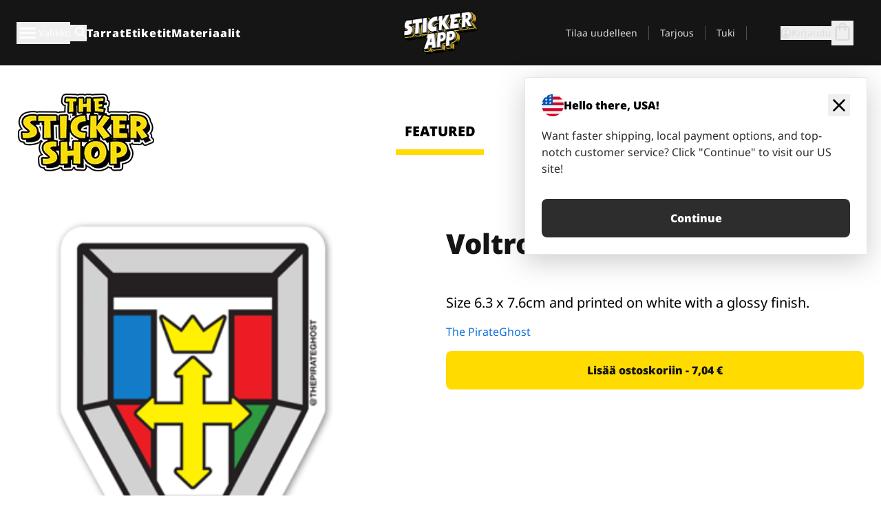

--- FILE ---
content_type: text/html
request_url: https://stickerapp.fi/tarrat-shop/kategorioimattomat/voltron-tunnus
body_size: 53682
content:
<!doctype html>
<html lang="fi">
  <head>
    <meta charset="utf-8" />
    <meta name="viewport" content="width=device-width, initial-scale=1" />
    <link rel="apple-touch-icon" type="image/png" sizes="180x180" href="../../apple-touch-icon.png" />
    <link rel="icon" type="image/png" sizes="32x32" href="../../favicon-32x32.png" />
    <link rel="icon" type="image/png" sizes="16x16" href="../../favicon-16x16.png" />
    <link rel="manifest" href="/webapp-manifest" />
    <meta name="msapplication-TileColor" content="#040404" />
    <meta name="theme-color" content="#040404" />
    
		<link href="../../_app/immutable/assets/checkout.DUhykQYO.css" rel="stylesheet">
		<link href="../../_app/immutable/assets/0.CzxYNrui.css" rel="stylesheet">
		<link href="../../_app/immutable/assets/componentsMap.a-EWDzs9.css" rel="stylesheet">
		<link href="../../_app/immutable/assets/StickerShopLayout.-5GaQJ_g.css" rel="stylesheet">
		<link href="../../_app/immutable/assets/Banner._px1tzhy.css" rel="stylesheet">
		<link href="../../_app/immutable/assets/_page.Cfnb99us.css" rel="stylesheet">
		<link href="../../_app/immutable/assets/CheckoutBlok.CFTeAVIN.css" rel="stylesheet">
		<link href="../../_app/immutable/assets/Customer.DygquDbB.css" rel="stylesheet">
		<link href="../../_app/immutable/assets/ChatPageSection.Dr7ESq_q.css" rel="stylesheet"><!--12qhfyh--><!--[!--><!--]--> <!--[!--><!--]--> <link rel="manifest" href="/webapp-manifest"/> <link rel="icon" href="/favicon.ico"/> <meta name="theme-color" content="#040404"/> <meta name="apple-mobile-web-app-status-bar-style" content="black-translucent"/> <script src="https://uptime.betterstack.com/widgets/announcement.js" data-id="170704" async type="text/javascript">
  </script><!----><!--hlt6rm--><!--[!--><!--]--> <!--[!--><!--]--> <!--[!--><!--]--> <!--[!--><!--]--> <!--[--><!--[--><!--]--><!--]--> <!--[--><link rel="canonical" href="https://stickerapp.fi/tarrat-shop/kategorioimattomat/voltron-tunnus"/><!--]--> <!--[!--><!--]--> <!--[!--><!--]--> <!--[--><!----><script type="application/ld+json">[{"@context":"https://schema.org","@type":"Organization","name":"StickerApp AB","alternateName":"StickerApp","url":"https://stickerapp.fi","logo":"https://stickerapp.se/media/250x147/d3dcfc2ee9/stickerapplogo.png","description":"StickerApp on tarroihin ja etiketteihin erikoistunut painotalo. Tarjoamme korkealaatuisia räätälöityjä tarroja ja etikettejä kaikkiin tilaisuuksiin.","email":"info@stickerapp.fi","address":{"@type":"PostalAddress","streetAddress":"Bronsgatan 12","addressLocality":"Lomma","postalCode":"234 35","addressCountry":"SE"},"sameAs":["https://www.facebook.com/StickerApp/","https://x.com/StickerApp","https://www.instagram.com/stickerapp/","https://www.youtube.com/StickerApp","https://www.linkedin.com/company/stickerapp/","https://www.pinterest.com/stickerapp/"]}]</script><!----><!--]--> <!--[--><link rel="preload" href="/_app/immutable/assets/noto-sans-400.CF_EggQ_.woff2" as="font" type="font/woff2" crossorigin="anonymous"/> <link rel="preload" href="/_app/immutable/assets/noto-sans-900.BAaSzCx2.woff2" as="font" type="font/woff2" crossorigin="anonymous"/> <!---->
      <style>
        @font-face {
          font-display: swap;
          font-family: 'Noto Sans';
          font-style: normal;
          font-weight: 400;
          src:
            url('/_app/immutable/assets/noto-sans-400.CF_EggQ_.woff2') format('woff2'),
            url('/_app/immutable/assets/noto-sans-400.BXlAZMwb.woff') format('woff');
        }

        @font-face {
          font-display: swap;
          font-family: 'Noto Sans';
          font-style: normal;
          font-weight: 900;
          src:
            url('/_app/immutable/assets/noto-sans-900.BAaSzCx2.woff2') format('woff2'),
            url('/_app/immutable/assets/noto-sans-900.BIzvzRm5.woff') format('woff');
        }
      </style>
  <!----><!--]--> <!----><!----> <!--[!--><!--]--><!----><title>Voltron tunnus</title>
  </head>
  <body data-sveltekit-preload-data="tap">
    <!--[--><!--[--><!----><div class="flex min-h-screen flex-col"><div class="flex grow flex-col"><!----><!--[!--><!--]--><!----> <!--[!--><!--]--> <!--[--><!--[!--><!--]--><!----> <!--[!--><!--]--><!--]--> <!--[!--><!--]--> <!--[!--><div class="font-noto-sans flex min-h-screen flex-col"><div class="flex grow flex-col"><!--[!--><!--]--> <header class="sticky top-0 z-10 w-full"><!--[!--><div data-testid="header" class="w-full transition-colors duration-500 bg-st-black"><!--[--><div class="block xl:hidden"><div class="flex flex-row items-center justify-end gap-2 bg-st-black px-6 py-2 text-st-white"><!--[!--><div class="h-[16px]"></div><!--]--></div><!----></div><!--]--> <!--[--><!--[--><!--]--><!--]--> <!--[!--><!--]--><!----> <div class="flex justify-between"><div class="hidden grow px-3 py-4 xl:block"><!--[--><nav aria-label="Päävalikko" class="flex w-full items-center justify-around px-3"><ul class="flex w-full items-center justify-start gap-8"><li class="flex items-center text-st-white"><button type="button" class="flex appearance-none items-center gap-3 text-st-white"><svg xmlns="http://www.w3.org/2000/svg" viewBox="0 -960 960 960" fill="currentcolor" class="h-8 w-8 overflow-hidden align-middle"><path d="M160-240q-17 0-28.5-11.5T120-280q0-17 11.5-28.5T160-320h640q17 0 28.5 11.5T840-280q0 17-11.5 28.5T800-240H160Zm0-200q-17 0-28.5-11.5T120-480q0-17 11.5-28.5T160-520h640q17 0 28.5 11.5T840-480q0 17-11.5 28.5T800-440H160Zm0-200q-17 0-28.5-11.5T120-680q0-17 11.5-28.5T160-720h640q17 0 28.5 11.5T840-680q0 17-11.5 28.5T800-640H160Z"></path></svg><!----> <!--[--><span class="sr-only text-sm md:not-sr-only">Valikko</span><!--]--></button><!----></li> <li class="text-st-white"><button type="button" aria-label="Haku" class="flex h-[24px] w-[24px] appearance-none flex-col justify-around"><svg xmlns="http://www.w3.org/2000/svg" viewBox="0 -960 960 960" fill="currentcolor" class="w-8 h-8 overflow-hidden align-middle"><path d="M380-320q-109 0-184.5-75.5T120-580q0-109 75.5-184.5T380-840q109 0 184.5 75.5T640-580q0 44-14 83t-38 69l224 224q11 11 11 28t-11 28q-11 11-28 11t-28-11L532-372q-30 24-69 38t-83 14Zm0-80q75 0 127.5-52.5T560-580q0-75-52.5-127.5T380-760q-75 0-127.5 52.5T200-580q0 75 52.5 127.5T380-400Z"></path></svg><!----></button><!----></li> <!--[--><li><a class="py-1 text-base font-extrabold tracking-wider text-st-white hover:border-b-2 hover:border-st-yellow" href="/mukautetut-tarroja">Tarrat</a></li><li><a class="py-1 text-base font-extrabold tracking-wider text-st-white hover:border-b-2 hover:border-st-yellow" href="/etiketit">Etiketit</a></li><li><a class="py-1 text-base font-extrabold tracking-wider text-st-white hover:border-b-2 hover:border-st-yellow" href="/materiaalit">Materiaalit</a></li><!--]--></ul> <!--[--><a class="px-8" href="/"><!--[--><!--[!--><!--[!--><img src="/media/250x147/d3dcfc2ee9/stickerapplogo.png/m/filters:quality(60)" class="" fetchpriority="auto" draggable="false" alt="Sticker App" width="250" height="147" onload="this.__e=event" onerror="this.__e=event"/><!--]--><!----><!--]--><!--]--><!----></a><!--]--><!----> <ul class="flex w-full items-center justify-end"><!--[--><li class="border-r border-st-gray-700 px-4 text-sm"><a class="py-1 text-sm text-st-gray-300" href="/reorder">Tilaa uudelleen</a></li><li class="border-r border-st-gray-700 px-4 text-sm"><a class="py-1 text-sm text-st-gray-300" href="/yrityksille">Tarjous</a></li><li class="border-r border-st-gray-700 px-4 text-sm"><a class="py-1 text-sm text-st-gray-300" href="/tuki">Tuki</a></li><!--]--> <li class="border-r border-st-gray-700 px-4 text-sm"><!--[!--><!--]--></li> <li class="flex items-center gap-6 px-4 text-sm text-st-gray-300"><button type="button" class="flex items-center gap-2" aria-label="Tili" data-sveltekit-reload=""><svg class="size-4 overflow-hidden align-middle" viewBox="0 0 28 28" fill="none" xmlns="http://www.w3.org/2000/svg"><path d="M13.986 0.666504C6.62602 0.666504 0.666016 6.63984 0.666016 13.9998C0.666016 21.3598 6.62602 27.3332 13.986 27.3332C21.3593 27.3332 27.3327 21.3598 27.3327 13.9998C27.3327 6.63984 21.3593 0.666504 13.986 0.666504ZM13.9993 24.6665C8.10602 24.6665 3.33268 19.8932 3.33268 13.9998C3.33268 8.1065 8.10602 3.33317 13.9993 3.33317C19.8927 3.33317 24.666 8.1065 24.666 13.9998C24.666 19.8932 19.8927 24.6665 13.9993 24.6665Z" fill="currentColor"></path><path d="M13.9993 5.99984C15.8438 5.99984 17.3327 7.53486 17.3327 9.43646C17.3327 11.3381 15.8438 12.8731 13.9993 12.8731C12.1549 12.8731 10.666 11.3381 10.666 9.43646C10.666 7.53486 12.1549 5.99984 13.9993 5.99984ZM13.9993 22.2665C11.2216 22.2665 8.76602 20.8002 7.33268 18.5779C7.36602 16.2982 11.7771 15.0496 13.9993 15.0496C16.2105 15.0496 20.6327 16.2982 20.666 18.5779C19.2327 20.8002 16.7771 22.2665 13.9993 22.2665Z" fill="currentColor"></path></svg><!----> <span>Kirjaudu</span></button> <button type="button" aria-label="Siirry kassalle" data-sveltekit-reload=""><span class="relative block pb-1"><svg xmlns="http://www.w3.org/2000/svg" viewBox="0 -960 960 960" fill="currentcolor" class="size-8 overflow-hidden align-middle"><path d="M240-80q-33 0-56.5-23.5T160-160v-480q0-33 23.5-56.5T240-720h80q0-66 47-113t113-47q66 0 113 47t47 113h80q33 0 56.5 23.5T800-640v480q0 33-23.5 56.5T720-80H240Zm0-80h480v-480h-80v80q0 17-11.5 28.5T600-520q-17 0-28.5-11.5T560-560v-80H400v80q0 17-11.5 28.5T360-520q-17 0-28.5-11.5T320-560v-80h-80v480Zm160-560h160q0-33-23.5-56.5T480-800q-33 0-56.5 23.5T400-720ZM240-160v-480 480Z"></path></svg><!----> <!--[--><!--]--></span></button><!----></li></ul></nav><!--]--> <!--[!--><!--]--><!----></div> <div class="w-1/3 self-center px-medium xl:hidden"><div class="flex flex-row gap-3 text-white"><button type="button" aria-label="Toggle navigation" class="flex appearance-none items-center gap-3 text-st-white"><svg xmlns="http://www.w3.org/2000/svg" viewBox="0 -960 960 960" fill="currentcolor" class="size-6 overflow-hidden align-middle"><path d="M160-240q-17 0-28.5-11.5T120-280q0-17 11.5-28.5T160-320h640q17 0 28.5 11.5T840-280q0 17-11.5 28.5T800-240H160Zm0-200q-17 0-28.5-11.5T120-480q0-17 11.5-28.5T160-520h640q17 0 28.5 11.5T840-480q0 17-11.5 28.5T800-440H160Zm0-200q-17 0-28.5-11.5T120-680q0-17 11.5-28.5T160-720h640q17 0 28.5 11.5T840-680q0 17-11.5 28.5T800-640H160Z"></path></svg><!----> <!--[!--><!--]--></button><!----> <button type="button" aria-label="Toggle search" class="flex h-[24px] w-[24px] appearance-none flex-col justify-around"><svg xmlns="http://www.w3.org/2000/svg" viewBox="0 -960 960 960" fill="currentcolor" class="w-8 h-8 overflow-hidden align-middle"><path d="M380-320q-109 0-184.5-75.5T120-580q0-109 75.5-184.5T380-840q109 0 184.5 75.5T640-580q0 44-14 83t-38 69l224 224q11 11 11 28t-11 28q-11 11-28 11t-28-11L532-372q-30 24-69 38t-83 14Zm0-80q75 0 127.5-52.5T560-580q0-75-52.5-127.5T380-760q-75 0-127.5 52.5T200-580q0 75 52.5 127.5T380-400Z"></path></svg><!----></button><!----></div> <!--[!--><!--]--><!----></div> <div class="flex w-1/3 self-center xl:hidden"><!--[--><a class="block max-h-20 p-2" href="/"><!--[--><!--[!--><!--[!--><img src="/media/250x147/d3dcfc2ee9/stickerapplogo.png/m/filters:quality(60)" class="m-auto h-full w-auto" fetchpriority="auto" draggable="false" alt="Sticker App" width="250" height="147" onload="this.__e=event" onerror="this.__e=event"/><!--]--><!----><!--]--><!--]--><!----></a><!--]--><!----></div> <div class="flex w-1/3 justify-end gap-gutter self-center px-medium text-st-white xl:hidden"><button type="button"><svg class="size-5 overflow-hidden align-middle" viewBox="0 0 28 28" fill="none" xmlns="http://www.w3.org/2000/svg"><path d="M13.986 0.666504C6.62602 0.666504 0.666016 6.63984 0.666016 13.9998C0.666016 21.3598 6.62602 27.3332 13.986 27.3332C21.3593 27.3332 27.3327 21.3598 27.3327 13.9998C27.3327 6.63984 21.3593 0.666504 13.986 0.666504ZM13.9993 24.6665C8.10602 24.6665 3.33268 19.8932 3.33268 13.9998C3.33268 8.1065 8.10602 3.33317 13.9993 3.33317C19.8927 3.33317 24.666 8.1065 24.666 13.9998C24.666 19.8932 19.8927 24.6665 13.9993 24.6665Z" fill="currentColor"></path><path d="M13.9993 5.99984C15.8438 5.99984 17.3327 7.53486 17.3327 9.43646C17.3327 11.3381 15.8438 12.8731 13.9993 12.8731C12.1549 12.8731 10.666 11.3381 10.666 9.43646C10.666 7.53486 12.1549 5.99984 13.9993 5.99984ZM13.9993 22.2665C11.2216 22.2665 8.76602 20.8002 7.33268 18.5779C7.36602 16.2982 11.7771 15.0496 13.9993 15.0496C16.2105 15.0496 20.6327 16.2982 20.666 18.5779C19.2327 20.8002 16.7771 22.2665 13.9993 22.2665Z" fill="currentColor"></path></svg><!----></button> <button type="button" aria-label="Siirry kassalle" data-sveltekit-reload=""><span class="relative block pb-1"><svg xmlns="http://www.w3.org/2000/svg" viewBox="0 -960 960 960" fill="currentcolor" class="size-6 overflow-hidden align-middle"><path d="M240-80q-33 0-56.5-23.5T160-160v-480q0-33 23.5-56.5T240-720h80q0-66 47-113t113-47q66 0 113 47t47 113h80q33 0 56.5 23.5T800-640v480q0 33-23.5 56.5T720-80H240Zm0-80h480v-480h-80v80q0 17-11.5 28.5T600-520q-17 0-28.5-11.5T560-560v-80H400v80q0 17-11.5 28.5T360-520q-17 0-28.5-11.5T320-560v-80h-80v480Zm160-560h160q0-33-23.5-56.5T480-800q-33 0-56.5 23.5T400-720ZM240-160v-480 480Z"></path></svg><!----> <!--[--><!--]--></span></button><!----></div></div></div><!--]--></header> <main class="flex grow flex-col"><!--[!--><!--[!--><!--]--><!--]--><!----> <!--[!--><!--]--> <!--[--><!----><div class="max-lg:pb-12 lg:px-6 lg:pb-14 lg:pt-10 scroll-mt-36 bg-cover bg-no-repeat bg-white bg-[image:var(--background-image-url)] md:bg-[image:var(--md-background-image-url)] lg:bg-[image:var(--lg-background-image-url)]"><div class="mx-auto h-full bg-cover bg-no-repeat bg-white box-content max-w-page-max"><!--[--><!--[!--><!--]--><!--[!--><!--]--><!--[!--><!--]--><!--]--> <!--[--><div class="flex flex-row justify-between bg-white lg:hidden"><!--[--><a href="/tarrat-shop" class="flex max-w-44 flex-grow flex-col items-center px-1 pt-4"><!----><svg class="h-8 w-8 mb-4 overflow-hidden align-middle" viewBox="0 0 18 16" fill="none" xmlns="http://www.w3.org/2000/svg"><path fill-rule="evenodd" clip-rule="evenodd" d="M9.52125 13.8184C9.20124 13.6229 8.79876 13.6229 8.47875 13.8184L5.17397 15.8369C4.41487 16.3006 3.47362 15.6167 3.68001 14.7515L4.57852 10.9847C4.66553 10.6199 4.54116 10.2372 4.25637 9.99322L1.31539 7.47396C0.639853 6.89529 0.999379 5.78878 1.88603 5.7177L5.74612 5.40823C6.11991 5.37827 6.44552 5.1417 6.58953 4.79546L8.07668 1.21993C8.41827 0.398636 9.58173 0.398636 9.92332 1.21993L11.4105 4.79546C11.5545 5.1417 11.8801 5.37827 12.2539 5.40823L16.114 5.7177C17.0006 5.78878 17.3601 6.89529 16.6846 7.47396L13.7436 9.99322C13.4588 10.2372 13.3345 10.6199 13.4215 10.9847L14.32 14.7515C14.5264 15.6167 13.5851 16.3006 12.826 15.8369L9.52125 13.8184Z" fill="currentColor"></path></svg><!----> <span class="mb-3 text-sm font-bold uppercase active">featured</span> <div class="h-2 w-full max-w-40 bg-st-yellow"></div></a><a href="/tarrat-shop/popular" class="flex max-w-44 flex-grow flex-col items-center px-1 pt-4"><!----><svg class="h-8 w-8 mb-4 overflow-hidden align-middle" fill="currentcolor" xmlns="http://www.w3.org/2000/svg" viewBox="0 -960 960 960"><path d="M840-640q32 0 56 24t24 56v80q0 7-2 15t-4 15L794-168q-9 20-30 34t-44 14H280v-520l240-238q15-15 35.5-17.5T595-888q19 10 28 28t4 37l-45 183h258Zm-480 34v406h360l120-280v-80H480l54-220-174 174ZM160-120q-33 0-56.5-23.5T80-200v-360q0-33 23.5-56.5T160-640h120v80H160v360h120v80H160Zm200-80v-406 406Z"></path></svg><!----> <span class="mb-3 text-sm font-bold uppercase">popular</span> <div class="h-2 w-full max-w-40"></div></a><a href="/tarrat-shop/recent" class="flex max-w-44 flex-grow flex-col items-center px-1 pt-4"><!----><svg class="h-8 w-8 mb-4 overflow-hidden align-middle" fill="currentcolor" xmlns="http://www.w3.org/2000/svg" viewBox="0 -960 960 960"><path d="m520-473 90 90q11 11 11 27.5T610-327q-12 12-28.5 12T553-327L452-428q-6-6-9-13.5t-3-15.5v-143q0-17 11.5-28.5T480-640q17 0 28.5 11.5T520-600v127Zm-40-247q-17 0-28.5-11.5T440-760v-40h80v40q0 17-11.5 28.5T480-720Zm240 240q0-17 11.5-28.5T760-520h40v80h-40q-17 0-28.5-11.5T720-480ZM480-240q17 0 28.5 11.5T520-200v40h-80v-40q0-17 11.5-28.5T480-240ZM240-480q0 17-11.5 28.5T200-440h-40v-80h40q17 0 28.5 11.5T240-480ZM480-80q-83 0-156-31.5T197-197q-54-54-85.5-127T80-480q0-83 31.5-156T197-763q54-54 127-85.5T480-880q83 0 156 31.5T763-763q54 54 85.5 127T880-480q0 83-31.5 156T763-197q-54 54-127 85.5T480-80Zm320-400q0-134-93-227t-227-93q-134 0-227 93t-93 227q0 134 93 227t227 93q134 0 227-93t93-227Zm-320 0Z"></path></svg><!----> <span class="mb-3 text-sm font-bold uppercase">latest</span> <div class="h-2 w-full max-w-40"></div></a><a href="/tarrat-shop/designers" class="flex max-w-44 flex-grow flex-col items-center px-1 pt-4"><!----><svg class="h-8 w-8 mb-4 overflow-hidden align-middle" fill="currentcolor" xmlns="http://www.w3.org/2000/svg" viewBox="0 -960 960 960"><path d="M240-120q-45 0-89-22t-71-58q26 0 53-20.5t27-59.5q0-50 35-85t85-35q50 0 85 35t35 85q0 66-47 113t-113 47Zm0-80q33 0 56.5-23.5T320-280q0-17-11.5-28.5T280-320q-17 0-28.5 11.5T240-280q0 23-5.5 42T220-202q5 2 10 2h10Zm230-160L360-470l358-358q11-11 27.5-11.5T774-828l54 54q12 12 12 28t-12 28L470-360Zm-190 80Z"></path></svg><!----> <span class="mb-3 text-sm font-bold uppercase">by artists</span> <div class="h-2 w-full max-w-40"></div></a><!--]--></div> <div class="flex flex-row items-center justify-between max-lg:hidden"><img src="/media/200x115/95570fc805/sticker-shop-logo-200.png/m/filters:quality(60)" alt="Sticker shop logo"/> <div class="flex flex-row"><!--[--><a href="/tarrat-shop" class="flex w-44 flex-col items-center px-6 pt-4"><span class="mb-3 text-xl font-bold uppercase active">featured</span> <div class="h-2 w-full max-w-40 bg-st-yellow"></div></a><a href="/tarrat-shop/popular" class="flex w-44 flex-col items-center px-6 pt-4"><span class="mb-3 text-xl font-bold uppercase">popular</span> <div class="h-2 w-full max-w-40"></div></a><a href="/tarrat-shop/recent" class="flex w-44 flex-col items-center px-6 pt-4"><span class="mb-3 text-xl font-bold uppercase">latest</span> <div class="h-2 w-full max-w-40"></div></a><a href="/tarrat-shop/designers" class="flex w-44 flex-col items-center px-6 pt-4"><span class="mb-3 text-xl font-bold uppercase">by artists</span> <div class="h-2 w-full max-w-40"></div></a><!--]--></div></div><!----><!--]--></div></div><!----> <!--[!--><!--]--> <!--[--><div class="px-6 pb-6 scroll-mt-36 bg-cover bg-no-repeat bg-white bg-[image:var(--background-image-url)] md:bg-[image:var(--md-background-image-url)] lg:bg-[image:var(--lg-background-image-url)]"><div class="mx-auto h-full bg-cover bg-no-repeat bg-white box-content max-w-page-max"><!--[--><!--[!--><!--]--><!--[!--><!--]--><!--[!--><!--]--><!--]--> <!--[--><div class="gap-large flex w-full flex-col"><!--[!--><!--]--> <!--[!--><!--]--> <div class="grid grid-cols-2 md:grid-cols-12 gap-gutter"><div class="lg:col-span-6 md:col-span-6 col-span-2"><!--[!--><img src="/cdn-assets/images/preview/2019/02/04/design-35492/template-sticker-300x300.png" class="w-128" fetchpriority="auto" draggable="false" alt="" loading="lazy" onload="this.__e=event" onerror="this.__e=event"/><!--]--><!----></div><!----> <div class="lg:col-span-6 md:col-span-6 col-span-2"><div class="gap-gutter flex w-full flex-col"><!--[!--><!--]--> <!----><h1 class="lg:text-st-black md:text-st-black text-st-black text-st-sm-large lg:text-st-lg-large font-black mb-8 mt-6"><!--[!--><!---->Voltron tunnus<!----><!--]--><!----></h1><!----><!----> <p class="mb-4 text-xl"></p> <p class="mb-4 text-xl">Size 6.3 x 7.6cm and printed on white with a glossy finish.</p> <p class="mb-4"><a class="text-st-blue-500" href="/tarrat-shop/designers/thepirateghost">The PirateGhost</a></p> <!----><button role="button" tabindex="0" class="rounded-lg text-st-black text-center inline-block text-nowrap font-black disabled:cursor-not-allowed w-full sm:w-auto min-w-40 text-md py-4 px-11 sm:w-full bg-st-yellow-500 disabled:bg-st-gray-400 disabled:text-st-gray-500 active:bg-st-yellow-600 hover:bg-st-yellow-700 outline-st-pink-500 buy-$35492" type="button"><!--[!--><!--[!--><!--[!--><!--[--><!---->Lisää ostoskoriin - 7,04 €<!----><!--]--><!--]--><!--]--><!--]--><!----><!----></button><!----><!----><!----> <!--[!--><!--]--></div><!----></div><!----><!----></div><!----> <!--[!--><!--]--><!----> <!--[!--><!--]--></div><!----><!----><!--]--></div></div><!--]--><!----><!--]--> <!--[--><div id="localization-banner" class="fixed bottom-0 left-0 right-0 z-20 animate-enter-bottom md:bottom-auto md:left-auto md:right-5 md:top-28 md:animate-enter-right"><article class="flex flex-col text-wrap border bg-st-white p-6 drop-shadow-banner" aria-labelledby="banner-title" aria-describedby="banner-description"><div class="flex items-center justify-between gap-4"><div class="flex items-center gap-4"><img src="/media/64x64/bafb414446/flag-usa.png" alt="" aria-hidden="true" class="aspect-auto w-8"/> <h3 id="banner-title" class="text-base font-black">Hello there, USA!</h3></div> <button type="button" aria-label="Close"><span aria-hidden="true"><svg xmlns="http://www.w3.org/2000/svg" viewBox="0 -960 960 960" fill="currentcolor" class="size-8 overflow-hidden align-middle"><path d="M480-424 284-228q-11 11-28 11t-28-11q-11-11-11-28t11-28l196-196-196-196q-11-11-11-28t11-28q11-11 28-11t28 11l196 196 196-196q11-11 28-11t28 11q11 11 11 28t-11 28L536-480l196 196q11 11 11 28t-11 28q-11 11-28 11t-28-11L480-424Z"></path></svg><!----></span></button></div> <!----><p id="banner-description" class="lg:text-st-gray-800 md:text-st-gray-800 text-st-gray-800 mt-4 max-w-md text-pretty text-base"><!--[--><!---->Want faster shipping, local payment options, and top-notch customer service? Click "Continue" to visit our US site!<!----><!--]--><!----></p><!----><!----> <!--[--><!----><a role="button" tabindex="0" class="rounded-lg text-st-black text-center inline-block text-nowrap font-black disabled:cursor-not-allowed w-full sm:w-auto min-w-40 text-md py-4 px-7 bg-st-gray-800 text-st-white disabled:bg-st-gray-400 disabled:text-st-gray-500 active:bg-st-gray-600 hover:bg-st-gray-700 outline-st-pink-500 mt-8" href="https://stickerapp.com"><!---->Continue<!----><!----></a><!----><!--]--></article><!----></div><!----><!--]--></main><!----></div> <!--[--><div><!--[--><footer><!--[!--><div class="scroll-mt-36 bg-cover bg-no-repeat bg-st-black text-st-white bg-[image:var(--background-image-url)] md:bg-[image:var(--md-background-image-url)] lg:bg-[image:var(--lg-background-image-url)]"><div class="mx-auto h-full bg-cover bg-no-repeat bg-st-black text-st-white box-content max-w-page-max pt-large pb-large pl-medium pl-medium lg:pl-gutter md:pl-medium pr-medium pr-medium lg:pr-gutter md:pr-medium"><!--[--><!--[!--><!--]--><!--[!--><!--]--><!--[!--><!--]--><!--]--> <!--[--><div class="pb-10 pt-2 md:flex md:pt-10"><div class="basis-3/5 md:flex"><!--[--><div class="mb-4 mr-gutter w-full last:mr-0 md:mb-0 md:w-auto md:basis-1/3"><h4 class="mb-4 font-semibold" id="id0.3805828522769521-heading"><button type="button" class="flex w-full items-center justify-between md:hidden" aria-expanded="false" aria-controls="id0.3805828522769521-links"><span>Hyödylliset linkit</span> <div class="h-4 w-4"><svg xmlns="http://www.w3.org/2000/svg" viewBox="0 -960 960 960" fill="currentcolor" class="w-full h-full overflow-hidden align-middle"><path d="M480-361q-8 0-15-2.5t-13-8.5L268-556q-11-11-11-28t11-28q11-11 28-11t28 11l156 156 156-156q11-11 28-11t28 11q11 11 11 28t-11 28L508-372q-6 6-13 8.5t-15 2.5Z"></path></svg><!----></div></button> <span class="hidden md:block">Hyödylliset linkit</span></h4> <ul id="id0.3805828522769521-links" class="hidden h-auto overflow-hidden transition-all duration-300 md:block" aria-labelledby="id0.3805828522769521-heading" aria-hidden="true"><!--[--><li class="leading-loose last:pb-8"><!--[--><a tabindex="-1" href="/kaytot"><!--[--><!--[!--><!---->Käyttötarkoitukset<!----><!--]--><!--]--><!----></a><!--]--><!----></li><li class="leading-loose last:pb-8"><!--[--><a tabindex="-1" href="/lisaosat"><!--[--><!--[!--><!---->Lisäosat<!----><!--]--><!--]--><!----></a><!--]--><!----></li><li class="leading-loose last:pb-8"><!--[--><a tabindex="-1" href="/naytteet"><!--[--><!--[!--><!---->Tarrapaketit<!----><!--]--><!--]--><!----></a><!--]--><!----></li><li class="leading-loose last:pb-8"><!--[--><a tabindex="-1" href="/naytteet/tarramateriaalit"><!--[--><!--[!--><!---->Tilaa näytteet<!----><!--]--><!--]--><!----></a><!--]--><!----></li><li class="leading-loose last:pb-8"><!--[--><a tabindex="-1" href="/tarrat-shop"><!--[--><!--[!--><!---->Kauppa<!----><!--]--><!--]--><!----></a><!--]--><!----></li><li class="leading-loose last:pb-8"><!--[--><a tabindex="-1" href="/blog"><!--[--><!--[!--><!---->Blogi<!----><!--]--><!--]--><!----></a><!--]--><!----></li><li class="leading-loose last:pb-8"><!--[--><a tabindex="-1" href="/campaigns"><!--[--><!--[!--><!---->Campaigns<!----><!--]--><!--]--><!----></a><!--]--><!----></li><li class="leading-loose last:pb-8"><!--[--><a tabindex="-1" href="/endorsements"><!--[--><!--[!--><!---->Endorsements<!----><!--]--><!--]--><!----></a><!--]--><!----></li><li class="leading-loose last:pb-8"><!--[--><a tabindex="-1" href="/getintouch"><!--[--><!--[!--><!---->Get in touch<!----><!--]--><!--]--><!----></a><!--]--><!----></li><!--]--></ul></div><div class="mb-4 mr-gutter w-full last:mr-0 md:mb-0 md:w-auto md:basis-1/3"><h4 class="mb-4 font-semibold" id="id0.9578405156066465-heading"><button type="button" class="flex w-full items-center justify-between md:hidden" aria-expanded="false" aria-controls="id0.9578405156066465-links"><span>Tuki</span> <div class="h-4 w-4"><svg xmlns="http://www.w3.org/2000/svg" viewBox="0 -960 960 960" fill="currentcolor" class="w-full h-full overflow-hidden align-middle"><path d="M480-361q-8 0-15-2.5t-13-8.5L268-556q-11-11-11-28t11-28q11-11 28-11t28 11l156 156 156-156q11-11 28-11t28 11q11 11 11 28t-11 28L508-372q-6 6-13 8.5t-15 2.5Z"></path></svg><!----></div></button> <span class="hidden md:block">Tuki</span></h4> <ul id="id0.9578405156066465-links" class="hidden h-auto overflow-hidden transition-all duration-300 md:block" aria-labelledby="id0.9578405156066465-heading" aria-hidden="true"><!--[--><li class="leading-loose last:pb-8"><!--[--><a tabindex="-1" href="/yhteydenotto"><!--[--><!--[!--><!---->Ota yhteyttä<!----><!--]--><!--]--><!----></a><!--]--><!----></li><li class="leading-loose last:pb-8"><!--[--><a tabindex="-1" href="/yrityksille"><!--[--><!--[!--><!---->Pyydä tarjous<!----><!--]--><!--]--><!----></a><!--]--><!----></li><li class="leading-loose last:pb-8"><!--[--><a tabindex="-1" href="/tuki/tilaukset"><!--[--><!--[!--><!---->Usein kysytyt kysymykset<!----><!--]--><!--]--><!----></a><!--]--><!----></li><li class="leading-loose last:pb-8"><!--[--><a tabindex="-1" href="/tuki/taideteos-suunnittelu"><!--[--><!--[!--><!---->Ohjeet<!----><!--]--><!--]--><!----></a><!--]--><!----></li><li class="leading-loose last:pb-8"><!--[--><a tabindex="-1" href="/tuki/laehetys"><!--[--><!--[!--><!---->Toimitus<!----><!--]--><!--]--><!----></a><!--]--><!----></li><li class="leading-loose last:pb-8"><!--[--><a tabindex="-1" href="/tuki/maksut"><!--[--><!--[!--><!---->Maksut<!----><!--]--><!--]--><!----></a><!--]--><!----></li><!--]--></ul></div><div class="mb-4 mr-gutter w-full last:mr-0 md:mb-0 md:w-auto md:basis-1/3"><h4 class="mb-4 font-semibold" id="id0.32285759178631723-heading"><button type="button" class="flex w-full items-center justify-between md:hidden" aria-expanded="false" aria-controls="id0.32285759178631723-links"><span>Yritys</span> <div class="h-4 w-4"><svg xmlns="http://www.w3.org/2000/svg" viewBox="0 -960 960 960" fill="currentcolor" class="w-full h-full overflow-hidden align-middle"><path d="M480-361q-8 0-15-2.5t-13-8.5L268-556q-11-11-11-28t11-28q11-11 28-11t28 11l156 156 156-156q11-11 28-11t28 11q11 11 11 28t-11 28L508-372q-6 6-13 8.5t-15 2.5Z"></path></svg><!----></div></button> <span class="hidden md:block">Yritys</span></h4> <ul id="id0.32285759178631723-links" class="hidden h-auto overflow-hidden transition-all duration-300 md:block" aria-labelledby="id0.32285759178631723-heading" aria-hidden="true"><!--[--><li class="leading-loose last:pb-8"><!--[--><a tabindex="-1" href="/about-us"><!--[--><!--[!--><!---->Meistä<!----><!--]--><!--]--><!----></a><!--]--><!----></li><li class="leading-loose last:pb-8"><!--[--><a tabindex="-1" href="/tuki/policies-terms"><!--[--><!--[!--><!---->Lailliset tiedot<!----><!--]--><!--]--><!----></a><!--]--><!----></li><li class="leading-loose last:pb-8"><!--[--><a tabindex="-1" href="/reviews-stickerapp"><!--[--><!--[!--><!---->Arvostelut<!----><!--]--><!--]--><!----></a><!--]--><!----></li><li class="leading-loose last:pb-8"><!--[--><a tabindex="-1" href="/press"><!--[--><!--[!--><!---->Lehdistö<!----><!--]--><!--]--><!----></a><!--]--><!----></li><li class="leading-loose last:pb-8"><!--[--><a tabindex="-1" href="#cookie-settings"><!--[--><!--[!--><!---->Evästeet<!----><!--]--><!--]--><!----></a><!--]--><!----></li><li class="leading-loose last:pb-8"><!--[--><a tabindex="-1" href="/saavutettavuus"><!--[--><!--[!--><!---->Saavutettavuus<!----><!--]--><!--]--><!----></a><!--]--><!----></li><!--]--></ul></div><!--]--><!----></div> <div class="basis-2/5"><div></div> <div class="mt-10 flex items-center justify-between"><!----><!--[--><!--[--><a href="https://www.instagram.com/stickerapp/" rel="nooperner nofollow" target="_blank"><!--[--><!--[!--><img src="/media/32x30/0d3bac0c35/white-ic-som-instagram.svg?spaceId=263285" alt="Instagram" loading="lazy" onload="this.__e=event" onerror="this.__e=event"/><!----><!--]--><!--]--><!----></a><!--]--><!--[--><a href="https://www.facebook.com/StickerApp/" rel="nooperner nofollow" target="_blank"><!--[--><!--[!--><img src="/media/30x28/885aa3c949/white-ic-som-facebook.svg?spaceId=263285" alt="Facebook" loading="lazy" onload="this.__e=event" onerror="this.__e=event"/><!----><!--]--><!--]--><!----></a><!--]--><!--[--><a href="https://www.youtube.com/StickerApp" rel="nooperner nofollow" target="_blank"><!--[--><!--[!--><img src="/media/34x24/89ef8a3eb0/white-ic-som-youtube.svg?spaceId=263285" alt="YouTube" loading="lazy" onload="this.__e=event" onerror="this.__e=event"/><!----><!--]--><!--]--><!----></a><!--]--><!--[--><a href="https://www.linkedin.com/company/stickerapp/" rel="nooperner nofollow" target="_blank"><!--[--><!--[!--><img src="/media/28x28/3649f38bad/white-ic-som-linkedin.svg?spaceId=263285" alt="LinkedIn" loading="lazy" onload="this.__e=event" onerror="this.__e=event"/><!----><!--]--><!--]--><!----></a><!--]--><!--[--><a href="https://x.com/StickerApp" rel="nooperner nofollow" target="_blank"><!--[--><!--[!--><img src="/media/28x28/397b48854a/white-ic-som-x.svg?spaceId=263285" alt="X Twitter" loading="lazy" onload="this.__e=event" onerror="this.__e=event"/><!----><!--]--><!--]--><!----></a><!--]--><!--[--><a href="https://se.pinterest.com/stickerapp/" rel="nooperner nofollow" target="_blank"><!--[--><!--[!--><img src="/media/28x28/851da58739/white-ic-som-pinterest.svg?spaceId=263285" alt="Pinterest" loading="lazy" onload="this.__e=event" onerror="this.__e=event"/><!----><!--]--><!--]--><!----></a><!--]--><!--[--><a href="https://www.tiktok.com/@stickerapp" rel="nooperner nofollow" target="_blank"><!--[--><!--[!--><img src="/media/25x28/0f10792d9a/white-ic-som-tiktok.svg?spaceId=263285" alt="TikTok" loading="lazy" onload="this.__e=event" onerror="this.__e=event"/><!----><!--]--><!--]--><!----></a><!--]--><!--]--><!----></div><!----> <div class="block pt-10 md:hidden"><div class="relative flex w-full justify-between rounded-md border border-st-white py-2 pl-3 pr-2 ring-offset-1 has-[:focus]:ring has-[:focus]:ring-st-blue-500 md:border-st-white lg:border-st-white"><!----><button role="button" tabindex="0" class="flex w-full appearance-none items-center justify-between gap-2 text-left outline-none" type="button"><div class="flex flex-col"><span class="text-xs text-st-gray-400">Alue</span> <span class="text-sm"></span></div> <svg xmlns="http://www.w3.org/2000/svg" viewBox="0 -960 960 960" fill="currentcolor" class="w-5 aspect-square overflow-hidden align-middle"><path d="M459-381 314-526q-3-3-4.5-6.5T308-540q0-8 5.5-14t14.5-6h304q9 0 14.5 6t5.5 14q0 2-6 14L501-381q-5 5-10 7t-11 2q-6 0-11-2t-10-7Z"></path></svg><!----><!----><!----></button><!----><!----> <!--[!--><!--]--></div><!----></div></div></div> <div class="flex items-center"><div class="flex basis-full justify-center px-4 md:basis-3/5 md:justify-start md:px-0 md:pr-6"><div class="mb-7 flex w-fit flex-wrap items-center justify-center gap-6 md:mb-0 md:gap-x-8 md:gap-y-6"><!--[--><!--[!--><span><!--[--><!--[!--><img src="/media/63x25/c04fe6ae2b/payment-method-applepay-icon-white-63x25.png" alt="Applepay" loading="lazy" class="max-h-[18px]" onload="this.__e=event" onerror="this.__e=event"/><!----><!--]--><!--]--><!----></span><!--]--><!--[!--><span><!--[--><!--[!--><img src="/media/103x25/d78b6ad3da/payment-method-paypal-icon-white-103x25.png" alt="Paypal" loading="lazy" class="max-h-[18px]" onload="this.__e=event" onerror="this.__e=event"/><!----><!--]--><!--]--><!----></span><!--]--><!--[!--><span><!--[--><!--[!--><img src="/media/60x19/1d799dfefd/payment-method-visa-icon-white-60x19.png" alt="Visa" loading="lazy" class="max-h-[18px]" onload="this.__e=event" onerror="this.__e=event"/><!----><!--]--><!--]--><!----></span><!--]--><!--[!--><span><!--[--><!--[!--><img src="/media/134x24/1529ca8fbd/payment-method-mastercard-icon-white-123x24.png" alt="Mastercard" loading="lazy" class="max-h-[18px]" onload="this.__e=event" onerror="this.__e=event"/><!----><!--]--><!--]--><!----></span><!--]--><!--[--><a href="/tuki/maksut"><!--[--><!--[!--><img src="/media/91x22/6dd770ebf1/payment-method-klarna-icon-white-91x22.png" alt="" loading="lazy" class="max-h-[18px]" onload="this.__e=event" onerror="this.__e=event"/><!----><!--]--><!--]--><!----></a><!--]--><!--]--></div><!----></div> <div class="hidden basis-2/5 md:block"><div class="relative flex w-full justify-between rounded-md border border-st-white py-2 pl-3 pr-2 ring-offset-1 has-[:focus]:ring has-[:focus]:ring-st-blue-500 md:border-st-white lg:border-st-white"><!----><button role="button" tabindex="0" class="flex w-full appearance-none items-center justify-between gap-2 text-left outline-none" type="button"><div class="flex flex-col"><span class="text-xs text-st-gray-400">Alue</span> <span class="text-sm"></span></div> <svg xmlns="http://www.w3.org/2000/svg" viewBox="0 -960 960 960" fill="currentcolor" class="w-5 aspect-square overflow-hidden align-middle"><path d="M459-381 314-526q-3-3-4.5-6.5T308-540q0-8 5.5-14t14.5-6h304q9 0 14.5 6t5.5 14q0 2-6 14L501-381q-5 5-10 7t-11 2q-6 0-11-2t-10-7Z"></path></svg><!----><!----><!----></button><!----><!----> <!--[!--><!--]--></div><!----></div></div> <div class="mb-4 mt-10 text-center text-sm">© StickerApp 2026</div><!----><!--]--></div></div><!--]--></footer><!--]--><!----></div><!--]--></div><!--]--><!----><!----><!----></div> <!--[!--><!--]--></div><!----><!--]--> <!--[!--><!--]--><!--]-->
			
			<script>
				{
					const deferred = new Map();

					__sveltekit_16iegi8 = {
						base: new URL("../..", location).pathname.slice(0, -1),
						env: {"PUBLIC_GTM_TAG_MANAGER_ID":"GTM-WZXX56","PUBLIC_SENTRY_DSN":"https://9w5ryWvLxEC29PqUEas1GAei@s1588112.eu-nbg-2.betterstackdata.com/1588112"},
						defer: (id) => new Promise((fulfil, reject) => {
							deferred.set(id, { fulfil, reject });
						}),
						resolve: async (id, fn) => {
							const [data, error] = fn();

							const try_to_resolve = () => {
								if (!deferred.has(id)) {
									setTimeout(try_to_resolve, 0);
									return;
								}
								const { fulfil, reject } = deferred.get(id);
								deferred.delete(id);
								if (error) reject(error);
								else fulfil(data);
							}
							try_to_resolve();
						}
					};

					const element = document.currentScript.parentElement;

					Promise.all([
						import("../../_app/immutable/entry/start.BbvqJVpx.js"),
						import("../../_app/immutable/entry/app.nBAZNMOm.js")
					]).then(([kit, app]) => {
						kit.start(app, element, {
							node_ids: [0, 2],
							data: [{type:"data",data:{webappManifest:{name:"StickerApp",short_name:"StickerApp",start_url:".",display:"minimal-ui",background_color:"#373737",theme_color:"#040404",description:"Print custom stickers and labels",icons:[{src:"/favicon.ico",sizes:"48x48",type:"image/png"}]},currentUrl:"https://stickerapp.fi/tarrat-shop/kategorioimattomat/voltron-tunnus",locale:{countryCode:"fi",language:"fi",currencyCode:"EUR"},useKameleoon:false,kameleoonId:"",commonTranslationsStory:{or:"tai",pc:"kpl",faq:"UKK",pcs:"kpl",_uid:"52e2ff7c-0644-49b3-b6e7-8f2ff6aa121b",back:"Takaisin",city:"Kaupunki",edit:"Muokkaa",from:"Alkaen",hide:"Piilota",menu:"Valikko",next:"Seuraava",save:"Tallenna",send:"Lähetä",size:"Koko",wall:"Seinätarra",dpiOk:"Valitun kuvan resoluutio on hyvä, muttei täydellinen.",email:"Sähköposti",floor:"Lattiatarra",howTo:"Kuinka",items:"Tuotteet",login:"Kirjaudu sisään",other:"Muut",outOf:"yhteensä",phone:"Puhelin",retry:"Yritä uudelleen",sales:"Myynti",scale:"Scale",sheet:"Tarrat arkilla",state:"Osavaltio",taxes:"Verot",total:"Yhteensä",width:"Leveys",author:"Kirjoittaja",border:"Border",bundle:"Paketti",cancel:"Peruuta",custom:"Mukautettu",delete:"Poista",dpiBad:"Kuvan resoluutio on huono, pienennä kuvaa tai käytä isompaa kuvaa.",height:"Korkeus",logout:"Kirjaudu ulos",myCart:"Ostoskorini",orders:"Tilaukset",remove:"Poista",shipTo:"Toimitusosoite",signIn:"Kirjaudu",signup:"Rekisteröidy",upload:"Lataa","3d_dome":"Epoksi 3D",account:"Tili",attName:"Huomioi nimi",comment:"Kommentti",country:"Maa",details:"Yksityiskohdat",die_cut:"Muotoleikattu",getItBy:"Tilauksesi saapuu viimeistään",loading:"Ladataan",message:"Viesti",orderId:"Tilaustunnus",payment:"Maksu",preview:"Esikatselu",quality:"Laatu",reviews:"Arvostelut",savings:"Säästöt",showAll:"Näytä kaikki",success:"Onnistui!",vatExcl:"Ilman ALV:tä",vatIncl:"Sis. alv",viewAll:"Näytä kaikki",zipCode:"Postinumero",address1:"Osoite",address2:"Osoitteen lisätiedot",articles:"Artikkelit",business:"Liiketoiminta",continue:"Jatka",discount:"Discount",fullName:"Koko nimi",giftCard:"Lahjakortti {amount}",hang_tag:"Riputustarra",lastName:"Sukunimi",loadMore:"Lataa lisää",mainMenu:"Päävalikko",password:"Salasana",previous:"Edellinen",quantity:"Määrä",salesTax:"ALV",shipping:"Toimitus",stickers:"Tarrat",subTotal:"Välisumma",viewCart:"Katso ostoskori",addToCart:"Lisää ostoskoriin",closeText:"Sulje",component:"commonTranslations",countMeIn:"Laske minut mukaan!",duplicate:"Kopioi",firstName:"Etunimi",gift_card:"Gift card",noResults:"Ei tuloksia",openInTab:"Avaa uuteen välilehteen",orderDate:"Tilauspäivä",promoCode:"Alennuskoodi",remaining:"jäljellä",removable:"Irrotettava tarra",skipShout:"Ohita",validated:"Vahvistettu",widthHelp:"width-help",yesPlease:"Kyllä",addComment:"Lisää kommentti",createHere:"Luo tästä",drawerMenu:"Laatikkovalikko",heavy_duty:"Heavy Duty",heightHelp:"height-help",navigation:"Navigointi",ofWhichVat:"sis. ALV ({vatRate})",placeOrder:"Lähetä tilaus",quickStart:"Nopea aloitus",reviewCart:"Näytä kori",shippingTo:"Toimitusosoite:",shoutTerms:"Klikkaa ruutua ja lisää somekäyttäjänimesi, niin voimme mainita sinut ja jakaa fiilistelyä yhteisömme kanssa.",signInHere:"Kirjaudu tästä sisään",someNewKey:"New added key",acceptShout:"Hyväksy Shoutin käyttöehdot",addedToCart:"Lisätty ostoskoriin",bookMeeting:"Varaa tapaaminen",checkoutNow:"Kassalle",companyName:"Yrityksen nimi",fedexIpFast:"FedEx Express",fedexPoFast:"FedEx Express",invalidCode:"Virheellinen koodi",itemsInCart:"Tuotteet ostoskorissa",lessDetails:"Vähemmän tietoja",moreDetails:"Lisää tietoja",moreReviews:"Lisää arvosteluja",newPassword:"Uusi salasana",orderNumber:"Tilausnumero",refreshPage:"Refresh",selectTopic:"Valitse aihe",sendRequest:"Lähetä pyyntö",shoutHeader:"Shout",sizeSection:"size-heading",someNewKey2:"New added key",unsupported:"This operation or payment method is not supported.",widthCustom:"width-custom",addToAccount:"Lisää tilille",backToSignIn:"Palaa kirjautumiseen",chatThumbsUp:"Hyödyllistä",codeNotFound:"Koodia ei löytynyt",confirmOrder:"I have reviewed my order",deliveringTo:"Toimitusosoite:",double_sided:"Kaksipuolinen",freeShipping:"Ilmainen",generalError:"Virhe",goToCheckout:"Siirry kassalle",heightCustom:"height-custom",invalidEmail:"Virheellinen sähköpostiosoite",orderSummary:"Tilausyhteenveto",priceBasedOn:"Hinta määräytyy koon {size} mukaan",quantityHelp:"quantity-help",rate_limited:"Too many attempts. Please try again later.",readMoreText:"Lue lisää",requestQuote:"Pyydä tarjous",searchToggle:"Haku",shapeSection:"shape-list-heading",siteSelector:"Alue",specsTabName:"Tekniset tiedot",stickerLayer:"Tarrakerros",unlinkPaypal:"Poista PayPal-yhteys",youHaveAdded:"Olet lisännyt",accountAddNew:"Lisää uusi",account_issue:"There´s an issue with your account.",bundleSavings:"Pakettisäästö ({amount} kpl)",checkoutTitle:"Syötä tiedot",collaboration:"Yhteistyö",createAccount:"Luo tili",dontShowAgain:"Don't show again",finishSection:"finish-heading",haveAnAccount:"Onko sinulla jo tili?",nameOrCompany:"Nimi tai yritys",orderNotFound:"Tilausta ei löytynyt",requiredField:"Pakollinen kenttä",resetPassword:"Nollaa salasana",selectPayment:"Valitse maksutapa",statusOfOrder:"Tilauksen tila",streetAddress:"Katuosoite",uploadedFiles:"Ladatut tiedostot",valueForMoney:"Hinta-laatusuhde",addedPromoCode:"Alennuskoodi lisätty",backPaperPrint:"",backToShopping:"Takaisin",billingAddress:"Laskutusosoite",changePassword:"Vaihda salasana",chatThumbsDown:"Ei hyödyllistä",clickToPreview:"Näytä esikatselu",expirationDate:"Voimassaoloaika",fedex2dExpress:"FedEx Express + Pikakäsittely",fedex2dNormal2:"FedEx Standard",fedexIcpNormal:"FedEx Standard",fedexIpExpress:"FedEx Express + Pikakäsittely",fedexIpNormal2:"FedEx Standard",fedexPoExpress:"FedEx Express + Pikakäsittely",fileUploadArea:"Vedä ja pudota tai napsauta ladataksesi",forgotPassword:"Unohtuiko salasana?",front_adhesive:"Etuliimainen",getYourOrderOn:"Saat tilauksesi {estimatedDelivery} alueelle {customerPostalCode}",labels_on_roll:"Etiketit rullalla",library_design:"Kirjastomalli",orderReference:"Tilausviite",productDetails:"Tuotteen tiedot",productSection:"product-list-heading",quantityCustom:"quantity-custom",reviewsTabName:"Arvostelut",selectShipping:"Valitse toimitustapa",sheet_kiss_cut:"Kiss Cut -arkki",trackYourOrder:"Seuraa tilaustasi",addAddressLine2:"Osoiterivi 2 (valinnainen)",buyAsIndividual:"Osta yksittäisenä",confirmPassword:"Vahvista salasana",currentPassword:"Nykyinen salasana",expressCheckout:"Pikakassa",fedexIcpNormal2:"FedEx Standard",invalid_request:"Invalid request.",labels_on_sheet:"Tarraset arkilla",loginWithGoogle:"Kirjaudu sisään Googlella",materialSection:"material-list-heading",notValidatedVat:"ALV-numeroa ei ole vahvistettu",payment_invalid:"Invalid payment information.",popularSearches:"Suositut haut",quantitySection:"quantity-heading",reliableCarrier:"Toimitamme luotettavien kuljetusliikkeiden kautta. Valitse sinulle sopivin vaihtoehto kassalla.",shippingAddress:"Toimitusosoite",single_on_sheet:"Yksittäinen arkilla",stickerAppXPage:"StickerApp X -sivu",taxCertificates:"Verotodistukset",vatNumberFormat:"ALV-numero alkaa kahdella kirjaimella, ja sitä seuraa 6–13 numeroa.",visitTrustPilot:"Vieraile StickerAppissa Trustpilotissa",weAlsoRecommend:"Suosittelemme myös",atLeastOneNumber:"Ainakin yksi numero",codeAlreadyAdded:"Koodi on jo lisätty",companyOrgNumber:"Y-tunnus",companyVatNumber:"ALV-numero",deliveryTimeText:"1–3 päivän toimitus",duplicateAndEdit:"Kopioi ja muokkaa",enterYourAddress:"Syötä osoite",fileSizeExceeded:"Tiedostojen kokonaisraja: 20 MB",helpPlacingOrder:"Apua tilauksen tekemiseen",invalidCharacter:"Virheellinen merkki",invalidVatNumber:"Virheellinen ALV-numero",lineItemNotFound:"Tuoteriviä ei löytynyt",payment_declined:"Your payment was declined.",problemWithOrder:"Ongelma tilauksessa",processing_error:"A processing error occurred.",shopItemNotFound:"Kaupan tuotetta ei löytynyt",shoutDescription:"Nappaa tilaisuus saada designisi esille somessa ja meidän markkinointikanavissa!",shoutOpportunity:"Shout-tilaisuus!",signInWithGoogle:"Kirjaudu sisään Googlella",toggleNavigation:"Vaihda navigointi",trackDescription:"Tallenna tilaukset tilillesi – näin voit seurata ja hallinnoida niitä helposti yhdestä paikasta.",transfer_sticker:"Transfer Sticker",accountNewsletter:"Uutiskirje",anErrorHasOccured:"Virhe on tapahtunut",copiedToClipboard:"Kopioitu leikepöydälle!",customStickerType:"Mukautettu",dontHaveAnAccount:"Eikö sinulla ole tiliä?",estimatedDelivery:"Arvioitu toimitus",paymentInProgress:"Maksua käsitellään",previewImageError:"Jotain meni pieleen tarrasi esikatselussa. Yritä uudelleen.",readTheTermsShout:"Lue ehdot",searchPlaceholder:"Mitä etsit?",shippingFormTitle:"Laskutus- ja toimitusosoite",signInBannerTitle:"Kirjaudu / Luo tili",supportCategories:"Tukikategoriat",taxExemptBusiness:"Verovapaa liiketoiminta",useBillingAddress:"Käytä eri laskutusosoitetta",authenticatePaypal:"Vahvista PayPal",billingAndShipping:"Toimitus ja laskutus",changeCurrentOrder:"Vaihda nykyistä tilausta",chooseYourLocation:"Valitse sijainti",insufficient_funds:"Insufficient funds.",invalidPhoneNumber:"Virheellinen puhelinnumero",labels_sample_pack:"Labels sample pack",leftToFreeShipping:"Jäljellä ilmaiseen toimitukseen",organizationLdJson:"{\n    \"@context\": \"https://schema.org\",\n    \"@type\": \"Organization\",\n    \"name\": \"StickerApp AB\",\n    \"alternateName\": \"StickerApp\",\n    \"url\": \"https://stickerapp.fi\",\n    \"logo\": \"https://stickerapp.se/media/250x147/d3dcfc2ee9/stickerapplogo.png\",\n    \"description\": \"StickerApp on tarroihin ja etiketteihin erikoistunut painotalo. Tarjoamme korkealaatuisia räätälöityjä tarroja ja etikettejä kaikkiin tilaisuuksiin.\",\n    \"email\": \"info@stickerapp.fi\",\n    \"address\": {\n        \"@type\": \"PostalAddress\",\n        \"streetAddress\": \"Bronsgatan 12\",\n        \"addressLocality\": \"Lomma\",\n        \"postalCode\": \"234 35\",\n        \"addressCountry\": \"SE\"\n    },\n    \"sameAs\": [\"https://www.facebook.com/StickerApp/\", \"https://x.com/StickerApp\", \"https://www.instagram.com/stickerapp/\", \"https://www.youtube.com/StickerApp\", \"https://www.linkedin.com/company/stickerapp/\", \"https://www.pinterest.com/stickerapp/\"]\n}",paidForByGiftCards:"Tämä ostoskori on maksettu lahjakorteilla",accountSubscription:"Tilauksen hallinta",ariaLabelWizardSize:"Size",atLeast12Characters:"Ainakin 12 merkkiä",catalogItemNotFound:"Tuotekatalogin tuotetta ei löytynyt",companyNameOptional:"Yrityksen nimi (valinnainen)",confirmManualReview:"Vahvistan, että tilaukseni on oikein eikä sitä voi muuttaa tai peruuttaa, kun tuotanto on alkanut.",copyCodeToClipboard:"Kopioi koodi leikepöydälle",getYourOrderBetween:"Saat tilauksesi arviolta {estimatedDelivery} alueelle {customerPostalCode}",giftCardAlreadyUsed:"Lahjakortti on jo käytetty",invalidCustomerData:"Tarkista osoite- ja yhteystietosi",product_sample_pack:"Sticker product sample pack",quoteMinSheetsError:"Lisää designit lähettääksesi tarjouspyynnön. Vähintään:",sample_sticker_pack:"Sticker material sample pack",searchSuggestionOne:"Tarra-arkit",searchSuggestionTwo:"Etiketit rullalla",stickerPackNotFound:"Tarrapakettia ei löytynyt",taxCalculationError:"An error occurred when calculating tax. Please check your address or contact support if it persists",taxTitleCalculation:"Tax calculation",checkoutAsGuestTitle:"Kassalle ilman tiliä",confirmPasswordError:"Salasanojen tulee täsmätä",customStickersBundle:"Mukautettujen tarrojen paketti",deliveryDetailsTitle:"Toimitustiedot",fileTypeNotSupported:"Tiedostotyyppiä ei tueta",invalidPaymentMethod:"Virheellinen maksutapa",invalid_card_details:"Invalid card details.",missingPaymentMethod:"Valitse maksutapa",most_liked_pack_2025:"",searchSuggestionFive:"Näytepakkaukset",searchSuggestionFour:"Heavy Duty tarrat",shipToAnotherCountry:"Toimitus toiseen maahan?",taxJarMissingAddress:"Please fill in your complete address to calculate tax",wellGetBackToYouAsap:"Palaamme asiaan mahdollisimman pian",additionalInformation:"Lisätietoja",customStickerNotFound:"Mukautettua tarraa ei löytynyt",heat_transfer_singles:"Lämpösiirtotarrat yksittäin",informationAndSupport:"Tiedot ja tuki",invalidShippingMethod:"Virheellinen toimitustapa",missingShippingMethod:"Valitse toimitustapa",passwordStrengthMeter:"Salasanan vahvuus",purchasingAsABusiness:"Yritysosto",searchSuggestionThree:"Holografiset tarrat",taxUploadSuccessTitle:"Verotiedoston lataus onnistui",addGiftCardOrPromoCode:"Lisää lahjakortti / alennuskoodi",additionDutiesAndTaxes:"Mahdollisia lisätulleja ja veroja voidaan veloittaa",approvedTaxCertificate:"Hyväksytty verotodistus",checkoutLoginFormTitle:"Syötä sähköpostiosoite",experienceConfirmation:"Millainen kokemus sinulla oli?",giftCardsPaymentMethod:"Lahjakortti",notificationErrorTitle:"Virhekooste",reorderEmailHelperText:"Löydät sen sähköpostilaskusta",shoutSocialMediaHandle:"Instagram-tili",stickerAppFacebookPage:"StickerApp Facebook -sivu",stickerAppLinkedInPage:"StickerApp LinkedIn -sivu",accountProfilePageTitle:"Tili",campaign_clear_50_80_80:"50 pcs / $29 Transparent",campaign_white_50_80_80:"50 pcs / $25 Vinyl",contactDetailsFormTitle:"Yhteystiedot",orderProcessingEstimate:"Käsittelemme tilauksesi pian ja ilmoitamme sähköpostitse, kun se on lähetetty.",reorderCrossMarketError:"Tilaus on tehty toisessa markkinassa. Tarkista tilausnumero ja siirry oikealle markkina-alueelle.",sdkVersionMismatchTitle:"A new version is available!",signInBannerDescription:"Kirjaudu hallinnoidaksesi tilauksiasi ja tietojasi",taxJarInvalidPostalCode:"The zip/postal code seems to be invalid. Please check it and try again",thankYouForYourPurchase:"Kiitos tilauksestasi!",availableDeliveryMethods:"Saatavilla olevat toimitusvaihtoehdot",invalidCountryOrCurrency:"Virheellinen maa tai valuutta",moreStickersFromCategory:"Lisää tarroja tästä kategoriasta",resetPasswordDescription:"Syötä rekisteröity sähköpostiosoitteesi alle, niin lähetämme sinulle linkin salasanan nollaamiseen.",stickerAppMagazineHeader:"StickerApp Blogi",cartHasAlreadyBeenPaidFor:"Tämä ostoskori on jo maksettu.",chatInputFieldPlaceholder:"Kysy mitä vaan...",sdkVersionMismatchMessage:"We've made some updates to StickerApp. Please refresh this page to get the latest version and ensure everything works correctly.",shipToAnotherCountryTitle:"Toimita toiseen maahan",yourPasswordShouldInclude:"Salasanasi tulisi sisältää:",accountProfileSectionTitle:"Profiili",atLeastOneSpecialCharacter:"Ainakin yksi erikoismerkki",deliveryDetailsDescription:"Tarkista toimitusvaihtoehdot ja arvioitu saapumisaika",orderFromOtherCountryLabel:"Hei Suomi!",quantityMustBeGreaterThan0:"Määrän on oltava suurempi kuin 0",passwordSuccessfullyChanged:"Salasana vaihdettu onnistuneesti",stickerAppMagazineSubHeader:"Liimattavat seikkailut tarrojen maailmassa",taxUploadSuccessDescription:"Onnistui",accountNewsletterDescription:"Pysy ajan tasalla uusimmista uutisistamme",billingAndShippingSameAdress:"Laskutusosoitteeni on sama kuin toimitusosoitteeni",checkoutLoginFormDescription:"Kirjaudu / Luo tili",giftCardsTemporarilyDisabled:"Gift cards are temporarily disabled.",uppercaseAndLowercaseLetters:"Isoja ja pieniä kirjaimia",campaign_holographic_40_80_80:"40 pcs / $29 Holographic",payment_authentication_failed:"Payment authentication failed.",campaign_sticker_pack_25_90_80:"",shipToAnotherCountryDisclaimer:"Huomaa, että toimituskulut ja -vaihtoehdot voivat muuttua maata vaihtaessa.",catalogItemAlreadyInAnotherCart:"Tuote on jo toisessa ostoskorissa",orderFromOtherCountryDescription:"Nopeampi toimitus, tutut maksutavat ja huippuasiakaspalvelu? Klikkaa “Jatka”, niin siirryt Suomen sivustolle!",quantityMustBeGreaterThanMinimum:"Määrän on oltava suurempi kuin vähimmäismäärä",accountAlternativeShippingAddress:"Vaihtoehtoinen toimitusosoite",giftCardCannotBeUsedToBuyGiftCard:"Lahjakorttia ei voi käyttää toisen lahjakortin ostamiseen.",checkoutLoginFormCreateAccountTitle:"Luo tili",paymentMethodDoesNotSupportBuyButton:"Payment method has its own buy button",setYourPostalCodeToViewDeliveryOptions:"Anna postinumero nähdäksesi toimitusvaihtoehdot.",checkoutLoginFormCreateAccountDescription:"Syötä tietosi"},globalBlocks:{header:{_uid:"2d0d7091-fc2c-494a-82bd-087365fbe5c2",logo:{id:17542099,alt:"StickerApp logo with bold white text on a black background.",name:"",focus:"",title:"",source:"",filename:"/media/250x147/d3dcfc2ee9/stickerapplogo.png",copyright:"",fieldtype:"asset",meta_data:{alt:"StickerApp logo with bold white text on a black background.",title:"",source:"",copyright:""},is_external_url:false},blogLogo:{id:17485029,alt:"Slap Club logo",name:"",focus:"",title:"",source:"",filename:"/media/339x256/95835c7316/slapclub-community-blog.png",copyright:"",fieldtype:"asset",meta_data:{alt:"Slap Club logo",title:"",source:"",copyright:""},is_external_url:false},component:"header",infoBanners:[],desktopItems:[{_uid:"d6225ccc-6726-4945-b5fe-b63831342102",link:{id:"debe5bf4-e9bc-413f-9afb-c16b7ce8f57e",url:"",linktype:"story",fieldtype:"multilink",cached_url:"/fi/pages/custom-stickers",prep:true,story:{name:"Custom Stickers",id:540480351,uuid:"debe5bf4-e9bc-413f-9afb-c16b7ce8f57e",slug:"custom-stickers",url:"pages/custom-stickers",translated_name:"Mukautetut tarrat",full_slug:"fi/pages/mukautetut-tarroja",_stopResolving:true},computedUrl:"/mukautetut-tarroja"},text:"Tarrat",component:"menuItem"},{_uid:"ceff3721-a91a-445f-94ec-4b21d1a0f363",link:{id:"78de554d-3b18-44c0-bcf9-bdd56952b7f5",url:"",linktype:"story",fieldtype:"multilink",cached_url:"/fi/pages/labels/",prep:true,story:{name:"Labels",id:523759588,uuid:"78de554d-3b18-44c0-bcf9-bdd56952b7f5",slug:"labels",url:"pages/labels/",translated_name:"Etiketit",full_slug:"fi/pages/etiketit/",_stopResolving:true},computedUrl:"/etiketit"},text:"Etiketit",component:"menuItem"},{_uid:"fd50f957-da5b-48c1-bfe3-5b5211341711",link:{id:"7bed70a5-0d1d-4456-b11a-2ab0f0b77756",url:"",linktype:"story",fieldtype:"multilink",cached_url:"/fi/pages/materials/",prep:true,story:{name:"Materials",id:523563021,uuid:"7bed70a5-0d1d-4456-b11a-2ab0f0b77756",slug:"materials",url:"pages/materials/",translated_name:"Materiaalit",full_slug:"fi/pages/materiaalit/",_stopResolving:true},computedUrl:"/materiaalit"},text:"Materiaalit",component:"menuItem"},{_uid:"5a0a8612-ba33-4c39-9d9d-d57d3ebd1dd3",link:{id:"3a223e45-44fa-4dce-889e-014469ee5afc",url:"",linktype:"story",fieldtype:"multilink",cached_url:"/fi/pages/reorder/",prep:true,story:{name:"Reorder",id:555534412,uuid:"3a223e45-44fa-4dce-889e-014469ee5afc",slug:"reorder",url:"pages/reorder/",translated_name:"Uudelleentilaus",full_slug:"fi/pages/reorder/",_stopResolving:true},computedUrl:"/reorder"},text:"Tilaa uudelleen",component:"menuItem"},{_uid:"27a300da-d2f0-4172-a7ef-c6eda49a1db3",link:{id:"84091ee0-d49c-4ebe-9dbe-f8dbf54f5f97",url:"",linktype:"story",fieldtype:"multilink",cached_url:"/fi/pages/get-a-quote",prep:true,story:{name:"Get a Quote",id:551460559,uuid:"84091ee0-d49c-4ebe-9dbe-f8dbf54f5f97",slug:"get-a-quote",url:"pages/get-a-quote",translated_name:"Yrityksille",full_slug:"fi/pages/yrityksille",_stopResolving:true},computedUrl:"/yrityksille"},text:"Tarjous",component:"menuItem"},{_uid:"7cce2e20-e407-4bb3-be91-72bff567c3d2",link:{id:"dceddfd0-10ee-43c2-aad6-c078d75ba4ef",url:"",linktype:"story",fieldtype:"multilink",cached_url:"/fi/pages/support/",prep:true,story:{name:"Support",id:538380001,uuid:"dceddfd0-10ee-43c2-aad6-c078d75ba4ef",slug:"support",url:"pages/support/",translated_name:"Tuki",full_slug:"fi/pages/tuki/",_stopResolving:true},computedUrl:"/tuki"},text:"Tuki",component:"menuItem"}],signInLinkText:"Kirjaudu",accountLinkText:"Tilini",mobileMainItems:[{_uid:"7735bad7-135a-4bb7-bcd2-3bdb8bb703b7",link:{id:"debe5bf4-e9bc-413f-9afb-c16b7ce8f57e",url:"",linktype:"story",fieldtype:"multilink",cached_url:"/fi/pages/custom-stickers",prep:true,story:{name:"Custom Stickers",id:540480351,uuid:"debe5bf4-e9bc-413f-9afb-c16b7ce8f57e",slug:"custom-stickers",url:"pages/custom-stickers",translated_name:"Mukautetut tarrat",full_slug:"fi/pages/mukautetut-tarroja",_stopResolving:true},computedUrl:"/mukautetut-tarroja"},text:"Tarrat",component:"menuItem"},{_uid:"fa7839e4-53b6-4b4e-b899-03e75e330aeb",link:{id:"78de554d-3b18-44c0-bcf9-bdd56952b7f5",url:"",linktype:"story",fieldtype:"multilink",cached_url:"/fi/pages/labels/",prep:true,story:{name:"Labels",id:523759588,uuid:"78de554d-3b18-44c0-bcf9-bdd56952b7f5",slug:"labels",url:"pages/labels/",translated_name:"Etiketit",full_slug:"fi/pages/etiketit/",_stopResolving:true},computedUrl:"/etiketit"},text:"Etiketit",component:"menuItem"},{_uid:"d9ed048c-f9de-474c-85af-807c2f6abefa",link:{id:"7bed70a5-0d1d-4456-b11a-2ab0f0b77756",url:"",linktype:"story",fieldtype:"multilink",cached_url:"/fi/pages/materials/",prep:true,story:{name:"Materials",id:523563021,uuid:"7bed70a5-0d1d-4456-b11a-2ab0f0b77756",slug:"materials",url:"pages/materials/",translated_name:"Materiaalit",full_slug:"fi/pages/materiaalit/",_stopResolving:true},computedUrl:"/materiaalit"},text:"Materiaalit",component:"menuItem"}],reorderLinkText:"Uudelleentilaus",stickerShopLogo:{id:17485513,alt:"",name:"",focus:"",title:"",source:"",filename:"/media/200x115/95570fc805/sticker-shop-logo-200.png",copyright:"",fieldtype:"asset",meta_data:{},is_external_url:false},stickershopLogo:{id:16070384,alt:"",name:"",focus:"",title:"",source:"",filename:"https://a.storyblok.com/f/284930/176x104/3c854dbd69/sticker-shop.png",copyright:"",fieldtype:"asset",meta_data:{},is_private:false,is_external_url:false},transparentAtTop:true,mobileTertiaryItems:[{_uid:"3e99557b-7126-4d4e-b440-2b7fea1a585d",link:{id:"47468bfe-d3a7-4a73-8052-5c8cfabf3eb4",url:"",linktype:"story",fieldtype:"multilink",cached_url:"/fi/pages/about-us",prep:true,story:{name:"About us",id:552020779,uuid:"47468bfe-d3a7-4a73-8052-5c8cfabf3eb4",slug:"about-us",url:"pages/about-us",full_slug:"fi/pages/about-us",_stopResolving:true},computedUrl:"/about-us"},text:"Tietoa meistä",component:"menuItem"},{_uid:"c4e8fb9c-dd1b-4c61-bc43-b784eb158dfc",link:{id:"d5eda08a-9502-4b2e-bf55-30806d88925a",url:"",linktype:"story",fieldtype:"multilink",cached_url:"/fi/pages/reviews-stickerapp",prep:true,story:{name:"Reviews StickerApp",id:552268757,uuid:"d5eda08a-9502-4b2e-bf55-30806d88925a",slug:"reviews-stickerapp",url:"pages/reviews-stickerapp",full_slug:"fi/pages/reviews-stickerapp",_stopResolving:true},computedUrl:"/reviews-stickerapp"},text:"Työpaikat",component:"menuItem"},{_uid:"ff30b8e6-b205-4f43-9064-9e53b4d2c270",link:{id:"e824cd25-4a0b-4073-a502-c0df154b092b",url:"",linktype:"story",fieldtype:"multilink",cached_url:"/fi/pages/press/",prep:true,story:{name:"Press",id:542068152,uuid:"e824cd25-4a0b-4073-a502-c0df154b092b",slug:"press",url:"pages/press/",full_slug:"fi/pages/press/",_stopResolving:true},computedUrl:"/press"},text:"Lehdistö",component:"menuItem"},{_uid:"6982aefd-0307-4ee6-ad18-69dff9544968",link:{id:"2746b8e9-47ad-4e3a-b98d-9b6f96400003",url:"",linktype:"story",fieldtype:"multilink",cached_url:"/fi/pages/support/policies-terms/",prep:true,story:{name:"Policies & Terms",id:545952192,uuid:"2746b8e9-47ad-4e3a-b98d-9b6f96400003",slug:"policies-terms",url:"pages/support/policies-terms/",full_slug:"fi/pages/tuki/policies-terms/",_stopResolving:true},computedUrl:"/tuki/policies-terms"},text:"Käytännöt & Ehdot",component:"menuItem"}],mobileSecondaryItems:[{_uid:"9506aecd-f1b7-4a46-93e6-cd2d1af567a8",link:{id:"bcc45d7e-5201-4b46-a612-3ab5caab11cc",url:"",linktype:"story",fieldtype:"multilink",cached_url:"/fi/pages/stickers/",prep:true,story:{name:"Stickers",id:487108948,uuid:"bcc45d7e-5201-4b46-a612-3ab5caab11cc",slug:"stickers",url:"pages/stickers/",translated_name:"Tarrat",full_slug:"fi/pages/tarrat/",_stopResolving:true},computedUrl:"/tarrat"},text:"Tee tarroja",component:"menuItem"},{_uid:"31d21a2b-7f05-493c-9341-807122de10e0",link:{id:"59707843-f76e-4e3c-85c4-81744a2d26c3",url:"",linktype:"story",fieldtype:"multilink",cached_url:"/fi/pages/usages/",prep:true,story:{name:"Usages",id:540491557,uuid:"59707843-f76e-4e3c-85c4-81744a2d26c3",slug:"usages",url:"pages/usages/",translated_name:"Käytöt",full_slug:"fi/pages/kaytot/",_stopResolving:true},computedUrl:"/kaytot"},text:"Käyttö",component:"menuItem"},{_uid:"3460793a-f3cb-4706-8f14-bac199ce68a2",link:{id:"a32905e8-13c4-478d-b135-bb63ed1fc155",url:"",linktype:"story",fieldtype:"multilink",cached_url:"/fi/pages/add-ons/",prep:true,story:{name:"Add-ons",id:540342852,uuid:"a32905e8-13c4-478d-b135-bb63ed1fc155",slug:"add-ons",url:"pages/add-ons/",translated_name:"Lisävallinat",full_slug:"fi/pages/lisaosat/",_stopResolving:true},computedUrl:"/lisaosat"},text:"Lisävalinnat",component:"menuItem"},{_uid:"aaccc85f-c37d-468e-b40f-e106cb2a6f50",link:{id:"f207c7cf-4022-48c3-be30-46874ca7767f",url:"",linktype:"story",fieldtype:"multilink",cached_url:"/fi/pages/stickers/stickerpacks",prep:true,story:{name:"Sticker Packs",id:524333426,uuid:"f207c7cf-4022-48c3-be30-46874ca7767f",slug:"stickerpacks",url:"pages/stickers/stickerpacks",translated_name:"Tarrapaketit",full_slug:"fi/pages/tarrat/tarrapaketit",_stopResolving:true},computedUrl:"/tarrat/tarrapaketit"},text:"Tarrapaketit",component:"menuItem"},{_uid:"7c35ef20-9953-4c70-a21f-d15c4aec59dc",link:{id:"a165ebb9-9f72-4831-a522-e6107291fe4c",url:"",linktype:"story",fieldtype:"multilink",cached_url:"/fi/pages/samples/",prep:true,story:{name:"Samples",id:524304289,uuid:"a165ebb9-9f72-4831-a522-e6107291fe4c",slug:"samples",url:"pages/samples/",translated_name:"Näytepakkaukset",full_slug:"fi/pages/naytteet/",_stopResolving:true},computedUrl:"/naytteet"},text:"Tilaa näytteet",component:"menuItem"},{_uid:"68e71fec-1021-4573-9ba3-2c42eda13888",link:{id:"84091ee0-d49c-4ebe-9dbe-f8dbf54f5f97",url:"",linktype:"story",fieldtype:"multilink",cached_url:"/fi/pages/get-a-quote",prep:true,story:{name:"Get a Quote",id:551460559,uuid:"84091ee0-d49c-4ebe-9dbe-f8dbf54f5f97",slug:"get-a-quote",url:"pages/get-a-quote",translated_name:"Yrityksille",full_slug:"fi/pages/yrityksille",_stopResolving:true},computedUrl:"/yrityksille"},text:"Yrityksille",component:"menuItem"},{_uid:"c24e3012-7fd8-41bf-8435-f0a34bd8857e",link:{id:"e1e71634-8e10-4988-be3b-7ff2e3df3a81",url:"",linktype:"story",fieldtype:"multilink",cached_url:"/fi/pages/sticker-shop/",prep:true,story:{name:"Featured",id:486413093,uuid:"e1e71634-8e10-4988-be3b-7ff2e3df3a81",slug:"sticker-shop",url:"pages/sticker-shop/",translated_name:"Sticker Shop",full_slug:"fi/pages/tarrat-shop/",_stopResolving:true},computedUrl:"/tarrat-shop"},text:"Tarrashoppi",component:"menuItem"},{_uid:"1b6e6f41-b33c-40ee-bc94-28ef09cdf788",link:{id:"b6cd1378-1eff-48cc-83ac-4d42e769c96f",url:"",linktype:"story",fieldtype:"multilink",cached_url:"/fi/pages/blog/",prep:true,story:{name:"Blog",id:548788721,uuid:"b6cd1378-1eff-48cc-83ac-4d42e769c96f",slug:"blog",url:"pages/blog/",full_slug:"fi/pages/blog/",_stopResolving:true},computedUrl:"/blog"},text:"Blogi",component:"menuItem"},{_uid:"cff77f5f-779f-4a7e-bd3b-b07943b781c1",link:{id:"dceddfd0-10ee-43c2-aad6-c078d75ba4ef",url:"",linktype:"story",fieldtype:"multilink",cached_url:"/fi/pages/support/",prep:true,story:{name:"Support",id:538380001,uuid:"dceddfd0-10ee-43c2-aad6-c078d75ba4ef",slug:"support",url:"pages/support/",translated_name:"Tuki",full_slug:"fi/pages/tuki/",_stopResolving:true},computedUrl:"/tuki"},text:"Tuki",component:"menuItem"}],desktopDrawerMainItems:[{_uid:"0a275b76-3299-4c90-95e0-08217a1a619d",link:{id:"bcc45d7e-5201-4b46-a612-3ab5caab11cc",url:"",linktype:"story",fieldtype:"multilink",cached_url:"/fi/pages/stickers/",prep:true,story:{name:"Stickers",id:487108948,uuid:"bcc45d7e-5201-4b46-a612-3ab5caab11cc",slug:"stickers",url:"pages/stickers/",translated_name:"Tarrat",full_slug:"fi/pages/tarrat/",_stopResolving:true},computedUrl:"/tarrat"},text:"Tarrat",component:"menuItem"},{_uid:"94f00f19-5827-4dec-9fdf-ab6e152fae2d",link:{id:"78de554d-3b18-44c0-bcf9-bdd56952b7f5",url:"",linktype:"story",fieldtype:"multilink",cached_url:"/fi/pages/labels/",prep:true,story:{name:"Labels",id:523759588,uuid:"78de554d-3b18-44c0-bcf9-bdd56952b7f5",slug:"labels",url:"pages/labels/",translated_name:"Etiketit",full_slug:"fi/pages/etiketit/",_stopResolving:true},computedUrl:"/etiketit"},text:"Etiketit",component:"menuItem"},{_uid:"f406102b-ee38-4c84-aed6-4dcb20292b9c",link:{id:"7bed70a5-0d1d-4456-b11a-2ab0f0b77756",url:"",linktype:"story",fieldtype:"multilink",cached_url:"/fi/pages/materials/",prep:true,story:{name:"Materials",id:523563021,uuid:"7bed70a5-0d1d-4456-b11a-2ab0f0b77756",slug:"materials",url:"pages/materials/",translated_name:"Materiaalit",full_slug:"fi/pages/materiaalit/",_stopResolving:true},computedUrl:"/materiaalit"},text:"Materiaalit",component:"menuItem"}],desktopDrawerTertiaryItems:[{_uid:"e5b694e5-77fe-495a-b1fa-8f1318381be0",link:{id:"47468bfe-d3a7-4a73-8052-5c8cfabf3eb4",url:"",linktype:"story",fieldtype:"multilink",cached_url:"/fi/pages/about-us",prep:true,story:{name:"About us",id:552020779,uuid:"47468bfe-d3a7-4a73-8052-5c8cfabf3eb4",slug:"about-us",url:"pages/about-us",full_slug:"fi/pages/about-us",_stopResolving:true},computedUrl:"/about-us"},text:"Tietoa meistä",component:"menuItem"},{_uid:"94bd5245-13a4-4ec0-abcd-b3c43983acdd",link:{id:"d5eda08a-9502-4b2e-bf55-30806d88925a",url:"",linktype:"story",fieldtype:"multilink",cached_url:"/fi/pages/reviews-stickerapp",prep:true,story:{name:"Reviews StickerApp",id:552268757,uuid:"d5eda08a-9502-4b2e-bf55-30806d88925a",slug:"reviews-stickerapp",url:"pages/reviews-stickerapp",full_slug:"fi/pages/reviews-stickerapp",_stopResolving:true},computedUrl:"/reviews-stickerapp"},text:"Työpaikat",component:"menuItem"},{_uid:"d67e7ec5-24f2-4521-93c7-99f1d53a443b",link:{id:"e824cd25-4a0b-4073-a502-c0df154b092b",url:"",linktype:"story",fieldtype:"multilink",cached_url:"/fi/pages/press/",prep:true,story:{name:"Press",id:542068152,uuid:"e824cd25-4a0b-4073-a502-c0df154b092b",slug:"press",url:"pages/press/",full_slug:"fi/pages/press/",_stopResolving:true},computedUrl:"/press"},text:"Lehdistö",component:"menuItem"},{_uid:"2ebd4d3b-12db-46a7-a27c-eb37a6d5f389",link:{id:"2746b8e9-47ad-4e3a-b98d-9b6f96400003",url:"",linktype:"story",fieldtype:"multilink",cached_url:"/fi/pages/support/policies-terms/",prep:true,story:{name:"Policies & Terms",id:545952192,uuid:"2746b8e9-47ad-4e3a-b98d-9b6f96400003",slug:"policies-terms",url:"pages/support/policies-terms/",full_slug:"fi/pages/tuki/policies-terms/",_stopResolving:true},computedUrl:"/tuki/policies-terms"},text:"Käytännöt & Ehdot",component:"menuItem"}],desktopDrawerSecondaryItems:[{_uid:"21c122fe-9af2-4479-a396-85a7374cb5d9",link:{id:"59707843-f76e-4e3c-85c4-81744a2d26c3",url:"",linktype:"story",fieldtype:"multilink",cached_url:"/fi/pages/usages/",prep:true,story:{name:"Usages",id:540491557,uuid:"59707843-f76e-4e3c-85c4-81744a2d26c3",slug:"usages",url:"pages/usages/",translated_name:"Käytöt",full_slug:"fi/pages/kaytot/",_stopResolving:true},computedUrl:"/kaytot"},text:"Käytöt",component:"menuItem"},{_uid:"13bb7bed-26ca-4591-89c7-66a8f437020b",link:{id:"a32905e8-13c4-478d-b135-bb63ed1fc155",url:"",linktype:"story",fieldtype:"multilink",cached_url:"/fi/pages/add-ons/",prep:true,story:{name:"Add-ons",id:540342852,uuid:"a32905e8-13c4-478d-b135-bb63ed1fc155",slug:"add-ons",url:"pages/add-ons/",translated_name:"Lisävallinat",full_slug:"fi/pages/lisaosat/",_stopResolving:true},computedUrl:"/lisaosat"},text:"Lisävalinnat",component:"menuItem"},{_uid:"b8817e61-48cc-4553-95f0-99c20d27ffea",link:{id:"a22dc765-0a9f-4026-b96b-ba15a3f0d9dd",url:"",linktype:"story",fieldtype:"multilink",cached_url:"/fi/pages/giftcards",prep:true,story:{name:"Giftcards",id:552272613,uuid:"a22dc765-0a9f-4026-b96b-ba15a3f0d9dd",slug:"giftcards",url:"pages/giftcards",translated_name:"Lahjakortit",full_slug:"fi/pages/lahjakortit",_stopResolving:true},computedUrl:"/lahjakortit"},text:"Lahjakortit",component:"menuItem"},{_uid:"5ccf52ae-5a9d-46c4-85df-bbe691777ec1",link:{id:"f207c7cf-4022-48c3-be30-46874ca7767f",url:"",linktype:"story",fieldtype:"multilink",cached_url:"/fi/pages/stickers/stickerpacks",prep:true,story:{name:"Sticker Packs",id:524333426,uuid:"f207c7cf-4022-48c3-be30-46874ca7767f",slug:"stickerpacks",url:"pages/stickers/stickerpacks",translated_name:"Tarrapaketit",full_slug:"fi/pages/tarrat/tarrapaketit",_stopResolving:true},computedUrl:"/tarrat/tarrapaketit"},text:"Tarrapakkit",component:"menuItem"},{_uid:"5fd60043-3dff-4022-b61f-e2c497d01cd4",link:{id:"a165ebb9-9f72-4831-a522-e6107291fe4c",url:"",linktype:"story",fieldtype:"multilink",cached_url:"/fi/pages/samples/",prep:true,story:{name:"Samples",id:524304289,uuid:"a165ebb9-9f72-4831-a522-e6107291fe4c",slug:"samples",url:"pages/samples/",translated_name:"Näytepakkaukset",full_slug:"fi/pages/naytteet/",_stopResolving:true},computedUrl:"/naytteet"},text:"Näytepakkit",component:"menuItem"},{_uid:"64b0ec10-590b-460a-8a53-5090b4522573",link:{id:"84091ee0-d49c-4ebe-9dbe-f8dbf54f5f97",url:"",linktype:"story",fieldtype:"multilink",cached_url:"/fi/pages/get-a-quote",prep:true,story:{name:"Get a Quote",id:551460559,uuid:"84091ee0-d49c-4ebe-9dbe-f8dbf54f5f97",slug:"get-a-quote",url:"pages/get-a-quote",translated_name:"Yrityksille",full_slug:"fi/pages/yrityksille",_stopResolving:true},computedUrl:"/yrityksille"},text:"Yrityksille",component:"menuItem"},{_uid:"4b3c2024-99b3-4403-9cc6-1b541dce42fb",link:{id:"e1e71634-8e10-4988-be3b-7ff2e3df3a81",url:"",linktype:"story",fieldtype:"multilink",cached_url:"/fi/pages/sticker-shop/",prep:true,story:{name:"Featured",id:486413093,uuid:"e1e71634-8e10-4988-be3b-7ff2e3df3a81",slug:"sticker-shop",url:"pages/sticker-shop/",translated_name:"Sticker Shop",full_slug:"fi/pages/tarrat-shop/",_stopResolving:true},computedUrl:"/tarrat-shop"},text:"Tarrashoppi",component:"menuItem"},{_uid:"662f6ae0-2ac2-4eb9-b222-9c48e86813b7",link:{id:"b6cd1378-1eff-48cc-83ac-4d42e769c96f",url:"",linktype:"story",fieldtype:"multilink",cached_url:"/fi/pages/blog/",prep:true,story:{name:"Blog",id:548788721,uuid:"b6cd1378-1eff-48cc-83ac-4d42e769c96f",slug:"blog",url:"pages/blog/",full_slug:"fi/pages/blog/",_stopResolving:true},computedUrl:"/blog"},text:"Blogi",component:"menuItem"},{_uid:"8a5f5192-1fa8-4c64-bb19-fa3dc7a99a1d",link:{id:"dceddfd0-10ee-43c2-aad6-c078d75ba4ef",url:"",linktype:"story",fieldtype:"multilink",cached_url:"/fi/pages/support/",prep:true,story:{name:"Support",id:538380001,uuid:"dceddfd0-10ee-43c2-aad6-c078d75ba4ef",slug:"support",url:"pages/support/",translated_name:"Tuki",full_slug:"fi/pages/tuki/",_stopResolving:true},computedUrl:"/tuki"},text:"Tuki",component:"menuItem"},{_uid:"1dd5dc76-1aee-42d4-a091-c9e92b322c9b",link:{id:"4565f677-2cfb-460d-85ae-bfe1a5e3f886",url:"",linktype:"story",fieldtype:"multilink",cached_url:"/fi/pages/campaigns/",prep:true,story:{name:"Campaigns",id:584976341,uuid:"4565f677-2cfb-460d-85ae-bfe1a5e3f886",slug:"campaigns",url:"pages/campaigns/",full_slug:"fi/pages/campaigns/",_stopResolving:true},computedUrl:"/campaigns"},text:"Campaigns",component:"menuItem"}],checkoutBackUrl:"/mukautetut-tarroja",checkoutUrl:"/kassalle",reorderUrl:"/reorder"},footer:{_uid:"e7218964-8b28-4ae4-9c1a-81c32caabc92",component:"footer",linkCollections:[{_uid:"c434292b-ee58-4330-8f07-95d82bc4e950",links:[{_uid:"aa721616-0c57-49da-83d5-889dcec4b287",text:"Käyttötarkoitukset",linkUrl:{id:"59707843-f76e-4e3c-85c4-81744a2d26c3",url:"",linktype:"story",fieldtype:"multilink",cached_url:"/fi/pages/usages/",prep:true,story:{name:"Usages",id:540491557,uuid:"59707843-f76e-4e3c-85c4-81744a2d26c3",slug:"usages",url:"pages/usages/",translated_name:"Käytöt",full_slug:"fi/pages/kaytot/",_stopResolving:true},computedUrl:"/kaytot"},component:"link"},{_uid:"c2dfb5ba-9dc0-4cc0-b3a4-c4b97e2eff11",text:"Lisäosat",linkUrl:{id:"a32905e8-13c4-478d-b135-bb63ed1fc155",url:"",linktype:"story",fieldtype:"multilink",cached_url:"/fi/pages/add-ons/",prep:true,story:{name:"Add-ons",id:540342852,uuid:"a32905e8-13c4-478d-b135-bb63ed1fc155",slug:"add-ons",url:"pages/add-ons/",translated_name:"Lisävallinat",full_slug:"fi/pages/lisaosat/",_stopResolving:true},computedUrl:"/lisaosat"},component:"link"},{_uid:"75401c33-985a-4930-8471-f369962e0249",text:"Tarrapaketit",linkUrl:{id:"a165ebb9-9f72-4831-a522-e6107291fe4c",url:"",linktype:"story",fieldtype:"multilink",cached_url:"/fi/pages/sticker-packs/",prep:true,story:{name:"Samples",id:524304289,uuid:"a165ebb9-9f72-4831-a522-e6107291fe4c",slug:"samples",url:"pages/samples/",translated_name:"Näytepakkaukset",full_slug:"fi/pages/naytteet/",_stopResolving:true},computedUrl:"/naytteet"},component:"link"},{_uid:"c6831176-21ee-47d3-90c3-bb365a3fc1ea",text:"Tilaa näytteet",linkUrl:{id:"2d274a49-af2f-4975-bbcc-ea629453c721",url:"",linktype:"story",fieldtype:"multilink",cached_url:"/fi/pages/sticker-packs/sample-pack",prep:true,story:{name:"Sticker Materials",id:524304324,uuid:"2d274a49-af2f-4975-bbcc-ea629453c721",slug:"sticker-materials",url:"pages/samples/sticker-materials",translated_name:"Tarramateriaalit",full_slug:"fi/pages/naytteet/tarramateriaalit",_stopResolving:true},computedUrl:"/naytteet/tarramateriaalit"},component:"link"},{_uid:"0620b6a8-d1d3-4134-ad03-9b0a2e66a52f",text:"Kauppa",linkUrl:{id:"e1e71634-8e10-4988-be3b-7ff2e3df3a81",url:"",linktype:"story",fieldtype:"multilink",cached_url:"/fi/pages/sticker-shop/",prep:true,story:{name:"Featured",id:486413093,uuid:"e1e71634-8e10-4988-be3b-7ff2e3df3a81",slug:"sticker-shop",url:"pages/sticker-shop/",translated_name:"Sticker Shop",full_slug:"fi/pages/tarrat-shop/",_stopResolving:true},computedUrl:"/tarrat-shop"},component:"link"},{_uid:"89617ed7-59df-490e-927f-407e6e0cda3b",text:"Blogi",linkUrl:{id:"b6cd1378-1eff-48cc-83ac-4d42e769c96f",url:"",linktype:"story",fieldtype:"multilink",cached_url:"/fi/pages/blog/",prep:true,story:{name:"Blog",id:548788721,uuid:"b6cd1378-1eff-48cc-83ac-4d42e769c96f",slug:"blog",url:"pages/blog/",full_slug:"fi/pages/blog/",_stopResolving:true},computedUrl:"/blog"},component:"link"},{_uid:"1fb086f1-2949-4a0c-8755-19e47a59a950",text:"Campaigns",linkUrl:{id:"4565f677-2cfb-460d-85ae-bfe1a5e3f886",url:"",linktype:"story",fieldtype:"multilink",cached_url:"/fi/pages/campaigns/",prep:true,story:{name:"Campaigns",id:584976341,uuid:"4565f677-2cfb-460d-85ae-bfe1a5e3f886",slug:"campaigns",url:"pages/campaigns/",full_slug:"fi/pages/campaigns/",_stopResolving:true},computedUrl:"/campaigns"},component:"link"},{_uid:"6a08a634-8410-40d3-be5b-7f6276271fe8",text:"",linkUrl:{id:"918c928e-946e-47a2-b98d-c151bcd2af25",url:"",linktype:"story",fieldtype:"multilink",cached_url:"/fi/pages/endorsements/",prep:true,story:{name:"Endorsements",id:606497164,uuid:"918c928e-946e-47a2-b98d-c151bcd2af25",slug:"endorsements",url:"pages/endorsements/",full_slug:"fi/pages/endorsements/",_stopResolving:true},computedUrl:"/endorsements"},component:"link"},{_uid:"eb629ef1-124e-4121-a308-559c787a90eb",text:"",linkUrl:{id:"726cb80f-af29-4839-a145-a9b5a92f8907",url:"",linktype:"story",fieldtype:"multilink",cached_url:"/fi/pages/getintouch/",prep:true,story:{name:"Get in touch",id:646370133,uuid:"726cb80f-af29-4839-a145-a9b5a92f8907",slug:"getintouch",url:"pages/getintouch/",full_slug:"fi/pages/getintouch/",_stopResolving:true},computedUrl:"/getintouch"},component:"link"}],heading:"Hyödylliset linkit",component:"linkCollection"},{_uid:"4f7987d2-435e-4a7c-b354-67420f57fca4",links:[{_uid:"19ac144a-a768-4d28-a790-cb6750ff6d2b",text:"Ota yhteyttä",linkUrl:{id:"a41d9440-0b73-4b45-bd79-a06420987498",url:"",linktype:"story",fieldtype:"multilink",cached_url:"/fi/pages/contact-us",prep:true,story:{name:"Contact Us",id:552054446,uuid:"a41d9440-0b73-4b45-bd79-a06420987498",slug:"contact-us",url:"pages/contact-us",translated_name:"Ota yhteyttä",full_slug:"fi/pages/yhteydenotto",_stopResolving:true},computedUrl:"/yhteydenotto"},component:"link"},{_uid:"29584c9d-c96a-4cf9-adee-880ed8f241c3",text:"Pyydä tarjous",linkUrl:{id:"84091ee0-d49c-4ebe-9dbe-f8dbf54f5f97",url:"",linktype:"story",fieldtype:"multilink",cached_url:"/fi/pages/get-a-quote",prep:true,story:{name:"Get a Quote",id:551460559,uuid:"84091ee0-d49c-4ebe-9dbe-f8dbf54f5f97",slug:"get-a-quote",url:"pages/get-a-quote",translated_name:"Yrityksille",full_slug:"fi/pages/yrityksille",_stopResolving:true},computedUrl:"/yrityksille"},component:"link"},{_uid:"1d7b930e-33b9-4f5a-bb52-4cd9567a3d47",text:"Usein kysytyt kysymykset",linkUrl:{id:"fdf38b1a-59fc-42e7-ac2b-ed9b37a4f319",url:"",linktype:"story",fieldtype:"multilink",cached_url:"/fi/pages/support/placing-orders/",prep:true,story:{name:"Placing Orders",id:545953326,uuid:"fdf38b1a-59fc-42e7-ac2b-ed9b37a4f319",slug:"placing-orders",url:"pages/support/placing-orders/",translated_name:"Tilausten tekeminen",full_slug:"fi/pages/tuki/tilaukset/",_stopResolving:true},computedUrl:"/tuki/tilaukset"},component:"link"},{_uid:"30519359-f76d-4921-9a98-42dd32d45e5c",text:"Ohjeet",linkUrl:{id:"d07946cd-a58b-4400-a780-3c5a74828e9b",url:"",linktype:"story",fieldtype:"multilink",cached_url:"/fi/pages/support/artwork-design/",prep:true,story:{name:"Artwork & Design",id:545953333,uuid:"d07946cd-a58b-4400-a780-3c5a74828e9b",slug:"artwork-design",url:"pages/support/artwork-design/",translated_name:"Taideteos & suunnittelu",full_slug:"fi/pages/tuki/taideteos-suunnittelu/",_stopResolving:true},computedUrl:"/tuki/taideteos-suunnittelu"},component:"link"},{_uid:"b117ca64-e86f-46a8-b7d9-34410d7f250e",text:"Toimitus",linkUrl:{id:"1b603ddd-d4ba-47c1-b147-d8009dc0812e",url:"",linktype:"story",fieldtype:"multilink",cached_url:"/fi/pages/support/shipping/",prep:true,story:{name:"Shipping",id:545952183,uuid:"1b603ddd-d4ba-47c1-b147-d8009dc0812e",slug:"shipping",url:"pages/support/shipping/",translated_name:"Toimitus",full_slug:"fi/pages/tuki/laehetys/",_stopResolving:true},computedUrl:"/tuki/laehetys"},component:"link"},{_uid:"0836a03f-eb66-4e48-a573-f7128a54172b",text:"Maksut",linkUrl:{id:"e1fefd19-601f-420b-a2a5-c4834e387bcd",url:"",linktype:"story",fieldtype:"multilink",cached_url:"/fi/pages/support/payments/",prep:true,story:{name:"Payments",id:545952200,uuid:"e1fefd19-601f-420b-a2a5-c4834e387bcd",slug:"payments",url:"pages/support/payments/",translated_name:"Maksut",full_slug:"fi/pages/tuki/maksut/",_stopResolving:true},computedUrl:"/tuki/maksut"},component:"link"}],heading:"Tuki",component:"linkCollection"},{_uid:"2e1d6730-a00a-4306-81b5-69bc324b3af0",links:[{_uid:"5d24532e-135f-4522-ac08-dfabcf43181a",text:"Meistä",linkUrl:{id:"47468bfe-d3a7-4a73-8052-5c8cfabf3eb4",url:"",linktype:"story",fieldtype:"multilink",cached_url:"/fi/pages/about-us",prep:true,story:{name:"About us",id:552020779,uuid:"47468bfe-d3a7-4a73-8052-5c8cfabf3eb4",slug:"about-us",url:"pages/about-us",full_slug:"fi/pages/about-us",_stopResolving:true},computedUrl:"/about-us"},component:"link"},{_uid:"418dbadf-390b-4157-b6ab-1dcfe6fc9e0e",text:"Lailliset tiedot",linkUrl:{id:"2746b8e9-47ad-4e3a-b98d-9b6f96400003",url:"",linktype:"story",fieldtype:"multilink",cached_url:"/fi/pages/support/policies-terms/",prep:true,story:{name:"Policies & Terms",id:545952192,uuid:"2746b8e9-47ad-4e3a-b98d-9b6f96400003",slug:"policies-terms",url:"pages/support/policies-terms/",full_slug:"fi/pages/tuki/policies-terms/",_stopResolving:true},computedUrl:"/tuki/policies-terms"},component:"link"},{_uid:"0b83eb01-0fc6-46bc-b055-6b2106cbcb27",text:"Arvostelut",linkUrl:{id:"d5eda08a-9502-4b2e-bf55-30806d88925a",url:"",linktype:"story",fieldtype:"multilink",cached_url:"/fi/pages/reviews-stickerapp",prep:true,story:{name:"Reviews StickerApp",id:552268757,uuid:"d5eda08a-9502-4b2e-bf55-30806d88925a",slug:"reviews-stickerapp",url:"pages/reviews-stickerapp",full_slug:"fi/pages/reviews-stickerapp",_stopResolving:true},computedUrl:"/reviews-stickerapp"},component:"link"},{_uid:"024b625a-3baa-41a0-a3fd-f50ac1478772",text:"Lehdistö",linkUrl:{id:"e824cd25-4a0b-4073-a502-c0df154b092b",url:"",linktype:"story",fieldtype:"multilink",cached_url:"/fi/pages/press/",prep:true,story:{name:"Press",id:542068152,uuid:"e824cd25-4a0b-4073-a502-c0df154b092b",slug:"press",url:"pages/press/",full_slug:"fi/pages/press/",_stopResolving:true},computedUrl:"/press"},component:"link"},{_uid:"cc3c23fe-625c-4475-8fce-83665b779358",text:"Evästeet",linkUrl:{id:"",url:"#cookie-settings",linktype:"url",fieldtype:"multilink",cached_url:"#cookie-settings"},component:"link"},{_uid:"37588b81-e521-46b8-9ff8-b56a469e13e4",text:"Saavutettavuus",linkUrl:{id:"b53100a7-d774-46a4-95df-c40d8231c3c2",url:"",linktype:"story",fieldtype:"multilink",cached_url:"/fi/pages/accessibility",prep:true,story:{name:"Accessibility",id:630103292,uuid:"b53100a7-d774-46a4-95df-c40d8231c3c2",slug:"accessibility",url:"pages/accessibility",translated_name:"Saavutettavuus",full_slug:"fi/pages/saavutettavuus",_stopResolving:true},computedUrl:"/saavutettavuus"},component:"link"}],heading:"Yritys",component:"linkCollection"}],socialMediaIcons:[{_uid:"ddf61149-5987-4da3-a70f-639189cffbf5",icon:{id:14417411,alt:"Instagram",name:"",focus:"",title:"Instagram",source:"",filename:"/media/32x30/0d3bac0c35/white-ic-som-instagram.svg?spaceId=263285",copyright:"",fieldtype:"asset",meta_data:{alt:"Instagram",title:"Instagram",source:"",copyright:""},content_type:"svg",is_external_url:false},linkUrl:{id:"",url:"https://www.instagram.com/stickerapp/",linktype:"url",fieldtype:"multilink",cached_url:"https://www.instagram.com/stickerapp/"},component:"socialMediaLink"},{_uid:"4195775f-42cc-4b4f-96e7-2997cc412df5",icon:{id:14417409,alt:"Facebook",name:"",focus:"",title:"Facebook",source:"",filename:"/media/30x28/885aa3c949/white-ic-som-facebook.svg?spaceId=263285",copyright:"",fieldtype:"asset",meta_data:{alt:"Facebook",title:"Facebook",source:"",copyright:""},content_type:"svg",is_external_url:false},linkUrl:{id:"",url:"https://www.facebook.com/StickerApp/",linktype:"url",fieldtype:"multilink",cached_url:"https://www.facebook.com/StickerApp/"},component:"socialMediaLink"},{_uid:"5ac354e8-5f7e-4040-b80f-524098d64677",icon:{id:14417413,alt:"YouTube",name:"",focus:"",title:"Youtube",source:"",filename:"/media/34x24/89ef8a3eb0/white-ic-som-youtube.svg?spaceId=263285",copyright:"",fieldtype:"asset",meta_data:{alt:"YouTube",title:"Youtube",source:"",copyright:""},content_type:"svg",is_external_url:false},linkUrl:{id:"",url:"https://www.youtube.com/StickerApp",linktype:"url",fieldtype:"multilink",cached_url:"https://www.youtube.com/StickerApp"},component:"socialMediaLink"},{_uid:"ff8362ef-4384-4e90-8343-433c00df26ee",icon:{id:14417414,alt:"LinkedIn",name:"",focus:"",title:"LinkeIn",source:"",filename:"/media/28x28/3649f38bad/white-ic-som-linkedin.svg?spaceId=263285",copyright:"",fieldtype:"asset",meta_data:{alt:"LinkedIn",title:"LinkeIn",source:"",copyright:""},content_type:"svg",is_external_url:false},linkUrl:{id:"",url:"https://www.linkedin.com/company/stickerapp/",linktype:"url",fieldtype:"multilink",cached_url:"https://www.linkedin.com/company/stickerapp/"},component:"socialMediaLink"},{_uid:"889b3d75-1af3-4d70-ab19-d940e32f8a78",icon:{id:14417412,alt:"X Twitter",name:"",focus:"",title:"X Twitter",source:"",filename:"/media/28x28/397b48854a/white-ic-som-x.svg?spaceId=263285",copyright:"",fieldtype:"asset",meta_data:{alt:"X Twitter",title:"X Twitter",source:"",copyright:""},content_type:"svg",is_external_url:false},linkUrl:{id:"",url:"https://x.com/StickerApp",linktype:"url",fieldtype:"multilink",cached_url:"https://x.com/StickerApp"},component:"socialMediaLink"},{_uid:"656dc79f-cd7d-43fe-8db4-c163d2c70f1d",icon:{id:14417415,alt:"Pinterest",name:"",focus:"",title:"Pinterest",source:"",filename:"/media/28x28/851da58739/white-ic-som-pinterest.svg?spaceId=263285",copyright:"",fieldtype:"asset",meta_data:{alt:"Pinterest",title:"Pinterest",source:"",copyright:""},content_type:"svg",is_external_url:false},linkUrl:{id:"",url:"https://se.pinterest.com/stickerapp/",linktype:"url",fieldtype:"multilink",cached_url:"https://se.pinterest.com/stickerapp/"},component:"socialMediaLink"},{_uid:"066925c2-5fb8-44e7-a06c-081fd3955820",icon:{id:14417410,alt:"TikTok",name:"",focus:"",title:"TikTok",source:"",filename:"/media/25x28/0f10792d9a/white-ic-som-tiktok.svg?spaceId=263285",copyright:"",fieldtype:"asset",meta_data:{alt:"TikTok",title:"TikTok",source:"",copyright:""},content_type:"svg",is_external_url:false},linkUrl:{id:"",url:"https://www.tiktok.com/@stickerapp",linktype:"url",fieldtype:"multilink",cached_url:"https://www.tiktok.com/@stickerapp"},component:"socialMediaLink"}],newsletterHeading:"Stack Connected with StickerApp",newsletterButtonText:"Subscribe",paymentProviderIcons:[{_uid:"dd3fed7d-701c-498b-b762-4598321ef9ed",icon:{id:18952642,alt:"Applepay",name:"",focus:"",title:"",source:"",filename:"/media/63x25/c04fe6ae2b/payment-method-applepay-icon-white-63x25.png",copyright:"",fieldtype:"asset",meta_data:{alt:"Applepay",title:"",source:"",copyright:""},content_type:"svg",is_external_url:false},linkUrl:{id:"",url:"",linktype:"url",fieldtype:"multilink",cached_url:""},component:"paymentProviderIcon"},{_uid:"bd2eb7b2-c1a2-4e2c-92ba-910a514c65ea",icon:{id:18952639,alt:"Paypal",name:"",focus:"",title:"",source:"",filename:"/media/103x25/d78b6ad3da/payment-method-paypal-icon-white-103x25.png",copyright:"",fieldtype:"asset",meta_data:{alt:"Paypal",title:"",source:"",copyright:""},content_type:"svg",is_external_url:false},linkUrl:{id:"",url:"",linktype:"url",fieldtype:"multilink",cached_url:""},component:"paymentProviderIcon"},{_uid:"cf2c6020-3aa5-4e2f-b78f-dbf0c4e7de6f",icon:{id:18952638,alt:"Visa",name:"",focus:"",title:"",source:"",filename:"/media/60x19/1d799dfefd/payment-method-visa-icon-white-60x19.png",copyright:"",fieldtype:"asset",meta_data:{alt:"Visa",title:"",source:"",copyright:""},content_type:"svg",is_external_url:false},linkUrl:{id:"",url:"",linktype:"url",fieldtype:"multilink",cached_url:""},component:"paymentProviderIcon"},{_uid:"319bb683-0bb4-49b9-ba2a-526f441bbe48",icon:{id:18952644,alt:"Mastercard",name:"",focus:"",title:"",source:"",filename:"/media/134x24/1529ca8fbd/payment-method-mastercard-icon-white-123x24.png",copyright:"",fieldtype:"asset",meta_data:{alt:"Mastercard",title:"",source:"",copyright:""},is_external_url:false},linkUrl:{id:"",url:"",linktype:"url",fieldtype:"multilink",cached_url:""},component:"paymentProviderIcon"},{_uid:"39b0ce18-9bda-4c59-a945-4d2588612a68",icon:{id:18952641,alt:"",name:"",focus:"",title:"",source:"",filename:"/media/91x22/6dd770ebf1/payment-method-klarna-icon-white-91x22.png",copyright:"",fieldtype:"asset",meta_data:{},is_external_url:false},linkUrl:{id:"e1fefd19-601f-420b-a2a5-c4834e387bcd",url:"",linktype:"story",fieldtype:"multilink",cached_url:"/fi/pages/support/payments/",prep:true,story:{name:"Payments",id:545952200,uuid:"e1fefd19-601f-420b-a2a5-c4834e387bcd",slug:"payments",url:"pages/support/payments/",translated_name:"Maksut",full_slug:"fi/pages/tuki/maksut/",_stopResolving:true},computedUrl:"/tuki/maksut"},component:"paymentProviderIcon"},{_uid:"bbed612b-37de-43a9-9741-70727b48c8cf",icon:{id:null,alt:"",name:"",focus:null,title:null,source:null,filename:"",copyright:null,fieldtype:"asset",meta_data:{}},linkUrl:{id:"",url:"",linktype:"story",fieldtype:"multilink",cached_url:"/fi/",prep:true,computedUrl:"/"},component:"paymentProviderIcon"}],newsletterConsentText:{type:"doc",content:[{type:"paragraph",content:[{text:"*",type:"text",marks:[{type:"italic"}]},{text:"By signing ",type:"text",marks:[{type:"link",attrs:{href:"https://uele.sese",uuid:null,anchor:null,target:"_self",linktype:"url"}},{type:"italic"}]},{text:"up you consent to letting AI robots harvest your soul and your mind. ",type:"text",marks:[{type:"italic"}]},{text:"Unsubscribe at your own peril.",type:"text",marks:[{type:"link",attrs:{href:"info@stickerapp.com",uuid:null,anchor:null,target:"_self",linktype:"email"}},{type:"italic"}]}]}]},newsletterSignupClassName:"",newsletterInputPlaceholder:"Enter your e-mail",markets:[{countryCode:"ca",domain:"stickerapp.ca",defaultLanguage:"en-ca",extraLanguages:[],visible:true,useNewCheckout:true,flag:"/media/64x64/3312d8b4cd/flag-canada.png",useKameleoon:false,kameleoonId:"",psp:"stripe"},{countryCode:"gb",domain:"stickerapp.co.uk",defaultLanguage:"en-gb",extraLanguages:[],visible:true,useNewCheckout:true,flag:"/media/64x64/76d891a78b/flag-great-britain.png",useKameleoon:false,kameleoonId:"alpg0r01to",psp:"stripe"},{countryCode:"pl",domain:"stickerapp.pl",defaultLanguage:"pl",extraLanguages:[],visible:true,useNewCheckout:true,flag:"/media/64x64/900d344049/flag-poland.png",useKameleoon:false,kameleoonId:"",psp:"stripe"},{countryCode:"pt",domain:"stickerapp.pt",defaultLanguage:"pt",extraLanguages:[],visible:true,useNewCheckout:true,flag:"/media/64x64/d0cafcb7ec/flag-portugal.png",useKameleoon:false,kameleoonId:"",psp:"stripe"},{countryCode:"es",domain:"stickerapp.es",defaultLanguage:"es",extraLanguages:[],visible:true,useNewCheckout:true,flag:"/media/64x64/17eb3b65c0/flag-spain.png",useKameleoon:false,kameleoonId:"",psp:"stripe"},{countryCode:"nl",domain:"stickerapp.nl",defaultLanguage:"nl",extraLanguages:[],visible:true,useNewCheckout:true,flag:"/media/64x64/07631d1d6e/flag-netherland.png",useKameleoon:false,kameleoonId:"",psp:"stripe"},{countryCode:"jp",domain:"stickerapp.jp",defaultLanguage:"ja",extraLanguages:[],visible:true,useNewCheckout:true,flag:"/media/64x64/d18dab7d21/flag-japan.png",useKameleoon:false,kameleoonId:"",psp:"stripe"},{countryCode:"it",domain:"stickerapp.it",defaultLanguage:"it",extraLanguages:[],visible:true,useNewCheckout:true,flag:"/media/64x64/a82499ef11/flag-italy.png",useKameleoon:false,kameleoonId:"",psp:"stripe"},{countryCode:"fi",domain:"stickerapp.fi",defaultLanguage:"fi",extraLanguages:[],visible:true,useNewCheckout:true,flag:"/media/64x64/a1d9e4b523/flag-soumi.png",useKameleoon:false,kameleoonId:"",psp:"stripe",isManualOrder:false},{countryCode:"dk",domain:"stickerapp.dk",defaultLanguage:"da",extraLanguages:[],visible:true,useNewCheckout:true,flag:"/media/64x64/c2c3f97a5c/flag-denmark.png",useKameleoon:false,kameleoonId:"",psp:"stripe"},{countryCode:"no",domain:"stickerapp.no",defaultLanguage:"no",extraLanguages:[],visible:true,useNewCheckout:true,flag:"/media/64x64/df3a407d10/flag-norway.png",useKameleoon:false,kameleoonId:"",psp:"stripe"},{countryCode:"fr",domain:"stickerapp.fr",defaultLanguage:"fr",extraLanguages:[],visible:true,useNewCheckout:true,flag:"/media/64x64/d5b86421f2/flag-france.png",useKameleoon:false,kameleoonId:"9hst6cqeaj",psp:"stripe"},{countryCode:"de",domain:"stickerapp.de",defaultLanguage:"de",extraLanguages:[],visible:true,useNewCheckout:true,flag:"/media/64x64/e2ec0d7bc9/flag-germany.png",useKameleoon:false,kameleoonId:"w234uee4m4",psp:"stripe"},{countryCode:"us",domain:"stickerapp.com",defaultLanguage:"default",extraLanguages:[],visible:true,useNewCheckout:true,flag:"/media/64x64/bafb414446/flag-usa.png",useKameleoon:false,kameleoonId:"j99h97vrz5",psp:"adyen"},{countryCode:"se",domain:"stickerapp.se",defaultLanguage:"sv",extraLanguages:[],visible:true,useNewCheckout:true,flag:"/media/64x64/208dafc098/flag-sweden.png",useKameleoon:false,kameleoonId:"uppk7ff4db",psp:"stripe"}]},checkoutSettings:{_uid:"7fb126a5-5638-4325-a5fd-b493fc2ceb6d",component:"checkoutSettings",errorTitle:"Tapahtui virhe kassalla",shippingIcons:[],placeOrderText:{type:"doc",content:[{type:"paragraph",content:[{text:"Klikkaamalla ”Lähetä tilaus” -painiketta hyväksyn ",type:"text"},{text:"Ehdot",type:"text",marks:[{type:"link",attrs:{href:"/fi/pages/tuki/policies-terms/terms-of-use",uuid:"e37fe538-42ea-4900-9bf0-6ce51e0cf75a",anchor:null,target:"_self",linktype:"story",story:{name:"Terms of use",id:515569006,uuid:"e37fe538-42ea-4900-9bf0-6ce51e0cf75a",slug:"conditions",url:"pages/support/policies-terms/conditions",translated_name:"Terms of use",full_slug:"fi/pages/tuki/policies-terms/terms-of-use",_stopResolving:true}},computedUrl:"/tuki/policies-terms/terms-of-use"}]},{text:" ja ",type:"text"},{text:"Tietosuojakäytännön",type:"text",marks:[{type:"link",attrs:{href:"/fi/pages/tuki/policies-terms/privacy-policy",uuid:"c544d95d-dfae-4912-af68-67af08ebf168",anchor:null,target:"_self",linktype:"story",story:{name:"Privacy policy",id:515569025,uuid:"c544d95d-dfae-4912-af68-67af08ebf168",slug:"privacy-policy",url:"pages/support/policies-terms/privacy-policy",translated_name:"Privacy Policy",full_slug:"fi/pages/tuki/policies-terms/privacy-policy",_stopResolving:true}},computedUrl:"/tuki/policies-terms/privacy-policy"}]}]}]},errorButtonLink:"/tuki",errorButtonText:"Ota yhteyttä tukeen",errorDescription:"Ota yhteyttä tukeen, jos tarvitset apua",translationPairs:{products_material_white:"Vinyyli",products_material_white_removable:"Irrotettava vinyyli",products_material_white_wall:"Wallpaper",products_material_white_hi_tack:"Hi-Tack vinyyli",products_material_white_thin:"Vinyyli",products_material_white_coverall:"Valkoinen Coverall",products_material_white_paper:"Valkoinen paperi",products_material_white_backscore:"Taustapohjattu vinyyli",products_material_holographic:"Holografinen",products_material_kraft_paper:"Voimapaperi",products_material_prismatic:"Prismamainen",products_material_mirror:"Peili",products_material_glitter:"Hohtava kimalle",products_material_gitd:"Pimeässä hohtava",products_material_brushed_alloy:"Harjattu metalli",products_material_clear:"Läpinäkyvä",products_material_clear_backscore:"Läpinäkyvä taustapuoli",products_material_bubble_free:"Ilmakuplaton",products_material_skin:"Kuori",products_material_colored_vinyl:"Värillinen vinyyli",products_material_metallic_gold:"Metallinhohtoinen kulta",products_material_metallic_silver:"Metallinhohtoinen hopea",products_material_frosted:"Hiekkapuhallettu",products_material_fluorescent:"Fluoresoiva",products_material_magnetic:"Magneettinen",products_material_pixie_dust:"Pixie Dust",products_material_satin_matte:"Satiinimatta",products_material_warranty:"products_material_warranty",products_material_reflective:"Heijastava",products_laminate_uncoated:"Pinnoittamaton",products_laminate_glossy_uv:"Kiiltävä",products_laminate_glossy_uv_12_mil_heavy_duty:"Kiiltävä 12 mil",products_laminate_glossy_no_uv:"Kiiltävä (Ei UV-suojausta)",products_laminate_soft_touch:"Pehmeä Matta",products_laminate_satin_matte:"Satiinimatta",products_laminate_sandy:"Hiekkainen",products_laminate_epoxy:"Epoxy",products_laminate_cracked_ice:"Cracked Ice",products_laminate_pebble:"Pikkukivi",products_laminate_super_rough:"Super Rough",products_laminate_textured:"Teksturoitu",products_product_name_die_cut:"Muotoleikattu tarra",products_product_name_sheet:"Tarra arkki",products_product_name_kiss_cut:"Muotoonleikkattu tarra",products_product_name_hang_tag:"Ripustetarra",products_product_name_sheet_kiss_cut:"Muotoonleikkattu arkki",products_product_name_sheet_legacy:"Tarroja arkilla",products_product_name_3d_dome:"Epoxy 3D -tarra",products_product_name_front_adhesive:"Etuliimattava tarra",products_product_name_heavy_duty:"Heavy Duty tarra",products_product_name_removable:"Irrotettava tarra",products_product_name_wall:"Seinätarra",products_product_name_floor:"Lattiatarra",products_product_name_laptop_skin:"Laptop kuori",products_product_name_double_sided:"Kaksoispuoleinen tarra",products_product_name_labels_on_sheet:"Etiketit arkilla",products_product_name_labels_on_roll:"Etiketit rullassa",products_product_name_designed:"Suunniteltu tarra",products_sheet_name_path:"Reunaleikkaus",products_sheet_name_rect:"Neliö",products_sheet_name_circle:"Ympyrä",products_sheet_name_rounded:"Pyöristetyt kulmat",products_product_wizard_product:"Tuote",products_product_wizard_shape:"Muoto",products_product_wizard_finish:"Pinta",products_product_wizard_material:"Materiaali",products_product_wizard_laminate:"Laminaatti",products_product_wizard_size:"Koko",products_product_wizard_quantity:"Määrä",products_feature_backpaper_print:"Takapaperin painatus\n\n",products_feature_hangtagging:"Hangtaggaus",products_feature_transfer_tape:"Siirtofolia",products_feature_effect_layer:"Tehokerros",products_feature_variable_data:"Muuttuva tieto\n\n",products_feature_manual_backscore:"Manuaalinen Backscore\n\n",products_material_white_sturdy:"Epoksivinyyli",products_out_of_stock_error_message:"Tuote on loppu varastosta",products_items_reorder_out_of_stock_error_message:"Yksi tai useampi tuote tilauksessasi on loppunut varastosta.",products_material_heat_transfer:"DTF-lämpösiirrot",products_laminate_glossy_thin:"Kiiltävä",products_product_name_single_on_sheet:"Tarroja arkilla",products_product_name_transfer_decal:"products_product_name_transfer_decal",products_laminate_glossy_thin_no_uv:"Kiiltävä",products_material_paper_thin:"Valkoinen paperi",products_material_clear_thin:"Läpinäkyvä",products_material_kraft_thin:"Voimapaperi",products_material_silver_thin:"Metallinen",products_product_name_sticker_freebie:"Sticker Freebie",products_product_name_monster_pack:"Monster Sticker Pack",products_product_name_most_liked_pack_2021:"Most liked 2021",products_product_name_most_liked_pack_2022:"Most liked 2022",products_product_name_creepy_head_pack:"Creepy head pack",products_product_name_most_liked_pack_2023:"Most liked 2023",products_product_name_slap_pack:"Slap Pakkaus",products_product_name_most_liked_pack_2024:"Most liked 2024",products_material_gitd_industrial:"Pimeässä hohtava",products_product_name_labels_sample_pack:"products_product_name_labels_sample_pack",products_material_uv_dtf_film:"UV DTF",products_product_name_transfer_sticker:"Transfer Stickers",products_product_name_heat_transfer_singles:"DTF-lämpösiirrot",products_product_name_most_liked_pack_2025:"Most liked 2025",products_product_name_product_sample_pack:"products_product_name_product_sample_pack",upload_file:"Lataa kuva",continue:"Jatka",accept_file_types:"Latausongelma! Yritä uudelleen tai valitse toinen muoto. Tuetut muodot: PDF, PNG, JPG, AI, PSD, SVG, BMP, TIF ja GIF.",save_economy:"-",custom_quantity:"Muokkaa lukumäärää",custom_size:"Muokkaa kokoa (cm)",tooltip_error_quantity:"Alhaisin arvo on $1",tooltip_error_size:"Lisää numero välillä $1 ja $2",width:"Leveys",height:"Korkeus",quantity:"Lukumäärä",inc_vat:"Sisältäen ALV",send_file_later:"Lähetä myöhemmin",out_of_stock:"Tuote tilapäisesti loppu",quote_form_email_field_label_error_message:"\"Sähköposti* - Virheellinen sähköpostiosoite\"",quote_form_lastname_field_label_error_message:"Syötä sukunimesi",quote_form_firstname_field_label_error_message:"Syötä sukunimesi",quote_form_no_designs_error_message:"Lisää suunnitelma lähettääksesi tarjouspyyntösi",quote_form_lastname_field_label:"Sukunimi",quote_form_lastname_field_placeholder:"Sukunimi",quote_form_email_field_label:"Sähköposti*",quote_form_email_field_placeholder:"Sähköposti",quote_form_additional_instructions:"Lisäohjeet",quote_form_comment_field_label:"Mitä tarvitset? Onko sinulla idea tai tarvitsetko apua? Kerro vain meille :)",quote_form_comment_field_placeholder:"Jätä tähän mahdolliset lisätiedot",quote_form_send_button_text:"Lähetä tarjouspyyntö",quote_form_firstname_field_label:"Etunimi",quote_form_firstname_field_placeholder:"Etunimi",quote_form_add:"Lisää tiedosto",quote_form_country:"Maa",quote_form_company:"Yritys",quote_form_email:"Sähköpostiosoite",quote_form_vat_number:"VAT",quote_form_pcs:"kpl",quote_form_estimated_total:"Arvioitu hinta",quote_form_ex_vat:"Ilman ALV",quote_form_thank_you:"Kiitos",quote_form_cancel:"Keskeytä",quote_form_tax_exempt_option:"Tax_exempt_option",quote_form_stickerpacks_quantity_field_label:"Pakettien lukumäärä",quote_form_stickerpacks_heading_field_label:"Otsikkokortti",quote_form_stickerpacks_heading_custom:"Räätälöity otsikkokortti",quote_form_stickerpacks_heading_no:"Ilman otsikkokortti",quote_form_phone:"Puhelinnumero",quote_form_address:"Osoite",products_cutdirection_left_first:"\u003Cb>Oikea\u003C/b> reuna edellä",products_cutdirection_right_first:"\u003Cb>Vasen\u003C/b> reuna edellä",products_cutdirection_top_first:"\u003Cb>Ala\u003C/b> reuna edellä",products_cutdirection_bottom_first:"\u003Cb>Ylä\u003C/b> reuna edellä"},shippingIconsMap:{}},headHtml:"",headScript:""},stickerShopMeta:__sveltekit_16iegi8.defer(1),blogMeta:{logo:{url:"/media/339x256/95835c7316/slapclub-community-blog.png",alt:"Slap Club logo"},categories:[{sorting:0,name:"All posts",url:"/blog/all-posts"},{sorting:0,name:"Artist interview",url:"/blog/artist-interview"},{sorting:0,name:"Nakedguyeagleverse",url:"/blog/nakedguyeagleverse"},{sorting:0,name:"NSFW",url:"/blog/nsfw"},{sorting:3,name:"Sticker Academy",url:"/blog/sticker-academy"}],blogLandingSlug:"/blog"}},uses:{}},(function(a,b,c,d,e,f,g,h,i,j,k,l,m,n,o,p,q,r,s,t){a.countryCode="ca";a.domain="stickerapp.ca";a.defaultLanguage="en-ca";a.extraLanguages=[];a.visible=true;a.useNewCheckout=true;a.flag="/media/64x64/3312d8b4cd/flag-canada.png";a.useKameleoon=false;a.kameleoonId="";a.psp="stripe";b.countryCode="gb";b.domain="stickerapp.co.uk";b.defaultLanguage="en-gb";b.extraLanguages=[];b.visible=true;b.useNewCheckout=true;b.flag="/media/64x64/76d891a78b/flag-great-britain.png";b.useKameleoon=false;b.kameleoonId="alpg0r01to";b.psp="stripe";c.countryCode="pl";c.domain="stickerapp.pl";c.defaultLanguage="pl";c.extraLanguages=[];c.visible=true;c.useNewCheckout=true;c.flag="/media/64x64/900d344049/flag-poland.png";c.useKameleoon=false;c.kameleoonId="";c.psp="stripe";d.countryCode="pt";d.domain="stickerapp.pt";d.defaultLanguage="pt";d.extraLanguages=[];d.visible=true;d.useNewCheckout=true;d.flag="/media/64x64/d0cafcb7ec/flag-portugal.png";d.useKameleoon=false;d.kameleoonId="";d.psp="stripe";e.countryCode="es";e.domain="stickerapp.es";e.defaultLanguage="es";e.extraLanguages=[];e.visible=true;e.useNewCheckout=true;e.flag="/media/64x64/17eb3b65c0/flag-spain.png";e.useKameleoon=false;e.kameleoonId="";e.psp="stripe";f.countryCode="nl";f.domain="stickerapp.nl";f.defaultLanguage="nl";f.extraLanguages=[];f.visible=true;f.useNewCheckout=true;f.flag="/media/64x64/07631d1d6e/flag-netherland.png";f.useKameleoon=false;f.kameleoonId="";f.psp="stripe";g.countryCode="jp";g.domain="stickerapp.jp";g.defaultLanguage="ja";g.extraLanguages=[];g.visible=true;g.useNewCheckout=true;g.flag="/media/64x64/d18dab7d21/flag-japan.png";g.useKameleoon=false;g.kameleoonId="";g.psp="stripe";h.countryCode="it";h.domain="stickerapp.it";h.defaultLanguage="it";h.extraLanguages=[];h.visible=true;h.useNewCheckout=true;h.flag="/media/64x64/a82499ef11/flag-italy.png";h.useKameleoon=false;h.kameleoonId="";h.psp="stripe";i.countryCode="fi";i.domain="stickerapp.fi";i.defaultLanguage="fi";i.extraLanguages=j;i.visible=true;i.useNewCheckout=true;i.flag="/media/64x64/a1d9e4b523/flag-soumi.png";i.useKameleoon=false;i.kameleoonId="";i.psp="stripe";i.isManualOrder=false;k.countryCode="dk";k.domain="stickerapp.dk";k.defaultLanguage="da";k.extraLanguages=[];k.visible=true;k.useNewCheckout=true;k.flag="/media/64x64/c2c3f97a5c/flag-denmark.png";k.useKameleoon=false;k.kameleoonId="";k.psp="stripe";l.countryCode="no";l.domain="stickerapp.no";l.defaultLanguage="no";l.extraLanguages=[];l.visible=true;l.useNewCheckout=true;l.flag="/media/64x64/df3a407d10/flag-norway.png";l.useKameleoon=false;l.kameleoonId="";l.psp="stripe";m.countryCode="fr";m.domain="stickerapp.fr";m.defaultLanguage="fr";m.extraLanguages=[];m.visible=true;m.useNewCheckout=true;m.flag="/media/64x64/d5b86421f2/flag-france.png";m.useKameleoon=false;m.kameleoonId="9hst6cqeaj";m.psp="stripe";n.countryCode="de";n.domain="stickerapp.de";n.defaultLanguage="de";n.extraLanguages=[];n.visible=true;n.useNewCheckout=true;n.flag="/media/64x64/e2ec0d7bc9/flag-germany.png";n.useKameleoon=false;n.kameleoonId="w234uee4m4";n.psp="stripe";o.countryCode="us";o.domain="stickerapp.com";o.defaultLanguage="default";o.extraLanguages=[];o.visible=true;o.useNewCheckout=true;o.flag="/media/64x64/bafb414446/flag-usa.png";o.useKameleoon=false;o.kameleoonId="j99h97vrz5";o.psp="adyen";p.countryCode="se";p.domain="stickerapp.se";p.defaultLanguage="sv";p.extraLanguages=[];p.visible=true;p.useNewCheckout=true;p.flag="/media/64x64/208dafc098/flag-sweden.png";p.useKameleoon=false;p.kameleoonId="uppk7ff4db";p.psp="stripe";q.price={total:7.04,unitPrice:7.04011456,compoundValues:{price_base:7.04},totalFormatted:"7,04 €",compoundValuesFormatted:{price_base:"7,04 €"},unitPriceFormatted:"7,04 €",totalTaxAmount:0,totalTaxAmountFormatted:""};q.title="Voltron tunnus";q.text="";q.slug="voltron-tunnus";q.alt_text="";q.default_sticker_info="Size 6.3 x 7.6cm and printed on white with a glossy finish.";r.stickerShopUrls={baseSlug:"/tarrat-shop",popular:"/tarrat-shop/popular",recent:"/tarrat-shop/recent",designers:"/tarrat-shop/designers",featured:"/tarrat-shop"};r.figureTags=[{id:"348",parent_id:"0",profile_name:"stickerapp_categories",name:"elaimet",title:"Eläimet",lang:"fi",slug:"elaimet",sort_order:"0",hidden:"0",created:"2017-03-28 14:26:59",description_title:"Kaiken maailman eläimiä",description:"Söpöjä, pelottavia ja hauskoja eläimiä kaikille tyypeille, paikoille ja jutuille.\n",children:[{id:"349",parent_id:"348",profile_name:"stickerapp_categories",name:"koirat",title:"Koirat",lang:"fi",slug:"koirat",sort_order:"0",hidden:"0",created:"2017-03-28 14:26:59",description_title:"Ihmisen parhaat ystävät",description:""}]},{id:"465",parent_id:"0",profile_name:"stickerapp_categories",name:"etiketti",title:"Etiketit",lang:"fi",slug:"etiketti",sort_order:"0",hidden:"0",created:"2017-03-28 14:26:59",description_title:"Etiketti kehystää oman juttusi - käytännöllinen tarra",description:"Tee omia etikettejä käyttäen meidän valmiita tarrojamme, lisää tarra-arkkiin tai tilaa kappaleittain",children:[{id:"467",parent_id:"465",profile_name:"stickerapp_categories",name:"joulu-etiketit",title:"Jouluetiketit",lang:"fi",slug:"joulu-etiketit",sort_order:"0",hidden:"0",created:"2017-03-28 14:26:59",description_title:"Tee omia jouluetikettejä hyödyntäen mallejamme. Lisää arkkiin tai tilaa kappaleittain",description:""},{id:"466",parent_id:"465",profile_name:"stickerapp_categories",name:"nimi-etiketti",title:"Nimietiketit",lang:"fi",slug:"nimi-etiketti",sort_order:"0",hidden:"0",created:"2017-03-28 14:26:59",description_title:"Tee omia nimietikettejäsi hyödyntäen meidän mallejamme. Tilaa arkissa tai kappaleittain.",description:""},{id:"468",parent_id:"465",profile_name:"stickerapp_categories",name:"synttarietiketit",title:"Synttärietiketit",lang:"fi",slug:"synttarietiketit",sort_order:"0",hidden:"0",created:"2017-03-28 14:26:59",description_title:"Tee omia synttärietikettejä hyödyntäen meidän mallejamme. Tilaa arkissa tai kappaleittain.",description:""}]},{id:"569",parent_id:"0",profile_name:"stickerapp_categories",name:"graafinen-taide-ja-sarjakuvat",title:"Graafinen taide ja sarjakuvat",lang:"fi",slug:"graafinen-taide-ja-sarjakuvat",sort_order:"0",hidden:"0",created:"2017-03-28 14:26:59",description_title:"Paljon graafista tarrataidetta eri taiteilijoilta",description:"Useita malleja useilta taiteilijoilta",children:[{id:"570",parent_id:"569",profile_name:"stickerapp_categories",name:"skulls",title:"Pääkallot",lang:"fi",slug:"skulls",sort_order:"0",hidden:"0",created:"2017-03-28 14:26:59",description_title:"Kalloja ja kahjoja aivan kamalasti",description:"Kaikki rakastavat pääkalloja ja siksi me pyrimme lisäämään uusia kalloja joka kuukausi. Jos sinulla on upea kallodesign jonka haluat maailmalle näytille, älä epäröi olla meihin yhteyksissä! Me mielellämme korvaamme sinulle vaivasi tarroin!"},{id:"573",parent_id:"569",profile_name:"stickerapp_categories",name:"popikonit",title:"Popikonit",lang:"fi",slug:"popikonit",sort_order:"0",hidden:"0",created:"2017-03-28 14:26:59",description_title:"Väripläjäyksiä, jotka eivät jätä omistajaansa kylmäksi",description:"Sinulle, joka elää värikästä elämää!"},{id:"572",parent_id:"569",profile_name:"stickerapp_categories",name:"selkeesti-upeet",title:"Superupeet",lang:"fi",slug:"selkeesti-upeet",sort_order:"0",hidden:"0",created:"2017-03-28 14:26:59",description_title:"Törkeen hienoja tarroja, mitäs sitä kiertelemään",description:"Tarroja laidasta laitaan!"},{id:"571",parent_id:"569",profile_name:"stickerapp_categories",name:"bobby-draws-skulls",title:"Taistelijat",lang:"fi",slug:"bobby-draws-skulls",sort_order:"0",hidden:"0",created:"2017-03-28 14:26:59",description_title:"Näitä taistelijoita ei välttämättä kannattaisi aseistaa... ",description:"Tilaa koko pataljoona yksittäisinä tarroina tai arkissa!"}]},{id:"568",parent_id:"0",profile_name:"stickerapp_categories",name:"graffitit-ja-tagit",title:"Graffitit ja tagit",lang:"fi",slug:"graffitit-ja-tagit",sort_order:"0",hidden:"0",created:"2017-03-28 14:26:59",description_title:"Fiiliksiä suoraan hylätyistä tehtaista, kaduilta ja alikuluista",description:"",children:[]},{id:"486",parent_id:"0",profile_name:"stickerapp_categories",name:"hauska",title:"Hassut",lang:"fi",slug:"hauska",sort_order:"0",hidden:"0",created:"2017-03-28 14:26:59",description_title:"Hauskoja ja joitakin ihan tyhmiä tarroja",description:"Tarrat, jotka ovat hauskoja, rumia, ällöjä tai vaan perustyhmiä. Täydellisiä tarroja läppäreihin, skeittilautoihin tai vaan jättämään jälkesi paikkoihin.\n",children:[{id:"490",parent_id:"486",profile_name:"stickerapp_categories",name:"saadyttomat",title:"Hävyttömät",lang:"fi",slug:"saadyttomat",sort_order:"0",hidden:"0",created:"2017-03-28 14:26:59",description_title:"Hauskat ja seksikkäät tarrat",description:"Nyt kyllä. Hyi sentään mitä tarroja!"},{id:"488",parent_id:"486",profile_name:"stickerapp_categories",name:"ragefaces",title:"Meemimaailma",lang:"fi",slug:"ragefaces",sort_order:"0",hidden:"0",created:"2017-03-28 14:26:59",description_title:"Hupaisat tarrat",description:"Nämä raivonaamat, trollaajat ja meemistelijät ovat vaan niin hyviä niin moneen tilaisuuteen"}]},{id:"483",parent_id:"0",profile_name:"stickerapp_categories",name:"kilpa-autot",title:"Kilpa-autot",lang:"fi",slug:"kilpa-autot",sort_order:"0",hidden:"0",created:"2017-03-28 14:26:59",description_title:"Kaikkea rallimaailmaan liittyvää",description:"Täydellisiä tarroja kaiken maailman autoihin, leluista oikeisiin autoihin. Käytä näitä tarroja tuomaan autoosi persoonallisuutta.\n\n",children:[{id:"484",parent_id:"483",profile_name:"stickerapp_categories",name:"numero-1-100",title:"Numerot 1-100",lang:"fi",slug:"numero-1-100",sort_order:"0",hidden:"0",created:"2017-03-28 14:26:59",description_title:"",description:""},{id:"485",parent_id:"483",profile_name:"stickerapp_categories",name:"komposiitti-numerot",title:"Yhdistelmänumerot",lang:"fi",slug:"komposiitti-numerot",sort_order:"0",hidden:"0",created:"2017-03-28 14:26:59",description_title:"",description:""}]},{id:"346",parent_id:"0",profile_name:"stickerapp_categories",name:"lapset",title:"Lapset",lang:"fi",slug:"lapset",sort_order:"0",hidden:"0",created:"2017-03-28 14:26:59",description_title:"Tarrat jotka sopivat lapsille ",description:"Kokoelma tarroja lapsille ja lasten maailmasta",children:[]},{id:"469",parent_id:"0",profile_name:"stickerapp_categories",name:"liput",title:"Liput",lang:"fi",slug:"liput",sort_order:"0",hidden:"0",created:"2017-03-28 14:26:59",description_title:"Lippuja ympäri maailman!",description:"Täältä löydät valtavasti maailman valtioiden lippuja tarroina. Tilaa arkeittain, kappaleittain tai vaikkapa yhtenä valtavana tarrana!\n",children:[{id:"471",parent_id:"469",profile_name:"stickerapp_categories",name:"aasia",title:"Aasia",lang:"fi",slug:"aasia",sort_order:"0",hidden:"0",created:"2017-03-28 14:26:59",description_title:"Lippuja Aasiasta tarroina",description:""},{id:"470",parent_id:"469",profile_name:"stickerapp_categories",name:"afrikka",title:"Afrikka",lang:"fi",slug:"afrikka",sort_order:"0",hidden:"0",created:"2017-03-28 14:26:59",description_title:"Lippuja Afrikasta tarroina",description:""},{id:"476",parent_id:"469",profile_name:"stickerapp_categories",name:"etela-amerikka",title:"Etelä-Amerikka",lang:"fi",slug:"etela-amerikka",sort_order:"0",hidden:"0",created:"2017-03-28 14:26:59",description_title:"Lippuja Etelä-Amerikasta tarroina",description:""},{id:"472",parent_id:"469",profile_name:"stickerapp_categories",name:"eurooppa",title:"Eurooppa",lang:"fi",slug:"eurooppa",sort_order:"0",hidden:"0",created:"2017-03-28 14:26:59",description_title:"Lippuja Euroopasta tarroina",description:""},{id:"475",parent_id:"469",profile_name:"stickerapp_categories",name:"oseania",title:"Oseania",lang:"fi",slug:"oseania",sort_order:"0",hidden:"0",created:"2017-03-28 14:26:59",description_title:"Lippuja Oseaniasta tarroina",description:""},{id:"473",parent_id:"469",profile_name:"stickerapp_categories",name:"pohjois-amerikka",title:"Pohjois-Amerikka",lang:"fi",slug:"pohjois-amerikka",sort_order:"0",hidden:"0",created:"2017-03-28 14:26:59",description_title:"Lippuja Pohjois-Amerikasta tarroina",description:""}]},{id:"479",parent_id:"0",profile_name:"stickerapp_categories",name:"luonto",title:"Luonto",lang:"fi",slug:"luonto",sort_order:"0",hidden:"0",created:"2017-03-28 14:26:59",description_title:"Kun luonto puhkeaa kukkaan...",description:"Kauniit luontoaiheiset tarrat",children:[]},{id:"574",parent_id:"0",profile_name:"stickerapp_categories",name:"meriaiheiset",title:"Merenkulku",lang:"fi",slug:"meriaiheiset",sort_order:"0",hidden:"0",created:"2017-03-28 14:26:59",description_title:"Valikoima merenkulkuun liittyviä tarroja",description:"Merellisiä ja merenkulkuun sopivia tarroja eri käyttötarkoituksiin",children:[]},{id:"576",parent_id:"0",profile_name:"stickerapp_categories",name:"merkit-ja-symbolit",title:"Merkit ja symbolit",lang:"fi",slug:"merkit-ja-symbolit",sort_order:"0",hidden:"0",created:"2017-03-28 14:26:59",description_title:"Pop art merkkejä ja symboleja",description:"Symboliikkaa kustomoiduissa tarroissa, yritysmaailmasta, maasta, vedestä, ilmasta, seksikkyydestä, hulluudesta, pahuudesta ja niin edelleen. Myös tietarroja ja varoitustarroja.\n",children:[{id:"577",parent_id:"576",profile_name:"stickerapp_categories",name:"sahko",title:"Sähkö",lang:"fi",slug:"sahko",sort_order:"0",hidden:"0",created:"2017-03-28 14:26:59",description_title:"Sähköön liittyvät tarrat",description:"Sähkömerkit ja -symbolit löytyvät täältä. Esimerkiksi AC-symboli tai vaikkapa lampun kuva! Tee oma tarrasi stereoihisi tai muuhun elektroniikkaan.\n"},{id:"578",parent_id:"576",profile_name:"stickerapp_categories",name:"varoitusmerkit",title:"Varoitusmerkit",lang:"fi",slug:"varoitusmerkit",sort_order:"0",hidden:"0",created:"2017-03-28 14:26:59",description_title:"Varoitusmerkkitarrat",description:"Varoita jotakuta? Jos et löydä etsimääsi, niin kerrothan siitä meille ja me lisäämme tarrasi tuota pikaa.\n"}]},{id:"345",parent_id:"0",profile_name:"stickerapp_categories",name:"monograms",title:"Monogrammit",lang:"fi",slug:"monograms",sort_order:"0",hidden:"0",created:"2017-03-28 14:26:59",description_title:"Monogrammi kirjaimia ja merkkejä",description:"Nimesi tai yrityksesi kirjaimet tarrassa! Yhdistelmäideoitahan riittää.",children:[]},{id:"482",parent_id:"0",profile_name:"stickerapp_categories",name:"politiikka-ja-uskonto",title:"Politiikka ja uskonto",lang:"fi",slug:"politiikka-ja-uskonto",sort_order:"0",hidden:"0",created:"2017-03-28 14:26:59",description_title:"Poliittiset ja uskonnolliset tarrat",description:"Poliittisia ja uskonnollisia tarroja, täydellisiä vaikkapa puskuritarroiksi",children:[]},{id:"355",parent_id:"0",profile_name:"stickerapp_categories",name:"puhekupla",title:"Puhekuplat ",lang:"fi",slug:"puhekupla",sort_order:"0",hidden:"0",created:"2017-03-28 14:26:59",description_title:"Sinulla on varmasti sanottavaa - sano se tarroin!",description:"Täältä löytyy monta erilaista puhekuplaa, joihin voit itse lisätä haluamasi sanoman",children:[]},{id:"352",parent_id:"0",profile_name:"stickerapp_categories",name:"rakkaus",title:"Rakkaus",lang:"fi",slug:"rakkaus",sort_order:"0",hidden:"0",created:"2017-03-28 14:26:59",description_title:"Paljon rakkausaiheisia tarroja",description:"Tarrat jotka ovat täynnä rakkautta! Tee näistä kiva tarra-arkki tai tilaa muutama iso tarra vaikkapa seinäkoristeeksi.\n",children:[]},{id:"575",parent_id:"0",profile_name:"stickerapp_categories",name:"rastafari",title:"Rastafari",lang:"fi",slug:"rastafari",sort_order:"0",hidden:"0",created:"2017-03-28 14:26:59",description_title:"Rastatarrat",description:"Uskonnollinen liike Jamaikalta 30- ja 50-luvuilta, uskoen Ras Tafariin. Jah, jah man -tarrat ja suosittu Judaksen leijona tarra!\n",children:[]},{id:"579",parent_id:"0",profile_name:"stickerapp_categories",name:"skeittaus",title:"Skeittaus",lang:"fi",slug:"skeittaus",sort_order:"0",hidden:"0",created:"2017-03-28 14:26:59",description_title:"Fiilistä suoraan rampeilta",description:"Haluatko oman skeittitarrasi näkyville? Otahan meihin asiasta yhteyttä!",children:[]},{id:"580",parent_id:"0",profile_name:"stickerapp_categories",name:"trendikkaat",title:"Trendikkäät",lang:"fi",slug:"trendikkaat",sort_order:"0",hidden:"0",created:"2017-03-28 14:26:59",description_title:"Todella muodikkaat tarrat",description:"Kaikkea herkku donitseista ubertyylikkäisiin viiksiin",children:[]}];r.stickerShopLogo="/media/200x115/95570fc805/sticker-shop-logo-200.png";s.countryCode="fi";s.language="fi";s.currencyCode="EUR";t.countryCode="fi";t.domain="stickerapp.fi";t.defaultLanguage="fi";t.extraLanguages=j;t.visible=true;t.useNewCheckout=true;t.flag="/media/64x64/a1d9e4b523/flag-soumi.png";t.useKameleoon=false;t.kameleoonId="";t.psp="stripe";t.isManualOrder=false;t.useNewEditor=false;return {type:"data",data:{neededComponents:["header","menuItem","footer","linkCollection","link","socialMediaLink","paymentProviderIcon","checkoutSettings"],markets:[a,b,c,d,e,f,g,h,i,k,l,m,n,o,p],pageData:{type:"external",data:{dataKey:"figure",name:"Voltron tunnus",slug:"voltron-tunnus",figure:{id:35492,title:"VOLTRON EMBLEM",text:"",created:"2019-02-04 16:28:07",orders:4,tag_id:757,designer_slug:"thepirateghost",created_by:"The PirateGhost",localization:[{fi:q}],product_item:{productFamilyName:"custom_sticker",productName:"library_design",attributes:{sheet_type:"single",sheet_name:"sticker_individual",laminate:"glossy_uv",material:"white",quantity:1,width_mm:"63",height_mm:"76",figure_id:"35492",price_margin_percentage:"1"},sku:"LDSDSI-108"},image_url:"/cdn-assets/images/preview/2019/02/04/design-35492/template-sticker-300x300.png"},localizedData:q,moreFromTag:[],stickerShopMeta:r,categoryName:void 0,categoryUrl:void 0,locale:s,market:t}},canonicalUrl:"https://stickerapp.fi/tarrat-shop/kategorioimattomat/voltron-tunnus",hreflangs:[],determinedSlug:"tarrat-shop/kategorioimattomat/voltron-tunnus",breadcrumbs:void 0,itemList:[],expanderStructuredData:"[{\"@context\":\"https://schema.org\",\"@type\":\"Organization\",\"name\":\"StickerApp AB\",\"alternateName\":\"StickerApp\",\"url\":\"https://stickerapp.fi\",\"logo\":\"https://stickerapp.se/media/250x147/d3dcfc2ee9/stickerapplogo.png\",\"description\":\"StickerApp on tarroihin ja etiketteihin erikoistunut painotalo. Tarjoamme korkealaatuisia räätälöityjä tarroja ja etikettejä kaikkiin tilaisuuksiin.\",\"email\":\"info@stickerapp.fi\",\"address\":{\"@type\":\"PostalAddress\",\"streetAddress\":\"Bronsgatan 12\",\"addressLocality\":\"Lomma\",\"postalCode\":\"234 35\",\"addressCountry\":\"SE\"},\"sameAs\":[\"https://www.facebook.com/StickerApp/\",\"https://x.com/StickerApp\",\"https://www.instagram.com/stickerapp/\",\"https://www.youtube.com/StickerApp\",\"https://www.linkedin.com/company/stickerapp/\",\"https://www.pinterest.com/stickerapp/\"]}]",stickerShopMeta:r,locale:s,header:{_uid:"2d0d7091-fc2c-494a-82bd-087365fbe5c2",logo:{id:17542099,alt:"StickerApp logo with bold white text on a black background.",name:"",focus:"",title:"",source:"",filename:"/media/250x147/d3dcfc2ee9/stickerapplogo.png",copyright:"",fieldtype:"asset",meta_data:{alt:"StickerApp logo with bold white text on a black background.",title:"",source:"",copyright:""},is_external_url:false},blogLogo:{id:17485029,alt:"Slap Club logo",name:"",focus:"",title:"",source:"",filename:"/media/339x256/95835c7316/slapclub-community-blog.png",copyright:"",fieldtype:"asset",meta_data:{alt:"Slap Club logo",title:"",source:"",copyright:""},is_external_url:false},component:"header",infoBanners:[],desktopItems:[{_uid:"d6225ccc-6726-4945-b5fe-b63831342102",link:{id:"debe5bf4-e9bc-413f-9afb-c16b7ce8f57e",url:"",linktype:"story",fieldtype:"multilink",cached_url:"/fi/pages/custom-stickers",prep:true,story:{name:"Custom Stickers",id:540480351,uuid:"debe5bf4-e9bc-413f-9afb-c16b7ce8f57e",slug:"custom-stickers",url:"pages/custom-stickers",translated_name:"Mukautetut tarrat",full_slug:"fi/pages/mukautetut-tarroja",_stopResolving:true},computedUrl:"/mukautetut-tarroja"},text:"Tarrat",component:"menuItem"},{_uid:"ceff3721-a91a-445f-94ec-4b21d1a0f363",link:{id:"78de554d-3b18-44c0-bcf9-bdd56952b7f5",url:"",linktype:"story",fieldtype:"multilink",cached_url:"/fi/pages/labels/",prep:true,story:{name:"Labels",id:523759588,uuid:"78de554d-3b18-44c0-bcf9-bdd56952b7f5",slug:"labels",url:"pages/labels/",translated_name:"Etiketit",full_slug:"fi/pages/etiketit/",_stopResolving:true},computedUrl:"/etiketit"},text:"Etiketit",component:"menuItem"},{_uid:"fd50f957-da5b-48c1-bfe3-5b5211341711",link:{id:"7bed70a5-0d1d-4456-b11a-2ab0f0b77756",url:"",linktype:"story",fieldtype:"multilink",cached_url:"/fi/pages/materials/",prep:true,story:{name:"Materials",id:523563021,uuid:"7bed70a5-0d1d-4456-b11a-2ab0f0b77756",slug:"materials",url:"pages/materials/",translated_name:"Materiaalit",full_slug:"fi/pages/materiaalit/",_stopResolving:true},computedUrl:"/materiaalit"},text:"Materiaalit",component:"menuItem"},{_uid:"5a0a8612-ba33-4c39-9d9d-d57d3ebd1dd3",link:{id:"3a223e45-44fa-4dce-889e-014469ee5afc",url:"",linktype:"story",fieldtype:"multilink",cached_url:"/fi/pages/reorder/",prep:true,story:{name:"Reorder",id:555534412,uuid:"3a223e45-44fa-4dce-889e-014469ee5afc",slug:"reorder",url:"pages/reorder/",translated_name:"Uudelleentilaus",full_slug:"fi/pages/reorder/",_stopResolving:true},computedUrl:"/reorder"},text:"Tilaa uudelleen",component:"menuItem"},{_uid:"27a300da-d2f0-4172-a7ef-c6eda49a1db3",link:{id:"84091ee0-d49c-4ebe-9dbe-f8dbf54f5f97",url:"",linktype:"story",fieldtype:"multilink",cached_url:"/fi/pages/get-a-quote",prep:true,story:{name:"Get a Quote",id:551460559,uuid:"84091ee0-d49c-4ebe-9dbe-f8dbf54f5f97",slug:"get-a-quote",url:"pages/get-a-quote",translated_name:"Yrityksille",full_slug:"fi/pages/yrityksille",_stopResolving:true},computedUrl:"/yrityksille"},text:"Tarjous",component:"menuItem"},{_uid:"7cce2e20-e407-4bb3-be91-72bff567c3d2",link:{id:"dceddfd0-10ee-43c2-aad6-c078d75ba4ef",url:"",linktype:"story",fieldtype:"multilink",cached_url:"/fi/pages/support/",prep:true,story:{name:"Support",id:538380001,uuid:"dceddfd0-10ee-43c2-aad6-c078d75ba4ef",slug:"support",url:"pages/support/",translated_name:"Tuki",full_slug:"fi/pages/tuki/",_stopResolving:true},computedUrl:"/tuki"},text:"Tuki",component:"menuItem"}],signInLinkText:"Kirjaudu",accountLinkText:"Tilini",mobileMainItems:[{_uid:"7735bad7-135a-4bb7-bcd2-3bdb8bb703b7",link:{id:"debe5bf4-e9bc-413f-9afb-c16b7ce8f57e",url:"",linktype:"story",fieldtype:"multilink",cached_url:"/fi/pages/custom-stickers",prep:true,story:{name:"Custom Stickers",id:540480351,uuid:"debe5bf4-e9bc-413f-9afb-c16b7ce8f57e",slug:"custom-stickers",url:"pages/custom-stickers",translated_name:"Mukautetut tarrat",full_slug:"fi/pages/mukautetut-tarroja",_stopResolving:true},computedUrl:"/mukautetut-tarroja"},text:"Tarrat",component:"menuItem"},{_uid:"fa7839e4-53b6-4b4e-b899-03e75e330aeb",link:{id:"78de554d-3b18-44c0-bcf9-bdd56952b7f5",url:"",linktype:"story",fieldtype:"multilink",cached_url:"/fi/pages/labels/",prep:true,story:{name:"Labels",id:523759588,uuid:"78de554d-3b18-44c0-bcf9-bdd56952b7f5",slug:"labels",url:"pages/labels/",translated_name:"Etiketit",full_slug:"fi/pages/etiketit/",_stopResolving:true},computedUrl:"/etiketit"},text:"Etiketit",component:"menuItem"},{_uid:"d9ed048c-f9de-474c-85af-807c2f6abefa",link:{id:"7bed70a5-0d1d-4456-b11a-2ab0f0b77756",url:"",linktype:"story",fieldtype:"multilink",cached_url:"/fi/pages/materials/",prep:true,story:{name:"Materials",id:523563021,uuid:"7bed70a5-0d1d-4456-b11a-2ab0f0b77756",slug:"materials",url:"pages/materials/",translated_name:"Materiaalit",full_slug:"fi/pages/materiaalit/",_stopResolving:true},computedUrl:"/materiaalit"},text:"Materiaalit",component:"menuItem"}],reorderLinkText:"Uudelleentilaus",stickerShopLogo:{id:17485513,alt:"",name:"",focus:"",title:"",source:"",filename:"/media/200x115/95570fc805/sticker-shop-logo-200.png",copyright:"",fieldtype:"asset",meta_data:{},is_external_url:false},stickershopLogo:{id:16070384,alt:"",name:"",focus:"",title:"",source:"",filename:"https://a.storyblok.com/f/284930/176x104/3c854dbd69/sticker-shop.png",copyright:"",fieldtype:"asset",meta_data:{},is_private:false,is_external_url:false},transparentAtTop:true,mobileTertiaryItems:[{_uid:"3e99557b-7126-4d4e-b440-2b7fea1a585d",link:{id:"47468bfe-d3a7-4a73-8052-5c8cfabf3eb4",url:"",linktype:"story",fieldtype:"multilink",cached_url:"/fi/pages/about-us",prep:true,story:{name:"About us",id:552020779,uuid:"47468bfe-d3a7-4a73-8052-5c8cfabf3eb4",slug:"about-us",url:"pages/about-us",full_slug:"fi/pages/about-us",_stopResolving:true},computedUrl:"/about-us"},text:"Tietoa meistä",component:"menuItem"},{_uid:"c4e8fb9c-dd1b-4c61-bc43-b784eb158dfc",link:{id:"d5eda08a-9502-4b2e-bf55-30806d88925a",url:"",linktype:"story",fieldtype:"multilink",cached_url:"/fi/pages/reviews-stickerapp",prep:true,story:{name:"Reviews StickerApp",id:552268757,uuid:"d5eda08a-9502-4b2e-bf55-30806d88925a",slug:"reviews-stickerapp",url:"pages/reviews-stickerapp",full_slug:"fi/pages/reviews-stickerapp",_stopResolving:true},computedUrl:"/reviews-stickerapp"},text:"Työpaikat",component:"menuItem"},{_uid:"ff30b8e6-b205-4f43-9064-9e53b4d2c270",link:{id:"e824cd25-4a0b-4073-a502-c0df154b092b",url:"",linktype:"story",fieldtype:"multilink",cached_url:"/fi/pages/press/",prep:true,story:{name:"Press",id:542068152,uuid:"e824cd25-4a0b-4073-a502-c0df154b092b",slug:"press",url:"pages/press/",full_slug:"fi/pages/press/",_stopResolving:true},computedUrl:"/press"},text:"Lehdistö",component:"menuItem"},{_uid:"6982aefd-0307-4ee6-ad18-69dff9544968",link:{id:"2746b8e9-47ad-4e3a-b98d-9b6f96400003",url:"",linktype:"story",fieldtype:"multilink",cached_url:"/fi/pages/support/policies-terms/",prep:true,story:{name:"Policies & Terms",id:545952192,uuid:"2746b8e9-47ad-4e3a-b98d-9b6f96400003",slug:"policies-terms",url:"pages/support/policies-terms/",full_slug:"fi/pages/tuki/policies-terms/",_stopResolving:true},computedUrl:"/tuki/policies-terms"},text:"Käytännöt & Ehdot",component:"menuItem"}],mobileSecondaryItems:[{_uid:"9506aecd-f1b7-4a46-93e6-cd2d1af567a8",link:{id:"bcc45d7e-5201-4b46-a612-3ab5caab11cc",url:"",linktype:"story",fieldtype:"multilink",cached_url:"/fi/pages/stickers/",prep:true,story:{name:"Stickers",id:487108948,uuid:"bcc45d7e-5201-4b46-a612-3ab5caab11cc",slug:"stickers",url:"pages/stickers/",translated_name:"Tarrat",full_slug:"fi/pages/tarrat/",_stopResolving:true},computedUrl:"/tarrat"},text:"Tee tarroja",component:"menuItem"},{_uid:"31d21a2b-7f05-493c-9341-807122de10e0",link:{id:"59707843-f76e-4e3c-85c4-81744a2d26c3",url:"",linktype:"story",fieldtype:"multilink",cached_url:"/fi/pages/usages/",prep:true,story:{name:"Usages",id:540491557,uuid:"59707843-f76e-4e3c-85c4-81744a2d26c3",slug:"usages",url:"pages/usages/",translated_name:"Käytöt",full_slug:"fi/pages/kaytot/",_stopResolving:true},computedUrl:"/kaytot"},text:"Käyttö",component:"menuItem"},{_uid:"3460793a-f3cb-4706-8f14-bac199ce68a2",link:{id:"a32905e8-13c4-478d-b135-bb63ed1fc155",url:"",linktype:"story",fieldtype:"multilink",cached_url:"/fi/pages/add-ons/",prep:true,story:{name:"Add-ons",id:540342852,uuid:"a32905e8-13c4-478d-b135-bb63ed1fc155",slug:"add-ons",url:"pages/add-ons/",translated_name:"Lisävallinat",full_slug:"fi/pages/lisaosat/",_stopResolving:true},computedUrl:"/lisaosat"},text:"Lisävalinnat",component:"menuItem"},{_uid:"aaccc85f-c37d-468e-b40f-e106cb2a6f50",link:{id:"f207c7cf-4022-48c3-be30-46874ca7767f",url:"",linktype:"story",fieldtype:"multilink",cached_url:"/fi/pages/stickers/stickerpacks",prep:true,story:{name:"Sticker Packs",id:524333426,uuid:"f207c7cf-4022-48c3-be30-46874ca7767f",slug:"stickerpacks",url:"pages/stickers/stickerpacks",translated_name:"Tarrapaketit",full_slug:"fi/pages/tarrat/tarrapaketit",_stopResolving:true},computedUrl:"/tarrat/tarrapaketit"},text:"Tarrapaketit",component:"menuItem"},{_uid:"7c35ef20-9953-4c70-a21f-d15c4aec59dc",link:{id:"a165ebb9-9f72-4831-a522-e6107291fe4c",url:"",linktype:"story",fieldtype:"multilink",cached_url:"/fi/pages/samples/",prep:true,story:{name:"Samples",id:524304289,uuid:"a165ebb9-9f72-4831-a522-e6107291fe4c",slug:"samples",url:"pages/samples/",translated_name:"Näytepakkaukset",full_slug:"fi/pages/naytteet/",_stopResolving:true},computedUrl:"/naytteet"},text:"Tilaa näytteet",component:"menuItem"},{_uid:"68e71fec-1021-4573-9ba3-2c42eda13888",link:{id:"84091ee0-d49c-4ebe-9dbe-f8dbf54f5f97",url:"",linktype:"story",fieldtype:"multilink",cached_url:"/fi/pages/get-a-quote",prep:true,story:{name:"Get a Quote",id:551460559,uuid:"84091ee0-d49c-4ebe-9dbe-f8dbf54f5f97",slug:"get-a-quote",url:"pages/get-a-quote",translated_name:"Yrityksille",full_slug:"fi/pages/yrityksille",_stopResolving:true},computedUrl:"/yrityksille"},text:"Yrityksille",component:"menuItem"},{_uid:"c24e3012-7fd8-41bf-8435-f0a34bd8857e",link:{id:"e1e71634-8e10-4988-be3b-7ff2e3df3a81",url:"",linktype:"story",fieldtype:"multilink",cached_url:"/fi/pages/sticker-shop/",prep:true,story:{name:"Featured",id:486413093,uuid:"e1e71634-8e10-4988-be3b-7ff2e3df3a81",slug:"sticker-shop",url:"pages/sticker-shop/",translated_name:"Sticker Shop",full_slug:"fi/pages/tarrat-shop/",_stopResolving:true},computedUrl:"/tarrat-shop"},text:"Tarrashoppi",component:"menuItem"},{_uid:"1b6e6f41-b33c-40ee-bc94-28ef09cdf788",link:{id:"b6cd1378-1eff-48cc-83ac-4d42e769c96f",url:"",linktype:"story",fieldtype:"multilink",cached_url:"/fi/pages/blog/",prep:true,story:{name:"Blog",id:548788721,uuid:"b6cd1378-1eff-48cc-83ac-4d42e769c96f",slug:"blog",url:"pages/blog/",full_slug:"fi/pages/blog/",_stopResolving:true},computedUrl:"/blog"},text:"Blogi",component:"menuItem"},{_uid:"cff77f5f-779f-4a7e-bd3b-b07943b781c1",link:{id:"dceddfd0-10ee-43c2-aad6-c078d75ba4ef",url:"",linktype:"story",fieldtype:"multilink",cached_url:"/fi/pages/support/",prep:true,story:{name:"Support",id:538380001,uuid:"dceddfd0-10ee-43c2-aad6-c078d75ba4ef",slug:"support",url:"pages/support/",translated_name:"Tuki",full_slug:"fi/pages/tuki/",_stopResolving:true},computedUrl:"/tuki"},text:"Tuki",component:"menuItem"}],desktopDrawerMainItems:[{_uid:"0a275b76-3299-4c90-95e0-08217a1a619d",link:{id:"bcc45d7e-5201-4b46-a612-3ab5caab11cc",url:"",linktype:"story",fieldtype:"multilink",cached_url:"/fi/pages/stickers/",prep:true,story:{name:"Stickers",id:487108948,uuid:"bcc45d7e-5201-4b46-a612-3ab5caab11cc",slug:"stickers",url:"pages/stickers/",translated_name:"Tarrat",full_slug:"fi/pages/tarrat/",_stopResolving:true},computedUrl:"/tarrat"},text:"Tarrat",component:"menuItem"},{_uid:"94f00f19-5827-4dec-9fdf-ab6e152fae2d",link:{id:"78de554d-3b18-44c0-bcf9-bdd56952b7f5",url:"",linktype:"story",fieldtype:"multilink",cached_url:"/fi/pages/labels/",prep:true,story:{name:"Labels",id:523759588,uuid:"78de554d-3b18-44c0-bcf9-bdd56952b7f5",slug:"labels",url:"pages/labels/",translated_name:"Etiketit",full_slug:"fi/pages/etiketit/",_stopResolving:true},computedUrl:"/etiketit"},text:"Etiketit",component:"menuItem"},{_uid:"f406102b-ee38-4c84-aed6-4dcb20292b9c",link:{id:"7bed70a5-0d1d-4456-b11a-2ab0f0b77756",url:"",linktype:"story",fieldtype:"multilink",cached_url:"/fi/pages/materials/",prep:true,story:{name:"Materials",id:523563021,uuid:"7bed70a5-0d1d-4456-b11a-2ab0f0b77756",slug:"materials",url:"pages/materials/",translated_name:"Materiaalit",full_slug:"fi/pages/materiaalit/",_stopResolving:true},computedUrl:"/materiaalit"},text:"Materiaalit",component:"menuItem"}],desktopDrawerTertiaryItems:[{_uid:"e5b694e5-77fe-495a-b1fa-8f1318381be0",link:{id:"47468bfe-d3a7-4a73-8052-5c8cfabf3eb4",url:"",linktype:"story",fieldtype:"multilink",cached_url:"/fi/pages/about-us",prep:true,story:{name:"About us",id:552020779,uuid:"47468bfe-d3a7-4a73-8052-5c8cfabf3eb4",slug:"about-us",url:"pages/about-us",full_slug:"fi/pages/about-us",_stopResolving:true},computedUrl:"/about-us"},text:"Tietoa meistä",component:"menuItem"},{_uid:"94bd5245-13a4-4ec0-abcd-b3c43983acdd",link:{id:"d5eda08a-9502-4b2e-bf55-30806d88925a",url:"",linktype:"story",fieldtype:"multilink",cached_url:"/fi/pages/reviews-stickerapp",prep:true,story:{name:"Reviews StickerApp",id:552268757,uuid:"d5eda08a-9502-4b2e-bf55-30806d88925a",slug:"reviews-stickerapp",url:"pages/reviews-stickerapp",full_slug:"fi/pages/reviews-stickerapp",_stopResolving:true},computedUrl:"/reviews-stickerapp"},text:"Työpaikat",component:"menuItem"},{_uid:"d67e7ec5-24f2-4521-93c7-99f1d53a443b",link:{id:"e824cd25-4a0b-4073-a502-c0df154b092b",url:"",linktype:"story",fieldtype:"multilink",cached_url:"/fi/pages/press/",prep:true,story:{name:"Press",id:542068152,uuid:"e824cd25-4a0b-4073-a502-c0df154b092b",slug:"press",url:"pages/press/",full_slug:"fi/pages/press/",_stopResolving:true},computedUrl:"/press"},text:"Lehdistö",component:"menuItem"},{_uid:"2ebd4d3b-12db-46a7-a27c-eb37a6d5f389",link:{id:"2746b8e9-47ad-4e3a-b98d-9b6f96400003",url:"",linktype:"story",fieldtype:"multilink",cached_url:"/fi/pages/support/policies-terms/",prep:true,story:{name:"Policies & Terms",id:545952192,uuid:"2746b8e9-47ad-4e3a-b98d-9b6f96400003",slug:"policies-terms",url:"pages/support/policies-terms/",full_slug:"fi/pages/tuki/policies-terms/",_stopResolving:true},computedUrl:"/tuki/policies-terms"},text:"Käytännöt & Ehdot",component:"menuItem"}],desktopDrawerSecondaryItems:[{_uid:"21c122fe-9af2-4479-a396-85a7374cb5d9",link:{id:"59707843-f76e-4e3c-85c4-81744a2d26c3",url:"",linktype:"story",fieldtype:"multilink",cached_url:"/fi/pages/usages/",prep:true,story:{name:"Usages",id:540491557,uuid:"59707843-f76e-4e3c-85c4-81744a2d26c3",slug:"usages",url:"pages/usages/",translated_name:"Käytöt",full_slug:"fi/pages/kaytot/",_stopResolving:true},computedUrl:"/kaytot"},text:"Käytöt",component:"menuItem"},{_uid:"13bb7bed-26ca-4591-89c7-66a8f437020b",link:{id:"a32905e8-13c4-478d-b135-bb63ed1fc155",url:"",linktype:"story",fieldtype:"multilink",cached_url:"/fi/pages/add-ons/",prep:true,story:{name:"Add-ons",id:540342852,uuid:"a32905e8-13c4-478d-b135-bb63ed1fc155",slug:"add-ons",url:"pages/add-ons/",translated_name:"Lisävallinat",full_slug:"fi/pages/lisaosat/",_stopResolving:true},computedUrl:"/lisaosat"},text:"Lisävalinnat",component:"menuItem"},{_uid:"b8817e61-48cc-4553-95f0-99c20d27ffea",link:{id:"a22dc765-0a9f-4026-b96b-ba15a3f0d9dd",url:"",linktype:"story",fieldtype:"multilink",cached_url:"/fi/pages/giftcards",prep:true,story:{name:"Giftcards",id:552272613,uuid:"a22dc765-0a9f-4026-b96b-ba15a3f0d9dd",slug:"giftcards",url:"pages/giftcards",translated_name:"Lahjakortit",full_slug:"fi/pages/lahjakortit",_stopResolving:true},computedUrl:"/lahjakortit"},text:"Lahjakortit",component:"menuItem"},{_uid:"5ccf52ae-5a9d-46c4-85df-bbe691777ec1",link:{id:"f207c7cf-4022-48c3-be30-46874ca7767f",url:"",linktype:"story",fieldtype:"multilink",cached_url:"/fi/pages/stickers/stickerpacks",prep:true,story:{name:"Sticker Packs",id:524333426,uuid:"f207c7cf-4022-48c3-be30-46874ca7767f",slug:"stickerpacks",url:"pages/stickers/stickerpacks",translated_name:"Tarrapaketit",full_slug:"fi/pages/tarrat/tarrapaketit",_stopResolving:true},computedUrl:"/tarrat/tarrapaketit"},text:"Tarrapakkit",component:"menuItem"},{_uid:"5fd60043-3dff-4022-b61f-e2c497d01cd4",link:{id:"a165ebb9-9f72-4831-a522-e6107291fe4c",url:"",linktype:"story",fieldtype:"multilink",cached_url:"/fi/pages/samples/",prep:true,story:{name:"Samples",id:524304289,uuid:"a165ebb9-9f72-4831-a522-e6107291fe4c",slug:"samples",url:"pages/samples/",translated_name:"Näytepakkaukset",full_slug:"fi/pages/naytteet/",_stopResolving:true},computedUrl:"/naytteet"},text:"Näytepakkit",component:"menuItem"},{_uid:"64b0ec10-590b-460a-8a53-5090b4522573",link:{id:"84091ee0-d49c-4ebe-9dbe-f8dbf54f5f97",url:"",linktype:"story",fieldtype:"multilink",cached_url:"/fi/pages/get-a-quote",prep:true,story:{name:"Get a Quote",id:551460559,uuid:"84091ee0-d49c-4ebe-9dbe-f8dbf54f5f97",slug:"get-a-quote",url:"pages/get-a-quote",translated_name:"Yrityksille",full_slug:"fi/pages/yrityksille",_stopResolving:true},computedUrl:"/yrityksille"},text:"Yrityksille",component:"menuItem"},{_uid:"4b3c2024-99b3-4403-9cc6-1b541dce42fb",link:{id:"e1e71634-8e10-4988-be3b-7ff2e3df3a81",url:"",linktype:"story",fieldtype:"multilink",cached_url:"/fi/pages/sticker-shop/",prep:true,story:{name:"Featured",id:486413093,uuid:"e1e71634-8e10-4988-be3b-7ff2e3df3a81",slug:"sticker-shop",url:"pages/sticker-shop/",translated_name:"Sticker Shop",full_slug:"fi/pages/tarrat-shop/",_stopResolving:true},computedUrl:"/tarrat-shop"},text:"Tarrashoppi",component:"menuItem"},{_uid:"662f6ae0-2ac2-4eb9-b222-9c48e86813b7",link:{id:"b6cd1378-1eff-48cc-83ac-4d42e769c96f",url:"",linktype:"story",fieldtype:"multilink",cached_url:"/fi/pages/blog/",prep:true,story:{name:"Blog",id:548788721,uuid:"b6cd1378-1eff-48cc-83ac-4d42e769c96f",slug:"blog",url:"pages/blog/",full_slug:"fi/pages/blog/",_stopResolving:true},computedUrl:"/blog"},text:"Blogi",component:"menuItem"},{_uid:"8a5f5192-1fa8-4c64-bb19-fa3dc7a99a1d",link:{id:"dceddfd0-10ee-43c2-aad6-c078d75ba4ef",url:"",linktype:"story",fieldtype:"multilink",cached_url:"/fi/pages/support/",prep:true,story:{name:"Support",id:538380001,uuid:"dceddfd0-10ee-43c2-aad6-c078d75ba4ef",slug:"support",url:"pages/support/",translated_name:"Tuki",full_slug:"fi/pages/tuki/",_stopResolving:true},computedUrl:"/tuki"},text:"Tuki",component:"menuItem"},{_uid:"1dd5dc76-1aee-42d4-a091-c9e92b322c9b",link:{id:"4565f677-2cfb-460d-85ae-bfe1a5e3f886",url:"",linktype:"story",fieldtype:"multilink",cached_url:"/fi/pages/campaigns/",prep:true,story:{name:"Campaigns",id:584976341,uuid:"4565f677-2cfb-460d-85ae-bfe1a5e3f886",slug:"campaigns",url:"pages/campaigns/",full_slug:"fi/pages/campaigns/",_stopResolving:true},computedUrl:"/campaigns"},text:"Campaigns",component:"menuItem"}],checkoutBackUrl:"/mukautetut-tarroja",checkoutUrl:"/kassalle",reorderUrl:"/reorder"},footer:{_uid:"e7218964-8b28-4ae4-9c1a-81c32caabc92",component:"footer",linkCollections:[{_uid:"c434292b-ee58-4330-8f07-95d82bc4e950",links:[{_uid:"aa721616-0c57-49da-83d5-889dcec4b287",text:"Käyttötarkoitukset",linkUrl:{id:"59707843-f76e-4e3c-85c4-81744a2d26c3",url:"",linktype:"story",fieldtype:"multilink",cached_url:"/fi/pages/usages/",prep:true,story:{name:"Usages",id:540491557,uuid:"59707843-f76e-4e3c-85c4-81744a2d26c3",slug:"usages",url:"pages/usages/",translated_name:"Käytöt",full_slug:"fi/pages/kaytot/",_stopResolving:true},computedUrl:"/kaytot"},component:"link"},{_uid:"c2dfb5ba-9dc0-4cc0-b3a4-c4b97e2eff11",text:"Lisäosat",linkUrl:{id:"a32905e8-13c4-478d-b135-bb63ed1fc155",url:"",linktype:"story",fieldtype:"multilink",cached_url:"/fi/pages/add-ons/",prep:true,story:{name:"Add-ons",id:540342852,uuid:"a32905e8-13c4-478d-b135-bb63ed1fc155",slug:"add-ons",url:"pages/add-ons/",translated_name:"Lisävallinat",full_slug:"fi/pages/lisaosat/",_stopResolving:true},computedUrl:"/lisaosat"},component:"link"},{_uid:"75401c33-985a-4930-8471-f369962e0249",text:"Tarrapaketit",linkUrl:{id:"a165ebb9-9f72-4831-a522-e6107291fe4c",url:"",linktype:"story",fieldtype:"multilink",cached_url:"/fi/pages/sticker-packs/",prep:true,story:{name:"Samples",id:524304289,uuid:"a165ebb9-9f72-4831-a522-e6107291fe4c",slug:"samples",url:"pages/samples/",translated_name:"Näytepakkaukset",full_slug:"fi/pages/naytteet/",_stopResolving:true},computedUrl:"/naytteet"},component:"link"},{_uid:"c6831176-21ee-47d3-90c3-bb365a3fc1ea",text:"Tilaa näytteet",linkUrl:{id:"2d274a49-af2f-4975-bbcc-ea629453c721",url:"",linktype:"story",fieldtype:"multilink",cached_url:"/fi/pages/sticker-packs/sample-pack",prep:true,story:{name:"Sticker Materials",id:524304324,uuid:"2d274a49-af2f-4975-bbcc-ea629453c721",slug:"sticker-materials",url:"pages/samples/sticker-materials",translated_name:"Tarramateriaalit",full_slug:"fi/pages/naytteet/tarramateriaalit",_stopResolving:true},computedUrl:"/naytteet/tarramateriaalit"},component:"link"},{_uid:"0620b6a8-d1d3-4134-ad03-9b0a2e66a52f",text:"Kauppa",linkUrl:{id:"e1e71634-8e10-4988-be3b-7ff2e3df3a81",url:"",linktype:"story",fieldtype:"multilink",cached_url:"/fi/pages/sticker-shop/",prep:true,story:{name:"Featured",id:486413093,uuid:"e1e71634-8e10-4988-be3b-7ff2e3df3a81",slug:"sticker-shop",url:"pages/sticker-shop/",translated_name:"Sticker Shop",full_slug:"fi/pages/tarrat-shop/",_stopResolving:true},computedUrl:"/tarrat-shop"},component:"link"},{_uid:"89617ed7-59df-490e-927f-407e6e0cda3b",text:"Blogi",linkUrl:{id:"b6cd1378-1eff-48cc-83ac-4d42e769c96f",url:"",linktype:"story",fieldtype:"multilink",cached_url:"/fi/pages/blog/",prep:true,story:{name:"Blog",id:548788721,uuid:"b6cd1378-1eff-48cc-83ac-4d42e769c96f",slug:"blog",url:"pages/blog/",full_slug:"fi/pages/blog/",_stopResolving:true},computedUrl:"/blog"},component:"link"},{_uid:"1fb086f1-2949-4a0c-8755-19e47a59a950",text:"Campaigns",linkUrl:{id:"4565f677-2cfb-460d-85ae-bfe1a5e3f886",url:"",linktype:"story",fieldtype:"multilink",cached_url:"/fi/pages/campaigns/",prep:true,story:{name:"Campaigns",id:584976341,uuid:"4565f677-2cfb-460d-85ae-bfe1a5e3f886",slug:"campaigns",url:"pages/campaigns/",full_slug:"fi/pages/campaigns/",_stopResolving:true},computedUrl:"/campaigns"},component:"link"},{_uid:"6a08a634-8410-40d3-be5b-7f6276271fe8",text:"",linkUrl:{id:"918c928e-946e-47a2-b98d-c151bcd2af25",url:"",linktype:"story",fieldtype:"multilink",cached_url:"/fi/pages/endorsements/",prep:true,story:{name:"Endorsements",id:606497164,uuid:"918c928e-946e-47a2-b98d-c151bcd2af25",slug:"endorsements",url:"pages/endorsements/",full_slug:"fi/pages/endorsements/",_stopResolving:true},computedUrl:"/endorsements"},component:"link"},{_uid:"eb629ef1-124e-4121-a308-559c787a90eb",text:"",linkUrl:{id:"726cb80f-af29-4839-a145-a9b5a92f8907",url:"",linktype:"story",fieldtype:"multilink",cached_url:"/fi/pages/getintouch/",prep:true,story:{name:"Get in touch",id:646370133,uuid:"726cb80f-af29-4839-a145-a9b5a92f8907",slug:"getintouch",url:"pages/getintouch/",full_slug:"fi/pages/getintouch/",_stopResolving:true},computedUrl:"/getintouch"},component:"link"}],heading:"Hyödylliset linkit",component:"linkCollection"},{_uid:"4f7987d2-435e-4a7c-b354-67420f57fca4",links:[{_uid:"19ac144a-a768-4d28-a790-cb6750ff6d2b",text:"Ota yhteyttä",linkUrl:{id:"a41d9440-0b73-4b45-bd79-a06420987498",url:"",linktype:"story",fieldtype:"multilink",cached_url:"/fi/pages/contact-us",prep:true,story:{name:"Contact Us",id:552054446,uuid:"a41d9440-0b73-4b45-bd79-a06420987498",slug:"contact-us",url:"pages/contact-us",translated_name:"Ota yhteyttä",full_slug:"fi/pages/yhteydenotto",_stopResolving:true},computedUrl:"/yhteydenotto"},component:"link"},{_uid:"29584c9d-c96a-4cf9-adee-880ed8f241c3",text:"Pyydä tarjous",linkUrl:{id:"84091ee0-d49c-4ebe-9dbe-f8dbf54f5f97",url:"",linktype:"story",fieldtype:"multilink",cached_url:"/fi/pages/get-a-quote",prep:true,story:{name:"Get a Quote",id:551460559,uuid:"84091ee0-d49c-4ebe-9dbe-f8dbf54f5f97",slug:"get-a-quote",url:"pages/get-a-quote",translated_name:"Yrityksille",full_slug:"fi/pages/yrityksille",_stopResolving:true},computedUrl:"/yrityksille"},component:"link"},{_uid:"1d7b930e-33b9-4f5a-bb52-4cd9567a3d47",text:"Usein kysytyt kysymykset",linkUrl:{id:"fdf38b1a-59fc-42e7-ac2b-ed9b37a4f319",url:"",linktype:"story",fieldtype:"multilink",cached_url:"/fi/pages/support/placing-orders/",prep:true,story:{name:"Placing Orders",id:545953326,uuid:"fdf38b1a-59fc-42e7-ac2b-ed9b37a4f319",slug:"placing-orders",url:"pages/support/placing-orders/",translated_name:"Tilausten tekeminen",full_slug:"fi/pages/tuki/tilaukset/",_stopResolving:true},computedUrl:"/tuki/tilaukset"},component:"link"},{_uid:"30519359-f76d-4921-9a98-42dd32d45e5c",text:"Ohjeet",linkUrl:{id:"d07946cd-a58b-4400-a780-3c5a74828e9b",url:"",linktype:"story",fieldtype:"multilink",cached_url:"/fi/pages/support/artwork-design/",prep:true,story:{name:"Artwork & Design",id:545953333,uuid:"d07946cd-a58b-4400-a780-3c5a74828e9b",slug:"artwork-design",url:"pages/support/artwork-design/",translated_name:"Taideteos & suunnittelu",full_slug:"fi/pages/tuki/taideteos-suunnittelu/",_stopResolving:true},computedUrl:"/tuki/taideteos-suunnittelu"},component:"link"},{_uid:"b117ca64-e86f-46a8-b7d9-34410d7f250e",text:"Toimitus",linkUrl:{id:"1b603ddd-d4ba-47c1-b147-d8009dc0812e",url:"",linktype:"story",fieldtype:"multilink",cached_url:"/fi/pages/support/shipping/",prep:true,story:{name:"Shipping",id:545952183,uuid:"1b603ddd-d4ba-47c1-b147-d8009dc0812e",slug:"shipping",url:"pages/support/shipping/",translated_name:"Toimitus",full_slug:"fi/pages/tuki/laehetys/",_stopResolving:true},computedUrl:"/tuki/laehetys"},component:"link"},{_uid:"0836a03f-eb66-4e48-a573-f7128a54172b",text:"Maksut",linkUrl:{id:"e1fefd19-601f-420b-a2a5-c4834e387bcd",url:"",linktype:"story",fieldtype:"multilink",cached_url:"/fi/pages/support/payments/",prep:true,story:{name:"Payments",id:545952200,uuid:"e1fefd19-601f-420b-a2a5-c4834e387bcd",slug:"payments",url:"pages/support/payments/",translated_name:"Maksut",full_slug:"fi/pages/tuki/maksut/",_stopResolving:true},computedUrl:"/tuki/maksut"},component:"link"}],heading:"Tuki",component:"linkCollection"},{_uid:"2e1d6730-a00a-4306-81b5-69bc324b3af0",links:[{_uid:"5d24532e-135f-4522-ac08-dfabcf43181a",text:"Meistä",linkUrl:{id:"47468bfe-d3a7-4a73-8052-5c8cfabf3eb4",url:"",linktype:"story",fieldtype:"multilink",cached_url:"/fi/pages/about-us",prep:true,story:{name:"About us",id:552020779,uuid:"47468bfe-d3a7-4a73-8052-5c8cfabf3eb4",slug:"about-us",url:"pages/about-us",full_slug:"fi/pages/about-us",_stopResolving:true},computedUrl:"/about-us"},component:"link"},{_uid:"418dbadf-390b-4157-b6ab-1dcfe6fc9e0e",text:"Lailliset tiedot",linkUrl:{id:"2746b8e9-47ad-4e3a-b98d-9b6f96400003",url:"",linktype:"story",fieldtype:"multilink",cached_url:"/fi/pages/support/policies-terms/",prep:true,story:{name:"Policies & Terms",id:545952192,uuid:"2746b8e9-47ad-4e3a-b98d-9b6f96400003",slug:"policies-terms",url:"pages/support/policies-terms/",full_slug:"fi/pages/tuki/policies-terms/",_stopResolving:true},computedUrl:"/tuki/policies-terms"},component:"link"},{_uid:"0b83eb01-0fc6-46bc-b055-6b2106cbcb27",text:"Arvostelut",linkUrl:{id:"d5eda08a-9502-4b2e-bf55-30806d88925a",url:"",linktype:"story",fieldtype:"multilink",cached_url:"/fi/pages/reviews-stickerapp",prep:true,story:{name:"Reviews StickerApp",id:552268757,uuid:"d5eda08a-9502-4b2e-bf55-30806d88925a",slug:"reviews-stickerapp",url:"pages/reviews-stickerapp",full_slug:"fi/pages/reviews-stickerapp",_stopResolving:true},computedUrl:"/reviews-stickerapp"},component:"link"},{_uid:"024b625a-3baa-41a0-a3fd-f50ac1478772",text:"Lehdistö",linkUrl:{id:"e824cd25-4a0b-4073-a502-c0df154b092b",url:"",linktype:"story",fieldtype:"multilink",cached_url:"/fi/pages/press/",prep:true,story:{name:"Press",id:542068152,uuid:"e824cd25-4a0b-4073-a502-c0df154b092b",slug:"press",url:"pages/press/",full_slug:"fi/pages/press/",_stopResolving:true},computedUrl:"/press"},component:"link"},{_uid:"cc3c23fe-625c-4475-8fce-83665b779358",text:"Evästeet",linkUrl:{id:"",url:"#cookie-settings",linktype:"url",fieldtype:"multilink",cached_url:"#cookie-settings"},component:"link"},{_uid:"37588b81-e521-46b8-9ff8-b56a469e13e4",text:"Saavutettavuus",linkUrl:{id:"b53100a7-d774-46a4-95df-c40d8231c3c2",url:"",linktype:"story",fieldtype:"multilink",cached_url:"/fi/pages/accessibility",prep:true,story:{name:"Accessibility",id:630103292,uuid:"b53100a7-d774-46a4-95df-c40d8231c3c2",slug:"accessibility",url:"pages/accessibility",translated_name:"Saavutettavuus",full_slug:"fi/pages/saavutettavuus",_stopResolving:true},computedUrl:"/saavutettavuus"},component:"link"}],heading:"Yritys",component:"linkCollection"}],socialMediaIcons:[{_uid:"ddf61149-5987-4da3-a70f-639189cffbf5",icon:{id:14417411,alt:"Instagram",name:"",focus:"",title:"Instagram",source:"",filename:"/media/32x30/0d3bac0c35/white-ic-som-instagram.svg?spaceId=263285",copyright:"",fieldtype:"asset",meta_data:{alt:"Instagram",title:"Instagram",source:"",copyright:""},content_type:"svg",is_external_url:false},linkUrl:{id:"",url:"https://www.instagram.com/stickerapp/",linktype:"url",fieldtype:"multilink",cached_url:"https://www.instagram.com/stickerapp/"},component:"socialMediaLink"},{_uid:"4195775f-42cc-4b4f-96e7-2997cc412df5",icon:{id:14417409,alt:"Facebook",name:"",focus:"",title:"Facebook",source:"",filename:"/media/30x28/885aa3c949/white-ic-som-facebook.svg?spaceId=263285",copyright:"",fieldtype:"asset",meta_data:{alt:"Facebook",title:"Facebook",source:"",copyright:""},content_type:"svg",is_external_url:false},linkUrl:{id:"",url:"https://www.facebook.com/StickerApp/",linktype:"url",fieldtype:"multilink",cached_url:"https://www.facebook.com/StickerApp/"},component:"socialMediaLink"},{_uid:"5ac354e8-5f7e-4040-b80f-524098d64677",icon:{id:14417413,alt:"YouTube",name:"",focus:"",title:"Youtube",source:"",filename:"/media/34x24/89ef8a3eb0/white-ic-som-youtube.svg?spaceId=263285",copyright:"",fieldtype:"asset",meta_data:{alt:"YouTube",title:"Youtube",source:"",copyright:""},content_type:"svg",is_external_url:false},linkUrl:{id:"",url:"https://www.youtube.com/StickerApp",linktype:"url",fieldtype:"multilink",cached_url:"https://www.youtube.com/StickerApp"},component:"socialMediaLink"},{_uid:"ff8362ef-4384-4e90-8343-433c00df26ee",icon:{id:14417414,alt:"LinkedIn",name:"",focus:"",title:"LinkeIn",source:"",filename:"/media/28x28/3649f38bad/white-ic-som-linkedin.svg?spaceId=263285",copyright:"",fieldtype:"asset",meta_data:{alt:"LinkedIn",title:"LinkeIn",source:"",copyright:""},content_type:"svg",is_external_url:false},linkUrl:{id:"",url:"https://www.linkedin.com/company/stickerapp/",linktype:"url",fieldtype:"multilink",cached_url:"https://www.linkedin.com/company/stickerapp/"},component:"socialMediaLink"},{_uid:"889b3d75-1af3-4d70-ab19-d940e32f8a78",icon:{id:14417412,alt:"X Twitter",name:"",focus:"",title:"X Twitter",source:"",filename:"/media/28x28/397b48854a/white-ic-som-x.svg?spaceId=263285",copyright:"",fieldtype:"asset",meta_data:{alt:"X Twitter",title:"X Twitter",source:"",copyright:""},content_type:"svg",is_external_url:false},linkUrl:{id:"",url:"https://x.com/StickerApp",linktype:"url",fieldtype:"multilink",cached_url:"https://x.com/StickerApp"},component:"socialMediaLink"},{_uid:"656dc79f-cd7d-43fe-8db4-c163d2c70f1d",icon:{id:14417415,alt:"Pinterest",name:"",focus:"",title:"Pinterest",source:"",filename:"/media/28x28/851da58739/white-ic-som-pinterest.svg?spaceId=263285",copyright:"",fieldtype:"asset",meta_data:{alt:"Pinterest",title:"Pinterest",source:"",copyright:""},content_type:"svg",is_external_url:false},linkUrl:{id:"",url:"https://se.pinterest.com/stickerapp/",linktype:"url",fieldtype:"multilink",cached_url:"https://se.pinterest.com/stickerapp/"},component:"socialMediaLink"},{_uid:"066925c2-5fb8-44e7-a06c-081fd3955820",icon:{id:14417410,alt:"TikTok",name:"",focus:"",title:"TikTok",source:"",filename:"/media/25x28/0f10792d9a/white-ic-som-tiktok.svg?spaceId=263285",copyright:"",fieldtype:"asset",meta_data:{alt:"TikTok",title:"TikTok",source:"",copyright:""},content_type:"svg",is_external_url:false},linkUrl:{id:"",url:"https://www.tiktok.com/@stickerapp",linktype:"url",fieldtype:"multilink",cached_url:"https://www.tiktok.com/@stickerapp"},component:"socialMediaLink"}],newsletterHeading:"Stack Connected with StickerApp",newsletterButtonText:"Subscribe",paymentProviderIcons:[{_uid:"dd3fed7d-701c-498b-b762-4598321ef9ed",icon:{id:18952642,alt:"Applepay",name:"",focus:"",title:"",source:"",filename:"/media/63x25/c04fe6ae2b/payment-method-applepay-icon-white-63x25.png",copyright:"",fieldtype:"asset",meta_data:{alt:"Applepay",title:"",source:"",copyright:""},content_type:"svg",is_external_url:false},linkUrl:{id:"",url:"",linktype:"url",fieldtype:"multilink",cached_url:""},component:"paymentProviderIcon"},{_uid:"bd2eb7b2-c1a2-4e2c-92ba-910a514c65ea",icon:{id:18952639,alt:"Paypal",name:"",focus:"",title:"",source:"",filename:"/media/103x25/d78b6ad3da/payment-method-paypal-icon-white-103x25.png",copyright:"",fieldtype:"asset",meta_data:{alt:"Paypal",title:"",source:"",copyright:""},content_type:"svg",is_external_url:false},linkUrl:{id:"",url:"",linktype:"url",fieldtype:"multilink",cached_url:""},component:"paymentProviderIcon"},{_uid:"cf2c6020-3aa5-4e2f-b78f-dbf0c4e7de6f",icon:{id:18952638,alt:"Visa",name:"",focus:"",title:"",source:"",filename:"/media/60x19/1d799dfefd/payment-method-visa-icon-white-60x19.png",copyright:"",fieldtype:"asset",meta_data:{alt:"Visa",title:"",source:"",copyright:""},content_type:"svg",is_external_url:false},linkUrl:{id:"",url:"",linktype:"url",fieldtype:"multilink",cached_url:""},component:"paymentProviderIcon"},{_uid:"319bb683-0bb4-49b9-ba2a-526f441bbe48",icon:{id:18952644,alt:"Mastercard",name:"",focus:"",title:"",source:"",filename:"/media/134x24/1529ca8fbd/payment-method-mastercard-icon-white-123x24.png",copyright:"",fieldtype:"asset",meta_data:{alt:"Mastercard",title:"",source:"",copyright:""},is_external_url:false},linkUrl:{id:"",url:"",linktype:"url",fieldtype:"multilink",cached_url:""},component:"paymentProviderIcon"},{_uid:"39b0ce18-9bda-4c59-a945-4d2588612a68",icon:{id:18952641,alt:"",name:"",focus:"",title:"",source:"",filename:"/media/91x22/6dd770ebf1/payment-method-klarna-icon-white-91x22.png",copyright:"",fieldtype:"asset",meta_data:{},is_external_url:false},linkUrl:{id:"e1fefd19-601f-420b-a2a5-c4834e387bcd",url:"",linktype:"story",fieldtype:"multilink",cached_url:"/fi/pages/support/payments/",prep:true,story:{name:"Payments",id:545952200,uuid:"e1fefd19-601f-420b-a2a5-c4834e387bcd",slug:"payments",url:"pages/support/payments/",translated_name:"Maksut",full_slug:"fi/pages/tuki/maksut/",_stopResolving:true},computedUrl:"/tuki/maksut"},component:"paymentProviderIcon"},{_uid:"bbed612b-37de-43a9-9741-70727b48c8cf",icon:{id:null,alt:"",name:"",focus:null,title:null,source:null,filename:"",copyright:null,fieldtype:"asset",meta_data:{}},linkUrl:{id:"",url:"",linktype:"story",fieldtype:"multilink",cached_url:"/fi/",prep:true,computedUrl:"/"},component:"paymentProviderIcon"}],newsletterConsentText:{type:"doc",content:[{type:"paragraph",content:[{text:"*",type:"text",marks:[{type:"italic"}]},{text:"By signing ",type:"text",marks:[{type:"link",attrs:{href:"https://uele.sese",uuid:null,anchor:null,target:"_self",linktype:"url"}},{type:"italic"}]},{text:"up you consent to letting AI robots harvest your soul and your mind. ",type:"text",marks:[{type:"italic"}]},{text:"Unsubscribe at your own peril.",type:"text",marks:[{type:"link",attrs:{href:"info@stickerapp.com",uuid:null,anchor:null,target:"_self",linktype:"email"}},{type:"italic"}]}]}]},newsletterSignupClassName:"",newsletterInputPlaceholder:"Enter your e-mail",markets:[a,b,c,d,e,f,g,h,i,k,l,m,n,o,p]},checkoutSettings:{_uid:"7fb126a5-5638-4325-a5fd-b493fc2ceb6d",component:"checkoutSettings",errorTitle:"Tapahtui virhe kassalla",shippingIcons:[],placeOrderText:{type:"doc",content:[{type:"paragraph",content:[{text:"Klikkaamalla ”Lähetä tilaus” -painiketta hyväksyn ",type:"text"},{text:"Ehdot",type:"text",marks:[{type:"link",attrs:{href:"/fi/pages/tuki/policies-terms/terms-of-use",uuid:"e37fe538-42ea-4900-9bf0-6ce51e0cf75a",anchor:null,target:"_self",linktype:"story",story:{name:"Terms of use",id:515569006,uuid:"e37fe538-42ea-4900-9bf0-6ce51e0cf75a",slug:"conditions",url:"pages/support/policies-terms/conditions",translated_name:"Terms of use",full_slug:"fi/pages/tuki/policies-terms/terms-of-use",_stopResolving:true}},computedUrl:"/tuki/policies-terms/terms-of-use"}]},{text:" ja ",type:"text"},{text:"Tietosuojakäytännön",type:"text",marks:[{type:"link",attrs:{href:"/fi/pages/tuki/policies-terms/privacy-policy",uuid:"c544d95d-dfae-4912-af68-67af08ebf168",anchor:null,target:"_self",linktype:"story",story:{name:"Privacy policy",id:515569025,uuid:"c544d95d-dfae-4912-af68-67af08ebf168",slug:"privacy-policy",url:"pages/support/policies-terms/privacy-policy",translated_name:"Privacy Policy",full_slug:"fi/pages/tuki/policies-terms/privacy-policy",_stopResolving:true}},computedUrl:"/tuki/policies-terms/privacy-policy"}]}]}]},errorButtonLink:"/tuki",errorButtonText:"Ota yhteyttä tukeen",errorDescription:"Ota yhteyttä tukeen, jos tarvitset apua",translationPairs:{products_material_white:"Vinyyli",products_material_white_removable:"Irrotettava vinyyli",products_material_white_wall:"Wallpaper",products_material_white_hi_tack:"Hi-Tack vinyyli",products_material_white_thin:"Vinyyli",products_material_white_coverall:"Valkoinen Coverall",products_material_white_paper:"Valkoinen paperi",products_material_white_backscore:"Taustapohjattu vinyyli",products_material_holographic:"Holografinen",products_material_kraft_paper:"Voimapaperi",products_material_prismatic:"Prismamainen",products_material_mirror:"Peili",products_material_glitter:"Hohtava kimalle",products_material_gitd:"Pimeässä hohtava",products_material_brushed_alloy:"Harjattu metalli",products_material_clear:"Läpinäkyvä",products_material_clear_backscore:"Läpinäkyvä taustapuoli",products_material_bubble_free:"Ilmakuplaton",products_material_skin:"Kuori",products_material_colored_vinyl:"Värillinen vinyyli",products_material_metallic_gold:"Metallinhohtoinen kulta",products_material_metallic_silver:"Metallinhohtoinen hopea",products_material_frosted:"Hiekkapuhallettu",products_material_fluorescent:"Fluoresoiva",products_material_magnetic:"Magneettinen",products_material_pixie_dust:"Pixie Dust",products_material_satin_matte:"Satiinimatta",products_material_warranty:"products_material_warranty",products_material_reflective:"Heijastava",products_laminate_uncoated:"Pinnoittamaton",products_laminate_glossy_uv:"Kiiltävä",products_laminate_glossy_uv_12_mil_heavy_duty:"Kiiltävä 12 mil",products_laminate_glossy_no_uv:"Kiiltävä (Ei UV-suojausta)",products_laminate_soft_touch:"Pehmeä Matta",products_laminate_satin_matte:"Satiinimatta",products_laminate_sandy:"Hiekkainen",products_laminate_epoxy:"Epoxy",products_laminate_cracked_ice:"Cracked Ice",products_laminate_pebble:"Pikkukivi",products_laminate_super_rough:"Super Rough",products_laminate_textured:"Teksturoitu",products_product_name_die_cut:"Muotoleikattu tarra",products_product_name_sheet:"Tarra arkki",products_product_name_kiss_cut:"Muotoonleikkattu tarra",products_product_name_hang_tag:"Ripustetarra",products_product_name_sheet_kiss_cut:"Muotoonleikkattu arkki",products_product_name_sheet_legacy:"Tarroja arkilla",products_product_name_3d_dome:"Epoxy 3D -tarra",products_product_name_front_adhesive:"Etuliimattava tarra",products_product_name_heavy_duty:"Heavy Duty tarra",products_product_name_removable:"Irrotettava tarra",products_product_name_wall:"Seinätarra",products_product_name_floor:"Lattiatarra",products_product_name_laptop_skin:"Laptop kuori",products_product_name_double_sided:"Kaksoispuoleinen tarra",products_product_name_labels_on_sheet:"Etiketit arkilla",products_product_name_labels_on_roll:"Etiketit rullassa",products_product_name_designed:"Suunniteltu tarra",products_sheet_name_path:"Reunaleikkaus",products_sheet_name_rect:"Neliö",products_sheet_name_circle:"Ympyrä",products_sheet_name_rounded:"Pyöristetyt kulmat",products_product_wizard_product:"Tuote",products_product_wizard_shape:"Muoto",products_product_wizard_finish:"Pinta",products_product_wizard_material:"Materiaali",products_product_wizard_laminate:"Laminaatti",products_product_wizard_size:"Koko",products_product_wizard_quantity:"Määrä",products_feature_backpaper_print:"Takapaperin painatus\n\n",products_feature_hangtagging:"Hangtaggaus",products_feature_transfer_tape:"Siirtofolia",products_feature_effect_layer:"Tehokerros",products_feature_variable_data:"Muuttuva tieto\n\n",products_feature_manual_backscore:"Manuaalinen Backscore\n\n",products_material_white_sturdy:"Epoksivinyyli",products_out_of_stock_error_message:"Tuote on loppu varastosta",products_items_reorder_out_of_stock_error_message:"Yksi tai useampi tuote tilauksessasi on loppunut varastosta.",products_material_heat_transfer:"DTF-lämpösiirrot",products_laminate_glossy_thin:"Kiiltävä",products_product_name_single_on_sheet:"Tarroja arkilla",products_product_name_transfer_decal:"products_product_name_transfer_decal",products_laminate_glossy_thin_no_uv:"Kiiltävä",products_material_paper_thin:"Valkoinen paperi",products_material_clear_thin:"Läpinäkyvä",products_material_kraft_thin:"Voimapaperi",products_material_silver_thin:"Metallinen",products_product_name_sticker_freebie:"Sticker Freebie",products_product_name_monster_pack:"Monster Sticker Pack",products_product_name_most_liked_pack_2021:"Most liked 2021",products_product_name_most_liked_pack_2022:"Most liked 2022",products_product_name_creepy_head_pack:"Creepy head pack",products_product_name_most_liked_pack_2023:"Most liked 2023",products_product_name_slap_pack:"Slap Pakkaus",products_product_name_most_liked_pack_2024:"Most liked 2024",products_material_gitd_industrial:"Pimeässä hohtava",products_product_name_labels_sample_pack:"products_product_name_labels_sample_pack",products_material_uv_dtf_film:"UV DTF",products_product_name_transfer_sticker:"Transfer Stickers",products_product_name_heat_transfer_singles:"DTF-lämpösiirrot",products_product_name_most_liked_pack_2025:"Most liked 2025",products_product_name_product_sample_pack:"products_product_name_product_sample_pack",upload_file:"Lataa kuva",continue:"Jatka",accept_file_types:"Latausongelma! Yritä uudelleen tai valitse toinen muoto. Tuetut muodot: PDF, PNG, JPG, AI, PSD, SVG, BMP, TIF ja GIF.",save_economy:"-",custom_quantity:"Muokkaa lukumäärää",custom_size:"Muokkaa kokoa (cm)",tooltip_error_quantity:"Alhaisin arvo on $1",tooltip_error_size:"Lisää numero välillä $1 ja $2",width:"Leveys",height:"Korkeus",quantity:"Lukumäärä",inc_vat:"Sisältäen ALV",send_file_later:"Lähetä myöhemmin",out_of_stock:"Tuote tilapäisesti loppu",quote_form_email_field_label_error_message:"\"Sähköposti* - Virheellinen sähköpostiosoite\"",quote_form_lastname_field_label_error_message:"Syötä sukunimesi",quote_form_firstname_field_label_error_message:"Syötä sukunimesi",quote_form_no_designs_error_message:"Lisää suunnitelma lähettääksesi tarjouspyyntösi",quote_form_lastname_field_label:"Sukunimi",quote_form_lastname_field_placeholder:"Sukunimi",quote_form_email_field_label:"Sähköposti*",quote_form_email_field_placeholder:"Sähköposti",quote_form_additional_instructions:"Lisäohjeet",quote_form_comment_field_label:"Mitä tarvitset? Onko sinulla idea tai tarvitsetko apua? Kerro vain meille :)",quote_form_comment_field_placeholder:"Jätä tähän mahdolliset lisätiedot",quote_form_send_button_text:"Lähetä tarjouspyyntö",quote_form_firstname_field_label:"Etunimi",quote_form_firstname_field_placeholder:"Etunimi",quote_form_add:"Lisää tiedosto",quote_form_country:"Maa",quote_form_company:"Yritys",quote_form_email:"Sähköpostiosoite",quote_form_vat_number:"VAT",quote_form_pcs:"kpl",quote_form_estimated_total:"Arvioitu hinta",quote_form_ex_vat:"Ilman ALV",quote_form_thank_you:"Kiitos",quote_form_cancel:"Keskeytä",quote_form_tax_exempt_option:"Tax_exempt_option",quote_form_stickerpacks_quantity_field_label:"Pakettien lukumäärä",quote_form_stickerpacks_heading_field_label:"Otsikkokortti",quote_form_stickerpacks_heading_custom:"Räätälöity otsikkokortti",quote_form_stickerpacks_heading_no:"Ilman otsikkokortti",quote_form_phone:"Puhelinnumero",quote_form_address:"Osoite",products_cutdirection_left_first:"\u003Cb>Oikea\u003C/b> reuna edellä",products_cutdirection_right_first:"\u003Cb>Vasen\u003C/b> reuna edellä",products_cutdirection_top_first:"\u003Cb>Ala\u003C/b> reuna edellä",products_cutdirection_bottom_first:"\u003Cb>Ylä\u003C/b> reuna edellä"},shippingIconsMap:{}},headHtml:"",headScript:"",nonce:"+ws3Dw5nBqPm4IQ3ku3x8w==",commonTranslationsStory:{or:"tai",pc:"kpl",faq:"UKK",pcs:"kpl",_uid:"52e2ff7c-0644-49b3-b6e7-8f2ff6aa121b",back:"Takaisin",city:"Kaupunki",edit:"Muokkaa",from:"Alkaen",hide:"Piilota",menu:"Valikko",next:"Seuraava",save:"Tallenna",send:"Lähetä",size:"Koko",wall:"Seinätarra",dpiOk:"Valitun kuvan resoluutio on hyvä, muttei täydellinen.",email:"Sähköposti",floor:"Lattiatarra",howTo:"Kuinka",items:"Tuotteet",login:"Kirjaudu sisään",other:"Muut",outOf:"yhteensä",phone:"Puhelin",retry:"Yritä uudelleen",sales:"Myynti",scale:"Scale",sheet:"Tarrat arkilla",state:"Osavaltio",taxes:"Verot",total:"Yhteensä",width:"Leveys",author:"Kirjoittaja",border:"Border",bundle:"Paketti",cancel:"Peruuta",custom:"Mukautettu",delete:"Poista",dpiBad:"Kuvan resoluutio on huono, pienennä kuvaa tai käytä isompaa kuvaa.",height:"Korkeus",logout:"Kirjaudu ulos",myCart:"Ostoskorini",orders:"Tilaukset",remove:"Poista",shipTo:"Toimitusosoite",signIn:"Kirjaudu",signup:"Rekisteröidy",upload:"Lataa","3d_dome":"Epoksi 3D",account:"Tili",attName:"Huomioi nimi",comment:"Kommentti",country:"Maa",details:"Yksityiskohdat",die_cut:"Muotoleikattu",getItBy:"Tilauksesi saapuu viimeistään",loading:"Ladataan",message:"Viesti",orderId:"Tilaustunnus",payment:"Maksu",preview:"Esikatselu",quality:"Laatu",reviews:"Arvostelut",savings:"Säästöt",showAll:"Näytä kaikki",success:"Onnistui!",vatExcl:"Ilman ALV:tä",vatIncl:"Sis. alv",viewAll:"Näytä kaikki",zipCode:"Postinumero",address1:"Osoite",address2:"Osoitteen lisätiedot",articles:"Artikkelit",business:"Liiketoiminta",continue:"Jatka",discount:"Discount",fullName:"Koko nimi",giftCard:"Lahjakortti {amount}",hang_tag:"Riputustarra",lastName:"Sukunimi",loadMore:"Lataa lisää",mainMenu:"Päävalikko",password:"Salasana",previous:"Edellinen",quantity:"Määrä",salesTax:"ALV",shipping:"Toimitus",stickers:"Tarrat",subTotal:"Välisumma",viewCart:"Katso ostoskori",addToCart:"Lisää ostoskoriin",closeText:"Sulje",component:"commonTranslations",countMeIn:"Laske minut mukaan!",duplicate:"Kopioi",firstName:"Etunimi",gift_card:"Gift card",noResults:"Ei tuloksia",openInTab:"Avaa uuteen välilehteen",orderDate:"Tilauspäivä",promoCode:"Alennuskoodi",remaining:"jäljellä",removable:"Irrotettava tarra",skipShout:"Ohita",validated:"Vahvistettu",widthHelp:"width-help",yesPlease:"Kyllä",addComment:"Lisää kommentti",createHere:"Luo tästä",drawerMenu:"Laatikkovalikko",heavy_duty:"Heavy Duty",heightHelp:"height-help",navigation:"Navigointi",ofWhichVat:"sis. ALV ({vatRate})",placeOrder:"Lähetä tilaus",quickStart:"Nopea aloitus",reviewCart:"Näytä kori",shippingTo:"Toimitusosoite:",shoutTerms:"Klikkaa ruutua ja lisää somekäyttäjänimesi, niin voimme mainita sinut ja jakaa fiilistelyä yhteisömme kanssa.",signInHere:"Kirjaudu tästä sisään",someNewKey:"New added key",acceptShout:"Hyväksy Shoutin käyttöehdot",addedToCart:"Lisätty ostoskoriin",bookMeeting:"Varaa tapaaminen",checkoutNow:"Kassalle",companyName:"Yrityksen nimi",fedexIpFast:"FedEx Express",fedexPoFast:"FedEx Express",invalidCode:"Virheellinen koodi",itemsInCart:"Tuotteet ostoskorissa",lessDetails:"Vähemmän tietoja",moreDetails:"Lisää tietoja",moreReviews:"Lisää arvosteluja",newPassword:"Uusi salasana",orderNumber:"Tilausnumero",refreshPage:"Refresh",selectTopic:"Valitse aihe",sendRequest:"Lähetä pyyntö",shoutHeader:"Shout",sizeSection:"size-heading",someNewKey2:"New added key",unsupported:"This operation or payment method is not supported.",widthCustom:"width-custom",addToAccount:"Lisää tilille",backToSignIn:"Palaa kirjautumiseen",chatThumbsUp:"Hyödyllistä",codeNotFound:"Koodia ei löytynyt",confirmOrder:"I have reviewed my order",deliveringTo:"Toimitusosoite:",double_sided:"Kaksipuolinen",freeShipping:"Ilmainen",generalError:"Virhe",goToCheckout:"Siirry kassalle",heightCustom:"height-custom",invalidEmail:"Virheellinen sähköpostiosoite",orderSummary:"Tilausyhteenveto",priceBasedOn:"Hinta määräytyy koon {size} mukaan",quantityHelp:"quantity-help",rate_limited:"Too many attempts. Please try again later.",readMoreText:"Lue lisää",requestQuote:"Pyydä tarjous",searchToggle:"Haku",shapeSection:"shape-list-heading",siteSelector:"Alue",specsTabName:"Tekniset tiedot",stickerLayer:"Tarrakerros",unlinkPaypal:"Poista PayPal-yhteys",youHaveAdded:"Olet lisännyt",accountAddNew:"Lisää uusi",account_issue:"There´s an issue with your account.",bundleSavings:"Pakettisäästö ({amount} kpl)",checkoutTitle:"Syötä tiedot",collaboration:"Yhteistyö",createAccount:"Luo tili",dontShowAgain:"Don't show again",finishSection:"finish-heading",haveAnAccount:"Onko sinulla jo tili?",nameOrCompany:"Nimi tai yritys",orderNotFound:"Tilausta ei löytynyt",requiredField:"Pakollinen kenttä",resetPassword:"Nollaa salasana",selectPayment:"Valitse maksutapa",statusOfOrder:"Tilauksen tila",streetAddress:"Katuosoite",uploadedFiles:"Ladatut tiedostot",valueForMoney:"Hinta-laatusuhde",addedPromoCode:"Alennuskoodi lisätty",backPaperPrint:"",backToShopping:"Takaisin",billingAddress:"Laskutusosoite",changePassword:"Vaihda salasana",chatThumbsDown:"Ei hyödyllistä",clickToPreview:"Näytä esikatselu",expirationDate:"Voimassaoloaika",fedex2dExpress:"FedEx Express + Pikakäsittely",fedex2dNormal2:"FedEx Standard",fedexIcpNormal:"FedEx Standard",fedexIpExpress:"FedEx Express + Pikakäsittely",fedexIpNormal2:"FedEx Standard",fedexPoExpress:"FedEx Express + Pikakäsittely",fileUploadArea:"Vedä ja pudota tai napsauta ladataksesi",forgotPassword:"Unohtuiko salasana?",front_adhesive:"Etuliimainen",getYourOrderOn:"Saat tilauksesi {estimatedDelivery} alueelle {customerPostalCode}",labels_on_roll:"Etiketit rullalla",library_design:"Kirjastomalli",orderReference:"Tilausviite",productDetails:"Tuotteen tiedot",productSection:"product-list-heading",quantityCustom:"quantity-custom",reviewsTabName:"Arvostelut",selectShipping:"Valitse toimitustapa",sheet_kiss_cut:"Kiss Cut -arkki",trackYourOrder:"Seuraa tilaustasi",addAddressLine2:"Osoiterivi 2 (valinnainen)",buyAsIndividual:"Osta yksittäisenä",confirmPassword:"Vahvista salasana",currentPassword:"Nykyinen salasana",expressCheckout:"Pikakassa",fedexIcpNormal2:"FedEx Standard",invalid_request:"Invalid request.",labels_on_sheet:"Tarraset arkilla",loginWithGoogle:"Kirjaudu sisään Googlella",materialSection:"material-list-heading",notValidatedVat:"ALV-numeroa ei ole vahvistettu",payment_invalid:"Invalid payment information.",popularSearches:"Suositut haut",quantitySection:"quantity-heading",reliableCarrier:"Toimitamme luotettavien kuljetusliikkeiden kautta. Valitse sinulle sopivin vaihtoehto kassalla.",shippingAddress:"Toimitusosoite",single_on_sheet:"Yksittäinen arkilla",stickerAppXPage:"StickerApp X -sivu",taxCertificates:"Verotodistukset",vatNumberFormat:"ALV-numero alkaa kahdella kirjaimella, ja sitä seuraa 6–13 numeroa.",visitTrustPilot:"Vieraile StickerAppissa Trustpilotissa",weAlsoRecommend:"Suosittelemme myös",atLeastOneNumber:"Ainakin yksi numero",codeAlreadyAdded:"Koodi on jo lisätty",companyOrgNumber:"Y-tunnus",companyVatNumber:"ALV-numero",deliveryTimeText:"1–3 päivän toimitus",duplicateAndEdit:"Kopioi ja muokkaa",enterYourAddress:"Syötä osoite",fileSizeExceeded:"Tiedostojen kokonaisraja: 20 MB",helpPlacingOrder:"Apua tilauksen tekemiseen",invalidCharacter:"Virheellinen merkki",invalidVatNumber:"Virheellinen ALV-numero",lineItemNotFound:"Tuoteriviä ei löytynyt",payment_declined:"Your payment was declined.",problemWithOrder:"Ongelma tilauksessa",processing_error:"A processing error occurred.",shopItemNotFound:"Kaupan tuotetta ei löytynyt",shoutDescription:"Nappaa tilaisuus saada designisi esille somessa ja meidän markkinointikanavissa!",shoutOpportunity:"Shout-tilaisuus!",signInWithGoogle:"Kirjaudu sisään Googlella",toggleNavigation:"Vaihda navigointi",trackDescription:"Tallenna tilaukset tilillesi – näin voit seurata ja hallinnoida niitä helposti yhdestä paikasta.",transfer_sticker:"Transfer Sticker",accountNewsletter:"Uutiskirje",anErrorHasOccured:"Virhe on tapahtunut",copiedToClipboard:"Kopioitu leikepöydälle!",customStickerType:"Mukautettu",dontHaveAnAccount:"Eikö sinulla ole tiliä?",estimatedDelivery:"Arvioitu toimitus",paymentInProgress:"Maksua käsitellään",previewImageError:"Jotain meni pieleen tarrasi esikatselussa. Yritä uudelleen.",readTheTermsShout:"Lue ehdot",searchPlaceholder:"Mitä etsit?",shippingFormTitle:"Laskutus- ja toimitusosoite",signInBannerTitle:"Kirjaudu / Luo tili",supportCategories:"Tukikategoriat",taxExemptBusiness:"Verovapaa liiketoiminta",useBillingAddress:"Käytä eri laskutusosoitetta",authenticatePaypal:"Vahvista PayPal",billingAndShipping:"Toimitus ja laskutus",changeCurrentOrder:"Vaihda nykyistä tilausta",chooseYourLocation:"Valitse sijainti",insufficient_funds:"Insufficient funds.",invalidPhoneNumber:"Virheellinen puhelinnumero",labels_sample_pack:"Labels sample pack",leftToFreeShipping:"Jäljellä ilmaiseen toimitukseen",organizationLdJson:"{\n    \"@context\": \"https://schema.org\",\n    \"@type\": \"Organization\",\n    \"name\": \"StickerApp AB\",\n    \"alternateName\": \"StickerApp\",\n    \"url\": \"https://stickerapp.fi\",\n    \"logo\": \"https://stickerapp.se/media/250x147/d3dcfc2ee9/stickerapplogo.png\",\n    \"description\": \"StickerApp on tarroihin ja etiketteihin erikoistunut painotalo. Tarjoamme korkealaatuisia räätälöityjä tarroja ja etikettejä kaikkiin tilaisuuksiin.\",\n    \"email\": \"info@stickerapp.fi\",\n    \"address\": {\n        \"@type\": \"PostalAddress\",\n        \"streetAddress\": \"Bronsgatan 12\",\n        \"addressLocality\": \"Lomma\",\n        \"postalCode\": \"234 35\",\n        \"addressCountry\": \"SE\"\n    },\n    \"sameAs\": [\"https://www.facebook.com/StickerApp/\", \"https://x.com/StickerApp\", \"https://www.instagram.com/stickerapp/\", \"https://www.youtube.com/StickerApp\", \"https://www.linkedin.com/company/stickerapp/\", \"https://www.pinterest.com/stickerapp/\"]\n}",paidForByGiftCards:"Tämä ostoskori on maksettu lahjakorteilla",accountSubscription:"Tilauksen hallinta",ariaLabelWizardSize:"Size",atLeast12Characters:"Ainakin 12 merkkiä",catalogItemNotFound:"Tuotekatalogin tuotetta ei löytynyt",companyNameOptional:"Yrityksen nimi (valinnainen)",confirmManualReview:"Vahvistan, että tilaukseni on oikein eikä sitä voi muuttaa tai peruuttaa, kun tuotanto on alkanut.",copyCodeToClipboard:"Kopioi koodi leikepöydälle",getYourOrderBetween:"Saat tilauksesi arviolta {estimatedDelivery} alueelle {customerPostalCode}",giftCardAlreadyUsed:"Lahjakortti on jo käytetty",invalidCustomerData:"Tarkista osoite- ja yhteystietosi",product_sample_pack:"Sticker product sample pack",quoteMinSheetsError:"Lisää designit lähettääksesi tarjouspyynnön. Vähintään:",sample_sticker_pack:"Sticker material sample pack",searchSuggestionOne:"Tarra-arkit",searchSuggestionTwo:"Etiketit rullalla",stickerPackNotFound:"Tarrapakettia ei löytynyt",taxCalculationError:"An error occurred when calculating tax. Please check your address or contact support if it persists",taxTitleCalculation:"Tax calculation",checkoutAsGuestTitle:"Kassalle ilman tiliä",confirmPasswordError:"Salasanojen tulee täsmätä",customStickersBundle:"Mukautettujen tarrojen paketti",deliveryDetailsTitle:"Toimitustiedot",fileTypeNotSupported:"Tiedostotyyppiä ei tueta",invalidPaymentMethod:"Virheellinen maksutapa",invalid_card_details:"Invalid card details.",missingPaymentMethod:"Valitse maksutapa",most_liked_pack_2025:"",searchSuggestionFive:"Näytepakkaukset",searchSuggestionFour:"Heavy Duty tarrat",shipToAnotherCountry:"Toimitus toiseen maahan?",taxJarMissingAddress:"Please fill in your complete address to calculate tax",wellGetBackToYouAsap:"Palaamme asiaan mahdollisimman pian",additionalInformation:"Lisätietoja",customStickerNotFound:"Mukautettua tarraa ei löytynyt",heat_transfer_singles:"Lämpösiirtotarrat yksittäin",informationAndSupport:"Tiedot ja tuki",invalidShippingMethod:"Virheellinen toimitustapa",missingShippingMethod:"Valitse toimitustapa",passwordStrengthMeter:"Salasanan vahvuus",purchasingAsABusiness:"Yritysosto",searchSuggestionThree:"Holografiset tarrat",taxUploadSuccessTitle:"Verotiedoston lataus onnistui",addGiftCardOrPromoCode:"Lisää lahjakortti / alennuskoodi",additionDutiesAndTaxes:"Mahdollisia lisätulleja ja veroja voidaan veloittaa",approvedTaxCertificate:"Hyväksytty verotodistus",checkoutLoginFormTitle:"Syötä sähköpostiosoite",experienceConfirmation:"Millainen kokemus sinulla oli?",giftCardsPaymentMethod:"Lahjakortti",notificationErrorTitle:"Virhekooste",reorderEmailHelperText:"Löydät sen sähköpostilaskusta",shoutSocialMediaHandle:"Instagram-tili",stickerAppFacebookPage:"StickerApp Facebook -sivu",stickerAppLinkedInPage:"StickerApp LinkedIn -sivu",accountProfilePageTitle:"Tili",campaign_clear_50_80_80:"50 pcs / $29 Transparent",campaign_white_50_80_80:"50 pcs / $25 Vinyl",contactDetailsFormTitle:"Yhteystiedot",orderProcessingEstimate:"Käsittelemme tilauksesi pian ja ilmoitamme sähköpostitse, kun se on lähetetty.",reorderCrossMarketError:"Tilaus on tehty toisessa markkinassa. Tarkista tilausnumero ja siirry oikealle markkina-alueelle.",sdkVersionMismatchTitle:"A new version is available!",signInBannerDescription:"Kirjaudu hallinnoidaksesi tilauksiasi ja tietojasi",taxJarInvalidPostalCode:"The zip/postal code seems to be invalid. Please check it and try again",thankYouForYourPurchase:"Kiitos tilauksestasi!",availableDeliveryMethods:"Saatavilla olevat toimitusvaihtoehdot",invalidCountryOrCurrency:"Virheellinen maa tai valuutta",moreStickersFromCategory:"Lisää tarroja tästä kategoriasta",resetPasswordDescription:"Syötä rekisteröity sähköpostiosoitteesi alle, niin lähetämme sinulle linkin salasanan nollaamiseen.",stickerAppMagazineHeader:"StickerApp Blogi",cartHasAlreadyBeenPaidFor:"Tämä ostoskori on jo maksettu.",chatInputFieldPlaceholder:"Kysy mitä vaan...",sdkVersionMismatchMessage:"We've made some updates to StickerApp. Please refresh this page to get the latest version and ensure everything works correctly.",shipToAnotherCountryTitle:"Toimita toiseen maahan",yourPasswordShouldInclude:"Salasanasi tulisi sisältää:",accountProfileSectionTitle:"Profiili",atLeastOneSpecialCharacter:"Ainakin yksi erikoismerkki",deliveryDetailsDescription:"Tarkista toimitusvaihtoehdot ja arvioitu saapumisaika",orderFromOtherCountryLabel:"Hei Suomi!",quantityMustBeGreaterThan0:"Määrän on oltava suurempi kuin 0",passwordSuccessfullyChanged:"Salasana vaihdettu onnistuneesti",stickerAppMagazineSubHeader:"Liimattavat seikkailut tarrojen maailmassa",taxUploadSuccessDescription:"Onnistui",accountNewsletterDescription:"Pysy ajan tasalla uusimmista uutisistamme",billingAndShippingSameAdress:"Laskutusosoitteeni on sama kuin toimitusosoitteeni",checkoutLoginFormDescription:"Kirjaudu / Luo tili",giftCardsTemporarilyDisabled:"Gift cards are temporarily disabled.",uppercaseAndLowercaseLetters:"Isoja ja pieniä kirjaimia",campaign_holographic_40_80_80:"40 pcs / $29 Holographic",payment_authentication_failed:"Payment authentication failed.",campaign_sticker_pack_25_90_80:"",shipToAnotherCountryDisclaimer:"Huomaa, että toimituskulut ja -vaihtoehdot voivat muuttua maata vaihtaessa.",catalogItemAlreadyInAnotherCart:"Tuote on jo toisessa ostoskorissa",orderFromOtherCountryDescription:"Nopeampi toimitus, tutut maksutavat ja huippuasiakaspalvelu? Klikkaa “Jatka”, niin siirryt Suomen sivustolle!",quantityMustBeGreaterThanMinimum:"Määrän on oltava suurempi kuin vähimmäismäärä",accountAlternativeShippingAddress:"Vaihtoehtoinen toimitusosoite",giftCardCannotBeUsedToBuyGiftCard:"Lahjakorttia ei voi käyttää toisen lahjakortin ostamiseen.",checkoutLoginFormCreateAccountTitle:"Luo tili",paymentMethodDoesNotSupportBuyButton:"Payment method has its own buy button",setYourPostalCodeToViewDeliveryOptions:"Anna postinumero nähdäksesi toimitusvaihtoehdot.",checkoutLoginFormCreateAccountDescription:"Syötä tietosi"},url:"https://stickerapp.fi/tarrat-shop/kategorioimattomat/voltron-tunnus",blogMeta:{logo:{url:"/media/339x256/95835c7316/slapclub-community-blog.png",alt:"Slap Club logo"},categories:[{sorting:0,name:"All posts",url:"/blog/all-posts"},{sorting:0,name:"Artist interview",url:"/blog/artist-interview"},{sorting:0,name:"Nakedguyeagleverse",url:"/blog/nakedguyeagleverse"},{sorting:0,name:"NSFW",url:"/blog/nsfw"},{sorting:3,name:"Sticker Academy",url:"/blog/sticker-academy"}],blogLandingSlug:"/blog"},noindex:false,isLoggedIn:false,userId:void 0,jwt:"eyJhbGciOiJIUzI1NiIsInR5cCI6IkpXVCJ9.eyJhbm9ueW1vdXNVc2VySWQiOiI3MzN3cXh0enB1ZiIsInVzZXJJZCI6bnVsbCwiaWF0IjoxNzY4OTE1NTQ0LCJleHAiOjE3Njg5MjYzNDQsImlzcyI6InN0aWNrZXJhcHAifQ.6vP8bswIpVh1jDoiFkoXEJp4EZ1odXcl1yk1nBzErlA",localizationBannerData:{targetUrl:"https://stickerapp.com",flagUrl:"/media/64x64/bafb414446/flag-usa.png",translations:{or:"or",pc:"pc",faq:"FAQ",pcs:"pcs",_uid:"52e2ff7c-0644-49b3-b6e7-8f2ff6aa121b",back:"Back",city:"City",edit:"Edit",from:"From",hide:"Hide",menu:"Menu",next:"Next",save:"Save",send:"Send",size:"Size",wall:"Wall Sticker",dpiOk:"The image resolution is average. Printing result may not be satisfying.",email:"Email",floor:"Floor Sticker",howTo:"How To",items:"Items",login:"Login",other:"Other",outOf:"out of",phone:"Phone",retry:"Retry",sales:"Sales",scale:"Scale",sheet:"Stickers on Sheet",state:"State",taxes:"Taxes",total:"Total",width:"Width",author:"Author",border:"Border",bundle:"Bundle",cancel:"Cancel",custom:"Custom",delete:"Delete",dpiBad:"The image's resolution is bad, please make it smaller or use a bigger image.",height:"Height",logout:"Log out",myCart:"My cart",orders:"Orders",remove:"Remove",shipTo:"Ship to",signIn:"Sign in",signup:"Sign up",upload:"Upload","3d_dome":"Epoxy 3D",account:"Account",attName:"Attention name",comment:"Comment",country:"Country",details:"Details",die_cut:"Die Cut",getItBy:"Get your order by",loading:"Loading",message:"Message",orderId:"Order ID",payment:"Payment",preview:"Preview",quality:"Quality",reviews:"Reviews",savings:"Savings",showAll:"Show all",success:"Success!",vatExcl:"Excl. VAT",vatIncl:"VAT Incl.",viewAll:"Explore Brands",zipCode:"Zip code",address1:"Address",address2:"Address line 2",articles:"Articles",business:"Business",continue:"Continue",discount:"Discount",fullName:"Full name",giftCard:"{amount} Gift card",hang_tag:"Hang Tag",lastName:"Last name",loadMore:"Load more",mainMenu:"Main Menu",password:"Password",previous:"Previous",quantity:"Quantity",salesTax:"Sales tax",shipping:"Shipping",stickers:"Stickers",subTotal:"Subtotal",viewCart:"View Cart",addToCart:"Add to cart",closeText:"Close",component:"commonTranslations",countMeIn:"Count me in!",duplicate:"Duplicate",firstName:"First name",gift_card:"Gift card",noResults:"No results",openInTab:"Open in new tab",orderDate:"Order date",promoCode:"Promo code",remaining:"remaining",removable:"Removable Sticker",skipShout:"Skip",validated:"Validated",widthHelp:"width-help",yesPlease:"Yes, please",addComment:"Add comment",createHere:"Create here",drawerMenu:"Drawer Menu",heavy_duty:"Heavy Duty",heightHelp:"height-help",navigation:"Navigation",ofWhichVat:"of which VAT ({vatRate})",placeOrder:"Place order",quickStart:"Quick start",reviewCart:"Review cart",shippingTo:"Shipping to:",shoutTerms:"Simply tick the box and provide your social media handle so we can give you proper credit and share the love with our community.",signInHere:"Sign in here",someNewKey:"New added key",acceptShout:"Accept the Shout Terms of Use",addedToCart:"Added to cart",bookMeeting:"Book a meeting",checkoutNow:"Checkout now",companyName:"Company name",fedexIpFast:"FedEx Express",fedexPoFast:"FedEx Express",invalidCode:"Invalid code",itemsInCart:"Items in cart",lessDetails:"Less details",moreDetails:"More details",moreReviews:"More reviews",newPassword:"New password",orderNumber:"Order number",refreshPage:"Refresh",selectTopic:"Select Topic",sendRequest:"Send request",shoutHeader:"Shout",sizeSection:"size-heading",someNewKey2:"New added key",unsupported:"This operation or payment method is not supported.",widthCustom:"width-custom",addToAccount:"Add to account",backToSignIn:"Back to Sign in",chatThumbsUp:"This was helpful",codeNotFound:"Code not found",confirmOrder:"I have reviewed my order",deliveringTo:"Delivering to",double_sided:"Double Sided",freeShipping:"Free",generalError:"Error",goToCheckout:"Go to checkout",heightCustom:"height-custom",invalidEmail:"Invalid email",orderSummary:"Order summary",priceBasedOn:"Price based on {size} size",quantityHelp:"quantity-help",rate_limited:"Too many attempts. Please try again later.",readMoreText:"Read More",requestQuote:"Request quote",searchToggle:"Search toggle",shapeSection:"shape-list-heading",siteSelector:"Region",specsTabName:"Specifications",stickerLayer:"Sticker layer",unlinkPaypal:"Unlink Paypal",youHaveAdded:"You've added",accountAddNew:"Add new",account_issue:"There´s an issue with your account.",bundleSavings:"Bundle savings ({amount} item(s))",checkoutTitle:"Enter details",collaboration:"Collaboration",createAccount:"Create account",dontShowAgain:"Don't show again",finishSection:"finish-heading",haveAnAccount:"Have an account?",nameOrCompany:"Name or Company",orderNotFound:"Order not found",requiredField:"Required Field",resetPassword:"Reset password",selectPayment:"Select payment",statusOfOrder:"Status Of Order",streetAddress:"Street address",uploadedFiles:"Uploaded Files",valueForMoney:"Value for money",addedPromoCode:"Added promo code",backPaperPrint:"",backToShopping:"Back",billingAddress:"Billing address",changePassword:"Change password",chatThumbsDown:"Not helpful",clickToPreview:"Click to preview",expirationDate:"Expiration Date",fedex2dExpress:"FedEx Express + Express handling",fedex2dNormal2:"FedEx Standard",fedexIcpNormal:"FedEx Standard",fedexIpExpress:"FedEx Express + Express handling",fedexIpNormal2:"FedEx Standard",fedexPoExpress:"FedEx Express + Express handling",fileUploadArea:"Drag and drop or click to upload",forgotPassword:"Forgot your password?",front_adhesive:"Front Adhesive",getYourOrderOn:"Receive your order on {estimatedDelivery} to {customerPostalCode}",labels_on_roll:"Labels on Roll",library_design:"Library Design",orderReference:"Order reference",productDetails:"Product Details",productSection:"product-list-heading",quantityCustom:"quantity-custom",reviewsTabName:"Reviews",selectShipping:"Select shipping",sheet_kiss_cut:"Kiss Cut Sheet",trackYourOrder:"Track your order",addAddressLine2:"Add address line (optional)",buyAsIndividual:"Buy as individual",confirmPassword:"Confirm password",currentPassword:"Current Password",expressCheckout:"Express checkout",fedexIcpNormal2:"FedEx Standard",invalid_request:"Invalid request.",labels_on_sheet:"Labels on Sheet",loginWithGoogle:"Log in with Google",materialSection:"material-list-heading",notValidatedVat:"Not validated VAT number",payment_invalid:"Invalid payment information.",popularSearches:"Popular Searches",quantitySection:"quantity-heading",reliableCarrier:"We ship with trusted carriers. Choose your preferred option at checkout.",shippingAddress:"Shipping address",single_on_sheet:"Single on Sheet",stickerAppXPage:"StickerApp X Page",taxCertificates:"Tax certificates",vatNumberFormat:"VAT number should be two letters, then 6 to 13 numbers",visitTrustPilot:"Visit StickerApp on Trustpilot",weAlsoRecommend:"We also recommend",atLeastOneNumber:"At least one number",codeAlreadyAdded:"Code already added",companyOrgNumber:"Org number",companyVatNumber:"Vat number",deliveryTimeText:"1–3 days delivery",duplicateAndEdit:"Duplicate and Edit",enterYourAddress:"Enter your address",fileSizeExceeded:"File size limit: 20 MB total",helpPlacingOrder:"Help Placing Order",invalidCharacter:"Invalid character",invalidVatNumber:"Invalid VAT number",lineItemNotFound:"Line item not found",payment_declined:"Your payment was declined.",problemWithOrder:"Problem With Order",processing_error:"A processing error occurred.",shopItemNotFound:"Shop item not found",shoutDescription:"Take the chance to get your design featured on our social media and digital marketing channels!",shoutOpportunity:"Shout opportunity!",signInWithGoogle:"Sign in with Google",toggleNavigation:"Toggle Navigation",trackDescription:"To easily track and manage your orders by saving them to your account.",transfer_sticker:"Transfer Sticker",accountNewsletter:"Newsletter",anErrorHasOccured:"An error has occured",copiedToClipboard:"Copied to clipboard!",customStickerType:"Custom",dontHaveAnAccount:"Don't have an account?",estimatedDelivery:"Estimated delivery",paymentInProgress:"Payment in progress",previewImageError:"Something went wrong while previewing your sticker. Please try again.",readTheTermsShout:"Read the terms",searchPlaceholder:"What are you looking for?",shippingFormTitle:"Billing and Shipping address",signInBannerTitle:"Sign in / Create account",supportCategories:"Support categories",taxExemptBusiness:"Tax Exempt Business",useBillingAddress:"Use a different billing address",authenticatePaypal:"Authenticate Paypal",billingAndShipping:"Shipping and billing",changeCurrentOrder:"Change Current Order",chooseYourLocation:"Choose your location",insufficient_funds:"Insufficient funds.",invalidPhoneNumber:"Invalid phone number",labels_sample_pack:"Labels sample pack",leftToFreeShipping:"Left to free shipping",organizationLdJson:"{\n    \"@context\": \"https://schema.org\",\n    \"@type\": \"Organization\",\n    \"name\": \"StickerApp INC.\",\n    \"alternateName\": \"StickerApp\",\n    \"url\": \"https://stickerapp.com\",\n    \"logo\": \"https://stickerapp.se/media/250x147/d3dcfc2ee9/stickerapplogo.png\",\n    \"description\": \"StickerApp is a custom printing company specializing in high-quality stickers and labels. Whether you’re a small biz, a creative pro, or just into cool stuff, we help you make everything from logo stickers and skateboard decals to tough industrial labels, bottle tags, and sleek cosmetic packaging. Wanna go die-cut, kiss-cut or sheet style? No worries—we’ve got tons of options. At StickerApp, turning your design into custom, long-lasting stickers is what we do best.\",\n    \"email\": \"info@stickerapp.com\",\n    \"address\": {\n        \"@type\": \"PostalAddress\",\n        \"streetAddress\": \"40 West St\",\n        \"addressLocality\": \" Annapolis, MD\",\n        \"postalCode\": \"21401\",\n        \"addressCountry\": \"US\"\n    },\n    \"sameAs\": [\"https://www.facebook.com/StickerApp/\", \"https://x.com/StickerApp\", \"https://www.instagram.com/stickerapp/\", \"https://www.youtube.com/StickerApp\", \"https://www.linkedin.com/company/stickerapp/\", \"https://www.pinterest.com/stickerapp/\"]\n}\n\n\n",paidForByGiftCards:"This cart has been paid for by gift cards",accountSubscription:"Subscription",ariaLabelWizardSize:"Size",atLeast12Characters:"At least 12 characters",catalogItemNotFound:"Catalog item not found",companyNameOptional:"Company name (optional)",confirmManualReview:"I confirm my order is correct and can’t be changed or canceled once production starts.",copyCodeToClipboard:"Copy code to clipboard",getYourOrderBetween:"Receive your order between {estimatedDelivery} to {customerPostalCode}",giftCardAlreadyUsed:"Gift card already used",invalidCustomerData:"Please review your address and contact details",product_sample_pack:"Sticker product sample pack",quoteMinSheetsError:"Add designs to send your quote request. Minimum: ",sample_sticker_pack:"Sticker material sample pack",searchSuggestionOne:"Sticker sheets",searchSuggestionTwo:"Labels on roll",stickerPackNotFound:"Sticker pack not found",taxCalculationError:"An error occurred when calculating tax. Please check your address or contact support if it persists",taxTitleCalculation:"Tax calculation",checkoutAsGuestTitle:"Checkout as guest",confirmPasswordError:"Your passwords must match",customStickersBundle:"Custom stickers bundle",deliveryDetailsTitle:"Delivery information",fileTypeNotSupported:"File type not supported",invalidPaymentMethod:"Invalid payment method",invalid_card_details:"Invalid card details.",missingPaymentMethod:"Select a payment method",most_liked_pack_2025:"",searchSuggestionFive:"Sample pack",searchSuggestionFour:"Heavy duty stickers",shipToAnotherCountry:"Ship to another country?",taxJarMissingAddress:"Please fill in your complete address to calculate tax",wellGetBackToYouAsap:"We'll get back to you asap",additionalInformation:"Additional information",customStickerNotFound:"Custom sticker not found",heat_transfer_singles:"Heat Transfer Singles",informationAndSupport:"Information & Support",invalidShippingMethod:"Invalid shipping method",missingShippingMethod:"Select a shipping method",passwordStrengthMeter:"Password strength",purchasingAsABusiness:"Purchasing as a business",searchSuggestionThree:"Holographic stickers",taxUploadSuccessTitle:"Tax Upload Success",addGiftCardOrPromoCode:"Add Gift card / Promo code",additionDutiesAndTaxes:"Additional duties and taxes may apply",approvedTaxCertificate:"Approved Tax Certificate",checkoutLoginFormTitle:"Enter your email address",experienceConfirmation:"How was your experience?",giftCardsPaymentMethod:"Gift card",notificationErrorTitle:"Error summary",reorderEmailHelperText:"You'll find it in the email receipt",shoutSocialMediaHandle:"Your social media handle",stickerAppFacebookPage:"StickerApp Facebook Page",stickerAppLinkedInPage:"StickerApp LinkedIn Page",accountProfilePageTitle:"Account",campaign_clear_50_80_80:"50 pcs / $29 Transparent",campaign_white_50_80_80:"50 pcs / $25 Vinyl",contactDetailsFormTitle:"Contact details",orderProcessingEstimate:"We’ll process your order shortly and email you as soon as it ships.",reorderCrossMarketError:"The order has been placed from a different market, please check the order number and go to correct market",sdkVersionMismatchTitle:"A new version is available!",signInBannerDescription:"Sign in to manage your orders and details",taxJarInvalidPostalCode:"The zip/postal code seems to be invalid. Please check it and try again",thankYouForYourPurchase:"Thank you for your purchase!",availableDeliveryMethods:"Available delivery options",invalidCountryOrCurrency:"Invalid country or currency",moreStickersFromCategory:"More stickers from this category",resetPasswordDescription:"Enter your registered email address below and we will send you a password reset link.",stickerAppMagazineHeader:"StickerApp Blog",cartHasAlreadyBeenPaidFor:"This cart has already been paid for",chatInputFieldPlaceholder:"Ask anything...",sdkVersionMismatchMessage:"We've made some updates to StickerApp. Please refresh this page to get the latest version and ensure everything works correctly.",shipToAnotherCountryTitle:"Ship to another country",yourPasswordShouldInclude:"Your password should include:",accountProfileSectionTitle:"Profile",atLeastOneSpecialCharacter:"At least one special character",deliveryDetailsDescription:"Check delivery options and estimated arrival",orderFromOtherCountryLabel:"Hello there, USA!",quantityMustBeGreaterThan0:"Quantity must be greater than 0",passwordSuccessfullyChanged:"Password successfully changed",stickerAppMagazineSubHeader:"Adhesive Adventures in the World of Stickers",taxUploadSuccessDescription:"Success",accountNewsletterDescription:"Keep up with our latest news",billingAndShippingSameAdress:"My billing address is the same as my shipping address",checkoutLoginFormDescription:"Sign in / Create account",giftCardsTemporarilyDisabled:"Gift cards are temporarily disabled.",uppercaseAndLowercaseLetters:"Uppercase and lowercase letters",campaign_holographic_40_80_80:"40 pcs / $29 Holographic",payment_authentication_failed:"Payment authentication failed.",campaign_sticker_pack_25_90_80:"",shipToAnotherCountryDisclaimer:"Please note that shipping costs and delivery options may updated when changing the country.",catalogItemAlreadyInAnotherCart:"Catalog item already in another cart",orderFromOtherCountryDescription:"Want faster shipping, local payment options, and top-notch customer service? Click \"Continue\" to visit our US site!",quantityMustBeGreaterThanMinimum:"Minimum quantity is {minQuantity}",accountAlternativeShippingAddress:"Alternative shipping address",giftCardCannotBeUsedToBuyGiftCard:"You cannot use a gift card to buy a gift card",checkoutLoginFormCreateAccountTitle:"Create account",paymentMethodDoesNotSupportBuyButton:"Payment method has its own buy button",setYourPostalCodeToViewDeliveryOptions:"Set your postal code to view delivery options.",checkoutLoginFormCreateAccountDescription:"Enter your details"}},market:t,checkoutUrl:"/kassalle",orderConfirmationUrl:"/order-confirmation",checkoutApiBaseUrl:"https://checkout-api.stickerapp.com",cacheMeta:null,suggestedPostalCode:null,userCountryCode:"US",atlasSessionId:void 0,atlasResources:{stickerappCSS:"/atlas-assets/build/6.14.238/stickerapp.css",checkoutCSS:"/atlas-assets/build/6.14.238/checkout.css",customerCSS:"/atlas-assets/build/6.14.238/customer.css",head:"\n    window.CHAT_IS_ON = 0;\n    window.CHAT_LOGO = 'https://d6ce0no7ktiq.cloudfront.net/images/web/stickerapp/images/web/logos/fc_stickerapp.png';\n    window.LANG = 'fi';\n    window.SITE = 'stickerapp';\n    window.IS_ROBOT = false;\n    window.USER_ID = '0';\n    window.USER_NONCE = '0';\n    window.GTM_MODE = 0;\n    window.BUILD_VERSION = '6.14.238';\n    window.TOOLS_URL = 'https://tools.stickerapp.com/stickitTools';\n    window.EDITOR_JS_SRC = '/atlas-assets/build/6.14.238/editor.js'\n    window.CHECKOUT_ROUTE = '/kassalle';\n    window.STATIC_BASE_URL = 'https://d6ce0no7ktiq.cloudfront.net';\n    window.API_URL = 'https://api.stickerapp.com/';\n    window.dataLayer = window.dataLayer || [];\n    window.DOMAIN = '';\n    window.PROTOCOL = '';\n    window.ENVIRONMENT = 'production';\n  ",headJS:"\n    \u003Cscript nonce=+ws3Dw5nBqPm4IQ3ku3x8w== type=\"text/javascript\">\n      CHAT_IS_ON = 0;\n      CHAT_LOGO = 'https://d6ce0no7ktiq.cloudfront.net/images/web/stickerapp/images/web/logos/fc_stickerapp.png';\n      LANG = 'fi';\n      SITE = 'stickerapp';\n      IS_ROBOT = false;\n      USER_ID = '0';\n      USER_NONCE = '0';\n      GTM_MODE = 0;\n      BUILD_VERSION = '6.14.238';\n      TOOLS_URL = 'https://tools.stickerapp.com/stickitTools';\n      EDITOR_JS_SRC = '/atlas-assets/build/6.14.238/editor.js'\n      CHECKOUT_ROUTE = '/kassalle';\n      STATIC_BASE_URL = 'https://d6ce0no7ktiq.cloudfront.net';\n      API_URL = 'https://api.stickerapp.com/';\n      window.dataLayer = window.dataLayer || [];\n      DOMAIN = '';\n      PROTOCOL = '';\n      ENVIRONMENT = 'production';\n    \u003C/script>\n  ",editorModal:"\n      \u003Cdiv id=\"editor-modal\" class=\"editor-modal\">\n        \u003Cdiv class=\"editor-modal-inner container w-full max-w-full\">\n          \u003Cdiv class=\"editor-modal-content\">\u003C/div>\n        \u003C/div>\n      \u003C/div>\n   \n        ",globalModals:"\n      \u003Cdiv\n        class=\"confirm-modal bs5-modal\"\n        id=\"confirm-modal\"\n        data-lang-ok=\"OK\"\n        data-lang-cancel=\"cancel\"\n        data-lang-yes=\"answer_yes\"\n        data-lang-no=\"answer_no\"\n      >\n        \u003Cdiv class=\"bs5-modal-content bs5-modal-dialog\">\n          \u003Cdiv class=\"bs5-modal-body bs5-fw-bold\">\n            \u003Cdiv class=\"f-row\">\n              \u003Cdiv class=\"f-col-12 f-justify-center content text-center\">\u003C/div>\n            \u003C/div>\n            \u003Cdiv class=\"f-row f-justify-center actions\">\u003C/div>\n          \u003C/div>\n        \u003C/div>\n      \u003C/div>\n\n      \u003Cdiv class=\"stickerapp-nav\">\u003C/div>\n\n      \u003Cdiv id=\"nav-mobile-menu-btn\">\u003C/div>\n\n      \u003Cdiv id=\"overlay\" class=\"nodisplay\" style=\"display: none;\">\n        \u003Cdiv>\n          \u003Csvg class=\"radial-loader\" style=\"display: inline;\" data-mode=\"buffer\" width=\"80\" height=\"80\" >\n            \u003Ccircle\n              class=\"radial-loader__circle\"\n              stroke=\"#fff\"\n              stroke-width=\"3\"\n              fill=\"transparent\"\n              r=\"20\"\n              cx=\"40\"\n              cy=\"40\"\n              style=\"stroke-dasharray: 6 6.5;\"\n            >\u003C/circle>\n            \u003Ccircle\n              class=\"radial-loader__circle-path\"\n              stroke=\"rgba(255,255,255,.2)\"\n              stroke-width=\"3\"\n              fill=\"transparent\"\n              r=\"20\"\n              cx=\"40\"\n              cy=\"40\"\n            >\u003C/circle>\n          \u003C/svg>\n        \u003C/div>\n      \u003C/div>\n\n      \u003Cdiv id=\"connection-error\" class=\"bs5-modal modal hidden\">\n        \u003Cdiv class=\"bs5-modal-dialog modal-dialog\">\n          \u003Cdiv class=\"modal-content\">\n            \u003Cdiv class=\"modal-header\">\n              \u003Cbutton type=\"button\" class=\"close\" data-bs-dismiss=\"bs5-modal\" aria-hidden=\"true\"\n                >×\u003C/button\n              >\n              \u003Ch4 class=\"modal-title\">Connection error\u003C/h4>\n            \u003C/div>\n            \u003Cdiv class=\"modal-body\">\n              \u003Cp>Please check your internet connection, try again or reload the page.\u003C/p>\n              \u003Cp>\n                If you got this message while uploading a image, try again or try another image.\n              \u003C/p>\n              \u003Cp>\n                If this doesnt help, please try again later or \u003Ca\n                  href=\"https://stickerapp.com/contact-us\">contact us\u003C/a\n                > and we will help you. Thank you.\n              \u003C/p>\n            \u003C/div>\n            \u003Cdiv class=\"modal-footer\">\n              \u003Cbutton type=\"button\" class=\"btn btn-default\" data-bs-dismiss=\"bs5-modal\"\n                >Close\u003C/button\n              >\n            \u003C/div>\n          \u003C/div>\n        \u003C/div>\n      \u003C/div>\n",stickerappJS:"/atlas-assets/build/6.14.238/stickerapp.js",editorJS:"/atlas-assets/build/6.14.238/editor.js",workerJS:"/atlas-assets/build/6.14.238/editor_worker.js",checkoutJS:"/atlas-assets/build/6.14.238/checkout.js",customerJS:"/atlas-assets/build/6.14.238/customer.js"},stickerPreviewContext:{STICKERAPP_API_URL:"https://api.stickerapp.com/",ATLAS_ASSET_BASE_URL:"https://d6ce0no7ktiq.cloudfront.net"}},uses:{parent:1,url:1}}}({},{},{},{},{},{},{},{},{},Array(0),{},{},{},{},{},{},{},{},{},{}))],
							form: null,
							error: null
						});
					});
				}
			</script>
		
  </body>
</html>

<script>__sveltekit_16iegi8.resolve(1, () => [{stickerShopUrls:{baseSlug:"/tarrat-shop",popular:"/tarrat-shop/popular",recent:"/tarrat-shop/recent",designers:"/tarrat-shop/designers",featured:"/tarrat-shop"},figureTags:[{id:"348",parent_id:"0",profile_name:"stickerapp_categories",name:"elaimet",title:"Eläimet",lang:"fi",slug:"elaimet",sort_order:"0",hidden:"0",created:"2017-03-28 14:26:59",description_title:"Kaiken maailman eläimiä",description:"Söpöjä, pelottavia ja hauskoja eläimiä kaikille tyypeille, paikoille ja jutuille.\n",children:[{id:"349",parent_id:"348",profile_name:"stickerapp_categories",name:"koirat",title:"Koirat",lang:"fi",slug:"koirat",sort_order:"0",hidden:"0",created:"2017-03-28 14:26:59",description_title:"Ihmisen parhaat ystävät",description:""}]},{id:"465",parent_id:"0",profile_name:"stickerapp_categories",name:"etiketti",title:"Etiketit",lang:"fi",slug:"etiketti",sort_order:"0",hidden:"0",created:"2017-03-28 14:26:59",description_title:"Etiketti kehystää oman juttusi - käytännöllinen tarra",description:"Tee omia etikettejä käyttäen meidän valmiita tarrojamme, lisää tarra-arkkiin tai tilaa kappaleittain",children:[{id:"467",parent_id:"465",profile_name:"stickerapp_categories",name:"joulu-etiketit",title:"Jouluetiketit",lang:"fi",slug:"joulu-etiketit",sort_order:"0",hidden:"0",created:"2017-03-28 14:26:59",description_title:"Tee omia jouluetikettejä hyödyntäen mallejamme. Lisää arkkiin tai tilaa kappaleittain",description:""},{id:"466",parent_id:"465",profile_name:"stickerapp_categories",name:"nimi-etiketti",title:"Nimietiketit",lang:"fi",slug:"nimi-etiketti",sort_order:"0",hidden:"0",created:"2017-03-28 14:26:59",description_title:"Tee omia nimietikettejäsi hyödyntäen meidän mallejamme. Tilaa arkissa tai kappaleittain.",description:""},{id:"468",parent_id:"465",profile_name:"stickerapp_categories",name:"synttarietiketit",title:"Synttärietiketit",lang:"fi",slug:"synttarietiketit",sort_order:"0",hidden:"0",created:"2017-03-28 14:26:59",description_title:"Tee omia synttärietikettejä hyödyntäen meidän mallejamme. Tilaa arkissa tai kappaleittain.",description:""}]},{id:"569",parent_id:"0",profile_name:"stickerapp_categories",name:"graafinen-taide-ja-sarjakuvat",title:"Graafinen taide ja sarjakuvat",lang:"fi",slug:"graafinen-taide-ja-sarjakuvat",sort_order:"0",hidden:"0",created:"2017-03-28 14:26:59",description_title:"Paljon graafista tarrataidetta eri taiteilijoilta",description:"Useita malleja useilta taiteilijoilta",children:[{id:"570",parent_id:"569",profile_name:"stickerapp_categories",name:"skulls",title:"Pääkallot",lang:"fi",slug:"skulls",sort_order:"0",hidden:"0",created:"2017-03-28 14:26:59",description_title:"Kalloja ja kahjoja aivan kamalasti",description:"Kaikki rakastavat pääkalloja ja siksi me pyrimme lisäämään uusia kalloja joka kuukausi. Jos sinulla on upea kallodesign jonka haluat maailmalle näytille, älä epäröi olla meihin yhteyksissä! Me mielellämme korvaamme sinulle vaivasi tarroin!"},{id:"573",parent_id:"569",profile_name:"stickerapp_categories",name:"popikonit",title:"Popikonit",lang:"fi",slug:"popikonit",sort_order:"0",hidden:"0",created:"2017-03-28 14:26:59",description_title:"Väripläjäyksiä, jotka eivät jätä omistajaansa kylmäksi",description:"Sinulle, joka elää värikästä elämää!"},{id:"572",parent_id:"569",profile_name:"stickerapp_categories",name:"selkeesti-upeet",title:"Superupeet",lang:"fi",slug:"selkeesti-upeet",sort_order:"0",hidden:"0",created:"2017-03-28 14:26:59",description_title:"Törkeen hienoja tarroja, mitäs sitä kiertelemään",description:"Tarroja laidasta laitaan!"},{id:"571",parent_id:"569",profile_name:"stickerapp_categories",name:"bobby-draws-skulls",title:"Taistelijat",lang:"fi",slug:"bobby-draws-skulls",sort_order:"0",hidden:"0",created:"2017-03-28 14:26:59",description_title:"Näitä taistelijoita ei välttämättä kannattaisi aseistaa... ",description:"Tilaa koko pataljoona yksittäisinä tarroina tai arkissa!"}]},{id:"568",parent_id:"0",profile_name:"stickerapp_categories",name:"graffitit-ja-tagit",title:"Graffitit ja tagit",lang:"fi",slug:"graffitit-ja-tagit",sort_order:"0",hidden:"0",created:"2017-03-28 14:26:59",description_title:"Fiiliksiä suoraan hylätyistä tehtaista, kaduilta ja alikuluista",description:"",children:[]},{id:"486",parent_id:"0",profile_name:"stickerapp_categories",name:"hauska",title:"Hassut",lang:"fi",slug:"hauska",sort_order:"0",hidden:"0",created:"2017-03-28 14:26:59",description_title:"Hauskoja ja joitakin ihan tyhmiä tarroja",description:"Tarrat, jotka ovat hauskoja, rumia, ällöjä tai vaan perustyhmiä. Täydellisiä tarroja läppäreihin, skeittilautoihin tai vaan jättämään jälkesi paikkoihin.\n",children:[{id:"490",parent_id:"486",profile_name:"stickerapp_categories",name:"saadyttomat",title:"Hävyttömät",lang:"fi",slug:"saadyttomat",sort_order:"0",hidden:"0",created:"2017-03-28 14:26:59",description_title:"Hauskat ja seksikkäät tarrat",description:"Nyt kyllä. Hyi sentään mitä tarroja!"},{id:"488",parent_id:"486",profile_name:"stickerapp_categories",name:"ragefaces",title:"Meemimaailma",lang:"fi",slug:"ragefaces",sort_order:"0",hidden:"0",created:"2017-03-28 14:26:59",description_title:"Hupaisat tarrat",description:"Nämä raivonaamat, trollaajat ja meemistelijät ovat vaan niin hyviä niin moneen tilaisuuteen"}]},{id:"483",parent_id:"0",profile_name:"stickerapp_categories",name:"kilpa-autot",title:"Kilpa-autot",lang:"fi",slug:"kilpa-autot",sort_order:"0",hidden:"0",created:"2017-03-28 14:26:59",description_title:"Kaikkea rallimaailmaan liittyvää",description:"Täydellisiä tarroja kaiken maailman autoihin, leluista oikeisiin autoihin. Käytä näitä tarroja tuomaan autoosi persoonallisuutta.\n\n",children:[{id:"484",parent_id:"483",profile_name:"stickerapp_categories",name:"numero-1-100",title:"Numerot 1-100",lang:"fi",slug:"numero-1-100",sort_order:"0",hidden:"0",created:"2017-03-28 14:26:59",description_title:"",description:""},{id:"485",parent_id:"483",profile_name:"stickerapp_categories",name:"komposiitti-numerot",title:"Yhdistelmänumerot",lang:"fi",slug:"komposiitti-numerot",sort_order:"0",hidden:"0",created:"2017-03-28 14:26:59",description_title:"",description:""}]},{id:"346",parent_id:"0",profile_name:"stickerapp_categories",name:"lapset",title:"Lapset",lang:"fi",slug:"lapset",sort_order:"0",hidden:"0",created:"2017-03-28 14:26:59",description_title:"Tarrat jotka sopivat lapsille ",description:"Kokoelma tarroja lapsille ja lasten maailmasta",children:[]},{id:"469",parent_id:"0",profile_name:"stickerapp_categories",name:"liput",title:"Liput",lang:"fi",slug:"liput",sort_order:"0",hidden:"0",created:"2017-03-28 14:26:59",description_title:"Lippuja ympäri maailman!",description:"Täältä löydät valtavasti maailman valtioiden lippuja tarroina. Tilaa arkeittain, kappaleittain tai vaikkapa yhtenä valtavana tarrana!\n",children:[{id:"471",parent_id:"469",profile_name:"stickerapp_categories",name:"aasia",title:"Aasia",lang:"fi",slug:"aasia",sort_order:"0",hidden:"0",created:"2017-03-28 14:26:59",description_title:"Lippuja Aasiasta tarroina",description:""},{id:"470",parent_id:"469",profile_name:"stickerapp_categories",name:"afrikka",title:"Afrikka",lang:"fi",slug:"afrikka",sort_order:"0",hidden:"0",created:"2017-03-28 14:26:59",description_title:"Lippuja Afrikasta tarroina",description:""},{id:"476",parent_id:"469",profile_name:"stickerapp_categories",name:"etela-amerikka",title:"Etelä-Amerikka",lang:"fi",slug:"etela-amerikka",sort_order:"0",hidden:"0",created:"2017-03-28 14:26:59",description_title:"Lippuja Etelä-Amerikasta tarroina",description:""},{id:"472",parent_id:"469",profile_name:"stickerapp_categories",name:"eurooppa",title:"Eurooppa",lang:"fi",slug:"eurooppa",sort_order:"0",hidden:"0",created:"2017-03-28 14:26:59",description_title:"Lippuja Euroopasta tarroina",description:""},{id:"475",parent_id:"469",profile_name:"stickerapp_categories",name:"oseania",title:"Oseania",lang:"fi",slug:"oseania",sort_order:"0",hidden:"0",created:"2017-03-28 14:26:59",description_title:"Lippuja Oseaniasta tarroina",description:""},{id:"473",parent_id:"469",profile_name:"stickerapp_categories",name:"pohjois-amerikka",title:"Pohjois-Amerikka",lang:"fi",slug:"pohjois-amerikka",sort_order:"0",hidden:"0",created:"2017-03-28 14:26:59",description_title:"Lippuja Pohjois-Amerikasta tarroina",description:""}]},{id:"479",parent_id:"0",profile_name:"stickerapp_categories",name:"luonto",title:"Luonto",lang:"fi",slug:"luonto",sort_order:"0",hidden:"0",created:"2017-03-28 14:26:59",description_title:"Kun luonto puhkeaa kukkaan...",description:"Kauniit luontoaiheiset tarrat",children:[]},{id:"574",parent_id:"0",profile_name:"stickerapp_categories",name:"meriaiheiset",title:"Merenkulku",lang:"fi",slug:"meriaiheiset",sort_order:"0",hidden:"0",created:"2017-03-28 14:26:59",description_title:"Valikoima merenkulkuun liittyviä tarroja",description:"Merellisiä ja merenkulkuun sopivia tarroja eri käyttötarkoituksiin",children:[]},{id:"576",parent_id:"0",profile_name:"stickerapp_categories",name:"merkit-ja-symbolit",title:"Merkit ja symbolit",lang:"fi",slug:"merkit-ja-symbolit",sort_order:"0",hidden:"0",created:"2017-03-28 14:26:59",description_title:"Pop art merkkejä ja symboleja",description:"Symboliikkaa kustomoiduissa tarroissa, yritysmaailmasta, maasta, vedestä, ilmasta, seksikkyydestä, hulluudesta, pahuudesta ja niin edelleen. Myös tietarroja ja varoitustarroja.\n",children:[{id:"577",parent_id:"576",profile_name:"stickerapp_categories",name:"sahko",title:"Sähkö",lang:"fi",slug:"sahko",sort_order:"0",hidden:"0",created:"2017-03-28 14:26:59",description_title:"Sähköön liittyvät tarrat",description:"Sähkömerkit ja -symbolit löytyvät täältä. Esimerkiksi AC-symboli tai vaikkapa lampun kuva! Tee oma tarrasi stereoihisi tai muuhun elektroniikkaan.\n"},{id:"578",parent_id:"576",profile_name:"stickerapp_categories",name:"varoitusmerkit",title:"Varoitusmerkit",lang:"fi",slug:"varoitusmerkit",sort_order:"0",hidden:"0",created:"2017-03-28 14:26:59",description_title:"Varoitusmerkkitarrat",description:"Varoita jotakuta? Jos et löydä etsimääsi, niin kerrothan siitä meille ja me lisäämme tarrasi tuota pikaa.\n"}]},{id:"345",parent_id:"0",profile_name:"stickerapp_categories",name:"monograms",title:"Monogrammit",lang:"fi",slug:"monograms",sort_order:"0",hidden:"0",created:"2017-03-28 14:26:59",description_title:"Monogrammi kirjaimia ja merkkejä",description:"Nimesi tai yrityksesi kirjaimet tarrassa! Yhdistelmäideoitahan riittää.",children:[]},{id:"482",parent_id:"0",profile_name:"stickerapp_categories",name:"politiikka-ja-uskonto",title:"Politiikka ja uskonto",lang:"fi",slug:"politiikka-ja-uskonto",sort_order:"0",hidden:"0",created:"2017-03-28 14:26:59",description_title:"Poliittiset ja uskonnolliset tarrat",description:"Poliittisia ja uskonnollisia tarroja, täydellisiä vaikkapa puskuritarroiksi",children:[]},{id:"355",parent_id:"0",profile_name:"stickerapp_categories",name:"puhekupla",title:"Puhekuplat ",lang:"fi",slug:"puhekupla",sort_order:"0",hidden:"0",created:"2017-03-28 14:26:59",description_title:"Sinulla on varmasti sanottavaa - sano se tarroin!",description:"Täältä löytyy monta erilaista puhekuplaa, joihin voit itse lisätä haluamasi sanoman",children:[]},{id:"352",parent_id:"0",profile_name:"stickerapp_categories",name:"rakkaus",title:"Rakkaus",lang:"fi",slug:"rakkaus",sort_order:"0",hidden:"0",created:"2017-03-28 14:26:59",description_title:"Paljon rakkausaiheisia tarroja",description:"Tarrat jotka ovat täynnä rakkautta! Tee näistä kiva tarra-arkki tai tilaa muutama iso tarra vaikkapa seinäkoristeeksi.\n",children:[]},{id:"575",parent_id:"0",profile_name:"stickerapp_categories",name:"rastafari",title:"Rastafari",lang:"fi",slug:"rastafari",sort_order:"0",hidden:"0",created:"2017-03-28 14:26:59",description_title:"Rastatarrat",description:"Uskonnollinen liike Jamaikalta 30- ja 50-luvuilta, uskoen Ras Tafariin. Jah, jah man -tarrat ja suosittu Judaksen leijona tarra!\n",children:[]},{id:"579",parent_id:"0",profile_name:"stickerapp_categories",name:"skeittaus",title:"Skeittaus",lang:"fi",slug:"skeittaus",sort_order:"0",hidden:"0",created:"2017-03-28 14:26:59",description_title:"Fiilistä suoraan rampeilta",description:"Haluatko oman skeittitarrasi näkyville? Otahan meihin asiasta yhteyttä!",children:[]},{id:"580",parent_id:"0",profile_name:"stickerapp_categories",name:"trendikkaat",title:"Trendikkäät",lang:"fi",slug:"trendikkaat",sort_order:"0",hidden:"0",created:"2017-03-28 14:26:59",description_title:"Todella muodikkaat tarrat",description:"Kaikkea herkku donitseista ubertyylikkäisiin viiksiin",children:[]}],stickerShopLogo:"/media/200x115/95570fc805/sticker-shop-logo-200.png"}])</script>


--- FILE ---
content_type: text/css
request_url: https://stickerapp.fi/_app/immutable/assets/0.CzxYNrui.css
body_size: 12585
content:
@tailwind base;@tailwind components;@tailwind utilities;:root{--black-color: #040404;--page-max-width: 1230px;--page-max-width-lg: 2048px;--gutter: 1rem;--page-gutter: 1.5rem}@media screen and (min-width: 768px){:root{--page-gutter: var(--gutter)}}*,:before,:after{--tw-border-spacing-x: 0;--tw-border-spacing-y: 0;--tw-translate-x: 0;--tw-translate-y: 0;--tw-rotate: 0;--tw-skew-x: 0;--tw-skew-y: 0;--tw-scale-x: 1;--tw-scale-y: 1;--tw-pan-x: ;--tw-pan-y: ;--tw-pinch-zoom: ;--tw-scroll-snap-strictness: proximity;--tw-gradient-from-position: ;--tw-gradient-via-position: ;--tw-gradient-to-position: ;--tw-ordinal: ;--tw-slashed-zero: ;--tw-numeric-figure: ;--tw-numeric-spacing: ;--tw-numeric-fraction: ;--tw-ring-inset: ;--tw-ring-offset-width: 0px;--tw-ring-offset-color: #fff;--tw-ring-color: rgb(59 130 246 / .5);--tw-ring-offset-shadow: 0 0 #0000;--tw-ring-shadow: 0 0 #0000;--tw-shadow: 0 0 #0000;--tw-shadow-colored: 0 0 #0000;--tw-blur: ;--tw-brightness: ;--tw-contrast: ;--tw-grayscale: ;--tw-hue-rotate: ;--tw-invert: ;--tw-saturate: ;--tw-sepia: ;--tw-drop-shadow: ;--tw-backdrop-blur: ;--tw-backdrop-brightness: ;--tw-backdrop-contrast: ;--tw-backdrop-grayscale: ;--tw-backdrop-hue-rotate: ;--tw-backdrop-invert: ;--tw-backdrop-opacity: ;--tw-backdrop-saturate: ;--tw-backdrop-sepia: ;--tw-contain-size: ;--tw-contain-layout: ;--tw-contain-paint: ;--tw-contain-style: }::backdrop{--tw-border-spacing-x: 0;--tw-border-spacing-y: 0;--tw-translate-x: 0;--tw-translate-y: 0;--tw-rotate: 0;--tw-skew-x: 0;--tw-skew-y: 0;--tw-scale-x: 1;--tw-scale-y: 1;--tw-pan-x: ;--tw-pan-y: ;--tw-pinch-zoom: ;--tw-scroll-snap-strictness: proximity;--tw-gradient-from-position: ;--tw-gradient-via-position: ;--tw-gradient-to-position: ;--tw-ordinal: ;--tw-slashed-zero: ;--tw-numeric-figure: ;--tw-numeric-spacing: ;--tw-numeric-fraction: ;--tw-ring-inset: ;--tw-ring-offset-width: 0px;--tw-ring-offset-color: #fff;--tw-ring-color: rgb(59 130 246 / .5);--tw-ring-offset-shadow: 0 0 #0000;--tw-ring-shadow: 0 0 #0000;--tw-shadow: 0 0 #0000;--tw-shadow-colored: 0 0 #0000;--tw-blur: ;--tw-brightness: ;--tw-contrast: ;--tw-grayscale: ;--tw-hue-rotate: ;--tw-invert: ;--tw-saturate: ;--tw-sepia: ;--tw-drop-shadow: ;--tw-backdrop-blur: ;--tw-backdrop-brightness: ;--tw-backdrop-contrast: ;--tw-backdrop-grayscale: ;--tw-backdrop-hue-rotate: ;--tw-backdrop-invert: ;--tw-backdrop-opacity: ;--tw-backdrop-saturate: ;--tw-backdrop-sepia: ;--tw-contain-size: ;--tw-contain-layout: ;--tw-contain-paint: ;--tw-contain-style: }*,:before,:after{box-sizing:border-box;border-width:0;border-style:solid;border-color:#e5e7eb}:before,:after{--tw-content: ""}html,:host{line-height:1.5;-webkit-text-size-adjust:100%;-moz-tab-size:4;-o-tab-size:4;tab-size:4;font-family:ui-sans-serif,system-ui,sans-serif,"Apple Color Emoji","Segoe UI Emoji",Segoe UI Symbol,"Noto Color Emoji";font-feature-settings:normal;font-variation-settings:normal;-webkit-tap-highlight-color:transparent}body{margin:0;line-height:inherit}hr{height:0;color:inherit;border-top-width:1px}abbr:where([title]){-webkit-text-decoration:underline dotted;text-decoration:underline dotted}h1,h2,h3,h4,h5,h6{font-size:inherit;font-weight:inherit}a{color:inherit;text-decoration:inherit}b,strong{font-weight:bolder}code,kbd,samp,pre{font-family:ui-monospace,SFMono-Regular,Menlo,Monaco,Consolas,Liberation Mono,Courier New,monospace;font-feature-settings:normal;font-variation-settings:normal;font-size:1em}small{font-size:80%}sub,sup{font-size:75%;line-height:0;position:relative;vertical-align:baseline}sub{bottom:-.25em}sup{top:-.5em}table{text-indent:0;border-color:inherit;border-collapse:collapse}button,input,optgroup,select,textarea{font-family:inherit;font-feature-settings:inherit;font-variation-settings:inherit;font-size:100%;font-weight:inherit;line-height:inherit;letter-spacing:inherit;color:inherit;margin:0;padding:0}button,select{text-transform:none}button,input:where([type=button]),input:where([type=reset]),input:where([type=submit]){-webkit-appearance:button;background-color:transparent;background-image:none}:-moz-focusring{outline:auto}:-moz-ui-invalid{box-shadow:none}progress{vertical-align:baseline}::-webkit-inner-spin-button,::-webkit-outer-spin-button{height:auto}[type=search]{-webkit-appearance:textfield;outline-offset:-2px}::-webkit-search-decoration{-webkit-appearance:none}::-webkit-file-upload-button{-webkit-appearance:button;font:inherit}summary{display:list-item}blockquote,dl,dd,h1,h2,h3,h4,h5,h6,hr,figure,p,pre{margin:0}fieldset{margin:0;padding:0}legend{padding:0}ol,ul,menu{list-style:none;margin:0;padding:0}dialog{padding:0}textarea{resize:vertical}input::-moz-placeholder,textarea::-moz-placeholder{opacity:1;color:#9ca3af}input::placeholder,textarea::placeholder{opacity:1;color:#9ca3af}button,[role=button]{cursor:pointer}:disabled{cursor:default}img,svg,video,canvas,audio,iframe,embed,object{display:block;vertical-align:middle}img,video{max-width:100%;height:auto}[hidden]:where(:not([hidden=until-found])){display:none}*{scrollbar-color:initial;scrollbar-width:initial}input[type=number].appearance-none::-webkit-inner-spin-button,input[type=number].appearance-none::-webkit-outer-spin-button{-webkit-appearance:none!important;margin:0!important}input[type=number].appearance-none{-moz-appearance:textfield!important}.\!container{width:100%!important}.container{width:100%}@media (min-width: 640px){.\!container{max-width:640px!important}.container{max-width:640px}}@media (min-width: 768px){.\!container{max-width:768px!important}.container{max-width:768px}}@media (min-width: 1024px){.\!container{max-width:1024px!important}.container{max-width:1024px}}@media (min-width: 1280px){.\!container{max-width:1280px!important}.container{max-width:1280px}}@media (min-width: 1536px){.\!container{max-width:1536px!important}.container{max-width:1536px}}.sr-only{position:absolute;width:1px;height:1px;padding:0;margin:-1px;overflow:hidden;clip:rect(0,0,0,0);white-space:nowrap;border-width:0}.pointer-events-none{pointer-events:none}.pointer-events-auto{pointer-events:auto}.visible{visibility:visible}.invisible{visibility:hidden}.\!collapse{visibility:collapse!important}.collapse{visibility:collapse}.static{position:static}.\!fixed{position:fixed!important}.fixed{position:fixed}.absolute{position:absolute}.\!relative{position:relative!important}.relative{position:relative}.sticky{position:sticky}.inset-0{top:0;right:0;bottom:0;left:0}.inset-x-3{left:.75rem;right:.75rem}.inset-y-0{top:0;bottom:0}.-left-36{left:-9rem}.-right-2{right:-.5rem}.-right-4{right:-1rem}.-top-0{top:-0px}.-top-\[6px\]{top:-6px}.bottom-0{bottom:0}.bottom-1{bottom:.25rem}.bottom-16{bottom:4rem}.bottom-5{bottom:1.25rem}.bottom-6{bottom:1.5rem}.bottom-\[-0\.25em\]{bottom:-.25em}.bottom-\[18px\]{bottom:18px}.bottom-full{bottom:100%}.end-0{inset-inline-end:0px}.end-1{inset-inline-end:.25rem}.left-0{left:0}.left-1{left:.25rem}.left-1\/2{left:50%}.left-2{left:.5rem}.left-4{left:1rem}.left-5{left:1.25rem}.left-\[5\%\]{left:5%}.right-0{right:0}.right-1{right:.25rem}.right-2{right:.5rem}.right-2\.5{right:.625rem}.right-3{right:.75rem}.right-4{right:1rem}.right-6{right:1.5rem}.right-8{right:2rem}.right-\[1rem\]{right:1rem}.right-\[40\%\]{right:40%}.start-0{inset-inline-start:0px}.start-1{inset-inline-start:.25rem}.top-0{top:0}.top-1{top:.25rem}.top-1\/2{top:50%}.top-10{top:2.5rem}.top-12{top:3rem}.top-2{top:.5rem}.top-2\.5{top:.625rem}.top-3{top:.75rem}.top-4{top:1rem}.top-5{top:1.25rem}.top-8{top:2rem}.top-\[-0\.5em\]{top:-.5em}.top-\[-0\.5rem\]{top:-.5rem}.top-\[-2px\]{top:-2px}.top-\[5px\]{top:5px}.top-\[6px\]{top:6px}.top-full{top:100%}.\!z-40{z-index:40!important}.z-0{z-index:0}.z-10{z-index:10}.z-20{z-index:20}.z-40{z-index:40}.z-50{z-index:50}.z-\[-1\]{z-index:-1}.z-\[1\]{z-index:1}.z-\[5\]{z-index:5}.z-\[99\]{z-index:99}.col-span-1{grid-column:span 1 / span 1}.col-span-2{grid-column:span 2 / span 2}.col-span-full{grid-column:1 / -1}.col-start-1{grid-column-start:1}.row-span-1{grid-row:span 1 / span 1}.row-start-1{grid-row-start:1}.float-end{float:inline-end}.float-right{float:right}.float-left{float:left}.float-none{float:none}.m-0{margin:0}.m-1{margin:.25rem}.m-2{margin:.5rem}.m-3{margin:.75rem}.m-4{margin:1rem}.m-5{margin:1.25rem}.m-auto{margin:auto}.-mx-gutter{margin-left:calc(var(--gutter) * -1);margin-right:calc(var(--gutter) * -1)}.mx-0{margin-left:0;margin-right:0}.mx-1{margin-left:.25rem;margin-right:.25rem}.mx-2{margin-left:.5rem;margin-right:.5rem}.mx-3{margin-left:.75rem;margin-right:.75rem}.mx-4{margin-left:1rem;margin-right:1rem}.mx-7{margin-left:1.75rem;margin-right:1.75rem}.mx-auto{margin-left:auto;margin-right:auto}.my-1{margin-top:.25rem;margin-bottom:.25rem}.my-2{margin-top:.5rem;margin-bottom:.5rem}.my-4{margin-top:1rem;margin-bottom:1rem}.my-6{margin-top:1.5rem;margin-bottom:1.5rem}.my-8{margin-top:2rem;margin-bottom:2rem}.\!mb-1{margin-bottom:.25rem!important}.\!mt-0{margin-top:0!important}.-mb-2{margin-bottom:-.5rem}.-mb-gutter{margin-bottom:calc(var(--gutter) * -1)}.-mb-large{margin-bottom:-2rem}.-mb-medium{margin-bottom:-1.5rem}.-mb-small{margin-bottom:-.25rem}.-mb-xlarge{margin-bottom:-3rem}.-mb-xxlarge{margin-bottom:-4rem}.-ml-2{margin-left:-.5rem}.-ml-4{margin-left:-1rem}.-ml-gutter{margin-left:calc(var(--gutter) * -1)}.-ml-large{margin-left:-2rem}.-ml-medium{margin-left:-1.5rem}.-ml-small{margin-left:-.25rem}.-ml-xlarge{margin-left:-3rem}.-ml-xxlarge{margin-left:-4rem}.-mt-4{margin-top:-1rem}.mb-0{margin-bottom:0}.mb-1{margin-bottom:.25rem}.mb-10{margin-bottom:2.5rem}.mb-2{margin-bottom:.5rem}.mb-3{margin-bottom:.75rem}.mb-4{margin-bottom:1rem}.mb-5{margin-bottom:1.25rem}.mb-6{margin-bottom:1.5rem}.mb-7{margin-bottom:1.75rem}.mb-8{margin-bottom:2rem}.mb-\[28px\]{margin-bottom:28px}.mb-gutter{margin-bottom:var(--gutter)}.ml-0{margin-left:0}.ml-1{margin-left:.25rem}.ml-1\.5{margin-left:.375rem}.ml-2{margin-left:.5rem}.ml-3{margin-left:.75rem}.ml-4{margin-left:1rem}.ml-6{margin-left:1.5rem}.ml-auto{margin-left:auto}.ml-gutter{margin-left:var(--gutter)}.ml-medium{margin-left:1.5rem}.ml-small{margin-left:.25rem}.mr-0{margin-right:0}.mr-1{margin-right:.25rem}.mr-2{margin-right:.5rem}.mr-3{margin-right:.75rem}.mr-4{margin-right:1rem}.mr-7{margin-right:1.75rem}.mr-gutter{margin-right:var(--gutter)}.mr-large{margin-right:2rem}.mr-medium{margin-right:1.5rem}.mr-small{margin-right:.25rem}.mr-xlarge{margin-right:3rem}.mr-xxlarge{margin-right:4rem}.ms-1{margin-inline-start:.25rem}.ms-2{margin-inline-start:.5rem}.ms-3{margin-inline-start:.75rem}.mt-1{margin-top:.25rem}.mt-10{margin-top:2.5rem}.mt-12{margin-top:3rem}.mt-2{margin-top:.5rem}.mt-3{margin-top:.75rem}.mt-4{margin-top:1rem}.mt-5{margin-top:1.25rem}.mt-6{margin-top:1.5rem}.mt-7{margin-top:1.75rem}.mt-8{margin-top:2rem}.mt-\[11px\]{margin-top:11px}.mt-\[3px\]{margin-top:3px}.mt-auto{margin-top:auto}.box-border{box-sizing:border-box}.box-content{box-sizing:content-box}.line-clamp-1{overflow:hidden;display:-webkit-box;-webkit-box-orient:vertical;-webkit-line-clamp:1}.line-clamp-2{overflow:hidden;display:-webkit-box;-webkit-box-orient:vertical;-webkit-line-clamp:2}.line-clamp-3{overflow:hidden;display:-webkit-box;-webkit-box-orient:vertical;-webkit-line-clamp:3}.\!block{display:block!important}.block{display:block}.inline-block{display:inline-block}.inline{display:inline}.flex{display:flex}.inline-flex{display:inline-flex}.table{display:table}.grid{display:grid}.contents{display:contents}.hidden{display:none}.aspect-2\/1{aspect-ratio:2 / 1}.aspect-2\/3{aspect-ratio:2 / 3}.aspect-3\/2{aspect-ratio:3 / 2}.aspect-4\/5{aspect-ratio:4 / 5}.aspect-5\/7{aspect-ratio:5 / 7}.aspect-\[3\/1\]{aspect-ratio:3/1}.aspect-auto{aspect-ratio:auto}.aspect-square{aspect-ratio:1 / 1}.aspect-video{aspect-ratio:16 / 9}.size-1{width:.25rem;height:.25rem}.size-10{width:2.5rem;height:2.5rem}.size-16{width:4rem;height:4rem}.size-24{width:6rem;height:6rem}.size-4{width:1rem;height:1rem}.size-5{width:1.25rem;height:1.25rem}.size-6{width:1.5rem;height:1.5rem}.size-7{width:1.75rem;height:1.75rem}.size-8{width:2rem;height:2rem}.size-full{width:100%;height:100%}.\!h-1\/2{height:50%!important}.\!h-14{height:3.5rem!important}.\!h-\[100vh\]{height:100vh!important}.\!h-\[25vh\]{height:25vh!important}.\!h-\[50vh\]{height:50vh!important}.\!h-\[75vh\]{height:75vh!important}.h-0{height:0px}.h-0\.5{height:.125rem}.h-1{height:.25rem}.h-1\/2{height:50%}.h-1\/4{height:25%}.h-10{height:2.5rem}.h-12{height:3rem}.h-14{height:3.5rem}.h-16{height:4rem}.h-2{height:.5rem}.h-20{height:5rem}.h-24{height:6rem}.h-28{height:7rem}.h-3{height:.75rem}.h-32{height:8rem}.h-4{height:1rem}.h-40{height:10rem}.h-48{height:12rem}.h-5{height:1.25rem}.h-5\/6{height:83.333333%}.h-6{height:1.5rem}.h-64{height:16rem}.h-7{height:1.75rem}.h-72{height:18rem}.h-8{height:2rem}.h-80{height:20rem}.h-96{height:24rem}.h-\[100vh\]{height:100vh}.h-\[10vh\]{height:10vh}.h-\[110px\]{height:110px}.h-\[14rem\]{height:14rem}.h-\[15rem\]{height:15rem}.h-\[15vh\]{height:15vh}.h-\[16px\]{height:16px}.h-\[18rem\]{height:18rem}.h-\[190px\]{height:190px}.h-\[1px\]{height:1px}.h-\[20vh\]{height:20vh}.h-\[224px\]{height:224px}.h-\[24px\]{height:24px}.h-\[25vh\]{height:25vh}.h-\[30vh\]{height:30vh}.h-\[34rem\]{height:34rem}.h-\[35rem\]{height:35rem}.h-\[35vh\]{height:35vh}.h-\[39rem\]{height:39rem}.h-\[4\.5rem\]{height:4.5rem}.h-\[40vh\]{height:40vh}.h-\[430px\]{height:430px}.h-\[50vh\]{height:50vh}.h-\[56px\]{height:56px}.h-\[5px\]{height:5px}.h-\[60vh\]{height:60vh}.h-\[80vh\]{height:80vh}.h-\[calc\(calc\(100vw-4rem\)\*1\.25\)\]{height:calc((100vw - 4rem)/.8)}.h-auto{height:auto}.h-full{height:100%}.h-screen{height:100vh}.max-h-16{max-height:4rem}.max-h-20{max-height:5rem}.max-h-24{max-height:6rem}.max-h-36{max-height:9rem}.max-h-40{max-height:10rem}.max-h-44{max-height:11rem}.max-h-48{max-height:12rem}.max-h-52{max-height:13rem}.max-h-60{max-height:15rem}.max-h-96{max-height:24rem}.max-h-\[18px\]{max-height:18px}.max-h-\[40rem\]{max-height:40rem}.max-h-\[70\%\]{max-height:70%}.max-h-\[90\%\]{max-height:90%}.max-h-\[90vh\]{max-height:90vh}.max-h-full{max-height:100%}.\!min-h-fit{min-height:-moz-fit-content!important;min-height:fit-content!important}.min-h-12{min-height:3rem}.min-h-24{min-height:6rem}.min-h-28{min-height:7rem}.min-h-4{min-height:1rem}.min-h-64{min-height:16rem}.min-h-72{min-height:18rem}.min-h-80{min-height:20rem}.min-h-\[100px\]{min-height:100px}.min-h-\[360px\]{min-height:360px}.min-h-\[440px\]{min-height:440px}.min-h-\[580px\]{min-height:580px}.min-h-\[680px\]{min-height:680px}.min-h-\[920px\]{min-height:920px}.min-h-full{min-height:100%}.min-h-screen{min-height:100vh}.w-0{width:0px}.w-1{width:.25rem}.w-1\/2{width:50%}.w-1\/3{width:33.333333%}.w-1\/4{width:25%}.w-1\/5{width:20%}.w-10{width:2.5rem}.w-12{width:3rem}.w-128{width:32rem}.w-16{width:4rem}.w-168{width:42rem}.w-2{width:.5rem}.w-2\/3{width:66.666667%}.w-2\/5{width:40%}.w-20{width:5rem}.w-24{width:6rem}.w-3{width:.75rem}.w-3\/4{width:75%}.w-3\/5{width:60%}.w-32{width:8rem}.w-36{width:9rem}.w-4{width:1rem}.w-4\/5{width:80%}.w-40{width:10rem}.w-44{width:11rem}.w-48{width:12rem}.w-5{width:1.25rem}.w-56{width:14rem}.w-6{width:1.5rem}.w-60{width:15rem}.w-64{width:16rem}.w-7{width:1.75rem}.w-72{width:18rem}.w-8{width:2rem}.w-80{width:20rem}.w-96{width:24rem}.w-\[100vw\]{width:100vw}.w-\[110px\]{width:110px}.w-\[24px\]{width:24px}.w-\[50\%\]{width:50%}.w-\[75\%\]{width:75%}.w-\[80\%\]{width:80%}.w-\[90\%\]{width:90%}.w-auto{width:auto}.w-fit{width:-moz-fit-content;width:fit-content}.w-full{width:100%}.w-max{width:-moz-max-content;width:max-content}.w-min{width:-moz-min-content;width:min-content}.w-page-max{width:var(--page-max-width)}.w-screen{width:100vw}.\!min-w-14{min-width:3.5rem!important}.\!min-w-20{min-width:5rem!important}.min-w-0{min-width:0px}.min-w-10{min-width:2.5rem}.min-w-16{min-width:4rem}.min-w-20{min-width:5rem}.min-w-24{min-width:6rem}.min-w-32{min-width:8rem}.min-w-40{min-width:10rem}.min-w-60{min-width:15rem}.min-w-\[2\.5rem\]{min-width:2.5rem}.min-w-fit{min-width:-moz-fit-content;min-width:fit-content}.min-w-full{min-width:100%}.min-w-max{min-width:-moz-max-content;min-width:max-content}.max-w-128{max-width:32rem}.max-w-136{max-width:34rem}.max-w-168{max-width:42rem}.max-w-24{max-width:6rem}.max-w-28{max-width:7rem}.max-w-40{max-width:10rem}.max-w-44{max-width:11rem}.max-w-48{max-width:12rem}.max-w-56{max-width:14rem}.max-w-64{max-width:16rem}.max-w-72{max-width:18rem}.max-w-96{max-width:24rem}.max-w-\[1000px\]{max-width:1000px}.max-w-\[70\%\]{max-width:70%}.max-w-full{max-width:100%}.max-w-lg{max-width:32rem}.max-w-md{max-width:28rem}.max-w-page-max{max-width:var(--page-max-width)}.max-w-page-max-lg{max-width:var(--page-max-width-lg)}.max-w-page-medium{max-width:900px}.max-w-page-narrow{max-width:670px}.max-w-sm{max-width:24rem}.max-w-text-max{max-width:720px}.max-w-xl{max-width:36rem}.flex-1{flex:1 1 0%}.flex-auto{flex:1 1 auto}.flex-shrink{flex-shrink:1}.flex-shrink-0,.shrink-0{flex-shrink:0}.flex-grow{flex-grow:1}.flex-grow-0{flex-grow:0}.grow{flex-grow:1}.basis-1\/2{flex-basis:50%}.basis-1\/3{flex-basis:33.333333%}.basis-1\/4{flex-basis:25%}.basis-1\/5{flex-basis:20%}.basis-2\/3{flex-basis:66.666667%}.basis-2\/5{flex-basis:40%}.basis-3\/4{flex-basis:75%}.basis-3\/5{flex-basis:60%}.basis-4\/5{flex-basis:80%}.basis-auto{flex-basis:auto}.basis-full{flex-basis:100%}.-translate-x-1\/2{--tw-translate-x: -50%;transform:translate(var(--tw-translate-x),var(--tw-translate-y)) rotate(var(--tw-rotate)) skew(var(--tw-skew-x)) skewY(var(--tw-skew-y)) scaleX(var(--tw-scale-x)) scaleY(var(--tw-scale-y))}.-translate-y-1\/2{--tw-translate-y: -50%;transform:translate(var(--tw-translate-x),var(--tw-translate-y)) rotate(var(--tw-rotate)) skew(var(--tw-skew-x)) skewY(var(--tw-skew-y)) scaleX(var(--tw-scale-x)) scaleY(var(--tw-scale-y))}.translate-x-\[calc\(calc\(100vw-min\(100vw\,calc\(var\(--page-max-width\)\+var\(--gutter\)\*4\)\)\)\/2\+var\(--page-gutter\)\)\]{--tw-translate-x: calc( calc(100vw - min(100vw,calc(var(--page-max-width) + var(--gutter) * 4))) / 2 + var(--page-gutter));transform:translate(var(--tw-translate-x),var(--tw-translate-y)) rotate(var(--tw-rotate)) skew(var(--tw-skew-x)) skewY(var(--tw-skew-y)) scaleX(var(--tw-scale-x)) scaleY(var(--tw-scale-y))}.-rotate-90{--tw-rotate: -90deg;transform:translate(var(--tw-translate-x),var(--tw-translate-y)) rotate(var(--tw-rotate)) skew(var(--tw-skew-x)) skewY(var(--tw-skew-y)) scaleX(var(--tw-scale-x)) scaleY(var(--tw-scale-y))}.rotate-180{--tw-rotate: 180deg;transform:translate(var(--tw-translate-x),var(--tw-translate-y)) rotate(var(--tw-rotate)) skew(var(--tw-skew-x)) skewY(var(--tw-skew-y)) scaleX(var(--tw-scale-x)) scaleY(var(--tw-scale-y))}.rotate-45{--tw-rotate: 45deg;transform:translate(var(--tw-translate-x),var(--tw-translate-y)) rotate(var(--tw-rotate)) skew(var(--tw-skew-x)) skewY(var(--tw-skew-y)) scaleX(var(--tw-scale-x)) scaleY(var(--tw-scale-y))}.rotate-90{--tw-rotate: 90deg;transform:translate(var(--tw-translate-x),var(--tw-translate-y)) rotate(var(--tw-rotate)) skew(var(--tw-skew-x)) skewY(var(--tw-skew-y)) scaleX(var(--tw-scale-x)) scaleY(var(--tw-scale-y))}.rotate-\[-40deg\]{--tw-rotate: -40deg;transform:translate(var(--tw-translate-x),var(--tw-translate-y)) rotate(var(--tw-rotate)) skew(var(--tw-skew-x)) skewY(var(--tw-skew-y)) scaleX(var(--tw-scale-x)) scaleY(var(--tw-scale-y))}.rotate-\[-70deg\]{--tw-rotate: -70deg;transform:translate(var(--tw-translate-x),var(--tw-translate-y)) rotate(var(--tw-rotate)) skew(var(--tw-skew-x)) skewY(var(--tw-skew-y)) scaleX(var(--tw-scale-x)) scaleY(var(--tw-scale-y))}.scale-100{--tw-scale-x: 1;--tw-scale-y: 1;transform:translate(var(--tw-translate-x),var(--tw-translate-y)) rotate(var(--tw-rotate)) skew(var(--tw-skew-x)) skewY(var(--tw-skew-y)) scaleX(var(--tw-scale-x)) scaleY(var(--tw-scale-y))}.scale-105{--tw-scale-x: 1.05;--tw-scale-y: 1.05;transform:translate(var(--tw-translate-x),var(--tw-translate-y)) rotate(var(--tw-rotate)) skew(var(--tw-skew-x)) skewY(var(--tw-skew-y)) scaleX(var(--tw-scale-x)) scaleY(var(--tw-scale-y))}.scale-150{--tw-scale-x: 1.5;--tw-scale-y: 1.5;transform:translate(var(--tw-translate-x),var(--tw-translate-y)) rotate(var(--tw-rotate)) skew(var(--tw-skew-x)) skewY(var(--tw-skew-y)) scaleX(var(--tw-scale-x)) scaleY(var(--tw-scale-y))}.scale-50{--tw-scale-x: .5;--tw-scale-y: .5;transform:translate(var(--tw-translate-x),var(--tw-translate-y)) rotate(var(--tw-rotate)) skew(var(--tw-skew-x)) skewY(var(--tw-skew-y)) scaleX(var(--tw-scale-x)) scaleY(var(--tw-scale-y))}.transform{transform:translate(var(--tw-translate-x),var(--tw-translate-y)) rotate(var(--tw-rotate)) skew(var(--tw-skew-x)) skewY(var(--tw-skew-y)) scaleX(var(--tw-scale-x)) scaleY(var(--tw-scale-y))}@keyframes enter-bottom{0%{transform:translateY(50%);opacity:0}to{transform:translateY(0);opacity:1}}.animate-enter-bottom{animation:enter-bottom .35s linear}.animate-pulse{animation:pulse 2s cubic-bezier(.4,0,.6,1) infinite}@keyframes scroll-text{0%{transform:translate(0)}25%{transform:translate(-75%)}50%{transform:translate(-75%)}75%{transform:translate(0)}to{transform:translate(0)}}.animate-scroll-text{animation:scroll-text 6s 2s infinite linear}@keyframes spin{to{transform:rotate(360deg)}}.animate-spin{animation:spin 1s linear infinite}.cursor-auto{cursor:auto}.cursor-crosshair{cursor:crosshair}.cursor-default{cursor:default}.cursor-help{cursor:help}.cursor-not-allowed{cursor:not-allowed}.cursor-pointer{cursor:pointer}.touch-none{touch-action:none}.select-none{-webkit-user-select:none;-moz-user-select:none;user-select:none}.resize-none{resize:none}.resize{resize:both}.snap-x{scroll-snap-type:x var(--tw-scroll-snap-strictness)}.snap-mandatory{--tw-scroll-snap-strictness: mandatory}.snap-start{scroll-snap-align:start}.snap-center{scroll-snap-align:center}.snap-always{scroll-snap-stop:always}.scroll-mt-16{scroll-margin-top:4rem}.scroll-mt-36{scroll-margin-top:9rem}.list-decimal{list-style-type:decimal}.list-disc{list-style-type:disc}.list-none{list-style-type:none}.appearance-none{-webkit-appearance:none;-moz-appearance:none;appearance:none}.auto-cols-max{grid-auto-columns:max-content}.grid-flow-col{grid-auto-flow:column}.auto-rows-fr{grid-auto-rows:minmax(0,1fr)}.\!grid-cols-none{grid-template-columns:none!important}.grid-cols-1{grid-template-columns:repeat(1,minmax(0,1fr))}.grid-cols-10{grid-template-columns:repeat(10,minmax(0,1fr))}.grid-cols-12{grid-template-columns:repeat(12,minmax(0,1fr))}.grid-cols-2{grid-template-columns:repeat(2,minmax(0,1fr))}.grid-cols-3{grid-template-columns:repeat(3,minmax(0,1fr))}.grid-cols-4{grid-template-columns:repeat(4,minmax(0,1fr))}.grid-cols-6{grid-template-columns:repeat(6,minmax(0,1fr))}.grid-cols-none{grid-template-columns:none}.flex-row{flex-direction:row}.flex-row-reverse{flex-direction:row-reverse}.flex-col{flex-direction:column}.flex-col-reverse{flex-direction:column-reverse}.flex-wrap{flex-wrap:wrap}.place-items-center{place-items:center}.content-center{align-content:center}.items-start{align-items:flex-start}.items-end{align-items:flex-end}.items-center{align-items:center}.justify-start{justify-content:flex-start}.justify-end{justify-content:flex-end}.justify-center{justify-content:center}.justify-between{justify-content:space-between}.justify-around{justify-content:space-around}.justify-evenly{justify-content:space-evenly}.justify-items-start{justify-items:start}.justify-items-center{justify-items:center}.gap-0{gap:0px}.gap-0\.5{gap:.125rem}.gap-1{gap:.25rem}.gap-10{gap:2.5rem}.gap-11{gap:2.75rem}.gap-2{gap:.5rem}.gap-3{gap:.75rem}.gap-4{gap:1rem}.gap-5{gap:1.25rem}.gap-6{gap:1.5rem}.gap-8{gap:2rem}.gap-gutter{gap:var(--gutter)}.gap-large{gap:2rem}.gap-medium{gap:1.5rem}.gap-small{gap:.25rem}.gap-xlarge{gap:3rem}.gap-xxlarge{gap:4rem}.gap-x-1{-moz-column-gap:.25rem;column-gap:.25rem}.gap-x-2{-moz-column-gap:.5rem;column-gap:.5rem}.gap-y-1{row-gap:.25rem}.space-x-2>:not([hidden])~:not([hidden]){--tw-space-x-reverse: 0;margin-right:calc(.5rem * var(--tw-space-x-reverse));margin-left:calc(.5rem * calc(1 - var(--tw-space-x-reverse)))}.space-y-3>:not([hidden])~:not([hidden]){--tw-space-y-reverse: 0;margin-top:calc(.75rem * calc(1 - var(--tw-space-y-reverse)));margin-bottom:calc(.75rem * var(--tw-space-y-reverse))}.self-start{align-self:flex-start}.self-end{align-self:flex-end}.self-center{align-self:center}.self-stretch{align-self:stretch}.justify-self-center{justify-self:center}.overflow-auto{overflow:auto}.overflow-hidden{overflow:hidden}.overflow-clip{overflow:clip}.overflow-scroll{overflow:scroll}.overflow-x-auto{overflow-x:auto}.overflow-y-auto{overflow-y:auto}.overflow-x-hidden{overflow-x:hidden}.overflow-y-hidden{overflow-y:hidden}.overflow-x-scroll{overflow-x:scroll}.scroll-smooth{scroll-behavior:smooth}.truncate{overflow:hidden;text-overflow:ellipsis;white-space:nowrap}.overflow-ellipsis{text-overflow:ellipsis}.hyphens-auto{-webkit-hyphens:auto;hyphens:auto}.whitespace-nowrap{white-space:nowrap}.whitespace-pre{white-space:pre}.whitespace-pre-line{white-space:pre-line}.text-wrap{text-wrap:wrap}.text-nowrap{text-wrap:nowrap}.text-pretty{text-wrap:pretty}.break-all{word-break:break-all}.\!rounded-full{border-radius:9999px!important}.rounded{border-radius:.25rem}.rounded-2xl{border-radius:1rem}.rounded-3xl{border-radius:1.5rem}.rounded-full{border-radius:9999px}.rounded-lg{border-radius:.5rem}.rounded-md{border-radius:.375rem}.rounded-none{border-radius:0}.rounded-sm{border-radius:.125rem}.rounded-xl{border-radius:.75rem}.rounded-e-md{border-start-end-radius:.375rem;border-end-end-radius:.375rem}.rounded-e-none{border-start-end-radius:0px;border-end-end-radius:0px}.rounded-l-lg{border-top-left-radius:.5rem;border-bottom-left-radius:.5rem}.rounded-l-none{border-top-left-radius:0;border-bottom-left-radius:0}.rounded-r-none{border-top-right-radius:0;border-bottom-right-radius:0}.rounded-s-md{border-start-start-radius:.375rem;border-end-start-radius:.375rem}.rounded-t-lg{border-top-left-radius:.5rem;border-top-right-radius:.5rem}.border{border-width:1px}.border-0{border-width:0px}.border-2{border-width:2px}.border-4{border-width:4px}.border-x{border-left-width:1px;border-right-width:1px}.border-b{border-bottom-width:1px}.border-b-2{border-bottom-width:2px}.border-b-\[5px\]{border-bottom-width:5px}.border-b-\[6px\]{border-bottom-width:6px}.border-l{border-left-width:1px}.border-l-0{border-left-width:0px}.border-l-4{border-left-width:4px}.border-r{border-right-width:1px}.border-r-0{border-right-width:0px}.border-t{border-top-width:1px}.border-solid{border-style:solid}.border-dashed{border-style:dashed}.border-dotted{border-style:dotted}.border-none{border-style:none}.border-\[\#4285f4\]{--tw-border-opacity: 1;border-color:rgb(66 133 244 / var(--tw-border-opacity, 1))}.border-blue-500{--tw-border-opacity: 1;border-color:rgb(59 130 246 / var(--tw-border-opacity, 1))}.border-gray-100{--tw-border-opacity: 1;border-color:rgb(243 244 246 / var(--tw-border-opacity, 1))}.border-gray-200{--tw-border-opacity: 1;border-color:rgb(229 231 235 / var(--tw-border-opacity, 1))}.border-gray-300{--tw-border-opacity: 1;border-color:rgb(209 213 219 / var(--tw-border-opacity, 1))}.border-gray-500{--tw-border-opacity: 1;border-color:rgb(107 114 128 / var(--tw-border-opacity, 1))}.border-green-500{--tw-border-opacity: 1;border-color:rgb(34 197 94 / var(--tw-border-opacity, 1))}.border-neutral-300{--tw-border-opacity: 1;border-color:rgb(212 212 212 / var(--tw-border-opacity, 1))}.border-pink-500{--tw-border-opacity: 1;border-color:rgb(236 72 153 / var(--tw-border-opacity, 1))}.border-st-black{--tw-border-opacity: 1;border-color:rgb(21 21 21 / var(--tw-border-opacity, 1))}.border-st-blue{--tw-border-opacity: 1;border-color:rgb(21 115 222 / var(--tw-border-opacity, 1))}.border-st-gray{--tw-border-opacity: 1;border-color:rgb(151 151 151 / var(--tw-border-opacity, 1))}.border-st-gray-100{--tw-border-opacity: 1;border-color:rgb(250 250 250 / var(--tw-border-opacity, 1))}.border-st-gray-200{--tw-border-opacity: 1;border-color:rgb(238 238 238 / var(--tw-border-opacity, 1))}.border-st-gray-300{--tw-border-opacity: 1;border-color:rgb(221 221 221 / var(--tw-border-opacity, 1))}.border-st-gray-400{--tw-border-opacity: 1;border-color:rgb(204 204 204 / var(--tw-border-opacity, 1))}.border-st-gray-500{--tw-border-opacity: 1;border-color:rgb(151 151 151 / var(--tw-border-opacity, 1))}.border-st-gray-700{--tw-border-opacity: 1;border-color:rgb(80 80 80 / var(--tw-border-opacity, 1))}.border-st-gray-800{--tw-border-opacity: 1;border-color:rgb(45 45 45 / var(--tw-border-opacity, 1))}.border-st-gray-900{--tw-border-opacity: 1;border-color:rgb(4 4 4 / var(--tw-border-opacity, 1))}.border-st-green{--tw-border-opacity: 1;border-color:rgb(0 135 68 / var(--tw-border-opacity, 1))}.border-st-green-400{--tw-border-opacity: 1;border-color:rgb(85 190 137 / var(--tw-border-opacity, 1))}.border-st-green-500{--tw-border-opacity: 1;border-color:rgb(0 135 68 / var(--tw-border-opacity, 1))}.border-st-green-600{--tw-border-opacity: 1;border-color:rgb(0 125 62 / var(--tw-border-opacity, 1))}.border-st-pink{--tw-border-opacity: 1;border-color:rgb(224 15 143 / var(--tw-border-opacity, 1))}.border-st-red,.border-st-red-500{--tw-border-opacity: 1;border-color:rgb(220 38 38 / var(--tw-border-opacity, 1))}.border-st-white{--tw-border-opacity: 1;border-color:rgb(255 255 255 / var(--tw-border-opacity, 1))}.border-st-yellow{--tw-border-opacity: 1;border-color:rgb(255 219 0 / var(--tw-border-opacity, 1))}.border-transparent{border-color:transparent}.border-white{--tw-border-opacity: 1;border-color:rgb(255 255 255 / var(--tw-border-opacity, 1))}.border-b-st-gray-200{--tw-border-opacity: 1;border-bottom-color:rgb(238 238 238 / var(--tw-border-opacity, 1))}.border-b-st-gray-300{--tw-border-opacity: 1;border-bottom-color:rgb(221 221 221 / var(--tw-border-opacity, 1))}.border-r-st-gray-200{--tw-border-opacity: 1;border-right-color:rgb(238 238 238 / var(--tw-border-opacity, 1))}.\!bg-\[\#4285f4\]{--tw-bg-opacity: 1 !important;background-color:rgb(66 133 244 / var(--tw-bg-opacity, 1))!important}.bg-black{--tw-bg-opacity: 1;background-color:rgb(0 0 0 / var(--tw-bg-opacity, 1))}.bg-black\/50{background-color:#00000080}.bg-blue-300{--tw-bg-opacity: 1;background-color:rgb(147 197 253 / var(--tw-bg-opacity, 1))}.bg-blue-50{--tw-bg-opacity: 1;background-color:rgb(239 246 255 / var(--tw-bg-opacity, 1))}.bg-gray-100{--tw-bg-opacity: 1;background-color:rgb(243 244 246 / var(--tw-bg-opacity, 1))}.bg-gray-200{--tw-bg-opacity: 1;background-color:rgb(229 231 235 / var(--tw-bg-opacity, 1))}.bg-gray-300{--tw-bg-opacity: 1;background-color:rgb(209 213 219 / var(--tw-bg-opacity, 1))}.bg-gray-400\/80{background-color:#9ca3afcc}.bg-red-400{--tw-bg-opacity: 1;background-color:rgb(248 113 113 / var(--tw-bg-opacity, 1))}.bg-red-500\/10{background-color:#ef44441a}.bg-st-black{--tw-bg-opacity: 1;background-color:rgb(21 21 21 / var(--tw-bg-opacity, 1))}.bg-st-blue{--tw-bg-opacity: 1;background-color:rgb(21 115 222 / var(--tw-bg-opacity, 1))}.bg-st-creme{--tw-bg-opacity: 1;background-color:rgb(250 246 242 / var(--tw-bg-opacity, 1))}.bg-st-gray{--tw-bg-opacity: 1;background-color:rgb(151 151 151 / var(--tw-bg-opacity, 1))}.bg-st-gray-100{--tw-bg-opacity: 1;background-color:rgb(250 250 250 / var(--tw-bg-opacity, 1))}.bg-st-gray-200{--tw-bg-opacity: 1;background-color:rgb(238 238 238 / var(--tw-bg-opacity, 1))}.bg-st-gray-400{--tw-bg-opacity: 1;background-color:rgb(204 204 204 / var(--tw-bg-opacity, 1))}.bg-st-gray-500{--tw-bg-opacity: 1;background-color:rgb(151 151 151 / var(--tw-bg-opacity, 1))}.bg-st-gray-600{--tw-bg-opacity: 1;background-color:rgb(117 117 117 / var(--tw-bg-opacity, 1))}.bg-st-gray-700{--tw-bg-opacity: 1;background-color:rgb(80 80 80 / var(--tw-bg-opacity, 1))}.bg-st-gray-800{--tw-bg-opacity: 1;background-color:rgb(45 45 45 / var(--tw-bg-opacity, 1))}.bg-st-green{--tw-bg-opacity: 1;background-color:rgb(0 135 68 / var(--tw-bg-opacity, 1))}.bg-st-green-100{--tw-bg-opacity: 1;background-color:rgb(242 248 245 / var(--tw-bg-opacity, 1))}.bg-st-green-300{--tw-bg-opacity: 1;background-color:rgb(170 222 196 / var(--tw-bg-opacity, 1))}.bg-st-green-400{--tw-bg-opacity: 1;background-color:rgb(85 190 137 / var(--tw-bg-opacity, 1))}.bg-st-pink{--tw-bg-opacity: 1;background-color:rgb(224 15 143 / var(--tw-bg-opacity, 1))}.bg-st-red{--tw-bg-opacity: 1;background-color:rgb(220 38 38 / var(--tw-bg-opacity, 1))}.bg-st-red-100{--tw-bg-opacity: 1;background-color:rgb(252 242 244 / var(--tw-bg-opacity, 1))}.bg-st-red-300{--tw-bg-opacity: 1;background-color:rgb(245 142 142 / var(--tw-bg-opacity, 1))}.bg-st-red-600{--tw-bg-opacity: 1;background-color:rgb(185 28 28 / var(--tw-bg-opacity, 1))}.bg-st-red-800{--tw-bg-opacity: 1;background-color:rgb(127 29 29 / var(--tw-bg-opacity, 1))}.bg-st-white{--tw-bg-opacity: 1;background-color:rgb(255 255 255 / var(--tw-bg-opacity, 1))}.bg-st-yellow{--tw-bg-opacity: 1;background-color:rgb(255 219 0 / var(--tw-bg-opacity, 1))}.bg-st-yellow-200{--tw-bg-opacity: 1;background-color:rgb(255 241 153 / var(--tw-bg-opacity, 1))}.bg-st-yellow-500{--tw-bg-opacity: 1;background-color:rgb(255 219 0 / var(--tw-bg-opacity, 1))}.bg-st-yellow-600{--tw-bg-opacity: 1;background-color:rgb(207 179 3 / var(--tw-bg-opacity, 1))}.bg-transparent{background-color:transparent}.bg-white{--tw-bg-opacity: 1;background-color:rgb(255 255 255 / var(--tw-bg-opacity, 1))}.bg-white\/30{background-color:#ffffff4d}.bg-opacity-90{--tw-bg-opacity: .9}.bg-\[image\:var\(--background-image-url\)\]{background-image:var(--background-image-url)}.bg-gradient-to-b{background-image:linear-gradient(to bottom,var(--tw-gradient-stops))}.bg-gradient-to-l{background-image:linear-gradient(to left,var(--tw-gradient-stops))}.from-st-white{--tw-gradient-from: #FFFFFF var(--tw-gradient-from-position);--tw-gradient-to: rgb(255 255 255 / 0) var(--tw-gradient-to-position);--tw-gradient-stops: var(--tw-gradient-from), var(--tw-gradient-to)}.from-transparent{--tw-gradient-from: transparent var(--tw-gradient-from-position);--tw-gradient-to: rgb(0 0 0 / 0) var(--tw-gradient-to-position);--tw-gradient-stops: var(--tw-gradient-from), var(--tw-gradient-to)}.via-transparent{--tw-gradient-to: rgb(0 0 0 / 0) var(--tw-gradient-to-position);--tw-gradient-stops: var(--tw-gradient-from), transparent var(--tw-gradient-via-position), var(--tw-gradient-to)}.to-st-black{--tw-gradient-to: #151515 var(--tw-gradient-to-position)}.to-st-white{--tw-gradient-to: #FFFFFF var(--tw-gradient-to-position)}.bg-cover{background-size:cover}.bg-center{background-position:center}.bg-left{background-position:left}.bg-right{background-position:right}.bg-no-repeat{background-repeat:no-repeat}.stroke-white{stroke:#fff}.object-contain{-o-object-fit:contain;object-fit:contain}.object-cover{-o-object-fit:cover;object-fit:cover}.object-center{-o-object-position:center;object-position:center}.object-left{-o-object-position:left;object-position:left}.object-right{-o-object-position:right;object-position:right}.\!p-0{padding:0!important}.p-0{padding:0}.p-0\.5{padding:.125rem}.p-1{padding:.25rem}.p-10{padding:2.5rem}.p-12{padding:3rem}.p-2{padding:.5rem}.p-20{padding:5rem}.p-3{padding:.75rem}.p-4{padding:1rem}.p-5{padding:1.25rem}.p-6{padding:1.5rem}.p-8{padding:2rem}.p-\[1px\]{padding:1px}.p-gutter{padding:var(--gutter)}.p-large{padding:2rem}.p-medium{padding:1.5rem}.p-small{padding:.25rem}.p-xlarge{padding:3rem}.p-xxlarge{padding:4rem}.\!px-0{padding-left:0!important;padding-right:0!important}.\!px-\[5rem\]{padding-left:5rem!important;padding-right:5rem!important}.\!py-0{padding-top:0!important;padding-bottom:0!important}.\!py-\[8rem\]{padding-top:8rem!important;padding-bottom:8rem!important}.px-0{padding-left:0;padding-right:0}.px-1{padding-left:.25rem;padding-right:.25rem}.px-11{padding-left:2.75rem;padding-right:2.75rem}.px-2{padding-left:.5rem;padding-right:.5rem}.px-20{padding-left:5rem;padding-right:5rem}.px-3{padding-left:.75rem;padding-right:.75rem}.px-4{padding-left:1rem;padding-right:1rem}.px-5{padding-left:1.25rem;padding-right:1.25rem}.px-6{padding-left:1.5rem;padding-right:1.5rem}.px-7{padding-left:1.75rem;padding-right:1.75rem}.px-8{padding-left:2rem;padding-right:2rem}.px-\[2px\]{padding-left:2px;padding-right:2px}.px-gutter{padding-left:var(--gutter);padding-right:var(--gutter)}.px-medium{padding-left:1.5rem;padding-right:1.5rem}.py-0\.5{padding-top:.125rem;padding-bottom:.125rem}.py-1{padding-top:.25rem;padding-bottom:.25rem}.py-10{padding-top:2.5rem;padding-bottom:2.5rem}.py-12{padding-top:3rem;padding-bottom:3rem}.py-2{padding-top:.5rem;padding-bottom:.5rem}.py-20{padding-top:5rem;padding-bottom:5rem}.py-3{padding-top:.75rem;padding-bottom:.75rem}.py-4{padding-top:1rem;padding-bottom:1rem}.py-5{padding-top:1.25rem;padding-bottom:1.25rem}.py-6{padding-top:1.5rem;padding-bottom:1.5rem}.py-7{padding-top:1.75rem;padding-bottom:1.75rem}.py-8{padding-top:2rem;padding-bottom:2rem}.py-\[1px\]{padding-top:1px;padding-bottom:1px}.py-gutter{padding-top:var(--gutter);padding-bottom:var(--gutter)}.py-medium{padding-top:1.5rem;padding-bottom:1.5rem}.\!pt-0{padding-top:0!important}.\!pt-5{padding-top:1.25rem!important}.pb-0{padding-bottom:0}.pb-0\.5{padding-bottom:.125rem}.pb-1{padding-bottom:.25rem}.pb-10{padding-bottom:2.5rem}.pb-12{padding-bottom:3rem}.pb-2{padding-bottom:.5rem}.pb-3{padding-bottom:.75rem}.pb-4{padding-bottom:1rem}.pb-5{padding-bottom:1.25rem}.pb-6{padding-bottom:1.5rem}.pb-8{padding-bottom:2rem}.pb-9{padding-bottom:2.25rem}.pb-\[20px\]{padding-bottom:20px}.pb-gutter{padding-bottom:var(--gutter)}.pb-large{padding-bottom:2rem}.pb-medium{padding-bottom:1.5rem}.pb-small{padding-bottom:.25rem}.pb-xlarge{padding-bottom:3rem}.pb-xxlarge{padding-bottom:4rem}.pe-16{padding-inline-end:4rem}.pe-2\.5{padding-inline-end:.625rem}.pe-4{padding-inline-end:1rem}.pl-0{padding-left:0}.pl-1{padding-left:.25rem}.pl-10{padding-left:2.5rem}.pl-2{padding-left:.5rem}.pl-3{padding-left:.75rem}.pl-4{padding-left:1rem}.pl-\[15px\]{padding-left:15px}.pl-gutter{padding-left:var(--gutter)}.pl-large{padding-left:2rem}.pl-medium{padding-left:1.5rem}.pl-small{padding-left:.25rem}.pl-xlarge{padding-left:3rem}.pl-xxlarge{padding-left:4rem}.pr-0{padding-right:0}.pr-1{padding-right:.25rem}.pr-16{padding-right:4rem}.pr-2{padding-right:.5rem}.pr-8{padding-right:2rem}.pr-\[15px\]{padding-right:15px}.pr-gutter{padding-right:var(--gutter)}.pr-large{padding-right:2rem}.pr-medium{padding-right:1.5rem}.pr-small{padding-right:.25rem}.pr-xlarge{padding-right:3rem}.pr-xxlarge{padding-right:4rem}.ps-11{padding-inline-start:2.75rem}.ps-3{padding-inline-start:.75rem}.ps-4{padding-inline-start:1rem}.ps-5{padding-inline-start:1.25rem}.pt-0{padding-top:0}.pt-0\.5{padding-top:.125rem}.pt-1{padding-top:.25rem}.pt-10{padding-top:2.5rem}.pt-12{padding-top:3rem}.pt-14{padding-top:3.5rem}.pt-2{padding-top:.5rem}.pt-3{padding-top:.75rem}.pt-4{padding-top:1rem}.pt-5{padding-top:1.25rem}.pt-6{padding-top:1.5rem}.pt-7{padding-top:1.75rem}.pt-8{padding-top:2rem}.pt-\[20px\]{padding-top:20px}.pt-\[24px\]{padding-top:24px}.pt-\[28px\]{padding-top:28px}.pt-gutter{padding-top:var(--gutter)}.pt-large{padding-top:2rem}.pt-medium{padding-top:1.5rem}.pt-small{padding-top:.25rem}.pt-xlarge{padding-top:3rem}.pt-xxlarge{padding-top:4rem}.text-left{text-align:left}.text-center{text-align:center}.text-right{text-align:right}.text-start{text-align:start}.text-end{text-align:end}.align-top{vertical-align:top}.align-middle{vertical-align:middle}.font-mono{font-family:ui-monospace,SFMono-Regular,Menlo,Monaco,Consolas,Liberation Mono,Courier New,monospace}.font-noto-sans{font-family:Noto Sans,Helvetica,Arial,sans-serif}.font-noto-sans-jp{font-family:Noto Sans JP,Helvetica,Arial,sans-serif}.text-2xl{font-size:1.5rem;line-height:2rem}.text-3xl{font-size:1.875rem;line-height:2.25rem}.text-4xl{font-size:2.25rem;line-height:2.5rem}.text-\[75\%\]{font-size:75%}.text-base{font-size:1rem;line-height:1.5rem}.text-lg{font-size:1.125rem;line-height:1.75rem}.text-sm{font-size:.875rem;line-height:1.25rem}.text-st-sm-large{font-size:2rem;line-height:2.375rem}.text-st-sm-medium{font-size:1.5rem;line-height:2rem}.text-st-sm-small{font-size:1.25rem;line-height:1.75rem}.text-st-sm-xlarge{font-size:2.5rem;line-height:3rem}.text-st-sm-xsmall{font-size:1rem;line-height:1.5rem}.text-st-sm-xxlarge{font-size:3rem;line-height:1}.text-xl{font-size:1.25rem;line-height:1.75rem}.text-xs{font-size:.75rem;line-height:1rem}.\!font-normal{font-weight:400!important}.font-black{font-weight:900}.font-bold,.font-extrabold{font-weight:800}.font-light{font-weight:300}.font-medium{font-weight:500}.font-normal{font-weight:400}.font-semibold{font-weight:600}.font-thin{font-weight:100}.uppercase{text-transform:uppercase}.lowercase{text-transform:lowercase}.capitalize{text-transform:capitalize}.italic{font-style:italic}.\!leading-4{line-height:1rem!important}.leading-4{line-height:1rem}.leading-loose{line-height:2}.leading-relaxed{line-height:1.625}.leading-snug{line-height:1.375}.leading-xloose{line-height:2.5}.tracking-wide{letter-spacing:.025em}.tracking-wider{letter-spacing:.05em}.\!text-st-black{--tw-text-opacity: 1 !important;color:rgb(21 21 21 / var(--tw-text-opacity, 1))!important}.\!text-st-gray-600{--tw-text-opacity: 1 !important;color:rgb(117 117 117 / var(--tw-text-opacity, 1))!important}.text-\[\#add467\]{--tw-text-opacity: 1;color:rgb(173 212 103 / var(--tw-text-opacity, 1))}.text-black{--tw-text-opacity: 1;color:rgb(0 0 0 / var(--tw-text-opacity, 1))}.text-gray-100{--tw-text-opacity: 1;color:rgb(243 244 246 / var(--tw-text-opacity, 1))}.text-gray-200{--tw-text-opacity: 1;color:rgb(229 231 235 / var(--tw-text-opacity, 1))}.text-gray-300{--tw-text-opacity: 1;color:rgb(209 213 219 / var(--tw-text-opacity, 1))}.text-gray-400{--tw-text-opacity: 1;color:rgb(156 163 175 / var(--tw-text-opacity, 1))}.text-gray-500{--tw-text-opacity: 1;color:rgb(107 114 128 / var(--tw-text-opacity, 1))}.text-gray-600{--tw-text-opacity: 1;color:rgb(75 85 99 / var(--tw-text-opacity, 1))}.text-gray-700{--tw-text-opacity: 1;color:rgb(55 65 81 / var(--tw-text-opacity, 1))}.text-gray-900{--tw-text-opacity: 1;color:rgb(17 24 39 / var(--tw-text-opacity, 1))}.text-green-500{--tw-text-opacity: 1;color:rgb(34 197 94 / var(--tw-text-opacity, 1))}.text-red-300{--tw-text-opacity: 1;color:rgb(252 165 165 / var(--tw-text-opacity, 1))}.text-red-500{--tw-text-opacity: 1;color:rgb(239 68 68 / var(--tw-text-opacity, 1))}.text-red-600{--tw-text-opacity: 1;color:rgb(220 38 38 / var(--tw-text-opacity, 1))}.text-st-black{--tw-text-opacity: 1;color:rgb(21 21 21 / var(--tw-text-opacity, 1))}.text-st-blue{--tw-text-opacity: 1;color:rgb(21 115 222 / var(--tw-text-opacity, 1))}.text-st-blue-400{--tw-text-opacity: 1;color:rgb(67 143 228 / var(--tw-text-opacity, 1))}.text-st-blue-500{--tw-text-opacity: 1;color:rgb(21 115 222 / var(--tw-text-opacity, 1))}.text-st-blue-600{--tw-text-opacity: 1;color:rgb(16 92 177 / var(--tw-text-opacity, 1))}.text-st-gray{--tw-text-opacity: 1;color:rgb(151 151 151 / var(--tw-text-opacity, 1))}.text-st-gray-100{--tw-text-opacity: 1;color:rgb(250 250 250 / var(--tw-text-opacity, 1))}.text-st-gray-300{--tw-text-opacity: 1;color:rgb(221 221 221 / var(--tw-text-opacity, 1))}.text-st-gray-400{--tw-text-opacity: 1;color:rgb(204 204 204 / var(--tw-text-opacity, 1))}.text-st-gray-500{--tw-text-opacity: 1;color:rgb(151 151 151 / var(--tw-text-opacity, 1))}.text-st-gray-600{--tw-text-opacity: 1;color:rgb(117 117 117 / var(--tw-text-opacity, 1))}.text-st-gray-700{--tw-text-opacity: 1;color:rgb(80 80 80 / var(--tw-text-opacity, 1))}.text-st-gray-800{--tw-text-opacity: 1;color:rgb(45 45 45 / var(--tw-text-opacity, 1))}.text-st-gray-900{--tw-text-opacity: 1;color:rgb(4 4 4 / var(--tw-text-opacity, 1))}.text-st-green{--tw-text-opacity: 1;color:rgb(0 135 68 / var(--tw-text-opacity, 1))}.text-st-green-400{--tw-text-opacity: 1;color:rgb(85 190 137 / var(--tw-text-opacity, 1))}.text-st-green-500{--tw-text-opacity: 1;color:rgb(0 135 68 / var(--tw-text-opacity, 1))}.text-st-green-600{--tw-text-opacity: 1;color:rgb(0 125 62 / var(--tw-text-opacity, 1))}.text-st-green-700{--tw-text-opacity: 1;color:rgb(0 102 51 / var(--tw-text-opacity, 1))}.text-st-pink,.text-st-pink-500{--tw-text-opacity: 1;color:rgb(224 15 143 / var(--tw-text-opacity, 1))}.text-st-red,.text-st-red-500{--tw-text-opacity: 1;color:rgb(220 38 38 / var(--tw-text-opacity, 1))}.text-st-red-700{--tw-text-opacity: 1;color:rgb(153 27 27 / var(--tw-text-opacity, 1))}.text-st-white{--tw-text-opacity: 1;color:rgb(255 255 255 / var(--tw-text-opacity, 1))}.text-st-yellow,.text-st-yellow-500{--tw-text-opacity: 1;color:rgb(255 219 0 / var(--tw-text-opacity, 1))}.text-white{--tw-text-opacity: 1;color:rgb(255 255 255 / var(--tw-text-opacity, 1))}.text-yellow-500{--tw-text-opacity: 1;color:rgb(234 179 8 / var(--tw-text-opacity, 1))}.underline{text-decoration-line:underline}.line-through{text-decoration-line:line-through}.no-underline{text-decoration-line:none}.underline-offset-2{text-underline-offset:2px}.placeholder-st-gray-500::-moz-placeholder{--tw-placeholder-opacity: 1;color:rgb(151 151 151 / var(--tw-placeholder-opacity, 1))}.placeholder-st-gray-500::placeholder{--tw-placeholder-opacity: 1;color:rgb(151 151 151 / var(--tw-placeholder-opacity, 1))}.placeholder-transparent::-moz-placeholder{color:transparent}.placeholder-transparent::placeholder{color:transparent}.opacity-0{opacity:0}.opacity-100{opacity:1}.opacity-40{opacity:.4}.opacity-50{opacity:.5}.opacity-60{opacity:.6}.opacity-70{opacity:.7}.opacity-80{opacity:.8}.opacity-90{opacity:.9}.opacity-95{opacity:.95}.shadow{--tw-shadow: 0 1px 3px 0 rgb(0 0 0 / .1), 0 1px 2px -1px rgb(0 0 0 / .1);--tw-shadow-colored: 0 1px 3px 0 var(--tw-shadow-color), 0 1px 2px -1px var(--tw-shadow-color);box-shadow:var(--tw-ring-offset-shadow, 0 0 #0000),var(--tw-ring-shadow, 0 0 #0000),var(--tw-shadow)}.shadow-2xl{--tw-shadow: 0 25px 50px -12px rgb(0 0 0 / .25);--tw-shadow-colored: 0 25px 50px -12px var(--tw-shadow-color);box-shadow:var(--tw-ring-offset-shadow, 0 0 #0000),var(--tw-ring-shadow, 0 0 #0000),var(--tw-shadow)}.shadow-card{--tw-shadow: 0 .25rem .25rem .1rem rgba(4, 4, 4,.08);--tw-shadow-colored: 0 .25rem .25rem .1rem var(--tw-shadow-color);box-shadow:var(--tw-ring-offset-shadow, 0 0 #0000),var(--tw-ring-shadow, 0 0 #0000),var(--tw-shadow)}.shadow-inner{--tw-shadow: inset 0 2px 4px 0 rgb(0 0 0 / .05);--tw-shadow-colored: inset 0 2px 4px 0 var(--tw-shadow-color);box-shadow:var(--tw-ring-offset-shadow, 0 0 #0000),var(--tw-ring-shadow, 0 0 #0000),var(--tw-shadow)}.shadow-lg{--tw-shadow: 0 10px 15px -3px rgb(0 0 0 / .1), 0 4px 6px -4px rgb(0 0 0 / .1);--tw-shadow-colored: 0 10px 15px -3px var(--tw-shadow-color), 0 4px 6px -4px var(--tw-shadow-color);box-shadow:var(--tw-ring-offset-shadow, 0 0 #0000),var(--tw-ring-shadow, 0 0 #0000),var(--tw-shadow)}.shadow-popup{--tw-shadow: 3px 3px 3px hsla(0,0%,75%,.5);--tw-shadow-colored: 3px 3px 3px var(--tw-shadow-color);box-shadow:var(--tw-ring-offset-shadow, 0 0 #0000),var(--tw-ring-shadow, 0 0 #0000),var(--tw-shadow)}.shadow-sm{--tw-shadow: 0 1px 2px 0 rgb(0 0 0 / .05);--tw-shadow-colored: 0 1px 2px 0 var(--tw-shadow-color);box-shadow:var(--tw-ring-offset-shadow, 0 0 #0000),var(--tw-ring-shadow, 0 0 #0000),var(--tw-shadow)}.shadow-video{--tw-shadow: 0 10px 20px 0 rgba(0,0,0,.3);--tw-shadow-colored: 0 10px 20px 0 var(--tw-shadow-color);box-shadow:var(--tw-ring-offset-shadow, 0 0 #0000),var(--tw-ring-shadow, 0 0 #0000),var(--tw-shadow)}.outline-none{outline:2px solid transparent;outline-offset:2px}.\!outline{outline-style:solid!important}.outline{outline-style:solid}.outline-1{outline-width:1px}.outline-4{outline-width:4px}.outline-blue-500{outline-color:#3b82f6}.outline-red-200{outline-color:#fecaca}.outline-st-pink-500{outline-color:#e00f8f}.ring{--tw-ring-offset-shadow: var(--tw-ring-inset) 0 0 0 var(--tw-ring-offset-width) var(--tw-ring-offset-color);--tw-ring-shadow: var(--tw-ring-inset) 0 0 0 calc(3px + var(--tw-ring-offset-width)) var(--tw-ring-color);box-shadow:var(--tw-ring-offset-shadow),var(--tw-ring-shadow),var(--tw-shadow, 0 0 #0000)}.ring-blue-500{--tw-ring-opacity: 1;--tw-ring-color: rgb(59 130 246 / var(--tw-ring-opacity, 1))}.ring-st-blue-500{--tw-ring-opacity: 1;--tw-ring-color: rgb(21 115 222 / var(--tw-ring-opacity, 1))}.ring-st-green-200{--tw-ring-opacity: 1;--tw-ring-color: rgb(230 242 236 / var(--tw-ring-opacity, 1))}.ring-st-red-200{--tw-ring-opacity: 1;--tw-ring-color: rgb(249 230 232 / var(--tw-ring-opacity, 1))}.ring-offset-1{--tw-ring-offset-width: 1px}.blur{--tw-blur: blur(8px);filter:var(--tw-blur) var(--tw-brightness) var(--tw-contrast) var(--tw-grayscale) var(--tw-hue-rotate) var(--tw-invert) var(--tw-saturate) var(--tw-sepia) var(--tw-drop-shadow)}.drop-shadow{--tw-drop-shadow: drop-shadow(0 1px 2px rgb(0 0 0 / .1)) drop-shadow(0 1px 1px rgb(0 0 0 / .06));filter:var(--tw-blur) var(--tw-brightness) var(--tw-contrast) var(--tw-grayscale) var(--tw-hue-rotate) var(--tw-invert) var(--tw-saturate) var(--tw-sepia) var(--tw-drop-shadow)}.drop-shadow-banner{--tw-drop-shadow: drop-shadow(0px 10px 20px rgba(0, 0, 0, .2));filter:var(--tw-blur) var(--tw-brightness) var(--tw-contrast) var(--tw-grayscale) var(--tw-hue-rotate) var(--tw-invert) var(--tw-saturate) var(--tw-sepia) var(--tw-drop-shadow)}.drop-shadow-sm{--tw-drop-shadow: drop-shadow(0 1px 1px rgb(0 0 0 / .05));filter:var(--tw-blur) var(--tw-brightness) var(--tw-contrast) var(--tw-grayscale) var(--tw-hue-rotate) var(--tw-invert) var(--tw-saturate) var(--tw-sepia) var(--tw-drop-shadow)}.grayscale{--tw-grayscale: grayscale(100%);filter:var(--tw-blur) var(--tw-brightness) var(--tw-contrast) var(--tw-grayscale) var(--tw-hue-rotate) var(--tw-invert) var(--tw-saturate) var(--tw-sepia) var(--tw-drop-shadow)}.invert{--tw-invert: invert(100%);filter:var(--tw-blur) var(--tw-brightness) var(--tw-contrast) var(--tw-grayscale) var(--tw-hue-rotate) var(--tw-invert) var(--tw-saturate) var(--tw-sepia) var(--tw-drop-shadow)}.\!filter{filter:var(--tw-blur) var(--tw-brightness) var(--tw-contrast) var(--tw-grayscale) var(--tw-hue-rotate) var(--tw-invert) var(--tw-saturate) var(--tw-sepia) var(--tw-drop-shadow)!important}.filter{filter:var(--tw-blur) var(--tw-brightness) var(--tw-contrast) var(--tw-grayscale) var(--tw-hue-rotate) var(--tw-invert) var(--tw-saturate) var(--tw-sepia) var(--tw-drop-shadow)}.backdrop-blur-sm{--tw-backdrop-blur: blur(4px);-webkit-backdrop-filter:var(--tw-backdrop-blur) var(--tw-backdrop-brightness) var(--tw-backdrop-contrast) var(--tw-backdrop-grayscale) var(--tw-backdrop-hue-rotate) var(--tw-backdrop-invert) var(--tw-backdrop-opacity) var(--tw-backdrop-saturate) var(--tw-backdrop-sepia);backdrop-filter:var(--tw-backdrop-blur) var(--tw-backdrop-brightness) var(--tw-backdrop-contrast) var(--tw-backdrop-grayscale) var(--tw-backdrop-hue-rotate) var(--tw-backdrop-invert) var(--tw-backdrop-opacity) var(--tw-backdrop-saturate) var(--tw-backdrop-sepia)}.backdrop-saturate-0{--tw-backdrop-saturate: saturate(0);-webkit-backdrop-filter:var(--tw-backdrop-blur) var(--tw-backdrop-brightness) var(--tw-backdrop-contrast) var(--tw-backdrop-grayscale) var(--tw-backdrop-hue-rotate) var(--tw-backdrop-invert) var(--tw-backdrop-opacity) var(--tw-backdrop-saturate) var(--tw-backdrop-sepia);backdrop-filter:var(--tw-backdrop-blur) var(--tw-backdrop-brightness) var(--tw-backdrop-contrast) var(--tw-backdrop-grayscale) var(--tw-backdrop-hue-rotate) var(--tw-backdrop-invert) var(--tw-backdrop-opacity) var(--tw-backdrop-saturate) var(--tw-backdrop-sepia)}.transition{transition-property:color,background-color,border-color,text-decoration-color,fill,stroke,opacity,box-shadow,transform,filter,-webkit-backdrop-filter;transition-property:color,background-color,border-color,text-decoration-color,fill,stroke,opacity,box-shadow,transform,filter,backdrop-filter;transition-property:color,background-color,border-color,text-decoration-color,fill,stroke,opacity,box-shadow,transform,filter,backdrop-filter,-webkit-backdrop-filter;transition-timing-function:cubic-bezier(.4,0,.2,1);transition-duration:.15s}.transition-all{transition-property:all;transition-timing-function:cubic-bezier(.4,0,.2,1);transition-duration:.15s}.transition-colors{transition-property:color,background-color,border-color,text-decoration-color,fill,stroke;transition-timing-function:cubic-bezier(.4,0,.2,1);transition-duration:.15s}.transition-opacity{transition-property:opacity;transition-timing-function:cubic-bezier(.4,0,.2,1);transition-duration:.15s}.transition-transform{transition-property:transform;transition-timing-function:cubic-bezier(.4,0,.2,1);transition-duration:.15s}.duration-1000{transition-duration:1s}.duration-150{transition-duration:.15s}.duration-200{transition-duration:.2s}.duration-300{transition-duration:.3s}.duration-500{transition-duration:.5s}.duration-700{transition-duration:.7s}.duration-\[1500ms\]{transition-duration:1.5s}.duration-\[2440ms\]{transition-duration:2.44s}.ease-in-out{transition-timing-function:cubic-bezier(.4,0,.2,1)}.ease-out{transition-timing-function:cubic-bezier(0,0,.2,1)}.will-change-transform{will-change:transform}.scrollbar-thin::-webkit-scrollbar-track{background-color:var(--scrollbar-track);border-radius:var(--scrollbar-track-radius)}.scrollbar-thin::-webkit-scrollbar-track:hover{background-color:var(--scrollbar-track-hover, var(--scrollbar-track))}.scrollbar-thin::-webkit-scrollbar-track:active{background-color:var(--scrollbar-track-active, var(--scrollbar-track-hover, var(--scrollbar-track)))}.scrollbar-thin::-webkit-scrollbar-thumb{background-color:var(--scrollbar-thumb);border-radius:var(--scrollbar-thumb-radius)}.scrollbar-thin::-webkit-scrollbar-thumb:hover{background-color:var(--scrollbar-thumb-hover, var(--scrollbar-thumb))}.scrollbar-thin::-webkit-scrollbar-thumb:active{background-color:var(--scrollbar-thumb-active, var(--scrollbar-thumb-hover, var(--scrollbar-thumb)))}.scrollbar-thin::-webkit-scrollbar-corner{background-color:var(--scrollbar-corner);border-radius:var(--scrollbar-corner-radius)}.scrollbar-thin::-webkit-scrollbar-corner:hover{background-color:var(--scrollbar-corner-hover, var(--scrollbar-corner))}.scrollbar-thin::-webkit-scrollbar-corner:active{background-color:var(--scrollbar-corner-active, var(--scrollbar-corner-hover, var(--scrollbar-corner)))}.scrollbar-thin{scrollbar-width:thin;scrollbar-color:var(--scrollbar-thumb, initial) var(--scrollbar-track, initial)}.scrollbar-thin::-webkit-scrollbar{display:block;width:8px;height:8px}.scrollbar-none{scrollbar-width:none}.scrollbar-none::-webkit-scrollbar{display:none}.scrollbar-track-st-gray-600{--scrollbar-track: #757575 !important}.scrollbar-track-st-white{--scrollbar-track: #FFFFFF !important}.scrollbar-thumb-st-black{--scrollbar-thumb: #151515 !important}.scrollbar-thumb-st-gray-100{--scrollbar-thumb: #FAFAFA !important}.scrollbar-track-rounded-full{--scrollbar-track-radius: 9999px}.scrollbar-thumb-rounded-full{--scrollbar-thumb-radius: 9999px}.\[backface-visibility\:hidden\]{backface-visibility:hidden}.\[transform-style\:preserve-3d\]{transform-style:preserve-3d}.\[transform\:rotateY\(180deg\)\]{transform:rotateY(180deg)}:target{scroll-margin-top:130px}#payment-component img{height:26px!important}.item .preview svg{max-height:200px}.item .preview svg.legacyPreview{max-height:100px}#svelte-announcer{position:absolute;left:0;top:0;clip:rect(0 0 0 0);clip-path:inset(50%);overflow:hidden;white-space:nowrap;width:1px;height:1px}body{background-color:#fff!important}.\[\&\:\:-moz-range-thumb\]\:appearance-noneinput[type=number]::-moz-range-thumb::-webkit-inner-spin-button,.\[\&\:\:-moz-range-thumb\]\:appearance-none input[type=number]::-moz-range-thumb::-webkit-outer-spin-button{-webkit-appearance:none!important;margin:0!important}.\[\&\:\:-moz-range-thumb\]\:appearance-noneinput[type=number]::-moz-range-thumb{-moz-appearance:textfield!important}.\[\&\:\:-webkit-slider-thumb\]\:appearance-noneinput[type=number]::-webkit-slider-thumb::-webkit-inner-spin-button,.\[\&\:\:-webkit-slider-thumb\]\:appearance-none input[type=number]::-webkit-slider-thumb::-webkit-outer-spin-button{-webkit-appearance:none!important;margin:0!important}.\[\&\:\:-webkit-slider-thumb\]\:appearance-noneinput[type=number]::-webkit-slider-thumb{-moz-appearance:textfield!important}.before\:text-st-gray-600:before{content:var(--tw-content);--tw-text-opacity: 1;color:rgb(117 117 117 / var(--tw-text-opacity, 1))}.before\:content-\[\'\/\'\]:before{--tw-content: "/";content:var(--tw-content)}.after\:absolute:after{content:var(--tw-content);position:absolute}.after\:bottom-0:after{content:var(--tw-content);bottom:0}.after\:left-0:after{content:var(--tw-content);left:0}.after\:h-px:after{content:var(--tw-content);height:1px}.after\:w-full:after{content:var(--tw-content);width:100%}.after\:bg-st-white:after{content:var(--tw-content);--tw-bg-opacity: 1;background-color:rgb(255 255 255 / var(--tw-bg-opacity, 1))}.first\:mb-0:first-child{margin-bottom:0}.first\:mt-0:first-child{margin-top:0}.first\:snap-start:first-child{scroll-snap-align:start}.first\:rounded-t-lg:first-child{border-top-left-radius:.5rem;border-top-right-radius:.5rem}.first\:rounded-bl:first-child{border-bottom-left-radius:.25rem}.first\:rounded-tl:first-child{border-top-left-radius:.25rem}.first\:pt-0:first-child{padding-top:0}.last\:mr-0:last-child{margin-right:0}.last\:snap-end:last-child{scroll-snap-align:end}.last\:rounded-b-lg:last-child{border-bottom-right-radius:.5rem;border-bottom-left-radius:.5rem}.last\:rounded-br:last-child{border-bottom-right-radius:.25rem}.last\:rounded-tr:last-child{border-top-right-radius:.25rem}.last\:border-0:last-child{border-width:0px}.last\:border-b-0:last-child{border-bottom-width:0px}.last\:pb-0:last-child{padding-bottom:0}.last\:pb-8:last-child{padding-bottom:2rem}.last\:pr-0:last-child{padding-right:0}.last\:pr-\[max\(40px\,calc\(calc\(100vw-min\(100vw\,var\(--page-max-width\)\)\)-var\(--gutter\)\)\)\]:last-child{padding-right:max(40px,calc(calc(100vw - min(100vw,var(--page-max-width))) - var(--gutter)))}.last\:pt-0:last-child{padding-top:0}.odd\:bg-st-gray-200:nth-child(odd){--tw-bg-opacity: 1;background-color:rgb(238 238 238 / var(--tw-bg-opacity, 1))}.even\:bg-st-gray-200:nth-child(2n){--tw-bg-opacity: 1;background-color:rgb(238 238 238 / var(--tw-bg-opacity, 1))}.last-of-type\:mb-0:last-of-type{margin-bottom:0}.open\:max-h-52[open]{max-height:13rem}.checked\:bg-st-black:checked{--tw-bg-opacity: 1;background-color:rgb(21 21 21 / var(--tw-bg-opacity, 1))}.checked\:bg-st-white:checked{--tw-bg-opacity: 1;background-color:rgb(255 255 255 / var(--tw-bg-opacity, 1))}.indeterminate\:bg-st-white:indeterminate{--tw-bg-opacity: 1;background-color:rgb(255 255 255 / var(--tw-bg-opacity, 1))}.group\/ecrd:last-child .group-last\/ecrd\:border-0{border-width:0px}.group:hover .group-hover\:block{display:block}.group:hover .group-hover\:opacity-100{opacity:1}.peer:focus~.peer-focus\:top-0{top:0}.peer:focus~.peer-focus\:top-1{top:.25rem}.peer:focus~.peer-focus\:text-sm{font-size:.875rem;line-height:1.25rem}.peer:focus~.peer-focus\:text-gray-500{--tw-text-opacity: 1;color:rgb(107 114 128 / var(--tw-text-opacity, 1))}.peer:disabled~.peer-disabled\:text-st-gray-600{--tw-text-opacity: 1;color:rgb(117 117 117 / var(--tw-text-opacity, 1))}.has-\[iframe\[name\=threeDSIframe\]\]\:h-168:has(iframe[name=threeDSIframe]){height:42rem}.has-\[\:disabled\]\:border-st-gray-400:has(:disabled){--tw-border-opacity: 1;border-color:rgb(204 204 204 / var(--tw-border-opacity, 1))}.has-\[\:focus\]\:border-st-blue-200:has(:focus){--tw-border-opacity: 1;border-color:rgb(161 199 241 / var(--tw-border-opacity, 1))}.has-\[\:focus\]\:border-st-blue-500:has(:focus){--tw-border-opacity: 1;border-color:rgb(21 115 222 / var(--tw-border-opacity, 1))}.has-\[\:disabled\]\:bg-st-gray-100:has(:disabled){--tw-bg-opacity: 1;background-color:rgb(250 250 250 / var(--tw-bg-opacity, 1))}.has-\[\:focus-visible\]\:ring-2:has(:focus-visible){--tw-ring-offset-shadow: var(--tw-ring-inset) 0 0 0 var(--tw-ring-offset-width) var(--tw-ring-offset-color);--tw-ring-shadow: var(--tw-ring-inset) 0 0 0 calc(2px + var(--tw-ring-offset-width)) var(--tw-ring-color);box-shadow:var(--tw-ring-offset-shadow),var(--tw-ring-shadow),var(--tw-shadow, 0 0 #0000)}.has-\[\:focus\]\:ring:has(:focus){--tw-ring-offset-shadow: var(--tw-ring-inset) 0 0 0 var(--tw-ring-offset-width) var(--tw-ring-offset-color);--tw-ring-shadow: var(--tw-ring-inset) 0 0 0 calc(3px + var(--tw-ring-offset-width)) var(--tw-ring-color);box-shadow:var(--tw-ring-offset-shadow),var(--tw-ring-shadow),var(--tw-shadow, 0 0 #0000)}.has-\[\:focus\]\:ring-st-blue-100:has(:focus){--tw-ring-opacity: 1;--tw-ring-color: rgb(208 227 248 / var(--tw-ring-opacity, 1))}.has-\[\:focus\]\:ring-st-blue-500:has(:focus){--tw-ring-opacity: 1;--tw-ring-color: rgb(21 115 222 / var(--tw-ring-opacity, 1))}.group:has(:disabled) .group-has-\[\:disabled\]\:text-st-gray-500{--tw-text-opacity: 1;color:rgb(151 151 151 / var(--tw-text-opacity, 1))}.group:has(:disabled) .group-has-\[\:disabled\]\:text-st-white{--tw-text-opacity: 1;color:rgb(255 255 255 / var(--tw-text-opacity, 1))}.group:has(:checked) .group-has-\[\:checked\]\:opacity-100{opacity:1}.group:has(:indeterminate) .group-has-\[\:indeterminate\]\:opacity-100{opacity:1}.data-\[has-notifications\=true\]\:mt-0[data-has-notifications=true]{margin-top:0}.data-\[disabled\]\:cursor-not-allowed[data-disabled]{cursor:not-allowed}.data-\[active\=true\]\:ring-2[data-active=true]{--tw-ring-offset-shadow: var(--tw-ring-inset) 0 0 0 var(--tw-ring-offset-width) var(--tw-ring-offset-color);--tw-ring-shadow: var(--tw-ring-inset) 0 0 0 calc(2px + var(--tw-ring-offset-width)) var(--tw-ring-color);box-shadow:var(--tw-ring-offset-shadow),var(--tw-ring-shadow),var(--tw-shadow, 0 0 #0000)}.hover\:scale-105:hover{--tw-scale-x: 1.05;--tw-scale-y: 1.05;transform:translate(var(--tw-translate-x),var(--tw-translate-y)) rotate(var(--tw-rotate)) skew(var(--tw-skew-x)) skewY(var(--tw-skew-y)) scaleX(var(--tw-scale-x)) scaleY(var(--tw-scale-y))}.hover\:scale-125:hover{--tw-scale-x: 1.25;--tw-scale-y: 1.25;transform:translate(var(--tw-translate-x),var(--tw-translate-y)) rotate(var(--tw-rotate)) skew(var(--tw-skew-x)) skewY(var(--tw-skew-y)) scaleX(var(--tw-scale-x)) scaleY(var(--tw-scale-y))}@keyframes pulse{50%{opacity:.5}}.hover\:animate-pulse:hover{animation:pulse 2s cubic-bezier(.4,0,.6,1) infinite}.hover\:cursor-pointer:hover{cursor:pointer}.hover\:border-b-2:hover{border-bottom-width:2px}.hover\:border-\[\#3367d6\]:hover{--tw-border-opacity: 1;border-color:rgb(51 103 214 / var(--tw-border-opacity, 1))}.hover\:border-blue-500:hover{--tw-border-opacity: 1;border-color:rgb(59 130 246 / var(--tw-border-opacity, 1))}.hover\:border-st-yellow:hover{--tw-border-opacity: 1;border-color:rgb(255 219 0 / var(--tw-border-opacity, 1))}.hover\:\!bg-\[\#3367d6\]:hover{--tw-bg-opacity: 1 !important;background-color:rgb(51 103 214 / var(--tw-bg-opacity, 1))!important}.hover\:bg-blue-50:hover{--tw-bg-opacity: 1;background-color:rgb(239 246 255 / var(--tw-bg-opacity, 1))}.hover\:bg-gray-100:hover{--tw-bg-opacity: 1;background-color:rgb(243 244 246 / var(--tw-bg-opacity, 1))}.hover\:bg-gray-300:hover{--tw-bg-opacity: 1;background-color:rgb(209 213 219 / var(--tw-bg-opacity, 1))}.hover\:bg-st-gray-100:hover{--tw-bg-opacity: 1;background-color:rgb(250 250 250 / var(--tw-bg-opacity, 1))}.hover\:bg-st-gray-400:hover{--tw-bg-opacity: 1;background-color:rgb(204 204 204 / var(--tw-bg-opacity, 1))}.hover\:bg-st-gray-700:hover{--tw-bg-opacity: 1;background-color:rgb(80 80 80 / var(--tw-bg-opacity, 1))}.hover\:bg-st-yellow:hover{--tw-bg-opacity: 1;background-color:rgb(255 219 0 / var(--tw-bg-opacity, 1))}.hover\:bg-st-yellow-700:hover{--tw-bg-opacity: 1;background-color:rgb(161 138 8 / var(--tw-bg-opacity, 1))}.hover\:text-gray-700:hover{--tw-text-opacity: 1;color:rgb(55 65 81 / var(--tw-text-opacity, 1))}.hover\:text-gray-900:hover{--tw-text-opacity: 1;color:rgb(17 24 39 / var(--tw-text-opacity, 1))}.hover\:text-st-white:hover{--tw-text-opacity: 1;color:rgb(255 255 255 / var(--tw-text-opacity, 1))}.hover\:underline:hover{text-decoration-line:underline}.hover\:no-underline:hover{text-decoration-line:none}.hover\:opacity-100:hover{opacity:1}.hover\:opacity-80:hover{opacity:.8}.focus\:z-10:focus{z-index:10}.focus\:border-gray-600:focus{--tw-border-opacity: 1;border-color:rgb(75 85 99 / var(--tw-border-opacity, 1))}.focus\:bg-st-blue-200:focus{--tw-bg-opacity: 1;background-color:rgb(161 199 241 / var(--tw-bg-opacity, 1))}.focus\:ring-1:focus{--tw-ring-offset-shadow: var(--tw-ring-inset) 0 0 0 var(--tw-ring-offset-width) var(--tw-ring-offset-color);--tw-ring-shadow: var(--tw-ring-inset) 0 0 0 calc(1px + var(--tw-ring-offset-width)) var(--tw-ring-color);box-shadow:var(--tw-ring-offset-shadow),var(--tw-ring-shadow),var(--tw-shadow, 0 0 #0000)}.focus\:ring-gray-700:focus{--tw-ring-opacity: 1;--tw-ring-color: rgb(55 65 81 / var(--tw-ring-opacity, 1))}.focus-visible\:border-st-blue-500:focus-visible{--tw-border-opacity: 1;border-color:rgb(21 115 222 / var(--tw-border-opacity, 1))}.focus-visible\:ring:focus-visible{--tw-ring-offset-shadow: var(--tw-ring-inset) 0 0 0 var(--tw-ring-offset-width) var(--tw-ring-offset-color);--tw-ring-shadow: var(--tw-ring-inset) 0 0 0 calc(3px + var(--tw-ring-offset-width)) var(--tw-ring-color);box-shadow:var(--tw-ring-offset-shadow),var(--tw-ring-shadow),var(--tw-shadow, 0 0 #0000)}.focus-visible\:ring-blue-300:focus-visible{--tw-ring-opacity: 1;--tw-ring-color: rgb(147 197 253 / var(--tw-ring-opacity, 1))}.active\:bg-st-gray-300:active{--tw-bg-opacity: 1;background-color:rgb(221 221 221 / var(--tw-bg-opacity, 1))}.active\:bg-st-gray-600:active{--tw-bg-opacity: 1;background-color:rgb(117 117 117 / var(--tw-bg-opacity, 1))}.active\:bg-st-yellow-600:active{--tw-bg-opacity: 1;background-color:rgb(207 179 3 / var(--tw-bg-opacity, 1))}.disabled\:pointer-events-none:disabled{pointer-events:none}.disabled\:cursor-not-allowed:disabled{cursor:not-allowed}.disabled\:border-st-gray-500:disabled{--tw-border-opacity: 1;border-color:rgb(151 151 151 / var(--tw-border-opacity, 1))}.disabled\:bg-st-gray-400:disabled{--tw-bg-opacity: 1;background-color:rgb(204 204 204 / var(--tw-bg-opacity, 1))}.disabled\:bg-st-gray-700:disabled{--tw-bg-opacity: 1;background-color:rgb(80 80 80 / var(--tw-bg-opacity, 1))}.disabled\:bg-st-yellow-700:disabled{--tw-bg-opacity: 1;background-color:rgb(161 138 8 / var(--tw-bg-opacity, 1))}.disabled\:text-gray-400:disabled{--tw-text-opacity: 1;color:rgb(156 163 175 / var(--tw-text-opacity, 1))}.disabled\:text-st-gray-400:disabled{--tw-text-opacity: 1;color:rgb(204 204 204 / var(--tw-text-opacity, 1))}.disabled\:text-st-gray-500:disabled{--tw-text-opacity: 1;color:rgb(151 151 151 / var(--tw-text-opacity, 1))}.disabled\:opacity-30:disabled{opacity:.3}.disabled\:opacity-50:disabled{opacity:.5}.disabled\:checked\:bg-st-gray-500:checked:disabled{--tw-bg-opacity: 1;background-color:rgb(151 151 151 / var(--tw-bg-opacity, 1))}@supports (-moz-appearance: none){.supports-firefox\:-right-10{right:-2.5rem}}@media not all and (min-width: 1280px){.max-xl\:pl-2{padding-left:.5rem}}@media not all and (min-width: 1024px){.max-lg\:hidden{display:none}.max-lg\:pb-12{padding-bottom:3rem}}@media not all and (min-width: 768px){.max-md\:flex{display:flex}.max-md\:flex-col-reverse{flex-direction:column-reverse}}@media not all and (min-width: 640px){.max-sm\:hidden{display:none}}@media (min-width: 640px){.sm\:line-clamp-3{overflow:hidden;display:-webkit-box;-webkit-box-orient:vertical;-webkit-line-clamp:3}.sm\:block{display:block}.sm\:inline-block{display:inline-block}.sm\:hidden{display:none}.sm\:w-1\/2{width:50%}.sm\:w-auto{width:auto}.sm\:w-full{width:100%}.sm\:w-max{width:-moz-max-content;width:max-content}.sm\:flex-row{flex-direction:row}.sm\:flex-col{flex-direction:column}.sm\:items-center{align-items:center}.sm\:justify-start{justify-content:flex-start}.sm\:gap-medium{gap:1.5rem}.sm\:px-medium{padding-left:1.5rem;padding-right:1.5rem}.sm\:pb-3{padding-bottom:.75rem}.sm\:pt-3{padding-top:.75rem}.sm\:text-left{text-align:left}}@media (min-width: 768px){.md\:not-sr-only{position:static;width:auto;height:auto;padding:0;margin:0;overflow:visible;clip:auto;white-space:normal}.md\:sticky{position:sticky}.md\:inset-x-5{left:1.25rem;right:1.25rem}.md\:-left-6{left:-1.5rem}.md\:bottom-auto{bottom:auto}.md\:left-3{left:.75rem}.md\:left-7{left:1.75rem}.md\:left-8{left:2rem}.md\:left-auto{left:auto}.md\:right-5{right:1.25rem}.md\:right-8{right:2rem}.md\:top-2{top:.5rem}.md\:top-28{top:7rem}.md\:top-6{top:1.5rem}.md\:col-span-1{grid-column:span 1 / span 1}.md\:col-span-10{grid-column:span 10 / span 10}.md\:col-span-11{grid-column:span 11 / span 11}.md\:col-span-12{grid-column:span 12 / span 12}.md\:col-span-2{grid-column:span 2 / span 2}.md\:col-span-3{grid-column:span 3 / span 3}.md\:col-span-4{grid-column:span 4 / span 4}.md\:col-span-5{grid-column:span 5 / span 5}.md\:col-span-6{grid-column:span 6 / span 6}.md\:col-span-7{grid-column:span 7 / span 7}.md\:col-span-8{grid-column:span 8 / span 8}.md\:col-span-9{grid-column:span 9 / span 9}.md\:col-start-3{grid-column-start:3}.md\:row-span-1{grid-row:span 1 / span 1}.md\:row-span-2{grid-row:span 2 / span 2}.md\:row-span-3{grid-row:span 3 / span 3}.md\:row-span-4{grid-row:span 4 / span 4}.md\:row-span-5{grid-row:span 5 / span 5}.md\:m-0{margin:0}.md\:mx-14{margin-left:3.5rem;margin-right:3.5rem}.md\:mx-4{margin-left:1rem;margin-right:1rem}.md\:mx-6{margin-left:1.5rem;margin-right:1.5rem}.md\:mx-8{margin-left:2rem;margin-right:2rem}.md\:mx-auto{margin-left:auto;margin-right:auto}.md\:my-0{margin-top:0;margin-bottom:0}.md\:-mb-gutter{margin-bottom:calc(var(--gutter) * -1)}.md\:-mb-large{margin-bottom:-2rem}.md\:-mb-medium{margin-bottom:-1.5rem}.md\:-mb-small{margin-bottom:-.25rem}.md\:-mb-xlarge{margin-bottom:-3rem}.md\:-mb-xxlarge{margin-bottom:-4rem}.md\:-ml-gutter{margin-left:calc(var(--gutter) * -1)}.md\:-ml-large{margin-left:-2rem}.md\:-ml-medium{margin-left:-1.5rem}.md\:-ml-small{margin-left:-.25rem}.md\:-ml-xlarge{margin-left:-3rem}.md\:-ml-xxlarge{margin-left:-4rem}.md\:mb-0{margin-bottom:0}.md\:mb-5{margin-bottom:1.25rem}.md\:ml-0{margin-left:0}.md\:ml-4{margin-left:1rem}.md\:ml-auto{margin-left:auto}.md\:mr-0{margin-right:0}.md\:mr-auto{margin-right:auto}.md\:mt-0{margin-top:0}.md\:mt-24{margin-top:6rem}.md\:mt-4{margin-top:1rem}.md\:mt-\[4px\]{margin-top:4px}.md\:mt-auto{margin-top:auto}.md\:box-border{box-sizing:border-box}.md\:box-content{box-sizing:content-box}.md\:block{display:block}.md\:flex{display:flex}.md\:hidden{display:none}.md\:aspect-7\/5{aspect-ratio:7 / 5}.md\:aspect-square{aspect-ratio:1 / 1}.md\:h-20{height:5rem}.md\:h-64{height:16rem}.md\:h-8{height:2rem}.md\:h-\[10vh\]{height:10vh}.md\:h-\[15vh\]{height:15vh}.md\:h-\[20vh\]{height:20vh}.md\:h-\[254px\]{height:254px}.md\:h-\[25vh\]{height:25vh}.md\:h-\[30vh\]{height:30vh}.md\:h-\[35vh\]{height:35vh}.md\:h-\[39rem\]{height:39rem}.md\:h-\[40vh\]{height:40vh}.md\:h-\[80vh\]{height:80vh}.md\:h-\[calc\(\(\(min\(1230px\,calc\(100vw-4rem\)\)-4rem\)\/3\)\*1\.234\)\]{height:calc(((min(1230px,calc(100vw - 4rem)) - 4rem) / 3) * 1.234)}.md\:h-full{height:100%}.md\:max-h-64{max-height:16rem}.md\:min-h-\[33rem\]{min-height:33rem}.md\:min-h-\[418px\]{min-height:418px}.md\:min-h-\[46rem\]{min-height:46rem}.md\:min-h-\[54rem\]{min-height:54rem}.md\:min-h-\[860px\]{min-height:860px}.md\:w-1\/2{width:50%}.md\:w-1\/3{width:33.333333%}.md\:w-1\/4{width:25%}.md\:w-1\/5{width:20%}.md\:w-12{width:3rem}.md\:w-128{width:32rem}.md\:w-168{width:42rem}.md\:w-2\/3{width:66.666667%}.md\:w-2\/5{width:40%}.md\:w-28{width:7rem}.md\:w-3\/4{width:75%}.md\:w-3\/5{width:60%}.md\:w-4\/5{width:80%}.md\:w-40{width:10rem}.md\:w-80{width:20rem}.md\:w-9{width:2.25rem}.md\:w-96{width:24rem}.md\:w-\[60\%\]{width:60%}.md\:w-\[70\%\]{width:70%}.md\:w-\[80\%\]{width:80%}.md\:w-\[90\%\]{width:90%}.md\:w-auto{width:auto}.md\:w-fit{width:-moz-fit-content;width:fit-content}.md\:w-full{width:100%}.md\:w-max{width:-moz-max-content;width:max-content}.md\:min-w-40{min-width:10rem}.md\:max-w-128{max-width:32rem}.md\:max-w-96{max-width:24rem}.md\:max-w-\[30rem\]{max-width:30rem}.md\:max-w-full{max-width:100%}.md\:max-w-page-max{max-width:var(--page-max-width)}.md\:max-w-page-medium{max-width:900px}.md\:max-w-page-narrow{max-width:670px}.md\:basis-1\/2{flex-basis:50%}.md\:basis-1\/3{flex-basis:33.333333%}.md\:basis-1\/4{flex-basis:25%}.md\:basis-1\/5{flex-basis:20%}.md\:basis-2\/12{flex-basis:16.666667%}.md\:basis-2\/3{flex-basis:66.666667%}.md\:basis-2\/5{flex-basis:40%}.md\:basis-3\/4{flex-basis:75%}.md\:basis-3\/5{flex-basis:60%}.md\:basis-4\/12{flex-basis:33.333333%}.md\:basis-4\/5{flex-basis:80%}.md\:basis-6\/12{flex-basis:50%}@keyframes enter-right{0%{transform:translate(50%);opacity:0}to{transform:translate(0);opacity:1}}.md\:animate-enter-right{animation:enter-right .35s linear}.md\:grid-cols-12{grid-template-columns:repeat(12,minmax(0,1fr))}.md\:flex-row{flex-direction:row}.md\:flex-row-reverse{flex-direction:row-reverse}.md\:flex-col{flex-direction:column}.md\:flex-col-reverse{flex-direction:column-reverse}.md\:items-start{align-items:flex-start}.md\:items-end{align-items:flex-end}.md\:items-center{align-items:center}.md\:justify-start{justify-content:flex-start}.md\:justify-end{justify-content:flex-end}.md\:justify-center{justify-content:center}.md\:gap-0{gap:0px}.md\:gap-16{gap:4rem}.md\:gap-3{gap:.75rem}.md\:gap-32{gap:8rem}.md\:gap-6{gap:1.5rem}.md\:gap-8{gap:2rem}.md\:gap-gutter{gap:var(--gutter)}.md\:gap-large{gap:2rem}.md\:gap-medium{gap:1.5rem}.md\:gap-small{gap:.25rem}.md\:gap-xlarge{gap:3rem}.md\:gap-xxlarge{gap:4rem}.md\:gap-x-8{-moz-column-gap:2rem;column-gap:2rem}.md\:gap-y-6{row-gap:1.5rem}.md\:rounded-3xl{border-radius:1.5rem}.md\:rounded-lg{border-radius:.5rem}.md\:border{border-width:1px}.md\:border-solid{border-style:solid}.md\:border-st-gray-200{--tw-border-opacity: 1;border-color:rgb(238 238 238 / var(--tw-border-opacity, 1))}.md\:border-st-gray-300{--tw-border-opacity: 1;border-color:rgb(221 221 221 / var(--tw-border-opacity, 1))}.md\:border-st-gray-800{--tw-border-opacity: 1;border-color:rgb(45 45 45 / var(--tw-border-opacity, 1))}.md\:border-st-white{--tw-border-opacity: 1;border-color:rgb(255 255 255 / var(--tw-border-opacity, 1))}.md\:border-transparent{border-color:transparent}.md\:bg-st-black{--tw-bg-opacity: 1;background-color:rgb(21 21 21 / var(--tw-bg-opacity, 1))}.md\:bg-st-gray-100{--tw-bg-opacity: 1;background-color:rgb(250 250 250 / var(--tw-bg-opacity, 1))}.md\:bg-st-gray-200{--tw-bg-opacity: 1;background-color:rgb(238 238 238 / var(--tw-bg-opacity, 1))}.md\:bg-st-gray-700{--tw-bg-opacity: 1;background-color:rgb(80 80 80 / var(--tw-bg-opacity, 1))}.md\:bg-st-gray-800{--tw-bg-opacity: 1;background-color:rgb(45 45 45 / var(--tw-bg-opacity, 1))}.md\:bg-st-pink{--tw-bg-opacity: 1;background-color:rgb(224 15 143 / var(--tw-bg-opacity, 1))}.md\:bg-st-red{--tw-bg-opacity: 1;background-color:rgb(220 38 38 / var(--tw-bg-opacity, 1))}.md\:bg-st-white{--tw-bg-opacity: 1;background-color:rgb(255 255 255 / var(--tw-bg-opacity, 1))}.md\:bg-st-yellow{--tw-bg-opacity: 1;background-color:rgb(255 219 0 / var(--tw-bg-opacity, 1))}.md\:bg-transparent{background-color:transparent}.md\:bg-white{--tw-bg-opacity: 1;background-color:rgb(255 255 255 / var(--tw-bg-opacity, 1))}.md\:bg-\[image\:unset\]{background-image:unset}.md\:bg-\[image\:var\(--md-background-image-url\)\]{background-image:var(--md-background-image-url)}.md\:p-0{padding:0}.md\:p-12{padding:3rem}.md\:p-3{padding:.75rem}.md\:p-4{padding:1rem}.md\:p-8{padding:2rem}.md\:\!px-10{padding-left:2.5rem!important;padding-right:2.5rem!important}.md\:px-0{padding-left:0;padding-right:0}.md\:px-10{padding-left:2.5rem;padding-right:2.5rem}.md\:px-11{padding-left:2.75rem;padding-right:2.75rem}.md\:px-14{padding-left:3.5rem;padding-right:3.5rem}.md\:px-4{padding-left:1rem;padding-right:1rem}.md\:px-5{padding-left:1.25rem;padding-right:1.25rem}.md\:px-7{padding-left:1.75rem;padding-right:1.75rem}.md\:px-8{padding-left:2rem;padding-right:2rem}.md\:px-medium{padding-left:1.5rem;padding-right:1.5rem}.md\:py-0{padding-top:0;padding-bottom:0}.md\:py-2{padding-top:.5rem;padding-bottom:.5rem}.md\:py-4{padding-top:1rem;padding-bottom:1rem}.md\:py-5{padding-top:1.25rem;padding-bottom:1.25rem}.md\:py-6{padding-top:1.5rem;padding-bottom:1.5rem}.md\:\!pt-0{padding-top:0!important}.md\:pb-0{padding-bottom:0}.md\:pb-gutter{padding-bottom:var(--gutter)}.md\:pb-medium{padding-bottom:1.5rem}.md\:pb-small{padding-bottom:.25rem}.md\:pb-xlarge{padding-bottom:3rem}.md\:pb-xxlarge{padding-bottom:4rem}.md\:pl-0{padding-left:0}.md\:pl-16{padding-left:4rem}.md\:pl-4{padding-left:1rem}.md\:pl-8{padding-left:2rem}.md\:pl-gutter{padding-left:var(--gutter)}.md\:pl-large{padding-left:2rem}.md\:pl-medium{padding-left:1.5rem}.md\:pl-small{padding-left:.25rem}.md\:pl-xlarge{padding-left:3rem}.md\:pl-xxlarge{padding-left:4rem}.md\:pr-0{padding-right:0}.md\:pr-16{padding-right:4rem}.md\:pr-4{padding-right:1rem}.md\:pr-6{padding-right:1.5rem}.md\:pr-gutter{padding-right:var(--gutter)}.md\:pr-large{padding-right:2rem}.md\:pr-medium{padding-right:1.5rem}.md\:pr-small{padding-right:.25rem}.md\:pr-xlarge{padding-right:3rem}.md\:pr-xxlarge{padding-right:4rem}.md\:pt-0{padding-top:0}.md\:pt-10{padding-top:2.5rem}.md\:pt-4{padding-top:1rem}.md\:pt-5{padding-top:1.25rem}.md\:pt-8{padding-top:2rem}.md\:pt-gutter{padding-top:var(--gutter)}.md\:pt-medium{padding-top:1.5rem}.md\:pt-small{padding-top:.25rem}.md\:pt-xlarge{padding-top:3rem}.md\:pt-xxlarge{padding-top:4rem}.md\:text-left{text-align:left}.md\:text-center{text-align:center}.md\:text-right{text-align:right}.md\:text-base{font-size:1rem;line-height:1.5rem}.md\:text-lg{font-size:1.125rem;line-height:1.75rem}.md\:text-sm{font-size:.875rem;line-height:1.25rem}.md\:text-xl{font-size:1.25rem;line-height:1.75rem}.md\:text-xs{font-size:.75rem;line-height:1rem}.md\:text-gray-200{--tw-text-opacity: 1;color:rgb(229 231 235 / var(--tw-text-opacity, 1))}.md\:text-gray-600{--tw-text-opacity: 1;color:rgb(75 85 99 / var(--tw-text-opacity, 1))}.md\:text-st-black{--tw-text-opacity: 1;color:rgb(21 21 21 / var(--tw-text-opacity, 1))}.md\:text-st-gray-800{--tw-text-opacity: 1;color:rgb(45 45 45 / var(--tw-text-opacity, 1))}.md\:text-st-white{--tw-text-opacity: 1;color:rgb(255 255 255 / var(--tw-text-opacity, 1))}.md\:\[grid-template-columns\:1fr_400px\]{grid-template-columns:1fr 400px}.md\:odd\:bg-st-gray-200:nth-child(odd){--tw-bg-opacity: 1;background-color:rgb(238 238 238 / var(--tw-bg-opacity, 1))}.md\:odd\:pr-gutter:nth-child(odd){padding-right:var(--gutter)}.md\:even\:bg-transparent:nth-child(2n){background-color:transparent}.md\:checked\:bg-st-black:checked{--tw-bg-opacity: 1;background-color:rgb(21 21 21 / var(--tw-bg-opacity, 1))}.md\:checked\:bg-st-white:checked{--tw-bg-opacity: 1;background-color:rgb(255 255 255 / var(--tw-bg-opacity, 1))}}@media (min-width: 1024px){.lg\:not-sr-only{position:static;width:auto;height:auto;padding:0;margin:0;overflow:visible;clip:auto;white-space:normal}.lg\:\!fixed{position:fixed!important}.lg\:sticky{position:sticky}.lg\:right-2{right:.5rem}.lg\:top-2{top:.5rem}.lg\:top-32{top:8rem}.lg\:col-span-1{grid-column:span 1 / span 1}.lg\:col-span-10{grid-column:span 10 / span 10}.lg\:col-span-11{grid-column:span 11 / span 11}.lg\:col-span-12{grid-column:span 12 / span 12}.lg\:col-span-2{grid-column:span 2 / span 2}.lg\:col-span-3{grid-column:span 3 / span 3}.lg\:col-span-4{grid-column:span 4 / span 4}.lg\:col-span-5{grid-column:span 5 / span 5}.lg\:col-span-6{grid-column:span 6 / span 6}.lg\:col-span-7{grid-column:span 7 / span 7}.lg\:col-span-8{grid-column:span 8 / span 8}.lg\:col-span-9{grid-column:span 9 / span 9}.lg\:row-span-1{grid-row:span 1 / span 1}.lg\:row-span-2{grid-row:span 2 / span 2}.lg\:row-span-3{grid-row:span 3 / span 3}.lg\:row-span-4{grid-row:span 4 / span 4}.lg\:row-span-5{grid-row:span 5 / span 5}.lg\:m-px{margin:1px}.lg\:mx-12{margin-left:3rem;margin-right:3rem}.lg\:mx-24{margin-left:6rem;margin-right:6rem}.lg\:mx-36{margin-left:9rem;margin-right:9rem}.lg\:-mb-gutter{margin-bottom:calc(var(--gutter) * -1)}.lg\:-mb-large{margin-bottom:-2rem}.lg\:-mb-medium{margin-bottom:-1.5rem}.lg\:-mb-small{margin-bottom:-.25rem}.lg\:-mb-xlarge{margin-bottom:-3rem}.lg\:-mb-xxlarge{margin-bottom:-4rem}.lg\:-ml-gutter{margin-left:calc(var(--gutter) * -1)}.lg\:-ml-large{margin-left:-2rem}.lg\:-ml-medium{margin-left:-1.5rem}.lg\:-ml-small{margin-left:-.25rem}.lg\:-ml-xlarge{margin-left:-3rem}.lg\:-ml-xxlarge{margin-left:-4rem}.lg\:mb-0{margin-bottom:0}.lg\:ml-0{margin-left:0}.lg\:box-border{box-sizing:border-box}.lg\:box-content{box-sizing:content-box}.lg\:line-clamp-none{overflow:visible;display:block;-webkit-box-orient:horizontal;-webkit-line-clamp:none}.lg\:block{display:block}.lg\:flex{display:flex}.lg\:contents{display:contents}.lg\:hidden{display:none}.lg\:size-32{width:8rem;height:8rem}.lg\:size-6{width:1.5rem;height:1.5rem}.lg\:w-1\/2{width:50%}.lg\:w-1\/3{width:33.333333%}.lg\:w-1\/4{width:25%}.lg\:w-128{width:32rem}.lg\:w-14{width:3.5rem}.lg\:w-2\/3{width:66.666667%}.lg\:w-2\/5{width:40%}.lg\:w-\[1024px\]{width:1024px}.lg\:w-\[1536px\]{width:1536px}.lg\:w-\[40vw\]{width:40vw}.lg\:w-\[55vw\]{width:55vw}.lg\:w-auto{width:auto}.lg\:w-full{width:100%}.lg\:w-max{width:-moz-max-content;width:max-content}.lg\:min-w-28{min-width:7rem}.lg\:max-w-96{max-width:24rem}.lg\:max-w-\[30rem\]{max-width:30rem}.lg\:max-w-\[471px\]{max-width:471px}.lg\:max-w-full{max-width:100%}.lg\:max-w-page-max{max-width:var(--page-max-width)}.lg\:max-w-page-medium{max-width:900px}.lg\:max-w-page-narrow{max-width:670px}.lg\:basis-1\/2{flex-basis:50%}.lg\:basis-1\/3{flex-basis:33.333333%}.lg\:basis-1\/4{flex-basis:25%}.lg\:basis-1\/5{flex-basis:20%}.lg\:basis-2\/3{flex-basis:66.666667%}.lg\:basis-2\/5{flex-basis:40%}.lg\:basis-3\/4{flex-basis:75%}.lg\:basis-3\/5{flex-basis:60%}.lg\:basis-4\/5{flex-basis:80%}.lg\:grid-flow-row{grid-auto-flow:row}.lg\:grid-cols-12{grid-template-columns:repeat(12,minmax(0,1fr))}.lg\:grid-cols-3{grid-template-columns:repeat(3,minmax(0,1fr))}.lg\:flex-row{flex-direction:row}.lg\:flex-row-reverse{flex-direction:row-reverse}.lg\:flex-col{flex-direction:column}.lg\:flex-wrap{flex-wrap:wrap}.lg\:items-start{align-items:flex-start}.lg\:items-end{align-items:flex-end}.lg\:items-center{align-items:center}.lg\:justify-start{justify-content:flex-start}.lg\:justify-end{justify-content:flex-end}.lg\:justify-center{justify-content:center}.lg\:gap-0{gap:0px}.lg\:gap-1{gap:.25rem}.lg\:gap-8{gap:2rem}.lg\:gap-gutter{gap:var(--gutter)}.lg\:gap-large{gap:2rem}.lg\:gap-medium{gap:1.5rem}.lg\:gap-small{gap:.25rem}.lg\:gap-xlarge{gap:3rem}.lg\:gap-xxlarge{gap:4rem}.lg\:gap-y-6{row-gap:1.5rem}.lg\:overflow-x-hidden{overflow-x:hidden}.lg\:rounded-lg{border-radius:.5rem}.lg\:border{border-width:1px}.lg\:border-st-gray-200{--tw-border-opacity: 1;border-color:rgb(238 238 238 / var(--tw-border-opacity, 1))}.lg\:border-st-gray-300{--tw-border-opacity: 1;border-color:rgb(221 221 221 / var(--tw-border-opacity, 1))}.lg\:border-st-gray-800{--tw-border-opacity: 1;border-color:rgb(45 45 45 / var(--tw-border-opacity, 1))}.lg\:border-st-white{--tw-border-opacity: 1;border-color:rgb(255 255 255 / var(--tw-border-opacity, 1))}.lg\:bg-st-black{--tw-bg-opacity: 1;background-color:rgb(21 21 21 / var(--tw-bg-opacity, 1))}.lg\:bg-st-blue{--tw-bg-opacity: 1;background-color:rgb(21 115 222 / var(--tw-bg-opacity, 1))}.lg\:bg-st-gray-100{--tw-bg-opacity: 1;background-color:rgb(250 250 250 / var(--tw-bg-opacity, 1))}.lg\:bg-st-gray-200{--tw-bg-opacity: 1;background-color:rgb(238 238 238 / var(--tw-bg-opacity, 1))}.lg\:bg-st-gray-700{--tw-bg-opacity: 1;background-color:rgb(80 80 80 / var(--tw-bg-opacity, 1))}.lg\:bg-st-gray-800{--tw-bg-opacity: 1;background-color:rgb(45 45 45 / var(--tw-bg-opacity, 1))}.lg\:bg-st-green{--tw-bg-opacity: 1;background-color:rgb(0 135 68 / var(--tw-bg-opacity, 1))}.lg\:bg-st-pink{--tw-bg-opacity: 1;background-color:rgb(224 15 143 / var(--tw-bg-opacity, 1))}.lg\:bg-st-red{--tw-bg-opacity: 1;background-color:rgb(220 38 38 / var(--tw-bg-opacity, 1))}.lg\:bg-st-white{--tw-bg-opacity: 1;background-color:rgb(255 255 255 / var(--tw-bg-opacity, 1))}.lg\:bg-st-yellow{--tw-bg-opacity: 1;background-color:rgb(255 219 0 / var(--tw-bg-opacity, 1))}.lg\:bg-transparent{background-color:transparent}.lg\:bg-white{--tw-bg-opacity: 1;background-color:rgb(255 255 255 / var(--tw-bg-opacity, 1))}.lg\:bg-\[image\:unset\]{background-image:unset}.lg\:bg-\[image\:var\(--lg-background-image-url\)\]{background-image:var(--lg-background-image-url)}.lg\:\!p-0{padding:0!important}.lg\:p-16{padding:4rem}.lg\:p-2{padding:.5rem}.lg\:p-4{padding:1rem}.lg\:p-6{padding:1.5rem}.lg\:p-8{padding:2rem}.lg\:px-0{padding-left:0;padding-right:0}.lg\:px-11{padding-left:2.75rem;padding-right:2.75rem}.lg\:px-16{padding-left:4rem;padding-right:4rem}.lg\:px-5{padding-left:1.25rem;padding-right:1.25rem}.lg\:px-6{padding-left:1.5rem;padding-right:1.5rem}.lg\:px-7{padding-left:1.75rem;padding-right:1.75rem}.lg\:px-8{padding-left:2rem;padding-right:2rem}.lg\:px-gutter{padding-left:var(--gutter);padding-right:var(--gutter)}.lg\:py-12{padding-top:3rem;padding-bottom:3rem}.lg\:py-2{padding-top:.5rem;padding-bottom:.5rem}.lg\:py-4{padding-top:1rem;padding-bottom:1rem}.lg\:py-5{padding-top:1.25rem;padding-bottom:1.25rem}.lg\:py-8{padding-top:2rem;padding-bottom:2rem}.lg\:\!pt-gutter{padding-top:var(--gutter)!important}.lg\:pb-0{padding-bottom:0}.lg\:pb-14{padding-bottom:3.5rem}.lg\:pb-16{padding-bottom:4rem}.lg\:pb-gutter{padding-bottom:var(--gutter)}.lg\:pb-large{padding-bottom:2rem}.lg\:pb-medium{padding-bottom:1.5rem}.lg\:pb-small{padding-bottom:.25rem}.lg\:pb-xlarge{padding-bottom:3rem}.lg\:pb-xxlarge{padding-bottom:4rem}.lg\:pl-0{padding-left:0}.lg\:pl-2{padding-left:.5rem}.lg\:pl-gutter{padding-left:var(--gutter)}.lg\:pl-large{padding-left:2rem}.lg\:pl-medium{padding-left:1.5rem}.lg\:pl-small{padding-left:.25rem}.lg\:pl-xlarge{padding-left:3rem}.lg\:pl-xxlarge{padding-left:4rem}.lg\:pr-0{padding-right:0}.lg\:pr-gutter{padding-right:var(--gutter)}.lg\:pr-large{padding-right:2rem}.lg\:pr-medium{padding-right:1.5rem}.lg\:pr-small{padding-right:.25rem}.lg\:pr-xlarge{padding-right:3rem}.lg\:pr-xxlarge{padding-right:4rem}.lg\:pt-0{padding-top:0}.lg\:pt-10{padding-top:2.5rem}.lg\:pt-4{padding-top:1rem}.lg\:pt-gutter{padding-top:var(--gutter)}.lg\:pt-large{padding-top:2rem}.lg\:pt-medium{padding-top:1.5rem}.lg\:pt-small{padding-top:.25rem}.lg\:pt-xlarge{padding-top:3rem}.lg\:pt-xxlarge{padding-top:4rem}.lg\:text-left{text-align:left}.lg\:text-center{text-align:center}.lg\:text-right{text-align:right}.lg\:text-base{font-size:1rem;line-height:1.5rem}.lg\:text-lg{font-size:1.125rem;line-height:1.75rem}.lg\:text-sm{font-size:.875rem;line-height:1.25rem}.lg\:text-st-lg-large{font-size:2.5rem;line-height:3rem}.lg\:text-st-lg-medium{font-size:2rem;line-height:2.375rem}.lg\:text-st-lg-small{font-size:1.5rem;line-height:2rem}.lg\:text-st-lg-xlarge{font-size:3.5rem;line-height:1}.lg\:text-st-lg-xsmall{font-size:1.25rem;line-height:1.75rem}.lg\:text-st-lg-xxlarge{font-size:4.5rem;line-height:1}.lg\:text-xl{font-size:1.25rem;line-height:1.75rem}.lg\:text-xs{font-size:.75rem;line-height:1rem}.lg\:text-gray-200{--tw-text-opacity: 1;color:rgb(229 231 235 / var(--tw-text-opacity, 1))}.lg\:text-gray-600{--tw-text-opacity: 1;color:rgb(75 85 99 / var(--tw-text-opacity, 1))}.lg\:text-st-black{--tw-text-opacity: 1;color:rgb(21 21 21 / var(--tw-text-opacity, 1))}.lg\:text-st-gray-800{--tw-text-opacity: 1;color:rgb(45 45 45 / var(--tw-text-opacity, 1))}.lg\:text-st-white{--tw-text-opacity: 1;color:rgb(255 255 255 / var(--tw-text-opacity, 1))}.lg\:opacity-0{opacity:0}.lg\:checked\:bg-st-black:checked{--tw-bg-opacity: 1;background-color:rgb(21 21 21 / var(--tw-bg-opacity, 1))}.lg\:checked\:bg-st-white:checked{--tw-bg-opacity: 1;background-color:rgb(255 255 255 / var(--tw-bg-opacity, 1))}}@media (min-width: 1280px){.xl\:-right-\[4px\]{right:-4px}.xl\:-top-\[3px\]{top:-3px}.xl\:block{display:block}.xl\:hidden{display:none}.xl\:text-lg{font-size:1.125rem;line-height:1.75rem}}@media (prefers-color-scheme: dark){.dark\:text-neutral-500{--tw-text-opacity: 1;color:rgb(115 115 115 / var(--tw-text-opacity, 1))}.dark\:text-red-300{--tw-text-opacity: 1;color:rgb(252 165 165 / var(--tw-text-opacity, 1))}}.\[\&\:\:-moz-range-thumb\]\:h-6::-moz-range-thumb{height:1.5rem}.\[\&\:\:-moz-range-thumb\]\:w-6::-moz-range-thumb{width:1.5rem}.\[\&\:\:-moz-range-thumb\]\:appearance-none::-moz-range-thumb{-moz-appearance:none;-webkit-appearance:none;appearance:none}.\[\&\:\:-moz-range-thumb\]\:rounded-full::-moz-range-thumb{border-radius:9999px}.\[\&\:\:-moz-range-thumb\]\:border-2::-moz-range-thumb{border-width:2px}.\[\&\:\:-moz-range-thumb\]\:border-solid::-moz-range-thumb{border-style:solid}.\[\&\:\:-moz-range-thumb\]\:border-gray-800::-moz-range-thumb{--tw-border-opacity: 1;border-color:rgb(31 41 55 / var(--tw-border-opacity, 1))}.\[\&\:\:-moz-range-thumb\]\:bg-white::-moz-range-thumb{--tw-bg-opacity: 1;background-color:rgb(255 255 255 / var(--tw-bg-opacity, 1))}.\[\&\:\:-webkit-slider-thumb\]\:h-6::-webkit-slider-thumb{height:1.5rem}.\[\&\:\:-webkit-slider-thumb\]\:w-6::-webkit-slider-thumb{width:1.5rem}.\[\&\:\:-webkit-slider-thumb\]\:appearance-none::-webkit-slider-thumb{-webkit-appearance:none;-moz-appearance:none;appearance:none}.\[\&\:\:-webkit-slider-thumb\]\:rounded-full::-webkit-slider-thumb{border-radius:9999px}.\[\&\:\:-webkit-slider-thumb\]\:border-2::-webkit-slider-thumb{border-width:2px}.\[\&\:\:-webkit-slider-thumb\]\:border-solid::-webkit-slider-thumb{border-style:solid}.\[\&\:\:-webkit-slider-thumb\]\:border-gray-800::-webkit-slider-thumb{--tw-border-opacity: 1;border-color:rgb(31 41 55 / var(--tw-border-opacity, 1))}.\[\&\:\:-webkit-slider-thumb\]\:bg-white::-webkit-slider-thumb{--tw-bg-opacity: 1;background-color:rgb(255 255 255 / var(--tw-bg-opacity, 1))}


--- FILE ---
content_type: text/javascript
request_url: https://stickerapp.fi/_app/immutable/chunks/BMeIqEOJ.js
body_size: 82
content:
import"./DSkYjet8.js";try{let e=typeof window<"u"?window:typeof global<"u"?global:typeof globalThis<"u"?globalThis:typeof self<"u"?self:{},d=new e.Error().stack;d&&(e._sentryDebugIds=e._sentryDebugIds||{},e._sentryDebugIds[d]="001359bd-8475-4ea9-899e-1a19ea187ac9",e._sentryDebugIdIdentifier="sentry-dbid-001359bd-8475-4ea9-899e-1a19ea187ac9")}catch{}const a={light:"bg-white",medium:"bg-st-gray-100",dark:"bg-st-black"};export{a as c};


--- FILE ---
content_type: text/javascript
request_url: https://stickerapp.fi/_app/immutable/chunks/Cb5fZOsZ.js
body_size: 206
content:
import{s as r,r as n}from"./DSkYjet8.js";import{p as a,i as o,u as i,b as l}from"./VXJaE3pu.js";import{L as c,d as f}from"./C8KmfyJ_.js";try{let e=typeof window<"u"?window:typeof global<"u"?global:typeof globalThis<"u"?globalThis:typeof self<"u"?self:{},s=new e.Error().stack;s&&(e._sentryDebugIds=e._sentryDebugIds||{},e._sentryDebugIds[s]="5a65e1ef-5d17-43d0-a644-ede9cce83cc8",e._sentryDebugIdIdentifier="sentry-dbid-5a65e1ef-5d17-43d0-a644-ede9cce83cc8")}catch{}function g(e,s){a(s,!0);const t=n(s,["$$slots","$$events","$$legacy","class"]);{let d=i(()=>f("text-st-blue-600",s.class));c(e,r(()=>t,{get class(){return o(d)}}))}l()}export{g as T};


--- FILE ---
content_type: text/javascript
request_url: https://stickerapp.fi/_app/immutable/chunks/BZyNk8dm.js
body_size: 836
content:
import{p as j,i as P}from"./DSkYjet8.js";import{p as E,m as F,e as D,t as b,a as m,b as K,c as _,f as w,g as p,i as T,u as z,r as C,z as W}from"./VXJaE3pu.js";import{aj as L,ab as g,o as R,g as q,i as y,d as x,j as I}from"./C8KmfyJ_.js";import{c as G,g as H,a as J,b as M,d as O}from"./UcP02MQs.js";try{let t=typeof window<"u"?window:typeof global<"u"?global:typeof globalThis<"u"?globalThis:typeof self<"u"?self:{},e=new t.Error().stack;e&&(t._sentryDebugIds=t._sentryDebugIds||{},t._sentryDebugIds[e]="ea111775-af01-4b84-92c3-28f49e02d010",t._sentryDebugIdIdentifier="sentry-dbid-ea111775-af01-4b84-92c3-28f49e02d010")}catch{}const h={"1/5":1/5,"1/4":1/4,"1/3":1/3,"2/5":2/5,"1/2":1/2,"3/5":3/5,"2/3":2/3,"3/4":3/4,"4/5":4/5},Q=(t,e,i,s)=>{const a=U(e,i),c=(n,o={})=>({...L(g.map(f=>[f,n])),...o});if(!t)return c(1,a);typeof t=="string"&&(t={sm:t,md:t,lg:t});for(const n of g){if(n in a)continue;const o=t[n];if(o!=="auto"&&o!=="content"){const f=h[o];a[n]=f}else s&&(a[n]=V(n,s))}return c(1,a)},U=(t,e)=>{const i={};if(t||e)for(const s of g){if(s===t&&!e)break;i[s]=1}return i},V=(t,e)=>{let i=0,s=0;for(const c of e){const n=typeof c=="string"?c:c[t];n in h?i+=h[n]:s++}return(1-i)/s};var X=D("<div><!></div>"),Y=D("<div><!></div>");function te(t,e){E(e,!0);const i=l=>{var v=_(),N=w(v);{var k=r=>{var d=X(),u=p(d);W(u,()=>e.children),C(d),b(B=>I(d,1,B),[()=>y(x(!a.collapse()&&O(e.leftSpace,a.collapseBelow()),!a.collapse()&&M(e.rightSpace,a.collapseBelow())))]),m(r,d)},S=r=>{var d=_(),u=w(d);W(u,()=>e.children),m(r,d)};P(N,r=>{e.leftSpace||e.rightSpace?r(k):r(S,!1)})}m(l,v)};let s=j(e,"action",3,()=>{});const a=F(G),c=z(()=>J(a.space(),a.collapseBelow(),a.collapse(),a.reverseWhenCollapsed()));R(Q(e.width,a.collapseBelow(),a.collapse(),a.allWidths()));function n(l){if(s())return s()(l,e.actionArg)}var o=Y(),f=p(o);i(f),C(o),q(o,l=>n==null?void 0:n(l)),b(l=>I(o,1,l),[()=>y(x("w-full min-w-0",T(c),e.class,H(e.width),(!e.width||e.width==="auto")&&"flex-grow"))]),m(t,o),K()}export{te as C};


--- FILE ---
content_type: text/javascript
request_url: https://stickerapp.fi/_app/immutable/chunks/C9bD8Oh3.js
body_size: 224
content:
import{p as d,s as n,r as i}from"./DSkYjet8.js";import{p as o,i as l,u as f,b as c}from"./VXJaE3pu.js";import{d as p}from"./C8KmfyJ_.js";import{B as g}from"./Ds5PG5cM.js";try{let e=typeof window<"u"?window:typeof global<"u"?global:typeof globalThis<"u"?globalThis:typeof self<"u"?self:{},s=new e.Error().stack;s&&(e._sentryDebugIds=e._sentryDebugIds||{},e._sentryDebugIds[s]="c38c05e5-5628-4632-aeda-598997f20cca",e._sentryDebugIdIdentifier="sentry-dbid-c38c05e5-5628-4632-aeda-598997f20cca")}catch{}function _(e,s){o(s,!0);let a=d(s,"size",3,"large"),r=i(s,["$$slots","$$events","$$legacy","class","size"]);{let t=f(()=>p(s.class));g(e,n({get class(){return l(t)},level:1,get size(){return a()}},()=>r))}c()}export{_ as H};


--- FILE ---
content_type: text/javascript
request_url: https://stickerapp.fi/_app/immutable/chunks/D_Ge63Wp.js
body_size: 956
content:
import{p as H,r as P,i as p}from"./DSkYjet8.js";import{p as q,e as z,f as m,g as d,n as y,r as l,s as _,i as k,u as A,t as b,a as n,b as F,h as G,o as x,c as J,z as K}from"./VXJaE3pu.js";import{m as N,d as u,i as w,a as I,j,n as O,T as Q}from"./C8KmfyJ_.js";try{let a=typeof window<"u"?window:typeof global<"u"?global:typeof globalThis<"u"?globalThis:typeof self<"u"?self:{},e=new a.Error().stack;e&&(a._sentryDebugIds=a._sentryDebugIds||{},a._sentryDebugIds[e]="1ef78810-f814-450e-94e8-a1fd24825126",a._sentryDebugIdIdentifier="sentry-dbid-1ef78810-f814-450e-94e8-a1fd24825126")}catch{}var R=z("<p> </p>"),S=z('<label class="group inline-flex cursor-pointer items-start gap-2 md:items-center"><div class="flex h-6 shrink-0"><div><input/> <svg class="pointer-events-none col-start-1 row-start-1 m-auto size-4 self-center justify-self-center stroke-white group-has-[:disabled]:text-st-white" viewBox="0 0 14 14" fill="none"><path class="opacity-0 group-has-[:checked]:opacity-100" d="M3 8L6 11L11 3.5" stroke-width="2" stroke-linecap="round" stroke-linejoin="round"></path><path class="opacity-0 group-has-[:indeterminate]:opacity-100" d="M3 7H11" stroke-width="2" stroke-linecap="round" stroke-linejoin="round"></path></svg></div></div> <!></label> <!>',1);function X(a,e){q(e,!0);let D=H(e,"checked",15,!1),T=P(e,["$$slots","$$events","$$legacy","checked","id","label","error","classes"]);const g=A(()=>e.error);var v=S(),r=m(v),c=d(r),f=d(c),h=d(f);N(h,t=>({id:e.id,type:"checkbox",class:t,...T}),[()=>u(e.classes,"col-start-1 row-start-1 size-6 cursor-pointer appearance-none rounded border-2 border-st-black outline-none checked:bg-st-black indeterminate:bg-st-white focus-visible:border-st-blue-500 focus-visible:ring focus-visible:ring-blue-300 disabled:border-st-gray-500 disabled:checked:bg-st-gray-500")],void 0,void 0,void 0,!0),y(2),l(f),l(c);var C=_(c,2);{var L=t=>{Q(t,{element:"span",class:"group-has-[:disabled]:text-st-gray-500",children:(s,i)=>{y();var o=G();b(()=>x(o,e.label)),n(s,o)},$$slots:{default:!0}})},M=t=>{var s=J(),i=m(s);K(i,()=>e.label),n(t,s)};p(C,t=>{typeof e.label=="string"?t(L):t(M,!1)})}l(r);var B=_(r,2);{var E=t=>{var s=R(),i=d(s,!0);l(s),b(o=>{I(s,"id",`${e.id}-message`),j(s,1,o),x(i,k(g))},[()=>w(u("mt-1","text-sm","font-normal","text-st-gray-800",e.error&&"text-st-red-500"))]),n(t,s)};p(B,t=>{k(g)&&t(E)})}b(t=>{I(r,"for",e.id),j(f,1,t)},[()=>w(u("grid size-6 grid-cols-1",e.error&&"border-st-red-500 ring ring-st-red-200"))]),O(h,D),n(a,v),F()}export{X as C};


--- FILE ---
content_type: text/javascript
request_url: https://stickerapp.fi/_app/immutable/chunks/DSkYjet8.js
body_size: 2014
content:
import{l as C,j as A,k as $,E as q,V as k,W as K,X as M,Y as F,B as G,Z as D,_ as V,a0 as W,a1 as N,a2 as Z,a3 as T,q as L,S as z,a4 as H,a5 as Q,i as w,a6 as X,Q as J,A as U,a7 as P,a8 as ee,a9 as ne,aa as re,ab as te,G as se,ac as ie,ad as ae,ae as fe,af as ue,ag as le,ah as v,M as Y,ai as oe,aj as ce,ak as de}from"./VXJaE3pu.js";try{let e=typeof window<"u"?window:typeof global<"u"?global:typeof globalThis<"u"?globalThis:typeof self<"u"?self:{},n=new e.Error().stack;n&&(e._sentryDebugIds=e._sentryDebugIds||{},e._sentryDebugIds[n]="69871bf7-0c0d-415a-8f19-d2c2a5c2516a",e._sentryDebugIdIdentifier="sentry-dbid-69871bf7-0c0d-415a-8f19-d2c2a5c2516a")}catch{}function we(e,n,t=!1){A&&$();var r=new G(e),s=t?q:0;function i(f,a){if(A){const l=k(e)===K;if(f===l){var c=M();F(c),r.anchor=c,D(!1),r.ensure(f,a),D(!0);return}}r.ensure(f,a)}C(()=>{var f=!1;n((a,c=!0)=>{f=!0,i(c,a)}),f||i(!1,null)},s)}function m(e,n){return e===n||(e==null?void 0:e[T])===n}function Se(e={},n,t,r){return V(()=>{var s,i;return W(()=>{s=i,i=(r==null?void 0:r())||[],N(()=>{e!==t(...i)&&(n(e,...i),s&&m(t(...s),e)&&n(null,...s))})}),()=>{Z(()=>{i&&m(t(...i),e)&&n(null,...i)})}}),e}let g=!1,R=Symbol();function Ee(e,n,t){const r=t[n]??(t[n]={store:null,source:z(void 0),unsubscribe:L});if(r.store!==e&&!(R in t))if(r.unsubscribe(),r.store=e??null,e==null)r.source.v=void 0,r.unsubscribe=L;else{var s=!0;r.unsubscribe=H(e,i=>{s?r.source.v=i:U(r.source,i)}),s=!1}return e&&R in t?Q(e):w(r.source)}function Pe(){const e={};function n(){X(()=>{for(var t in e)e[t].unsubscribe();J(e,R,{enumerable:!1,value:!0})})}return[e,n]}function _e(e){var n=g;try{return g=!1,[e(),g]}finally{g=n}}const be={get(e,n){if(!e.exclude.includes(n))return e.props[n]},set(e,n){return!1},getOwnPropertyDescriptor(e,n){if(!e.exclude.includes(n)&&n in e.props)return{enumerable:!0,configurable:!0,value:e.props[n]}},has(e,n){return e.exclude.includes(n)?!1:n in e.props},ownKeys(e){return Reflect.ownKeys(e.props).filter(n=>!e.exclude.includes(n))}};function Re(e,n,t){return new Proxy({props:e,exclude:n},be)}const pe={get(e,n){let t=e.props.length;for(;t--;){let r=e.props[t];if(v(r)&&(r=r()),typeof r=="object"&&r!==null&&n in r)return r[n]}},set(e,n,t){let r=e.props.length;for(;r--;){let s=e.props[r];v(s)&&(s=s());const i=P(s,n);if(i&&i.set)return i.set(t),!0}return!1},getOwnPropertyDescriptor(e,n){let t=e.props.length;for(;t--;){let r=e.props[t];if(v(r)&&(r=r()),typeof r=="object"&&r!==null&&n in r){const s=P(r,n);return s&&!s.configurable&&(s.configurable=!0),s}}},has(e,n){if(n===T||n===Y)return!1;for(let t of e.props)if(v(t)&&(t=t()),t!=null&&n in t)return!0;return!1},ownKeys(e){const n=[];for(let t of e.props)if(v(t)&&(t=t()),!!t){for(const r in t)n.includes(r)||n.push(r);for(const r of Object.getOwnPropertySymbols(t))n.includes(r)||n.push(r)}return n}};function Te(...e){return new Proxy({props:e},pe)}function Ie(e,n,t,r){var I;var s=!ce||(t&de)!==0,i=(t&ue)!==0,f=(t&oe)!==0,a=r,c=!0,l=()=>(c&&(c=!1,a=f?N(r):r),a),d;if(i){var S=T in e||Y in e;d=((I=P(e,n))==null?void 0:I.set)??(S&&n in e?u=>e[n]=u:void 0)}var b,_=!1;i?[b,_]=_e(()=>e[n]):b=e[n],b===void 0&&r!==void 0&&(b=l(),d&&(s&&ee(),d(b)));var o;if(s?o=()=>{var u=e[n];return u===void 0?l():(c=!0,u)}:o=()=>{var u=e[n];return u!==void 0&&(a=void 0),u===void 0?a:u},s&&!(t&ne))return o;if(d){var p=e.$$legacy;return function(u,y){return arguments.length>0?((!s||!y||p||_)&&d(y?o():u),u):o()}}var E=!1,h=(t&le?re:te)(()=>(E=!1,o()));i&&w(h);var j=ae;return function(u,y){if(arguments.length>0){const O=y?w(h):s&&i?se(u):u;return U(h,O),E=!0,a!==void 0&&(a=O),u}return ie&&E||j.f&fe?h.v:w(h)}}{let e=typeof window<"u"?window:typeof global<"u"?global:typeof globalThis<"u"?globalThis:typeof self<"u"?self:{};e.SENTRY_RELEASE={id:"5b6274c4433544498e8321431433441d"}}const he="modulepreload",ve=function(e,n){return new URL(e,n).href},B={},Oe=function(n,t,r){let s=Promise.resolve();if(t&&t.length>0){const f=document.getElementsByTagName("link"),a=document.querySelector("meta[property=csp-nonce]"),c=(a==null?void 0:a.nonce)||(a==null?void 0:a.getAttribute("nonce"));s=Promise.allSettled(t.map(l=>{if(l=ve(l,r),l in B)return;B[l]=!0;const d=l.endsWith(".css"),S=d?'[rel="stylesheet"]':"";if(!!r)for(let o=f.length-1;o>=0;o--){const p=f[o];if(p.href===l&&(!d||p.rel==="stylesheet"))return}else if(document.querySelector(`link[href="${l}"]${S}`))return;const _=document.createElement("link");if(_.rel=d?"stylesheet":he,d||(_.as="script"),_.crossOrigin="",_.href=l,c&&_.setAttribute("nonce",c),document.head.appendChild(_),d)return new Promise((o,p)=>{_.addEventListener("load",o),_.addEventListener("error",()=>p(new Error(`Unable to preload CSS for ${l}`)))})}))}function i(f){const a=new Event("vite:preloadError",{cancelable:!0});if(a.payload=f,window.dispatchEvent(a),!a.defaultPrevented)throw f}return s.then(f=>{for(const a of f||[])a.status==="rejected"&&i(a.reason);return n().catch(i)})},Ae=globalThis.__sveltekit_16iegi8.env,ye="5";var x;typeof window<"u"&&((x=window.__svelte??(window.__svelte={})).v??(x.v=new Set)).add(ye);export{Oe as _,Ee as a,Se as b,Pe as c,Ae as e,we as i,Ie as p,Re as r,Te as s};


--- FILE ---
content_type: text/javascript
request_url: https://stickerapp.fi/_app/immutable/chunks/DZ-2xVfk.js
body_size: 789
content:
import{p as f}from"./DSkYjet8.js";import{p as d,y as i,t as p,a as c,b as u}from"./VXJaE3pu.js";import{i as b,d as v,j as g,ak as q,a0 as m}from"./C8KmfyJ_.js";try{let e=typeof window<"u"?window:typeof global<"u"?global:typeof globalThis<"u"?globalThis:typeof self<"u"?self:{},t=new e.Error().stack;t&&(e._sentryDebugIds=e._sentryDebugIds||{},e._sentryDebugIds[t]="37af5dbe-4f59-41f5-ad03-bc82f1e42b5f",e._sentryDebugIdIdentifier="sentry-dbid-37af5dbe-4f59-41f5-ad03-bc82f1e42b5f")}catch{}var h=i('<svg xmlns="http://www.w3.org/2000/svg" viewBox="0 -960 960 960" fill="currentcolor"><path d="m440-446-36 35q-11 11-27.5 11T348-412q-11-11-11-28t11-28l104-104q12-12 28-12t28 12l104 104q11 11 11.5 27.5T612-412q-11 11-27.5 11.5T556-411l-36-35v206h220q42 0 71-29t29-71q0-42-29-71t-71-29h-60v-80q0-83-58.5-141.5T480-720q-83 0-141.5 58.5T280-520h-20q-58 0-99 41t-41 99q0 58 41 99t99 41h60q17 0 28.5 11.5T360-200q0 17-11.5 28.5T320-160h-60q-91 0-155.5-63T40-377q0-78 47-139t123-78q25-92 100-149t170-57q117 0 198.5 81.5T760-520q69 8 114.5 59.5T920-340q0 75-52.5 127.5T740-160H520q-33 0-56.5-23.5T440-240v-206Zm40 6Z"></path></svg>');function y(e,t){d(t,!0);const s=f(t,"sizeClass",3,"w-full h-full");var a=h();p(n=>g(a,0,n),[()=>b(v(s(),"overflow-hidden align-middle"))]),c(e,a),u()}function l(e,t,s,a,n,r){const o=t[e];if(!o.repeatable&&o.sent||r&&!r())return!1;q({event:m.FormInteraction,event_params:{event_action:`${s}_${e}`,event_group:s,event_variant:a,...n}}),o.sent=!0}const k=(e,t)=>{const s={show:{sent:!1,repeatable:!1},start:{sent:!1,repeatable:!1},complete:{sent:!1,repeatable:!1},error:{sent:!1,repeatable:!0},submit:{sent:!1,repeatable:!0}};return l("show",s,e,t),{sendTrackingEvent(a,n){const r={};a=="error"&&(r.error_type="server_error",r.error_message=n),l(a,s,e,t,r)},onFormInputEvent(a){l("start",s,e,t),l("complete",s,e,t,{},a)}}};export{y as C,k as g};


--- FILE ---
content_type: text/javascript
request_url: https://stickerapp.fi/_app/immutable/chunks/C8KmfyJ_.js
body_size: 89409
content:
const __vite__mapDeps=(i,m=__vite__mapDeps,d=(m.f||(m.f=["../assets/adyen.CTZKb1ac.css","./Cf3hdcXf.js","./DSkYjet8.js","./VXJaE3pu.js"])))=>i.map(i=>d[i]);
var Lx=Object.defineProperty;var jx=(e,t,n)=>t in e?Lx(e,t,{enumerable:!0,configurable:!0,writable:!0,value:n}):e[t]=n;var Mu=(e,t,n)=>jx(e,typeof t!="symbol"?t+"":t,n);import{l as Vs,j as ye,k as ps,az as oy,aA as Pf,W as sy,Y as Mr,X as rd,Z as On,B as Qd,a2 as pc,aB as cs,aC as Wa,S as id,aD as Ux,aE as Ex,aF as Tx,aG as Dx,P as Bx,aH as ay,aI as us,aJ as cy,au as Jd,i as _,ab as qx,V as zx,an as Zr,ao as uy,aK as Kx,aL as vr,aM as Fr,aN as ys,aO as Hx,aP as Xd,aQ as dy,aR as Gx,aS as Wx,aT as Vx,aU as ly,aV as my,aW as Ru,ap as od,aX as Yx,aY as Zx,aZ as Va,ad as fy,E as py,a_ as Qx,a$ as Jx,_ as $o,b0 as Xx,b1 as yy,ah as eh,q as io,b2 as th,a1 as yc,b3 as nh,b4 as rh,a6 as gy,b5 as ih,b6 as Pa,b7 as oh,as as sh,b8 as ah,b9 as ch,a0 as gc,ba as uh,bb as dh,bc as by,bd as bc,be as _y,bf as lh,bg as mh,bh as fh,bi as ph,bj as yh,bk as gh,bl as bh,bm as _h,bn as xh,D as $t,bo as xy,bp as hh,bq as Ih,br as Sh,bs as Oh,L as hy,bt as Iy,p as ae,e as Y,z as an,a as F,b as ce,s as K,g as A,r as P,m as Br,x as kn,C as Bn,G as bi,A as ct,y as tn,t as z,I as Sy,u as J,c as je,f as $e,ay as Af,v as Oy,K as gs,H as wh,al as $h,o as ue,h as kt,n as In,J as Nf}from"./VXJaE3pu.js";import{i as ne,p as Oe,b as wy,r as wi,e as vh,_ as Ys,s as _c}from"./DSkYjet8.js";import{g as Ch}from"./d5MPo6iF.js";try{let e=typeof window<"u"?window:typeof global<"u"?global:typeof globalThis<"u"?globalThis:typeof self<"u"?self:{},t=new e.Error().stack;t&&(e._sentryDebugIds=e._sentryDebugIds||{},e._sentryDebugIds[t]="eaa9604e-a5fd-40b1-99cd-e77a4eccd55d",e._sentryDebugIdIdentifier="sentry-dbid-eaa9604e-a5fd-40b1-99cd-e77a4eccd55d")}catch{}const kf=0,Lu=1;function $y(e,t,n,r,i){ye&&ps();var s=oy(),a=ay,c=s?Wa(a):id(a,!1,!1),d=s?Wa(a):id(a,!1,!1),l=new Qd(e);Vs(()=>{var u=t(),f=!1;let p=ye&&Pf(u)===(e.data===sy);if(p&&(Mr(rd()),On(!1)),Pf(u)){var g=Ux(),x=!1;const v=y=>{if(!f){x=!0,g(!1),Ex.ensure(),ye&&On(!1);try{y()}finally{Tx(),Dx||Bx()}}};u.then(y=>{v(()=>{cs(c,y),l.ensure(Lu,r&&(b=>r(b,c)))})},y=>{v(()=>{if(cs(d,y),l.ensure(Lu,i&&(b=>i(b,d))),!i)throw d.v})}),ye?l.ensure(kf,n):pc(()=>{x||v(()=>{l.ensure(kf,n)})})}else cs(c,u),l.ensure(Lu,r&&(v=>r(v,c)));return p&&On(!0),()=>{f=!0}})}function sd(e,t,n){ye&&ps();var r=new Qd(e),i=!oy();Vs(()=>{var s=t();i&&s!==null&&typeof s=="object"&&(s={}),r.ensure(s,n)})}function _i(e,t){return t}function Fh(e,t,n){for(var r=[],i=t.length,s,a=t.length,c=0;c<i;c++){let f=t[c];my(f,()=>{if(s){if(s.pending.delete(f),s.done.add(f),s.pending.size===0){var p=e.outrogroups;ad(Xd(s.done)),p.delete(s),p.size===0&&(e.outrogroups=null)}}else a-=1},!1)}if(a===0){var d=r.length===0&&n!==null;if(d){var l=n,u=l.parentNode;Zx(u),u.append(l),e.items.clear()}ad(t,!d)}else s={pending:new Set(t),done:new Set},(e.outrogroups??(e.outrogroups=new Set)).add(s)}function ad(e,t=!0){for(var n=0;n<e.length;n++)Va(e[n],t)}var Mf;function dr(e,t,n,r,i,s=null){var a=e,c=new Map,d=(t&cy)!==0;if(d){var l=e;a=ye?Mr(Jd(l)):l.appendChild(us())}ye&&ps();var u=null,f=qx(()=>{var b=n();return dy(b)?b:b==null?[]:Xd(b)}),p,g=!0;function x(){y.fallback=u,Ph(y,p,a,t,r),u!==null&&(p.length===0?u.f&Fr?(u.f^=Fr,ss(u,null,a)):ly(u):my(u,()=>{u=null}))}var v=Vs(()=>{p=_(f);var b=p.length;let k=!1;if(ye){var C=zx(a)===sy;C!==(b===0)&&(a=rd(),Mr(a),On(!1),k=!0)}for(var $=new Set,R=vr,j=Hx(),N=0;N<b;N+=1){ye&&Zr.nodeType===uy&&Zr.data===Kx&&(a=Zr,k=!0,On(!1));var E=p[N],V=r(E,N),L=g?null:c.get(V);L?(L.v&&cs(L.v,E),L.i&&cs(L.i,N),j&&R.skipped_effects.delete(L.e)):(L=Ah(c,g?a:Mf??(Mf=us()),E,V,N,i,t,n),g||(L.e.f|=Fr),c.set(V,L)),$.add(V)}if(b===0&&s&&!u&&(g?u=ys(()=>s(a)):(u=ys(()=>s(Mf??(Mf=us()))),u.f|=Fr)),ye&&b>0&&Mr(rd()),!g)if(j){for(const[M,U]of c)$.has(M)||R.skipped_effects.add(U.e);R.oncommit(x),R.ondiscard(()=>{})}else x();k&&On(!0),_(f)}),y={effect:v,items:c,outrogroups:null,fallback:u};g=!1,ye&&(a=Zr)}function Ph(e,t,n,r,i){var L,M,U,D,G,Q,we,X,Ye;var s=(r&Yx)!==0,a=t.length,c=e.items,d=e.effect.first,l,u=null,f,p=[],g=[],x,v,y,b;if(s)for(b=0;b<a;b+=1)x=t[b],v=i(x,b),y=c.get(v).e,y.f&Fr||((M=(L=y.nodes)==null?void 0:L.a)==null||M.measure(),(f??(f=new Set)).add(y));for(b=0;b<a;b+=1){if(x=t[b],v=i(x,b),y=c.get(v).e,e.outrogroups!==null)for(const lt of e.outrogroups)lt.pending.delete(y),lt.done.delete(y);if(y.f&Fr)if(y.f^=Fr,y===d)ss(y,null,n);else{var k=u?u.next:d;y===e.effect.last&&(e.effect.last=y.prev),y.prev&&(y.prev.next=y.next),y.next&&(y.next.prev=y.prev),Vr(e,u,y),Vr(e,y,k),ss(y,k,n),u=y,p=[],g=[],d=u.next;continue}if(y.f&Ru&&(ly(y),s&&((D=(U=y.nodes)==null?void 0:U.a)==null||D.unfix(),(f??(f=new Set)).delete(y))),y!==d){if(l!==void 0&&l.has(y)){if(p.length<g.length){var C=g[0],$;u=C.prev;var R=p[0],j=p[p.length-1];for($=0;$<p.length;$+=1)ss(p[$],C,n);for($=0;$<g.length;$+=1)l.delete(g[$]);Vr(e,R.prev,j.next),Vr(e,u,R),Vr(e,j,C),d=C,u=j,b-=1,p=[],g=[]}else l.delete(y),ss(y,d,n),Vr(e,y.prev,y.next),Vr(e,y,u===null?e.effect.first:u.next),Vr(e,u,y),u=y;continue}for(p=[],g=[];d!==null&&d!==y;)(l??(l=new Set)).add(d),g.push(d),d=d.next;if(d===null)continue}y.f&Fr||p.push(y),u=y,d=y.next}if(e.outrogroups!==null){for(const lt of e.outrogroups)lt.pending.size===0&&(ad(Xd(lt.done)),(G=e.outrogroups)==null||G.delete(lt));e.outrogroups.size===0&&(e.outrogroups=null)}if(d!==null||l!==void 0){var N=[];if(l!==void 0)for(y of l)y.f&Ru||N.push(y);for(;d!==null;)!(d.f&Ru)&&d!==e.fallback&&N.push(d),d=d.next;var E=N.length;if(E>0){var V=r&cy&&a===0?n:null;if(s){for(b=0;b<E;b+=1)(we=(Q=N[b].nodes)==null?void 0:Q.a)==null||we.measure();for(b=0;b<E;b+=1)(Ye=(X=N[b].nodes)==null?void 0:X.a)==null||Ye.fix()}Fh(e,N,V)}}s&&pc(()=>{var lt,Wr;if(f!==void 0)for(y of f)(Wr=(lt=y.nodes)==null?void 0:lt.a)==null||Wr.apply()})}function Ah(e,t,n,r,i,s,a,c){var d=a&Gx?a&Wx?Wa(n):id(n,!1,!1):null,l=a&Vx?Wa(i):null;return{v:d,i:l,e:ys(()=>(s(t,d??n,l??i,c),()=>{e.delete(r)}))}}function ss(e,t,n){if(e.nodes)for(var r=e.nodes.start,i=e.nodes.end,s=t&&!(t.f&Fr)?t.nodes.start:n;r!==null;){var a=od(r);if(s.before(r),r===i)return;r=a}}function Vr(e,t,n){t===null?e.effect.first=n:t.next=n,n===null?e.effect.last=t:n.prev=t}const Nh=()=>performance.now(),Cr={tick:e=>requestAnimationFrame(e),now:()=>Nh(),tasks:new Set};function vy(){const e=Cr.now();Cr.tasks.forEach(t=>{t.c(e)||(Cr.tasks.delete(t),t.f())}),Cr.tasks.size!==0&&Cr.tick(vy)}function kh(e){let t;return Cr.tasks.size===0&&Cr.tick(vy),{promise:new Promise(n=>{Cr.tasks.add(t={c:e,f:n})}),abort(){Cr.tasks.delete(t)}}}function Aa(e,t){yy(()=>{e.dispatchEvent(new CustomEvent(t))})}function Mh(e){if(e==="float")return"cssFloat";if(e==="offset")return"cssOffset";if(e.startsWith("--"))return e;const t=e.split("-");return t.length===1?t[0]:t[0]+t.slice(1).map(n=>n[0].toUpperCase()+n.slice(1)).join("")}function Rf(e){const t={},n=e.split(";");for(const r of n){const[i,s]=r.split(":");if(!i||s===void 0)break;const a=Mh(i.trim());t[a]=s.trim()}return t}const Rh=e=>e;function Qr(e,t,n,r){var C;var i=(e&nh)!==0,s=(e&rh)!==0,a=i&&s,c=(e&Xx)!==0,d=a?"both":i?"in":"out",l,u=t.inert,f=t.style.overflow,p,g;function x(){return yy(()=>l??(l=n()(t,(r==null?void 0:r())??{},{direction:d})))}var v={is_global:c,in(){var $;if(t.inert=u,!i){g==null||g.abort(),($=g==null?void 0:g.reset)==null||$.call(g);return}s||p==null||p.abort(),Aa(t,"introstart"),p=cd(t,x(),g,1,()=>{Aa(t,"introend"),p==null||p.abort(),p=l=void 0,t.style.overflow=f})},out($){if(!s){$==null||$(),l=void 0;return}t.inert=!0,Aa(t,"outrostart"),g=cd(t,x(),p,0,()=>{Aa(t,"outroend"),$==null||$()})},stop:()=>{p==null||p.abort(),g==null||g.abort()}},y=fy;if(((C=y.nodes).t??(C.t=[])).push(v),i&&th){var b=c;if(!b){for(var k=y.parent;k&&k.f&py;)for(;(k=k.parent)&&!(k.f&Qx););b=!k||(k.f&Jx)!==0}b&&$o(()=>{yc(()=>v.in())})}}function cd(e,t,n,r,i){var s=r===1;if(eh(t)){var a,c=!1;return pc(()=>{if(!c){var y=t({direction:s?"in":"out"});a=cd(e,y,n,r,i)}}),{abort:()=>{c=!0,a==null||a.abort()},deactivate:()=>a.deactivate(),reset:()=>a.reset(),t:()=>a.t()}}if(n==null||n.deactivate(),!(t!=null&&t.duration))return i(),{abort:io,deactivate:io,reset:io,t:()=>r};const{delay:d=0,css:l,tick:u,easing:f=Rh}=t;var p=[];if(s&&n===void 0&&(u&&u(0,1),l)){var g=Rf(l(0,1));p.push(g,g)}var x=()=>1-r,v=e.animate(p,{duration:d,fill:"forwards"});return v.onfinish=()=>{v.cancel();var y=(n==null?void 0:n.t())??1-r;n==null||n.abort();var b=r-y,k=t.duration*Math.abs(b),C=[];if(k>0){var $=!1;if(l)for(var R=Math.ceil(k/16.666666666666668),j=0;j<=R;j+=1){var N=y+b*f(j/R),E=Rf(l(N,1-N));C.push(E),$||($=E.overflow==="hidden")}$&&(e.style.overflow="hidden"),x=()=>{var V=v.currentTime;return y+b*f(V/k)},u&&kh(()=>{if(v.playState!=="running")return!1;var V=x();return u(V,1-V),!0})}v=e.animate(C,{duration:k,fill:"forwards"}),v.onfinish=()=>{x=()=>r,u==null||u(r,1-r),i()}},{abort:()=>{v&&(v.cancel(),v.effect=null,v.onfinish=io)},deactivate:()=>{i=io},reset:()=>{r===0&&(u==null||u(1,0))},t:()=>x()}}function Cy(e,t,n,r,i,s){let a=ye;ye&&ps();var c=null;ye&&Zr.nodeType===ih&&(c=Zr,ps());var d=ye?Zr:e,l=new Qd(d,!1);Vs(()=>{const u=t()||null;var f=u==="svg"?oh:null;if(u===null){l.ensure(null,null),Pa(!0);return}return l.ensure(u,p=>{if(u){if(c=ye?c:f?document.createElementNS(f,u):document.createElement(u),sh(c,c),r){ye&&ah(u)&&c.append(document.createComment(""));var g=ye?Jd(c):c.appendChild(us());ye&&(g===null?On(!1):Mr(g)),r(c,g)}fy.nodes.end=c,p.before(c)}ye&&Mr(p)}),Pa(!0),()=>{u&&Pa(!1)}},py),gy(()=>{Pa(!0)}),a&&(On(!0),Mr(d))}function $9(e,t){let n=null,r=ye;var i;if(ye){n=Zr;for(var s=Jd(document.head);s!==null&&(s.nodeType!==uy||s.data!==e);)s=od(s);if(s===null)On(!1);else{var a=od(s);s.remove(),Mr(a)}}ye||(i=document.head.appendChild(us()));try{Vs(()=>t(i),ch)}finally{r&&(On(!0),Mr(n))}}function xi(e,t,n){$o(()=>{var r=yc(()=>t(e,n==null?void 0:n())||{});if(n&&(r!=null&&r.update)){var i=!1,s={};gc(()=>{var a=n();uh(a),i&&dh(s,a)&&(s=a,r.update(a))}),i=!0}if(r!=null&&r.destroy)return()=>r.destroy()})}function Lh(e,t){var n=void 0,r;by(()=>{n!==(n=t())&&(r&&(Va(r),r=null),n&&(r=ys(()=>{$o(()=>n(e))})))})}function Fy(e){var t,n,r="";if(typeof e=="string"||typeof e=="number")r+=e;else if(typeof e=="object")if(Array.isArray(e)){var i=e.length;for(t=0;t<i;t++)e[t]&&(n=Fy(e[t]))&&(r&&(r+=" "),r+=n)}else for(n in e)e[n]&&(r&&(r+=" "),r+=n);return r}function T(){for(var e,t,n=0,r="",i=arguments.length;n<i;n++)(e=arguments[n])&&(t=Fy(e))&&(r&&(r+=" "),r+=t);return r}function se(e){return typeof e=="object"?T(e):e??""}const Lf=[...` 	
\r\f \v\uFEFF`];function jh(e,t,n){var r=e==null?"":""+e;if(t&&(r=r?r+" "+t:t),n){for(var i in n)if(n[i])r=r?r+" "+i:i;else if(r.length)for(var s=i.length,a=0;(a=r.indexOf(i,a))>=0;){var c=a+s;(a===0||Lf.includes(r[a-1]))&&(c===r.length||Lf.includes(r[c]))?r=(a===0?"":r.substring(0,a))+r.substring(c+1):a=c}}return r===""?null:r}function jf(e,t=!1){var n=t?" !important;":";",r="";for(var i in e){var s=e[i];s!=null&&s!==""&&(r+=" "+i+": "+s+n)}return r}function ju(e){return e[0]!=="-"||e[1]!=="-"?e.toLowerCase():e}function Uh(e,t){if(t){var n="",r,i;if(Array.isArray(t)?(r=t[0],i=t[1]):r=t,e){e=String(e).replaceAll(/\s*\/\*.*?\*\/\s*/g,"").trim();var s=!1,a=0,c=!1,d=[];r&&d.push(...Object.keys(r).map(ju)),i&&d.push(...Object.keys(i).map(ju));var l=0,u=-1;const v=e.length;for(var f=0;f<v;f++){var p=e[f];if(c?p==="/"&&e[f-1]==="*"&&(c=!1):s?s===p&&(s=!1):p==="/"&&e[f+1]==="*"?c=!0:p==='"'||p==="'"?s=p:p==="("?a++:p===")"&&a--,!c&&s===!1&&a===0){if(p===":"&&u===-1)u=f;else if(p===";"||f===v-1){if(u!==-1){var g=ju(e.substring(l,u).trim());if(!d.includes(g)){p!==";"&&f++;var x=e.substring(l,f).trim();n+=" "+x+";"}}l=f+1,u=-1}}}}return r&&(n+=jf(r)),i&&(n+=jf(i,!0)),n=n.trim(),n===""?null:n}return e==null?null:String(e)}function te(e,t,n,r,i,s){var a=e.__className;if(ye||a!==n||a===void 0){var c=jh(n,r,s);(!ye||c!==e.getAttribute("class"))&&(c==null?e.removeAttribute("class"):t?e.className=c:e.setAttribute("class",c)),e.__className=n}else if(s&&i!==s)for(var d in s){var l=!!s[d];(i==null||l!==!!i[d])&&e.classList.toggle(d,l)}return s}function Uu(e,t={},n,r){for(var i in n){var s=n[i];t[i]!==s&&(n[i]==null?e.style.removeProperty(i):e.style.setProperty(i,s,r))}}function Eh(e,t,n,r){var i=e.__style;if(ye||i!==t){var s=Uh(t,r);(!ye||s!==e.getAttribute("style"))&&(s==null?e.removeAttribute("style"):e.style.cssText=s),e.__style=t}else r&&(Array.isArray(r)?(Uu(e,n==null?void 0:n[0],r[0]),Uu(e,n==null?void 0:n[1],r[1],"important")):Uu(e,n,r));return r}function Ya(e,t,n=!1){if(e.multiple){if(t==null)return;if(!dy(t))return lh();for(var r of e.options)r.selected=t.includes(ds(r));return}for(r of e.options){var i=ds(r);if(mh(i,t)){r.selected=!0;return}}(!n||t!==void 0)&&(e.selectedIndex=-1)}function Py(e){var t=new MutationObserver(()=>{Ya(e,e.__value)});t.observe(e,{childList:!0,subtree:!0,attributes:!0,attributeFilter:["value"]}),gy(()=>{t.disconnect()})}function Th(e,t,n=t){var r=new WeakSet,i=!0;bc(e,"change",s=>{var a=s?"[selected]":":checked",c;if(e.multiple)c=[].map.call(e.querySelectorAll(a),ds);else{var d=e.querySelector(a)??e.querySelector("option:not([disabled])");c=d&&ds(d)}n(c),vr!==null&&r.add(vr)}),$o(()=>{var s=t();if(e===document.activeElement){var a=_y??vr;if(r.has(a))return}if(Ya(e,s,i),i&&s===void 0){var c=e.querySelector(":checked");c!==null&&(s=ds(c),n(s))}e.__value=s,i=!1}),Py(e)}function ds(e){return"__value"in e?e.__value:e.value}const oo=Symbol("class"),Yo=Symbol("style"),Ay=Symbol("is custom element"),Ny=Symbol("is html");function el(e){if(ye){var t=!1,n=()=>{if(!t){if(t=!0,e.hasAttribute("value")){var r=e.value;oe(e,"value",null),e.value=r}if(e.hasAttribute("checked")){var i=e.checked;oe(e,"checked",null),e.checked=i}}};e.__on_r=n,pc(n),Ih()}}function Dh(e,t){var n=xc(e);n.value===(n.value=t??void 0)||e.value===t&&(t!==0||e.nodeName!=="PROGRESS")||(e.value=t??"")}function v9(e,t){var n=xc(e);n.checked!==(n.checked=t??void 0)&&(e.checked=t)}function ud(e,t){t?e.hasAttribute("selected")||e.setAttribute("selected",""):e.removeAttribute("selected")}function oe(e,t,n,r){var i=xc(e);ye&&(i[t]=e.getAttribute(t),t==="src"||t==="srcset"||t==="href"&&e.nodeName==="LINK")||i[t]!==(i[t]=n)&&(t==="loading"&&(e[Sh]=n),n==null?e.removeAttribute(t):typeof n!="string"&&ky(e).includes(t)?e[t]=n:e.setAttribute(t,n))}function Bh(e,t,n,r,i=!1,s=!1){if(ye&&i&&e.tagName==="INPUT"){var a=e,c=a.type==="checkbox"?"defaultChecked":"defaultValue";c in n||el(a)}var d=xc(e),l=d[Ay],u=!d[Ny];let f=ye&&l;f&&On(!1);var p=t||{},g=e.tagName==="OPTION";for(var x in t)x in n||(n[x]=null);n.class?n.class=se(n.class):n[oo]&&(n.class=null),n[Yo]&&(n.style??(n.style=null));var v=ky(e);for(const j in n){let N=n[j];if(g&&j==="value"&&N==null){e.value=e.__value="",p[j]=N;continue}if(j==="class"){var y=e.namespaceURI==="http://www.w3.org/1999/xhtml";te(e,y,N,r,t==null?void 0:t[oo],n[oo]),p[j]=N,p[oo]=n[oo];continue}if(j==="style"){Eh(e,N,t==null?void 0:t[Yo],n[Yo]),p[j]=N,p[Yo]=n[Yo];continue}var b=p[j];if(!(N===b&&!(N===void 0&&e.hasAttribute(j)))){p[j]=N;var k=j[0]+j[1];if(k!=="$$")if(k==="on"){const E={},V="$$"+j;let L=j.slice(2);var C=Oh(L);if(_h(L)&&(L=L.slice(0,-7),E.capture=!0),!C&&b){if(N!=null)continue;e.removeEventListener(L,p[V],E),p[V]=null}if(N!=null)if(C)e[`__${L}`]=N,$t([L]);else{let M=function(U){p[j].call(this,U)};p[V]=xh(L,e,M,E)}else C&&(e[`__${L}`]=void 0)}else if(j==="style")oe(e,j,N);else if(j==="autofocus")xy(e,!!N);else if(!l&&(j==="__value"||j==="value"&&N!=null))e.value=e.__value=N;else if(j==="selected"&&g)ud(e,N);else{var $=j;u||($=hh($));var R=$==="defaultValue"||$==="defaultChecked";if(N==null&&!l&&!R)if(d[j]=null,$==="value"||$==="checked"){let E=e;const V=t===void 0;if($==="value"){let L=E.defaultValue;E.removeAttribute($),E.defaultValue=L,E.value=E.__value=V?L:null}else{let L=E.defaultChecked;E.removeAttribute($),E.defaultChecked=L,E.checked=V?L:!1}}else e.removeAttribute(j);else R||v.includes($)&&(l||typeof N!="string")?(e[$]=N,$ in d&&(d[$]=ay)):typeof N!="function"&&oe(e,$,N)}}}return f&&On(!0),p}function Rr(e,t,n=[],r=[],i=[],s,a=!1,c=!1){fh(i,n,r,d=>{var l=void 0,u={},f=e.nodeName==="SELECT",p=!1;if(by(()=>{var x=t(...d.map(_)),v=Bh(e,l,x,s,a,c);p&&f&&"value"in x&&Ya(e,x.value);for(let b of Object.getOwnPropertySymbols(u))x[b]||Va(u[b]);for(let b of Object.getOwnPropertySymbols(x)){var y=x[b];b.description===gh&&(!l||y!==l[b])&&(u[b]&&Va(u[b]),u[b]=ys(()=>Lh(e,()=>y))),v[b]=y}l=v}),f){var g=e;$o(()=>{Ya(g,l.value,!0),Py(g)})}p=!0})}function xc(e){return e.__attributes??(e.__attributes={[Ay]:e.nodeName.includes("-"),[Ny]:e.namespaceURI===ph})}var Uf=new Map;function ky(e){var t=e.getAttribute("is")||e.nodeName,n=Uf.get(t);if(n)return n;Uf.set(t,n=[]);for(var r,i=e,s=Element.prototype;s!==i;){r=bh(i);for(var a in r)r[a].set&&n.push(a);i=yh(i)}return n}function qh(e,t,n=t){var r=new WeakSet;bc(e,"input",async i=>{var s=i?e.defaultValue:e.value;if(s=Eu(e)?Tu(s):s,n(s),vr!==null&&r.add(vr),await hy(),s!==(s=t())){var a=e.selectionStart,c=e.selectionEnd,d=e.value.length;if(e.value=s??"",c!==null){var l=e.value.length;a===c&&c===d&&l>d?(e.selectionStart=l,e.selectionEnd=l):(e.selectionStart=a,e.selectionEnd=Math.min(c,l))}}}),(ye&&e.defaultValue!==e.value||yc(t)==null&&e.value)&&(n(Eu(e)?Tu(e.value):e.value),vr!==null&&r.add(vr)),gc(()=>{var i=t();if(e===document.activeElement){var s=_y??vr;if(r.has(s))return}Eu(e)&&i===Tu(e.value)||e.type==="date"&&!i&&!e.value||i!==e.value&&(e.value=i??"")})}function C9(e,t,n=t){bc(e,"change",r=>{var i=r?e.defaultChecked:e.checked;n(i)}),(ye&&e.defaultChecked!==e.checked||yc(t)==null)&&n(e.checked),gc(()=>{var r=t();e.checked=!!r})}function Eu(e){var t=e.type;return t==="number"||t==="range"}function Tu(e){return e===""?null:+e}function F9(e,t,n=t){bc(e,"change",()=>{n(e.files)}),ye&&e.files&&n(e.files),gc(()=>{e.files=t()})}function zh(e,t){Iy(e,["timeupdate","ended"],()=>t(e.ended))}function Kh(e,t,n=t){var r=t(),i=()=>{r!==e.paused&&n(r=e.paused)};Iy(e,["play","pause","canplay"],i,r==null),$o(()=>{(r=!!t())!==e.paused&&(r?e.pause():e.play().catch(()=>{n(r=!0)}))})}var Hh=Y("<div><!></div>"),Gh=Y('<div><div class="flex grow flex-col"><!></div> <!></div>');function P9(e,t){ae(t,!0);var n=Gh();Rr(n,c=>({class:c,...t.reloadOnNavigate?{"data-sveltekit-reload":!0}:{}}),[()=>T(t.class,"flex min-h-screen flex-col")]);var r=A(n),i=A(r);an(i,()=>t.children),P(r);var s=K(r,2);{var a=c=>{var d=Hh(),l=A(d);an(l,()=>t.footer),P(d),F(c,d)};ne(s,c=>{t.footer&&c(a)})}P(n),F(e,n),ce()}const bs=["sm","md","lg"];function My(){if(!(typeof window>"u"))return window.matchMedia("(min-width: 1024px)").matches?"lg":window.matchMedia("(min-width: 768px)").matches?"md":"sm"}const dd=Object.fromEntries,ii=Object.entries,Ry=Object.keys,Ef={sm:350,md:800,lg:1200},Tf={lg:1024,md:768};function Ly(e,t){if(!e)return"";if(typeof e=="string"||typeof e=="number")return t.default[e];{const n=[],r="sm";for(const i of Ry(e)){const s=e[i];i===r&&i in t?n.push(t[i][s]):i===r?n.push(t.default[s]):n.push(t[i][s])}return T(n)}}function Wh(e,t){const n=bs.indexOf(e);if(n===0)return;const r=bs[n-1];return t[r]??Wh(r,t)}function jy(e,t){return function(n){return typeof n!="string"||!e.includes(n)?t:n}}const Vh=["light","medium","dark","brand","magenta","red","green","blue","none"],A9=jy(Vh),Du=["light","medium","brand"],tl=Symbol("athena-container-context"),Yh={lg:"light",md:"light",sm:"light"},Uy=e=>{let t=Bn(bi(e));return{get value(){return _(t)},set value(n){ct(t,n,!0)}}},Ey=Symbol("athena-color-context"),Zh=()=>{const e=Br(Ey);return e||Uy(Yh)},Qh=e=>typeof e=="string"?{lg:e,sm:e,md:e}:e,Jh=e=>{const t=Uy(e);return kn(Ey,t),t},Ty={lg:{light:"lg:bg-white",medium:"lg:bg-st-gray-100",dark:"lg:bg-st-black lg:text-st-white",brand:"lg:bg-st-yellow lg:text-st-black",magenta:"lg:bg-st-pink lg:text-st-white",red:"lg:bg-st-red lg:text-st-white",green:"lg:bg-st-green lg:text-st-white",blue:"lg:bg-st-blue lg:text-st-white",none:"lg:bg-transparent"},md:{light:"md:bg-white",medium:"md:bg-st-gray-100",dark:"md:bg-st-black md:text-st-white",brand:"md:bg-st-yellow md:text-st-black",magenta:"md:bg-st-pink md:text-st-white",red:"md:bg-st-red md:text-st-white",green:"lg:bg-st-green lg:text-st-white",blue:"lg:bg-st-blue lg:text-st-white",none:"md:bg-transparent"},sm:{light:"bg-white",medium:"bg-st-gray-100",dark:"bg-st-black text-st-white",brand:"bg-st-yellow text-st-black",magenta:"bg-st-pink text-st-white",red:"bg-st-red text-st-white",green:"lg:bg-st-green lg:text-st-white",blue:"lg:bg-st-blue lg:text-st-white",none:"bg-transparent"}},Dy={light:["bg-white"],medium:["bg-st-gray-100"],dark:["bg-st-black","text-st-white"],brand:["bg-st-yellow","text-st-black"],magenta:["bg-st-pink","text-st-white"],red:["bg-st-red","text-st-white"],green:["bg-st-green","text-st-white"],blue:["bg-st-blue","text-st-white"],none:["bg-transparent"]},nl=()=>Br(tl),N9=e=>{const t=nl(),n={sm:1,md:1,lg:1},r={parent:t,maxPixelWidth:e,width:n,getCurrentWidth:()=>By(n,r)};kn(tl,r)},k9=e=>{const t=nl();kn(tl,{width:e,parent:t,getCurrentWidth:()=>By(e,t)})},By=(e,t)=>{const n={...e};let r,i=t;for(;i;){for(const a of bs)n[a]*=i.width[a];if(i.maxPixelWidth){r=i.maxPixelWidth;break}i=i.parent}r||(r=Ef);const s=dd(bs.map(a=>[a,Math.min(Ef[a],r[a])]));return dd(ii(n).map(([a,c])=>[a,{relativeWidth:c,pixelWidth:c*s[a]}]))},Xh=e=>(e=e==null?void 0:e.split("?")[0],e?{video:eI(e),image:tI(e)}:{video:!1,image:!1}),eI=e=>/\.(mp4|webm|ogg|ogv|mov|avi)$/i.test(e),tI=e=>/\.(jpeg|jpg|png|gif|webp|svg)$/i.test(e),nI=e=>Xh(e);var rI=tn('<svg xmlns="http://www.w3.org/2000/svg" viewBox="0 -960 960 960" fill="currentcolor"><path d="m380-300 280-180-280-180v360ZM480-80q-83 0-156-31.5T197-197q-54-54-85.5-127T80-480q0-83 31.5-156T197-763q54-54 127-85.5T480-880q83 0 156 31.5T763-763q54 54 85.5 127T880-480q0 83-31.5 156T763-197q-54 54-127 85.5T480-80Zm0-80q134 0 227-93t93-227q0-134-93-227t-227-93q-134 0-227 93t-93 227q0 134 93 227t227 93Zm0-320Z"></path></svg>');function iI(e,t){ae(t,!0);const n=Oe(t,"sizeClass",3,"w-full h-full");var r=rI();z(i=>te(r,0,i),[()=>se(T(n(),"overflow-hidden align-middle"))]),F(e,r),ce()}var oI=Y('<div class="absolute inset-0 flex items-center justify-center text-st-white opacity-50 hover:opacity-100"><!></div>'),sI=Y('<div class="relative mx-auto h-full w-full"><button type="button" class="h-full w-full"><video playsinline="">Your browser does not support the video tag.</video> <!></button></div>',2);function M9(e,t){ae(t,!0);let n=Bn(void 0),r=Bn(!1),i=Bn(!t.autoplay);const s=J(()=>!_(i)&&!_(r));Sy(()=>{var x;(c()||d())&&((x=_(n))==null||x.load())});const a=()=>{t.autoplay||!_(n)||(_(s)?_(n).pause():_(n).play())};function c(){const x=navigator.userAgent;return/iP(hone|od|ad)/.test(x)&&/WebKit/i.test(x)&&!/Edge|OPiOS/.test(x)}function d(){const x=navigator.userAgent;return/^((?!chrome|android).)*safari/i.test(x)}var l=sI(),u=A(l);u.__click=a;var f=A(u);wy(f,x=>ct(n,x),()=>_(n));var p=K(f,2);{var g=x=>{var v=oI(),y=A(v);iI(y,{sizeClass:"w-20 h-20"}),P(v),F(x,v)};ne(p,x=>{_(s)||x(g)})}P(u),P(l),z(x=>{u.disabled=t.autoplay,oe(u,"aria-label",t.alt),te(f,1,x),oe(f,"preload",t.preload??"metadata"),f.controls=t.controls,f.autoplay=t.autoplay,f.loop=t.loop,oe(f,"poster",t.poster),f.muted=t.muted,oe(f,"src",t.src)},[()=>se(T(t.class))]),Kh(f,()=>_(i),x=>ct(i,x)),zh(f,x=>ct(r,x)),F(e,l),ce()}$t(["click"]);const hc=Symbol("athena-image-context"),Ic=()=>Br(hc),R9=e=>{let t=Ic();t||(t={},kn(hc,t)),t.imageResizingUrlProvider=e},L9=e=>{let t=Ic();t||(t={},kn(hc,t)),t.imageSizeParser=e},aI=(e,t)=>{var n;return((n=t==null?void 0:t.imageOptimizationUrlProvider)==null?void 0:n.call(t,e))??e},j9=e=>{let t=Ic();t||(t={},kn(hc,t)),t.imageOptimizationUrlProvider=e},U9={none:"p-0",xxlarge:"p-xxlarge",xlarge:"p-xlarge",large:"p-large",medium:"p-medium",small:"p-small",gutter:"p-gutter"},ld={none:"pt-0",xxlarge:"pt-xxlarge",xlarge:"pt-xlarge",large:"pt-large",medium:"pt-medium",small:"pt-small",gutter:"pt-gutter"},md={none:"pb-0",xxlarge:"pb-xxlarge",xlarge:"pb-xlarge",large:"pb-large",medium:"pb-medium",small:"pb-small",gutter:"pb-gutter"},E9={none:"pl-0",xxlarge:"pl-xxlarge",xlarge:"pl-xlarge",large:"pl-large",medium:"pl-medium",small:"pl-small",gutter:"pl-gutter"},T9={medium:"pr-medium"},D9={gutter:"mr-gutter"},B9={none:"ml-0",xxlarge:"-ml-xxlarge",xlarge:"-ml-xlarge",large:"-ml-large",medium:"-ml-medium",small:"-ml-small",gutter:"-ml-gutter"},cI={lg_none:"lg:pt-0",lg_xxlarge:"lg:pt-xxlarge",lg_xlarge:"lg:pt-xlarge",lg_large:"lg:pt-large",lg_medium:"lg:pt-medium",lg_small:"lg:pt-small",lg_gutter:"lg:pt-gutter",md_none:"md:pt-0",md_xxlarge:"md:pt-xxlarge",md_xlarge:"md:pt-xlarge",md_large:"md:pt-small0",md_medium:"md:pt-medium",md_small:"md:pt-small",md_gutter:"md:pt-gutter"},uI={lg_none:"lg:pb-0",lg_xxlarge:"lg:pb-xxlarge",lg_xlarge:"lg:pb-xlarge",lg_large:"lg:pb-large",lg_medium:"lg:pb-medium",lg_small:"lg:pb-small",lg_gutter:"lg:pb-gutter",md_none:"md:pb-0",md_xxlarge:"md:pb-xxlarge",md_xlarge:"md:pb-xlarge",md_large:"md:pb-small0",md_medium:"md:pb-medium",md_small:"md:pb-small",md_gutter:"md:pb-gutter"},q9={lg_none:"lg:pl-0",lg_xxlarge:"lg:pl-xxlarge",lg_xlarge:"lg:pl-xlarge",lg_large:"lg:pl-large",lg_medium:"lg:pl-medium",lg_small:"lg:pl-small",lg_gutter:"lg:pl-gutter",md_none:"md:pl-0",md_xxlarge:"md:pl-xxlarge",md_xlarge:"md:pl-xlarge",md_large:"md:pl-large",md_medium:"md:pl-medium",md_small:"md:pl-small",md_gutter:"md:pl-gutter"},z9={lg_gutter:"lg:pr-gutter",md_none:"md:pr-0",md_medium:"md:pr-medium"},K9={lg_none:"lg:ml-0",lg_xxlarge:"lg:-ml-xxlarge",lg_xlarge:"lg:-ml-xlarge",lg_large:"lg:-ml-large",lg_medium:"lg:-ml-medium",lg_small:"lg:-ml-small",lg_gutter:"lg:-ml-gutter",md_none:"md:ml-0",md_xxlarge:"md:-ml-xxlarge",md_xlarge:"md:-ml-xlarge",md_large:"md:-ml-large",md_medium:"md:-ml-medium",md_small:"md:-ml-small",md_gutter:"md:-ml-gutter"},H9={default:{none:"gap-0",gutter:"gap-gutter",small:"gap-small",medium:"gap-medium",large:"gap-large",xlarge:"gap-xlarge",xxlarge:"gap-xxlarge"},md:{none:"md:gap-0",gutter:"md:gap-gutter",small:"md:gap-small",medium:"md:gap-medium",large:"md:gap-large",xlarge:"md:gap-xlarge",xxlarge:"md:gap-xxlarge"},lg:{none:"lg:gap-0",gutter:"lg:gap-gutter",small:"lg:gap-small",medium:"lg:gap-medium",large:"lg:gap-large",xlarge:"lg:gap-xlarge",xxlarge:"lg:gap-xxlarge"}},dI={lg:Tf.lg,md:Tf.md,sm:0},lI=(e,t,n,r)=>{const i=n.getCurrentWidth();return ii(dI).map(([s,a])=>{const c=i[s].pixelWidth*(r??1);return{srcset:`${[`${t(Bu(c),e)}`,`${t(Bu(c*1.5),e)} 1.5x`,`${t(Bu(c*2),e)} 2x`].join(", ")}`,media:`(min-width: ${a}px)`,estimatedWidth:c}})},Na=200,Bu=e=>e%Na===0?e:Math.round((e+Na/2)/Na)*Na;var mI=Y("<source/>"),fI=Y("<picture><!> <img/></picture>"),pI=Y("<img/>");function Sc(e,t){var g;ae(t,!0);const n=nl(),r=Ic(),i=wi(t,["$$slots","$$events","$$legacy","src","alt","action","actionArg","class","imgClass","widthOfContainer"]),s=(g=r==null?void 0:r.imageSizeParser)==null?void 0:g.call(r,t.src),[a,c]=[s==null?void 0:s.width,s==null?void 0:s.height];function d(x){if(t.action)return t.action(x,t.actionArg)}var l=je(),u=$e(l);{var f=x=>{var v=fI(),y=A(v);dr(y,17,()=>lI(t.src,r.imageResizingUrlProvider,n,t.widthOfContainer),_i,(k,C)=>{var $=mI();z(()=>{oe($,"media",_(C).media),oe($,"srcset",_(C).srcset),oe($,"data-estimated-width",_(C).estimatedWidth)}),F(k,$)});var b=K(y,2);Rr(b,()=>({src:t.src,fetchpriority:t.loading==="eager"?"high":"auto",class:t.imgClass,draggable:"false",alt:t.alt,width:a,height:c,...i})),P(v),xi(v,k=>d==null?void 0:d(k)),z(()=>te(v,1,se(t.class))),Af(b),F(x,v)},p=x=>{var v=pI();Rr(v,(y,b)=>({src:y,class:b,fetchpriority:t.loading==="eager"?"high":"auto",draggable:"false",alt:t.alt,width:a,height:c,...i}),[()=>{var y;return((y=r==null?void 0:r.imageOptimizationUrlProvider)==null?void 0:y.call(r,t.src))??t.src},()=>T(t.class,t.imgClass)]),xi(v,y=>d==null?void 0:d(y)),Af(v),F(x,v)};ne(u,x=>{n&&(r!=null&&r.imageResizingUrlProvider)&&s?x(f):x(p,!1)})}F(e,l),ce()}const yI=(e,t,n,r)=>{const i=[];if(!t&&!(n===!1&&r))return typeof e=="object"?i.push(...ii(e).filter(([s,a])=>!(r&&gI(s,n))).map(([s,a])=>Ty[s][a])):e&&e in Dy&&i.push(bI(r,n,e)),T(i)},gI=(e,t)=>t===!1||t[e]===!1,bI=(e,t,n)=>!e||typeof t!="object"?Dy[n].join(" "):T(ii(t).map(([r,i])=>{if(i)return Ty[r][n];switch(r){case"sm":return"bg-transparent";case"md":return"md:bg-transparent";case"lg":return"lg:bg-transparent"}})),G9=(e,t)=>{const n=zu(qu(e,"sm"),t,"sm"),r=zu(qu(e,"md"),t,"md"),i=zu(qu(e,"md"),t,"lg");return n||r||i?n+r+i:void 0},qu=(e,t)=>e?typeof e=="string"?e:e[t]:void 0,zu=(e,t,n)=>e&&nI(e).image?"--"+(n!=="sm"?n+"-":"")+'background-image-url: url("'+aI(e,t)+'");':"",Ba={none:"none",gutter:"gutter",small:"gutter",medium:"large",large:"xlarge",xlarge:"xxlarge"},W9=e=>{if(e==="none")return"";if(typeof e=="string"&&e){const n=Ba[e];return T(ld[n],md[n])}if(Hu(e))return Ku(e,"both");const t=[];if(typeof e.top=="string"&&e.top){const n=Ba[e.top];t.push(ld[n])}else Hu(e.top)&&t.push(Ku(e.top,"top"));if(typeof e.bottom=="string"&&e.bottom){const n=Ba[e.bottom];t.push(md[n])}else Hu(e.bottom)&&t.push(Ku(e.bottom,"bottom"));return T(t)},V9=(e,t,n)=>{const r=e?t:n,i=[];return typeof r=="boolean"?i.push(t?"box-content":"box-border"):(i.push(r.sm?"box-content":"box-border"),i.push(r.md?"md:box-content":"md:box-border"),i.push(r.lg?"lg:box-content":"lg:box-border")),T(i)},Ku=(e,t)=>ii(e).map(([n,r])=>{const i=Ba[r];return T((t==="top"||t==="both")&&(n==="sm"?ld[i]:cI[n+"_"+i]),(t==="bottom"||t==="both")&&(n==="sm"?md[i]:uI[n+"_"+i]))}).join(" "),Hu=e=>Object.keys(e).every(n=>bs.includes(n)),fd=Symbol("CommonTranslationsContextKey"),qy={closeText:"Close",readMoreText:"Read More",custom:"Custom",moreStickersFromCategory:"More stickers from this category",showAll:"Show all",addToCart:"Add to cart",width:"Width",height:"Height",buyAsIndividual:"Buy as individual",howTo:"How to",productDetails:"Product details",reviews:"Reviews",viewAll:"View all",login:"Login",signup:"Sign up",email:"Email",password:"Password",confirmPassword:"Confirm Password",currentPassword:"Current Password",newPassword:"New Password",changePassword:"Change Password",resetPassword:"Reset password",resetPasswordDescription:"Enter your registered email address below and we will send you a password reset link.",outOf:"out of",accountProfilePageTitle:"Account",accountProfileSectionTitle:"Profile",billingAndShipping:"SHIPPING AND BILLING",accountAddNew:"Add new",authenticatePaypal:"Authenticate paypal",unlinkPaypal:"Unlink paypal",accountAlternativeShippingAddress:"ALTERNATIVE SHIPPING ADDRESS",accountSubscription:"SUBSCRIPTION",accountNewsletter:"Newsletter",accountNewsletterDescription:"Keep up with our latest news",save:"Save",cancel:"Cancel",business:"Business",billingAddress:"Billing address",firstName:"First name",address1:"Address 1",address2:"Address 2",zipCode:"Zip code",city:"City",phone:"Phone",lastName:"Last name",country:"Country",companyName:"Company name",companyNameOptional:"Company name (optional)",companyOrgNumber:"Org. Number",companyVatNumber:"VAT Number",account:"Account",orders:"Orders",logout:"Logout",state:"State",send:"Send",shippingAddress:"Shipping Address",nameOrCompany:"Name or Company",attName:"Att. Name",addedToCart:"Added to cart",youHaveAdded:"You've added",weAlsoRecommend:"We also recommend...",viewCart:"View Cart",duplicateAndEdit:"Duplicate and Edit",anErrorHasOccured:"An error has occured",sdkVersionMismatchTitle:"A new version is available!",sdkVersionMismatchMessage:"We've made some updates to StickerApp. Please refresh this page to get the latest version and ensure everything works correctly.",refreshPage:"Refresh",quantity:"Quantity",additionalInformation:"Additional Information",sendRequest:"Send Request",requestQuote:"Request Quote",success:"Success!",wellGetBackToYouAsap:"We will get back to you as soon as possible",taxCertificates:"Tax Certificates",passwordStrengthMeter:"Password strength meter",invalidCharacter:"Invalid character",yourPasswordShouldInclude:"Your password should include:",atLeast12Characters:"At least 12 characters",uppercaseAndLowercaseLetters:"Uppercase and lowercase letters",atLeastOneNumber:"At least one number 0-9",atLeastOneSpecialCharacter:"At least one special character",passwordSuccessfullyChanged:"Password successfully changed",drawerMenu:"Drawer menu",mainMenu:"Main menu",navigation:"Navigation",toggleNavigation:"Toggle navigation",goToCheckout:"Go to checkout",visitTrustPilot:"Visit StickerApp on Trustpilot",searchSuggestionOne:"Sticker Sheets",searchSuggestionTwo:"Labels on Rolls",searchSuggestionThree:"Holographic Sticker",searchSuggestionFour:"Die Cut Sticekrs",searchSuggestionFive:"Sample Pack",searchPlaceholder:"What are you looking for?",searchToggle:"Toggle search bar",noResults:"No results found",popularSearches:"Popular searches",stickerAppMagazineHeader:"STICKERAPP MAGAZINE",stickerAppMagazineSubHeader:"Adhesive Adventures in the World of Stickers",quality:"Quality",valueForMoney:"Value for money",moreDetails:"More details",lessDetails:"Less details",continue:"Continue",reorderEmailHelperText:"You'll find it in the email receipt",orderNumber:"Order number",moreReviews:"More reviews",supportCategories:"Support categories",articles:"Articles",stickerAppFacebookPage:"StickerApp Facebook page",stickerAppLinkedInPage:"StickerApp LinkedIn page",stickerAppXPage:"StickerApp X page",faq:"Frequently asked questions",author:"Author",loginWithGoogle:"LOGIN WITH GOOGLE",hide:"Hide",stickers:"Stickers",selectTopic:"Please select a topic",statusOfOrder:"Order status",problemWithOrder:"Problem with order",changeCurrentOrder:"Current order",helpPlacingOrder:"New order",collaboration:"Collaboration",sales:"Sales support",other:"Other",requiredField:"This field is required",upload:"Upload",uploadedFiles:"Uploaded files",approvedTaxCertificate:"Approved Tax Certificate",expirationDate:"Expiration date:",taxExemptBusiness:"Are you a tax-exempt business? Upload tax-exemption certificate to be verified",taxUploadSuccessTitle:"Thank you for your submission!",taxUploadSuccessDescription:"Please allow 2 - 3 business days for our team to verify and approve your tax-exemption certificate. Your status will be updated in your account once that has been verified.",generalError:"Something went wrong, please try again",next:"Next",previous:"Previous",copyCodeToClipboard:"Copy code to clipboard",copiedToClipboard:"Copied to clipboard",specsTabName:"Specifications",reviewsTabName:"Reviews",siteSelector:"Region",chatInputFieldPlaceholder:"Ask anything...",chatThumbsUp:"This was helpful",chatThumbsDown:"Not useful",openInTab:"Open in new tab",preview:"Preview",edit:"Edit",remove:"Remove",duplicate:"Duplicate",size:"Size",pcs:"pcs",subTotal:"Subtotal",items:"items",shipping:"Shipping",taxes:"Taxes",total:"Total",vatIncl:"VAT incl.",vatExcl:"VAT excl.",myCart:"My cart",expressCheckout:"Express checkout",or:"OR",reviewCart:"Review cart",checkoutNow:"Checkout now",addGiftCardOrPromoCode:"Add gift card / promo code",orderSummary:"Order Summary",addedPromoCode:"Added promo code",promoCode:"Promo code",clickToPreview:"Click to preview",orderFromOtherCountryLabel:"Order from Sweden?",orderFromOtherCountryDescription:"Get faster delivery, correct payment options and the best customer service.",message:"Message",retry:"Retry",checkoutTitle:"Enter details",checkoutAsGuestTitle:"Checkout as guest",selectShipping:"Select shipping",selectPayment:"Select payment",itemsInCart:"Items in cart",placeOrder:"Place order",billingAndShippingSameAdress:"My billing address is the same as my shipping address",useBillingAddress:"Use a different billing address",streetAddress:"Street address",shippingFormTitle:"Billing and Shipping address",contactDetailsFormTitle:"Contact details",fullName:"Full name",purchasingAsABusiness:"Purchasing as a business?",getItBy:"Get it by",orderId:"Order id",thankYouForYourPurchase:"Thank you for your purchase!",orderProcessingEstimate:"Your order will be processed shortly. We will notify you by email once your order has been shipped.",shippingTo:"Shipping to:",trackYourOrder:"Track your order",trackDescription:"To easily track and manage your orders by saving them to your account.",addToAccount:"Add to account",shoutOpportunity:"Shout opportunity!",shoutDescription:"Take the chance to get your design featured on our social media and digital marketing channels!",shoutTerms:"Simply tick the box and provide your social media handle so we can give you proper credit and share the love with our community.",acceptShout:"Accept the Shout terms of Use",yesPlease:"Yes please",orderDate:"Order date",payment:"Payment",experienceConfirmation:"How as your experience?",quoteMinSheetsError:"Add designs to send your quote request. Minimum: ",chooseYourLocation:"Choose your location",enterYourAddress:"Enter your address",checkoutLoginFormTitle:"Enter your email address",checkoutLoginFormDescription:"To sign in or to create an account",signIn:"Sign in",signInHere:"Sign in here",backToSignIn:"Back to sign in",createAccount:"Create account",haveAnAccount:"Have an account?",checkoutLoginFormCreateAccountTitle:"Create account",checkoutLoginFormCreateAccountDescription:"Enter your details below",notificationErrorTitle:"This is an error summary",forgotPassword:"Forgot your password?",dontHaveAnAccount:"Don't have an account?",createHere:"Create here",confirmPasswordError:"The passwords are not matching",reorderCrossMarketError:"The order has been placed from a different market, please check the order number and go to correct market",signInBannerTitle:"Sign in / Create an account",signInBannerDescription:"To track orders, view order history, and manage addresses effortlessly.",backToShopping:"Back to shopping",addAddressLine2:"Add address line 2",invalidEmail:"Invalid email",invalidPhoneNumber:"Invalid phone number",shipTo:"Ship to?",menu:"Menu",deliveringTo:"Delivering to",deliveryTimeText:"1-3 days delivery",signInWithGoogle:"Sign in with Google",comment:"Comment",pc:"pc",previewImageError:"An error occurred while trying to preview your sticker, please try again later.",stickerLayer:"Sticker layer",getYourOrderOn:"Get your stuff on {estimatedDelivery} to {customerPostalCode}",getYourOrderBetween:"Get your stuff between {estimatedDelivery} to {customerPostalCode}",deliveryDetailsTitle:"Delivery details",deliveryDetailsDescription:"View when and how we deliver",availableDeliveryMethods:"Available delivery method(s)",reliableCarrier:"A reliable carrier like FedEx will deliver your order straight to your home. Choose your preferred delivery option at Checkout.",fileTypeNotSupported:"File type not supported",setYourPostalCodeToViewDeliveryOptions:"Set your postal code to view delivery options.",freeShipping:"Free",leftToFreeShipping:"Left to free shipping",shipToAnotherCountry:"Ship to another country?",shipToAnotherCountryTitle:"Ship to another country",shipToAnotherCountryDisclaimer:"Please note that shipping costs and delivery options may update when changing the country.",customStickerType:"Custom",delete:"Delete",orderReference:"Order reference",giftCard:"{amount} Gift card",validated:"Validated",notValidatedVat:"Not validated VAT number",bookMeeting:"Book a meeting",vatNumberFormat:"VAT number should start with country code, and be between 8 and 15 in length",giftCardCannotBeUsedToBuyGiftCard:"You cannot use a gift card to buy a gift card",giftCardsTemporarilyDisabled:"Gift cards are temporarily disabled.",cartHasAlreadyBeenPaidFor:"This cart has already been paid for",invalidShippingMethod:"Invalid shipping method",stickerPackNotFound:"Sticker pack not found",lineItemNotFound:"Line item not found",orderNotFound:"Order not found",codeAlreadyAdded:"Code already added",invalidCode:"Invalid code",giftCardAlreadyUsed:"Gift card already used",codeNotFound:"Code not found",invalidVatNumber:"Invalid VAT number",catalogItemNotFound:"Catalog item not found",catalogItemAlreadyInAnotherCart:"Catalog item already in another cart",quantityMustBeGreaterThan0:"Quantity must be greater than 0",quantityMustBeGreaterThanMinimum:"Quantity must be greater than {minQuantity}",shopItemNotFound:"Shop item not found",customStickerNotFound:"Custom sticker not found",invalidPaymentMethod:"Invalid payment method",additionDutiesAndTaxes:"Additional duties and taxes may apply",paidForByGiftCards:"This cart has been paid for by gift cards",remaining:"remaining",missingShippingMethod:"Select a shipping method",missingPaymentMethod:"Select a payment method",invalidCountryOrCurrency:"Invalid country or currency",invalidCustomerData:"Please review your address and contact details",loading:"Loading",addComment:"Add comment",bundle:"Bundle",customStickersBundle:"Custom stickers bundle",bundleSavings:"Bundle savings ({amount} item(s))",from:"From",priceBasedOn:"Price based on {size} size",quickStart:"Quick start",confirmManualReview:"I confirm my order is correct and can’t be changed or canceled once production starts.",skipShout:"Skip",countMeIn:"Count me in!",shoutHeader:"Shout",shoutSocialMediaHandle:"Your social media handle",readTheTermsShout:"Read the terms",details:"Details",informationAndSupport:"Information & Support",estimatedDelivery:"Estimated delivery",die_cut:"Die Cut",sheet:"Stickers on Sheet",sheet_kiss_cut:"Kiss Cut Sheet",hang_tag:"Hang Tag","3d_dome":"Epoxy 3D",front_adhesive:"Front Adhesive",heavy_duty:"Heavy Duty",removable:"Removable Sticker",double_sided:"Double Sided",labels_on_sheet:"Labels on Sheet",labels_on_roll:"Labels on Roll",single_on_sheet:"Single on Sheet",transfer_sticker:"Transfer Sticker",heat_transfer_singles:"Heat Transfer Singles",gift_card:"Gift card",sample_sticker_pack:"Sample pack",labels_sample_pack:"Labels sample pack",product_sample_pack:"Sticker product sample pack",wall:"Wall Sticker",floor:"Floor Sticker",library_design:"Library Design",campaign_white_50_80_80:"Campaign Sticker White",campaign_holographic_40_80_80:"Campaign Sticker Holographic",campaign_clear_50_80_80:"Campaign Sticker Clear",campaign_sticker_pack_25_90_80:"Campaign Sticker Pack",giftCardsPaymentMethod:"Gift card",salesTax:"Sales tax",ofWhichVat:"of which VAT ({vatRate}%)",paymentInProgress:"Payment in progress",discount:"Discount",backPaperPrint:"Back Paper Print",fedexIpFast:"Fedex Express shipping",fedexIcpNormal:"Fedex Standard",fedexPoFast:"Fedex Express shipping",fedexPoExpress:"Fedex Express Shipping + Express handling",fedexIpExpress:"Fedex Express Shipping + Express handling",fedexIcpNormal2:"Fedex Standard",fedexIpNormal2:"Fedex Standard",fedex2dNormal2:"Fedex Standard",fedex2dExpress:"Fedex Express Shipping + Express handling",taxJarMissingAddress:"Please fill in your complete address to calculate tax",taxJarInvalidPostalCode:"The zip/postal code seems to be invalid. Please check it and try again.",taxCalculationError:"An error occurred when calculating tax. Please check your address or contact support if it persists.",fileSizeExceeded:"File size exceeds the limit (20MB)",back:"Back",fileUploadArea:"Drag and drop files here or click to upload",payment_authentication_failed:"Payment authentication failed.",payment_invalid:"Invalid payment information.",payment_declined:"Your payment was declined.",invalid_card_details:"Invalid card details.",insufficient_funds:"Insufficient funds.",processing_error:"A processing error occurred.",invalid_request:"Invalid request.",account_issue:"There´s an issue with your account.",unsupported:"This operation or payment method is not supported.",rate_limited:"Too many attempts. Please try again later.",dpiBad:"The image resolution is bad, please make it smaller or use a bigger image.",dpiOk:"The image resolution is average. Printing result may not be satisfying.",border:"Border",dontShowAgain:"Don't show again",loadMore:"Load more",scale:"Scale",most_liked_pack_2025:"Most liked 2025",materialSection:"material-list-heading",sizeSection:"size-heading",heightCustom:"height-custom",heightHelp:"height-help",widthCustom:"width-custom",widthHelp:"width-help",finishSection:"finish-heading",quantitySection:"quantity-heading",quantityCustom:"quantity-custom",quantityHelp:"quantity-help",productSection:"product-list-heading",shapeSection:"shape-list-heading"},Y9=e=>{const t=dd(ii(qy).map(([n,r])=>[n,e[n]||r]));kn(fd,t)},mr=()=>Oy(fd)?Br(fd):qy;var Mn=(e=>(e.Start="gtm.js",e.AcceptCookies="accept",e.ViewItemList="view_item_list",e.SelectItem="select_item",e.ViewItem="view_item",e.AddToCart="add_to_cart",e.BeginCheckout="begin_checkout",e.AnalyticsEvent="com.stickerapp.events.GoogleAnalyticsEvent",e.QuoteFormSubmit="submit_quote",e.QuoteFormNew="new_quote",e.QuoteFormSamplePacks="sample_pack",e.QuoteFormShow="show_quote",e.QuoteFormComplete="complete_quote",e.OpenWizard="open_wizard",e.SearchResultClicked="search_result_clicked",e.SearchResultViewed="search_result_viewed",e.SearchBarOpened="search_bar_opened",e.CTAPrimary="cta_primary",e.CTASecondary="cta_secondary",e.CTATertiary="cta_tertiary",e.NewChat="new_chat",e.ViewChat="view_chat",e.ChatThread="chat_thread",e.FormInteraction="form_interaction",e.PageView="page_view",e))(Mn||{}),_I=(e=>(e.UserId="user_id",e))(_I||{}),zy=(e=>(e.ScrollDepth="scroll depth",e))(zy||{});const Ky=bi({value:{isLoggedIn:!1,userId:void 0}}),Z9=e=>{Ky.value=e},vo=()=>Ky.value;function xI(){jt({event:Mn.Start,"gtm.start":new Date().getTime()})}function Q9(e){jt({event:Mn.ViewItemList,ecommerce:{items:e()}})}function J9(e){jt({event:Mn.ViewItem,ecommerce:{items:[e]}})}function X9(e){jt({event:Mn.SelectItem,ecommerce:{items:[e]}})}function e7(e){jt({event:Mn.AddToCart,ecommerce:{items:[e]}})}function hI(e){jt({event:Mn.AnalyticsEvent,"event.category":e.eventCategory,"event.action":e.eventAction,"event.label":e.eventLabel,"event.value":e.eventValue??0})}function t7(e,t,n,r,i,s){const a={event:Mn.FormInteraction,event_params:{event_action:e,event_variant:n,default_path:t,event_group:"quote_form",page_type:"quote_page",signed_in:vo().isLoggedIn}};r&&(a.event_params.error_message=r),i&&(a.event_params.error_type=i),s&&(a.event_params.quote_order_id=s),jt(a)}function n7(e){jt(e)}function r7(e){jt(e)}function i7(e){jt(e)}function o7(e){jt(e)}function s7(e){jt(e)}function a7(e){jt({event:Mn.FormInteraction,event_params:{event_action:e,event_group:"reorder_form",event_variant:"reorder_page",page_type:"reorder_page",signed_in:vo().isLoggedIn}})}function c7(e,t,n){jt({event:Mn.FormInteraction,event_params:{event_action:e,event_variant:t,page_type:n??"",event_group:"klaviyo_form",signed_in:vo().isLoggedIn}})}function u7(e,t){jt({event:Mn.PageView,oldUrl:e,newUrl:t})}function II(){if(typeof window>"u")return;const e=new Set;window.addEventListener("scroll",()=>{const t=document.documentElement.scrollHeight-window.innerHeight,n=Math.round(window.scrollY/t*100);for(const r of[25,50,75,100])n>=r&&!e.has(r)&&(hI({eventCategory:zy.ScrollDepth,eventAction:window.location.toString(),eventLabel:`${r}%`}),e.add(r))})}const Za=vh.PUBLIC_GTM_TAG_MANAGER_ID;function SI(){return Za?`https://analytics.stickerapp.${Hy()}/gtm.js?id=${Za}&l=dataLayer`:void 0}const OI=()=>typeof window<"u"&&!!Za&&new URL(window.location.toString()).searchParams.get("gtm")!=="off";function Hy(){const e=window.location.hostname,t=e.split(".");if(e==="localhost")return"com";const n=["co.uk"],r=t.slice(-2).join("."),i=t.at(-1);return n.includes(r)?r:i}function wI(){OI()&&(CI(),$I(),vI(),II(),PI())}wI();function $I(){const e=document.head,t=document.createElement("script");t.async=!0;const n=document.querySelector("[nonce]");t.src=SI();const r=(n==null?void 0:n.nonce)||(n==null?void 0:n.getAttribute("nonce"));r&&t.setAttribute("nonce",r),e.insertBefore(t,e.firstChild)}function vI(){const e=document.createElement("noscript"),n=`https://analytics.stickerapp.${Hy()}/ns.html?id=${Za}`;e.innerHTML=`<iframe
      src="${n}"
      height="0"
      width="0"
      style="display:none;visibility:hidden"
    ></iframe>`,document.body.insertBefore(e,document.body.firstChild)}function CI(){var t;((t=window.dataLayer)==null?void 0:t.some(n=>(n==null?void 0:n.event)===Mn.Start))||xI()}function FI(e,t){"event_params"in e&&t.push({event_params:null}),"ecommerce"in e&&t.push({ecommerce:null})}function jt(e){window.dataLayer=window.dataLayer||[],FI(e,window.dataLayer),window.dataLayer.push(e)}function d7(e){window.dataLayer=window.dataLayer||[],window.dataLayer.push(e)}function PI(){document.addEventListener("gtm-event",e=>{const t=e.detail;jt(t)})}function AI(e){return ut(e)&&!fr(e)&&!wc(e)&&Symbol.asyncIterator in e}function fr(e){return Array.isArray(e)}function Gy(e){return typeof e=="bigint"}function Oc(e){return typeof e=="boolean"}function Wy(e){return e instanceof globalThis.Date}function NI(e){return typeof e=="function"}function kI(e){return ut(e)&&!fr(e)&&!wc(e)&&Symbol.iterator in e}function MI(e){return e===null}function Xr(e){return typeof e=="number"}function ut(e){return typeof e=="object"&&e!==null}function RI(e){return e instanceof globalThis.RegExp}function Ze(e){return typeof e=="string"}function LI(e){return typeof e=="symbol"}function wc(e){return e instanceof globalThis.Uint8Array}function Ke(e){return e===void 0}function jI(e){return e.map(t=>Qa(t))}function UI(e){return new Date(e.getTime())}function EI(e){return new Uint8Array(e)}function TI(e){return new RegExp(e.source,e.flags)}function DI(e){const t={};for(const n of Object.getOwnPropertyNames(e))t[n]=Qa(e[n]);for(const n of Object.getOwnPropertySymbols(e))t[n]=Qa(e[n]);return t}function Qa(e){return fr(e)?jI(e):Wy(e)?UI(e):wc(e)?EI(e):RI(e)?TI(e):ut(e)?DI(e):e}function BI(e){return Qa(e)}function on(e){return e.map(t=>re(t))}function re(e,t={}){return{...BI(e),...t}}let mn=class extends Error{constructor(t){super(t)}};const ar=Symbol.for("TypeBox.Transform"),$c=Symbol.for("TypeBox.Readonly"),oi=Symbol.for("TypeBox.Optional"),vc=Symbol.for("TypeBox.Hint"),H=Symbol.for("TypeBox.Kind");function qI(e){return ut(e)&&e[$c]==="Readonly"}function Co(e){return ut(e)&&e[oi]==="Optional"}function Vy(e){return be(e,"Any")}function Zs(e){return be(e,"Array")}function rl(e){return be(e,"AsyncIterator")}function Yy(e){return be(e,"BigInt")}function Zy(e){return be(e,"Boolean")}function il(e){return be(e,"Constructor")}function zI(e){return be(e,"Date")}function ol(e){return be(e,"Function")}function Cc(e){return be(e,"Integer")}function er(e){return be(e,"Intersect")}function sl(e){return be(e,"Iterator")}function be(e,t){return ut(e)&&H in e&&e[H]===t}function Qs(e){return be(e,"Literal")}function $i(e){return be(e,"MappedKey")}function fn(e){return be(e,"MappedResult")}function Js(e){return be(e,"Never")}function KI(e){return be(e,"Not")}function HI(e){return be(e,"Null")}function Fc(e){return be(e,"Number")}function pr(e){return be(e,"Object")}function Pc(e){return be(e,"Promise")}function Qy(e){return be(e,"Record")}function Jy(e){return be(e,"Ref")}function Xy(e){return be(e,"RegExp")}function al(e){return be(e,"String")}function GI(e){return be(e,"Symbol")}function vi(e){return be(e,"TemplateLiteral")}function WI(e){return be(e,"This")}function cl(e){return ut(e)&&ar in e}function Fo(e){return be(e,"Tuple")}function VI(e){return be(e,"Undefined")}function vt(e){return be(e,"Union")}function YI(e){return be(e,"Uint8Array")}function ZI(e){return be(e,"Unknown")}function QI(e){return be(e,"Unsafe")}function JI(e){return be(e,"Void")}function XI(e){return ut(e)&&H in e&&Ze(e[H])}function hi(e){return Vy(e)||Zs(e)||Zy(e)||Yy(e)||rl(e)||il(e)||zI(e)||ol(e)||Cc(e)||er(e)||sl(e)||Qs(e)||$i(e)||fn(e)||Js(e)||KI(e)||HI(e)||Fc(e)||pr(e)||Pc(e)||Qy(e)||Jy(e)||Xy(e)||al(e)||GI(e)||vi(e)||WI(e)||Fo(e)||VI(e)||vt(e)||YI(e)||ZI(e)||QI(e)||JI(e)||XI(e)}const eS=["Any","Array","AsyncIterator","BigInt","Boolean","Constructor","Date","Enum","Function","Integer","Intersect","Iterator","Literal","MappedKey","MappedResult","Not","Null","Number","Object","Promise","Record","Ref","RegExp","String","Symbol","TemplateLiteral","This","Tuple","Undefined","Union","Uint8Array","Unknown","Void"];function eg(e){try{return new RegExp(e),!0}catch{return!1}}function ul(e){if(!Ze(e))return!1;for(let t=0;t<e.length;t++){const n=e.charCodeAt(t);if(n>=7&&n<=13||n===27||n===127)return!1}return!0}function tg(e){return dl(e)||St(e)}function Zo(e){return Ke(e)||Gy(e)}function Me(e){return Ke(e)||Xr(e)}function dl(e){return Ke(e)||Oc(e)}function Pe(e){return Ke(e)||Ze(e)}function tS(e){return Ke(e)||Ze(e)&&ul(e)&&eg(e)}function nS(e){return Ke(e)||Ze(e)&&ul(e)}function ng(e){return Ke(e)||St(e)}function Ja(e){return ut(e)&&e[oi]==="Optional"}function zn(e){return _e(e,"Any")&&Pe(e.$id)}function Ci(e){return _e(e,"Array")&&e.type==="array"&&Pe(e.$id)&&St(e.items)&&Me(e.minItems)&&Me(e.maxItems)&&dl(e.uniqueItems)&&ng(e.contains)&&Me(e.minContains)&&Me(e.maxContains)}function ll(e){return _e(e,"AsyncIterator")&&e.type==="AsyncIterator"&&Pe(e.$id)&&St(e.items)}function Ac(e){return _e(e,"BigInt")&&e.type==="bigint"&&Pe(e.$id)&&Zo(e.exclusiveMaximum)&&Zo(e.exclusiveMinimum)&&Zo(e.maximum)&&Zo(e.minimum)&&Zo(e.multipleOf)}function Fi(e){return _e(e,"Boolean")&&e.type==="boolean"&&Pe(e.$id)}function Nc(e){return _e(e,"Constructor")&&e.type==="Constructor"&&Pe(e.$id)&&fr(e.parameters)&&e.parameters.every(t=>St(t))&&St(e.returns)}function kc(e){return _e(e,"Date")&&e.type==="Date"&&Pe(e.$id)&&Me(e.exclusiveMaximumTimestamp)&&Me(e.exclusiveMinimumTimestamp)&&Me(e.maximumTimestamp)&&Me(e.minimumTimestamp)&&Me(e.multipleOfTimestamp)}function Mc(e){return _e(e,"Function")&&e.type==="Function"&&Pe(e.$id)&&fr(e.parameters)&&e.parameters.every(t=>St(t))&&St(e.returns)}function qr(e){return _e(e,"Integer")&&e.type==="integer"&&Pe(e.$id)&&Me(e.exclusiveMaximum)&&Me(e.exclusiveMinimum)&&Me(e.maximum)&&Me(e.minimum)&&Me(e.multipleOf)}function rg(e){return ut(e)&&Object.entries(e).every(([t,n])=>ul(t)&&St(n))}function Pi(e){return _e(e,"Intersect")&&!(Ze(e.type)&&e.type!=="object")&&fr(e.allOf)&&e.allOf.every(t=>St(t)&&!cS(t))&&Pe(e.type)&&(dl(e.unevaluatedProperties)||ng(e.unevaluatedProperties))&&Pe(e.$id)}function ml(e){return _e(e,"Iterator")&&e.type==="Iterator"&&Pe(e.$id)&&St(e.items)}function _e(e,t){return ut(e)&&H in e&&e[H]===t}function ig(e){return si(e)&&Ze(e.const)}function og(e){return si(e)&&Xr(e.const)}function sg(e){return si(e)&&Oc(e.const)}function si(e){return _e(e,"Literal")&&Pe(e.$id)&&rS(e.const)}function rS(e){return Oc(e)||Xr(e)||Ze(e)}function iS(e){return _e(e,"MappedKey")&&fr(e.keys)&&e.keys.every(t=>Xr(t)||Ze(t))}function oS(e){return _e(e,"MappedResult")&&rg(e.properties)}function ai(e){return _e(e,"Never")&&ut(e.not)&&Object.getOwnPropertyNames(e.not).length===0}function fo(e){return _e(e,"Not")&&St(e.not)}function fl(e){return _e(e,"Null")&&e.type==="null"&&Pe(e.$id)}function Vt(e){return _e(e,"Number")&&e.type==="number"&&Pe(e.$id)&&Me(e.exclusiveMaximum)&&Me(e.exclusiveMinimum)&&Me(e.maximum)&&Me(e.minimum)&&Me(e.multipleOf)}function Be(e){return _e(e,"Object")&&e.type==="object"&&Pe(e.$id)&&rg(e.properties)&&tg(e.additionalProperties)&&Me(e.minProperties)&&Me(e.maxProperties)}function pl(e){return _e(e,"Promise")&&e.type==="Promise"&&Pe(e.$id)&&St(e.item)}function It(e){return _e(e,"Record")&&e.type==="object"&&Pe(e.$id)&&tg(e.additionalProperties)&&ut(e.patternProperties)&&(t=>{const n=Object.getOwnPropertyNames(t.patternProperties);return n.length===1&&eg(n[0])&&ut(t.patternProperties)&&St(t.patternProperties[n[0]])})(e)}function sS(e){return _e(e,"Ref")&&Pe(e.$id)&&Ze(e.$ref)}function _s(e){return _e(e,"RegExp")&&Pe(e.$id)&&Ze(e.source)&&Ze(e.flags)&&Me(e.maxLength)&&Me(e.minLength)}function Kn(e){return _e(e,"String")&&e.type==="string"&&Pe(e.$id)&&Me(e.minLength)&&Me(e.maxLength)&&tS(e.pattern)&&nS(e.format)}function xs(e){return _e(e,"Symbol")&&e.type==="symbol"&&Pe(e.$id)}function hs(e){return _e(e,"TemplateLiteral")&&e.type==="string"&&Ze(e.pattern)&&e.pattern[0]==="^"&&e.pattern[e.pattern.length-1]==="$"}function aS(e){return _e(e,"This")&&Pe(e.$id)&&Ze(e.$ref)}function cS(e){return ut(e)&&ar in e}function Rc(e){return _e(e,"Tuple")&&e.type==="array"&&Pe(e.$id)&&Xr(e.minItems)&&Xr(e.maxItems)&&e.minItems===e.maxItems&&(Ke(e.items)&&Ke(e.additionalItems)&&e.minItems===0||fr(e.items)&&e.items.every(t=>St(t)))}function Ii(e){return _e(e,"Undefined")&&e.type==="undefined"&&Pe(e.$id)}function Lr(e){return _e(e,"Union")&&Pe(e.$id)&&ut(e)&&fr(e.anyOf)&&e.anyOf.every(t=>St(t))}function Xs(e){return _e(e,"Uint8Array")&&e.type==="Uint8Array"&&Pe(e.$id)&&Me(e.minByteLength)&&Me(e.maxByteLength)}function Hn(e){return _e(e,"Unknown")&&Pe(e.$id)}function uS(e){return _e(e,"Unsafe")}function Lc(e){return _e(e,"Void")&&e.type==="void"&&Pe(e.$id)}function dS(e){return ut(e)&&H in e&&Ze(e[H])&&!eS.includes(e[H])}function St(e){return ut(e)&&(zn(e)||Ci(e)||Fi(e)||Ac(e)||ll(e)||Nc(e)||kc(e)||Mc(e)||qr(e)||Pi(e)||ml(e)||si(e)||iS(e)||oS(e)||ai(e)||fo(e)||fl(e)||Vt(e)||Be(e)||pl(e)||It(e)||sS(e)||_s(e)||Kn(e)||xs(e)||hs(e)||aS(e)||Rc(e)||Ii(e)||Lr(e)||Xs(e)||Hn(e)||uS(e)||Lc(e)||dS(e))}const lS="(true|false)",qa="(0|[1-9][0-9]*)",ag="(.*)",mS="(?!.*)",po=`^${qa}$`,yo=`^${ag}$`,fS=`^${mS}$`,yl=new Map;function gl(e){return yl.has(e)}function pS(e,t){yl.set(e,t)}function cg(e){return yl.get(e)}const bl=new Map;function ea(e){return bl.has(e)}function yS(e,t){bl.set(e,t)}function ug(e){return bl.get(e)}function gS(e,t){return e.includes(t)}function bS(e){return[...new Set(e)]}function _S(e,t){return e.filter(n=>t.includes(n))}function xS(e,t){return e.reduce((n,r)=>_S(n,r),t)}function hS(e){return e.length===1?e[0]:e.length>1?xS(e.slice(1),e[0]):[]}function IS(e){const t=[];for(const n of e)t.push(...n);return t}function Is(e={}){return{...e,[H]:"Any"}}function dg(e,t={}){return{...t,[H]:"Array",type:"array",items:re(e)}}function lg(e,t={}){return{...t,[H]:"AsyncIterator",type:"AsyncIterator",items:re(e)}}function SS(e,t){const{[t]:n,...r}=e;return r}function $n(e,t){return t.reduce((n,r)=>SS(n,r),e)}function Ht(e={}){return{...e,[H]:"Never",not:{}}}function Ct(e){return{[H]:"MappedResult",properties:e}}function mg(e,t,n){return{...n,[H]:"Constructor",type:"Constructor",parameters:on(e),returns:re(t)}}function jc(e,t,n){return{...n,[H]:"Function",type:"Function",parameters:on(e),returns:re(t)}}function pd(e,t){return{...t,[H]:"Union",anyOf:on(e)}}function OS(e){return e.some(t=>Co(t))}function Df(e){return e.map(t=>Co(t)?wS(t):t)}function wS(e){return $n(e,[oi])}function $S(e,t){return OS(e)?Ni(pd(Df(e),t)):pd(Df(e),t)}function Po(e,t={}){return e.length===0?Ht(t):e.length===1?re(e[0],t):$S(e,t)}function Gt(e,t={}){return e.length===0?Ht(t):e.length===1?re(e[0],t):pd(e,t)}let Bf=class extends mn{};function vS(e){return e.replace(/\\\$/g,"$").replace(/\\\*/g,"*").replace(/\\\^/g,"^").replace(/\\\|/g,"|").replace(/\\\(/g,"(").replace(/\\\)/g,")")}function _l(e,t,n){return e[t]===n&&e.charCodeAt(t-1)!==92}function Pr(e,t){return _l(e,t,"(")}function Ss(e,t){return _l(e,t,")")}function fg(e,t){return _l(e,t,"|")}function CS(e){if(!(Pr(e,0)&&Ss(e,e.length-1)))return!1;let t=0;for(let n=0;n<e.length;n++)if(Pr(e,n)&&(t+=1),Ss(e,n)&&(t-=1),t===0&&n!==e.length-1)return!1;return!0}function FS(e){return e.slice(1,e.length-1)}function PS(e){let t=0;for(let n=0;n<e.length;n++)if(Pr(e,n)&&(t+=1),Ss(e,n)&&(t-=1),fg(e,n)&&t===0)return!0;return!1}function AS(e){for(let t=0;t<e.length;t++)if(Pr(e,t))return!0;return!1}function NS(e){let[t,n]=[0,0];const r=[];for(let s=0;s<e.length;s++)if(Pr(e,s)&&(t+=1),Ss(e,s)&&(t-=1),fg(e,s)&&t===0){const a=e.slice(n,s);a.length>0&&r.push(go(a)),n=s+1}const i=e.slice(n);return i.length>0&&r.push(go(i)),r.length===0?{type:"const",const:""}:r.length===1?r[0]:{type:"or",expr:r}}function kS(e){function t(i,s){if(!Pr(i,s))throw new Bf("TemplateLiteralParser: Index must point to open parens");let a=0;for(let c=s;c<i.length;c++)if(Pr(i,c)&&(a+=1),Ss(i,c)&&(a-=1),a===0)return[s,c];throw new Bf("TemplateLiteralParser: Unclosed group parens in expression")}function n(i,s){for(let a=s;a<i.length;a++)if(Pr(i,a))return[s,a];return[s,i.length]}const r=[];for(let i=0;i<e.length;i++)if(Pr(e,i)){const[s,a]=t(e,i),c=e.slice(s,a+1);r.push(go(c)),i=a}else{const[s,a]=n(e,i),c=e.slice(s,a);c.length>0&&r.push(go(c)),i=a-1}return r.length===0?{type:"const",const:""}:r.length===1?r[0]:{type:"and",expr:r}}function go(e){return CS(e)?go(FS(e)):PS(e)?NS(e):AS(e)?kS(e):{type:"const",const:vS(e)}}function xl(e){return go(e.slice(1,e.length-1))}let MS=class extends mn{};function RS(e){return e.type==="or"&&e.expr.length===2&&e.expr[0].type==="const"&&e.expr[0].const==="0"&&e.expr[1].type==="const"&&e.expr[1].const==="[1-9][0-9]*"}function LS(e){return e.type==="or"&&e.expr.length===2&&e.expr[0].type==="const"&&e.expr[0].const==="true"&&e.expr[1].type==="const"&&e.expr[1].const==="false"}function jS(e){return e.type==="const"&&e.const===".*"}function Os(e){return RS(e)||jS(e)?!1:LS(e)?!0:e.type==="and"?e.expr.every(t=>Os(t)):e.type==="or"?e.expr.every(t=>Os(t)):e.type==="const"?!0:(()=>{throw new MS("Unknown expression type")})()}function pg(e){const t=xl(e.pattern);return Os(t)}let US=class extends mn{};function*yg(e){if(e.length===1)return yield*e[0];for(const t of e[0])for(const n of yg(e.slice(1)))yield`${t}${n}`}function*ES(e){return yield*yg(e.expr.map(t=>[...Uc(t)]))}function*TS(e){for(const t of e.expr)yield*Uc(t)}function*DS(e){return yield e.const}function*Uc(e){return e.type==="and"?yield*ES(e):e.type==="or"?yield*TS(e):e.type==="const"?yield*DS(e):(()=>{throw new US("Unknown expression")})()}function hl(e){const t=xl(e.pattern);return Os(t)?[...Uc(t)]:[]}function We(e,t={}){return{...t,[H]:"Literal",const:e,type:typeof e}}function gg(e={}){return{...e,[H]:"Boolean",type:"boolean"}}function Il(e={}){return{...e,[H]:"BigInt",type:"bigint"}}function Ao(e={}){return{...e,[H]:"Number",type:"number"}}function ei(e={}){return{...e,[H]:"String",type:"string"}}function*BS(e){const t=e.trim().replace(/"|'/g,"");return t==="boolean"?yield gg():t==="number"?yield Ao():t==="bigint"?yield Il():t==="string"?yield ei():yield(()=>{const n=t.split("|").map(r=>We(r.trim()));return n.length===0?Ht():n.length===1?n[0]:Po(n)})()}function*qS(e){if(e[1]!=="{"){const t=We("$"),n=yd(e.slice(1));return yield*[t,...n]}for(let t=2;t<e.length;t++)if(e[t]==="}"){const n=BS(e.slice(2,t)),r=yd(e.slice(t+1));return yield*[...n,...r]}yield We(e)}function*yd(e){for(let t=0;t<e.length;t++)if(e[t]==="$"){const n=We(e.slice(0,t)),r=qS(e.slice(t));return yield*[n,...r]}yield We(e)}function zS(e){return[...yd(e)]}let KS=class extends mn{};function HS(e){return e.replace(/[.*+?^${}()|[\]\\]/g,"\\$&")}function bg(e,t){return vi(e)?e.pattern.slice(1,e.pattern.length-1):vt(e)?`(${e.anyOf.map(n=>bg(n,t)).join("|")})`:Fc(e)?`${t}${qa}`:Cc(e)?`${t}${qa}`:Yy(e)?`${t}${qa}`:al(e)?`${t}${ag}`:Qs(e)?`${t}${HS(e.const.toString())}`:Zy(e)?`${t}${lS}`:(()=>{throw new KS(`Unexpected Kind '${e[H]}'`)})()}function qf(e){return`^${e.map(t=>bg(t,"")).join("")}$`}function Xa(e){const n=hl(e).map(r=>We(r));return Po(n)}function _g(e,t={}){const n=Ze(e)?qf(zS(e)):qf(e);return{...t,[H]:"TemplateLiteral",type:"string",pattern:n}}function GS(e){return hl(e).map(n=>n.toString())}function WS(e){const t=[];for(const n of e)t.push(...ci(n));return t}function VS(e){return[e.toString()]}function ci(e){return[...new Set(vi(e)?GS(e):vt(e)?WS(e.anyOf):Qs(e)?VS(e.const):Fc(e)?["[number]"]:Cc(e)?["[number]"]:[])]}function YS(e,t,n){const r={};for(const i of Object.getOwnPropertyNames(t))r[i]=Sl(e,ci(t[i]),n);return r}function ZS(e,t,n){return YS(e,t.properties,n)}function QS(e,t,n){const r=ZS(e,t,n);return Ct(r)}function xg(e,t){return e.map(n=>hg(n,t))}function JS(e){return e.filter(t=>!Js(t))}function XS(e,t){return $g(JS(xg(e,t)))}function eO(e){return e.some(t=>Js(t))?[]:e}function tO(e,t){return Po(eO(xg(e,t)))}function nO(e,t){return t in e?e[t]:t==="[number]"?Po(e):Ht()}function rO(e,t){return t==="[number]"?e:Ht()}function iO(e,t){return t in e?e[t]:Ht()}function hg(e,t){return er(e)?XS(e.allOf,t):vt(e)?tO(e.anyOf,t):Fo(e)?nO(e.items??[],t):Zs(e)?rO(e.items,t):pr(e)?iO(e.properties,t):Ht()}function Ig(e,t){return t.map(n=>hg(e,n))}function zf(e,t){return Po(Ig(e,t))}function Sl(e,t,n={}){return fn(t)?re(QS(e,t,n)):$i(t)?re(cO(e,t,n)):hi(t)?re(zf(e,ci(t)),n):re(zf(e,t),n)}function oO(e,t,n){return{[t]:Sl(e,[t],n)}}function sO(e,t,n){return t.reduce((r,i)=>({...r,...oO(e,i,n)}),{})}function aO(e,t,n){return sO(e,t.keys,n)}function cO(e,t,n){const r=aO(e,t,n);return Ct(r)}function Sg(e,t={}){return{...t,[H]:"Iterator",type:"Iterator",items:re(e)}}function uO(e,t={}){const n=globalThis.Object.getOwnPropertyNames(e),r=n.filter(c=>Co(e[c])),i=n.filter(c=>!r.includes(c)),s=hi(t.additionalProperties)?{additionalProperties:re(t.additionalProperties)}:{},a={};for(const c of n)a[c]=re(e[c]);return i.length>0?{...t,...s,[H]:"Object",type:"object",properties:a,required:i}:{...t,...s,[H]:"Object",type:"object",properties:a}}const pt=uO;function Og(e,t={}){return{...t,[H]:"Promise",type:"Promise",item:re(e)}}function dO(e){return $n(re(e),[$c])}function lO(e){return{...re(e),[$c]:"Readonly"}}function mO(e,t){return t===!1?dO(e):lO(e)}function Ai(e,t){const n=t??!0;return fn(e)?yO(e,n):mO(e,n)}function fO(e,t){const n={};for(const r of globalThis.Object.getOwnPropertyNames(e))n[r]=Ai(e[r],t);return n}function pO(e,t){return fO(e.properties,t)}function yO(e,t){const n=pO(e,t);return Ct(n)}function ta(e,t={}){const[n,r,i]=[!1,e.length,e.length];return e.length>0?{...t,[H]:"Tuple",type:"array",items:on(e),additionalItems:n,minItems:r,maxItems:i}:{...t,[H]:"Tuple",type:"array",minItems:r,maxItems:i}}function wg(e,t){return e in t?_n(e,t[e]):Ct(t)}function gO(e){return{[e]:We(e)}}function bO(e){const t={};for(const n of e)t[n]=We(n);return t}function _O(e,t){return gS(t,e)?gO(e):bO(t)}function xO(e,t){const n=_O(e,t);return wg(e,n)}function Qo(e,t){return t.map(n=>_n(e,n))}function hO(e,t){const n={};for(const r of globalThis.Object.getOwnPropertyNames(t))n[r]=_n(e,t[r]);return n}function _n(e,t){return Co(t)?Ni(_n(e,$n(t,[oi]))):qI(t)?Ai(_n(e,$n(t,[$c]))):fn(t)?wg(e,t.properties):$i(t)?xO(e,t.keys):il(t)?mg(Qo(e,t.parameters),_n(e,t.returns)):ol(t)?jc(Qo(e,t.parameters),_n(e,t.returns)):rl(t)?lg(_n(e,t.items)):sl(t)?Sg(_n(e,t.items)):er(t)?ki(Qo(e,t.allOf)):vt(t)?Gt(Qo(e,t.anyOf)):Fo(t)?ta(Qo(e,t.items??[])):pr(t)?pt(hO(e,t.properties)):Zs(t)?dg(_n(e,t.items)):Pc(t)?Og(_n(e,t.item)):t}function IO(e,t){const n={};for(const r of e)n[r]=_n(r,t);return n}function SO(e,t,n={}){const r=hi(e)?ci(e):e,i=t({[H]:"MappedKey",keys:r}),s=IO(r,i);return re(pt(s),n)}function OO(e){return $n(re(e),[oi])}function wO(e){return{...re(e),[oi]:"Optional"}}function $O(e,t){return t===!1?OO(e):wO(e)}function Ni(e,t){const n=t??!0;return fn(e)?FO(e,n):$O(e,n)}function vO(e,t){const n={};for(const r of globalThis.Object.getOwnPropertyNames(e))n[r]=Ni(e[r],t);return n}function CO(e,t){return vO(e.properties,t)}function FO(e,t){const n=CO(e,t);return Ct(n)}function gd(e,t){const n=e.every(i=>pr(i)),r=hi(t.unevaluatedProperties)?{unevaluatedProperties:re(t.unevaluatedProperties)}:{};return t.unevaluatedProperties===!1||hi(t.unevaluatedProperties)||n?{...t,...r,[H]:"Intersect",type:"object",allOf:on(e)}:{...t,...r,[H]:"Intersect",allOf:on(e)}}function PO(e){return e.every(t=>Co(t))}function AO(e){return $n(e,[oi])}function Kf(e){return e.map(t=>Co(t)?AO(t):t)}function NO(e,t){return PO(e)?Ni(gd(Kf(e),t)):gd(Kf(e),t)}function $g(e,t={}){if(e.length===0)return Ht(t);if(e.length===1)return re(e[0],t);if(e.some(n=>cl(n)))throw new Error("Cannot intersect transform types");return NO(e,t)}function ki(e,t={}){if(e.length===0)return Ht(t);if(e.length===1)return re(e[0],t);if(e.some(n=>cl(n)))throw new Error("Cannot intersect transform types");return gd(e,t)}function vg(e){return e.map(t=>Ol(t))}function kO(e){return ki(vg(e))}function MO(e){return Gt(vg(e))}function RO(e){return Ol(e)}function Ol(e){return er(e)?kO(e.allOf):vt(e)?MO(e.anyOf):Pc(e)?RO(e.item):e}function LO(e,t={}){return re(Ol(e),t)}function Cg(e){const t=[];for(const n of e)t.push(Ec(n));return t}function jO(e){const t=Cg(e);return IS(t)}function UO(e){const t=Cg(e);return hS(t)}function EO(e){return e.map((t,n)=>n.toString())}function TO(e){return["[number]"]}function DO(e){return globalThis.Object.getOwnPropertyNames(e)}function BO(e){return bd?globalThis.Object.getOwnPropertyNames(e).map(n=>n[0]==="^"&&n[n.length-1]==="$"?n.slice(1,n.length-1):n):[]}function Ec(e){return er(e)?jO(e.allOf):vt(e)?UO(e.anyOf):Fo(e)?EO(e.items??[]):Zs(e)?TO(e.items):pr(e)?DO(e.properties):Qy(e)?BO(e.patternProperties):[]}let bd=!1;function ec(e){bd=!0;const t=Ec(e);return bd=!1,`^(${t.map(r=>`(${r})`).join("|")})$`}function qO(e){return e.map(t=>t==="[number]"?Ao():We(t))}function Fg(e,t={}){if(fn(e))return HO(e,t);{const n=Ec(e),r=qO(n),i=Po(r);return re(i,t)}}function zO(e,t){const n={};for(const r of globalThis.Object.getOwnPropertyNames(e))n[r]=Fg(e[r],t);return n}function KO(e,t){return zO(e.properties,t)}function HO(e,t){const n=KO(e,t);return Ct(n)}function GO(e){const t=[];for(const n of e)t.push(...Ec(n));return bS(t)}function WO(e){return e.filter(t=>!Js(t))}function VO(e,t){const n=[];for(const r of e)n.push(...Ig(r,[t]));return WO(n)}function YO(e,t){const n={};for(const r of t)n[r]=$g(VO(e,r));return n}function ZO(e,t={}){const n=GO(e),r=YO(e,n);return pt(r,t)}function Pg(e={}){return{...e,[H]:"Date",type:"Date"}}function Ag(e={}){return{...e,[H]:"Null",type:"null"}}function Ng(e){return{...e,[H]:"Symbol",type:"symbol"}}function kg(e={}){return{...e,[H]:"Undefined",type:"undefined"}}function Mg(e={}){return{...e,[H]:"Uint8Array",type:"Uint8Array"}}function na(e={}){return{...e,[H]:"Unknown"}}function QO(e){return e.map(t=>wl(t,!1))}function JO(e){const t={};for(const n of globalThis.Object.getOwnPropertyNames(e))t[n]=Ai(wl(e[n],!1));return t}function ka(e,t){return t===!0?e:Ai(e)}function wl(e,t){return AI(e)||kI(e)?ka(Is(),t):fr(e)?Ai(ta(QO(e))):wc(e)?Mg():Wy(e)?Pg():ut(e)?ka(pt(JO(e)),t):NI(e)?ka(jc([],na()),t):Ke(e)?kg():MI(e)?Ag():LI(e)?Ng():Gy(e)?Il():Xr(e)||Oc(e)||Ze(e)?We(e):pt({})}function XO(e,t={}){return re(wl(e,!0),t)}function e1(e,t={}){return ta(on(e.parameters),{...t})}function ra(e,t){return e.map(n=>yr(n,t))}function t1(e,t){const n={};for(const r of globalThis.Object.getOwnPropertyNames(e))n[r]=yr(e[r],t);return n}function n1(e,t){return e.parameters=ra(e.parameters,t),e.returns=yr(e.returns,t),e}function r1(e,t){return e.parameters=ra(e.parameters,t),e.returns=yr(e.returns,t),e}function i1(e,t){return e.allOf=ra(e.allOf,t),e}function o1(e,t){return e.anyOf=ra(e.anyOf,t),e}function s1(e,t){return Ke(e.items)||(e.items=ra(e.items,t)),e}function a1(e,t){return e.items=yr(e.items,t),e}function c1(e,t){return e.properties=t1(e.properties,t),e}function u1(e,t){return e.item=yr(e.item,t),e}function d1(e,t){return e.items=yr(e.items,t),e}function l1(e,t){return e.items=yr(e.items,t),e}function m1(e,t){const n=t.find(i=>i.$id===e.$ref);if(n===void 0)throw Error(`Unable to dereference schema with $id ${e.$ref}`);const r=$n(n,["$id"]);return yr(r,t)}function f1(e,t){return il(e)?n1(e,t):ol(e)?r1(e,t):er(e)?i1(e,t):vt(e)?o1(e,t):Fo(e)?s1(e,t):Zs(e)?a1(e,t):pr(e)?c1(e,t):Pc(e)?u1(e,t):rl(e)?d1(e,t):sl(e)?l1(e,t):Jy(e)?m1(e,t):e}function yr(e,t){return f1(re(e),on(t))}function p1(e,t={}){if(Ke(e))throw new Error("Enum undefined or empty");const n=globalThis.Object.getOwnPropertyNames(e).filter(s=>isNaN(s)).map(s=>e[s]),i=[...new Set(n)].map(s=>We(s));return Gt(i,{...t,[vc]:"Enum"})}let y1=class extends mn{};var S;(function(e){e[e.Union=0]="Union",e[e.True=1]="True",e[e.False=2]="False"})(S||(S={}));function vn(e){return e===S.False?e:S.True}function No(e){throw new y1(e)}function tt(e){return ai(e)||Pi(e)||Lr(e)||Hn(e)||zn(e)}function nt(e,t){return ai(t)?jg():Pi(t)?Tc(e,t):Lr(t)?vl(e,t):Hn(t)?Dg():zn(t)?$l():No("StructuralRight")}function $l(e,t){return S.True}function g1(e,t){return Pi(t)?Tc(e,t):Lr(t)&&t.anyOf.some(n=>zn(n)||Hn(n))?S.True:Lr(t)?S.Union:Hn(t)||zn(t)?S.True:S.Union}function b1(e,t){return Hn(e)?S.False:zn(e)?S.Union:ai(e)?S.True:S.False}function _1(e,t){return Be(t)&&Dc(t)?S.True:tt(t)?nt(e,t):Ci(t)?vn(ve(e.items,t.items)):S.False}function x1(e,t){return tt(t)?nt(e,t):ll(t)?vn(ve(e.items,t.items)):S.False}function h1(e,t){return tt(t)?nt(e,t):Be(t)?Ut(e,t):It(t)?Rn(e,t):Ac(t)?S.True:S.False}function Rg(e,t){return sg(e)||Fi(e)?S.True:S.False}function I1(e,t){return tt(t)?nt(e,t):Be(t)?Ut(e,t):It(t)?Rn(e,t):Fi(t)?S.True:S.False}function S1(e,t){return tt(t)?nt(e,t):Be(t)?Ut(e,t):Nc(t)?e.parameters.length>t.parameters.length?S.False:e.parameters.every((n,r)=>vn(ve(t.parameters[r],n))===S.True)?vn(ve(e.returns,t.returns)):S.False:S.False}function O1(e,t){return tt(t)?nt(e,t):Be(t)?Ut(e,t):It(t)?Rn(e,t):kc(t)?S.True:S.False}function w1(e,t){return tt(t)?nt(e,t):Be(t)?Ut(e,t):Mc(t)?e.parameters.length>t.parameters.length?S.False:e.parameters.every((n,r)=>vn(ve(t.parameters[r],n))===S.True)?vn(ve(e.returns,t.returns)):S.False:S.False}function Lg(e,t){return si(e)&&Xr(e.const)||Vt(e)||qr(e)?S.True:S.False}function $1(e,t){return qr(t)||Vt(t)?S.True:tt(t)?nt(e,t):Be(t)?Ut(e,t):It(t)?Rn(e,t):S.False}function Tc(e,t){return t.allOf.every(n=>ve(e,n)===S.True)?S.True:S.False}function v1(e,t){return e.allOf.some(n=>ve(n,t)===S.True)?S.True:S.False}function C1(e,t){return tt(t)?nt(e,t):ml(t)?vn(ve(e.items,t.items)):S.False}function F1(e,t){return si(t)&&t.const===e.const?S.True:tt(t)?nt(e,t):Be(t)?Ut(e,t):It(t)?Rn(e,t):Kn(t)?Tg(e):Vt(t)?Ug(e):qr(t)?Lg(e):Fi(t)?Rg(e):S.False}function jg(e,t){return S.False}function P1(e,t){return S.True}function Hf(e){let[t,n]=[e,0];for(;fo(t);)t=t.not,n+=1;return n%2===0?t:na()}function A1(e,t){return fo(e)?ve(Hf(e),t):fo(t)?ve(e,Hf(t)):No("Invalid fallthrough for Not")}function N1(e,t){return tt(t)?nt(e,t):Be(t)?Ut(e,t):It(t)?Rn(e,t):fl(t)?S.True:S.False}function Ug(e,t){return og(e)||Vt(e)||qr(e)?S.True:S.False}function k1(e,t){return tt(t)?nt(e,t):Be(t)?Ut(e,t):It(t)?Rn(e,t):qr(t)||Vt(t)?S.True:S.False}function Qt(e,t){return Object.getOwnPropertyNames(e.properties).length===t}function Gf(e){return Dc(e)}function Wf(e){return Qt(e,0)||Qt(e,1)&&"description"in e.properties&&Lr(e.properties.description)&&e.properties.description.anyOf.length===2&&(Kn(e.properties.description.anyOf[0])&&Ii(e.properties.description.anyOf[1])||Kn(e.properties.description.anyOf[1])&&Ii(e.properties.description.anyOf[0]))}function Gu(e){return Qt(e,0)}function Vf(e){return Qt(e,0)}function M1(e){return Qt(e,0)}function R1(e){return Qt(e,0)}function L1(e){return Dc(e)}function j1(e){const t=Ao();return Qt(e,0)||Qt(e,1)&&"length"in e.properties&&vn(ve(e.properties.length,t))===S.True}function U1(e){return Qt(e,0)}function Dc(e){const t=Ao();return Qt(e,0)||Qt(e,1)&&"length"in e.properties&&vn(ve(e.properties.length,t))===S.True}function E1(e){const t=jc([Is()],Is());return Qt(e,0)||Qt(e,1)&&"then"in e.properties&&vn(ve(e.properties.then,t))===S.True}function Eg(e,t){return ve(e,t)===S.False||Ja(e)&&!Ja(t)?S.False:S.True}function Ut(e,t){return Hn(e)?S.False:zn(e)?S.Union:ai(e)||ig(e)&&Gf(t)||og(e)&&Gu(t)||sg(e)&&Vf(t)||xs(e)&&Wf(t)||Ac(e)&&M1(t)||Kn(e)&&Gf(t)||xs(e)&&Wf(t)||Vt(e)&&Gu(t)||qr(e)&&Gu(t)||Fi(e)&&Vf(t)||Xs(e)&&L1(t)||kc(e)&&R1(t)||Nc(e)&&U1(t)||Mc(e)&&j1(t)?S.True:It(e)&&Kn(_d(e))?t[vc]==="Record"?S.True:S.False:It(e)&&Vt(_d(e))?Qt(t,0)?S.True:S.False:S.False}function T1(e,t){return tt(t)?nt(e,t):It(t)?Rn(e,t):Be(t)?(()=>{for(const n of Object.getOwnPropertyNames(t.properties)){if(!(n in e.properties)&&!Ja(t.properties[n]))return S.False;if(Ja(t.properties[n]))return S.True;if(Eg(e.properties[n],t.properties[n])===S.False)return S.False}return S.True})():S.False}function D1(e,t){return tt(t)?nt(e,t):Be(t)&&E1(t)?S.True:pl(t)?vn(ve(e.item,t.item)):S.False}function _d(e){return po in e.patternProperties?Ao():yo in e.patternProperties?ei():No("Unknown record key pattern")}function xd(e){return po in e.patternProperties?e.patternProperties[po]:yo in e.patternProperties?e.patternProperties[yo]:No("Unable to get record value schema")}function Rn(e,t){const[n,r]=[_d(t),xd(t)];return ig(e)&&Vt(n)&&vn(ve(e,r))===S.True?S.True:Xs(e)&&Vt(n)||Kn(e)&&Vt(n)||Ci(e)&&Vt(n)?ve(e,r):Be(e)?(()=>{for(const i of Object.getOwnPropertyNames(e.properties))if(Eg(r,e.properties[i])===S.False)return S.False;return S.True})():S.False}function B1(e,t){return tt(t)?nt(e,t):Be(t)?Ut(e,t):It(t)?ve(xd(e),xd(t)):S.False}function q1(e,t){const n=_s(e)?ei():e,r=_s(t)?ei():t;return ve(n,r)}function Tg(e,t){return si(e)&&Ze(e.const)||Kn(e)?S.True:S.False}function z1(e,t){return tt(t)?nt(e,t):Be(t)?Ut(e,t):It(t)?Rn(e,t):Kn(t)?S.True:S.False}function K1(e,t){return tt(t)?nt(e,t):Be(t)?Ut(e,t):It(t)?Rn(e,t):xs(t)?S.True:S.False}function H1(e,t){return hs(e)?ve(Xa(e),t):hs(t)?ve(e,Xa(t)):No("Invalid fallthrough for TemplateLiteral")}function G1(e,t){return Ci(t)&&e.items!==void 0&&e.items.every(n=>ve(n,t.items)===S.True)}function W1(e,t){return ai(e)?S.True:Hn(e)?S.False:zn(e)?S.Union:S.False}function V1(e,t){return tt(t)?nt(e,t):Be(t)&&Dc(t)||Ci(t)&&G1(e,t)?S.True:Rc(t)?Ke(e.items)&&!Ke(t.items)||!Ke(e.items)&&Ke(t.items)?S.False:Ke(e.items)&&!Ke(t.items)||e.items.every((n,r)=>ve(n,t.items[r])===S.True)?S.True:S.False:S.False}function Y1(e,t){return tt(t)?nt(e,t):Be(t)?Ut(e,t):It(t)?Rn(e,t):Xs(t)?S.True:S.False}function Z1(e,t){return tt(t)?nt(e,t):Be(t)?Ut(e,t):It(t)?Rn(e,t):Lc(t)?X1(e):Ii(t)?S.True:S.False}function vl(e,t){return t.anyOf.some(n=>ve(e,n)===S.True)?S.True:S.False}function Q1(e,t){return e.anyOf.every(n=>ve(n,t)===S.True)?S.True:S.False}function Dg(e,t){return S.True}function J1(e,t){return ai(t)?jg():Pi(t)?Tc(e,t):Lr(t)?vl(e,t):zn(t)?$l():Kn(t)?Tg(e):Vt(t)?Ug(e):qr(t)?Lg(e):Fi(t)?Rg(e):Ci(t)?b1(e):Rc(t)?W1(e):Be(t)?Ut(e,t):Hn(t)?S.True:S.False}function X1(e,t){return Ii(e)||Ii(e)?S.True:S.False}function ew(e,t){return Pi(t)?Tc(e,t):Lr(t)?vl(e,t):Hn(t)?Dg():zn(t)?$l():Be(t)?Ut(e,t):Lc(t)?S.True:S.False}function ve(e,t){return hs(e)||hs(t)?H1(e,t):_s(e)||_s(t)?q1(e,t):fo(e)||fo(t)?A1(e,t):zn(e)?g1(e,t):Ci(e)?_1(e,t):Ac(e)?h1(e,t):Fi(e)?I1(e,t):ll(e)?x1(e,t):Nc(e)?S1(e,t):kc(e)?O1(e,t):Mc(e)?w1(e,t):qr(e)?$1(e,t):Pi(e)?v1(e,t):ml(e)?C1(e,t):si(e)?F1(e,t):ai(e)?P1():fl(e)?N1(e,t):Vt(e)?k1(e,t):Be(e)?T1(e,t):It(e)?B1(e,t):Kn(e)?z1(e,t):xs(e)?K1(e,t):Rc(e)?V1(e,t):pl(e)?D1(e,t):Xs(e)?Y1(e,t):Ii(e)?Z1(e,t):Lr(e)?Q1(e,t):Hn(e)?J1(e,t):Lc(e)?ew(e,t):No(`Unknown left type operand '${e[H]}'`)}function ia(e,t){return ve(e,t)}function tw(e,t,n,r,i){const s={};for(const a of globalThis.Object.getOwnPropertyNames(e))s[a]=Cl(e[a],t,n,r,i);return s}function nw(e,t,n,r,i){return tw(e.properties,t,n,r,i)}function rw(e,t,n,r,i){const s=nw(e,t,n,r,i);return Ct(s)}function iw(e,t,n,r){const i=ia(e,t);return i===S.Union?Gt([n,r]):i===S.True?n:r}function Cl(e,t,n,r,i={}){return fn(e)?rw(e,t,n,r,i):$i(e)?re(cw(e,t,n,r,i)):re(iw(e,t,n,r),i)}function ow(e,t,n,r,i){return{[e]:Cl(We(e),t,n,r,i)}}function sw(e,t,n,r,i){return e.reduce((s,a)=>({...s,...ow(a,t,n,r,i)}),{})}function aw(e,t,n,r,i){return sw(e.keys,t,n,r,i)}function cw(e,t,n,r,i){const s=aw(e,t,n,r,i);return Ct(s)}function uw(e){return e.allOf.every(t=>oa(t))}function dw(e){return e.anyOf.some(t=>oa(t))}function lw(e){return!oa(e.not)}function oa(e){return e[H]==="Intersect"?uw(e):e[H]==="Union"?dw(e):e[H]==="Not"?lw(e):e[H]==="Undefined"}function mw(e,t){return Fl(Xa(e),t)}function fw(e,t){const n=e.filter(r=>ia(r,t)===S.False);return n.length===1?n[0]:Gt(n)}function Fl(e,t,n={}){return vi(e)?re(mw(e,t),n):fn(e)?re(gw(e,t),n):re(vt(e)?fw(e.anyOf,t):ia(e,t)!==S.False?Ht():e,n)}function pw(e,t){const n={};for(const r of globalThis.Object.getOwnPropertyNames(e))n[r]=Fl(e[r],t);return n}function yw(e,t){return pw(e.properties,t)}function gw(e,t){const n=yw(e,t);return Ct(n)}function bw(e,t){return Pl(Xa(e),t)}function _w(e,t){const n=e.filter(r=>ia(r,t)!==S.False);return n.length===1?n[0]:Gt(n)}function Pl(e,t,n={}){return vi(e)?re(bw(e,t),n):fn(e)?re(Iw(e,t),n):re(vt(e)?_w(e.anyOf,t):ia(e,t)!==S.False?e:Ht(),n)}function xw(e,t){const n={};for(const r of globalThis.Object.getOwnPropertyNames(e))n[r]=Pl(e[r],t);return n}function hw(e,t){return xw(e.properties,t)}function Iw(e,t){const n=hw(e,t);return Ct(n)}function Sw(e,t={}){return re(e.returns,t)}function Ow(e={}){return{...e,[H]:"Integer",type:"integer"}}function ww(e,t,n){return{[e]:ko(We(e),t,n)}}function $w(e,t,n){return e.reduce((r,i)=>({...r,...ww(i,t,n)}),{})}function vw(e,t,n){return $w(e.keys,t,n)}function Cw(e,t,n){const r=vw(e,t,n);return Ct(r)}function Fw(e){const[t,n]=[e.slice(0,1),e.slice(1)];return[t.toLowerCase(),n].join("")}function Pw(e){const[t,n]=[e.slice(0,1),e.slice(1)];return[t.toUpperCase(),n].join("")}function Aw(e){return e.toUpperCase()}function Nw(e){return e.toLowerCase()}function kw(e,t,n){const r=xl(e.pattern);if(!Os(r))return{...e,pattern:Bg(e.pattern,t)};const a=[...Uc(r)].map(l=>We(l)),c=qg(a,t),d=Gt(c);return _g([d],n)}function Bg(e,t){return typeof e=="string"?t==="Uncapitalize"?Fw(e):t==="Capitalize"?Pw(e):t==="Uppercase"?Aw(e):t==="Lowercase"?Nw(e):e:e.toString()}function qg(e,t){return e.map(n=>ko(n,t))}function ko(e,t,n={}){return $i(e)?Cw(e,t,n):vi(e)?kw(e,t,e):vt(e)?Gt(qg(e.anyOf,t),n):Qs(e)?We(Bg(e.const,t),n):e}function Mw(e,t={}){return ko(e,"Capitalize",t)}function Rw(e,t={}){return ko(e,"Lowercase",t)}function Lw(e,t={}){return ko(e,"Uncapitalize",t)}function jw(e,t={}){return ko(e,"Uppercase",t)}function Uw(e,t){return{...t,[H]:"Not",not:re(e)}}function Ew(e,t,n){const r={};for(const i of globalThis.Object.getOwnPropertyNames(e))r[i]=Nl(e[i],t,n);return r}function Tw(e,t,n){return Ew(e.properties,t,n)}function Dw(e,t,n){const r=Tw(e,t,n);return Ct(r)}function Bw(e,t){return e.map(n=>Al(n,t))}function qw(e,t){return e.map(n=>Al(n,t))}function zw(e,t){const{[t]:n,...r}=e;return r}function Kw(e,t){return t.reduce((n,r)=>zw(n,r),e)}function Al(e,t){return er(e)?ki(Bw(e.allOf,t)):vt(e)?Gt(qw(e.anyOf,t)):pr(e)?pt(Kw(e.properties,t)):pt({})}function Nl(e,t,n={}){if($i(t))return Vw(e,t,n);if(fn(e))return Dw(e,t,n);const r=hi(t)?ci(t):t,i=$n(e,[ar,"$id","required"]),s=re(Al(e,r),n);return{...i,...s}}function Hw(e,t,n){return{[t]:Nl(e,[t],n)}}function Gw(e,t,n){return t.reduce((r,i)=>({...r,...Hw(e,i,n)}),{})}function Ww(e,t,n){return Gw(e,t.keys,n)}function Vw(e,t,n){const r=Ww(e,t,n);return Ct(r)}function Yw(e,t={}){return ta(on(e.parameters),{...t})}function Yf(e){return e.map(t=>zg(t))}function Zw(e){const t={};for(const n of globalThis.Object.getOwnPropertyNames(e))t[n]=Ni(e[n]);return t}function zg(e){return er(e)?ki(Yf(e.allOf)):vt(e)?Gt(Yf(e.anyOf)):pr(e)?pt(Zw(e.properties)):pt({})}function Kg(e,t={}){if(fn(e))return Xw(e,t);const n=$n(e,[ar,"$id","required"]),r=re(zg(e),t);return{...n,...r}}function Qw(e,t){const n={};for(const r of globalThis.Object.getOwnPropertyNames(e))n[r]=Kg(e[r],t);return n}function Jw(e,t){return Qw(e.properties,t)}function Xw(e,t){const n=Jw(e,t);return Ct(n)}function e$(e,t,n){const r={};for(const i of globalThis.Object.getOwnPropertyNames(e))r[i]=Ml(e[i],t,n);return r}function t$(e,t,n){return e$(e.properties,t,n)}function n$(e,t,n){const r=t$(e,t,n);return Ct(r)}function r$(e,t){return e.map(n=>kl(n,t))}function i$(e,t){return e.map(n=>kl(n,t))}function o$(e,t){const n={};for(const r of t)r in e&&(n[r]=e[r]);return n}function kl(e,t){return er(e)?ki(r$(e.allOf,t)):vt(e)?Gt(i$(e.anyOf,t)):pr(e)?pt(o$(e.properties,t)):pt({})}function Ml(e,t,n={}){if($i(t))return u$(e,t,n);if(fn(e))return n$(e,t,n);const r=hi(t)?ci(t):t,i=$n(e,[ar,"$id","required"]),s=re(kl(e,r),n);return{...i,...s}}function s$(e,t,n){return{[t]:Ml(e,[t],n)}}function a$(e,t,n){return t.reduce((r,i)=>({...r,...s$(e,i,n)}),{})}function c$(e,t,n){return a$(e,t.keys,n)}function u$(e,t,n){const r=c$(e,t,n);return Ct(r)}function d$(e){return Ai(Ni(e))}function Mi(e,t,n){return{...n,[H]:"Record",type:"object",patternProperties:{[e]:re(t)}}}function Rl(e,t,n){const r={};for(const i of e)r[i]=re(t);return pt(r,{...n,[vc]:"Record"})}function l$(e,t,n){return pg(e)?Rl(ci(e),t,n):Mi(e.pattern,t,n)}function m$(e,t,n){return Rl(ci(Gt(e)),t,n)}function f$(e,t,n){return Rl([e.toString()],t,n)}function p$(e,t,n){return Mi(e.source,t,n)}function y$(e,t,n){const r=Ke(e.pattern)?yo:e.pattern;return Mi(r,t,n)}function g$(e,t,n){return Mi(yo,t,n)}function b$(e,t,n){return Mi(fS,t,n)}function _$(e,t,n){return Mi(po,t,n)}function x$(e,t,n){return Mi(po,t,n)}function h$(e,t,n={}){return vt(e)?m$(e.anyOf,t,n):vi(e)?l$(e,t,n):Qs(e)?f$(e.const,t,n):Cc(e)?_$(e,t,n):Fc(e)?x$(e,t,n):Xy(e)?p$(e,t,n):al(e)?y$(e,t,n):Vy(e)?g$(e,t,n):Js(e)?b$(e,t,n):Ht(n)}let I$=0;function S$(e,t={}){Ke(t.$id)&&(t.$id=`T${I$++}`);const n=e({[H]:"This",$ref:`${t.$id}`});return n.$id=t.$id,re({...t,[vc]:"Recursive",...n})}function O$(e,t={}){if(Ze(e))return{...t,[H]:"Ref",$ref:e};if(Ke(e.$id))throw new Error("Reference target type must specify an $id");return{...t,[H]:"Ref",$ref:e.$id}}function w$(e,t={}){const n=Ze(e)?new globalThis.RegExp(e):e;return{...t,[H]:"RegExp",type:"RegExp",source:n.source,flags:n.flags}}function Zf(e){return e.map(t=>Hg(t))}function $$(e){const t={};for(const n of globalThis.Object.getOwnPropertyNames(e))t[n]=$n(e[n],[oi]);return t}function Hg(e){return er(e)?ki(Zf(e.allOf)):vt(e)?Gt(Zf(e.anyOf)):pr(e)?pt($$(e.properties)):pt({})}function Gg(e,t={}){if(fn(e))return F$(e,t);{const n=$n(e,[ar,"$id","required"]),r=re(Hg(e),t);return{...n,...r}}}function v$(e,t){const n={};for(const r of globalThis.Object.getOwnPropertyNames(e))n[r]=Gg(e[r],t);return n}function C$(e,t){return v$(e.properties,t)}function F$(e,t){const n=C$(e,t);return Ct(n)}function P$(e){return er(e)?on(e.allOf):vt(e)?on(e.anyOf):Fo(e)?on(e.items??[]):[]}function A$(e){return on(P$(e))}function N$(e,t={}){return re(e.returns,t)}function k$(e){return JSON.parse(JSON.stringify(e))}let M$=class{constructor(t){this.schema=t}Decode(t){return new R$(this.schema,t)}},R$=class{constructor(t,n){this.schema=t,this.decode=n}EncodeTransform(t,n){const s={Encode:a=>n[ar].Encode(t(a)),Decode:a=>this.decode(n[ar].Decode(a))};return{...n,[ar]:s}}EncodeSchema(t,n){const r={Decode:this.decode,Encode:t};return{...n,[ar]:r}}Encode(t){const n=re(this.schema);return cl(n)?this.EncodeTransform(t,n):this.EncodeSchema(t,n)}};function L$(e){return new M$(e)}function Wg(e={}){return{...e,[H]:e[H]??"Unsafe"}}function j$(e={}){return{...e,[H]:"Void",type:"void"}}const U$=Object.freeze(Object.defineProperty({__proto__:null,Any:Is,Array:dg,AsyncIterator:lg,Awaited:LO,BigInt:Il,Boolean:gg,Capitalize:Mw,Composite:ZO,Const:XO,Constructor:mg,ConstructorParameters:e1,Date:Pg,Deref:yr,Enum:p1,Exclude:Fl,Extends:Cl,Extract:Pl,Function:jc,Index:Sl,InstanceType:Sw,Integer:Ow,Intersect:ki,Iterator:Sg,KeyOf:Fg,Literal:We,Lowercase:Rw,Mapped:SO,Never:Ht,Not:Uw,Null:Ag,Number:Ao,Object:pt,Omit:Nl,Optional:Ni,Parameters:Yw,Partial:Kg,Pick:Ml,Promise:Og,Readonly:Ai,ReadonlyOptional:d$,Record:h$,Recursive:S$,Ref:O$,RegExp:w$,Required:Gg,Rest:A$,ReturnType:N$,Strict:k$,String:ei,Symbol:Ng,TemplateLiteral:_g,Transform:L$,Tuple:ta,Uint8Array:Mg,Uncapitalize:Lw,Undefined:kg,Union:Gt,Unknown:na,Unsafe:Wg,Uppercase:jw,Void:j$},Symbol.toStringTag,{value:"Module"})),o=U$,E$=o.Object({amountInclTax:o.Number(),amountExclTax:o.Number(),taxPercentage:o.Number()});o.Object({amountInclTax:o.Number(),amountExclTax:o.Number()});const wn=o.Object({major:o.Number(),minor:o.Number()}),sa=o.Object({major:o.Object({amountInclTax:o.Number()}),minor:o.Object({amountInclTax:o.Number()})}),Bt=o.Object({major:o.Object({amountInclTax:o.Number(),amountExclTax:o.Number()}),minor:o.Object({amountInclTax:o.Number(),amountExclTax:o.Number()}),taxPercentage:o.Number()}),Vg=o.Union([o.Literal("vat"),o.Literal("salesTax")]),Yg=o.Union([o.Literal("taxjar_taxfororder_failed"),o.Literal("taxjar_no_shipping_address_found"),o.Literal("taxjar_missing_required_address_data"),o.Literal("taxjar_invalid_postal_code"),o.Literal("stripe_param_validation_error"),o.Literal("stripe_unknown_error"),o.String(),o.Literal("internal_error")]),Zg=o.Object({id:o.Optional(o.String()),amountTotal:wn,type:Vg,rate:o.Number(),isTaxExempt:o.Union([o.Boolean(),o.Null()]),isFreightTaxable:o.Optional(o.Boolean()),error:o.Optional(o.Object({code:Yg}))}),Qg=o.Union([o.Literal("validated"),o.Literal("invalid"),o.Literal("not validated")]),Jg=o.Object({street:o.String(),city:o.String(),state:o.String(),country:o.String(),zip:o.String()}),T$=o.Omit(Jg,["street"]),Xg=o.Union([o.Literal(!1),o.Union([Jg,T$])]),ws=o.Object({firstName:o.String(),lastName:o.String(),company:o.Optional(o.String()),address1:o.String(),address2:o.Optional(o.String()),city:o.String(),stateOrProvince:o.Optional(o.String()),postalCode:o.String(),isValid:o.Boolean(),matchesTaxJar:o.Optional(o.Boolean()),officialAddress:o.Optional(Xg)}),D$=o.Intersect([ws,o.Object({countryCode:o.Optional(o.String())})]),B$=o.Object({isCompany:o.Optional(o.Boolean()),name:o.Optional(o.String()),vatNumber:o.Optional(o.Object({value:o.String(),isValid:Qg}))}),eb=o.Object({email:o.Optional(o.String()),phoneNumber:o.Optional(o.String()),company:o.Optional(B$),address:o.Optional(ws),billingAddress:o.Optional(D$),useBillingAddress:o.Optional(o.Boolean()),reference:o.Optional(o.String())});function q$(e){return dt(e)&&!gr(e)&&!qc(e)&&Symbol.asyncIterator in e}function gr(e){return Array.isArray(e)}function tb(e){return typeof e=="bigint"}function Bc(e){return typeof e=="boolean"}function nb(e){return e instanceof globalThis.Date}function z$(e){return typeof e=="function"}function K$(e){return dt(e)&&!gr(e)&&!qc(e)&&Symbol.iterator in e}function H$(e){return e===null}function ti(e){return typeof e=="number"}function dt(e){return typeof e=="object"&&e!==null}function G$(e){return e instanceof globalThis.RegExp}function Qe(e){return typeof e=="string"}function W$(e){return typeof e=="symbol"}function qc(e){return e instanceof globalThis.Uint8Array}function He(e){return e===void 0}function V$(e){return e.map(t=>tc(t))}function Y$(e){return new Date(e.getTime())}function Z$(e){return new Uint8Array(e)}function Q$(e){return new RegExp(e.source,e.flags)}function J$(e){const t={};for(const n of Object.getOwnPropertyNames(e))t[n]=tc(e[n]);for(const n of Object.getOwnPropertySymbols(e))t[n]=tc(e[n]);return t}function tc(e){return gr(e)?V$(e):nb(e)?Y$(e):qc(e)?Z$(e):G$(e)?Q$(e):dt(e)?J$(e):e}function X$(e){return tc(e)}function sn(e){return e.map(t=>ie(t))}function ie(e,t={}){return{...X$(e),...t}}let aa=class extends Error{constructor(t){super(t)}};const cr=Symbol.for("TypeBox.Transform"),zc=Symbol.for("TypeBox.Readonly"),ui=Symbol.for("TypeBox.Optional"),Kc=Symbol.for("TypeBox.Hint"),ee=Symbol.for("TypeBox.Kind");function ev(e){return dt(e)&&e[zc]==="Readonly"}function Mo(e){return dt(e)&&e[ui]==="Optional"}function rb(e){return xe(e,"Any")}function ca(e){return xe(e,"Array")}function Ll(e){return xe(e,"AsyncIterator")}function ib(e){return xe(e,"BigInt")}function ob(e){return xe(e,"Boolean")}function jl(e){return xe(e,"Constructor")}function tv(e){return xe(e,"Date")}function Ul(e){return xe(e,"Function")}function Hc(e){return xe(e,"Integer")}function tr(e){return xe(e,"Intersect")}function El(e){return xe(e,"Iterator")}function xe(e,t){return dt(e)&&ee in e&&e[ee]===t}function ua(e){return xe(e,"Literal")}function Ri(e){return xe(e,"MappedKey")}function pn(e){return xe(e,"MappedResult")}function da(e){return xe(e,"Never")}function nv(e){return xe(e,"Not")}function rv(e){return xe(e,"Null")}function Gc(e){return xe(e,"Number")}function br(e){return xe(e,"Object")}function Wc(e){return xe(e,"Promise")}function sb(e){return xe(e,"Record")}function ab(e){return xe(e,"Ref")}function cb(e){return xe(e,"RegExp")}function Tl(e){return xe(e,"String")}function iv(e){return xe(e,"Symbol")}function Li(e){return xe(e,"TemplateLiteral")}function ov(e){return xe(e,"This")}function Dl(e){return dt(e)&&cr in e}function Ro(e){return xe(e,"Tuple")}function sv(e){return xe(e,"Undefined")}function Ft(e){return xe(e,"Union")}function av(e){return xe(e,"Uint8Array")}function cv(e){return xe(e,"Unknown")}function uv(e){return xe(e,"Unsafe")}function dv(e){return xe(e,"Void")}function lv(e){return dt(e)&&ee in e&&Qe(e[ee])}function Si(e){return rb(e)||ca(e)||ob(e)||ib(e)||Ll(e)||jl(e)||tv(e)||Ul(e)||Hc(e)||tr(e)||El(e)||ua(e)||Ri(e)||pn(e)||da(e)||nv(e)||rv(e)||Gc(e)||br(e)||Wc(e)||sb(e)||ab(e)||cb(e)||Tl(e)||iv(e)||Li(e)||ov(e)||Ro(e)||sv(e)||Ft(e)||av(e)||cv(e)||uv(e)||dv(e)||lv(e)}const mv=["Any","Array","AsyncIterator","BigInt","Boolean","Constructor","Date","Enum","Function","Integer","Intersect","Iterator","Literal","MappedKey","MappedResult","Not","Null","Number","Object","Promise","Record","Ref","RegExp","String","Symbol","TemplateLiteral","This","Tuple","Undefined","Union","Uint8Array","Unknown","Void"];function ub(e){try{return new RegExp(e),!0}catch{return!1}}function Bl(e){if(!Qe(e))return!1;for(let t=0;t<e.length;t++){const n=e.charCodeAt(t);if(n>=7&&n<=13||n===27||n===127)return!1}return!0}function db(e){return ql(e)||Mt(e)}function Jo(e){return He(e)||tb(e)}function Re(e){return He(e)||ti(e)}function ql(e){return He(e)||Bc(e)}function Ae(e){return He(e)||Qe(e)}function fv(e){return He(e)||Qe(e)&&Bl(e)&&ub(e)}function pv(e){return He(e)||Qe(e)&&Bl(e)}function lb(e){return He(e)||Mt(e)}function nc(e){return dt(e)&&e[ui]==="Optional"}function Gn(e){return he(e,"Any")&&Ae(e.$id)}function ji(e){return he(e,"Array")&&e.type==="array"&&Ae(e.$id)&&Mt(e.items)&&Re(e.minItems)&&Re(e.maxItems)&&ql(e.uniqueItems)&&lb(e.contains)&&Re(e.minContains)&&Re(e.maxContains)}function zl(e){return he(e,"AsyncIterator")&&e.type==="AsyncIterator"&&Ae(e.$id)&&Mt(e.items)}function Vc(e){return he(e,"BigInt")&&e.type==="bigint"&&Ae(e.$id)&&Jo(e.exclusiveMaximum)&&Jo(e.exclusiveMinimum)&&Jo(e.maximum)&&Jo(e.minimum)&&Jo(e.multipleOf)}function Ui(e){return he(e,"Boolean")&&e.type==="boolean"&&Ae(e.$id)}function Yc(e){return he(e,"Constructor")&&e.type==="Constructor"&&Ae(e.$id)&&gr(e.parameters)&&e.parameters.every(t=>Mt(t))&&Mt(e.returns)}function Zc(e){return he(e,"Date")&&e.type==="Date"&&Ae(e.$id)&&Re(e.exclusiveMaximumTimestamp)&&Re(e.exclusiveMinimumTimestamp)&&Re(e.maximumTimestamp)&&Re(e.minimumTimestamp)&&Re(e.multipleOfTimestamp)}function Qc(e){return he(e,"Function")&&e.type==="Function"&&Ae(e.$id)&&gr(e.parameters)&&e.parameters.every(t=>Mt(t))&&Mt(e.returns)}function zr(e){return he(e,"Integer")&&e.type==="integer"&&Ae(e.$id)&&Re(e.exclusiveMaximum)&&Re(e.exclusiveMinimum)&&Re(e.maximum)&&Re(e.minimum)&&Re(e.multipleOf)}function mb(e){return dt(e)&&Object.entries(e).every(([t,n])=>Bl(t)&&Mt(n))}function Ei(e){return he(e,"Intersect")&&!(Qe(e.type)&&e.type!=="object")&&gr(e.allOf)&&e.allOf.every(t=>Mt(t)&&!hv(t))&&Ae(e.type)&&(ql(e.unevaluatedProperties)||lb(e.unevaluatedProperties))&&Ae(e.$id)}function Kl(e){return he(e,"Iterator")&&e.type==="Iterator"&&Ae(e.$id)&&Mt(e.items)}function he(e,t){return dt(e)&&ee in e&&e[ee]===t}function fb(e){return di(e)&&Qe(e.const)}function pb(e){return di(e)&&ti(e.const)}function yb(e){return di(e)&&Bc(e.const)}function di(e){return he(e,"Literal")&&Ae(e.$id)&&yv(e.const)}function yv(e){return Bc(e)||ti(e)||Qe(e)}function gv(e){return he(e,"MappedKey")&&gr(e.keys)&&e.keys.every(t=>ti(t)||Qe(t))}function bv(e){return he(e,"MappedResult")&&mb(e.properties)}function li(e){return he(e,"Never")&&dt(e.not)&&Object.getOwnPropertyNames(e.not).length===0}function bo(e){return he(e,"Not")&&Mt(e.not)}function Hl(e){return he(e,"Null")&&e.type==="null"&&Ae(e.$id)}function Yt(e){return he(e,"Number")&&e.type==="number"&&Ae(e.$id)&&Re(e.exclusiveMaximum)&&Re(e.exclusiveMinimum)&&Re(e.maximum)&&Re(e.minimum)&&Re(e.multipleOf)}function qe(e){return he(e,"Object")&&e.type==="object"&&Ae(e.$id)&&mb(e.properties)&&db(e.additionalProperties)&&Re(e.minProperties)&&Re(e.maxProperties)}function Gl(e){return he(e,"Promise")&&e.type==="Promise"&&Ae(e.$id)&&Mt(e.item)}function Ot(e){return he(e,"Record")&&e.type==="object"&&Ae(e.$id)&&db(e.additionalProperties)&&dt(e.patternProperties)&&(t=>{const n=Object.getOwnPropertyNames(t.patternProperties);return n.length===1&&ub(n[0])&&dt(t.patternProperties)&&Mt(t.patternProperties[n[0]])})(e)}function _v(e){return he(e,"Ref")&&Ae(e.$id)&&Qe(e.$ref)}function $s(e){return he(e,"RegExp")&&Ae(e.$id)&&Qe(e.source)&&Qe(e.flags)&&Re(e.maxLength)&&Re(e.minLength)}function Wn(e){return he(e,"String")&&e.type==="string"&&Ae(e.$id)&&Re(e.minLength)&&Re(e.maxLength)&&fv(e.pattern)&&pv(e.format)}function vs(e){return he(e,"Symbol")&&e.type==="symbol"&&Ae(e.$id)}function Cs(e){return he(e,"TemplateLiteral")&&e.type==="string"&&Qe(e.pattern)&&e.pattern[0]==="^"&&e.pattern[e.pattern.length-1]==="$"}function xv(e){return he(e,"This")&&Ae(e.$id)&&Qe(e.$ref)}function hv(e){return dt(e)&&cr in e}function Jc(e){return he(e,"Tuple")&&e.type==="array"&&Ae(e.$id)&&ti(e.minItems)&&ti(e.maxItems)&&e.minItems===e.maxItems&&(He(e.items)&&He(e.additionalItems)&&e.minItems===0||gr(e.items)&&e.items.every(t=>Mt(t)))}function Oi(e){return he(e,"Undefined")&&e.type==="undefined"&&Ae(e.$id)}function jr(e){return he(e,"Union")&&Ae(e.$id)&&dt(e)&&gr(e.anyOf)&&e.anyOf.every(t=>Mt(t))}function la(e){return he(e,"Uint8Array")&&e.type==="Uint8Array"&&Ae(e.$id)&&Re(e.minByteLength)&&Re(e.maxByteLength)}function Vn(e){return he(e,"Unknown")&&Ae(e.$id)}function Iv(e){return he(e,"Unsafe")}function Xc(e){return he(e,"Void")&&e.type==="void"&&Ae(e.$id)}function Sv(e){return dt(e)&&ee in e&&Qe(e[ee])&&!mv.includes(e[ee])}function Mt(e){return dt(e)&&(Gn(e)||ji(e)||Ui(e)||Vc(e)||zl(e)||Yc(e)||Zc(e)||Qc(e)||zr(e)||Ei(e)||Kl(e)||di(e)||gv(e)||bv(e)||li(e)||bo(e)||Hl(e)||Yt(e)||qe(e)||Gl(e)||Ot(e)||_v(e)||$s(e)||Wn(e)||vs(e)||Cs(e)||xv(e)||Jc(e)||Oi(e)||jr(e)||la(e)||Vn(e)||Iv(e)||Xc(e)||Sv(e))}const Ov="(true|false)",za="(0|[1-9][0-9]*)",gb="(.*)",wv="(?!.*)",Fs=`^${za}$`,Ps=`^${gb}$`,$v=`^${wv}$`;function vv(e,t){return e.includes(t)}function Cv(e){return[...new Set(e)]}function Fv(e,t){return e.filter(n=>t.includes(n))}function Pv(e,t){return e.reduce((n,r)=>Fv(n,r),t)}function Av(e){return e.length===1?e[0]:e.length>1?Pv(e.slice(1),e[0]):[]}function Nv(e){const t=[];for(const n of e)t.push(...n);return t}function As(e={}){return{...e,[ee]:"Any"}}function bb(e,t={}){return{...t,[ee]:"Array",type:"array",items:ie(e)}}function _b(e,t={}){return{...t,[ee]:"AsyncIterator",type:"AsyncIterator",items:ie(e)}}function kv(e,t){const{[t]:n,...r}=e;return r}function Cn(e,t){return t.reduce((n,r)=>kv(n,r),e)}function yn(e={}){return{...e,[ee]:"Never",not:{}}}function Pt(e){return{[ee]:"MappedResult",properties:e}}function xb(e,t,n){return{...n,[ee]:"Constructor",type:"Constructor",parameters:sn(e),returns:ie(t)}}function eu(e,t,n){return{...n,[ee]:"Function",type:"Function",parameters:sn(e),returns:ie(t)}}function hd(e,t){return{...t,[ee]:"Union",anyOf:sn(e)}}function Mv(e){return e.some(t=>Mo(t))}function Qf(e){return e.map(t=>Mo(t)?Rv(t):t)}function Rv(e){return Cn(e,[ui])}function Lv(e,t){return Mv(e)?Di(hd(Qf(e),t)):hd(Qf(e),t)}function Lo(e,t={}){return e.length===0?yn(t):e.length===1?ie(e[0],t):Lv(e,t)}function nn(e,t={}){return e.length===0?yn(t):e.length===1?ie(e[0],t):hd(e,t)}let Jf=class extends aa{};function jv(e){return e.replace(/\\\$/g,"$").replace(/\\\*/g,"*").replace(/\\\^/g,"^").replace(/\\\|/g,"|").replace(/\\\(/g,"(").replace(/\\\)/g,")")}function Wl(e,t,n){return e[t]===n&&e.charCodeAt(t-1)!==92}function Ar(e,t){return Wl(e,t,"(")}function Ns(e,t){return Wl(e,t,")")}function hb(e,t){return Wl(e,t,"|")}function Uv(e){if(!(Ar(e,0)&&Ns(e,e.length-1)))return!1;let t=0;for(let n=0;n<e.length;n++)if(Ar(e,n)&&(t+=1),Ns(e,n)&&(t-=1),t===0&&n!==e.length-1)return!1;return!0}function Ev(e){return e.slice(1,e.length-1)}function Tv(e){let t=0;for(let n=0;n<e.length;n++)if(Ar(e,n)&&(t+=1),Ns(e,n)&&(t-=1),hb(e,n)&&t===0)return!0;return!1}function Dv(e){for(let t=0;t<e.length;t++)if(Ar(e,t))return!0;return!1}function Bv(e){let[t,n]=[0,0];const r=[];for(let s=0;s<e.length;s++)if(Ar(e,s)&&(t+=1),Ns(e,s)&&(t-=1),hb(e,s)&&t===0){const a=e.slice(n,s);a.length>0&&r.push(_o(a)),n=s+1}const i=e.slice(n);return i.length>0&&r.push(_o(i)),r.length===0?{type:"const",const:""}:r.length===1?r[0]:{type:"or",expr:r}}function qv(e){function t(i,s){if(!Ar(i,s))throw new Jf("TemplateLiteralParser: Index must point to open parens");let a=0;for(let c=s;c<i.length;c++)if(Ar(i,c)&&(a+=1),Ns(i,c)&&(a-=1),a===0)return[s,c];throw new Jf("TemplateLiteralParser: Unclosed group parens in expression")}function n(i,s){for(let a=s;a<i.length;a++)if(Ar(i,a))return[s,a];return[s,i.length]}const r=[];for(let i=0;i<e.length;i++)if(Ar(e,i)){const[s,a]=t(e,i),c=e.slice(s,a+1);r.push(_o(c)),i=a}else{const[s,a]=n(e,i),c=e.slice(s,a);c.length>0&&r.push(_o(c)),i=a-1}return r.length===0?{type:"const",const:""}:r.length===1?r[0]:{type:"and",expr:r}}function _o(e){return Uv(e)?_o(Ev(e)):Tv(e)?Bv(e):Dv(e)?qv(e):{type:"const",const:jv(e)}}function Vl(e){return _o(e.slice(1,e.length-1))}let zv=class extends aa{};function Kv(e){return e.type==="or"&&e.expr.length===2&&e.expr[0].type==="const"&&e.expr[0].const==="0"&&e.expr[1].type==="const"&&e.expr[1].const==="[1-9][0-9]*"}function Hv(e){return e.type==="or"&&e.expr.length===2&&e.expr[0].type==="const"&&e.expr[0].const==="true"&&e.expr[1].type==="const"&&e.expr[1].const==="false"}function Gv(e){return e.type==="const"&&e.const===".*"}function ks(e){return Kv(e)||Gv(e)?!1:Hv(e)?!0:e.type==="and"?e.expr.every(t=>ks(t)):e.type==="or"?e.expr.every(t=>ks(t)):e.type==="const"?!0:(()=>{throw new zv("Unknown expression type")})()}function Wv(e){const t=Vl(e.pattern);return ks(t)}let Vv=class extends aa{};function*Ib(e){if(e.length===1)return yield*e[0];for(const t of e[0])for(const n of Ib(e.slice(1)))yield`${t}${n}`}function*Yv(e){return yield*Ib(e.expr.map(t=>[...tu(t)]))}function*Zv(e){for(const t of e.expr)yield*tu(t)}function*Qv(e){return yield e.const}function*tu(e){return e.type==="and"?yield*Yv(e):e.type==="or"?yield*Zv(e):e.type==="const"?yield*Qv(e):(()=>{throw new Vv("Unknown expression")})()}function Sb(e){const t=Vl(e.pattern);return ks(t)?[...tu(t)]:[]}function mt(e,t={}){return{...t,[ee]:"Literal",const:e,type:typeof e}}function Ob(e={}){return{...e,[ee]:"Boolean",type:"boolean"}}function Yl(e={}){return{...e,[ee]:"BigInt",type:"bigint"}}function jo(e={}){return{...e,[ee]:"Number",type:"number"}}function Ms(e={}){return{...e,[ee]:"String",type:"string"}}function*Jv(e){const t=e.trim().replace(/"|'/g,"");return t==="boolean"?yield Ob():t==="number"?yield jo():t==="bigint"?yield Yl():t==="string"?yield Ms():yield(()=>{const n=t.split("|").map(r=>mt(r.trim()));return n.length===0?yn():n.length===1?n[0]:Lo(n)})()}function*Xv(e){if(e[1]!=="{"){const t=mt("$"),n=Id(e.slice(1));return yield*[t,...n]}for(let t=2;t<e.length;t++)if(e[t]==="}"){const n=Jv(e.slice(2,t)),r=Id(e.slice(t+1));return yield*[...n,...r]}yield mt(e)}function*Id(e){for(let t=0;t<e.length;t++)if(e[t]==="$"){const n=mt(e.slice(0,t)),r=Xv(e.slice(t));return yield*[n,...r]}yield mt(e)}function eC(e){return[...Id(e)]}let tC=class extends aa{};function nC(e){return e.replace(/[.*+?^${}()|[\]\\]/g,"\\$&")}function wb(e,t){return Li(e)?e.pattern.slice(1,e.pattern.length-1):Ft(e)?`(${e.anyOf.map(n=>wb(n,t)).join("|")})`:Gc(e)?`${t}${za}`:Hc(e)?`${t}${za}`:ib(e)?`${t}${za}`:Tl(e)?`${t}${gb}`:ua(e)?`${t}${nC(e.const.toString())}`:ob(e)?`${t}${Ov}`:(()=>{throw new tC(`Unexpected Kind '${e[ee]}'`)})()}function Xf(e){return`^${e.map(t=>wb(t,"")).join("")}$`}function rc(e){const n=Sb(e).map(r=>mt(r));return Lo(n)}function $b(e,t={}){const n=Qe(e)?Xf(eC(e)):Xf(e);return{...t,[ee]:"TemplateLiteral",type:"string",pattern:n}}function rC(e){return Sb(e).map(n=>n.toString())}function iC(e){const t=[];for(const n of e)t.push(...mi(n));return t}function oC(e){return[e.toString()]}function mi(e){return[...new Set(Li(e)?rC(e):Ft(e)?iC(e.anyOf):ua(e)?oC(e.const):Gc(e)?["[number]"]:Hc(e)?["[number]"]:[])]}function sC(e,t,n){const r={};for(const i of Object.getOwnPropertyNames(t))r[i]=Zl(e,mi(t[i]),n);return r}function aC(e,t,n){return sC(e,t.properties,n)}function cC(e,t,n){const r=aC(e,t,n);return Pt(r)}function vb(e,t){return e.map(n=>Cb(n,t))}function uC(e){return e.filter(t=>!da(t))}function dC(e,t){return kb(uC(vb(e,t)))}function lC(e){return e.some(t=>da(t))?[]:e}function mC(e,t){return Lo(lC(vb(e,t)))}function fC(e,t){return t in e?e[t]:t==="[number]"?Lo(e):yn()}function pC(e,t){return t==="[number]"?e:yn()}function yC(e,t){return t in e?e[t]:yn()}function Cb(e,t){return tr(e)?dC(e.allOf,t):Ft(e)?mC(e.anyOf,t):Ro(e)?fC(e.items??[],t):ca(e)?pC(e.items,t):br(e)?yC(e.properties,t):yn()}function Fb(e,t){return t.map(n=>Cb(e,n))}function ep(e,t){return Lo(Fb(e,t))}function Zl(e,t,n={}){return pn(t)?ie(cC(e,t,n)):Ri(t)?ie(xC(e,t,n)):Si(t)?ie(ep(e,mi(t)),n):ie(ep(e,t),n)}function gC(e,t,n){return{[t]:Zl(e,[t],n)}}function bC(e,t,n){return t.reduce((r,i)=>({...r,...gC(e,i,n)}),{})}function _C(e,t,n){return bC(e,t.keys,n)}function xC(e,t,n){const r=_C(e,t,n);return Pt(r)}function Pb(e,t={}){return{...t,[ee]:"Iterator",type:"Iterator",items:ie(e)}}function hC(e,t={}){const n=globalThis.Object.getOwnPropertyNames(e),r=n.filter(c=>Mo(e[c])),i=n.filter(c=>!r.includes(c)),s=Si(t.additionalProperties)?{additionalProperties:ie(t.additionalProperties)}:{},a={};for(const c of n)a[c]=ie(e[c]);return i.length>0?{...t,...s,[ee]:"Object",type:"object",properties:a,required:i}:{...t,...s,[ee]:"Object",type:"object",properties:a}}const qt=hC;function Ab(e,t={}){return{...t,[ee]:"Promise",type:"Promise",item:ie(e)}}function IC(e){return Cn(ie(e),[zc])}function SC(e){return{...ie(e),[zc]:"Readonly"}}function OC(e,t){return t===!1?IC(e):SC(e)}function Ti(e,t){const n=t??!0;return pn(e)?vC(e,n):OC(e,n)}function wC(e,t){const n={};for(const r of globalThis.Object.getOwnPropertyNames(e))n[r]=Ti(e[r],t);return n}function $C(e,t){return wC(e.properties,t)}function vC(e,t){const n=$C(e,t);return Pt(n)}function ma(e,t={}){const[n,r,i]=[!1,e.length,e.length];return e.length>0?{...t,[ee]:"Tuple",type:"array",items:sn(e),additionalItems:n,minItems:r,maxItems:i}:{...t,[ee]:"Tuple",type:"array",minItems:r,maxItems:i}}function Nb(e,t){return e in t?xn(e,t[e]):Pt(t)}function CC(e){return{[e]:mt(e)}}function FC(e){const t={};for(const n of e)t[n]=mt(n);return t}function PC(e,t){return vv(t,e)?CC(e):FC(t)}function AC(e,t){const n=PC(e,t);return Nb(e,n)}function Xo(e,t){return t.map(n=>xn(e,n))}function NC(e,t){const n={};for(const r of globalThis.Object.getOwnPropertyNames(t))n[r]=xn(e,t[r]);return n}function xn(e,t){return Mo(t)?Di(xn(e,Cn(t,[ui]))):ev(t)?Ti(xn(e,Cn(t,[zc]))):pn(t)?Nb(e,t.properties):Ri(t)?AC(e,t.keys):jl(t)?xb(Xo(e,t.parameters),xn(e,t.returns)):Ul(t)?eu(Xo(e,t.parameters),xn(e,t.returns)):Ll(t)?_b(xn(e,t.items)):El(t)?Pb(xn(e,t.items)):tr(t)?Bi(Xo(e,t.allOf)):Ft(t)?nn(Xo(e,t.anyOf)):Ro(t)?ma(Xo(e,t.items??[])):br(t)?qt(NC(e,t.properties)):ca(t)?bb(xn(e,t.items)):Wc(t)?Ab(xn(e,t.item)):t}function kC(e,t){const n={};for(const r of e)n[r]=xn(r,t);return n}function MC(e,t,n={}){const r=Si(e)?mi(e):e,i=t({[ee]:"MappedKey",keys:r}),s=kC(r,i);return ie(qt(s),n)}function RC(e){return Cn(ie(e),[ui])}function LC(e){return{...ie(e),[ui]:"Optional"}}function jC(e,t){return t===!1?RC(e):LC(e)}function Di(e,t){const n=t??!0;return pn(e)?TC(e,n):jC(e,n)}function UC(e,t){const n={};for(const r of globalThis.Object.getOwnPropertyNames(e))n[r]=Di(e[r],t);return n}function EC(e,t){return UC(e.properties,t)}function TC(e,t){const n=EC(e,t);return Pt(n)}function Sd(e,t){const n=e.every(i=>br(i)),r=Si(t.unevaluatedProperties)?{unevaluatedProperties:ie(t.unevaluatedProperties)}:{};return t.unevaluatedProperties===!1||Si(t.unevaluatedProperties)||n?{...t,...r,[ee]:"Intersect",type:"object",allOf:sn(e)}:{...t,...r,[ee]:"Intersect",allOf:sn(e)}}function DC(e){return e.every(t=>Mo(t))}function BC(e){return Cn(e,[ui])}function tp(e){return e.map(t=>Mo(t)?BC(t):t)}function qC(e,t){return DC(e)?Di(Sd(tp(e),t)):Sd(tp(e),t)}function kb(e,t={}){if(e.length===0)return yn(t);if(e.length===1)return ie(e[0],t);if(e.some(n=>Dl(n)))throw new Error("Cannot intersect transform types");return qC(e,t)}function Bi(e,t={}){if(e.length===0)return yn(t);if(e.length===1)return ie(e[0],t);if(e.some(n=>Dl(n)))throw new Error("Cannot intersect transform types");return Sd(e,t)}function Mb(e){return e.map(t=>Ql(t))}function zC(e){return Bi(Mb(e))}function KC(e){return nn(Mb(e))}function HC(e){return Ql(e)}function Ql(e){return tr(e)?zC(e.allOf):Ft(e)?KC(e.anyOf):Wc(e)?HC(e.item):e}function GC(e,t={}){return ie(Ql(e),t)}function Rb(e){const t=[];for(const n of e)t.push(Jl(n));return t}function WC(e){const t=Rb(e);return Nv(t)}function VC(e){const t=Rb(e);return Av(t)}function YC(e){return e.map((t,n)=>n.toString())}function ZC(e){return["[number]"]}function QC(e){return globalThis.Object.getOwnPropertyNames(e)}function JC(e){return[]}function Jl(e){return tr(e)?WC(e.allOf):Ft(e)?VC(e.anyOf):Ro(e)?YC(e.items??[]):ca(e)?ZC(e.items):br(e)?QC(e.properties):sb(e)?JC(e.patternProperties):[]}function XC(e){return e.map(t=>t==="[number]"?jo():mt(t))}function Lb(e,t={}){if(pn(e))return nF(e,t);{const n=Jl(e),r=XC(n),i=Lo(r);return ie(i,t)}}function eF(e,t){const n={};for(const r of globalThis.Object.getOwnPropertyNames(e))n[r]=Lb(e[r],t);return n}function tF(e,t){return eF(e.properties,t)}function nF(e,t){const n=tF(e,t);return Pt(n)}function rF(e){const t=[];for(const n of e)t.push(...Jl(n));return Cv(t)}function iF(e){return e.filter(t=>!da(t))}function oF(e,t){const n=[];for(const r of e)n.push(...Fb(r,[t]));return iF(n)}function sF(e,t){const n={};for(const r of t)n[r]=kb(oF(e,r));return n}function aF(e,t={}){const n=rF(e),r=sF(e,n);return qt(r,t)}function jb(e={}){return{...e,[ee]:"Date",type:"Date"}}function Ub(e={}){return{...e,[ee]:"Null",type:"null"}}function Eb(e){return{...e,[ee]:"Symbol",type:"symbol"}}function Tb(e={}){return{...e,[ee]:"Undefined",type:"undefined"}}function Db(e={}){return{...e,[ee]:"Uint8Array",type:"Uint8Array"}}function Xl(e={}){return{...e,[ee]:"Unknown"}}function cF(e){return e.map(t=>em(t,!1))}function uF(e){const t={};for(const n of globalThis.Object.getOwnPropertyNames(e))t[n]=Ti(em(e[n],!1));return t}function Ma(e,t){return t===!0?e:Ti(e)}function em(e,t){return q$(e)||K$(e)?Ma(As(),t):gr(e)?Ti(ma(cF(e))):qc(e)?Db():nb(e)?jb():dt(e)?Ma(qt(uF(e)),t):z$(e)?Ma(eu([],Xl()),t):He(e)?Tb():H$(e)?Ub():W$(e)?Eb():tb(e)?Yl():ti(e)||Bc(e)||Qe(e)?mt(e):qt({})}function dF(e,t={}){return ie(em(e,!0),t)}function lF(e,t={}){return ma(sn(e.parameters),{...t})}function fa(e,t){return e.map(n=>_r(n,t))}function mF(e,t){const n={};for(const r of globalThis.Object.getOwnPropertyNames(e))n[r]=_r(e[r],t);return n}function fF(e,t){return e.parameters=fa(e.parameters,t),e.returns=_r(e.returns,t),e}function pF(e,t){return e.parameters=fa(e.parameters,t),e.returns=_r(e.returns,t),e}function yF(e,t){return e.allOf=fa(e.allOf,t),e}function gF(e,t){return e.anyOf=fa(e.anyOf,t),e}function bF(e,t){return He(e.items)||(e.items=fa(e.items,t)),e}function _F(e,t){return e.items=_r(e.items,t),e}function xF(e,t){return e.properties=mF(e.properties,t),e}function hF(e,t){return e.item=_r(e.item,t),e}function IF(e,t){return e.items=_r(e.items,t),e}function SF(e,t){return e.items=_r(e.items,t),e}function OF(e,t){const n=t.find(i=>i.$id===e.$ref);if(n===void 0)throw Error(`Unable to dereference schema with $id ${e.$ref}`);const r=Cn(n,["$id"]);return _r(r,t)}function wF(e,t){return jl(e)?fF(e,t):Ul(e)?pF(e,t):tr(e)?yF(e,t):Ft(e)?gF(e,t):Ro(e)?bF(e,t):ca(e)?_F(e,t):br(e)?xF(e,t):Wc(e)?hF(e,t):Ll(e)?IF(e,t):El(e)?SF(e,t):ab(e)?OF(e,t):e}function _r(e,t){return wF(ie(e),sn(t))}function nu(e,t={}){if(He(e))throw new Error("Enum undefined or empty");const n=globalThis.Object.getOwnPropertyNames(e).filter(s=>isNaN(s)).map(s=>e[s]),i=[...new Set(n)].map(s=>mt(s));return nn(i,{...t,[Kc]:"Enum"})}let $F=class extends aa{};var O;(function(e){e[e.Union=0]="Union",e[e.True=1]="True",e[e.False=2]="False"})(O||(O={}));function Fn(e){return e===O.False?e:O.True}function Uo(e){throw new $F(e)}function rt(e){return li(e)||Ei(e)||jr(e)||Vn(e)||Gn(e)}function it(e,t){return li(t)?zb():Ei(t)?ru(e,t):jr(t)?nm(e,t):Vn(t)?Wb():Gn(t)?tm():Uo("StructuralRight")}function tm(e,t){return O.True}function vF(e,t){return Ei(t)?ru(e,t):jr(t)&&t.anyOf.some(n=>Gn(n)||Vn(n))?O.True:jr(t)?O.Union:Vn(t)||Gn(t)?O.True:O.Union}function CF(e,t){return Vn(e)?O.False:Gn(e)?O.Union:li(e)?O.True:O.False}function FF(e,t){return qe(t)&&iu(t)?O.True:rt(t)?it(e,t):ji(t)?Fn(Ce(e.items,t.items)):O.False}function PF(e,t){return rt(t)?it(e,t):zl(t)?Fn(Ce(e.items,t.items)):O.False}function AF(e,t){return rt(t)?it(e,t):qe(t)?Et(e,t):Ot(t)?Ln(e,t):Vc(t)?O.True:O.False}function Bb(e,t){return yb(e)||Ui(e)?O.True:O.False}function NF(e,t){return rt(t)?it(e,t):qe(t)?Et(e,t):Ot(t)?Ln(e,t):Ui(t)?O.True:O.False}function kF(e,t){return rt(t)?it(e,t):qe(t)?Et(e,t):Yc(t)?e.parameters.length>t.parameters.length?O.False:e.parameters.every((n,r)=>Fn(Ce(t.parameters[r],n))===O.True)?Fn(Ce(e.returns,t.returns)):O.False:O.False}function MF(e,t){return rt(t)?it(e,t):qe(t)?Et(e,t):Ot(t)?Ln(e,t):Zc(t)?O.True:O.False}function RF(e,t){return rt(t)?it(e,t):qe(t)?Et(e,t):Qc(t)?e.parameters.length>t.parameters.length?O.False:e.parameters.every((n,r)=>Fn(Ce(t.parameters[r],n))===O.True)?Fn(Ce(e.returns,t.returns)):O.False:O.False}function qb(e,t){return di(e)&&ti(e.const)||Yt(e)||zr(e)?O.True:O.False}function LF(e,t){return zr(t)||Yt(t)?O.True:rt(t)?it(e,t):qe(t)?Et(e,t):Ot(t)?Ln(e,t):O.False}function ru(e,t){return t.allOf.every(n=>Ce(e,n)===O.True)?O.True:O.False}function jF(e,t){return e.allOf.some(n=>Ce(n,t)===O.True)?O.True:O.False}function UF(e,t){return rt(t)?it(e,t):Kl(t)?Fn(Ce(e.items,t.items)):O.False}function EF(e,t){return di(t)&&t.const===e.const?O.True:rt(t)?it(e,t):qe(t)?Et(e,t):Ot(t)?Ln(e,t):Wn(t)?Gb(e):Yt(t)?Kb(e):zr(t)?qb(e):Ui(t)?Bb(e):O.False}function zb(e,t){return O.False}function TF(e,t){return O.True}function np(e){let[t,n]=[e,0];for(;bo(t);)t=t.not,n+=1;return n%2===0?t:Xl()}function DF(e,t){return bo(e)?Ce(np(e),t):bo(t)?Ce(e,np(t)):Uo("Invalid fallthrough for Not")}function BF(e,t){return rt(t)?it(e,t):qe(t)?Et(e,t):Ot(t)?Ln(e,t):Hl(t)?O.True:O.False}function Kb(e,t){return pb(e)||Yt(e)||zr(e)?O.True:O.False}function qF(e,t){return rt(t)?it(e,t):qe(t)?Et(e,t):Ot(t)?Ln(e,t):zr(t)||Yt(t)?O.True:O.False}function Jt(e,t){return Object.getOwnPropertyNames(e.properties).length===t}function rp(e){return iu(e)}function ip(e){return Jt(e,0)||Jt(e,1)&&"description"in e.properties&&jr(e.properties.description)&&e.properties.description.anyOf.length===2&&(Wn(e.properties.description.anyOf[0])&&Oi(e.properties.description.anyOf[1])||Wn(e.properties.description.anyOf[1])&&Oi(e.properties.description.anyOf[0]))}function Wu(e){return Jt(e,0)}function op(e){return Jt(e,0)}function zF(e){return Jt(e,0)}function KF(e){return Jt(e,0)}function HF(e){return iu(e)}function GF(e){const t=jo();return Jt(e,0)||Jt(e,1)&&"length"in e.properties&&Fn(Ce(e.properties.length,t))===O.True}function WF(e){return Jt(e,0)}function iu(e){const t=jo();return Jt(e,0)||Jt(e,1)&&"length"in e.properties&&Fn(Ce(e.properties.length,t))===O.True}function VF(e){const t=eu([As()],As());return Jt(e,0)||Jt(e,1)&&"then"in e.properties&&Fn(Ce(e.properties.then,t))===O.True}function Hb(e,t){return Ce(e,t)===O.False||nc(e)&&!nc(t)?O.False:O.True}function Et(e,t){return Vn(e)?O.False:Gn(e)?O.Union:li(e)||fb(e)&&rp(t)||pb(e)&&Wu(t)||yb(e)&&op(t)||vs(e)&&ip(t)||Vc(e)&&zF(t)||Wn(e)&&rp(t)||vs(e)&&ip(t)||Yt(e)&&Wu(t)||zr(e)&&Wu(t)||Ui(e)&&op(t)||la(e)&&HF(t)||Zc(e)&&KF(t)||Yc(e)&&WF(t)||Qc(e)&&GF(t)?O.True:Ot(e)&&Wn(Od(e))?t[Kc]==="Record"?O.True:O.False:Ot(e)&&Yt(Od(e))?Jt(t,0)?O.True:O.False:O.False}function YF(e,t){return rt(t)?it(e,t):Ot(t)?Ln(e,t):qe(t)?(()=>{for(const n of Object.getOwnPropertyNames(t.properties)){if(!(n in e.properties)&&!nc(t.properties[n]))return O.False;if(nc(t.properties[n]))return O.True;if(Hb(e.properties[n],t.properties[n])===O.False)return O.False}return O.True})():O.False}function ZF(e,t){return rt(t)?it(e,t):qe(t)&&VF(t)?O.True:Gl(t)?Fn(Ce(e.item,t.item)):O.False}function Od(e){return Fs in e.patternProperties?jo():Ps in e.patternProperties?Ms():Uo("Unknown record key pattern")}function wd(e){return Fs in e.patternProperties?e.patternProperties[Fs]:Ps in e.patternProperties?e.patternProperties[Ps]:Uo("Unable to get record value schema")}function Ln(e,t){const[n,r]=[Od(t),wd(t)];return fb(e)&&Yt(n)&&Fn(Ce(e,r))===O.True?O.True:la(e)&&Yt(n)||Wn(e)&&Yt(n)||ji(e)&&Yt(n)?Ce(e,r):qe(e)?(()=>{for(const i of Object.getOwnPropertyNames(e.properties))if(Hb(r,e.properties[i])===O.False)return O.False;return O.True})():O.False}function QF(e,t){return rt(t)?it(e,t):qe(t)?Et(e,t):Ot(t)?Ce(wd(e),wd(t)):O.False}function JF(e,t){const n=$s(e)?Ms():e,r=$s(t)?Ms():t;return Ce(n,r)}function Gb(e,t){return di(e)&&Qe(e.const)||Wn(e)?O.True:O.False}function XF(e,t){return rt(t)?it(e,t):qe(t)?Et(e,t):Ot(t)?Ln(e,t):Wn(t)?O.True:O.False}function eP(e,t){return rt(t)?it(e,t):qe(t)?Et(e,t):Ot(t)?Ln(e,t):vs(t)?O.True:O.False}function tP(e,t){return Cs(e)?Ce(rc(e),t):Cs(t)?Ce(e,rc(t)):Uo("Invalid fallthrough for TemplateLiteral")}function nP(e,t){return ji(t)&&e.items!==void 0&&e.items.every(n=>Ce(n,t.items)===O.True)}function rP(e,t){return li(e)?O.True:Vn(e)?O.False:Gn(e)?O.Union:O.False}function iP(e,t){return rt(t)?it(e,t):qe(t)&&iu(t)||ji(t)&&nP(e,t)?O.True:Jc(t)?He(e.items)&&!He(t.items)||!He(e.items)&&He(t.items)?O.False:He(e.items)&&!He(t.items)||e.items.every((n,r)=>Ce(n,t.items[r])===O.True)?O.True:O.False:O.False}function oP(e,t){return rt(t)?it(e,t):qe(t)?Et(e,t):Ot(t)?Ln(e,t):la(t)?O.True:O.False}function sP(e,t){return rt(t)?it(e,t):qe(t)?Et(e,t):Ot(t)?Ln(e,t):Xc(t)?uP(e):Oi(t)?O.True:O.False}function nm(e,t){return t.anyOf.some(n=>Ce(e,n)===O.True)?O.True:O.False}function aP(e,t){return e.anyOf.every(n=>Ce(n,t)===O.True)?O.True:O.False}function Wb(e,t){return O.True}function cP(e,t){return li(t)?zb():Ei(t)?ru(e,t):jr(t)?nm(e,t):Gn(t)?tm():Wn(t)?Gb(e):Yt(t)?Kb(e):zr(t)?qb(e):Ui(t)?Bb(e):ji(t)?CF(e):Jc(t)?rP(e):qe(t)?Et(e,t):Vn(t)?O.True:O.False}function uP(e,t){return Oi(e)||Oi(e)?O.True:O.False}function dP(e,t){return Ei(t)?ru(e,t):jr(t)?nm(e,t):Vn(t)?Wb():Gn(t)?tm():qe(t)?Et(e,t):Xc(t)?O.True:O.False}function Ce(e,t){return Cs(e)||Cs(t)?tP(e,t):$s(e)||$s(t)?JF(e,t):bo(e)||bo(t)?DF(e,t):Gn(e)?vF(e,t):ji(e)?FF(e,t):Vc(e)?AF(e,t):Ui(e)?NF(e,t):zl(e)?PF(e,t):Yc(e)?kF(e,t):Zc(e)?MF(e,t):Qc(e)?RF(e,t):zr(e)?LF(e,t):Ei(e)?jF(e,t):Kl(e)?UF(e,t):di(e)?EF(e,t):li(e)?TF():Hl(e)?BF(e,t):Yt(e)?qF(e,t):qe(e)?YF(e,t):Ot(e)?QF(e,t):Wn(e)?XF(e,t):vs(e)?eP(e,t):Jc(e)?iP(e,t):Gl(e)?ZF(e,t):la(e)?oP(e,t):Oi(e)?sP(e,t):jr(e)?aP(e,t):Vn(e)?cP(e,t):Xc(e)?dP(e,t):Uo(`Unknown left type operand '${e[ee]}'`)}function pa(e,t){return Ce(e,t)}function lP(e,t,n,r,i){const s={};for(const a of globalThis.Object.getOwnPropertyNames(e))s[a]=rm(e[a],t,n,r,i);return s}function mP(e,t,n,r,i){return lP(e.properties,t,n,r,i)}function fP(e,t,n,r,i){const s=mP(e,t,n,r,i);return Pt(s)}function pP(e,t,n,r){const i=pa(e,t);return i===O.Union?nn([n,r]):i===O.True?n:r}function rm(e,t,n,r,i={}){return pn(e)?fP(e,t,n,r,i):Ri(e)?ie(_P(e,t,n,r,i)):ie(pP(e,t,n,r),i)}function yP(e,t,n,r,i){return{[e]:rm(mt(e),t,n,r,i)}}function gP(e,t,n,r,i){return e.reduce((s,a)=>({...s,...yP(a,t,n,r,i)}),{})}function bP(e,t,n,r,i){return gP(e.keys,t,n,r,i)}function _P(e,t,n,r,i){const s=bP(e,t,n,r,i);return Pt(s)}function xP(e,t){return im(rc(e),t)}function hP(e,t){const n=e.filter(r=>pa(r,t)===O.False);return n.length===1?n[0]:nn(n)}function im(e,t,n={}){return Li(e)?ie(xP(e,t),n):pn(e)?ie(OP(e,t),n):ie(Ft(e)?hP(e.anyOf,t):pa(e,t)!==O.False?yn():e,n)}function IP(e,t){const n={};for(const r of globalThis.Object.getOwnPropertyNames(e))n[r]=im(e[r],t);return n}function SP(e,t){return IP(e.properties,t)}function OP(e,t){const n=SP(e,t);return Pt(n)}function wP(e,t){return om(rc(e),t)}function $P(e,t){const n=e.filter(r=>pa(r,t)!==O.False);return n.length===1?n[0]:nn(n)}function om(e,t,n={}){return Li(e)?ie(wP(e,t),n):pn(e)?ie(FP(e,t),n):ie(Ft(e)?$P(e.anyOf,t):pa(e,t)!==O.False?e:yn(),n)}function vP(e,t){const n={};for(const r of globalThis.Object.getOwnPropertyNames(e))n[r]=om(e[r],t);return n}function CP(e,t){return vP(e.properties,t)}function FP(e,t){const n=CP(e,t);return Pt(n)}function PP(e,t={}){return ie(e.returns,t)}function AP(e={}){return{...e,[ee]:"Integer",type:"integer"}}function NP(e,t,n){return{[e]:Eo(mt(e),t,n)}}function kP(e,t,n){return e.reduce((r,i)=>({...r,...NP(i,t,n)}),{})}function MP(e,t,n){return kP(e.keys,t,n)}function RP(e,t,n){const r=MP(e,t,n);return Pt(r)}function LP(e){const[t,n]=[e.slice(0,1),e.slice(1)];return[t.toLowerCase(),n].join("")}function jP(e){const[t,n]=[e.slice(0,1),e.slice(1)];return[t.toUpperCase(),n].join("")}function UP(e){return e.toUpperCase()}function EP(e){return e.toLowerCase()}function TP(e,t,n){const r=Vl(e.pattern);if(!ks(r))return{...e,pattern:Vb(e.pattern,t)};const a=[...tu(r)].map(l=>mt(l)),c=Yb(a,t),d=nn(c);return $b([d],n)}function Vb(e,t){return typeof e=="string"?t==="Uncapitalize"?LP(e):t==="Capitalize"?jP(e):t==="Uppercase"?UP(e):t==="Lowercase"?EP(e):e:e.toString()}function Yb(e,t){return e.map(n=>Eo(n,t))}function Eo(e,t,n={}){return Ri(e)?RP(e,t,n):Li(e)?TP(e,t,e):Ft(e)?nn(Yb(e.anyOf,t),n):ua(e)?mt(Vb(e.const,t),n):e}function DP(e,t={}){return Eo(e,"Capitalize",t)}function BP(e,t={}){return Eo(e,"Lowercase",t)}function qP(e,t={}){return Eo(e,"Uncapitalize",t)}function zP(e,t={}){return Eo(e,"Uppercase",t)}function KP(e,t){return{...t,[ee]:"Not",not:ie(e)}}function HP(e,t,n){const r={};for(const i of globalThis.Object.getOwnPropertyNames(e))r[i]=am(e[i],t,n);return r}function GP(e,t,n){return HP(e.properties,t,n)}function WP(e,t,n){const r=GP(e,t,n);return Pt(r)}function VP(e,t){return e.map(n=>sm(n,t))}function YP(e,t){return e.map(n=>sm(n,t))}function ZP(e,t){const{[t]:n,...r}=e;return r}function QP(e,t){return t.reduce((n,r)=>ZP(n,r),e)}function sm(e,t){return tr(e)?Bi(VP(e.allOf,t)):Ft(e)?nn(YP(e.anyOf,t)):br(e)?qt(QP(e.properties,t)):qt({})}function am(e,t,n={}){if(Ri(t))return t2(e,t,n);if(pn(e))return WP(e,t,n);const r=Si(t)?mi(t):t,i=Cn(e,[cr,"$id","required"]),s=ie(sm(e,r),n);return{...i,...s}}function JP(e,t,n){return{[t]:am(e,[t],n)}}function XP(e,t,n){return t.reduce((r,i)=>({...r,...JP(e,i,n)}),{})}function e2(e,t,n){return XP(e,t.keys,n)}function t2(e,t,n){const r=e2(e,t,n);return Pt(r)}function n2(e,t={}){return ma(sn(e.parameters),{...t})}function sp(e){return e.map(t=>Zb(t))}function r2(e){const t={};for(const n of globalThis.Object.getOwnPropertyNames(e))t[n]=Di(e[n]);return t}function Zb(e){return tr(e)?Bi(sp(e.allOf)):Ft(e)?nn(sp(e.anyOf)):br(e)?qt(r2(e.properties)):qt({})}function Qb(e,t={}){if(pn(e))return s2(e,t);const n=Cn(e,[cr,"$id","required"]),r=ie(Zb(e),t);return{...n,...r}}function i2(e,t){const n={};for(const r of globalThis.Object.getOwnPropertyNames(e))n[r]=Qb(e[r],t);return n}function o2(e,t){return i2(e.properties,t)}function s2(e,t){const n=o2(e,t);return Pt(n)}function a2(e,t,n){const r={};for(const i of globalThis.Object.getOwnPropertyNames(e))r[i]=um(e[i],t,n);return r}function c2(e,t,n){return a2(e.properties,t,n)}function u2(e,t,n){const r=c2(e,t,n);return Pt(r)}function d2(e,t){return e.map(n=>cm(n,t))}function l2(e,t){return e.map(n=>cm(n,t))}function m2(e,t){const n={};for(const r of t)r in e&&(n[r]=e[r]);return n}function cm(e,t){return tr(e)?Bi(d2(e.allOf,t)):Ft(e)?nn(l2(e.anyOf,t)):br(e)?qt(m2(e.properties,t)):qt({})}function um(e,t,n={}){if(Ri(t))return g2(e,t,n);if(pn(e))return u2(e,t,n);const r=Si(t)?mi(t):t,i=Cn(e,[cr,"$id","required"]),s=ie(cm(e,r),n);return{...i,...s}}function f2(e,t,n){return{[t]:um(e,[t],n)}}function p2(e,t,n){return t.reduce((r,i)=>({...r,...f2(e,i,n)}),{})}function y2(e,t,n){return p2(e,t.keys,n)}function g2(e,t,n){const r=y2(e,t,n);return Pt(r)}function b2(e){return Ti(Di(e))}function qi(e,t,n){return{...n,[ee]:"Record",type:"object",patternProperties:{[e]:ie(t)}}}function dm(e,t,n){const r={};for(const i of e)r[i]=ie(t);return qt(r,{...n,[Kc]:"Record"})}function _2(e,t,n){return Wv(e)?dm(mi(e),t,n):qi(e.pattern,t,n)}function x2(e,t,n){return dm(mi(nn(e)),t,n)}function h2(e,t,n){return dm([e.toString()],t,n)}function I2(e,t,n){return qi(e.source,t,n)}function S2(e,t,n){const r=He(e.pattern)?Ps:e.pattern;return qi(r,t,n)}function O2(e,t,n){return qi(Ps,t,n)}function w2(e,t,n){return qi($v,t,n)}function $2(e,t,n){return qi(Fs,t,n)}function v2(e,t,n){return qi(Fs,t,n)}function C2(e,t,n={}){return Ft(e)?x2(e.anyOf,t,n):Li(e)?_2(e,t,n):ua(e)?h2(e.const,t,n):Hc(e)?$2(e,t,n):Gc(e)?v2(e,t,n):cb(e)?I2(e,t,n):Tl(e)?S2(e,t,n):rb(e)?O2(e,t,n):da(e)?w2(e,t,n):yn(n)}let F2=0;function P2(e,t={}){He(t.$id)&&(t.$id=`T${F2++}`);const n=e({[ee]:"This",$ref:`${t.$id}`});return n.$id=t.$id,ie({...t,[Kc]:"Recursive",...n})}function A2(e,t={}){if(Qe(e))return{...t,[ee]:"Ref",$ref:e};if(He(e.$id))throw new Error("Reference target type must specify an $id");return{...t,[ee]:"Ref",$ref:e.$id}}function N2(e,t={}){const n=Qe(e)?new globalThis.RegExp(e):e;return{...t,[ee]:"RegExp",type:"RegExp",source:n.source,flags:n.flags}}function ap(e){return e.map(t=>Jb(t))}function k2(e){const t={};for(const n of globalThis.Object.getOwnPropertyNames(e))t[n]=Cn(e[n],[ui]);return t}function Jb(e){return tr(e)?Bi(ap(e.allOf)):Ft(e)?nn(ap(e.anyOf)):br(e)?qt(k2(e.properties)):qt({})}function Xb(e,t={}){if(pn(e))return L2(e,t);{const n=Cn(e,[cr,"$id","required"]),r=ie(Jb(e),t);return{...n,...r}}}function M2(e,t){const n={};for(const r of globalThis.Object.getOwnPropertyNames(e))n[r]=Xb(e[r],t);return n}function R2(e,t){return M2(e.properties,t)}function L2(e,t){const n=R2(e,t);return Pt(n)}function j2(e){return tr(e)?sn(e.allOf):Ft(e)?sn(e.anyOf):Ro(e)?sn(e.items??[]):[]}function U2(e){return sn(j2(e))}function E2(e,t={}){return ie(e.returns,t)}function T2(e){return JSON.parse(JSON.stringify(e))}let D2=class{constructor(t){this.schema=t}Decode(t){return new B2(this.schema,t)}},B2=class{constructor(t,n){this.schema=t,this.decode=n}EncodeTransform(t,n){const s={Encode:a=>n[cr].Encode(t(a)),Decode:a=>this.decode(n[cr].Decode(a))};return{...n,[cr]:s}}EncodeSchema(t,n){const r={Decode:this.decode,Encode:t};return{...n,[cr]:r}}Encode(t){const n=ie(this.schema);return Dl(n)?this.EncodeTransform(t,n):this.EncodeSchema(t,n)}};function q2(e){return new D2(e)}function z2(e={}){return{...e,[ee]:e[ee]??"Unsafe"}}function K2(e={}){return{...e,[ee]:"Void",type:"void"}}const H2=Object.freeze(Object.defineProperty({__proto__:null,Any:As,Array:bb,AsyncIterator:_b,Awaited:GC,BigInt:Yl,Boolean:Ob,Capitalize:DP,Composite:aF,Const:dF,Constructor:xb,ConstructorParameters:lF,Date:jb,Deref:_r,Enum:nu,Exclude:im,Extends:rm,Extract:om,Function:eu,Index:Zl,InstanceType:PP,Integer:AP,Intersect:Bi,Iterator:Pb,KeyOf:Lb,Literal:mt,Lowercase:BP,Mapped:MC,Never:yn,Not:KP,Null:Ub,Number:jo,Object:qt,Omit:am,Optional:Di,Parameters:n2,Partial:Qb,Pick:um,Promise:Ab,Readonly:Ti,ReadonlyOptional:b2,Record:C2,Recursive:P2,Ref:A2,RegExp:N2,Required:Xb,Rest:U2,ReturnType:E2,Strict:T2,String:Ms,Symbol:Eb,TemplateLiteral:$b,Transform:q2,Tuple:ma,Uint8Array:Db,Uncapitalize:qP,Undefined:Tb,Union:nn,Unknown:Xl,Unsafe:z2,Uppercase:zP,Void:K2},Symbol.toStringTag,{value:"Module"})),m=H2,zi=m.Boolean({default:!0}),lm=m.Union([m.Number(),m.Boolean(),m.String()]),mm=m.Array(lm),G2=m.Union([lm,mm]),fm=m.Record(m.String(),G2),pm=m.String({minLength:1}),e_=m.String({minLength:1}),ym=m.Object({productFamilyName:pm,productName:e_,attributes:fm,sku:m.Optional(m.String())});m.String({minLength:3,maxLength:3,examples:["USD"]});m.Object({name:m.Optional(pm)});m.Object({families:m.Record(m.String(),m.Object({name:m.String(),supported:m.Array(m.String()),required:m.Array(m.String()),products:m.Record(m.String(),m.Object({name:m.String(),attributes:fm,sku:m.String(),available:m.Boolean()}))}))});m.Object({name:m.Optional(m.String())});m.Object({attributes:m.Record(m.String(),m.Object({name:m.String(),values:mm,dynamic:m.Boolean(),multi:m.Boolean(),type:m.String()}))});m.Object({attributes:m.Any()});m.Object({attributes:m.String()});m.Object({minimumQuantity:m.Number()});m.Object({map:m.Record(m.String(),m.Any())});m.Object({attributes:m.String(),allowUnsupportedAttributeAliases:m.Boolean(),allowUnsuggestedAttributeValues:m.Boolean(),checkAgainstFilteredValues:zi});m.Object({validation:m.Object({valid:m.Boolean(),error:m.Optional(m.Object({name:m.String(),message:m.String()}))})});m.Object({attributes:m.Optional(m.String()),useFilters:zi});m.Object({attributes:m.String(),useFilters:zi});m.Record(m.String(),m.Any());m.Object({available:m.Boolean()});m.Object({item:m.String(),useFilters:zi});m.Object({family:pm,name:e_});m.Object({required:m.Boolean()});m.Object({attributes:m.String(),useFilters:zi});m.Object({fixedQuantity:m.Boolean()});m.Object({attributes:m.String()});m.Object({legacySKU:m.Number()});m.Object({outOfStock:m.Array(m.String())});m.Object({message:m.String()});m.Object({attributes:m.String(),useFilters:zi});m.Object({item:ym});m.Object({attributes:m.String(),useFilters:zi});m.Object({item:ym});function W2(e){return cp[e]?cp[e].decimals:2}function V2(e,t){return Math.round(e*Math.pow(10,W2(t)))}var Rs;(function(e){e.USD="USD",e.SEK="SEK",e.DKK="DKK",e.GBP="GBP",e.NOK="NOK",e.EUR="EUR",e.JPY="JPY",e.PLN="PLN",e.CAD="CAD"})(Rs||(Rs={}));const cp={AED:{code:"AED",decimals:2},AFN:{code:"AFN",decimals:2},ALL:{code:"ALL",decimals:2},AMD:{code:"AMD",decimals:2},ANG:{code:"ANG",decimals:2},AOA:{code:"AOA",decimals:2},ARS:{code:"ARS",decimals:2},AUD:{code:"AUD",decimals:2},AWG:{code:"AWG",decimals:2},AZN:{code:"AZN",decimals:2},BAM:{code:"BAM",decimals:2},BBD:{code:"BBD",decimals:2},BDT:{code:"BDT",decimals:2},BGN:{code:"BGN",decimals:2},BHD:{code:"BHD",decimals:2},BIF:{code:"BIF",decimals:2},BMD:{code:"BMD",decimals:2},BND:{code:"BND",decimals:2},BOB:{code:"BOB",decimals:2},BRL:{code:"BRL",decimals:2},BSD:{code:"BSD",decimals:2},BTN:{code:"BTN",decimals:2},BWP:{code:"BWP",decimals:2},BYN:{code:"BYN",decimals:2},BZD:{code:"BZD",decimals:2},CAD:{code:"CAD",decimals:2},CDF:{code:"CDF",decimals:2},CHF:{code:"CHF",decimals:2},CLP:{code:"CLP",decimals:0},CNY:{code:"CNY",decimals:2},COP:{code:"COP",decimals:2},CRC:{code:"CRC",decimals:2},CUP:{code:"CUP",decimals:2},CVE:{code:"CVE",decimals:2},CZK:{code:"CZK",decimals:2},DJF:{code:"DJF",decimals:2},DKK:{code:"DKK",decimals:2},DOP:{code:"DOP",decimals:2},DZD:{code:"DZD",decimals:2},EGP:{code:"EGP",decimals:2},ERN:{code:"ERN",decimals:2},ETB:{code:"ETB",decimals:2},EUR:{code:"EUR",decimals:2},FJD:{code:"FJD",decimals:2},FKP:{code:"FKP",decimals:2},GBP:{code:"GBP",decimals:2},GEL:{code:"GEL",decimals:2},GHS:{code:"GHS",decimals:2},GIP:{code:"GIP",decimals:2},GMD:{code:"GMD",decimals:2},GNF:{code:"GNF",decimals:2},GTQ:{code:"GTQ",decimals:2},GYD:{code:"GYD",decimals:2},HKD:{code:"HKD",decimals:2},HNL:{code:"HNL",decimals:2},HTG:{code:"HTG",decimals:2},HUF:{code:"HUF",decimals:2},IDR:{code:"IDR",decimals:0},ILS:{code:"ILS",decimals:2},INR:{code:"INR",decimals:2},IQD:{code:"IQD",decimals:2},IRR:{code:"IRR",decimals:2},ISK:{code:"ISK",decimals:0},JMD:{code:"JMD",decimals:2},JOD:{code:"JOD",decimals:2},JPY:{code:"JPY",decimals:0},KES:{code:"KES",decimals:2},KGS:{code:"KGS",decimals:2},KHR:{code:"KHR",decimals:2},KMF:{code:"KMF",decimals:2},KPW:{code:"KPW",decimals:2},KRW:{code:"KRW",decimals:0},KWD:{code:"KWD",decimals:2},KYD:{code:"KYD",decimals:2},KZT:{code:"KZT",decimals:2},LAK:{code:"LAK",decimals:2},LBP:{code:"LBP",decimals:2},LKR:{code:"LKR",decimals:2},LRD:{code:"LRD",decimals:2},LSL:{code:"LSL",decimals:2},LYD:{code:"LYD",decimals:2},MAD:{code:"MAD",decimals:2},MDL:{code:"MDL",decimals:2},MGA:{code:"MGA",decimals:2},MKD:{code:"MKD",decimals:2},MMK:{code:"MMK",decimals:2},MNT:{code:"MNT",decimals:2},MOP:{code:"MOP",decimals:2},MRU:{code:"MRU",decimals:2},MUR:{code:"MUR",decimals:2},MVR:{code:"MVR",decimals:2},MWK:{code:"MWK",decimals:2},MXN:{code:"MXN",decimals:2},MYR:{code:"MYR",decimals:2},MZN:{code:"MZN",decimals:2},NAD:{code:"NAD",decimals:2},NGN:{code:"NGN",decimals:2},NIO:{code:"NIO",decimals:2},NOK:{code:"NOK",decimals:2},NPR:{code:"NPR",decimals:2},NZD:{code:"NZD",decimals:2},OMR:{code:"OMR",decimals:2},PAB:{code:"PAB",decimals:2},PEN:{code:"PEN",decimals:2},PGK:{code:"PGK",decimals:2},PHP:{code:"PHP",decimals:2},PKR:{code:"PKR",decimals:2},PLN:{code:"PLN",decimals:2},PYG:{code:"PYG",decimals:0},QAR:{code:"QAR",decimals:2},RON:{code:"RON",decimals:2},RSD:{code:"RSD",decimals:2},RUB:{code:"RUB",decimals:2},RWF:{code:"RWF",decimals:2},SAR:{code:"SAR",decimals:2},SBD:{code:"SBD",decimals:2},SCR:{code:"SCR",decimals:2},SDG:{code:"SDG",decimals:2},SEK:{code:"SEK",decimals:2},SGD:{code:"SGD",decimals:2},SHP:{code:"SHP",decimals:2},SLL:{code:"SLL",decimals:2},SOS:{code:"SOS",decimals:2},SRD:{code:"SRD",decimals:2},SSP:{code:"SSP",decimals:2},STN:{code:"STN",decimals:2},SYP:{code:"SYP",decimals:2},SZL:{code:"SZL",decimals:2},THB:{code:"THB",decimals:2},TJS:{code:"TJS",decimals:2},TMT:{code:"TMT",decimals:2},TND:{code:"TND",decimals:2},TOP:{code:"TOP",decimals:2},TRY:{code:"TRY",decimals:2},TTD:{code:"TTD",decimals:2},TWD:{code:"TWD",decimals:2},TZS:{code:"TZS",decimals:2},UAH:{code:"UAH",decimals:2},UGX:{code:"UGX",decimals:2},USD:{code:"USD",decimals:2},UYU:{code:"UYU",decimals:2},UZS:{code:"UZS",decimals:2},VES:{code:"VES",decimals:2},VND:{code:"VND",decimals:0},VUV:{code:"VUV",decimals:2},WST:{code:"WST",decimals:2},XAF:{code:"XAF",decimals:2},XCD:{code:"XCD",decimals:2},XOF:{code:"XOF",decimals:2},XPF:{code:"XPF",decimals:2},YER:{code:"YER",decimals:2},ZAR:{code:"ZAR",decimals:2},ZMW:{code:"ZMW",decimals:2},ZWL:{code:"ZWL",decimals:2}};class Sn{constructor(t){this.productItem=t}minimizeWidth(){var t;const n=(t=this.productItem.getAttribute("width_mm"))!==null&&t!==void 0?t:0,i=Math.floor(this.sheetWidth/(this.insidePadding+n+this.insidePadding))*(this.insidePadding+n+this.insidePadding)+2+this.outsidePadding+this.outsidePadding;this.productItem.setAttribute("delivery_sheet_width",i)}minimizeHeight(){var t;const n=(t=this.productItem.getAttribute("height_mm"))!==null&&t!==void 0?t:0,i=Math.floor(this.sheetHeight/(this.insidePadding+n+this.insidePadding))*(this.insidePadding+n+this.insidePadding)+2+this.outsidePadding+this.outsidePadding;this.productItem.setAttribute("delivery_sheet_height",i)}setDefaultValues(){this.productItem.setAttribute("delivery_sheet_width",Sn.WIDTH_DEFAULT),this.productItem.setAttribute("delivery_sheet_height",Sn.HEIGHT_DEFAULT),this.productItem.setAttribute("delivery_sheet_inside_padding",Sn.INSIDE_PADDING_DEFAULT),this.productItem.setAttribute("delivery_sheet_outside_padding",Sn.OUTSIDE_PADDING_DEFAULT)}get sheetHeight(){return this.toFixedInt(this.productItem.getAttribute("delivery_sheet_height"))}get sheetWidth(){return this.toFixedInt(this.productItem.getAttribute("delivery_sheet_width"))}get insidePadding(){return this.toFixedInt(this.productItem.getAttribute("delivery_sheet_inside_padding"))}get outsidePadding(){return this.toFixedInt(this.productItem.getAttribute("delivery_sheet_outside_padding"))}toFixedInt(t){const n=parseInt(Number(t).toFixed(0));return isNaN(n)?0:n}}Sn.WIDTH_DEFAULT=204;Sn.HEIGHT_DEFAULT=270;Sn.WIDTH_MINIMUM=25;Sn.HEIGHT_MINIMUM=25;Sn.INSIDE_PADDING_DEFAULT=2;Sn.OUTSIDE_PADDING_DEFAULT=0;var up;(function(e){e.STATIC="static",e.DYNAMIC="dynamic"})(up||(up={}));var $d;(function(e){e.STRING="string",e.INT="integer",e.BOOL="boolean",e.FLOAT="float"})($d||($d={}));var vd;(function(e){e.MODE_HIGHEST_SCORE_WINS="highest_score_wins",e.MODE_MERGE_ALL_WINNERS="merge_all_winners"})(vd||(vd={}));var dp;(function(e){e.RATE_LIST="rate-list",e.RATE_FUNCTION="rate-function"})(dp||(dp={}));const gm={mm_to_px:2.83465,inches_to_mm:25.4};function Y2(e){const t=bm(e)/gm.inches_to_mm;return Math.round(t*10)/10}function Z2(e){const t=e*gm.inches_to_mm;return bm(t)}function Q2(e){const t=e/10;return _m(t,1)}function J2(e){const t=e*10;return _m(t,0)}function X2(e){return e*gm.mm_to_px}function bm(e){return e=Math.round(e*10)/10,_m(e,0)}function _m(e,t){return Number(e.toFixed(t))}class Ra{constructor(t,n=0){this.item=t,this.mm=n}get inches(){return Y2(this.mm)}get cm(){return Q2(this.mm)}get px(){return X2(this.mm)}get localized(){var t;return((t=this.item.getAttribute("imperial_units"))===null||t===void 0?void 0:t.toString())==="true"?this.inches:this.cm}toObject(){return{mm:this.mm,inches:this.inches,cm:this.cm,px:this.px,localized:this.localized}}}class eA{constructor(t){this.size=t}evaluateScale(t,n){const r=Math.max(...n),i=Math.min(...n);if(n=n.map(s=>s*=t),this.areDimensionsValid("min_size_mm",n)){if(this.size.hasMaxSizeOtherSide()&&!this.areDimensionsValid("max_size_other_side_mm",n)&&r/i<this.size.maxSize.mm/this.size.maxSizeOtherSide.mm)return this.size.maxSizeOtherSide.mm/i;if(!this.areDimensionsValid("max_size_mm",n))return this.size.maxSize.mm/r}else return this.size.minSize.mm/i;return t}areDimensionsValid(t,n){switch(t){case"min_size_mm":return!n.some(r=>r<this.size.minSize.mm);case"max_size_other_side_mm":return!n.every(r=>r>this.size.maxSizeOtherSide.mm);case"max_size_mm":return!n.some(r=>r>this.size.maxSize.mm);default:return!1}}}class sr{constructor(t,n){this.attrComputer=t,this.productItem=n,this.fixedSize=!1,this.transform=new eA(this),this.deliverySheet=new Sn(n),this.minSize=new Ra(n),this.maxSize=new Ra(n),this.maxSizeOtherSide=new Ra(n)}toString(){return`|${this.width.mm}|${this.height.mm}|${this.minSize.mm}|${this.maxSize.mm}|${this.fixedSize}|${this.isImperialUnits()}|`}evaluate(){this.evaluateMaxSize(),this.evaluateMinSize(),this.evaluateMaxSizeOtherSide(),this.evaluateFixedSize()}getSizeOptions(){return this.attrComputer.getSuggestedValues("size")}canBeProductionLine(t){return!this.attrComputer.isConstrained("production_line",t)}formatDisplayableMeassure(t){return`${t} ${this.meassureDisplayAbbr}`}extractMeassuresFromString(t){var n,r;const[i,s]=((r=(n=t.match(/([\d]{1,3}\.?[\d]{1,3})|([\d]{1,3})/g))===null||n===void 0?void 0:n.map(Number))!==null&&r!==void 0?r:[]).slice(-2);return{width:i,height:s}}setMeasureAttrLocalized(t,n){return this.setMeasureAttrInMM(t,this.localizedToMM(n))}localizedToMM(t){return this.isImperialUnits()?Z2(t):J2(t)}setMeasureAttrInMM(t,n){return t=this.sanitizeMeasureAttrName(t),this.maxSize.mm&&n>this.maxSize.mm?n=this.maxSize.mm:this.minSize.mm&&n<this.minSize.mm&&(n=this.minSize.mm),n=bm(n),this.productItem.setAttribute(t,n),n}getSizeByMM(t){return new Ra(this.productItem,t)}getSizeByAttribute(t){t=this.sanitizeMeasureAttrName(t);const n=Number(this.productItem.getAttribute(t)||"0");return this.getSizeByMM(n)}isImperialUnits(){var t;return((t=this.productItem.getAttribute("imperial_units"))===null||t===void 0?void 0:t.toString())==="true"}isSizeFixed(){return this.fixedSize}hasMaxSizeOtherSide(){return this.maxSizeOtherSide.mm!=this.maxSize.mm}get sqm(){const t=Number(this.productItem.getAttribute("quantity"));return this.width.mm*this.height.mm*t/1e6}get meassureDisplayAbbr(){return this.isImperialUnits()?'"':"cm"}get width(){return this.getSizeByAttribute("width_mm")}get height(){return this.getSizeByAttribute("height_mm")}evaluateFixedSize(){let t=this.productItem.getAttribute("fixed_size");t===void 0&&(t=this.attrComputer.isInFilteredValues("fixed_size",!0)),this.fixedSize=t}evaluateMaxSize(){var t;let n=this.canBeProductionLine("digital")?sr.MAX_SIZE_MM_DIGITAL:sr.MAX_SIZE_MM_LASER,r=this.productItem.getAttribute("max_size_mm");if(r||(r=(t=this.attrComputer.getHighestAvailableValue("max_size_mm"))!==null&&t!==void 0?t:void 0),this.productItem.getProductName()=="labels_on_roll"||this.productItem.getAttribute("material")=="gitd_industrial"){const i=this.attrComputer.getFilteredValues("max_size_mm");i.length&&i[0]<sr.MAX_SIZE_MM_DIGITAL&&(r=i[0],n=sr.MAX_SIZE_MM_DIGITAL)}else!this.attrComputer.useFilters&&!this.canBeProductionLine("digital")&&(n=800);this.maxSize.mm=Math.min(Number(r)||1/0,n)}evaluateMinSize(){var t;let n=this.productItem.getAttribute("min_size_mm");n||(n=(t=this.attrComputer.getLowestAvailableValue("min_size_mm"))!==null&&t!==void 0?t:sr.MIN_SIZE_MM_DEFAULT),this.minSize.mm=n}evaluateMaxSizeOtherSide(){let t=this.productItem.getAttribute("max_size_other_side_mm");if(!t){const n=this.attrComputer.getFilteredValues("max_size_other_side_mm");n.length?t=n[0]:!this.attrComputer.useFilters&&!this.canBeProductionLine("digital")&&(t=sr.MAX_SIZE_MM_LASER)}this.maxSize.mm||this.evaluateMaxSize(),this.minSize.mm||this.evaluateMinSize(),!t||t>this.maxSize.mm?t=this.maxSize.mm:t<this.minSize.mm&&(t=this.minSize.mm),this.maxSizeOtherSide.mm=t}sanitizeMeasureAttrName(t){return t.indexOf("_mm")<0&&(t+="_mm"),t}}sr.MAX_SIZE_MM_DIGITAL=1200;sr.MAX_SIZE_MM_LASER=275;sr.MIN_SIZE_MM_DEFAULT=25;var Cd;(function(e){e.SquareMeter="square_meter",e.PerPiece="per_piece",e.SquareMeterWithBleed="square_meter_with_bleed"})(Cd||(Cd={}));var Fd;(function(e){e.EQUAL="===",e.NOT_EQUAL="!==",e.LESS_THAN="<",e.GREATER_THAN=">",e.LESS_THAN_OR_EQUAL="<=",e.GREATER_THAN_OR_EQUAL=">=",e.IN="IN",e.NOT_IN="NOT_IN",e.IS_EMPTY="IS_EMPTY",e.IS_NOT_EMPTY="IS_NOT_EMPTY"})(Fd||(Fd={}));var Pd;(function(e){e.AND="AND",e.OR="OR"})(Pd||(Pd={}));var lp;(function(e){e.ATTR_VALUE_PARSER="attr_value_parser",e.AUTOPICK="autopick",e.SIZE="size",e.DELIVERY_SHEET_SIZES="delivery_sheet_sizes",e.DELIVERY_ROLL="delivery_roll",e.OUT_OF_STOCK="out_of_stock"})(lp||(lp={}));const tA=m.Object({minDate:m.Number(),maxDate:m.Number(),minDays:m.String(),maxDays:m.String()}),Ka=m.Object({amountInclTax:m.Number(),amountExclTax:m.Number(),taxPercentage:m.Number()}),mp=m.Object({amountInclVat:m.Number(),amountExclVat:m.Number(),taxPercentage:m.Number()}),t_=m.Object({normal:m.Union([m.Number(),m.Null()]),fast:m.Union([m.Number(),m.Null()]),express:m.Union([m.Number(),m.Null()])}),n_=m.Object({id:m.String(),name:m.String(),title:m.String(),type:m.String(),image:m.Object({url:m.String(),alt:m.String()}),deliveryEstimate:tA}),nA=m.Intersect([n_,m.Object({price:m.Object({total:Ka,delivery:Ka,handling:Ka})})]),rA=m.Intersect([n_,m.Object({price:m.Object({total:Ka,delivery:mp,handling:mp})})]),iA=m.Object({totalAmountForFreeShipping:m.Union([t_,m.Null()]),list:m.Optional(m.Array(nA))});m.Object({totalAmountForFreeShipping:m.Union([t_,m.Null()]),list:m.Optional(m.Array(rA))});const oA=m.Unknown(),sA=m.Unknown(),aA=m.Unknown(),r_=m.Object({total:m.Number(),breakdown:m.Optional(m.Record(m.String(),m.Number())),currency:m.Enum(Rs)}),i_=m.Composite([r_,m.Object({totalFormatted:m.String(),breakdownFormatted:m.Optional(m.Record(m.String(),m.String()))})]),cA=m.Object({price:r_,unitPrice:m.Number(),quantity:m.Number()});m.Array(cA);const uA=m.Object({price:i_,unitPrice:m.Number(),quantity:m.Number()}),o_=m.Array(uA);m.Object({language:m.String(),userId:m.Optional(m.Number()),discountCode:m.String(),currency:m.Enum(Rs),lines:m.Array(m.Object({id:m.String(),quantity:m.Number(),content:m.Object({productFamilyName:m.String(),productName:m.String(),attributes:m.Record(m.String(),m.Unknown())})}))});m.Object({valid:m.Boolean(),message:m.Optional(m.String())});m.Object({attributes:m.String(),lang:m.String(),incVat:m.Boolean({default:!0}),useNewCurves:m.Optional(m.Boolean({default:!1}))});m.Object({price:i_,unitPrice:m.Number(),unitPriceFormatted:m.String(),quantity:m.Number()});const dA=m.Object({prices:o_});m.Object({items:m.Array(ym),lang:m.String(),incVat:m.Boolean({default:!0})});m.Object({discount:m.Number()});m.Object({id:m.String(),productFamilyName:oA,productName:sA,attributes:aA,quantity:m.Number({minimum:1})});const lA=m.Union([m.Object({taxPercentage:m.Number()}),m.Object({salesTax:m.Object({base:m.Number(),handling:m.Number(),delivery:m.Number()})})]);m.Object({language:m.String(),site:m.String(),isCompany:m.Boolean(),address:m.Object({countryCode:m.String(),stateOrCounty:m.Optional(m.String())}),taxes:lA,userId:m.Optional(m.Number()),currency:m.Enum(Rs),discountCode:m.Optional(m.String()),lines:m.Array(m.Object({id:m.String(),quantity:m.Number(),content:m.Object({productFamilyName:m.String(),productName:m.String(),attributes:m.Record(m.String(),m.Unknown())})}))});const La=m.Object({amountInclTax:m.Number(),amountExclTax:m.Number(),taxPercentage:m.Number()});m.Object({itemPrices:m.Array(m.Object({id:m.String(),belongsTo:m.Unknown(),price:La,originalPrice:m.Optional(La),bundleSavings:m.Number()})),bundleSavings:m.Number(),discount:m.Optional(m.Object({amountInclTax:m.Number(),valid:m.Boolean(),message:m.Optional(m.String())})),total:La,totalOriginal:La,shippingOptions:iA});const mA=m.Object({wizard_icon:m.Optional(m.String()),available:m.Optional(m.Boolean())},{additionalProperties:!0}),fA=m.Object({id:m.Number(),attributeId:m.Number(),attributeName:m.String(),metadata:m.Optional(m.Record(m.String(),mA))}),pA=m.Omit(fA,["id","attributeName"]);m.Partial(pA);const yA=m.Object({id:m.Number(),versionId:m.Number(),attributeId:m.Number(),value:lm}),gA=m.Omit(yA,["id"]);m.Partial(m.Omit(gA,["versionId"]));const bA=m.Object({id:m.Number(),name:m.String(),type:m.Enum($d),multivalue:m.Boolean(),dynamicvalue:m.Boolean(),versionId:m.Number()}),_A=m.Omit(bA,["id"]);m.Partial(m.Omit(_A,["versionId"]));const xA=m.Object({id:m.Number(),versionId:m.Number(),name:m.String()}),hA=m.Omit(xA,["id"]);m.Partial(m.Omit(hA,["versionId"]));const s_=m.Union([m.Number(),m.String(),m.Boolean(),m.Array(m.String())]);m.Object({key:m.String(),operator:nu(Fd),value:s_});const a_=m.Object({conditions:m.Any(),baseComplexityScore:m.Number(),relationMode:nu(Pd)}),IA=m.Object({values:mm,conditionBuilder:a_}),SA=m.Object({id:m.Number(),attributeId:m.Number(),attributeName:m.String(),collectionId:m.Number(),conditions:m.Record(m.String(),a_),versionId:m.Number()}),OA=m.Omit(SA,["id","attributeName"]);m.Partial(m.Omit(OA,["versionId"]));const wA=m.Object({id:m.Number(),name:m.String(),unitType:m.Enum(Cd),constraintCollectionId:m.Union([m.Null(),m.Number()]),filterCollectionId:m.Union([m.Null(),m.Number()]),minUnitsConfigId:m.Union([m.Null(),m.Number()]),priceProviderId:m.Union([m.Null(),m.Number()]),quantityListCollectionsId:m.Union([m.Null(),m.Number()]),versionId:m.Number()}),$A=m.Omit(wA,["id"]);m.Partial(m.Omit($A,["versionId"]));const vA=m.Object({familyId:m.Number(),attributeId:m.Number(),attributeName:m.String(),required:m.Boolean(),value:m.Union([m.Null(),s_]),versionId:m.Number()}),CA=m.Omit(vA,["attributeName"]);m.Partial(m.Omit(CA,["familyId","attributeId","versionId"]));const FA=m.Object({id:m.Number(),versionId:m.Number(),name:m.String()}),PA=m.Omit(FA,["id"]);m.Partial(m.Omit(PA,["versionId"]));const AA=m.Object({id:m.Number(),attributeId:m.Number(),attributeName:m.String(),mode:nu(vd),collectionId:m.Number(),conditions:m.Array(IA),versionId:m.Number()}),NA=m.Omit(AA,["id","attributeName"]);m.Partial(m.Omit(NA,["versionId"]));const c_=m.Object({id:m.Number(),description:m.String(),active:m.Boolean()});m.Omit(c_,["id","active"]);m.Partial(m.Omit(c_,["id"]));var Ad;(function(e){e.Active="active",e.Draft="draft",e.Inactive="inactive"})(Ad||(Ad={}));const kA=m.Object({id:m.Number(),name:m.String(),familyId:m.Number(),sku:m.String(),attributes:m.Array(fm),available:m.Boolean(),status:m.Enum(Ad)}),MA=m.Omit(kA,["id"]);m.Optional(MA);const xm=o.Record(o.String(),o.Unknown()),u_=o.Object({productFamilyName:o.String(),productName:o.String(),attributes:xm,priceList:o.Object({prices:o_})}),RA=o.Intersect([u_,o.Object({type:o.Literal("customSticker"),customStickerId:o.String(),customStickerVersion:o.String(),fromStickerShopItemId:o.Optional(o.Number()),name:o.String(),imageUrl:o.Optional(o.String()),sku:o.Optional(o.Union([o.Null(),o.String()])),legacy_sku:o.Optional(o.Union([o.Null(),o.String()]))})]),LA=o.Intersect([u_,o.Object({type:o.Literal("stickerPack"),stickerPackId:o.Number(),name:o.String(),imageUrl:o.String()})]),jA=o.Object({type:o.Literal("giftCard"),name:o.String(),imageUrl:o.String(),amount:o.Optional(o.Object({major:o.Number(),minor:o.Number()})),figureId:o.String(),productFamilyName:o.String(),productName:o.String(),attributes:xm}),UA=o.Object({type:o.Literal("customFee"),name:o.String(),imageUrl:o.String(),amount:o.Object({major:o.Number(),minor:o.Number()}),productFamilyName:o.String(),productName:o.String(),attributes:xm}),d_=o.Union([RA,jA,LA,UA]),EA=o.Union([o.Literal("country_code_invalid"),o.Literal("currency_invalid"),o.Literal("email_invalid"),o.Literal("phone_number_invalid")]),TA=o.Union([o.Literal("company_name_invalid")]),DA=o.Union([o.Literal("shipping_address_missing"),o.Literal("shipping_po_box_not_valid_for_shipping"),o.Literal("shipping_military_postal_not_valid_for_shipping"),o.Literal("shipping_firstname_invalid"),o.Literal("shipping_lastname_invalid"),o.Literal("shipping_address1_invalid"),o.Literal("shipping_city_invalid"),o.Literal("shipping_postal_code_invalid"),o.Literal("shipping_state_or_province_invalid")]),BA=o.Union([o.Literal("billing_address_missing"),o.Literal("billing_firstname_invalid"),o.Literal("billing_lastname_invalid"),o.Literal("billing_address1_invalid"),o.Literal("billing_city_invalid"),o.Literal("billing_postal_code_invalid"),o.Literal("billing_state_or_province_invalid"),o.Literal("billing_country_code_invalid")]),qA=o.Union([o.Literal("tax_calculation_failed"),o.Literal("tax_no_address_found"),o.Literal("tax_missing_address_data"),o.Literal("tax_invalid_postal_code"),o.Literal("tax_param_validation_error"),o.Literal("tax_unknown_error"),o.Literal("tax_internal_error")]),zA=o.Union([o.Literal("vat_number_not_validated"),o.Literal("vat_number_invalid")]),KA=o.Union([o.Literal("shipping_method_missing")]),HA=o.Union([o.Literal("payment_already_paid"),o.Literal("payment_method_missing")]),GA=o.Union([EA,TA,DA,BA,qA,zA,KA,HA]),l_=o.Array(o.Object({code:GA})),hm=o.Object({total:Bt,delivery:Bt,handling:Bt,discount:sa}),fp={adyen:["paypal","applepay"]},WA=o.Object({id:o.String(),name:o.String(),price:E$,logoUrls:o.Array(o.String()),elementId:o.String()}),ou=o.Literal("adyen"),VA=o.Intersect([WA,o.Object({provider:ou,clientKey:o.String(),environment:o.Union([o.Literal("test"),o.Literal("live")]),adyenCssFileUrl:o.String(),adyenPaymentMethods:o.Array(o.Unknown()),adyenPaymentMethodConfigurations:o.Record(o.String(),o.Unknown())})]),m_=o.Literal("stripe"),YA=o.Union([VA]);o.Union([ou,m_]);const f_=o.Union([ou]),ZA=o.Object({$type:o.Literal("checkoutPage"),paymentMethods:o.Array(YA),selectedPaymentMethod:o.Optional(o.Object({id:o.String(),provider:f_,name:o.String()}))}),QA=o.Object({$type:o.Literal("stripeCheckout"),apiKey:o.String(),elements:o.Object({paymentIntentClientSecret:o.String(),status:o.Union([o.Object({$type:o.Literal("open")}),o.Object({$type:o.Literal("complete"),orderId:o.String()})])})}),JA=o.Object({$type:o.Literal("free")}),XA=o.Object({$type:o.Literal("alreadyPaid"),orderId:o.String()}),eN=o.Object({provider:m_,paymentCustomer:o.Optional(eb),elements:o.Object({paymentIntentId:o.String(),paymentIntentClientSecret:o.String(),paymentIntentCreatedForCartVersion:o.String()})});o.Union([eN]);const p_=o.Union([ZA,QA,JA,XA]);o.Object({logoUrls:o.Array(o.String())});o.Object({address:o.Union([o.Null(),ws]),billingAddress:o.Union([o.Null(),ws]),email:o.Union([o.Null(),o.String()]),phoneNumber:o.Union([o.Null(),o.String()])});const y_=o.Object({formattedDate:o.String(),minDate:o.Union([o.Number(),o.Null()]),maxDate:o.Union([o.Number(),o.Null()])});o.Object({normal:o.Union([o.Number(),o.Null()]),fast:o.Union([o.Number(),o.Null()]),express:o.Union([o.Number(),o.Null()])});const tN=o.Object({id:o.String(),name:o.String(),title:o.String(),type:o.String(),price:o.Object({total:o.Number(),delivery:o.Number(),handling:o.Number(),discount:o.Number()}),image:o.Object({url:o.String(),alt:o.String()}),deliveryEstimate:y_}),nN=o.Object({$type:o.Literal("checkoutPage"),shippingMethods:o.Array(tN),selectedShippingMethodId:o.Optional(o.String())}),rN=o.Union([nN]),Nd=o.Object({id:o.String(),name:o.String(),title:o.String(),type:o.String(),price:hm,image:o.Object({url:o.String(),alt:o.String()}),deliveryEstimate:y_}),iN=o.Object({normal:o.Union([wn,o.Null()]),fast:o.Union([wn,o.Null()]),express:o.Union([wn,o.Null()])}),oN=o.Object({$type:o.Literal("checkoutPage"),shippingMethods:o.Array(Nd),selectedShippingMethod:o.Optional(Nd)}),sN=o.Union([oN]),aN=o.Object({payment:p_,shipping:sN,showVatInput:o.Boolean(),showCartLinesSection:o.Boolean(),showCustomerSection:o.Boolean(),showShippingSection:o.Boolean(),showPaymentSection:o.Boolean(),showBuyButton:o.Boolean(),showInvoicePaymentOption:o.Optional(o.Boolean()),total:Bt,subTotal:Bt,leftToPay:sa}),cN=o.Object({unit:Bt,unitOriginal:o.Optional(Bt),total:Bt,totalOriginal:o.Optional(Bt),discount:o.Optional(sa),bundleSavings:o.Optional(wn)}),uN=o.Object({id:o.String(),createdAt:o.String(),updatedAt:o.Optional(o.String()),quantity:o.Number(),content:d_}),dN=o.Intersect([uN,o.Object({price:cN})]),lN=o.Object({amount:o.Optional(o.Object({major:o.Number(),minor:o.Number()})),amountToUse:o.Optional(o.Object({major:o.Number(),minor:o.Number()})),amountRemaining:o.Optional(o.Object({major:o.Number(),minor:o.Number()})),code:o.String()}),mN=o.Object({code:o.String(),amount:o.Union([o.Null(),wn])}),fN=o.Object({shipping:o.Optional(hm)}),To=o.Object({id:o.String(),version:o.String(),parentVersion:o.Optional(o.String()),createdAt:o.String(),updatedAt:o.Optional(o.String()),lines:o.Array(dN),giftCards:o.Array(lN),discountCodes:o.Array(mN),discountAmount:o.Optional(o.Number()),checkout:o.Optional(aN),customer:eb,comment:o.Optional(o.String()),factoryId:o.Optional(o.Number()),fees:o.Optional(fN),tax:o.Optional(o.Union([o.Optional(Zg),o.Null()])),leftToFreeShipping:o.Union([wn,o.Null()]),bundleSavings:o.Union([wn,o.Null()]),totalAmountForFreeShipping:o.Optional(iN),psp:o.Optional(o.String()),countryCode:o.String(),language:o.String(),validCountryCode:o.Boolean(),validCurrency:o.Boolean(),currency:o.String(),ipAddress:o.String(),siteUrl:o.String(),checkoutPageUrl:o.String(),isExport:o.Boolean(),orderId:o.Optional(o.String()),trackingCookies:o.Optional(o.Record(o.String(),o.String())),validation:o.Optional(l_)}),Im=o.Record(o.String(),o.Unknown()),g_=o.Object({productFamilyName:o.String(),productName:o.String(),attributes:Im}),pN=o.Intersect([g_,o.Object({type:o.Literal("customSticker"),customStickerId:o.String(),customStickerVersion:o.String(),fromStickerShopItemId:o.Optional(o.Number()),name:o.String(),imageUrl:o.Optional(o.String()),sku:o.Optional(o.Union([o.Null(),o.String()])),legacy_sku:o.Optional(o.Union([o.Null(),o.String()]))})]),yN=o.Intersect([g_,o.Object({type:o.Literal("stickerPack"),stickerPackId:o.Number(),name:o.String(),imageUrl:o.String()})]),gN=o.Object({type:o.Literal("giftCard"),name:o.String(),imageUrl:o.String(),figureId:o.String(),productFamilyName:o.String(),productName:o.String(),attributes:Im}),bN=o.Object({type:o.Literal("customFee"),name:o.String(),imageUrl:o.String(),amount:o.Object({major:o.Number(),minor:o.Number()}),productFamilyName:o.String(),productName:o.String(),attributes:Im}),as=o.Union([pN,gN,yN,bN]),_N=o.Object({isCompany:o.Optional(o.Boolean()),name:o.Optional(o.String()),vatNumber:o.Optional(o.Object({value:o.String(),isValid:Qg}))}),Sm=o.Object({firstName:o.String(),lastName:o.String(),company:o.Optional(o.String()),address1:o.String(),address2:o.Optional(o.String()),city:o.String(),stateOrProvince:o.Optional(o.String()),postalCode:o.String()}),b_=o.Intersect([Sm,o.Object({officialAddress:o.Optional(Xg)})]),xN=o.Intersect([b_,o.Object({countryCode:o.Optional(o.String())})]),hN=o.Object({email:o.Optional(o.String()),phoneNumber:o.Optional(o.String()),company:o.Optional(_N),address:o.Optional(b_),billingAddress:o.Optional(xN),useBillingAddress:o.Optional(o.Boolean()),reference:o.Optional(o.String())}),IN=o.Object({payment:p_,shipping:rN,showVatInput:o.Boolean(),showCartLinesSection:o.Boolean(),showCustomerSection:o.Boolean(),showShippingSection:o.Boolean(),showPaymentSection:o.Boolean(),showBuyButton:o.Boolean(),showInvoicePaymentOption:o.Optional(o.Boolean()),total:o.Number(),subTotal:o.Number(),leftToPay:o.Number()}),SN=hN,ON=o.Object({unit:o.Number(),unitOriginal:o.Optional(o.Number()),total:o.Number(),totalOriginal:o.Optional(o.Number()),discount:o.Optional(o.Number()),bundleSavings:o.Optional(o.Number())}),wN=o.Object({id:o.String(),createdAt:o.String(),updatedAt:o.Optional(o.String()),quantity:o.Number(),content:as}),$N=o.Intersect([wN,o.Object({price:ON})]),vN=o.Object({amount:o.Optional(o.Number()),amountToUse:o.Optional(o.Number()),amountRemaining:o.Optional(o.Number()),code:o.String()}),CN=o.Object({code:o.String(),amount:o.Union([o.Null(),o.Number()])}),FN=o.Object({shipping:o.Optional(hm)}),PN=o.Object({id:o.Optional(o.String()),amount:o.Number(),type:Vg,rate:o.Number(),isTaxExempt:o.Union([o.Boolean(),o.Null()]),isFreightTaxable:o.Optional(o.Boolean()),error:o.Optional(o.Object({code:Yg}))}),ya=o.Object({id:o.String(),version:o.String(),parentVersion:o.Optional(o.String()),lines:o.Array($N),giftCards:o.Array(vN),discounts:o.Array(CN),discountAmount:o.Optional(o.Number()),checkout:o.Optional(IN),customer:SN,comment:o.Optional(o.String()),fees:o.Optional(FN),tax:o.Optional(o.Union([o.Optional(PN),o.Null()])),leftToFreeShipping:o.Union([o.Number(),o.Null()]),bundleSavings:o.Union([o.Number(),o.Null()]),psp:o.Optional(o.String()),countryCode:o.String(),language:o.String(),currency:o.String(),siteUrl:o.String(),checkoutPageUrl:o.String(),isExport:o.Boolean(),orderId:o.Optional(o.String()),trackingCookies:o.Optional(o.Record(o.String(),o.String())),validation:o.Optional(l_)}),ke={info:(e,t)=>{},error:(e,t)=>{}},AN=e=>{Object.assign(ke,e)};var NN=function(e,t,n,r){function i(s){return s instanceof n?s:new n(function(a){a(s)})}return new(n||(n=Promise))(function(s,a){function c(u){try{l(r.next(u))}catch(f){a(f)}}function d(u){try{l(r.throw(u))}catch(f){a(f)}}function l(u){u.done?s(u.value):i(u.value).then(c,d)}l((r=r.apply(e,t||[])).next())})};const pp=(e,t,n,r)=>NN(void 0,void 0,void 0,function*(){const i={providerData:n,paymentProvider:t,recaptchaToken:r,trackingCookies:e.state.trackingCookies};try{return yield e.http.post(`/carts/${e.state.id}/${e.state.version}/complete-purchase`,i,BN)}catch(s){return ke.error({err:s},"Failed to execute complete purchase"),{$type:"unexpectedError"}}}),kN=o.Union([o.Literal("payment_authentication_failed"),o.Literal("payment_invalid"),o.Literal("payment_declined"),o.Literal("invalid_card_details"),o.Literal("insufficient_funds"),o.Literal("processing_error"),o.Literal("invalid_request"),o.Literal("account_issue"),o.Literal("unsupported"),o.Literal("rate_limited"),o.Literal("unknown")]),MN=o.Object({paymentMethod:o.Unknown()});o.Object({type:o.Optional(o.String()),brand:o.Optional(o.String())});const RN=o.Union([MN]);o.Object({recaptchaToken:o.Union([o.String(),o.Null()]),trackingCookies:o.Optional(o.Record(o.String(),o.String())),paymentProvider:f_,providerData:RN});o.Object({recaptchaToken:o.Union([o.String(),o.Null()]),trackingCookies:o.Optional(o.Record(o.String(),o.String()))});o.Object({recaptchaToken:o.Union([o.String(),o.Null()]),trackingCookies:o.Optional(o.Record(o.String(),o.String()))});const Om=o.Object({$type:o.Literal("success"),orderId:o.String()}),LN=o.Object({$type:o.Literal("redirect"),url:o.String()}),jN=o.Object({$type:o.Literal("postForm"),url:o.String(),data:o.Record(o.String(),o.String()),formEncoding:o.Optional(o.String())}),UN=o.Object({provider:ou,action:o.Unknown(),environment:o.Union([o.Literal("live"),o.Literal("test")]),clientKey:o.String()}),EN=o.Object({$type:o.Literal("requiresClientProcessing"),orderId:o.String(),clientData:o.Union([UN])}),TN=o.Object({$type:o.Literal("failed"),errors:o.Array(o.Object({code:kN,message:o.String(),type:o.Union([o.Literal("paymentError"),o.Literal("otherError")])})),newCart:o.Optional(To)});o.Object({$type:o.Literal("validationError"),errors:o.Array(o.Object({message:o.String()}))});const DN=o.Object({$type:o.Literal("unexpectedError")}),BN=o.Union([Om,LN,jN,EN,TN,DN]),qN=o.Union([Om]),zN=o.Union([Om]);o.Object({price:o.Number()});const KN=o.Object({name:o.String(),code:o.String()}),__=o.Object({code:o.String(),name:o.String(),states:o.Optional(o.Record(o.String(),KN))}),HN=o.Intersect([__,o.Object({currency:o.String(),active:o.Boolean()})]),GN=o.Object({shippingCountries:o.Array(HN),allCountries:o.Array(__)});var WN=function(e,t,n,r){function i(s){return s instanceof n?s:new n(function(a){a(s)})}return new(n||(n=Promise))(function(s,a){function c(u){try{l(r.next(u))}catch(f){a(f)}}function d(u){try{l(r.throw(u))}catch(f){a(f)}}function l(u){u.done?s(u.value):i(u.value).then(c,d)}l((r=r.apply(e,t||[])).next())})};const x_=Object.fromEntries,ga=Object.entries,kd=e=>{const t=e.split(" "),n=t[0],r=t.slice(1).join(" ");return{firstName:n,lastName:r}},Ue=()=>{var e;return!((e=globalThis.crypto)===null||e===void 0)&&e.randomUUID?globalThis.crypto.randomUUID():`${Vu(Math.random())}-${Vu(Math.random())}-${Vu(Date.now())}`},Vu=e=>e.toString(36).substring(2),h_=e=>{throw new Error("Unreachable code reached")},yp=()=>{if(typeof window>"u"||!window.localStorage)return!1;try{const e="__test__";return window.localStorage.setItem(e,e),window.localStorage.removeItem(e),!0}catch{return!1}},VN=(e,t,n)=>WN(void 0,void 0,void 0,function*(){let r;if(yp())try{const s=window.localStorage.getItem(e);if(s){r=JSON.parse(s);const a=Date.now();if(r.timestamp&&a-r.timestamp<t)return r.data}}catch{}const i=yield n();if(yp())try{const s={data:i,timestamp:Date.now()};window.localStorage.setItem(e,JSON.stringify(s))}catch{}return i}),YN=e=>{let t;return()=>(t===void 0&&(t=e()),t)},gp=(e,t)=>{var n,r;const i=e.split(".").map(a=>Number.parseFloat(a)),s=t.split(".").map(a=>Number.parseFloat(a));for(let a=0;a<Math.max(i.length,s.length);a++){if(Number.isNaN(i[a])||Number.isNaN(s[a]))return null;const c=(n=i[a])!==null&&n!==void 0?n:0,d=(r=s[a])!==null&&r!==void 0?r:0;if(c>d)return 1;if(c<d)return-1}return 0};o.Record(o.String(),o.Union([o.String(),o.Number(),o.Null()]));const ZN=o.Unknown(),wm=e=>YN(()=>VN("checkout-countries-cache",36e5,()=>e.http.get("/shipping/countries",GN))),I_=o.Object({quantity:o.Optional(o.Number())}),S_=o.Object({attributes:o.Intersect([I_,o.Record(o.String(),o.Unknown())]),productFamilyName:o.String(),productName:o.String(),sku:o.Optional(o.Union([o.String(),o.Null()])),settings:o.Optional(o.Record(o.String(),o.Unknown())),svgSettings:o.Optional(o.Record(o.String(),o.Unknown())),ui:o.Optional(o.Array(o.Unknown()))}),O_=o.Object({imageUrl:o.Optional(o.String()),cartId:o.Optional(o.String()),attributes:o.Intersect([I_,o.Record(o.String(),o.Unknown())]),parts:ZN,productItem:S_,price:o.Optional(o.Array(o.Unknown()))}),QN=o.Intersect([O_,o.Object({id:o.String(),version:o.String()})]);o.Object({customSticker:o.Omit(O_,["cartId"])});const bp=o.Object({customSticker:QN});o.Object({productItem:S_,countryCode:o.String()});const JN=dA,Ee=o.Object({id:o.String()}),XN=o.Intersect([Ee,o.Object({command:o.Literal("recoverCart"),cart:ya})]),ek=o.Intersect([Ee,o.Object({command:o.Literal("setShout"),orderId:o.String(),handle:o.String(),permission:o.Boolean()})]),tk=o.Intersect([Ee,o.Object({command:o.Literal("setEmail"),email:o.String()})]),nk=o.Intersect([Ee,o.Object({command:o.Literal("setPhoneNumber"),phoneNumber:o.String()})]),rk=o.Intersect([Ee,o.Object({command:o.Literal("setCompanyName"),companyName:o.String()})]),ik=o.Intersect([Ee,o.Object({command:o.Literal("setIsCompany"),isCompany:o.Boolean()})]),ok=o.Intersect([Ee,o.Object({command:o.Literal("setVatNumber"),vatNumber:o.String()})]),sk=Sm,ak=o.Intersect([Sm,o.Object({countryCode:o.Optional(o.String())})]),ck=o.Intersect([Ee,o.Object({command:o.Literal("setAddress"),address:sk})]),uk=o.Intersect([Ee,o.Object({command:o.Literal("setBillingAddress"),address:ak})]),dk=o.Intersect([Ee,o.Object({command:o.Literal("setUseBillingAddress"),useBillingAddress:o.Boolean()})]),lk=o.Intersect([Ee,o.Object({command:o.Literal("setReference"),reference:o.String()})]),mk=o.Intersect([Ee,o.Object({command:o.Literal("setComment"),comment:o.Optional(o.String())})]),fk=o.Intersect([Ee,o.Object({command:o.Literal("addCustomStickerLineItem"),customStickerId:o.String(),quantity:o.Optional(o.Number({minimum:1}))})]),pk=o.Intersect([Ee,o.Object({command:o.Literal("addStickerShopLineItem"),stickerShopItemId:o.Number(),quantity:o.Optional(o.Number({minimum:1}))})]),yk=o.Intersect([Ee,o.Object({command:o.Literal("addStickerPackLineItem"),stickerPackId:o.Number(),quantity:o.Optional(o.Number({minimum:1}))})]),gk=o.Intersect([Ee,o.Object({command:o.Literal("addGiftCardLineItem"),name:o.String(),imageUrl:o.String(),quantity:o.Optional(o.Number({minimum:1})),figureId:o.String()})]),bk=o.Intersect([Ee,o.Object({command:o.Literal("duplicateCustomStickerLineItem"),lineItemId:o.String(),quantity:o.Optional(o.Number())})]),_k=o.Intersect([Ee,o.Object({command:o.Literal("removeLineItem"),lineItemId:o.String()})]),xk=o.Intersect([Ee,o.Object({command:o.Literal("updateLineItem"),lineItemId:o.String(),quantity:o.Number()})]),hk=o.Intersect([Ee,o.Object({command:o.Literal("addLinesFromOrder"),orderId:o.String(),sheetIds:o.Optional(o.Array(o.String())),email:o.Optional(o.String()),transactionId:o.Optional(o.String()),discountCode:o.Optional(o.String()),isReorder:o.Optional(o.Boolean())})]),Ik=o.Intersect([Ee,o.Object({command:o.Literal("createCartFromManualOrder"),orderId:o.String(),sheetIds:o.Optional(o.Array(o.String())),email:o.Optional(o.String()),transactionId:o.Optional(o.String()),discountCode:o.Optional(o.String())})]),Sk=o.Intersect([Ee,o.Object({command:o.Literal("selectPaymentMethod"),paymentMethodId:o.String()})]),Ok=o.Intersect([Ee,o.Object({command:o.Literal("addCode"),code:o.String()})]),wk=o.Intersect([Ee,o.Object({command:o.Literal("removeCode"),code:o.String()})]),$k=o.Intersect([Ee,o.Object({command:o.Literal("selectShippingMethod"),shippingMethodId:o.String()})]),vk=o.Union([fk,pk,yk,gk,bk,_k,hk,Ik,xk,$k,Sk,Ok,wk,tk,nk,rk,ik,ok,ck,uk,dk,lk,mk,XN,ek]),Ck=["UNKNOWN_ERROR","INVALID_SHIPPING_METHOD","STICKER_PACK_NOT_FOUND","CANNOT_BUY_GIFT_CARDS_WITH_A_GIFT_CARD","LINE_ITEM_NOT_FOUND","INVALID_EMAIL","ORDER_NOT_FOUND","CODE_ALREADY_ADDED","INVALID_CODE","GIFT_CARD_ALREADY_USED","CODE_NOT_FOUND","INVALID_VAT_NUMBER","CATALOG_ITEM_NOT_FOUND","CATALOG_ITEM_ALREADY_IN_ANOTHER_CART","QUANTITY_MUST_BE_GREATER_THAN_0","QUANTITY_MUST_BE_GREATER_THAN_MINIMUM","SHOP_ITEM_NOT_FOUND","CUSTOM_STICKER_NOT_FOUND","INVALID_PAYMENT_METHOD","CART_HAS_ALREADY_BEEN_PAID_FOR","GIFT_CARDS_TEMPORARILY_DISABLED"],w_=o.Object({commandId:o.String(),success:o.Boolean(),errorCode:o.Optional(o.Union(Ck.map(e=>o.Literal(e)))),cartUpdate:o.Optional(o.Partial(To))});o.Object({commands:o.Array(vk,{minItems:1})});o.Object({cart:ya,sdkVersion:o.Optional(o.String())});const _p=o.Object({commands:o.Array(w_),cart:ya}),$_=o.Object({cart:ya,sdkVersion:o.Optional(o.String())});o.Object({cart:o.Optional(To)});o.Object({carts:o.Array(o.Object({cartId:o.String()}))});o.Object({cart:To,sdkVersion:o.Optional(o.String())});o.Object({commands:o.Array(w_),cart:To});o.Object({cart:To,sdkVersion:o.Optional(o.String())});const Fk=e=>{const t=e.toLowerCase();return Pk[t]},Pk={us:{al:{name:"Alabama",code:"al"},ak:{name:"Alaska",code:"ak"},az:{name:"Arizona",code:"az"},ar:{name:"Arkansas",code:"ar"},ca:{name:"California",code:"ca"},co:{name:"Colorado",code:"co"},ct:{name:"Connecticut",code:"ct"},de:{name:"Delaware",code:"de"},dc:{name:"District of Columbia",code:"dc"},fl:{name:"Florida",code:"fl"},ga:{name:"Georgia",code:"ga"},hi:{name:"Hawaii",code:"hi"},id:{name:"Idaho",code:"id"},il:{name:"Illinois",code:"il"},in:{name:"Indiana",code:"in"},ia:{name:"Iowa",code:"ia"},ks:{name:"Kansas",code:"ks"},ky:{name:"Kentucky",code:"ky"},la:{name:"Louisiana",code:"la"},me:{name:"Maine",code:"me"},md:{name:"Maryland",code:"md"},ma:{name:"Massachusetts",code:"ma"},mi:{name:"Michigan",code:"mi"},mn:{name:"Minnesota",code:"mn"},ms:{name:"Mississippi",code:"ms"},mo:{name:"Missouri",code:"mo"},mt:{name:"Montana",code:"mt"},ne:{name:"Nebraska",code:"ne"},nv:{name:"Nevada",code:"nv"},nh:{name:"New Hampshire",code:"nh"},nj:{name:"New Jersey",code:"nj"},nm:{name:"New Mexico",code:"nm"},ny:{name:"New York",code:"ny"},nc:{name:"North Carolina",code:"nc"},nd:{name:"North Dakota",code:"nd"},oh:{name:"Ohio",code:"oh"},ok:{name:"Oklahoma",code:"ok"},or:{name:"Oregon",code:"or"},pa:{name:"Pennsylvania",code:"pa"},ri:{name:"Rhode Island",code:"ri"},sc:{name:"South Carolina",code:"sc"},sd:{name:"South Dakota",code:"sd"},tn:{name:"Tennessee",code:"tn"},tx:{name:"Texas",code:"tx"},ut:{name:"Utah",code:"ut"},vt:{name:"Vermont",code:"vt"},va:{name:"Virginia",code:"va"},wa:{name:"Washington",code:"wa"},wv:{name:"West Virginia",code:"wv"},wi:{name:"Wisconsin",code:"wi"},wy:{name:"Wyoming",code:"wy"}},au:{act:{name:"Australian Capital Territory",code:"act"},nsw:{name:"New South Wales",code:"nsw"},nt:{name:"Northern Territory",code:"nt"},qld:{name:"Queensland",code:"qld"},sa:{name:"South Australia",code:"sa"},tas:{name:"Tasmania",code:"tas"},vic:{name:"Victoria",code:"vic"},wa:{name:"Western Australia",code:"wa"}},ca:{ab:{name:"Alberta",code:"ab"},bc:{name:"British Columbia",code:"bc"},mb:{name:"Manitoba",code:"mb"},nb:{name:"New Brunswick",code:"nb"},nl:{name:"Newfoundland and Labrador",code:"nl"},nt:{name:"Northwest Territories",code:"nt"},ns:{name:"Nova Scotia",code:"ns"},nu:{name:"Nunavut",code:"nu"},on:{name:"Ontario",code:"on"},pe:{name:"Prince Edward Island",code:"pe"},qc:{name:"Quebec",code:"qc"},sk:{name:"Saskatchewan",code:"sk"},yt:{name:"Yukon",code:"yt"}},mx:{ag:{name:"Aguascalientes",code:"ag"},bj:{name:"Baja California",code:"bj"},bs:{name:"Baja California Sur",code:"bs"},cp:{name:"Campeche",code:"cp"},ch:{name:"Chiapas",code:"ch"},ci:{name:"Chihuahua",code:"ci"},cu:{name:"Coahuila",code:"cu"},cl:{name:"Colima",code:"cl"},df:{name:"Distrito Federal",code:"df"},dg:{name:"Durango",code:"dg"},gj:{name:"Guanajuato",code:"gj"},gr:{name:"Guerrero",code:"gr"},hg:{name:"Hidalgo",code:"hg"},ja:{name:"Jalisco",code:"ja"},em:{name:"Mexico",code:"em"},mh:{name:"Michoacan",code:"mh"},mr:{name:"Morelos",code:"mr"},na:{name:"Nayarit",code:"na"},nl:{name:"Nuevo Leon",code:"nl"}},cn:{bj:{name:"Běijīng Shì",code:"bj"},tj:{name:"Tiānjīn Shì",code:"tj"},he:{name:"Héběi Shěng",code:"he"},sx:{name:"Shānxī Shěng",code:"sx"},nm:{name:"Nèi Měnggǔ Zìzhìqū",code:"nm"},ln:{name:"Liáoníng Shěng",code:"ln"},jl:{name:"Jílín Shěng",code:"jl"},hl:{name:"Hēilóngjiāng Shěng",code:"hl"},sh:{name:"Shànghǎi Shì",code:"sh"},js:{name:"Jiāngsū Shěng",code:"js"},zj:{name:"Zhèjiāng Shěng",code:"zj"},ah:{name:"Ānhuī Shěng",code:"ah"},fj:{name:"Fújiàn Shěng",code:"fj"},jx:{name:"Jiāngxī Shěng",code:"jx"},sd:{name:"Shāndōng Shěng",code:"sd"},ha:{name:"Hénán Shěng",code:"ha"},hb:{name:"Húběi Shěng",code:"hb"},hn:{name:"Húnán Shěng",code:"hn"},gd:{name:"Guǎngdōng Shěng",code:"gd"},gx:{name:"Guǎngxī Zhuàngzú Zìzhìqū",code:"gx"},hi:{name:"Hǎinán Shěng",code:"hi"},cq:{name:"Chóngqìng Shì",code:"cq"},sc:{name:"Sìchuān Shěng",code:"sc"},gz:{name:"Guìzhōu Shěng",code:"gz"},yn:{name:"Yúnnán Shěng",code:"yn"},xz:{name:"Xīzàng Zìzhìqū",code:"xz"},sn:{name:"Shǎnxī Shěng",code:"sn"},gs:{name:"Gānsù Shěng",code:"gs"},qh:{name:"Qīnghǎi Shěng",code:"qh"},nx:{name:"Níngxià Huízú Zìzhìqū",code:"nx"},xj:{name:"Xīnjiāng Wéiwú'ěr Zìzhìqū",code:"xj"},hk:{name:"Xiānggǎng Tèbié Xíngzhèngqū",code:"hk"},mc:{name:"Àomén Tèbié Xíngzhèngqū",code:"mc"},tw:{name:"Táiwān Shěng",code:"tw"}},jp:{hokkaido:{name:"hokkaido",code:"北海道"},aomori:{name:"aomori",code:"青森県"},iwate:{name:"iwate",code:"岩手県"},miyagi:{name:"miyagi",code:"宮城県"},akita:{name:"akita",code:"秋田県"},yamagata:{name:"yamagata",code:"山形県"},fukushima:{name:"fukushima",code:"福島県"},ibaraki:{name:"ibaraki",code:"茨城県"},tochigi:{name:"tochigi",code:"栃木県"},gunma:{name:"gunma",code:"群馬県"},saitama:{name:"saitama",code:"埼玉県"},chiba:{name:"chiba",code:"千葉県"},tokyo:{name:"tokyo",code:"東京都"},kanagawa:{name:"kanagawa",code:"神奈川県"},niigata:{name:"niigata",code:"新潟県"},toyama:{name:"toyama",code:"富山県"},ishikawa:{name:"ishikawa",code:"石川県"},fukui:{name:"fukui",code:"福井県"},yamanashi:{name:"yamanashi",code:"山梨県"},nagano:{name:"nagano",code:"長野県"},gifu:{name:"gifu",code:"岐阜県"},shizuoka:{name:"shizuoka",code:"静岡県"},aichi:{name:"aichi",code:"愛知県"},mie:{name:"mie",code:"三重県"},shiga:{name:"shiga",code:"滋賀県"},kyoto:{name:"kyoto",code:"京都府"},osaka:{name:"osaka",code:"大阪府"},hyogo:{name:"hyogo",code:"兵庫県"},nara:{name:"nara",code:"奈良県"},wakayama:{name:"wakayama",code:"和歌山県"},tottori:{name:"tottori",code:"鳥取県"},shimane:{name:"shimane",code:"島根県"},okayama:{name:"okayama",code:"岡山県"},hiroshima:{name:"hiroshima",code:"広島県"},yamaguchi:{name:"yamaguchi",code:"山口県"},tokushima:{name:"tokushima",code:"徳島県"},kagawa:{name:"kagawa",code:"香川県"},ehime:{name:"ehime",code:"愛媛県"},kochi:{name:"kochi",code:"高知県"},fukuoka:{name:"fukuoka",code:"福岡県"},saga:{name:"saga",code:"佐賀県"},nagasaki:{name:"nagasaki",code:"長崎県"},kumamoto:{name:"kumamoto",code:"熊本県"},oita:{name:"oita",code:"大分県"},miyazaki:{name:"miyazaki",code:"宮崎県"},kagoshima:{name:"kagoshima",code:"鹿児島県"},okinawa:{name:"okinawa",code:"沖縄県"}}},xp=["apo","fpo","dpo"],Ak=["ae","ap","aa"],hp=["street","st","avenue","ave","road","rd","drive","dr","lane","ln","boulevard","blvd","way","circle","cir","court","ct","place","pl"],Nk=["apollo"],kk=[...xp.map(e=>new RegExp(`\\b\\d+\\s+${e}\\s+(?:${hp.join("|")})\\b`,"i")),...xp.map(e=>new RegExp(`\\b${e}\\s+(?:${hp.join("|")})\\b`,"i")),...Nk.map(e=>new RegExp(`\\b${e}\\b`,"i"))],Mk=["(?:^|\\s)(?:apo|fpo|dpo)\\s+(?:ae|ap|aa)\\s+\\d{5}(?:-\\d{4})?(?:\\s|$)","(?:^|\\s)(?:apo|fpo|dpo)\\s+(?:ae|ap|aa)(?:\\s|$)","(?:^|\\s)(?:apo|fpo|dpo)\\s+\\d{5}(?:-\\d{4})?(?:\\s|$)","(?:^|\\s)(?:apo|fpo|dpo)[\\s-/\\\\]+(?:ae|ap|aa)[\\s-/\\\\]*\\d{5}(?:-\\d{4})?(?:\\s|$)","(?:^|\\s)army\\s+post\\s+office(?:\\s+(?:ae|ap|aa))?(?:\\s+\\d{5}(?:-\\d{4})?)?(?:\\s|$)","(?:^|\\s)fleet\\s+post\\s+office(?:\\s+(?:ae|ap|aa))?(?:\\s+\\d{5}(?:-\\d{4})?)?(?:\\s|$)","(?:^|\\s)diplomatic\\s+post\\s+office(?:\\s+(?:ae|ap|aa))?(?:\\s+\\d{5}(?:-\\d{4})?)?(?:\\s|$)","(?:^|\\s)(?:apo|fpo|dpo)(?:\\s|$)","(?:^|\\s)(?:a\\.p\\.o\\.|f\\.p\\.o\\.|d\\.p\\.o\\.)(?:\\s+(?:ae|ap|aa))?(?:\\s+\\d{5}(?:-\\d{4})?)?(?:\\s|$)"],Rk=new RegExp(Mk.join("|"),"i"),Lk=/(?:apo|fpo|dpo)\s+([a-z]{2})\s+\d{5}/i,jk=/(?:apo|fpo|dpo)\s+(?:ae|ap|aa)\s+([a-z]+)(?:\s|$)/i,Uk=/(?:apo|fpo|dpo)\s+(?:ae|ap|aa)\s+(\d{1,4}|\d{6,})(?:\s|$)/i,Ek=e=>kk.some(t=>t.test(e)),Tk=e=>{const t=e.match(Lk);if(!t)return!1;const n=t[1].toLowerCase();return!Ak.includes(n)},Dk=e=>jk.test(e)||Uk.test(e),Bk=e=>!(Ek(e)||!Rk.test(e)||Tk(e)||Dk(e)),qk=(...e)=>{const t=e.filter(n=>!!(n!=null&&n.trim())).join(" ");return t?Bk(t):!1},Ip=e=>{const t=new RegExp(["(?:^|\\s)p[\\.\\s-/\\\\]*o[\\.\\s-/\\\\]*(?:box)?\\s*(?:#|num(?:ber)?)?\\s*\\d+","(?:^|\\s)p[\\.\\s-/\\\\]*o[\\.\\s-/\\\\]*box(?:\\s|$)","(?:^|\\s)p[\\.\\s-/\\\\]*o[\\.\\s-/\\\\]*(?:\\s|$)","(?:^|\\s)\\d*[-\\s]*post[-\\s]*office[-\\s]*box(?:\\s*\\d+)?","(?:^|\\s)post\\s*office\\s*box(?:\\s*(?:#|num(?:ber)?)?\\s*\\d+)?(?:\\s|$)","(?:^|\\s)post\\s*box(?:\\s*(?:#|num(?:ber)?)?\\s*\\d+)?(?:\\s|$)","(?:^|\\s)(?:box|bin)\\s*(?:#|num(?:ber)?)?\\s*\\d+","(?:^|\\s)(?:postboks|boks)(?:\\s*\\d+)?(?:\\s|$)","(?:^|\\s)(?:packstation|paketstation)(?:\\s*\\d+)?(?:\\s|$)","(?:^|\\s)\\d+\\s*(?:post\\s*office\\s*box|p[\\.\\s-/\\\\]*o[\\.\\s-/\\\\]*b(?:ox)?)","(?:^|\\s)p[\\.\\s-/\\\\]*o[\\.\\s-/\\\\]*b[\\.\\s-/\\\\]*(?:\\d+)?(?:\\s|$)","(?:^|\\s)p[-/\\\\](?:box)(?:\\s*\\d+)?(?:\\s|$)","(?:^|\\s)p\\s+o\\s+b\\s+o\\s+x(?:\\s*\\d+)?(?:\\s|$)"].join("|"),"i"),n=[/^(?:\s*)box(?:\s*)$/,/^(?:\s*)post(?:\s*)$/,/^(?:\s*)office(?:\s*)$/],r=e.trim();for(const i of n)if(i.test(r))return!1;return t.test(e)},zk=e=>e!=null&&e.includes("@")&&e.length>2?[]:[{code:"email_invalid"}],Kk=e=>e!=null&&!!e.match(/^\+?[\d-\s]{5,30}$/)?[]:[{code:"phone_number_invalid"}],Hk=(e,t)=>(e===void 0||e.length<2)&&t?[{code:"company_name_invalid"}]:[],Gk=(e,t,n)=>{if(!e||!t)return[];switch(n){case"invalid":return[{code:"vat_number_invalid"}];case void 0:return[{code:"vat_number_not_validated"}];case"not validated":return rM()?[{code:"vat_number_not_validated"}]:[];case"validated":return[]}},v_=e=>{var t;const{countryCode:n,address:r,addressType:i,skipFields:s=[]}=e;let a=[];const c=(d,l)=>({code:(l==="address"?"shipping_":"billing_")+d});return i==="address"&&(Ip(r.address1)||Ip((t=r.address2)!==null&&t!==void 0?t:""))&&(a=[...a,c("po_box_not_valid_for_shipping",i)]),i==="address"&&qk(r.address1,r.address2,r.city,r.stateOrProvince)&&(a=[...a,c("military_postal_not_valid_for_shipping",i)]),i==="address"&&(a=[...a,...Sp({countryCode:n,address:r,addressType:i,skipFields:s})]),i==="billingAddress"&&(a=[...a,...Sp({countryCode:n,address:r,addressType:i,skipFields:s})]),a},Wk=(e,t)=>({code:(t==="address"?"shipping_":"billing_")+e}),Sp=e=>{const{countryCode:t,address:n,addressType:r,skipFields:i=[]}=e,s=nM(n,i),a=r==="billingAddress"?n.countryCode:t;return[{name:"firstName",result:"firstname_invalid",validator:d=>{var l;return((l=d==null?void 0:d.length)!==null&&l!==void 0?l:0)>0}},{name:"lastName",result:"lastname_invalid",validator:d=>{var l;return((l=d==null?void 0:d.length)!==null&&l!==void 0?l:0)>0}},{name:"address1",result:"address1_invalid",validator:d=>{var l;return((l=d==null?void 0:d.length)!==null&&l!==void 0?l:0)>2}},{name:"city",result:"city_invalid",validator:d=>{var l;return((l=d==null?void 0:d.length)!==null&&l!==void 0?l:0)>0}},{name:"postalCode",result:"postal_code_invalid",validator:d=>{var l;return((l=d==null?void 0:d.length)!==null&&l!==void 0?l:0)>2}},{name:"stateOrProvince",result:"state_or_province_invalid",validator:d=>{var l;return a?!Fk(a)||((l=d==null?void 0:d.length)!==null&&l!==void 0?l:0)>=2:!1}},{name:"countryCode",result:"country_code_invalid",validator:d=>{var l;return r==="billingAddress"?((l=d==null?void 0:d.length)!==null&&l!==void 0?l:0)>1:!0}}].filter(d=>!(i!=null&&i.includes(d.name))).map(d=>d.validator(s[d.name])?void 0:Wk(d.result,r)).filter(d=>d!==void 0)},Vk=(e,t=[])=>{const{customer:n,countryCode:r}=e;return n!=null&&n.useBillingAddress?n.billingAddress?v_({countryCode:r,address:n.billingAddress,addressType:"billingAddress",skipFields:t}):[{code:"billing_address_missing"}]:[]},Yk=(e,t=[])=>{const{customer:n,countryCode:r}=e;return n!=null&&n.address?v_({countryCode:r,address:n.address,addressType:"address",skipFields:t}):[{code:"shipping_address_missing"}]},Zk=(e,t)=>e==="stripe"&&t.toLowerCase()==="jp"?["city"]:void 0,Qk=e=>(e==null?void 0:e.$type)==="checkoutPage"&&!e.selectedShippingMethodId?[{code:"shipping_method_missing"}]:[],Jk=e=>{if(!e)return"missingPaymentMethod";if(e.$type==="checkoutPage")return e.selectedPaymentMethod?"ready":"missingPaymentMethod";if(e.$type==="free"||e.$type==="stripeCheckout")return"ready";if(e.$type==="alreadyPaid")return"alreadyPaid"},Xk=e=>{switch(Jk(e)){case"missingPaymentMethod":return"payment_method_missing";case"alreadyPaid":return"payment_already_paid"}},eM=e=>e?[{code:tM(e)}]:[],tM=e=>{switch(e){case"taxjar_taxfororder_failed":return"tax_calculation_failed";case"taxjar_no_shipping_address_found":return"tax_no_address_found";case"taxjar_missing_required_address_data":return"tax_missing_address_data";case"taxjar_invalid_postal_code":return"shipping_postal_code_invalid";case"stripe_param_validation_error":return"tax_param_validation_error";case"stripe_unknown_error":return"tax_unknown_error";case"internal_error":return"tax_internal_error";default:return"tax_unknown_error"}},nM=(e,t)=>x_(ga(e).filter(([n,r])=>r!==!1).map(([n,r])=>{var i;return[n,typeof r=="string"&&!(t!=null&&t.includes(n))?(i=r==null?void 0:r.trim())!==null&&i!==void 0?i:"":r]})),rM=(e=new Date)=>{const t=e.getUTCFullYear(),n=e.getUTCMonth(),r=new Date(Date.UTC(t,n+1,0,23,59,59,999)),i=new Date(r);return i.setUTCDate(r.getUTCDate()-1),e>=i&&e<=r},Un={email:zk,phoneNumber:Kk,companyName:Hk,vatNumber:Gk,shippingAddress:Yk,billingAddress:Vk,hasShippingMethod:Qk,paymentStatus:Xk,skipAddressValidationFields:Zk,tax:eM},Op=ws,iM=o.Object({handle:o.Union([o.String(),o.Null()]),permission:o.Boolean()}),oM=o.Object({shout:o.Optional(iM)}),sM=o.Object({code:o.String(),amount:o.Union([o.Null(),wn])}),C_=o.Object({unit:Bt,unitOriginal:o.Optional(Bt),total:Bt,totalOriginal:o.Optional(Bt),discount:o.Optional(sa),bundleSavings:o.Optional(wn)}),F_=o.Object({id:o.String(),createdAt:o.String(),updatedAt:o.Optional(o.String()),quantity:o.Number(),content:d_}),aM=o.Intersect([F_,o.Object({price:C_})]);o.Intersect([F_,o.Object({price:o.Intersect([C_,o.Object({giftCard:o.Optional(o.Number())})])})]);const cM=o.Object({id:o.String(),cartId:o.String(),date:o.String(),paymentProvider:o.Optional(o.String()),paymentMethodId:o.Optional(o.String()),address:Op,useBillingAddress:o.Boolean(),discountCodes:o.Optional(o.Array(sM)),shippingMethod:Nd,billingAddress:o.Optional(Op),lines:o.Array(aM),subTotal:Bt,total:Bt,paymentFailed:o.Boolean(),paymentMethod:o.Optional(o.Object({id:o.String(),name:o.String()})),usedGiftCards:o.Array(o.Object({code:o.String(),amount:o.Object({major:o.Number(),minor:o.Number()})})),fullyPaidWithGiftCards:o.Boolean(),currency:o.String(),bundleSavings:o.Union([wn,o.Null()]),tax:o.Optional(Zg),leftToPay:sa,atlasData:o.Optional(oM),totalPaidInclTax:o.Union([wn,o.Number()])}),uM=o.Object({order:cM});o.Object({});o.Object({paymentData:o.Optional(o.String()),details:o.Record(o.String(),o.String())});const dM=o.Object({success:o.Boolean(),errorMessage:o.Optional(o.String()),paymentsDetailsResponse:o.Unknown()});o.Object({orderId:o.String()});o.Object({clientSecret:o.String(),status:o.Union([o.Literal("succeeded"),o.Literal("requires_payment_method"),o.Literal("requires_confirmation"),o.Literal("requires_action"),o.Literal("processing"),o.Literal("canceled"),o.Literal("requires_capture")])});const lM=o.Union([o.Object({status:o.Literal("orderCreated"),orderId:o.String()}),o.Object({status:o.Literal("chargeFailed"),error:o.Object({message:o.String(),code:o.Optional(o.String())})})]);o.Object({confirmationTokenId:o.String(),paymentIntentId:o.String()});const mM=o.Union([o.Object({status:o.Literal("confirmed"),paymentIntentClientSecret:o.String(),paymentIntentStatus:o.Union([o.Literal("succeeded"),o.Literal("requires_payment_method"),o.Literal("requires_confirmation"),o.Literal("requires_action"),o.Literal("processing"),o.Literal("canceled"),o.Literal("requires_capture")])}),o.Object({status:o.Literal("failed"),error:o.Object({message:o.String(),code:o.Optional(o.String())})})]),fM=["account_closed","account_country_invalid_address","account_invalid","account_error_country_change_requires_additional_steps","account_number_invalid","amount_too_large","amount_too_small","api_key_expired","authentication_required","balance_insufficient","balance_invalid_parameter","bank_account_bad_routing_numbers","bank_account_declined","bank_account_exists","bank_account_verification_failed","bank_account_unusable","bank_account_unverified","capture_charge_authorization_expired","capture_unauthorized_payment","card_decline_rate_limit_exceeded","charge_already_captured","charge_already_refunded","charge_disputed","charge_exceeds_source_limit","charge_exceeds_transaction_limit","charge_invalid_parameter","country_unsupported","country_code_invalid","coupon_expired","customer_max_subscriptions","customer_max_payment_methods","customer_tax_location_invalid","shipping_address_invalid","billing_invalid_mandate","email_invalid","idempotency_key_in_use","financial_connections_account_inactive","financial_connections_no_successful_transaction_refresh","instant_payouts_unsupported","instant_payouts_limit_exceeded","instant_payouts_config_disabled","payouts_limit_exceeded","insufficient_funds","invalid_characters","invalid_card_type","invoice_no_customer_line_items","invoice_on_behalf_of_not_editable","invoice_no_payment_method_types","invoice_no_subscription_line_items","invoice_not_editable","invoice_payment_intent_requires_action","invoice_upcoming_none","no_account","debit_not_authorized","bank_account_restricted","out_of_inventory","parameter_invalid_empty","parameter_invalid_integer","parameter_invalid_string_blank","parameter_invalid_string_empty","parameter_missing","parameter_unknown","parameters_exclusive","acss_debit_session_incomplete","payment_method_billing_details_address_missing","payment_method_unsupported_type","payment_method_customer_decline","payment_method_microdeposit_verification_attempts_exceeded","intent_invalid_state","intent_verification_method_missing","payment_method_invalid_parameter","payment_method_invalid_parameter_testmode","payment_method_provider_timeout","payment_method_provider_decline","payment_method_microdeposit_verification_amounts_mismatch","payment_method_microdeposit_verification_descriptor_code_mismatch","payment_method_microdeposit_verification_amounts_invalid","payment_method_microdeposit_failed","payment_method_microdeposit_verification_timeout","payment_method_bank_account_already_verified","payment_method_bank_account_blocked","payment_method_unactivated","payment_method_currency_mismatch","payment_method_unexpected_state","payment_method_not_available","payment_intent_unexpected_state","payment_intent_incompatible_payment_method","payment_intent_invalid_parameter","payment_intent_mandate_invalid","setup_intent_mandate_invalid","invalid_mandate_reference_prefix_format","payment_intent_konbini_rejected_confirmation_number","payment_intent_authentication_failure","payment_intent_payment_attempt_failed","payment_intent_payment_attempt_expired","setup_intent_setup_attempt_expired","payment_intent_amount_reconfirmation_required","payment_intent_automatic_tax_incomplete","payment_intent_action_required","platform_account_required","setup_intent_authentication_failure","setup_intent_unexpected_state","setup_intent_invalid_parameter","setup_attempt_failed","status_transition_invalid","payouts_not_allowed","platform_api_key_expired","postal_code_invalid","refer_to_customer","resource_already_exists","resource_missing","routing_number_invalid","stripe_tax_inactive","clearing_code_unsupported","secret_key_required","state_unsupported","tax_id_invalid","tax_id_prohibited","terminal_location_country_unsupported","terminal_reader_offline","terminal_reader_timeout","terminal_reader_busy","terminal_reader_hardware_fault","terminal_reader_invalid_location_for_activation","terminal_reader_invalid_location_for_payment","tls_version_unsupported","token_already_used","token_in_use","transfers_not_allowed","transfer_source_balance_parameters_mismatch","url_invalid","not_allowed_on_standard_account","lock_timeout","cardholder_phone_number_required","return_intent_already_processed","refund_disputed_payment","progressive_onboarding_limit_exceeded","forwarding_api_inactive","forwarding_api_invalid_parameter","forwarding_api_upstream_connection_timeout","forwarding_api_upstream_connection_error","forwarding_api_retryable_upstream_error","forwarding_api_upstream_error","alipay_upgrade_required","bitcoin_upgrade_required","card_declined","charge_expired_for_capture","expired_card","incorrect_address","incorrect_cvc","incorrect_number","incorrect_zip","invalid_tax_location","invalid_charge_amount","invalid_cvc","invalid_expiry_month","invalid_expiry_year","invalid_number","invalid_source_usage","livemode_mismatch","missing","processing_error","product_inactive","rate_limit","sepa_unsupported_account","shipping_calculation_failed","sku_inactive","taxes_calculation_failed","testmode_charges_only"],pM=e=>fM.includes(e),Md=e=>{if(!pM(e))return"unknown";switch(e){case"payment_intent_authentication_failure":case"setup_intent_authentication_failure":case"authentication_required":case"payment_intent_action_required":case"invoice_payment_intent_requires_action":case"payment_intent_amount_reconfirmation_required":return"payment_authentication_failed";case"payment_intent_unexpected_state":case"setup_intent_unexpected_state":case"payment_intent_payment_attempt_expired":case"setup_intent_setup_attempt_expired":case"capture_charge_authorization_expired":case"charge_expired_for_capture":return"payment_invalid";case"card_declined":case"expired_card":case"balance_insufficient":case"payment_method_provider_decline":case"payment_method_customer_decline":case"bank_account_declined":case"bank_account_restricted":case"payment_method_bank_account_blocked":case"refer_to_customer":case"payment_intent_payment_attempt_failed":return"payment_declined";case"incorrect_number":case"incorrect_cvc":case"invalid_cvc":case"incorrect_zip":case"incorrect_address":case"invalid_card_type":case"invalid_expiry_month":case"invalid_expiry_year":case"invalid_number":return"invalid_card_details";case"insufficient_funds":return"insufficient_funds";case"processing_error":case"payment_method_provider_timeout":case"forwarding_api_upstream_connection_timeout":case"forwarding_api_upstream_connection_error":case"forwarding_api_retryable_upstream_error":case"forwarding_api_upstream_error":return"processing_error";case"parameter_invalid_empty":case"parameter_invalid_integer":case"parameter_invalid_string_blank":case"parameter_invalid_string_empty":case"parameter_missing":case"parameter_unknown":case"parameters_exclusive":case"invalid_charge_amount":case"invalid_source_usage":case"payment_method_invalid_parameter":case"payment_method_invalid_parameter_testmode":case"payment_intent_invalid_parameter":case"setup_intent_invalid_parameter":case"url_invalid":case"email_invalid":return"invalid_request";case"account_closed":case"account_invalid":case"bank_account_unusable":case"bank_account_unverified":case"no_account":case"payouts_not_allowed":case"transfers_not_allowed":return"account_issue";case"country_unsupported":case"state_unsupported":case"sepa_unsupported_account":case"instant_payouts_unsupported":case"terminal_location_country_unsupported":case"payment_method_unsupported_type":return"unsupported";case"rate_limit":case"card_decline_rate_limit_exceeded":return"rate_limited";default:return"unknown"}};o.String();function P_(e){return au(e)&&Symbol.asyncIterator in e}function A_(e){return au(e)&&Symbol.iterator in e}function ic(e){return au(e)&&(Object.getPrototypeOf(e)===Object.prototype||Object.getPrototypeOf(e)===null)}function N_(e){return e instanceof Promise}function su(e){return e instanceof Date&&Number.isFinite(e.getTime())}function yM(e){return ArrayBuffer.isView(e)}function $m(e){return e instanceof globalThis.Uint8Array}function pe(e,t){return t in e}function au(e){return e!==null&&typeof e=="object"}function Kr(e){return Array.isArray(e)&&!ArrayBuffer.isView(e)}function ba(e){return e===void 0}function _a(e){return e===null}function cu(e){return typeof e=="boolean"}function En(e){return typeof e=="number"}function k_(e){return Number.isInteger(e)}function uu(e){return typeof e=="bigint"}function qn(e){return typeof e=="string"}function M_(e){return typeof e=="function"}function du(e){return typeof e=="symbol"}function gM(e){return uu(e)||cu(e)||_a(e)||En(e)||qn(e)||du(e)||ba(e)}var Pn;(function(e){e.ExactOptionalPropertyTypes=!1,e.AllowArrayObject=!1,e.AllowNaN=!1,e.AllowNullVoid=!1;function t(a,c){return e.ExactOptionalPropertyTypes?c in a:a[c]!==void 0}e.IsExactOptionalProperty=t;function n(a){const c=au(a);return e.AllowArrayObject?c:c&&!Kr(a)}e.IsObjectLike=n;function r(a){return n(a)&&!(a instanceof Date)&&!(a instanceof Uint8Array)}e.IsRecordLike=r;function i(a){return e.AllowNaN?En(a):Number.isFinite(a)}e.IsNumberLike=i;function s(a){const c=ba(a);return e.AllowNullVoid?c||a===null:c}e.IsVoidLike=s})(Pn||(Pn={}));class bM extends mn{constructor(t){super(`Duplicate type kind '${t}' detected`)}}class _M extends mn{constructor(t){super(`Duplicate string format '${t}' detected`)}}var wp;(function(e){function t(r,i){if(ea(r))throw new bM(r);return yS(r,i),(s={})=>Wg({...s,[H]:r})}e.Type=t;function n(r,i){if(gl(r))throw new _M(r);return pS(r,i),r}e.Format=n})(wp||(wp={}));function xM(e){switch(e.errorType){case h.ArrayContains:return"Expected array to contain at least one matching value";case h.ArrayMaxContains:return`Expected array to contain no more than ${e.schema.maxContains} matching values`;case h.ArrayMinContains:return`Expected array to contain at least ${e.schema.minContains} matching values`;case h.ArrayMaxItems:return`Expected array length to be less or equal to ${e.schema.maxItems}`;case h.ArrayMinItems:return`Expected array length to be greater or equal to ${e.schema.minItems}`;case h.ArrayUniqueItems:return"Expected array elements to be unique";case h.Array:return"Expected array";case h.AsyncIterator:return"Expected AsyncIterator";case h.BigIntExclusiveMaximum:return`Expected bigint to be less than ${e.schema.exclusiveMaximum}`;case h.BigIntExclusiveMinimum:return`Expected bigint to be greater than ${e.schema.exclusiveMinimum}`;case h.BigIntMaximum:return`Expected bigint to be less or equal to ${e.schema.maximum}`;case h.BigIntMinimum:return`Expected bigint to be greater or equal to ${e.schema.minimum}`;case h.BigIntMultipleOf:return`Expected bigint to be a multiple of ${e.schema.multipleOf}`;case h.BigInt:return"Expected bigint";case h.Boolean:return"Expected boolean";case h.DateExclusiveMinimumTimestamp:return`Expected Date timestamp to be greater than ${e.schema.exclusiveMinimumTimestamp}`;case h.DateExclusiveMaximumTimestamp:return`Expected Date timestamp to be less than ${e.schema.exclusiveMaximumTimestamp}`;case h.DateMinimumTimestamp:return`Expected Date timestamp to be greater or equal to ${e.schema.minimumTimestamp}`;case h.DateMaximumTimestamp:return`Expected Date timestamp to be less or equal to ${e.schema.maximumTimestamp}`;case h.DateMultipleOfTimestamp:return`Expected Date timestamp to be a multiple of ${e.schema.multipleOfTimestamp}`;case h.Date:return"Expected Date";case h.Function:return"Expected function";case h.IntegerExclusiveMaximum:return`Expected integer to be less than ${e.schema.exclusiveMaximum}`;case h.IntegerExclusiveMinimum:return`Expected integer to be greater than ${e.schema.exclusiveMinimum}`;case h.IntegerMaximum:return`Expected integer to be less or equal to ${e.schema.maximum}`;case h.IntegerMinimum:return`Expected integer to be greater or equal to ${e.schema.minimum}`;case h.IntegerMultipleOf:return`Expected integer to be a multiple of ${e.schema.multipleOf}`;case h.Integer:return"Expected integer";case h.IntersectUnevaluatedProperties:return"Unexpected property";case h.Intersect:return"Expected all values to match";case h.Iterator:return"Expected Iterator";case h.Literal:return`Expected ${typeof e.schema.const=="string"?`'${e.schema.const}'`:e.schema.const}`;case h.Never:return"Never";case h.Not:return"Value should not match";case h.Null:return"Expected null";case h.NumberExclusiveMaximum:return`Expected number to be less than ${e.schema.exclusiveMaximum}`;case h.NumberExclusiveMinimum:return`Expected number to be greater than ${e.schema.exclusiveMinimum}`;case h.NumberMaximum:return`Expected number to be less or equal to ${e.schema.maximum}`;case h.NumberMinimum:return`Expected number to be greater or equal to ${e.schema.minimum}`;case h.NumberMultipleOf:return`Expected number to be a multiple of ${e.schema.multipleOf}`;case h.Number:return"Expected number";case h.Object:return"Expected object";case h.ObjectAdditionalProperties:return"Unexpected property";case h.ObjectMaxProperties:return`Expected object to have no more than ${e.schema.maxProperties} properties`;case h.ObjectMinProperties:return`Expected object to have at least ${e.schema.minProperties} properties`;case h.ObjectRequiredProperty:return"Expected required property";case h.Promise:return"Expected Promise";case h.RegExp:return"Expected string to match regular expression";case h.StringFormatUnknown:return`Unknown format '${e.schema.format}'`;case h.StringFormat:return`Expected string to match '${e.schema.format}' format`;case h.StringMaxLength:return`Expected string length less or equal to ${e.schema.maxLength}`;case h.StringMinLength:return`Expected string length greater or equal to ${e.schema.minLength}`;case h.StringPattern:return`Expected string to match '${e.schema.pattern}'`;case h.String:return"Expected string";case h.Symbol:return"Expected symbol";case h.TupleLength:return`Expected tuple to have ${e.schema.maxItems||0} elements`;case h.Tuple:return"Expected tuple";case h.Uint8ArrayMaxByteLength:return`Expected byte length less or equal to ${e.schema.maxByteLength}`;case h.Uint8ArrayMinByteLength:return`Expected byte length greater or equal to ${e.schema.minByteLength}`;case h.Uint8Array:return"Expected Uint8Array";case h.Undefined:return"Expected undefined";case h.Union:return"Expected union value";case h.Void:return"Expected void";case h.Kind:return`Expected kind '${e.schema[H]}'`;default:return"Unknown error type"}}let hM=xM;function IM(){return hM}let SM=class extends mn{constructor(t){super(`Unable to dereference schema with $id '${t.$id}'`),this.schema=t}};function OM(e,t){const n=t.find(r=>r.$id===e.$ref);if(n===void 0)throw new SM(e);return xr(n,t)}function xr(e,t){return e[H]==="This"||e[H]==="Ref"?OM(e,t):e}let wM=class extends mn{constructor(t){super("Unable to hash value"),this.value=t}};var cn;(function(e){e[e.Undefined=0]="Undefined",e[e.Null=1]="Null",e[e.Boolean=2]="Boolean",e[e.Number=3]="Number",e[e.String=4]="String",e[e.Object=5]="Object",e[e.Array=6]="Array",e[e.Date=7]="Date",e[e.Uint8Array=8]="Uint8Array",e[e.Symbol=9]="Symbol",e[e.BigInt=10]="BigInt"})(cn||(cn={}));let so=BigInt("14695981039346656037");const[$M,vM]=[BigInt("1099511628211"),BigInt("2")**BigInt("64")],CM=Array.from({length:256}).map((e,t)=>BigInt(t)),R_=new Float64Array(1),L_=new DataView(R_.buffer),j_=new Uint8Array(R_.buffer);function*FM(e){const t=e===0?1:Math.ceil(Math.floor(Math.log2(e)+1)/8);for(let n=0;n<t;n++)yield e>>8*(t-1-n)&255}function PM(e){Rt(cn.Array);for(const t of e)xo(t)}function AM(e){Rt(cn.Boolean),Rt(e?1:0)}function NM(e){Rt(cn.BigInt),L_.setBigInt64(0,e);for(const t of j_)Rt(t)}function kM(e){Rt(cn.Date),xo(e.getTime())}function MM(e){Rt(cn.Null)}function RM(e){Rt(cn.Number),L_.setFloat64(0,e);for(const t of j_)Rt(t)}function LM(e){Rt(cn.Object);for(const t of globalThis.Object.getOwnPropertyNames(e).sort())xo(t),xo(e[t])}function jM(e){Rt(cn.String);for(let t=0;t<e.length;t++)for(const n of FM(e.charCodeAt(t)))Rt(n)}function UM(e){Rt(cn.Symbol),xo(e.description)}function EM(e){Rt(cn.Uint8Array);for(let t=0;t<e.length;t++)Rt(e[t])}function TM(e){return Rt(cn.Undefined)}function xo(e){if(Kr(e))return PM(e);if(cu(e))return AM(e);if(uu(e))return NM(e);if(su(e))return kM(e);if(_a(e))return MM();if(En(e))return RM(e);if(ic(e))return LM(e);if(qn(e))return jM(e);if(du(e))return UM(e);if($m(e))return EM(e);if(ba(e))return TM();throw new wM(e)}function Rt(e){so=so^CM[e],so=so*$M%vM}function U_(e){return so=BigInt("14695981039346656037"),xo(e),so}var h;(function(e){e[e.ArrayContains=0]="ArrayContains",e[e.ArrayMaxContains=1]="ArrayMaxContains",e[e.ArrayMaxItems=2]="ArrayMaxItems",e[e.ArrayMinContains=3]="ArrayMinContains",e[e.ArrayMinItems=4]="ArrayMinItems",e[e.ArrayUniqueItems=5]="ArrayUniqueItems",e[e.Array=6]="Array",e[e.AsyncIterator=7]="AsyncIterator",e[e.BigIntExclusiveMaximum=8]="BigIntExclusiveMaximum",e[e.BigIntExclusiveMinimum=9]="BigIntExclusiveMinimum",e[e.BigIntMaximum=10]="BigIntMaximum",e[e.BigIntMinimum=11]="BigIntMinimum",e[e.BigIntMultipleOf=12]="BigIntMultipleOf",e[e.BigInt=13]="BigInt",e[e.Boolean=14]="Boolean",e[e.DateExclusiveMaximumTimestamp=15]="DateExclusiveMaximumTimestamp",e[e.DateExclusiveMinimumTimestamp=16]="DateExclusiveMinimumTimestamp",e[e.DateMaximumTimestamp=17]="DateMaximumTimestamp",e[e.DateMinimumTimestamp=18]="DateMinimumTimestamp",e[e.DateMultipleOfTimestamp=19]="DateMultipleOfTimestamp",e[e.Date=20]="Date",e[e.Function=21]="Function",e[e.IntegerExclusiveMaximum=22]="IntegerExclusiveMaximum",e[e.IntegerExclusiveMinimum=23]="IntegerExclusiveMinimum",e[e.IntegerMaximum=24]="IntegerMaximum",e[e.IntegerMinimum=25]="IntegerMinimum",e[e.IntegerMultipleOf=26]="IntegerMultipleOf",e[e.Integer=27]="Integer",e[e.IntersectUnevaluatedProperties=28]="IntersectUnevaluatedProperties",e[e.Intersect=29]="Intersect",e[e.Iterator=30]="Iterator",e[e.Kind=31]="Kind",e[e.Literal=32]="Literal",e[e.Never=33]="Never",e[e.Not=34]="Not",e[e.Null=35]="Null",e[e.NumberExclusiveMaximum=36]="NumberExclusiveMaximum",e[e.NumberExclusiveMinimum=37]="NumberExclusiveMinimum",e[e.NumberMaximum=38]="NumberMaximum",e[e.NumberMinimum=39]="NumberMinimum",e[e.NumberMultipleOf=40]="NumberMultipleOf",e[e.Number=41]="Number",e[e.ObjectAdditionalProperties=42]="ObjectAdditionalProperties",e[e.ObjectMaxProperties=43]="ObjectMaxProperties",e[e.ObjectMinProperties=44]="ObjectMinProperties",e[e.ObjectRequiredProperty=45]="ObjectRequiredProperty",e[e.Object=46]="Object",e[e.Promise=47]="Promise",e[e.RegExp=48]="RegExp",e[e.StringFormatUnknown=49]="StringFormatUnknown",e[e.StringFormat=50]="StringFormat",e[e.StringMaxLength=51]="StringMaxLength",e[e.StringMinLength=52]="StringMinLength",e[e.StringPattern=53]="StringPattern",e[e.String=54]="String",e[e.Symbol=55]="Symbol",e[e.TupleLength=56]="TupleLength",e[e.Tuple=57]="Tuple",e[e.Uint8ArrayMaxByteLength=58]="Uint8ArrayMaxByteLength",e[e.Uint8ArrayMinByteLength=59]="Uint8ArrayMinByteLength",e[e.Uint8Array=60]="Uint8Array",e[e.Undefined=61]="Undefined",e[e.Union=62]="Union",e[e.Void=63]="Void"})(h||(h={}));let DM=class extends mn{constructor(t){super("Unknown type"),this.schema=t}};function wr(e){return e.replace(/~/g,"~0").replace(/\//g,"~1")}function de(e){return e!==void 0}let BM=class{constructor(t){this.iterator=t}[Symbol.iterator](){return this.iterator}First(){const t=this.iterator.next();return t.done?void 0:t.value}};function B(e,t,n,r){return{type:e,schema:t,path:n,value:r,message:IM()({errorType:e,path:n,schema:t,value:r})}}function*qM(e,t,n,r){}function*zM(e,t,n,r){if(!Kr(r))return yield B(h.Array,e,n,r);de(e.minItems)&&!(r.length>=e.minItems)&&(yield B(h.ArrayMinItems,e,n,r)),de(e.maxItems)&&!(r.length<=e.maxItems)&&(yield B(h.ArrayMaxItems,e,n,r));for(let a=0;a<r.length;a++)yield*bt(e.items,t,`${n}/${a}`,r[a]);if(e.uniqueItems===!0&&!function(){const a=new Set;for(const c of r){const d=U_(c);if(a.has(d))return!1;a.add(d)}return!0}()&&(yield B(h.ArrayUniqueItems,e,n,r)),!(de(e.contains)||de(e.minContains)||de(e.maxContains)))return;const i=de(e.contains)?e.contains:Ht(),s=r.reduce((a,c,d)=>bt(i,t,`${n}${d}`,c).next().done===!0?a+1:a,0);s===0&&(yield B(h.ArrayContains,e,n,r)),En(e.minContains)&&s<e.minContains&&(yield B(h.ArrayMinContains,e,n,r)),En(e.maxContains)&&s>e.maxContains&&(yield B(h.ArrayMaxContains,e,n,r))}function*KM(e,t,n,r){P_(r)||(yield B(h.AsyncIterator,e,n,r))}function*HM(e,t,n,r){if(!uu(r))return yield B(h.BigInt,e,n,r);de(e.exclusiveMaximum)&&!(r<e.exclusiveMaximum)&&(yield B(h.BigIntExclusiveMaximum,e,n,r)),de(e.exclusiveMinimum)&&!(r>e.exclusiveMinimum)&&(yield B(h.BigIntExclusiveMinimum,e,n,r)),de(e.maximum)&&!(r<=e.maximum)&&(yield B(h.BigIntMaximum,e,n,r)),de(e.minimum)&&!(r>=e.minimum)&&(yield B(h.BigIntMinimum,e,n,r)),de(e.multipleOf)&&r%e.multipleOf!==BigInt(0)&&(yield B(h.BigIntMultipleOf,e,n,r))}function*GM(e,t,n,r){cu(r)||(yield B(h.Boolean,e,n,r))}function*WM(e,t,n,r){yield*bt(e.returns,t,n,r.prototype)}function*VM(e,t,n,r){if(!su(r))return yield B(h.Date,e,n,r);de(e.exclusiveMaximumTimestamp)&&!(r.getTime()<e.exclusiveMaximumTimestamp)&&(yield B(h.DateExclusiveMaximumTimestamp,e,n,r)),de(e.exclusiveMinimumTimestamp)&&!(r.getTime()>e.exclusiveMinimumTimestamp)&&(yield B(h.DateExclusiveMinimumTimestamp,e,n,r)),de(e.maximumTimestamp)&&!(r.getTime()<=e.maximumTimestamp)&&(yield B(h.DateMaximumTimestamp,e,n,r)),de(e.minimumTimestamp)&&!(r.getTime()>=e.minimumTimestamp)&&(yield B(h.DateMinimumTimestamp,e,n,r)),de(e.multipleOfTimestamp)&&r.getTime()%e.multipleOfTimestamp!==0&&(yield B(h.DateMultipleOfTimestamp,e,n,r))}function*YM(e,t,n,r){M_(r)||(yield B(h.Function,e,n,r))}function*ZM(e,t,n,r){if(!k_(r))return yield B(h.Integer,e,n,r);de(e.exclusiveMaximum)&&!(r<e.exclusiveMaximum)&&(yield B(h.IntegerExclusiveMaximum,e,n,r)),de(e.exclusiveMinimum)&&!(r>e.exclusiveMinimum)&&(yield B(h.IntegerExclusiveMinimum,e,n,r)),de(e.maximum)&&!(r<=e.maximum)&&(yield B(h.IntegerMaximum,e,n,r)),de(e.minimum)&&!(r>=e.minimum)&&(yield B(h.IntegerMinimum,e,n,r)),de(e.multipleOf)&&r%e.multipleOf!==0&&(yield B(h.IntegerMultipleOf,e,n,r))}function*QM(e,t,n,r){for(const i of e.allOf){const s=bt(i,t,n,r).next();s.done||(yield B(h.Intersect,e,n,r),yield s.value)}if(e.unevaluatedProperties===!1){const i=new RegExp(ec(e));for(const s of Object.getOwnPropertyNames(r))i.test(s)||(yield B(h.IntersectUnevaluatedProperties,e,`${n}/${s}`,r))}if(typeof e.unevaluatedProperties=="object"){const i=new RegExp(ec(e));for(const s of Object.getOwnPropertyNames(r))if(!i.test(s)){const a=bt(e.unevaluatedProperties,t,`${n}/${s}`,r[s]).next();a.done||(yield a.value)}}}function*JM(e,t,n,r){A_(r)||(yield B(h.Iterator,e,n,r))}function*XM(e,t,n,r){r!==e.const&&(yield B(h.Literal,e,n,r))}function*eR(e,t,n,r){yield B(h.Never,e,n,r)}function*tR(e,t,n,r){bt(e.not,t,n,r).next().done===!0&&(yield B(h.Not,e,n,r))}function*nR(e,t,n,r){_a(r)||(yield B(h.Null,e,n,r))}function*rR(e,t,n,r){if(!Pn.IsNumberLike(r))return yield B(h.Number,e,n,r);de(e.exclusiveMaximum)&&!(r<e.exclusiveMaximum)&&(yield B(h.NumberExclusiveMaximum,e,n,r)),de(e.exclusiveMinimum)&&!(r>e.exclusiveMinimum)&&(yield B(h.NumberExclusiveMinimum,e,n,r)),de(e.maximum)&&!(r<=e.maximum)&&(yield B(h.NumberMaximum,e,n,r)),de(e.minimum)&&!(r>=e.minimum)&&(yield B(h.NumberMinimum,e,n,r)),de(e.multipleOf)&&r%e.multipleOf!==0&&(yield B(h.NumberMultipleOf,e,n,r))}function*iR(e,t,n,r){if(!Pn.IsObjectLike(r))return yield B(h.Object,e,n,r);de(e.minProperties)&&!(Object.getOwnPropertyNames(r).length>=e.minProperties)&&(yield B(h.ObjectMinProperties,e,n,r)),de(e.maxProperties)&&!(Object.getOwnPropertyNames(r).length<=e.maxProperties)&&(yield B(h.ObjectMaxProperties,e,n,r));const i=Array.isArray(e.required)?e.required:[],s=Object.getOwnPropertyNames(e.properties),a=Object.getOwnPropertyNames(r);for(const c of i)a.includes(c)||(yield B(h.ObjectRequiredProperty,e.properties[c],`${n}/${wr(c)}`,void 0));if(e.additionalProperties===!1)for(const c of a)s.includes(c)||(yield B(h.ObjectAdditionalProperties,e,`${n}/${wr(c)}`,r[c]));if(typeof e.additionalProperties=="object")for(const c of a)s.includes(c)||(yield*bt(e.additionalProperties,t,`${n}/${wr(c)}`,r[c]));for(const c of s){const d=e.properties[c];e.required&&e.required.includes(c)?(yield*bt(d,t,`${n}/${wr(c)}`,r[c]),oa(e)&&!(c in r)&&(yield B(h.ObjectRequiredProperty,d,`${n}/${wr(c)}`,void 0))):Pn.IsExactOptionalProperty(r,c)&&(yield*bt(d,t,`${n}/${wr(c)}`,r[c]))}}function*oR(e,t,n,r){N_(r)||(yield B(h.Promise,e,n,r))}function*sR(e,t,n,r){if(!Pn.IsRecordLike(r))return yield B(h.Object,e,n,r);de(e.minProperties)&&!(Object.getOwnPropertyNames(r).length>=e.minProperties)&&(yield B(h.ObjectMinProperties,e,n,r)),de(e.maxProperties)&&!(Object.getOwnPropertyNames(r).length<=e.maxProperties)&&(yield B(h.ObjectMaxProperties,e,n,r));const[i,s]=Object.entries(e.patternProperties)[0],a=new RegExp(i);for(const[c,d]of Object.entries(r))a.test(c)&&(yield*bt(s,t,`${n}/${wr(c)}`,d));if(typeof e.additionalProperties=="object")for(const[c,d]of Object.entries(r))a.test(c)||(yield*bt(e.additionalProperties,t,`${n}/${wr(c)}`,d));if(e.additionalProperties===!1){for(const[c,d]of Object.entries(r))if(!a.test(c))return yield B(h.ObjectAdditionalProperties,e,`${n}/${wr(c)}`,d)}}function*aR(e,t,n,r){yield*bt(xr(e,t),t,n,r)}function*cR(e,t,n,r){if(!qn(r))return yield B(h.String,e,n,r);if(de(e.minLength)&&!(r.length>=e.minLength)&&(yield B(h.StringMinLength,e,n,r)),de(e.maxLength)&&!(r.length<=e.maxLength)&&(yield B(h.StringMaxLength,e,n,r)),!new RegExp(e.source,e.flags).test(r))return yield B(h.RegExp,e,n,r)}function*uR(e,t,n,r){if(!qn(r))return yield B(h.String,e,n,r);de(e.minLength)&&!(r.length>=e.minLength)&&(yield B(h.StringMinLength,e,n,r)),de(e.maxLength)&&!(r.length<=e.maxLength)&&(yield B(h.StringMaxLength,e,n,r)),qn(e.pattern)&&(new RegExp(e.pattern).test(r)||(yield B(h.StringPattern,e,n,r))),qn(e.format)&&(gl(e.format)?cg(e.format)(r)||(yield B(h.StringFormat,e,n,r)):yield B(h.StringFormatUnknown,e,n,r))}function*dR(e,t,n,r){du(r)||(yield B(h.Symbol,e,n,r))}function*lR(e,t,n,r){if(!qn(r))return yield B(h.String,e,n,r);new RegExp(e.pattern).test(r)||(yield B(h.StringPattern,e,n,r))}function*mR(e,t,n,r){yield*bt(xr(e,t),t,n,r)}function*fR(e,t,n,r){if(!Kr(r))return yield B(h.Tuple,e,n,r);if(e.items===void 0&&r.length!==0)return yield B(h.TupleLength,e,n,r);if(r.length!==e.maxItems)return yield B(h.TupleLength,e,n,r);if(e.items)for(let i=0;i<e.items.length;i++)yield*bt(e.items[i],t,`${n}/${i}`,r[i])}function*pR(e,t,n,r){ba(r)||(yield B(h.Undefined,e,n,r))}function*yR(e,t,n,r){let i=0;for(const s of e.anyOf){const a=[...bt(s,t,n,r)];if(a.length===0)return;i+=a.length}i>0&&(yield B(h.Union,e,n,r))}function*gR(e,t,n,r){if(!$m(r))return yield B(h.Uint8Array,e,n,r);de(e.maxByteLength)&&!(r.length<=e.maxByteLength)&&(yield B(h.Uint8ArrayMaxByteLength,e,n,r)),de(e.minByteLength)&&!(r.length>=e.minByteLength)&&(yield B(h.Uint8ArrayMinByteLength,e,n,r))}function*bR(e,t,n,r){}function*_R(e,t,n,r){Pn.IsVoidLike(r)||(yield B(h.Void,e,n,r))}function*xR(e,t,n,r){ug(e[H])(e,r)||(yield B(h.Kind,e,n,r))}function*bt(e,t,n,r){const i=de(e.$id)?[...t,e]:t,s=e;switch(s[H]){case"Any":return yield*qM();case"Array":return yield*zM(s,i,n,r);case"AsyncIterator":return yield*KM(s,i,n,r);case"BigInt":return yield*HM(s,i,n,r);case"Boolean":return yield*GM(s,i,n,r);case"Constructor":return yield*WM(s,i,n,r);case"Date":return yield*VM(s,i,n,r);case"Function":return yield*YM(s,i,n,r);case"Integer":return yield*ZM(s,i,n,r);case"Intersect":return yield*QM(s,i,n,r);case"Iterator":return yield*JM(s,i,n,r);case"Literal":return yield*XM(s,i,n,r);case"Never":return yield*eR(s,i,n,r);case"Not":return yield*tR(s,i,n,r);case"Null":return yield*nR(s,i,n,r);case"Number":return yield*rR(s,i,n,r);case"Object":return yield*iR(s,i,n,r);case"Promise":return yield*oR(s,i,n,r);case"Record":return yield*sR(s,i,n,r);case"Ref":return yield*aR(s,i,n,r);case"RegExp":return yield*cR(s,i,n,r);case"String":return yield*uR(s,i,n,r);case"Symbol":return yield*dR(s,i,n,r);case"TemplateLiteral":return yield*lR(s,i,n,r);case"This":return yield*mR(s,i,n,r);case"Tuple":return yield*fR(s,i,n,r);case"Undefined":return yield*pR(s,i,n,r);case"Union":return yield*yR(s,i,n,r);case"Uint8Array":return yield*gR(s,i,n,r);case"Unknown":return yield*bR();case"Void":return yield*_R(s,i,n,r);default:if(!ea(s[H]))throw new DM(e);return yield*xR(s,i,n,r)}}function $p(...e){const t=e.length===3?bt(e[0],e[1],"",e[2]):bt(e[0],[],"",e[1]);return new BM(t)}let hR=class extends mn{constructor(t){super("Unknown type"),this.schema=t}};function IR(e){return e[H]==="Any"||e[H]==="Unknown"}function me(e){return e!==void 0}function SR(e,t,n){return!0}function OR(e,t,n){if(!Kr(n)||me(e.minItems)&&!(n.length>=e.minItems)||me(e.maxItems)&&!(n.length<=e.maxItems)||!n.every(s=>_t(e.items,t,s))||e.uniqueItems===!0&&!function(){const s=new Set;for(const a of n){const c=U_(a);if(s.has(c))return!1;s.add(c)}return!0}())return!1;if(!(me(e.contains)||En(e.minContains)||En(e.maxContains)))return!0;const r=me(e.contains)?e.contains:Ht(),i=n.reduce((s,a)=>_t(r,t,a)?s+1:s,0);return!(i===0||En(e.minContains)&&i<e.minContains||En(e.maxContains)&&i>e.maxContains)}function wR(e,t,n){return P_(n)}function $R(e,t,n){return!(!uu(n)||me(e.exclusiveMaximum)&&!(n<e.exclusiveMaximum)||me(e.exclusiveMinimum)&&!(n>e.exclusiveMinimum)||me(e.maximum)&&!(n<=e.maximum)||me(e.minimum)&&!(n>=e.minimum)||me(e.multipleOf)&&n%e.multipleOf!==BigInt(0))}function vR(e,t,n){return cu(n)}function CR(e,t,n){return _t(e.returns,t,n.prototype)}function FR(e,t,n){return!(!su(n)||me(e.exclusiveMaximumTimestamp)&&!(n.getTime()<e.exclusiveMaximumTimestamp)||me(e.exclusiveMinimumTimestamp)&&!(n.getTime()>e.exclusiveMinimumTimestamp)||me(e.maximumTimestamp)&&!(n.getTime()<=e.maximumTimestamp)||me(e.minimumTimestamp)&&!(n.getTime()>=e.minimumTimestamp)||me(e.multipleOfTimestamp)&&n.getTime()%e.multipleOfTimestamp!==0)}function PR(e,t,n){return M_(n)}function AR(e,t,n){return!(!k_(n)||me(e.exclusiveMaximum)&&!(n<e.exclusiveMaximum)||me(e.exclusiveMinimum)&&!(n>e.exclusiveMinimum)||me(e.maximum)&&!(n<=e.maximum)||me(e.minimum)&&!(n>=e.minimum)||me(e.multipleOf)&&n%e.multipleOf!==0)}function NR(e,t,n){const r=e.allOf.every(i=>_t(i,t,n));if(e.unevaluatedProperties===!1){const i=new RegExp(ec(e)),s=Object.getOwnPropertyNames(n).every(a=>i.test(a));return r&&s}else if(St(e.unevaluatedProperties)){const i=new RegExp(ec(e)),s=Object.getOwnPropertyNames(n).every(a=>i.test(a)||_t(e.unevaluatedProperties,t,n[a]));return r&&s}else return r}function kR(e,t,n){return A_(n)}function MR(e,t,n){return n===e.const}function RR(e,t,n){return!1}function LR(e,t,n){return!_t(e.not,t,n)}function jR(e,t,n){return _a(n)}function UR(e,t,n){return!(!Pn.IsNumberLike(n)||me(e.exclusiveMaximum)&&!(n<e.exclusiveMaximum)||me(e.exclusiveMinimum)&&!(n>e.exclusiveMinimum)||me(e.minimum)&&!(n>=e.minimum)||me(e.maximum)&&!(n<=e.maximum)||me(e.multipleOf)&&n%e.multipleOf!==0)}function ER(e,t,n){if(!Pn.IsObjectLike(n)||me(e.minProperties)&&!(Object.getOwnPropertyNames(n).length>=e.minProperties)||me(e.maxProperties)&&!(Object.getOwnPropertyNames(n).length<=e.maxProperties))return!1;const r=Object.getOwnPropertyNames(e.properties);for(const i of r){const s=e.properties[i];if(e.required&&e.required.includes(i)){if(!_t(s,t,n[i])||(oa(s)||IR(s))&&!(i in n))return!1}else if(Pn.IsExactOptionalProperty(n,i)&&!_t(s,t,n[i]))return!1}if(e.additionalProperties===!1){const i=Object.getOwnPropertyNames(n);return e.required&&e.required.length===r.length&&i.length===r.length?!0:i.every(s=>r.includes(s))}else return typeof e.additionalProperties=="object"?Object.getOwnPropertyNames(n).every(s=>r.includes(s)||_t(e.additionalProperties,t,n[s])):!0}function TR(e,t,n){return N_(n)}function DR(e,t,n){if(!Pn.IsRecordLike(n)||me(e.minProperties)&&!(Object.getOwnPropertyNames(n).length>=e.minProperties)||me(e.maxProperties)&&!(Object.getOwnPropertyNames(n).length<=e.maxProperties))return!1;const[r,i]=Object.entries(e.patternProperties)[0],s=new RegExp(r),a=Object.entries(n).every(([l,u])=>s.test(l)?_t(i,t,u):!0),c=typeof e.additionalProperties=="object"?Object.entries(n).every(([l,u])=>s.test(l)?!0:_t(e.additionalProperties,t,u)):!0,d=e.additionalProperties===!1?Object.getOwnPropertyNames(n).every(l=>s.test(l)):!0;return a&&c&&d}function BR(e,t,n){return _t(xr(e,t),t,n)}function qR(e,t,n){const r=new RegExp(e.source,e.flags);return me(e.minLength)&&!(n.length>=e.minLength)||me(e.maxLength)&&!(n.length<=e.maxLength)?!1:r.test(n)}function zR(e,t,n){return!qn(n)||me(e.minLength)&&!(n.length>=e.minLength)||me(e.maxLength)&&!(n.length<=e.maxLength)||me(e.pattern)&&!new RegExp(e.pattern).test(n)?!1:me(e.format)?gl(e.format)?cg(e.format)(n):!1:!0}function KR(e,t,n){return du(n)}function HR(e,t,n){return qn(n)&&new RegExp(e.pattern).test(n)}function GR(e,t,n){return _t(xr(e,t),t,n)}function WR(e,t,n){if(!Kr(n)||e.items===void 0&&n.length!==0||n.length!==e.maxItems)return!1;if(!e.items)return!0;for(let r=0;r<e.items.length;r++)if(!_t(e.items[r],t,n[r]))return!1;return!0}function VR(e,t,n){return ba(n)}function YR(e,t,n){return e.anyOf.some(r=>_t(r,t,n))}function ZR(e,t,n){return!(!$m(n)||me(e.maxByteLength)&&!(n.length<=e.maxByteLength)||me(e.minByteLength)&&!(n.length>=e.minByteLength))}function QR(e,t,n){return!0}function JR(e,t,n){return Pn.IsVoidLike(n)}function XR(e,t,n){return ea(e[H])?ug(e[H])(e,n):!1}function _t(e,t,n){const r=me(e.$id)?[...t,e]:t,i=e;switch(i[H]){case"Any":return SR();case"Array":return OR(i,r,n);case"AsyncIterator":return wR(i,r,n);case"BigInt":return $R(i,r,n);case"Boolean":return vR(i,r,n);case"Constructor":return CR(i,r,n);case"Date":return FR(i,r,n);case"Function":return PR(i,r,n);case"Integer":return AR(i,r,n);case"Intersect":return NR(i,r,n);case"Iterator":return kR(i,r,n);case"Literal":return MR(i,r,n);case"Never":return RR();case"Not":return LR(i,r,n);case"Null":return jR(i,r,n);case"Number":return UR(i,r,n);case"Object":return ER(i,r,n);case"Promise":return TR(i,r,n);case"Record":return DR(i,r,n);case"Ref":return BR(i,r,n);case"RegExp":return qR(i,r,n);case"String":return zR(i,r,n);case"Symbol":return KR(i,r,n);case"TemplateLiteral":return HR(i,r,n);case"This":return GR(i,r,n);case"Tuple":return WR(i,r,n);case"Undefined":return VR(i,r,n);case"Union":return YR(i,r,n);case"Uint8Array":return ZR(i,r,n);case"Unknown":return QR();case"Void":return JR(i,r,n);default:if(!ea(i[H]))throw new hR(i);return XR(i,r,n)}}function zt(...e){return e.length===3?_t(e[0],e[1],e[2]):_t(e[0],[],e[1])}function eL(e){const t={};for(const n of Object.getOwnPropertyNames(e))t[n]=Yn(e[n]);for(const n of Object.getOwnPropertySymbols(e))t[n]=Yn(e[n]);return t}function tL(e){return e.map(t=>Yn(t))}function nL(e){return e.slice()}function rL(e){return new Date(e.toISOString())}function Yn(e){if(Kr(e))return tL(e);if(su(e))return rL(e);if(ic(e))return eL(e);if(yM(e))return nL(e);if(gM(e))return e;throw new Error("ValueClone: Unable to clone value")}class Zn extends mn{constructor(t,n){super(n),this.schema=t}}function ge(e){return typeof e=="function"?e:Yn(e)}function iL(e,t){return pe(e,"default")?ge(e.default):{}}function oL(e,t){if(e.uniqueItems===!0&&!pe(e,"default"))throw new Zn(e,"Array with the uniqueItems constraint requires a default value");if("contains"in e&&!pe(e,"default"))throw new Zn(e,"Array with the contains constraint requires a default value");return"default"in e?ge(e.default):e.minItems!==void 0?Array.from({length:e.minItems}).map(n=>un(e.items,t)):[]}function sL(e,t){return pe(e,"default")?ge(e.default):async function*(){}()}function aL(e,t){return pe(e,"default")?ge(e.default):BigInt(0)}function cL(e,t){return pe(e,"default")?ge(e.default):!1}function uL(e,t){if(pe(e,"default"))return ge(e.default);{const n=un(e.returns,t);return typeof n=="object"&&!Array.isArray(n)?class{constructor(){for(const[r,i]of Object.entries(n)){const s=this;s[r]=i}}}:class{}}}function dL(e,t){return pe(e,"default")?ge(e.default):e.minimumTimestamp!==void 0?new Date(e.minimumTimestamp):new Date}function lL(e,t){return pe(e,"default")?ge(e.default):()=>un(e.returns,t)}function mL(e,t){return pe(e,"default")?ge(e.default):e.minimum!==void 0?e.minimum:0}function fL(e,t){if(pe(e,"default"))return ge(e.default);{const n=e.allOf.reduce((r,i)=>{const s=un(i,t);return typeof s=="object"?{...r,...s}:s},{});if(!zt(e,t,n))throw new Zn(e,"Intersect produced invalid value. Consider using a default value.");return n}}function pL(e,t){return pe(e,"default")?ge(e.default):function*(){}()}function yL(e,t){return pe(e,"default")?ge(e.default):e.const}function gL(e,t){if(pe(e,"default"))return ge(e.default);throw new Zn(e,"Never types cannot be created. Consider using a default value.")}function bL(e,t){if(pe(e,"default"))return ge(e.default);throw new Zn(e,"Not types must have a default value")}function _L(e,t){return pe(e,"default")?ge(e.default):null}function xL(e,t){return pe(e,"default")?ge(e.default):e.minimum!==void 0?e.minimum:0}function hL(e,t){if(pe(e,"default"))return ge(e.default);{const n=new Set(e.required),r={};for(const[i,s]of Object.entries(e.properties))n.has(i)&&(r[i]=un(s,t));return r}}function IL(e,t){return pe(e,"default")?ge(e.default):Promise.resolve(un(e.item,t))}function SL(e,t){const[n,r]=Object.entries(e.patternProperties)[0];if(pe(e,"default"))return ge(e.default);if(n===yo||n===po)return{};{const i=n.slice(1,n.length-1).split("|"),s={};for(const a of i)s[a]=un(r,t);return s}}function OL(e,t){return pe(e,"default")?ge(e.default):un(xr(e,t),t)}function wL(e,t){if(pe(e,"default"))return ge(e.default);throw new Zn(e,"RegExp types cannot be created. Consider using a default value.")}function $L(e,t){if(e.pattern!==void 0){if(pe(e,"default"))return ge(e.default);throw new Zn(e,"String types with patterns must specify a default value")}else if(e.format!==void 0){if(pe(e,"default"))return ge(e.default);throw new Zn(e,"String types with formats must specify a default value")}else return pe(e,"default")?ge(e.default):e.minLength!==void 0?Array.from({length:e.minLength}).map(()=>" ").join(""):""}function vL(e,t){return pe(e,"default")?ge(e.default):"value"in e?Symbol.for(e.value):Symbol()}function CL(e,t){if(pe(e,"default"))return ge(e.default);if(!pg(e))throw new Zn(e,"Can only create template literals that produce a finite variants. Consider using a default value.");return hl(e)[0]}function FL(e,t){if(E_++>jL)throw new Zn(e,"Cannot create recursive type as it appears possibly infinite. Consider using a default.");return pe(e,"default")?ge(e.default):un(xr(e,t),t)}function PL(e,t){return pe(e,"default")?ge(e.default):e.items===void 0?[]:Array.from({length:e.minItems}).map((n,r)=>un(e.items[r],t))}function AL(e,t){if(pe(e,"default"))return ge(e.default)}function NL(e,t){if(pe(e,"default"))return ge(e.default);if(e.anyOf.length===0)throw new Error("ValueCreate.Union: Cannot create Union with zero variants");return un(e.anyOf[0],t)}function kL(e,t){return pe(e,"default")?ge(e.default):e.minByteLength!==void 0?new Uint8Array(e.minByteLength):new Uint8Array(0)}function ML(e,t){return pe(e,"default")?ge(e.default):{}}function RL(e,t){if(pe(e,"default"))return ge(e.default)}function LL(e,t){if(pe(e,"default"))return ge(e.default);throw new Error("User defined types must specify a default value")}function un(e,t){const n=qn(e.$id)?[...t,e]:t,r=e;switch(r[H]){case"Any":return iL(r);case"Array":return oL(r,n);case"AsyncIterator":return sL(r);case"BigInt":return aL(r);case"Boolean":return cL(r);case"Constructor":return uL(r,n);case"Date":return dL(r);case"Function":return lL(r,n);case"Integer":return mL(r);case"Intersect":return fL(r,n);case"Iterator":return pL(r);case"Literal":return yL(r);case"Never":return gL(r);case"Not":return bL(r);case"Null":return _L(r);case"Number":return xL(r);case"Object":return hL(r,n);case"Promise":return IL(r,n);case"Record":return SL(r,n);case"Ref":return OL(r,n);case"RegExp":return wL(r);case"String":return $L(r);case"Symbol":return vL(r);case"TemplateLiteral":return CL(r);case"This":return FL(r,n);case"Tuple":return PL(r,n);case"Undefined":return AL(r);case"Union":return NL(r,n);case"Uint8Array":return kL(r);case"Unknown":return ML(r);case"Void":return RL(r);default:if(!ea(r[H]))throw new Zn(r,"Unknown type");return LL(r)}}const jL=512;let E_=0;function Ur(...e){return E_=0,e.length===2?un(e[0],e[1]):un(e[0],[])}class T_ extends mn{constructor(t,n){super(n),this.schema=t}}function UL(e,t,n){if(e[H]==="Object"&&typeof n=="object"&&!_a(n)){const r=e,i=Object.getOwnPropertyNames(n),s=Object.entries(r.properties),[a,c]=[1/s.length,s.length];return s.reduce((d,[l,u])=>{const f=u[H]==="Literal"&&u.const===n[l]?c:0,p=zt(u,t,n[l])?a:0,g=i.includes(l)?a:0;return d+(f+p+g)},0)}else return zt(e,t,n)?1:0}function EL(e,t,n){const r=e.anyOf.map(a=>xr(a,t));let[i,s]=[r[0],0];for(const a of r){const c=UL(a,t,n);c>s&&(i=a,s=c)}return i}function TL(e,t,n){if("default"in e)return typeof n=="function"?e.default:Yn(e.default);{const r=EL(e,t,n);return Rd(r,t,n)}}function DL(e,t,n){return zt(e,t,n)?Yn(n):Ur(e,t)}function BL(e,t,n){return zt(e,t,n)?n:Ur(e,t)}function qL(e,t,n){if(zt(e,t,n))return Yn(n);const r=Kr(n)?Yn(n):Ur(e,t),i=En(e.minItems)&&r.length<e.minItems?[...r,...Array.from({length:e.minItems-r.length},()=>null)]:r,a=(En(e.maxItems)&&i.length>e.maxItems?i.slice(0,e.maxItems):i).map(d=>lr(e.items,t,d));if(e.uniqueItems!==!0)return a;const c=[...new Set(a)];if(!zt(e,t,c))throw new T_(e,"Array cast produced invalid data due to uniqueItems constraint");return c}function zL(e,t,n){if(zt(e,t,n))return Ur(e,t);const r=new Set(e.returns.required||[]),i=function(){};for(const[s,a]of Object.entries(e.returns.properties))!r.has(s)&&n.prototype[s]===void 0||(i.prototype[s]=lr(a,t,n.prototype[s]));return i}function KL(e,t,n){const r=Ur(e,t),i=ic(r)&&ic(n)?{...r,...n}:n;return zt(e,t,i)?i:Ur(e,t)}function HL(e,t,n){throw new T_(e,"Never types cannot be cast")}function GL(e,t,n){if(zt(e,t,n))return n;if(n===null||typeof n!="object")return Ur(e,t);const r=new Set(e.required||[]),i={};for(const[s,a]of Object.entries(e.properties))!r.has(s)&&n[s]===void 0||(i[s]=lr(a,t,n[s]));if(typeof e.additionalProperties=="object"){const s=Object.getOwnPropertyNames(e.properties);for(const a of Object.getOwnPropertyNames(n))s.includes(a)||(i[a]=lr(e.additionalProperties,t,n[a]))}return i}function WL(e,t,n){if(zt(e,t,n))return Yn(n);if(n===null||typeof n!="object"||Array.isArray(n)||n instanceof Date)return Ur(e,t);const r=Object.getOwnPropertyNames(e.patternProperties)[0],i=e.patternProperties[r],s={};for(const[a,c]of Object.entries(n))s[a]=lr(i,t,c);return s}function VL(e,t,n){return lr(xr(e,t),t,n)}function YL(e,t,n){return lr(xr(e,t),t,n)}function ZL(e,t,n){return zt(e,t,n)?Yn(n):Kr(n)?e.items===void 0?[]:e.items.map((r,i)=>lr(r,t,n[i])):Ur(e,t)}function QL(e,t,n){return zt(e,t,n)?Yn(n):TL(e,t,n)}function lr(e,t,n){const r=qn(e.$id)?[...t,e]:t,i=e;switch(e[H]){case"Array":return qL(i,r,n);case"Constructor":return zL(i,r,n);case"Intersect":return KL(i,r,n);case"Never":return HL(i);case"Object":return GL(i,r,n);case"Record":return WL(i,r,n);case"Ref":return VL(i,r,n);case"This":return YL(i,r,n);case"Tuple":return ZL(i,r,n);case"Union":return QL(i,r,n);case"Date":case"Symbol":case"Uint8Array":return DL(e,t,n);default:return BL(i,r,n)}}function Rd(...e){return e.length===3?lr(e[0],e[1],e[2]):lr(e[0],[],e[1])}const JL=pt({type:We("insert"),path:ei(),value:na()}),XL=pt({type:We("update"),path:ei(),value:na()}),ej=pt({type:We("delete"),path:ei()});Gt([JL,XL,ej]);function tj(...e){return Rd.apply(Rd,e)}function D_(...e){return zt.apply(zt,e)}function nj(...e){return $p.apply($p,e)}var Ki=function(e,t,n,r){function i(s){return s instanceof n?s:new n(function(a){a(s)})}return new(n||(n=Promise))(function(s,a){function c(u){try{l(r.next(u))}catch(f){a(f)}}function d(u){try{l(r.throw(u))}catch(f){a(f)}}function l(u){u.done?s(u.value):i(u.value).then(c,d)}l((r=r.apply(e,t||[])).next())})};let rj=globalThis.fetch,Er=class extends Error{constructor(t,n,r,i){super(t),this.url=n,this.status=r,this.responseText=i}};const B_=(e,t,n)=>Ki(void 0,void 0,void 0,function*(){const r=s=>rj(e,Object.assign(Object.assign({},t),{headers:Object.assign(Object.assign({},t.headers),s?{Authorization:`Bearer ${s}`}:{})}));if(!n)return r();const i=yield r(n.tokenString);if(i.status===401){const s=yield n.refreshToken();return r(s)}return i}),ij=(e,t,n,r,i)=>Ki(void 0,void 0,void 0,function*(){const s=z_(e,t);let a;try{a=yield B_(s,{headers:i},r)}catch(c){throw new Er(`Network connectivity error: ${c.message}`,s,void 0,void 0)}if(!a.ok){const c=yield a.text();throw new Er(`HTTP status indicates unsuccessful GET request, response: ${c}`,s,a.status,c)}return q_(s,a,n)}),oj=(e,t,n,r,i,...s)=>Ki(void 0,[e,t,n,r,i,...s],void 0,function*(a,c,d,l,u,f=3){return vm(()=>ij(a,c,d,l,u),f)}),vm=(e,...t)=>Ki(void 0,[e,...t],void 0,function*(n,r=3,i=1){try{return yield n()}catch(s){if(i<=r&&sj(s))return yield new Promise(a=>setTimeout(a,i*1e3)),vm(n,r,i+1);throw s}}),sj=e=>e instanceof Er&&(!(e!=null&&e.status)||(e==null?void 0:e.status)===429||(e==null?void 0:e.status)>501),aj=e=>{try{if(decodeURIComponent(e)!==e)return e}catch{}return encodeURIComponent(e)},cj=(e,t,n,r,i,s)=>Ki(void 0,void 0,void 0,function*(){const a=z_(e,t);let c;try{c=yield B_(a,{method:"POST",headers:Object.assign(Object.assign({},s),{"Content-Type":"application/json"}),body:JSON.stringify(n)},i)}catch(d){throw new Er(`Network connectivity error: ${d.message}`,a,void 0,void 0)}if(!c.ok){const d=yield c.text();throw new Er(`HTTP status indicates unsuccessful POST request, response: ${d}`,a,c.status,d)}return q_(a,c,r)}),uj=(e,t,n,r,i,s,...a)=>Ki(void 0,[e,t,n,r,i,s,...a],void 0,function*(c,d,l,u,f,p,g=3){return vm(()=>cj(c,d,l,u,f,p),g)}),q_=(e,t,n)=>Ki(void 0,void 0,void 0,function*(){const r=t.headers.get("content-type");if((r==null?void 0:r.includes("application/json"))===!1){const s=yield t.text();throw new Error(`Unexpected content type in response from ${e}. Expected application/json, got ${r}. Response: ${s}`)}const i=yield t.json();if(!D_(n,i)){const s=nj(n,i);return ke.error({errors:Array.from(s),json:i,url:e},"Unexpected format in HTTP JSON response"),tj(n,i)}return i}),z_=(e,t)=>new URL(typeof e=="string"?e:e.path+dj(e.query),t).toString(),dj=e=>{if(!e||!Object.keys(e).length)return"";const t=x_(ga(e).filter(([n,r])=>r!==void 0).map(([n,r])=>[n,r.toString()]));return"?"+new URLSearchParams(t).toString()},lj="stickerapp.checkout.customer",mj=()=>{try{localStorage.removeItem(lj)}catch{}};var ao=function(e,t,n,r){function i(s){return s instanceof n?s:new n(function(a){a(s)})}return new(n||(n=Promise))(function(s,a){function c(u){try{l(r.next(u))}catch(f){a(f)}}function d(u){try{l(r.throw(u))}catch(f){a(f)}}function l(u){u.done?s(u.value):i(u.value).then(c,d)}l((r=r.apply(e,t||[])).next())})};const K_=e=>ao(void 0,void 0,void 0,function*(){const t=new URLSearchParams;e.state.checkout&&t.set("expand","checkout");const n=yield e.http.post(`/carts/v2${t.size>0?`?${t.toString()}`:""}`,{},$_);return e.state.cartStorage.setCartId(n.cart.id),e.state.update(Object.assign({},n.cart)),n}),fj=e=>{let t=0,n=!1,r=[];function i(u,f){const p=r;r=[],u==="resolve"?p.forEach(g=>g.resolve(f)):p.forEach(g=>g.reject(f))}const s=u=>u===t,a=u=>{if(u.sdkVersion&&u.sdkVersion!==Ed&&e.state.onError({errorType:"sdkVersionMismatch",checkoutApiSdkVersion:u.sdkVersion,currentSdkVersion:Ed}),u.cart.id!==e.state.id){const f=new Error("Cart was cleared while a request was in flight");e.processor.rejectPendingCommands(f),i("reject",f);return}return e.state.update(Object.assign({},u.cart)),i("resolve",u),u},c=(u,f)=>{s(u)?i("reject",f):ke.info({currentRequestId:u,latestLoadCartRequestId:t,error:f},"Ignoring error from outdated loadCart request - waiting for latest request")},d=(...u)=>ao(void 0,[...u],void 0,function*({includeCheckoutData:f}={}){if(!e.state.id)return;n=n||f===!0,f=n||f||!!e.state.checkout;const p=++t;return new Promise((g,x)=>{r.push({resolve:g,reject:x}),Promise.resolve().then(()=>{if(!s(p)){ke.info({currentRequestId:p,latestLoadCartRequestId:t,id:e.state.id,includeCheckoutData:f},"Skipping outdated loadCart request - newer request already queued, will wait for that result");return}e.processor.scheduleWork(()=>ao(void 0,void 0,void 0,function*(){try{const v="current",y=yield l(e.state.id,v,f);if(!s(p)){ke.info({currentRequestId:p,latestLoadCartRequestId:t,id:e.state.id,version:v,includeCheckoutData:f},"Ignoring outdated loadCart response - newer request is in flight");return}return a(y)}catch(v){c(p,v)}}))})})}),l=(u,f,p)=>ao(void 0,void 0,void 0,function*(){const g=new URLSearchParams;return p&&g.set("expand","checkout"),yield e.http.get(`/carts/v2/${u??e.state.id}/${f}${g.size>0?`?${g.toString()}`:""}`,$_)});return pj(e.state,e.actions,d).catch(u=>{ke.error({err:u},"Failed to initialize state from server")}),{load:d,reload:d,loadCheckout:()=>ao(void 0,void 0,void 0,function*(){return d({includeCheckoutData:!0})})}},pj=(e,t,n)=>ao(void 0,void 0,void 0,function*(){mj(),e.id&&(yield n())});o.Object({durationMinutes:o.Optional(o.Number({minimum:1,maximum:20160}))});const yj=o.Object({cartId:o.String(),version:o.String(),expiresAt:o.String()}),gj=o.Union([o.Omit(o.Extract(as,o.Object({type:o.Literal("customSticker")})),["customStickerId","customStickerVersion"]),o.Extract(as,o.Object({type:o.Literal("giftCard")})),o.Extract(as,o.Object({type:o.Literal("stickerPack")})),o.Extract(as,o.Object({type:o.Literal("customFee")}))]),bj=o.Object({id:o.String(),quantity:o.Number(),content:gj}),_j=o.Object({cartId:o.String(),version:o.String(),items:o.Array(bj)});o.Object({itemIds:o.Optional(o.Array(o.String()))});const xj=o.Object({success:o.Boolean(),copiedCount:o.Number(),cart:ya});o.Object({error:o.String(),code:o.Union([o.Literal("TARGET_CART_NOT_FOUND"),o.Literal("SOURCE_CART_VERSION_NOT_FOUND")])});var Yu=function(e,t,n,r){function i(s){return s instanceof n?s:new n(function(a){a(s)})}return new(n||(n=Promise))(function(s,a){function c(u){try{l(r.next(u))}catch(f){a(f)}}function d(u){try{l(r.throw(u))}catch(f){a(f)}}function l(u){u.done?s(u.value):i(u.value).then(c,d)}l((r=r.apply(e,t||[])).next())})};const hj=e=>{try{if(e.responseText)return JSON.parse(e.responseText).code}catch{}},Ij=e=>({createShareableCart:t=>Yu(void 0,void 0,void 0,function*(){const n=e.state.id;if(!n)throw new Error("No cart ID available. Create or load a cart first.");const r=t!==void 0?{durationMinutes:t}:{};return yield e.http.post(`/carts/share/${n}`,r,yj)}),getSharedCartPreview:(t,n)=>Yu(void 0,void 0,void 0,function*(){try{return yield e.http.get(`/carts/share/${t}/${n}`,_j)}catch(r){if(r instanceof Er&&r.status===404)return;throw r}}),copyItemsFromCart:(t,n,r)=>Yu(void 0,void 0,void 0,function*(){var i;if(!e.state.id&&(yield K_(e),!e.state.id))throw new Error("Failed to create cart: cart ID is undefined after creation");const s={itemIds:r};try{const a=yield e.http.post(`/carts/share/${t}/${n}/copy-to/${e.state.id}`,s,xj);return a.copiedCount>0&&a.cart.id===e.state.id&&e.state.update(Object.assign({},a.cart)),{success:!0,copiedCount:a.copiedCount}}catch(a){if(a instanceof Er&&a.status===404)return{success:!1,errorCode:(i=hj(a))!==null&&i!==void 0?i:"SOURCE_CART_VERSION_NOT_FOUND"};throw a}})}),Sj=e=>({addCustomStickerLineItem(t,n){return e({id:Ue(),command:"addCustomStickerLineItem",customStickerId:t,quantity:n})},addStickerShopLineItem(t,n){return e({id:Ue(),command:"addStickerShopLineItem",stickerShopItemId:t,quantity:n})},addStickerPackLineItem(t,n){return e({id:Ue(),command:"addStickerPackLineItem",stickerPackId:t,quantity:n})},addGiftCardLineItem(t,n,r,i=1){return e({id:Ue(),command:"addGiftCardLineItem",name:t,imageUrl:n,figureId:r,quantity:i})},removeLineItem(t){return e({id:Ue(),command:"removeLineItem",lineItemId:t})},updateLineItem(t,n){return e({id:Ue(),command:"updateLineItem",lineItemId:t,quantity:n})},duplicateCustomStickerLineItem(t,n){return e({id:Ue(),command:"duplicateCustomStickerLineItem",lineItemId:t,quantity:n})},addLinesFromOrder(t,n,r,i,s,a){return e({id:Ue(),command:"addLinesFromOrder",orderId:t,sheetIds:n,email:r,transactionId:i,discountCode:s,isReorder:a})},createCartFromManualOrder(t,n,r,i,s){return e({id:Ue(),command:"createCartFromManualOrder",orderId:t,sheetIds:n,email:r,transactionId:i,discountCode:s})},selectShippingMethod(t){return e({id:Ue(),command:"selectShippingMethod",shippingMethodId:t})},setBillingAddress(t){return e({id:Ue(),command:"setBillingAddress",address:t})},setUseBillingAddress(t){return e({id:Ue(),command:"setUseBillingAddress",useBillingAddress:t})},selectPaymentMethod(t){return e({id:Ue(),command:"selectPaymentMethod",paymentMethodId:t})},addCode(t){return e({id:Ue(),command:"addCode",code:t})},removeCode(t){return e({id:Ue(),command:"removeCode",code:t})},setAddress(t){return e({id:Ue(),command:"setAddress",address:t})},setEmail(t){return e({id:Ue(),command:"setEmail",email:t})},setPhoneNumber(t){return e({id:Ue(),command:"setPhoneNumber",phoneNumber:t})},setCompanyName(t){return e({id:Ue(),command:"setCompanyName",companyName:t})},setIsCompany(t){return e({id:Ue(),command:"setIsCompany",isCompany:t})},setVatNumber(t){return e({id:Ue(),command:"setVatNumber",vatNumber:t})},setReference(t){return e({id:Ue(),command:"setReference",reference:t})},setComment(t){return e({id:Ue(),command:"setComment",comment:t})},setShout(t,n,r){return e({id:Ue(),command:"setShout",orderId:t,handle:n,permission:r})}}),Oj=(e,t)=>{const n=Object.assign(Object.assign({setOnBeforePurchase(r){e.onBeforePurchase=r}},Sj(t.addAndProcessCommand)),{setCompletePurchaseHandler(r){return e.completePurchaseHandler=r,()=>{e.completePurchaseHandler===r&&(e.completePurchaseHandler=void 0)}}});return e.onChange(r=>{var i,s;((s=(i=r.checkout)===null||i===void 0?void 0:i.payment)===null||s===void 0?void 0:s.$type)==="alreadyPaid"&&e.onCompletePurchase(r.checkout.payment.orderId)}),n},wj="X-SDK-Version",$j="X-Country-Code",vj="X-Currency",Cj="X-Language",Fj="X-Site-Url",Pj="X-Checkout-Page-Url",Aj="X-PSP",Nj="X-Atlas-Session-Id",kj="checkout-cart-id",Mj="checkout-cart-version",Rj=60*60*24*90,vp=e=>{if(typeof document>"u")return;const t=document.cookie.split(";");for(const n of t){const[r,i]=n.trim().split("=");if(r===e)return decodeURIComponent(i)}},Cp=(e,t,n)=>{if(typeof document>"u")return;const r=[`${e}=${encodeURIComponent(t)}`,`path=${n.path}`,`max-age=${n.maxAge}`,`SameSite=${n.sameSite}`];n.domain&&r.push(`domain=${n.domain}`),document.cookie=r.join("; ")},Fp=(e,t)=>{if(typeof document>"u")return;const n=[`${e}=`,`path=${t.path||"/"}`,"max-age=0"];t.domain&&n.push(`domain=${t.domain}`),document.cookie=n.join("; ")},H_=(e={})=>{var t,n,r,i,s;const a={cartIdCookieName:(t=e.cartIdCookieName)!==null&&t!==void 0?t:kj,cartVersionCookieName:(n=e.cartVersionCookieName)!==null&&n!==void 0?n:Mj,maxAge:(r=e.maxAge)!==null&&r!==void 0?r:Rj,path:(i=e.path)!==null&&i!==void 0?i:"/",domain:e.domain,sameSite:(s=e.sameSite)!==null&&s!==void 0?s:"Strict"},c={maxAge:a.maxAge,path:a.path,domain:a.domain,sameSite:a.sameSite};return{getCartId:()=>vp(a.cartIdCookieName),setCartId:d=>{d===void 0?Fp(a.cartIdCookieName,{path:a.path,domain:a.domain}):Cp(a.cartIdCookieName,d,c)},getCartVersion:()=>vp(a.cartVersionCookieName),setCartVersion:d=>{d===void 0?Fp(a.cartVersionCookieName,{path:a.path,domain:a.domain}):Cp(a.cartVersionCookieName,d,c)}}},Lj=()=>({getCartId:()=>{},setCartId:()=>{},getCartVersion:()=>{},setCartVersion:()=>{}});var jj=function(e,t,n,r){function i(s){return s instanceof n?s:new n(function(a){a(s)})}return new(n||(n=Promise))(function(s,a){function c(u){try{l(r.next(u))}catch(f){a(f)}}function d(u){try{l(r.throw(u))}catch(f){a(f)}}function l(u){u.done?s(u.value):i(u.value).then(c,d)}l((r=r.apply(e,t||[])).next())})};let ja;const Uj=({countryCode:e,currency:t,tokenString:n,refreshToken:r,language:i,siteUrl:s,psp:a,checkoutPageUrl:c,orderConfirmationPageUrl:d,onError:l,onBeforePurchase:u,onCompletePurchase:f,onRedirect:p,onPostForm:g,onElementFocus:x,checkoutApiBaseUrl:v,atlasSessionId:y,translateApiMessage:b,getTrackingCookies:k,cartStorage:C})=>{const $=[],R=C??H_(),j=R.getCartId(),N=R.getCartVersion();let L={id:j??"",version:N??"",lines:[],giftCards:[],discounts:[],customer:{},fees:{shipping:void 0},isLoading:!!j,leftToFreeShipping:null,bundleSavings:null,countryCode:e,currency:t,isExport:!1,language:i,siteUrl:s,checkoutPageUrl:c,orderConfirmationPageUrl:d,token:{tokenString:n,refreshToken:()=>{if(ja!==void 0)return ja;const U=r();return U.then(D=>{L.token.tokenString=D}),U.finally(()=>{ja=void 0}),ja=U,U}},completePurchaseReadyState:"loading",paymentInProgressWithPaymentMethodId:void 0,psp:a,checkoutElements:{paymentVerification:void 0,takeover:void 0,express:void 0,buyButtonElementId:"stickerapp-checkout-sdk-buy-button"},get trackingCookies(){return k()},paymentProviderElementsOptions:{}};const M=Object.assign(Object.assign({},L),{onError:l,onBeforePurchase:u,onRedirect:p,onCompletePurchase:U=>jj(void 0,void 0,void 0,function*(){yield f(U),M.cartStorage.setCartId(void 0),M.clear()}),onPostForm:g,onElementFocus:x,checkoutApiBaseUrl:v,completePurchaseHandler:void 0,atlasSessionId:y,translateApiMessage:b,psp:a,cartStorage:R,clear(){M.update({id:void 0,version:void 0,lines:[],giftCards:[],discounts:[],customer:{},isLoading:!1,paymentInProgressWithPaymentMethodId:void 0,checkout:void 0,checkoutElements:{paymentVerification:void 0,takeover:void 0,express:void 0,buyButtonElementId:"stickerapp-checkout-sdk-buy-button"}})},loadingDone(){return M.isLoading?new Promise(U=>{const D=Q=>{Q.isLoading||(U(),G())},G=M.onChange(D)}):Promise.resolve()},update(U){const D=L;let G;if(typeof U=="function"){const Q=JSON.parse(JSON.stringify(L));U(Q),G=Q}else G=U;G=Tj(G),G=Ej(G,L),Object.assign(M,G),L=Object.assign(Object.assign({},L),G),$.forEach(Q=>Q(M,D))},onChange(U){return $.push(U),()=>{const D=$.indexOf(U);D!==-1&&$.splice(D,1)}}});return M},Ej=(e,t)=>{var n,r;const i=((n=t.checkout)===null||n===void 0?void 0:n.payment.$type)==="checkoutPage"?(r=t.checkout.payment.selectedPaymentMethod)===null||r===void 0?void 0:r.id:void 0,s="paymentInProgressWithPaymentMethodId"in e?e.paymentInProgressWithPaymentMethodId:t.paymentInProgressWithPaymentMethodId;return e.isLoading?Object.assign(Object.assign({},e),{completePurchaseReadyState:"loading"}):s&&s===i?Object.assign(Object.assign({},e),{completePurchaseReadyState:"paymentInProgress"}):Object.assign(Object.assign({},e),{paymentInProgressWithPaymentMethodId:void 0,completePurchaseReadyState:Hj(t)})},Tj=e=>{var t,n;if(!!!(window!=null&&window.ApplePaySession)){const i="applepay";if(((n=(t=e.checkout)===null||t===void 0?void 0:t.payment)===null||n===void 0?void 0:n.$type)==="checkoutPage"&&e.checkout.payment.paymentMethods.find(a=>a.id===i))return Object.assign(Object.assign({},e),{checkout:Object.assign(Object.assign({},e.checkout),{payment:Object.assign(Object.assign({},e.checkout.payment),{paymentMethods:e.checkout.payment.paymentMethods.filter(a=>a.id!==i)})})})}return e},Dj=e=>{var t,n,r,i;return Un.vatNumber((t=e.customer.company)===null||t===void 0?void 0:t.isCompany,(n=e.checkout)===null||n===void 0?void 0:n.showVatInput,(i=(r=e.customer.company)===null||r===void 0?void 0:r.vatNumber)===null||i===void 0?void 0:i.isValid).length>0?"invalidVatNumber":void 0},Bj=e=>{var t,n,r,i,s,a;const c=e.customer;if(!c)return"invalidCustomerData";const d=Un.shippingAddress({customer:c,countryCode:e.countryCode},Un.skipAddressValidationFields((t=e.psp)!==null&&t!==void 0?t:"adyen",e.countryCode)),l=Un.billingAddress({customer:c,countryCode:e.countryCode},Un.skipAddressValidationFields((n=e.psp)!==null&&n!==void 0?n:"adyen",e.countryCode)),u=Un.tax((i=(r=e.tax)===null||r===void 0?void 0:r.error)===null||i===void 0?void 0:i.code),f=Un.companyName((s=c.company)===null||s===void 0?void 0:s.name,(a=c.company)===null||a===void 0?void 0:a.isCompany),p=Un.email(c.email),g=Un.phoneNumber(c.phoneNumber);return[...d,...l,...u,...f,...p,...g].length>0?"invalidCustomerData":"customerStateValid"},qj=(e,t,n)=>e?!e.some(r=>t.includes(r.code)):!0,zj=e=>qj(e.validation,["country_code_invalid","currency_invalid"]),Kj=e=>{switch(e){case"payment_method_missing":return"missingPaymentMethod";case"payment_already_paid":return"alreadyPaid";default:return"ready"}},Hj=e=>{if(!zj(e))return"invalidCountryOrCurrency";const t=Bj(e);if(t!=="customerStateValid")return t;const n=Dj(e);return n||Gj(e.checkout)},Gj=e=>{if(!Un.hasShippingMethod(e==null?void 0:e.shipping))return"missingShippingMethod";const t=Un.paymentStatus(e==null?void 0:e.payment);return Kj(t)};var Wj=function(e,t,n,r){function i(s){return s instanceof n?s:new n(function(a){a(s)})}return new(n||(n=Promise))(function(s,a){function c(u){try{l(r.next(u))}catch(f){a(f)}}function d(u){try{l(r.throw(u))}catch(f){a(f)}}function l(u){u.done?s(u.value):i(u.value).then(c,d)}l((r=r.apply(e,t||[])).next())})};const G_=e=>Wj(void 0,void 0,void 0,function*(){try{const t={recaptchaToken:yield e.recaptcha.getToken(),trackingCookies:e.state.trackingCookies};yield e.http.post(`/carts/${e.state.id}/${e.state.version}/complete-invoice-purchase`,t,zN)}catch(t){ke.error({error:t},"An unexpected error occurred when completing invoice purchase"),e.state.onError({errorType:"checkout_completion_invoice_error"})}});var Tn=function(e,t,n,r){function i(s){return s instanceof n?s:new n(function(a){a(s)})}return new(n||(n=Promise))(function(s,a){function c(u){try{l(r.next(u))}catch(f){a(f)}}function d(u){try{l(r.throw(u))}catch(f){a(f)}}function l(u){u.done?s(u.value):i(u.value).then(c,d)}l((r=r.apply(e,t||[])).next())})};let Zu,Ha;const Vj=(e,t,n)=>Tn(void 0,void 0,void 0,function*(){if(!e.state.checkout)throw new Error("state.checkout is not loaded");let r,i,s;const a=p=>{p.isValid?s=p.data:(s=void 0,e.state.update({paymentInProgressWithPaymentMethodId:void 0}),u.setStatus("ready")),r&&r(s)},c=Object.assign(Object.assign({},nU(e.state,t.environment,t.clientKey)),{paymentMethodsResponse:{paymentMethods:t.adyenPaymentMethods,storedPaymentMethods:[]},onChange:a,onSubmit:(p,g,x)=>Tn(void 0,void 0,void 0,function*(){var v,y,b,k;if(Zu=x,!((b=(y=(v=e.state).onBeforePurchase)===null||y===void 0?void 0:y.call(v))!==null&&b!==void 0?b:!0)){x.reject(),g.unmount(),g.mount(n),Ls("",u,e);return}if(fp.adyen.includes(t.id)){if(e.state.completePurchaseReadyState!=="ready"){x.reject(),Ls("",u,e);return}e.state.update({paymentInProgressWithPaymentMethodId:t.id});const $=(k=yield e.recaptcha.getToken())!==null&&k!==void 0?k:null,R=yield pp(e,"adyen",p.data,$);return Pp(e,R,u,n,Zu)}else a(p)}),onAdditionalDetails:(p,g,x)=>Tn(void 0,void 0,void 0,function*(){if(!Ha)throw new Error("Implementation error, no order id has been set which is needed to handle onAdditionalDetails");const v={paymentData:p.data.paymentData,details:p.data.details};try{const y=yield e.http.post(`/adyen/payments/${Ha}/details`,v,dM);y.success?(e.state.onCompletePurchase(Ha),x.resolve(y.paymentsDetailsResponse)):(Xj(e,y.errorMessage||"Payment failed"),x.reject())}catch(y){ke.error({error:y},"An unexpected error occurred in onAdditionalDetails"),e.state.onError({errorType:"checkout_additional_details_error"}),x.reject()}}),onError:p=>{s=void 0,p.name==="CANCEL"&&e.state.update({paymentInProgressWithPaymentMethodId:void 0})},showPayButton:fp.adyen.includes(t.id),amount:{currency:e.state.currency,value:V2(e.state.checkout.leftToPay,e.state.currency)}}),d=yield tU(c),l=(yield W_()).Dropin;yield eU();const u=new l(d,{openFirstPaymentMethod:!0,paymentMethodsConfiguration:t.adyenPaymentMethodConfigurations});u.mount(n);const f=e.actions.setCompletePurchaseHandler(()=>Tn(void 0,void 0,void 0,function*(){var p,g,x;((p=e.state.checkout)===null||p===void 0?void 0:p.payment.$type)==="checkoutPage"&&((x=(g=e.state.checkout)===null||g===void 0?void 0:g.payment.selectedPaymentMethod)===null||x===void 0?void 0:x.id)==="invoice"&&(yield G_(e),window.location.href=e.state.orderConfirmationPageUrl+"?orderId="+e.state.orderId),e.state.update({paymentInProgressWithPaymentMethodId:t.id}),s=void 0,i=new Promise(y=>r=y),u.submit(),s&&r(s);const v=yield i;if(v){const y=yield pp(e,"adyen",v,yield e.recaptcha.getToken());return Pp(e,y,u,n,Zu)}else return{$type:"validationError",errors:[]}}));return()=>{f();try{u.unmount()}catch{}}}),Pp=(e,t,n,r,i)=>Tn(void 0,void 0,void 0,function*(){const s=t.$type;switch(s){case"success":case"requiresClientProcessing":case"redirect":case"postForm":return s==="requiresClientProcessing"&&(Ha=t.orderId,e.state.onElementFocus(r)),Jj(e,n),yield Yj(e,t,n,i),{$type:"noAction"};case"failed":return Qj(e,t,n);case"unexpectedError":return Ls("An unexpected error occurred. Please contact customer service.",n,e),t;default:h_()}return{$type:"unexpectedError"}}),Yj=(e,t,n,r)=>Tn(void 0,void 0,void 0,function*(){if(t.$type==="success")r.resolve({resultCode:"Authorised"}),n.setStatus("success"),yield e.state.onCompletePurchase(t.orderId);else if(t.$type==="requiresClientProcessing")Zj(t,n);else{if(t.$type==="redirect")return e.state.onRedirect(t.url),new Promise(()=>{});if(t.$type==="postForm")return e.state.onPostForm(t.url,t.data,t.formEncoding),new Promise(()=>{});h_()}}),Zj=(e,t)=>Tn(void 0,void 0,void 0,function*(){const n=e.clientData;if(n.provider!=="adyen")throw new Error(`Unsupported payment provider: ${n.provider}`);const r=e.clientData.action;t.handleAction(r)}),Qj=(e,t,n)=>{const r=t.errors.filter(i=>i.type==="paymentError");return r.length?Ls(r.map(i=>i.message).filter(i=>!!i).join(", ")||"An unexpected error occurred. Please contact customer service.",n,e):(e.state.update({paymentInProgressWithPaymentMethodId:void 0}),n.setStatus("ready")),t},Jj=(e,t)=>{const n=e.state.onChange((r,i)=>Tn(void 0,void 0,void 0,function*(){if(!r.checkoutElements.paymentVerification&&i.checkoutElements.paymentVerification){n();return}if(r.id!==i.id){n();return}const s=r.checkoutElements.paymentVerification;(s==null?void 0:s.state)==="error"&&(Ls(s.errorMessage,t,e),n(),e.state.update({checkoutElements:Object.assign(Object.assign({},e.state.checkoutElements),{paymentVerification:void 0})}))}))},Xj=(e,t)=>{e.state.update({checkoutElements:Object.assign(Object.assign({},e.state.checkoutElements),{paymentVerification:{elementId:"payment-verification-container",state:"error",errorMessage:t}})})},Ls=(e,t,n)=>(t.setStatus("error",{message:e}),new Promise(r=>setTimeout(()=>{t.setStatus("ready"),n.state.update({paymentInProgressWithPaymentMethodId:void 0}),r()},3e3))),W_=()=>Tn(void 0,void 0,void 0,function*(){const e=yield Ys(()=>import("./HOUgaQPv.js"),[],import.meta.url),t=e.default,n=e;if(t&&t.AdyenCheckout)return t;if(n&&n.AdyenCheckout)return n;throw new Error("Adyen SDK could not be loaded correctly, the import contained the following keys: "+Object.keys(e).join(", "))}),eU=()=>Tn(void 0,void 0,void 0,function*(){yield Ys(()=>Promise.resolve({}),__vite__mapDeps([0]),import.meta.url)}),tU=e=>Tn(void 0,void 0,void 0,function*(){return yield(yield W_()).AdyenCheckout(e)}),nU=(e,t,n)=>{let r=e.language;return r.includes("-")||(r=`${r}-${e.countryCode.toUpperCase()}`),{locale:r,countryCode:e.countryCode.toUpperCase(),environment:t,clientKey:n,loadingContext:e.siteUrl}};var lu=function(e,t,n,r){function i(s){return s instanceof n?s:new n(function(a){a(s)})}return new(n||(n=Promise))(function(s,a){function c(u){try{l(r.next(u))}catch(f){a(f)}}function d(u){try{l(r.throw(u))}catch(f){a(f)}}function l(u){u.done?s(u.value):i(u.value).then(c,d)}l((r=r.apply(e,t||[])).next())})};const js={},xa=({elementId:e,idempotencyKey:t,onMount:n})=>{iU();const r=js[e],i=r&&t!==void 0;if(i&&r.idempotencyKey!==t&&r.destroy(),i&&r.idempotencyKey===t)return r;const s=rU(e,t,n);js[e]=s;const a=document.getElementById(e);return a&&V_(s,a),s},rU=(e,t,n)=>{var r;const i={elementId:e,idempotencyKey:t,element:(r=document.getElementById(e))!==null&&r!==void 0?r:void 0,onMount:n,onUnmount:void 0,metadata:{},destroy:()=>lu(void 0,void 0,void 0,function*(){js[e]===i&&delete js[e],i.element&&Y_(i,i.element)})};return i};let Qu,Ju;const iU=()=>{Qu||(Qu=new MutationObserver(()=>{Ju===void 0&&(Ju=requestAnimationFrame(()=>{Ju=void 0,oU()}))}),Qu.observe(document.body,{childList:!0,subtree:!0}))},oU=()=>lu(void 0,void 0,void 0,function*(){for(const[e,t]of Object.entries(js)){const n=document.getElementById(e);if(n&&!t.element)yield V_(t,n);else if(!n&&t.element){const r=t.element;yield Y_(t,r)}}}),V_=(e,t)=>lu(void 0,void 0,void 0,function*(){e.element=t;const n=yield e.onMount(t);n&&(e.onUnmount=n)}),Y_=(e,t)=>lu(void 0,void 0,void 0,function*(){e.element=void 0;const n=e.onUnmount;if(n){const r=yield n;r&&(r(t),e.onUnmount=void 0)}});var Z_=function(e,t,n,r){function i(s){return s instanceof n?s:new n(function(a){a(s)})}return new(n||(n=Promise))(function(s,a){function c(u){try{l(r.next(u))}catch(f){a(f)}}function d(u){try{l(r.throw(u))}catch(f){a(f)}}function l(u){u.done?s(u.value):i(u.value).then(c,d)}l((r=r.apply(e,t||[])).next())})};let Xu;const Cm=e=>Z_(void 0,void 0,void 0,function*(){return Xu||(Xu=sU(e)),Xu}),sU=e=>Z_(void 0,void 0,void 0,function*(){const n=yield(yield Ys(()=>import("./CqD6ODOI.js"),[],import.meta.url)).loadStripe(e.apiKey);if(!n)throw new Error("Failed to load Stripe");return n}),Q_=e=>{var t,n,r,i,s,a,c,d,l,u,f,p,g,x,v,y,b,k,C,$,R,j,N;const E=kd((n=(t=e.billingDetails)===null||t===void 0?void 0:t.name)!==null&&n!==void 0?n:"");let V={firstName:E.firstName,lastName:E.lastName,address1:(s=(i=(r=e.billingDetails)===null||r===void 0?void 0:r.address)===null||i===void 0?void 0:i.line1)!==null&&s!==void 0?s:"",address2:(d=(c=(a=e.billingDetails)===null||a===void 0?void 0:a.address)===null||c===void 0?void 0:c.line2)!==null&&d!==void 0?d:"",city:(f=(u=(l=e.billingDetails)===null||l===void 0?void 0:l.address)===null||u===void 0?void 0:u.city)!==null&&f!==void 0?f:"",postalCode:(x=(g=(p=e.billingDetails)===null||p===void 0?void 0:p.address)===null||g===void 0?void 0:g.postal_code)!==null&&x!==void 0?x:"",stateOrProvince:(b=(y=(v=e.billingDetails)===null||v===void 0?void 0:v.address)===null||y===void 0?void 0:y.state)!==null&&b!==void 0?b:"",isValid:!0},L;if(e.shippingAddress){L=V;const M=kd((k=e.shippingAddress.name)!==null&&k!==void 0?k:"");V={firstName:M.firstName,lastName:M.lastName,address1:(C=e.shippingAddress.address.line1)!==null&&C!==void 0?C:"",address2:($=e.shippingAddress.address.line2)!==null&&$!==void 0?$:"",city:(R=e.shippingAddress.address.city)!==null&&R!==void 0?R:"",postalCode:(j=e.shippingAddress.address.postal_code)!==null&&j!==void 0?j:"",stateOrProvince:(N=e.shippingAddress.address.state)!==null&&N!==void 0?N:"",isValid:!0}}return{address:V,billingAddress:L}},oc=e=>{var t,n,r,i;if(e.value.firstName===""&&e.value.lastName===""&&e.value.name!==""){const s=kd((t=e.value.name)!==null&&t!==void 0?t:"");e.value.firstName=s.firstName,e.value.lastName=s.lastName}return{firstName:(n=e.value.firstName)!==null&&n!==void 0?n:"",lastName:(r=e.value.lastName)!==null&&r!==void 0?r:"",address1:e.value.address.line1,address2:(i=e.value.address.line2)!==null&&i!==void 0?i:void 0,city:e.value.address.city,postalCode:e.value.address.postal_code,stateOrProvince:e.value.address.state,isValid:!0}},J_=e=>Object.assign(Object.assign({},oc(e)),{countryCode:e.value.address.country.toLowerCase()});var Us=function(e,t,n,r){function i(s){return s instanceof n?s:new n(function(a){a(s)})}return new(n||(n=Promise))(function(s,a){function c(u){try{l(r.next(u))}catch(f){a(f)}}function d(u){try{l(r.throw(u))}catch(f){a(f)}}function l(u){u.done?s(u.value):i(u.value).then(c,d)}l((r=r.apply(e,t||[])).next())})};let Ld;const aU=()=>Ld,cU=(e,t)=>{xa({elementId:Am,idempotencyKey:e.state.id+t.id,onMount:n=>Us(void 0,void 0,void 0,function*(){const r=yield dU(e,t);return r.mount(n),Ld=r,r.on("blur",()=>{setTimeout(()=>Us(void 0,void 0,void 0,function*(){const i=yield r.getValue(),s=J_(i);yield e.actions.setBillingAddress(s)}),500)}),()=>{r.unmount(),Ld=void 0}})})},uU=e=>e.getElement("address",{mode:"billing"}),dU=(e,t)=>Us(void 0,void 0,void 0,function*(){const n=uU(t);if(n)return n;const r=yield mU(e);return lU(e.state,t,r)}),lU=(e,t,n)=>Us(void 0,void 0,void 0,function*(){var r,i;return t.create("address",{mode:"billing",allowedCountries:n,display:{name:"split"},defaultValues:e.customer.billingAddress&&{firstName:e.customer.billingAddress.firstName,lastName:e.customer.billingAddress.lastName,address:{country:(i=(r=e.customer.billingAddress.countryCode)===null||r===void 0?void 0:r.toUpperCase())!==null&&i!==void 0?i:"",line1:e.customer.billingAddress.address1,line2:e.customer.billingAddress.address2,city:e.customer.billingAddress.city,state:e.customer.billingAddress.stateOrProvince,postal_code:e.customer.billingAddress.postalCode}}})}),mU=e=>Us(void 0,void 0,void 0,function*(){return(yield wm(e)()).allCountries.map(({code:n})=>n)});var ls=function(e,t,n,r){function i(s){return s instanceof n?s:new n(function(a){a(s)})}return new(n||(n=Promise))(function(s,a){function c(u){try{l(r.next(u))}catch(f){a(f)}}function d(u){try{l(r.throw(u))}catch(f){a(f)}}function l(u){u.done?s(u.value):i(u.value).then(c,d)}l((r=r.apply(e,t||[])).next())})};let jd;const fU=()=>jd,pU=(e,t)=>{xa({elementId:Pm,idempotencyKey:e.state.id+t.id,onMount:n=>ls(void 0,void 0,void 0,function*(){const r=yield gU(e,t);return r.mount(n),jd=r,r.on("change",i=>ls(void 0,void 0,void 0,function*(){if(i.complete){const a=oc(i);yield e.actions.setAddress(a)}const s=i.value.address.country.toLowerCase();e.state.countryCode.toLowerCase()!==s.toLowerCase()&&(e.state.update({countryCode:s}),e.cart.reload())})),r.on("blur",()=>{setTimeout(()=>ls(void 0,void 0,void 0,function*(){const i=yield r.getValue(),s=oc(i);yield e.actions.setAddress(s)}),500)}),()=>{r.unmount(),jd=void 0}})})},yU=e=>e.getElement("address",{mode:"shipping"}),gU=(e,t)=>ls(void 0,void 0,void 0,function*(){const n=yU(t);if(n)return n;const r=yield _U(e);return bU(e,t,r)}),bU=(e,t,n)=>t.create("address",{mode:"shipping",allowedCountries:n,display:{name:"split"},defaultValues:e.state.customer.address&&{firstName:e.state.customer.address.firstName,lastName:e.state.customer.address.lastName,address:{country:e.state.countryCode.toUpperCase(),line1:e.state.customer.address.address1,line2:e.state.customer.address.address2,city:e.state.customer.address.city,state:e.state.customer.address.stateOrProvince,postal_code:e.state.customer.address.postalCode}}}),_U=e=>ls(void 0,void 0,void 0,function*(){return e.state.orderId&&e.state.countryCode?[e.state.countryCode.toUpperCase()]:(yield wm(e)()).shippingCountries.filter(({active:n})=>n).map(({code:n})=>n)});var Ua=function(e,t,n,r){function i(s){return s instanceof n?s:new n(function(a){a(s)})}return new(n||(n=Promise))(function(s,a){function c(u){try{l(r.next(u))}catch(f){a(f)}}function d(u){try{l(r.throw(u))}catch(f){a(f)}}function l(u){u.done?s(u.value):i(u.value).then(c,d)}l((r=r.apply(e,t||[])).next())})};const xU=(e,t,n)=>{const r=(s,a,c)=>Ua(void 0,void 0,void 0,function*(){var d,l;const u={address:oc(a),billingAddress:c?J_(c):null,email:(d=s.state.customer.email)!==null&&d!==void 0?d:null,phoneNumber:(l=s.state.customer.phoneNumber)!==null&&l!==void 0?l:null};try{yield s.http.post(`/carts/${s.state.id}/${s.state.version}/payment/customer`,u,o.Unknown())}catch(f){ke.error({error:f},"An unexpected error occurred when saving payment intent customer data"),s.state.onError({errorType:"checkout_intent_save_customer_data_error"})}}),i=(s,a)=>Ua(void 0,void 0,void 0,function*(){try{return yield s.http.post("/stripe/payments/confirm/v2",a,mM)}catch(c){return ke.error({error:c},"An unexpected error occurred when confirming payment intent"),s.state.onError({errorType:"checkout_intent_confirmation_error"}),null}});xa({elementId:Nm,idempotencyKey:e.state.id+n.id,onMount:s=>Ua(void 0,void 0,void 0,function*(){const a=yield Cm(t),c=SU(e.state,n);return c.mount(s),e.actions.setCompletePurchaseHandler(()=>Ua(void 0,void 0,void 0,function*(){var d;const l=fU(),u=aU();if(!l){ke.error({},"Shipping address element is not mounted during stripe complete purchase handler."),e.state.onError({errorType:"checkout_completion_mounting_error"});return}const f=yield l.getValue(),p=yield u==null?void 0:u.getValue();if(!f.complete)return{$type:"validationError",errors:[{message:"Complete shipping address not provided"}]};let g=Object.assign({},f);if(e.state.customer.useBillingAddress){if(!(p!=null&&p.complete))return{$type:"validationError",errors:[{message:"Complete billing address not provided"}]};g=Object.assign({},p)}yield r(e,f,p);const{error:x,selectedPaymentMethod:v}=yield n.submit();if(x)return{$type:"validationError",errors:[{message:(d=x.message)!==null&&d!==void 0?d:"An unexpected error occurred"}]};v==="cpmt_1S8gpfGklE6B0bhsP58oClpK"&&(yield G_(e),window.location.href=e.state.orderConfirmationPageUrl+"?orderId="+e.state.orderId);const y=t.elements.paymentIntentClientSecret,{paymentIntent:b,error:k}=yield a.retrievePaymentIntent(y);if(k){ke.error({paymentIntentError:k},"Error payment intent error occured during stripe complete purchase handler"),e.state.onError({errorType:"checkout_intent_retrieval_error"});return}if(b.status==="canceled")return{$type:"failed",errors:[{type:"paymentError",code:"payment_invalid",message:"Payment intent has a status of canceled"}]};const{confirmationToken:C,error:$}=yield a.createConfirmationToken({elements:n,params:hU(e.state,g)});if($){ke.error({confirmationTokenError:$},"Error creating confirmation token during stripe complete purchase handler"),e.state.onError({errorType:"checkout_completion_token_creation_error"});return}const R=yield i(e,{paymentIntentId:b.id,confirmationTokenId:C.id});if(!R)return;if(R.status==="failed"){const{code:N,message:E}=R.error;return{$type:"failed",errors:[{type:"paymentError",code:N?Md(N):"unknown",message:E}]}}const j=N=>{window.location.href=`${e.state.checkoutPageUrl}?payment_intent=${b.id}&payment_intent_client_secret=${R.paymentIntentClientSecret}&redirect_status=${N}`};switch(R.paymentIntentStatus){case"succeeded":case"processing":return j(R.paymentIntentStatus);case"requires_action":{const{error:N,paymentIntent:E}=yield a.handleNextAction({clientSecret:R.paymentIntentClientSecret});if(N){const{code:L,message:M}=N;return{$type:"failed",errors:[{type:"paymentError",code:L?Md(L):"unknown",message:M||"Next action handling failed"}]}}const V=E.status;return j(V)}default:ke.error({response:R},"Payment could not be processed during stripe complete purchase handler"),e.state.onError({errorType:"checkout_completion_payment_error"});return}})),()=>c.unmount()})})},hU=(e,t)=>({payment_method_data:{billing_details:{name:t.value.name,email:e.customer.email,phone:e.customer.phoneNumber,address:{line1:t.value.address.line1,line2:t.value.address.line2,city:t.value.address.city,state:t.value.address.state,postal_code:t.value.address.postal_code,country:t.value.address.country}}},return_url:e.checkoutPageUrl}),IU=e=>e.getElement("payment"),SU=(e,t)=>IU(t)||OU(e,t),OU=(e,t)=>{var n,r;const{layout:i}=(r=(n=e.paymentProviderElementsOptions.stripe)===null||n===void 0?void 0:n.paymentElement)!==null&&r!==void 0?r:{};return t.create("payment",{fields:{billingDetails:{address:"if_required"}},layout:i})};var sc=function(e,t,n,r){function i(s){return s instanceof n?s:new n(function(a){a(s)})}return new(n||(n=Promise))(function(s,a){function c(u){try{l(r.next(u))}catch(f){a(f)}}function d(u){try{l(r.throw(u))}catch(f){a(f)}}function l(u){u.done?s(u.value):i(u.value).then(c,d)}l((r=r.apply(e,t||[])).next())})};const wU=(e,t,n)=>sc(void 0,void 0,void 0,function*(){xa({elementId:Fm,idempotencyKey:e.state.id+e.state.version,onMount:r=>sc(void 0,void 0,void 0,function*(){r.style.visibility="hidden";const i=yield Cm(t),s=i.elements({amount:n.leftToPay,mode:"payment",currency:e.state.currency.toLowerCase()}),a=s.create("expressCheckout");return a.on("ready",({availablePaymentMethods:c})=>{c&&(r.style.visibility="initial")}),a.on("click",c=>{const d={emailRequired:!e.state.customer.email,phoneNumberRequired:!e.state.customer.phoneNumber,billingAddressRequired:!1,shippingAddressRequired:!1,allowedShippingCountries:[e.state.countryCode.toUpperCase()]};c.resolve(d)}),a.on("confirm",c=>$U(c,e,i,s)),a.mount(r),()=>{a.unmount()}})})}),$U=(e,t,n,r)=>sc(void 0,void 0,void 0,function*(){if(vU(t,e)){ke.error({confirmEvent:e},"The postal code was changed during payment. Please enter your postal code again."),t.state.onError({errorType:"checkout_express_postal_code_error"});return}yield CU(t,e);const{error:i}=yield r.submit();if(i){ke.error({submitError:i},"An unexpected error occurred during express checkout confirmation."),t.state.onError({errorType:"checkout_express_submission_error"});return}const{error:s}=yield n.confirmPayment({elements:r,clientSecret:AU(t.state),confirmParams:{return_url:t.state.checkoutPageUrl}});s&&(ke.error({error:s},"An unexpected error occurred during express checkout confirmation."),t.state.onError({errorType:"checkout_express_confirmation_error"}))}),vU=(e,t)=>{var n,r;const{address:i}=Q_(t),s=i==null?void 0:i.postalCode;return s&&Ap(s)!==Ap((r=(n=e.state.customer)===null||n===void 0?void 0:n.address)===null||r===void 0?void 0:r.postalCode)},Ap=e=>(e??"").replace(/\s/g,"").replace(/-/g,"").toLowerCase(),CU=(e,t)=>sc(void 0,void 0,void 0,function*(){var n,r;const{address:i,billingAddress:s}=Q_(t),a={address:i,billingAddress:s||null,email:((n=t.billingDetails)===null||n===void 0?void 0:n.email)||null,phoneNumber:((r=t.billingDetails)===null||r===void 0?void 0:r.phone)||null};try{yield e.http.post(`/carts/${e.state.id}/${e.state.version}/payment/customer`,a,o.Unknown())}catch(c){ke.error({error:c},"An unexpected error occurred during saving payment intent customer data."),e.state.onError({errorType:"checkout_intent_save_customer_data_error"})}});var FU=function(e,t,n,r){function i(s){return s instanceof n?s:new n(function(a){a(s)})}return new(n||(n=Promise))(function(s,a){function c(u){try{l(r.next(u))}catch(f){a(f)}}function d(u){try{l(r.throw(u))}catch(f){a(f)}}function l(u){u.done?s(u.value):i(u.value).then(c,d)}l((r=r.apply(e,t||[])).next())})};const Fm="stripe-express-checkout-container",Pm="stripe-shipping-address-container",Am="stripe-billing-address-container",Nm="stripe-payment-container";let es;const PU=(e,t,n)=>FU(void 0,void 0,void 0,function*(){const r=yield Cm(n),i=kU(e.state,t,n),{elements:s,status:a}=NU(r,i);if(a==="reused"){const{error:c}=yield s.fetchUpdates();c&&ke.error({error:c},"Failed to fetch updates for Stripe elements")}wU(e,n,t),pU(e,s),cU(e,s),xU(e,n,s)}),AU=e=>(MU(e),e.checkout.payment.elements.paymentIntentClientSecret),NU=(e,t)=>{const n=t.clientSecret;return!es||es.clientSecret!==n?(es=Object.assign({id:Ue(),clientSecret:n},e.elements(t)),{status:"created",elements:es}):{status:"reused",elements:es}},kU=(e,t,n)=>{var r,i;const{appearance:s,fonts:a,loader:c,locale:d}=(i=(r=e.paymentProviderElementsOptions.stripe)===null||r===void 0?void 0:r.elements)!==null&&i!==void 0?i:{};return{clientSecret:n.elements.paymentIntentClientSecret,appearance:s,fonts:a,loader:c,locale:d,syncAddressCheckbox:"none",customPaymentMethods:t.showInvoicePaymentOption?[{id:"cpmt_1S8gpfGklE6B0bhsP58oClpK",options:{type:"static"}}]:void 0}};function MU(e){var t,n,r;if(((n=(t=e.checkout)===null||t===void 0?void 0:t.payment)===null||n===void 0?void 0:n.$type)!=="stripeCheckout")throw e.onError({errorType:"checkout_validation_error"}),ke.error({payment:(r=e.checkout)===null||r===void 0?void 0:r.payment},"Validation failed for payment type for Stripe checkout"),new Error("Invalid payment type")}var mu=function(e,t,n,r){function i(s){return s instanceof n?s:new n(function(a){a(s)})}return new(n||(n=Promise))(function(s,a){function c(u){try{l(r.next(u))}catch(f){a(f)}}function d(u){try{l(r.throw(u))}catch(f){a(f)}}function l(u){u.done?s(u.value):i(u.value).then(c,d)}l((r=r.apply(e,t||[])).next())})};const RU=e=>mu(void 0,void 0,void 0,function*(){yield LU(e);const t=e.state.checkout;if(!t)return;const n=t==null?void 0:t.payment;if((n==null?void 0:n.$type)!=="stripeCheckout"){kp(e);return}if(n.elements.status.$type==="complete"){kp(e),e.state.onCompletePurchase(n.elements.status.orderId);return}yield jU(e),yield PU(e,t,n)}),LU=e=>mu(void 0,void 0,void 0,function*(){const t=new URL(window.location.href),n=t.searchParams.get("payment_intent"),r=t.searchParams.get("redirect_status");if(n&&r!==null){t.searchParams.delete("redirect_status"),t.searchParams.delete("payment_intent"),t.searchParams.delete("payment_intent_client_secret"),window.history.pushState({},"",t);try{const i=yield e.http.get(`/stripe/payments/intents/v2/${n}`,lM);switch(i.status){case"orderCreated":yield e.state.onCompletePurchase(i.orderId);break;case"chargeFailed":{const{code:s}=i.error;e.state.onError({errorType:s?Md(s):"unknown"});break}default:break}}catch(i){switch(i.status){case 401:ke.error({error:i},"Payment intent not authorised");break;case 404:ke.error({error:i},"Failed to find order associated with payment intent");break;default:ke.error({error:i},"An unknown error occurred when fetching order from payment intent"),e.state.onError({errorType:"checkout_intent_order_fetch_error"});break}}}}),jU=e=>mu(void 0,void 0,void 0,function*(){var t;const{stripeCheckoutSet:n}=X_(e.state),r=Np(e.state);(!n||r)&&e.state.update({checkoutElements:Object.assign(Object.assign({},e.state.checkoutElements),{takeover:Object.assign(Object.assign({},((t=e.state.checkoutElements.takeover)===null||t===void 0?void 0:t.type)==="partial"?e.state.checkoutElements.takeover:{}),{type:"partial",paymentElementId:Nm,shippingAddressElementId:Pm,billingAddressElementId:Am}),express:{payNowElementId:Np(e.state)?Fm:void 0}})})}),Np=e=>!1,kp=e=>mu(void 0,void 0,void 0,function*(){const{stripeCheckoutSet:t,stripeExpressSet:n}=X_(e.state);(t||n)&&e.state.update({checkoutElements:Object.assign(Object.assign({},e.state.checkoutElements),{takeover:void 0,express:void 0})})}),X_=e=>{var t,n;return{stripeCheckoutSet:((t=e.checkoutElements.takeover)===null||t===void 0?void 0:t.type)==="partial"&&e.checkoutElements.takeover.paymentElementId===Nm&&e.checkoutElements.takeover.shippingAddressElementId===Pm&&e.checkoutElements.takeover.billingAddressElementId===Am,stripeExpressSet:((n=e.checkoutElements.express)===null||n===void 0?void 0:n.payNowElementId)===Fm}};var ac=function(e,t,n,r){function i(s){return s instanceof n?s:new n(function(a){a(s)})}return new(n||(n=Promise))(function(s,a){function c(u){try{l(r.next(u))}catch(f){a(f)}}function d(u){try{l(r.throw(u))}catch(f){a(f)}}function l(u){u.done?s(u.value):i(u.value).then(c,d)}l((r=r.apply(e,t||[])).next())})};const UU=e=>ac(void 0,void 0,void 0,function*(){e.state.onChange((t,n)=>{const r=TU(t);r?EU({newState:t,oldState:n,checkoutPagePayment:r,sdk:e}):km(),RU(e)})}),EU=e=>ac(void 0,[e],void 0,function*({newState:t,oldState:n,checkoutPagePayment:r,sdk:i}){const s=Rp(t),a=n?Rp(n):void 0;if((s==null?void 0:s.id)==="applepay"){Mp(s.id,r,i);return}if((s==null?void 0:s.id)!==(a==null?void 0:a.id)){if(!s){km();return}Mp(s.id,r,i)}}),Ud={},Mp=(e,t,n)=>ac(void 0,void 0,void 0,function*(){var r;const i=t.paymentMethods.find(s=>s.id===e);if(!i)throw new Error(`Could not find payment method with id ${e}`);if(km(),i.provider==="adyen"){const s=(r=n.state.checkout)===null||r===void 0?void 0:r.showBuyButton,a=xa({elementId:s?i.elementId:n.state.checkoutElements.buyButtonElementId,idempotencyKey:i.id,onMount:c=>ac(void 0,void 0,void 0,function*(){return yield Vj(n,i,c)})});Ud[i.id]=()=>a.destroy()}}),km=()=>{for(const[e,t]of ga(Ud))t(),delete Ud[e]},TU=e=>{var t,n;return((n=(t=e.checkout)===null||t===void 0?void 0:t.payment)===null||n===void 0?void 0:n.$type)==="checkoutPage"?e.checkout.payment:void 0},Rp=e=>{var t,n;return((n=(t=e.checkout)===null||t===void 0?void 0:t.payment)===null||n===void 0?void 0:n.$type)==="checkoutPage"?e.checkout.payment.selectedPaymentMethod:void 0};var ms=function(e,t,n,r){function i(s){return s instanceof n?s:new n(function(a){a(s)})}return new(n||(n=Promise))(function(s,a){function c(u){try{l(r.next(u))}catch(f){a(f)}}function d(u){try{l(r.throw(u))}catch(f){a(f)}}function l(u){u.done?s(u.value):i(u.value).then(c,d)}l((r=r.apply(e,t||[])).next())})};const Ea={get:(e,t)=>ms(void 0,void 0,void 0,function*(){let n=Lp.get(e);if(n&&(t===void 0||n.version===t)||(n=yield(yield jp()).get(e),n&&t&&n.version===t)||!t)return n}),set:e=>ms(void 0,void 0,void 0,function*(){Lp.set(e.id,e),yield(yield jp()).set(e)})},Lp=new Map,jp=()=>ms(void 0,void 0,void 0,function*(){const{get:e,set:t}=yield Ys(()=>import("./lj8BJArS.js"),[],import.meta.url);return{get:n=>ms(void 0,void 0,void 0,function*(){try{return yield e(n)}catch{return}}),set:n=>ms(void 0,void 0,void 0,function*(){try{yield t(n.id,n)}catch{}})}});var ts=function(e,t,n,r){function i(s){return s instanceof n?s:new n(function(a){a(s)})}return new(n||(n=Promise))(function(s,a){function c(u){try{l(r.next(u))}catch(f){a(f)}}function d(u){try{l(r.throw(u))}catch(f){a(f)}}function l(u){u.done?s(u.value):i(u.value).then(c,d)}l((r=r.apply(e,t||[])).next())})};const DU=e=>{const t=(n,r)=>ts(void 0,void 0,void 0,function*(){return(yield e.http.post("/custom-stickers"+(r?"/"+r:""),{customSticker:n},bp)).customSticker});return{create:n=>ts(void 0,void 0,void 0,function*(){const r=yield t(n,void 0);return Ea.set(r),r}),update:n=>ts(void 0,void 0,void 0,function*(){const r=yield t(n,n.id);return yield e.cart.reload(),Ea.set(r),r}),get:(n,r)=>ts(void 0,void 0,void 0,function*(){const i=(a,c)=>ts(void 0,void 0,void 0,function*(){if(r!==void 0){const d=yield Ea.get(a,c);if(d)return d}}),s=yield i(n,r);if(s)return s;try{const c=(yield e.http.get("/custom-stickers/"+n,bp)).customSticker;if(c)Ea.set(c);else return yield i(n,r);return c}catch(a){if(a instanceof Er&&a.status===404)return;throw a}})}};var BU=function(e,t,n,r){function i(s){return s instanceof n?s:new n(function(a){a(s)})}return new(n||(n=Promise))(function(s,a){function c(u){try{l(r.next(u))}catch(f){a(f)}}function d(u){try{l(r.throw(u))}catch(f){a(f)}}function l(u){u.done?s(u.value):i(u.value).then(c,d)}l((r=r.apply(e,t||[])).next())})};const qU=e=>({get:t=>BU(void 0,void 0,void 0,function*(){try{return(yield e.http.get("/orders/"+t,uM)).order}catch(n){if(n instanceof Er&&n.status===404)return;throw n}})});var Mm=function(e,t,n,r){function i(s){return s instanceof n?s:new n(function(a){a(s)})}return new(n||(n=Promise))(function(s,a){function c(u){try{l(r.next(u))}catch(f){a(f)}}function d(u){try{l(r.throw(u))}catch(f){a(f)}}function l(u){u.done?s(u.value):i(u.value).then(c,d)}l((r=r.apply(e,t||[])).next())})};const zU=e=>({complete:()=>Mm(void 0,void 0,void 0,function*(){var t,n,r,i,s;if(yield Promise.all(Object.values(e.processor.onCommandComplete).map(({promise:c})=>c.catch(()=>{}))),!((r=(n=(t=e.state).onBeforePurchase)===null||n===void 0?void 0:n.call(t))!==null&&r!==void 0?r:!0))throw new Error("onBeforePurchase cancelled the purchase");return HU(e.state),((s=(i=e.state.checkout)===null||i===void 0?void 0:i.payment)===null||s===void 0?void 0:s.$type)==="free"?yield e.processor.scheduleWork(()=>KU(e)):yield e.processor.scheduleWork(()=>GU(e.state))})}),KU=e=>Mm(void 0,void 0,void 0,function*(){try{const t={recaptchaToken:yield e.recaptcha.getToken(),trackingCookies:e.state.trackingCookies},n=yield e.http.post(`/carts/${e.state.id}/${e.state.version}/complete-free-purchase`,t,qN);return e.state.onCompletePurchase(n.orderId),{$type:"noAction",orderId:n.orderId}}catch{return{$type:"unexpectedError"}}}),HU=e=>{if(e.isLoading)throw new Error("Cannot call completePurchase() while another operation is in progress");if(e.completePurchaseReadyState!=="ready")throw new Error('Cannot call completePurchase() before the state.completePurchaseReadyState is "ready"')},GU=e=>Mm(void 0,void 0,void 0,function*(){if(!e.completePurchaseHandler)throw new Error("Complete purchase handler is missing, must call setCompletePurchaseHandler() before calling completePurchase(). This is a bug in the SDK.");const t=yield e.completePurchaseHandler();return t||(ke.error({handler:e.completePurchaseHandler},"Complete purchase handler did not return a response, it should have redirected the user if it doesn't return a response"),{$type:"unexpectedError"})});var WU=function(e,t,n,r){function i(s){return s instanceof n?s:new n(function(a){a(s)})}return new(n||(n=Promise))(function(s,a){function c(u){try{l(r.next(u))}catch(f){a(f)}}function d(u){try{l(r.throw(u))}catch(f){a(f)}}function l(u){u.done?s(u.value):i(u.value).then(c,d)}l((r=r.apply(e,t||[])).next())})};const VU=e=>({getPriceList:(t,n)=>WU(void 0,void 0,void 0,function*(){var r;const i={countryCode:n,productItem:t};return(r=yield e.http.post("/carts/price-list",i,JN))===null||r===void 0?void 0:r.prices})}),YU=e=>({countries:wm(e)});var Up=function(e,t,n,r){function i(s){return s instanceof n?s:new n(function(a){a(s)})}return new(n||(n=Promise))(function(s,a){function c(u){try{l(r.next(u))}catch(f){a(f)}}function d(u){try{l(r.throw(u))}catch(f){a(f)}}function l(u){u.done?s(u.value):i(u.value).then(c,d)}l((r=r.apply(e,t||[])).next())})};const ZU=e=>({updateCountry:(t,n)=>Up(void 0,void 0,void 0,function*(){(e.state.countryCode.toLowerCase()!==t.toLowerCase()||e.state.currency!==n)&&e.state.update({countryCode:t,currency:n})}),updateTokenString:t=>Up(void 0,void 0,void 0,function*(){e.state.token.tokenString!==t&&(e.state.update({token:Object.assign(Object.assign({},e.state.token),{tokenString:t})}),yield e.cart.reload())})});var ns=function(e,t,n,r){function i(s){return s instanceof n?s:new n(function(a){a(s)})}return new(n||(n=Promise))(function(s,a){function c(u){try{l(r.next(u))}catch(f){a(f)}}function d(u){try{l(r.throw(u))}catch(f){a(f)}}function l(u){u.done?s(u.value):i(u.value).then(c,d)}l((r=r.apply(e,t||[])).next())})};const QU=(e,t)=>{const n={},r=y=>{const b=JU(y);return n[y.id]=b,b.promise};let i=0,s=[];const a=[],c=y=>ns(void 0,void 0,void 0,function*(){a.length>0&&(yield Promise.all(a));const b=Math.random();i=b;const k=ns(void 0,void 0,void 0,function*(){e.isLoading||e.update({isLoading:!0});const C=yield y();return i===b&&e.update({isLoading:!1}),C&&d(C),C});return a.push(k),k.finally(()=>{const C=a.indexOf(k);C>=0&&a.splice(C,1)}),yield k}),d=y=>{if(D_(_p,y))for(const[b,k]of ga(n)){const C=y.commands.find($=>$.commandId===b);C?(k.resolve(C),delete n[b]):ke.error({commandId:b,commands:y.commands},"Command not found in response")}},l=(y,b)=>{for(const[k,C]of Object.entries(n))b&&!b.includes(k)||(C.reject(y),delete n[k])},u=()=>ns(void 0,void 0,void 0,function*(){const y=e.cartStorage.getCartId();y&&e.update({id:y}),(!y||!e.id)&&!e.orderId&&(yield K_({state:e,http:t}))}),f=()=>ns(void 0,void 0,void 0,function*(){if(!s.length)return;const y=s;s=[];const b={commands:y};try{yield u();const k=new URLSearchParams;e.checkout&&k.set("expand","checkout");const $=yield t.post(`/carts/v2/${e.id}/current${k.size>0?`?${k.toString()}`:""}`,b,_p);if($.cart.id===e.id)return e.update(Object.assign({},$.cart)),$;l(new Error("Cart was cleared while a request was in flight"))}catch(k){g(k,y)}}),p=()=>ns(void 0,void 0,void 0,function*(){try{yield c(f)}catch(y){l(y instanceof Error?y:new Error("Failed to process queue")),ke.error({err:y},"Failed to process queue")}}),g=(y,b)=>{ke.error({err:y,commands:b},"Failed to process commands"),l(y instanceof Error?y:new Error("Failed to process queue"),b.map(k=>k.id))};let x;return{scheduleWork:c,rejectPendingCommands:l,addAndProcessCommand:y=>{const b=r(y).then(k=>{var C;return Object.assign(Object.assign({},k),{errorCode:(C=k.errorCode)!==null&&C!==void 0?C:void 0})});return s.push(y),clearTimeout(x),x=setTimeout(p,100),b},onCommandComplete:n}},JU=e=>{let t,n;const r=new Promise((i,s)=>{t=i,n=s});return{resolve:i=>t(Object.assign({command:e},i)),reject:n,promise:r}};var XU=function(e,t,n,r){function i(s){return s instanceof n?s:new n(function(a){a(s)})}return new(n||(n=Promise))(function(s,a){function c(u){try{l(r.next(u))}catch(f){a(f)}}function d(u){try{l(r.throw(u))}catch(f){a(f)}}function l(u){u.done?s(u.value):i(u.value).then(c,d)}l((r=r.apply(e,t||[])).next())})};const eE=()=>{let e;return{setLoader:r=>{e=r},getToken:()=>XU(void 0,void 0,void 0,function*(){return e?yield e():null})}},Ep=e=>({[wj]:Ed,[$j]:e.countryCode,[vj]:e.currency,[Cj]:e.language,[Fj]:e.siteUrl,[Pj]:aj(e.checkoutPageUrl),[Nj]:e.atlasSessionId,[Aj]:e.psp}),tE=e=>{var t,n;const r=Uj(Object.assign(Object.assign({},e),{onRedirect:(t=e.onRedirect)!==null&&t!==void 0?t:nE,onPostForm:(n=e.onPostForm)!==null&&n!==void 0?n:rE}));window.__stickerAppCheckoutState=r;const i={get:(u,f,p=3)=>oj(u,r.checkoutApiBaseUrl,f,r.token,Ep(r),p),post:(u,f,p,g=3)=>uj(u,r.checkoutApiBaseUrl,f,p,r.token,Ep(r),g)},s=QU(r,i),a=Oj(r,s),c=fj({state:r,actions:a,http:i,processor:s}),d=eE(),l={state:r,actions:a,http:i,processor:s,cart:c,recaptcha:d};return UU(l),{state:r,actions:a,cart:c,recaptcha:d,stickers:DU(l),orders:qU(l),purchase:zU(l),prices:VU(l),shipping:YU(l),session:ZU(l),sharing:Ij(l)}},nE=e=>{window.location.href=e},rE=(e,t,n)=>{const r=document.createElement("form");r.acceptCharset=n||"utf-8",r.style.display="none",r.method="post",r.action=e,ga(t).forEach(([i,s])=>{const a=document.createElement("input");a.type="hidden",a.value=s,a.name=i,r.appendChild(a)}),document.body.appendChild(r),r.submit()},Ed="2.2.2";function iE(e){return Je(e)&&!nr(e)&&!ha(e)&&Symbol.asyncIterator in e}function nr(e){return Array.isArray(e)}function e0(e){return typeof e=="bigint"}function fu(e){return typeof e=="boolean"}function Rm(e){return e instanceof globalThis.Date}function oE(e){return typeof e=="function"}function sE(e){return Je(e)&&!nr(e)&&!ha(e)&&Symbol.iterator in e}function aE(e){return e===null}function ni(e){return typeof e=="number"}function Je(e){return typeof e=="object"&&e!==null}function t0(e){return e instanceof globalThis.RegExp}function Xe(e){return typeof e=="string"}function cE(e){return typeof e=="symbol"}function ha(e){return e instanceof globalThis.Uint8Array}function Ge(e){return e===void 0}function uE(e){return e.map(t=>cc(t))}function dE(e){return new Date(e.getTime())}function lE(e){return new Uint8Array(e)}function mE(e){return new RegExp(e.source,e.flags)}function fE(e){const t={};for(const n of Object.getOwnPropertyNames(e))t[n]=cc(e[n]);for(const n of Object.getOwnPropertySymbols(e))t[n]=cc(e[n]);return t}function cc(e){return nr(e)?uE(e):Rm(e)?dE(e):ha(e)?lE(e):t0(e)?mE(e):Je(e)?fE(e):e}function dn(e){return cc(e)}function pE(e){return e.map(t=>Lm(t))}function Lm(e,t){return dn(t===void 0?e:{...t,...e})}function n0(e){return Hi(e)&&Symbol.asyncIterator in e}function r0(e){return Hi(e)&&Symbol.iterator in e}function i0(e){return e instanceof Promise}function jm(e){return e instanceof Date&&Number.isFinite(e.getTime())}function Um(e){return e instanceof globalThis.Uint8Array}function yE(e,t){return t in e}function Hi(e){return e!==null&&typeof e=="object"}function Tr(e){return Array.isArray(e)&&!ArrayBuffer.isView(e)}function Gi(e){return e===void 0}function pu(e){return e===null}function yu(e){return typeof e=="boolean"}function Nr(e){return typeof e=="number"}function o0(e){return Number.isInteger(e)}function gu(e){return typeof e=="bigint"}function ur(e){return typeof e=="string"}function s0(e){return typeof e=="function"}function bu(e){return typeof e=="symbol"}function gE(e){return gu(e)||yu(e)||pu(e)||Nr(e)||ur(e)||bu(e)||Gi(e)}var Xt;(function(e){e.InstanceMode="default",e.ExactOptionalPropertyTypes=!1,e.AllowArrayObject=!1,e.AllowNaN=!1,e.AllowNullVoid=!1;function t(a,c){return e.ExactOptionalPropertyTypes?c in a:a[c]!==void 0}e.IsExactOptionalProperty=t;function n(a){const c=Hi(a);return e.AllowArrayObject?c:c&&!Tr(a)}e.IsObjectLike=n;function r(a){return n(a)&&!(a instanceof Date)&&!(a instanceof Uint8Array)}e.IsRecordLike=r;function i(a){return e.AllowNaN?Nr(a):Number.isFinite(a)}e.IsNumberLike=i;function s(a){const c=Gi(a);return e.AllowNullVoid?c||a===null:c}e.IsVoidLike=s})(Xt||(Xt={}));function bE(e){return globalThis.Object.freeze(e).map(t=>uc(t))}function _E(e){const t={};for(const n of Object.getOwnPropertyNames(e))t[n]=uc(e[n]);for(const n of Object.getOwnPropertySymbols(e))t[n]=uc(e[n]);return globalThis.Object.freeze(t)}function uc(e){return nr(e)?bE(e):Rm(e)?e:ha(e)?e:t0(e)?e:Je(e)?_E(e):e}function Z(e,t){const n=t!==void 0?{...t,...e}:e;switch(Xt.InstanceMode){case"freeze":return uc(n);case"clone":return dn(n);default:return n}}class rr extends Error{constructor(t){super(t)}}const Dn=Symbol.for("TypeBox.Transform"),_u=Symbol.for("TypeBox.Readonly"),fi=Symbol.for("TypeBox.Optional"),xu=Symbol.for("TypeBox.Hint"),W=Symbol.for("TypeBox.Kind");function xE(e){return Je(e)&&e[_u]==="Readonly"}function Do(e){return Je(e)&&e[fi]==="Optional"}function a0(e){return Ie(e,"Any")}function Ia(e){return Ie(e,"Array")}function Em(e){return Ie(e,"AsyncIterator")}function c0(e){return Ie(e,"BigInt")}function u0(e){return Ie(e,"Boolean")}function Tm(e){return Ie(e,"Constructor")}function hE(e){return Ie(e,"Date")}function Dm(e){return Ie(e,"Function")}function hu(e){return Ie(e,"Integer")}function ir(e){return Ie(e,"Intersect")}function Bm(e){return Ie(e,"Iterator")}function Ie(e,t){return Je(e)&&W in e&&e[W]===t}function Sa(e){return Ie(e,"Literal")}function Wi(e){return Ie(e,"MappedKey")}function gn(e){return Ie(e,"MappedResult")}function Oa(e){return Ie(e,"Never")}function IE(e){return Ie(e,"Not")}function SE(e){return Ie(e,"Null")}function Iu(e){return Ie(e,"Number")}function hr(e){return Ie(e,"Object")}function Su(e){return Ie(e,"Promise")}function d0(e){return Ie(e,"Record")}function l0(e){return Ie(e,"Ref")}function m0(e){return Ie(e,"RegExp")}function qm(e){return Ie(e,"String")}function OE(e){return Ie(e,"Symbol")}function Vi(e){return Ie(e,"TemplateLiteral")}function wE(e){return Ie(e,"This")}function zm(e){return Je(e)&&Dn in e}function Bo(e){return Ie(e,"Tuple")}function $E(e){return Ie(e,"Undefined")}function At(e){return Ie(e,"Union")}function vE(e){return Ie(e,"Uint8Array")}function CE(e){return Ie(e,"Unknown")}function FE(e){return Ie(e,"Unsafe")}function PE(e){return Ie(e,"Void")}function AE(e){return Je(e)&&W in e&&Xe(e[W])}function ho(e){return a0(e)||Ia(e)||u0(e)||c0(e)||Em(e)||Tm(e)||hE(e)||Dm(e)||hu(e)||ir(e)||Bm(e)||Sa(e)||Wi(e)||gn(e)||Oa(e)||IE(e)||SE(e)||Iu(e)||hr(e)||Su(e)||d0(e)||l0(e)||m0(e)||qm(e)||OE(e)||Vi(e)||wE(e)||Bo(e)||$E(e)||At(e)||vE(e)||CE(e)||FE(e)||PE(e)||AE(e)}const NE=["Any","Array","AsyncIterator","BigInt","Boolean","Constructor","Date","Enum","Function","Integer","Intersect","Iterator","Literal","MappedKey","MappedResult","Not","Null","Number","Object","Promise","Record","Ref","RegExp","String","Symbol","TemplateLiteral","This","Tuple","Undefined","Union","Uint8Array","Unknown","Void"];function f0(e){try{return new RegExp(e),!0}catch{return!1}}function Km(e){if(!Xe(e))return!1;for(let t=0;t<e.length;t++){const n=e.charCodeAt(t);if(n>=7&&n<=13||n===27||n===127)return!1}return!0}function p0(e){return Hm(e)||Ve(e)}function rs(e){return Ge(e)||e0(e)}function Le(e){return Ge(e)||ni(e)}function Hm(e){return Ge(e)||fu(e)}function Ne(e){return Ge(e)||Xe(e)}function kE(e){return Ge(e)||Xe(e)&&Km(e)&&f0(e)}function ME(e){return Ge(e)||Xe(e)&&Km(e)}function y0(e){return Ge(e)||Ve(e)}function dc(e){return Je(e)&&e[fi]==="Optional"}function Qn(e){return Se(e,"Any")&&Ne(e.$id)}function Yi(e){return Se(e,"Array")&&e.type==="array"&&Ne(e.$id)&&Ve(e.items)&&Le(e.minItems)&&Le(e.maxItems)&&Hm(e.uniqueItems)&&y0(e.contains)&&Le(e.minContains)&&Le(e.maxContains)}function Gm(e){return Se(e,"AsyncIterator")&&e.type==="AsyncIterator"&&Ne(e.$id)&&Ve(e.items)}function Ou(e){return Se(e,"BigInt")&&e.type==="bigint"&&Ne(e.$id)&&rs(e.exclusiveMaximum)&&rs(e.exclusiveMinimum)&&rs(e.maximum)&&rs(e.minimum)&&rs(e.multipleOf)}function Zi(e){return Se(e,"Boolean")&&e.type==="boolean"&&Ne(e.$id)}function wu(e){return Se(e,"Constructor")&&e.type==="Constructor"&&Ne(e.$id)&&nr(e.parameters)&&e.parameters.every(t=>Ve(t))&&Ve(e.returns)}function $u(e){return Se(e,"Date")&&e.type==="Date"&&Ne(e.$id)&&Le(e.exclusiveMaximumTimestamp)&&Le(e.exclusiveMinimumTimestamp)&&Le(e.maximumTimestamp)&&Le(e.minimumTimestamp)&&Le(e.multipleOfTimestamp)}function vu(e){return Se(e,"Function")&&e.type==="Function"&&Ne(e.$id)&&nr(e.parameters)&&e.parameters.every(t=>Ve(t))&&Ve(e.returns)}function Hr(e){return Se(e,"Integer")&&e.type==="integer"&&Ne(e.$id)&&Le(e.exclusiveMaximum)&&Le(e.exclusiveMinimum)&&Le(e.maximum)&&Le(e.minimum)&&Le(e.multipleOf)}function g0(e){return Je(e)&&Object.entries(e).every(([t,n])=>Km(t)&&Ve(n))}function Qi(e){return Se(e,"Intersect")&&!(Xe(e.type)&&e.type!=="object")&&nr(e.allOf)&&e.allOf.every(t=>Ve(t)&&!et(t))&&Ne(e.type)&&(Hm(e.unevaluatedProperties)||y0(e.unevaluatedProperties))&&Ne(e.$id)}function Wm(e){return Se(e,"Iterator")&&e.type==="Iterator"&&Ne(e.$id)&&Ve(e.items)}function Se(e,t){return Je(e)&&W in e&&e[W]===t}function b0(e){return pi(e)&&Xe(e.const)}function _0(e){return pi(e)&&ni(e.const)}function x0(e){return pi(e)&&fu(e.const)}function pi(e){return Se(e,"Literal")&&Ne(e.$id)&&RE(e.const)}function RE(e){return fu(e)||ni(e)||Xe(e)}function LE(e){return Se(e,"MappedKey")&&nr(e.keys)&&e.keys.every(t=>ni(t)||Xe(t))}function jE(e){return Se(e,"MappedResult")&&g0(e.properties)}function yi(e){return Se(e,"Never")&&Je(e.not)&&Object.getOwnPropertyNames(e.not).length===0}function Io(e){return Se(e,"Not")&&Ve(e.not)}function Vm(e){return Se(e,"Null")&&e.type==="null"&&Ne(e.$id)}function Zt(e){return Se(e,"Number")&&e.type==="number"&&Ne(e.$id)&&Le(e.exclusiveMaximum)&&Le(e.exclusiveMinimum)&&Le(e.maximum)&&Le(e.minimum)&&Le(e.multipleOf)}function ze(e){return Se(e,"Object")&&e.type==="object"&&Ne(e.$id)&&g0(e.properties)&&p0(e.additionalProperties)&&Le(e.minProperties)&&Le(e.maxProperties)}function Ym(e){return Se(e,"Promise")&&e.type==="Promise"&&Ne(e.$id)&&Ve(e.item)}function wt(e){return Se(e,"Record")&&e.type==="object"&&Ne(e.$id)&&p0(e.additionalProperties)&&Je(e.patternProperties)&&(t=>{const n=Object.getOwnPropertyNames(t.patternProperties);return n.length===1&&f0(n[0])&&Je(t.patternProperties)&&Ve(t.patternProperties[n[0]])})(e)}function UE(e){return Se(e,"Ref")&&Ne(e.$id)&&Xe(e.$ref)}function Es(e){return Se(e,"RegExp")&&Ne(e.$id)&&Xe(e.source)&&Xe(e.flags)&&Le(e.maxLength)&&Le(e.minLength)}function Jn(e){return Se(e,"String")&&e.type==="string"&&Ne(e.$id)&&Le(e.minLength)&&Le(e.maxLength)&&kE(e.pattern)&&ME(e.format)}function Ts(e){return Se(e,"Symbol")&&e.type==="symbol"&&Ne(e.$id)}function Ds(e){return Se(e,"TemplateLiteral")&&e.type==="string"&&Xe(e.pattern)&&e.pattern[0]==="^"&&e.pattern[e.pattern.length-1]==="$"}function EE(e){return Se(e,"This")&&Ne(e.$id)&&Xe(e.$ref)}function et(e){return Je(e)&&Dn in e}function Cu(e){return Se(e,"Tuple")&&e.type==="array"&&Ne(e.$id)&&ni(e.minItems)&&ni(e.maxItems)&&e.minItems===e.maxItems&&(Ge(e.items)&&Ge(e.additionalItems)&&e.minItems===0||nr(e.items)&&e.items.every(t=>Ve(t)))}function ri(e){return Se(e,"Undefined")&&e.type==="undefined"&&Ne(e.$id)}function Dr(e){return Se(e,"Union")&&Ne(e.$id)&&Je(e)&&nr(e.anyOf)&&e.anyOf.every(t=>Ve(t))}function wa(e){return Se(e,"Uint8Array")&&e.type==="Uint8Array"&&Ne(e.$id)&&Le(e.minByteLength)&&Le(e.maxByteLength)}function Xn(e){return Se(e,"Unknown")&&Ne(e.$id)}function TE(e){return Se(e,"Unsafe")}function Fu(e){return Se(e,"Void")&&e.type==="void"&&Ne(e.$id)}function DE(e){return Je(e)&&W in e&&Xe(e[W])&&!NE.includes(e[W])}function Ve(e){return Je(e)&&(Qn(e)||Yi(e)||Zi(e)||Ou(e)||Gm(e)||wu(e)||$u(e)||vu(e)||Hr(e)||Qi(e)||Wm(e)||pi(e)||LE(e)||jE(e)||yi(e)||Io(e)||Vm(e)||Zt(e)||ze(e)||Ym(e)||wt(e)||UE(e)||Es(e)||Jn(e)||Ts(e)||Ds(e)||EE(e)||Cu(e)||ri(e)||Dr(e)||wa(e)||Xn(e)||TE(e)||Fu(e)||DE(e))}const BE="(true|false)",Ga="(0|[1-9][0-9]*)",h0="(.*)",qE="(?!.*)",Bs=`^${Ga}$`,qs=`^${h0}$`,zE=`^${qE}$`,I0=new Map;function S0(e){return I0.has(e)}function O0(e){return I0.get(e)}const w0=new Map;function Zm(e){return w0.has(e)}function $0(e){return w0.get(e)}function KE(e,t){return e.includes(t)}function HE(e){return[...new Set(e)]}function GE(e,t){return e.filter(n=>t.includes(n))}function WE(e,t){return e.reduce((n,r)=>GE(n,r),t)}function VE(e){return e.length===1?e[0]:e.length>1?WE(e.slice(1),e[0]):[]}function YE(e){const t=[];for(const n of e)t.push(...n);return t}function zs(e){return Z({[W]:"Any"},e)}function v0(e,t){return Z({[W]:"Array",type:"array",items:e},t)}function C0(e,t){return Z({[W]:"AsyncIterator",type:"AsyncIterator",items:e},t)}function ZE(e,t){const{[t]:n,...r}=e;return r}function An(e,t){return t.reduce((n,r)=>ZE(n,r),e)}function Wt(e){return Z({[W]:"Never",not:{}},e)}function Nt(e){return Z({[W]:"MappedResult",properties:e})}function F0(e,t,n){return Z({[W]:"Constructor",type:"Constructor",parameters:e,returns:t},n)}function Pu(e,t,n){return Z({[W]:"Function",type:"Function",parameters:e,returns:t},n)}function Td(e,t){return Z({[W]:"Union",anyOf:e},t)}function QE(e){return e.some(t=>Do(t))}function Tp(e){return e.map(t=>Do(t)?JE(t):t)}function JE(e){return An(e,[fi])}function XE(e,t){return QE(e)?Xi(Td(Tp(e),t)):Td(Tp(e),t)}function qo(e,t){return e.length===0?Wt(t):e.length===1?Z(e[0],t):XE(e,t)}function rn(e,t){return e.length===0?Wt(t):e.length===1?Z(e[0],t):Td(e,t)}class Dp extends rr{}function eT(e){return e.replace(/\\\$/g,"$").replace(/\\\*/g,"*").replace(/\\\^/g,"^").replace(/\\\|/g,"|").replace(/\\\(/g,"(").replace(/\\\)/g,")")}function Qm(e,t,n){return e[t]===n&&e.charCodeAt(t-1)!==92}function kr(e,t){return Qm(e,t,"(")}function Ks(e,t){return Qm(e,t,")")}function P0(e,t){return Qm(e,t,"|")}function tT(e){if(!(kr(e,0)&&Ks(e,e.length-1)))return!1;let t=0;for(let n=0;n<e.length;n++)if(kr(e,n)&&(t+=1),Ks(e,n)&&(t-=1),t===0&&n!==e.length-1)return!1;return!0}function nT(e){return e.slice(1,e.length-1)}function rT(e){let t=0;for(let n=0;n<e.length;n++)if(kr(e,n)&&(t+=1),Ks(e,n)&&(t-=1),P0(e,n)&&t===0)return!0;return!1}function iT(e){for(let t=0;t<e.length;t++)if(kr(e,t))return!0;return!1}function oT(e){let[t,n]=[0,0];const r=[];for(let s=0;s<e.length;s++)if(kr(e,s)&&(t+=1),Ks(e,s)&&(t-=1),P0(e,s)&&t===0){const a=e.slice(n,s);a.length>0&&r.push(So(a)),n=s+1}const i=e.slice(n);return i.length>0&&r.push(So(i)),r.length===0?{type:"const",const:""}:r.length===1?r[0]:{type:"or",expr:r}}function sT(e){function t(i,s){if(!kr(i,s))throw new Dp("TemplateLiteralParser: Index must point to open parens");let a=0;for(let c=s;c<i.length;c++)if(kr(i,c)&&(a+=1),Ks(i,c)&&(a-=1),a===0)return[s,c];throw new Dp("TemplateLiteralParser: Unclosed group parens in expression")}function n(i,s){for(let a=s;a<i.length;a++)if(kr(i,a))return[s,a];return[s,i.length]}const r=[];for(let i=0;i<e.length;i++)if(kr(e,i)){const[s,a]=t(e,i),c=e.slice(s,a+1);r.push(So(c)),i=a}else{const[s,a]=n(e,i),c=e.slice(s,a);c.length>0&&r.push(So(c)),i=a-1}return r.length===0?{type:"const",const:""}:r.length===1?r[0]:{type:"and",expr:r}}function So(e){return tT(e)?So(nT(e)):rT(e)?oT(e):iT(e)?sT(e):{type:"const",const:eT(e)}}function Jm(e){return So(e.slice(1,e.length-1))}class aT extends rr{}function cT(e){return e.type==="or"&&e.expr.length===2&&e.expr[0].type==="const"&&e.expr[0].const==="0"&&e.expr[1].type==="const"&&e.expr[1].const==="[1-9][0-9]*"}function uT(e){return e.type==="or"&&e.expr.length===2&&e.expr[0].type==="const"&&e.expr[0].const==="true"&&e.expr[1].type==="const"&&e.expr[1].const==="false"}function dT(e){return e.type==="const"&&e.const===".*"}function Hs(e){return cT(e)||dT(e)?!1:uT(e)?!0:e.type==="and"?e.expr.every(t=>Hs(t)):e.type==="or"?e.expr.every(t=>Hs(t)):e.type==="const"?!0:(()=>{throw new aT("Unknown expression type")})()}function lT(e){const t=Jm(e.pattern);return Hs(t)}class mT extends rr{}function*A0(e){if(e.length===1)return yield*e[0];for(const t of e[0])for(const n of A0(e.slice(1)))yield`${t}${n}`}function*fT(e){return yield*A0(e.expr.map(t=>[...Au(t)]))}function*pT(e){for(const t of e.expr)yield*Au(t)}function*yT(e){return yield e.const}function*Au(e){return e.type==="and"?yield*fT(e):e.type==="or"?yield*pT(e):e.type==="const"?yield*yT(e):(()=>{throw new mT("Unknown expression")})()}function N0(e){const t=Jm(e.pattern);return Hs(t)?[...Au(t)]:[]}function ft(e,t){return Z({[W]:"Literal",const:e,type:typeof e},t)}function k0(e){return Z({[W]:"Boolean",type:"boolean"},e)}function Xm(e){return Z({[W]:"BigInt",type:"bigint"},e)}function zo(e){return Z({[W]:"Number",type:"number"},e)}function Gs(e){return Z({[W]:"String",type:"string"},e)}function*gT(e){const t=e.trim().replace(/"|'/g,"");return t==="boolean"?yield k0():t==="number"?yield zo():t==="bigint"?yield Xm():t==="string"?yield Gs():yield(()=>{const n=t.split("|").map(r=>ft(r.trim()));return n.length===0?Wt():n.length===1?n[0]:qo(n)})()}function*bT(e){if(e[1]!=="{"){const t=ft("$"),n=Dd(e.slice(1));return yield*[t,...n]}for(let t=2;t<e.length;t++)if(e[t]==="}"){const n=gT(e.slice(2,t)),r=Dd(e.slice(t+1));return yield*[...n,...r]}yield ft(e)}function*Dd(e){for(let t=0;t<e.length;t++)if(e[t]==="$"){const n=ft(e.slice(0,t)),r=bT(e.slice(t));return yield*[n,...r]}yield ft(e)}function _T(e){return[...Dd(e)]}class xT extends rr{}function hT(e){return e.replace(/[.*+?^${}()|[\]\\]/g,"\\$&")}function M0(e,t){return Vi(e)?e.pattern.slice(1,e.pattern.length-1):At(e)?`(${e.anyOf.map(n=>M0(n,t)).join("|")})`:Iu(e)?`${t}${Ga}`:hu(e)?`${t}${Ga}`:c0(e)?`${t}${Ga}`:qm(e)?`${t}${h0}`:Sa(e)?`${t}${hT(e.const.toString())}`:u0(e)?`${t}${BE}`:(()=>{throw new xT(`Unexpected Kind '${e[W]}'`)})()}function Bp(e){return`^${e.map(t=>M0(t,"")).join("")}$`}function lc(e){const n=N0(e).map(r=>ft(r));return qo(n)}function R0(e,t){const n=Xe(e)?Bp(_T(e)):Bp(e);return Z({[W]:"TemplateLiteral",type:"string",pattern:n},t)}function IT(e){return N0(e).map(n=>n.toString())}function ST(e){const t=[];for(const n of e)t.push(...gi(n));return t}function OT(e){return[e.toString()]}function gi(e){return[...new Set(Vi(e)?IT(e):At(e)?ST(e.anyOf):Sa(e)?OT(e.const):Iu(e)?["[number]"]:hu(e)?["[number]"]:[])]}function wT(e,t,n){const r={};for(const i of Object.getOwnPropertyNames(t))r[i]=tf(e,gi(t[i]),n);return r}function $T(e,t,n){return wT(e,t.properties,n)}function vT(e,t,n){const r=$T(e,t,n);return Nt(r)}function L0(e,t){return e.map(n=>j0(n,t))}function CT(e){return e.filter(t=>!Oa(t))}function FT(e,t){return D0(CT(L0(e,t)))}function PT(e){return e.some(t=>Oa(t))?[]:e}function AT(e,t){return qo(PT(L0(e,t)))}function NT(e,t){return t in e?e[t]:t==="[number]"?qo(e):Wt()}function kT(e,t){return t==="[number]"?e:Wt()}function MT(e,t){return t in e?e[t]:Wt()}function j0(e,t){return ir(e)?FT(e.allOf,t):At(e)?AT(e.anyOf,t):Bo(e)?NT(e.items??[],t):Ia(e)?kT(e.items,t):hr(e)?MT(e.properties,t):Wt()}function ef(e,t){return t.map(n=>j0(e,n))}function qp(e,t){return qo(ef(e,t))}function tf(e,t,n){return gn(t)?vT(e,t,n):Wi(t)?UT(e,t,n):Z(ho(t)?qp(e,gi(t)):qp(e,t),n)}function RT(e,t,n){return{[t]:tf(e,[t],dn(n))}}function LT(e,t,n){return t.reduce((r,i)=>({...r,...RT(e,i,n)}),{})}function jT(e,t,n){return LT(e,t.keys,n)}function UT(e,t,n){const r=jT(e,t,n);return Nt(r)}function U0(e,t){return Z({[W]:"Iterator",type:"Iterator",items:e},t)}function ET(e){const t=[];for(let n in e)Do(e[n])||t.push(n);return t}function TT(e,t){const n=ET(e),r=n.length>0?{[W]:"Object",type:"object",properties:e,required:n}:{[W]:"Object",type:"object",properties:e};return Z(r,t)}var Kt=TT;function E0(e,t){return Z({[W]:"Promise",type:"Promise",item:e},t)}function DT(e){return Z(An(e,[_u]))}function BT(e){return Z({...e,[_u]:"Readonly"})}function qT(e,t){return t===!1?DT(e):BT(e)}function Ji(e,t){const n=t??!0;return gn(e)?HT(e,n):qT(e,n)}function zT(e,t){const n={};for(const r of globalThis.Object.getOwnPropertyNames(e))n[r]=Ji(e[r],t);return n}function KT(e,t){return zT(e.properties,t)}function HT(e,t){const n=KT(e,t);return Nt(n)}function $a(e,t){return Z(e.length>0?{[W]:"Tuple",type:"array",items:e,additionalItems:!1,minItems:e.length,maxItems:e.length}:{[W]:"Tuple",type:"array",minItems:e.length,maxItems:e.length},t)}function T0(e,t){return e in t?hn(e,t[e]):Nt(t)}function GT(e){return{[e]:ft(e)}}function WT(e){const t={};for(const n of e)t[n]=ft(n);return t}function VT(e,t){return KE(t,e)?GT(e):WT(t)}function YT(e,t){const n=VT(e,t);return T0(e,n)}function is(e,t){return t.map(n=>hn(e,n))}function ZT(e,t){const n={};for(const r of globalThis.Object.getOwnPropertyNames(t))n[r]=hn(e,t[r]);return n}function hn(e,t){const n={...t};return Do(t)?Xi(hn(e,An(t,[fi]))):xE(t)?Ji(hn(e,An(t,[_u]))):gn(t)?T0(e,t.properties):Wi(t)?YT(e,t.keys):Tm(t)?F0(is(e,t.parameters),hn(e,t.returns),n):Dm(t)?Pu(is(e,t.parameters),hn(e,t.returns),n):Em(t)?C0(hn(e,t.items),n):Bm(t)?U0(hn(e,t.items),n):ir(t)?eo(is(e,t.allOf),n):At(t)?rn(is(e,t.anyOf),n):Bo(t)?$a(is(e,t.items??[]),n):hr(t)?Kt(ZT(e,t.properties),n):Ia(t)?v0(hn(e,t.items),n):Su(t)?E0(hn(e,t.item),n):t}function QT(e,t){const n={};for(const r of e)n[r]=hn(r,t);return n}function JT(e,t,n){const r=ho(e)?gi(e):e,i=t({[W]:"MappedKey",keys:r}),s=QT(r,i);return Kt(s,n)}function XT(e){return Z(An(e,[fi]))}function eD(e){return Z({...e,[fi]:"Optional"})}function tD(e,t){return t===!1?XT(e):eD(e)}function Xi(e,t){const n=t??!0;return gn(e)?iD(e,n):tD(e,n)}function nD(e,t){const n={};for(const r of globalThis.Object.getOwnPropertyNames(e))n[r]=Xi(e[r],t);return n}function rD(e,t){return nD(e.properties,t)}function iD(e,t){const n=rD(e,t);return Nt(n)}function Bd(e,t={}){const n=e.every(i=>hr(i)),r=ho(t.unevaluatedProperties)?{unevaluatedProperties:t.unevaluatedProperties}:{};return Z(t.unevaluatedProperties===!1||ho(t.unevaluatedProperties)||n?{...r,[W]:"Intersect",type:"object",allOf:e}:{...r,[W]:"Intersect",allOf:e},t)}function oD(e){return e.every(t=>Do(t))}function sD(e){return An(e,[fi])}function zp(e){return e.map(t=>Do(t)?sD(t):t)}function aD(e,t){return oD(e)?Xi(Bd(zp(e),t)):Bd(zp(e),t)}function D0(e,t={}){if(e.length===0)return Wt(t);if(e.length===1)return Z(e[0],t);if(e.some(n=>zm(n)))throw new Error("Cannot intersect transform types");return aD(e,t)}function eo(e,t){if(e.length===0)return Wt(t);if(e.length===1)return Z(e[0],t);if(e.some(n=>zm(n)))throw new Error("Cannot intersect transform types");return Bd(e,t)}function B0(e){return e.map(t=>nf(t))}function cD(e){return eo(B0(e))}function uD(e){return rn(B0(e))}function dD(e){return nf(e)}function nf(e){return ir(e)?cD(e.allOf):At(e)?uD(e.anyOf):Su(e)?dD(e.item):e}function lD(e,t){return Z(nf(e),t)}function q0(e){const t=[];for(const n of e)t.push(Ko(n));return t}function mD(e){const t=q0(e);return YE(t)}function fD(e){const t=q0(e);return VE(t)}function pD(e){return e.map((t,n)=>n.toString())}function yD(e){return["[number]"]}function gD(e){return globalThis.Object.getOwnPropertyNames(e)}function bD(e){return qd?globalThis.Object.getOwnPropertyNames(e).map(n=>n[0]==="^"&&n[n.length-1]==="$"?n.slice(1,n.length-1):n):[]}function Ko(e){return ir(e)?mD(e.allOf):At(e)?fD(e.anyOf):Bo(e)?pD(e.items??[]):Ia(e)?yD(e.items):hr(e)?gD(e.properties):d0(e)?bD(e.patternProperties):[]}let qd=!1;function mc(e){qd=!0;const t=Ko(e);return qd=!1,`^(${t.map(r=>`(${r})`).join("|")})$`}function _D(e){return e.map(t=>t==="[number]"?zo():ft(t))}function z0(e,t){if(gn(e))return ID(e,t);{const n=Ko(e),r=_D(n),i=qo(r);return Z(i,t)}}function xD(e,t){const n={};for(const r of globalThis.Object.getOwnPropertyNames(e))n[r]=z0(e[r],dn(t));return n}function hD(e,t){return xD(e.properties,t)}function ID(e,t){const n=hD(e,t);return Nt(n)}function SD(e){const t=Ko(e),n=ef(e,t);return t.map((r,i)=>[t[i],n[i]])}function OD(e){const t=[];for(const n of e)t.push(...Ko(n));return HE(t)}function wD(e){return e.filter(t=>!Oa(t))}function $D(e,t){const n=[];for(const r of e)n.push(...ef(r,[t]));return wD(n)}function vD(e,t){const n={};for(const r of t)n[r]=D0($D(e,r));return n}function CD(e,t){const n=OD(e),r=vD(e,n);return Kt(r,t)}function K0(e){return Z({[W]:"Date",type:"Date"},e)}function H0(e){return Z({[W]:"Null",type:"null"},e)}function G0(e){return Z({[W]:"Symbol",type:"symbol"},e)}function W0(e){return Z({[W]:"Undefined",type:"undefined"},e)}function V0(e){return Z({[W]:"Uint8Array",type:"Uint8Array"},e)}function rf(e){return Z({[W]:"Unknown"},e)}function FD(e){return e.map(t=>of(t,!1))}function PD(e){const t={};for(const n of globalThis.Object.getOwnPropertyNames(e))t[n]=Ji(of(e[n],!1));return t}function Ta(e,t){return t===!0?e:Ji(e)}function of(e,t){return iE(e)||sE(e)?Ta(zs(),t):nr(e)?Ji($a(FD(e))):ha(e)?V0():Rm(e)?K0():Je(e)?Ta(Kt(PD(e)),t):oE(e)?Ta(Pu([],rf()),t):Ge(e)?W0():aE(e)?H0():cE(e)?G0():e0(e)?Xm():ni(e)||fu(e)||Xe(e)?ft(e):Kt({})}function AD(e,t){return Z(of(e,!0),t)}function ND(e,t){return $a(e.parameters,t)}function va(e,t){return e.map(n=>Ir(n,t))}function kD(e,t){const n={};for(const r of globalThis.Object.getOwnPropertyNames(e))n[r]=Ir(e[r],t);return n}function MD(e,t){return e.parameters=va(e.parameters,t),e.returns=Ir(e.returns,t),e}function RD(e,t){return e.parameters=va(e.parameters,t),e.returns=Ir(e.returns,t),e}function LD(e,t){return e.allOf=va(e.allOf,t),e}function jD(e,t){return e.anyOf=va(e.anyOf,t),e}function UD(e,t){return Ge(e.items)||(e.items=va(e.items,t)),e}function ED(e,t){return e.items=Ir(e.items,t),e}function TD(e,t){return e.properties=kD(e.properties,t),e}function DD(e,t){return e.item=Ir(e.item,t),e}function BD(e,t){return e.items=Ir(e.items,t),e}function qD(e,t){return e.items=Ir(e.items,t),e}function zD(e,t){const n=t.find(i=>i.$id===e.$ref);if(n===void 0)throw Error(`Unable to dereference schema with $id ${e.$ref}`);const r=An(n,["$id"]);return Ir(r,t)}function KD(e,t){return Tm(e)?MD(e,t):Dm(e)?RD(e,t):ir(e)?LD(e,t):At(e)?jD(e,t):Bo(e)?UD(e,t):Ia(e)?ED(e,t):hr(e)?TD(e,t):Su(e)?DD(e,t):Em(e)?BD(e,t):Bm(e)?qD(e,t):l0(e)?zD(e,t):e}function Ir(e,t){return KD(Lm(e),pE(t))}function HD(e,t){if(Ge(e))throw new Error("Enum undefined or empty");const n=globalThis.Object.getOwnPropertyNames(e).filter(s=>isNaN(s)).map(s=>e[s]),i=[...new Set(n)].map(s=>ft(s));return rn(i,{...t,[xu]:"Enum"})}class GD extends rr{}var w;(function(e){e[e.Union=0]="Union",e[e.True=1]="True",e[e.False=2]="False"})(w||(w={}));function Nn(e){return e===w.False?e:w.True}function Ho(e){throw new GD(e)}function ot(e){return yi(e)||Qi(e)||Dr(e)||Xn(e)||Qn(e)}function st(e,t){return yi(t)?Q0():Qi(t)?Nu(e,t):Dr(t)?af(e,t):Xn(t)?tx():Qn(t)?sf():Ho("StructuralRight")}function sf(e,t){return w.True}function WD(e,t){return Qi(t)?Nu(e,t):Dr(t)&&t.anyOf.some(n=>Qn(n)||Xn(n))?w.True:Dr(t)?w.Union:Xn(t)||Qn(t)?w.True:w.Union}function VD(e,t){return Xn(e)?w.False:Qn(e)?w.Union:yi(e)?w.True:w.False}function YD(e,t){return ze(t)&&ku(t)?w.True:ot(t)?st(e,t):Yi(t)?Nn(Fe(e.items,t.items)):w.False}function ZD(e,t){return ot(t)?st(e,t):Gm(t)?Nn(Fe(e.items,t.items)):w.False}function QD(e,t){return ot(t)?st(e,t):ze(t)?Tt(e,t):wt(t)?jn(e,t):Ou(t)?w.True:w.False}function Y0(e,t){return x0(e)||Zi(e)?w.True:w.False}function JD(e,t){return ot(t)?st(e,t):ze(t)?Tt(e,t):wt(t)?jn(e,t):Zi(t)?w.True:w.False}function XD(e,t){return ot(t)?st(e,t):ze(t)?Tt(e,t):wu(t)?e.parameters.length>t.parameters.length?w.False:e.parameters.every((n,r)=>Nn(Fe(t.parameters[r],n))===w.True)?Nn(Fe(e.returns,t.returns)):w.False:w.False}function e3(e,t){return ot(t)?st(e,t):ze(t)?Tt(e,t):wt(t)?jn(e,t):$u(t)?w.True:w.False}function t3(e,t){return ot(t)?st(e,t):ze(t)?Tt(e,t):vu(t)?e.parameters.length>t.parameters.length?w.False:e.parameters.every((n,r)=>Nn(Fe(t.parameters[r],n))===w.True)?Nn(Fe(e.returns,t.returns)):w.False:w.False}function Z0(e,t){return pi(e)&&ni(e.const)||Zt(e)||Hr(e)?w.True:w.False}function n3(e,t){return Hr(t)||Zt(t)?w.True:ot(t)?st(e,t):ze(t)?Tt(e,t):wt(t)?jn(e,t):w.False}function Nu(e,t){return t.allOf.every(n=>Fe(e,n)===w.True)?w.True:w.False}function r3(e,t){return e.allOf.some(n=>Fe(n,t)===w.True)?w.True:w.False}function i3(e,t){return ot(t)?st(e,t):Wm(t)?Nn(Fe(e.items,t.items)):w.False}function o3(e,t){return pi(t)&&t.const===e.const?w.True:ot(t)?st(e,t):ze(t)?Tt(e,t):wt(t)?jn(e,t):Jn(t)?ex(e):Zt(t)?J0(e):Hr(t)?Z0(e):Zi(t)?Y0(e):w.False}function Q0(e,t){return w.False}function s3(e,t){return w.True}function Kp(e){let[t,n]=[e,0];for(;Io(t);)t=t.not,n+=1;return n%2===0?t:rf()}function a3(e,t){return Io(e)?Fe(Kp(e),t):Io(t)?Fe(e,Kp(t)):Ho("Invalid fallthrough for Not")}function c3(e,t){return ot(t)?st(e,t):ze(t)?Tt(e,t):wt(t)?jn(e,t):Vm(t)?w.True:w.False}function J0(e,t){return _0(e)||Zt(e)||Hr(e)?w.True:w.False}function u3(e,t){return ot(t)?st(e,t):ze(t)?Tt(e,t):wt(t)?jn(e,t):Hr(t)||Zt(t)?w.True:w.False}function en(e,t){return Object.getOwnPropertyNames(e.properties).length===t}function Hp(e){return ku(e)}function Gp(e){return en(e,0)||en(e,1)&&"description"in e.properties&&Dr(e.properties.description)&&e.properties.description.anyOf.length===2&&(Jn(e.properties.description.anyOf[0])&&ri(e.properties.description.anyOf[1])||Jn(e.properties.description.anyOf[1])&&ri(e.properties.description.anyOf[0]))}function ed(e){return en(e,0)}function Wp(e){return en(e,0)}function d3(e){return en(e,0)}function l3(e){return en(e,0)}function m3(e){return ku(e)}function f3(e){const t=zo();return en(e,0)||en(e,1)&&"length"in e.properties&&Nn(Fe(e.properties.length,t))===w.True}function p3(e){return en(e,0)}function ku(e){const t=zo();return en(e,0)||en(e,1)&&"length"in e.properties&&Nn(Fe(e.properties.length,t))===w.True}function y3(e){const t=Pu([zs()],zs());return en(e,0)||en(e,1)&&"then"in e.properties&&Nn(Fe(e.properties.then,t))===w.True}function X0(e,t){return Fe(e,t)===w.False||dc(e)&&!dc(t)?w.False:w.True}function Tt(e,t){return Xn(e)?w.False:Qn(e)?w.Union:yi(e)||b0(e)&&Hp(t)||_0(e)&&ed(t)||x0(e)&&Wp(t)||Ts(e)&&Gp(t)||Ou(e)&&d3(t)||Jn(e)&&Hp(t)||Ts(e)&&Gp(t)||Zt(e)&&ed(t)||Hr(e)&&ed(t)||Zi(e)&&Wp(t)||wa(e)&&m3(t)||$u(e)&&l3(t)||wu(e)&&p3(t)||vu(e)&&f3(t)?w.True:wt(e)&&Jn(zd(e))?t[xu]==="Record"?w.True:w.False:wt(e)&&Zt(zd(e))?en(t,0)?w.True:w.False:w.False}function g3(e,t){return ot(t)?st(e,t):wt(t)?jn(e,t):ze(t)?(()=>{for(const n of Object.getOwnPropertyNames(t.properties)){if(!(n in e.properties)&&!dc(t.properties[n]))return w.False;if(dc(t.properties[n]))return w.True;if(X0(e.properties[n],t.properties[n])===w.False)return w.False}return w.True})():w.False}function b3(e,t){return ot(t)?st(e,t):ze(t)&&y3(t)?w.True:Ym(t)?Nn(Fe(e.item,t.item)):w.False}function zd(e){return Bs in e.patternProperties?zo():qs in e.patternProperties?Gs():Ho("Unknown record key pattern")}function Kd(e){return Bs in e.patternProperties?e.patternProperties[Bs]:qs in e.patternProperties?e.patternProperties[qs]:Ho("Unable to get record value schema")}function jn(e,t){const[n,r]=[zd(t),Kd(t)];return b0(e)&&Zt(n)&&Nn(Fe(e,r))===w.True?w.True:wa(e)&&Zt(n)||Jn(e)&&Zt(n)||Yi(e)&&Zt(n)?Fe(e,r):ze(e)?(()=>{for(const i of Object.getOwnPropertyNames(e.properties))if(X0(r,e.properties[i])===w.False)return w.False;return w.True})():w.False}function _3(e,t){return ot(t)?st(e,t):ze(t)?Tt(e,t):wt(t)?Fe(Kd(e),Kd(t)):w.False}function x3(e,t){const n=Es(e)?Gs():e,r=Es(t)?Gs():t;return Fe(n,r)}function ex(e,t){return pi(e)&&Xe(e.const)||Jn(e)?w.True:w.False}function h3(e,t){return ot(t)?st(e,t):ze(t)?Tt(e,t):wt(t)?jn(e,t):Jn(t)?w.True:w.False}function I3(e,t){return ot(t)?st(e,t):ze(t)?Tt(e,t):wt(t)?jn(e,t):Ts(t)?w.True:w.False}function S3(e,t){return Ds(e)?Fe(lc(e),t):Ds(t)?Fe(e,lc(t)):Ho("Invalid fallthrough for TemplateLiteral")}function O3(e,t){return Yi(t)&&e.items!==void 0&&e.items.every(n=>Fe(n,t.items)===w.True)}function w3(e,t){return yi(e)?w.True:Xn(e)?w.False:Qn(e)?w.Union:w.False}function $3(e,t){return ot(t)?st(e,t):ze(t)&&ku(t)||Yi(t)&&O3(e,t)?w.True:Cu(t)?Ge(e.items)&&!Ge(t.items)||!Ge(e.items)&&Ge(t.items)?w.False:Ge(e.items)&&!Ge(t.items)||e.items.every((n,r)=>Fe(n,t.items[r])===w.True)?w.True:w.False:w.False}function v3(e,t){return ot(t)?st(e,t):ze(t)?Tt(e,t):wt(t)?jn(e,t):wa(t)?w.True:w.False}function C3(e,t){return ot(t)?st(e,t):ze(t)?Tt(e,t):wt(t)?jn(e,t):Fu(t)?A3(e):ri(t)?w.True:w.False}function af(e,t){return t.anyOf.some(n=>Fe(e,n)===w.True)?w.True:w.False}function F3(e,t){return e.anyOf.every(n=>Fe(n,t)===w.True)?w.True:w.False}function tx(e,t){return w.True}function P3(e,t){return yi(t)?Q0():Qi(t)?Nu(e,t):Dr(t)?af(e,t):Qn(t)?sf():Jn(t)?ex(e):Zt(t)?J0(e):Hr(t)?Z0(e):Zi(t)?Y0(e):Yi(t)?VD(e):Cu(t)?w3(e):ze(t)?Tt(e,t):Xn(t)?w.True:w.False}function A3(e,t){return ri(e)||ri(e)?w.True:w.False}function N3(e,t){return Qi(t)?Nu(e,t):Dr(t)?af(e,t):Xn(t)?tx():Qn(t)?sf():ze(t)?Tt(e,t):Fu(t)?w.True:w.False}function Fe(e,t){return Ds(e)||Ds(t)?S3(e,t):Es(e)||Es(t)?x3(e,t):Io(e)||Io(t)?a3(e,t):Qn(e)?WD(e,t):Yi(e)?YD(e,t):Ou(e)?QD(e,t):Zi(e)?JD(e,t):Gm(e)?ZD(e,t):wu(e)?XD(e,t):$u(e)?e3(e,t):vu(e)?t3(e,t):Hr(e)?n3(e,t):Qi(e)?r3(e,t):Wm(e)?i3(e,t):pi(e)?o3(e,t):yi(e)?s3():Vm(e)?c3(e,t):Zt(e)?u3(e,t):ze(e)?g3(e,t):wt(e)?_3(e,t):Jn(e)?h3(e,t):Ts(e)?I3(e,t):Cu(e)?$3(e,t):Ym(e)?b3(e,t):wa(e)?v3(e,t):ri(e)?C3(e,t):Dr(e)?F3(e,t):Xn(e)?P3(e,t):Fu(e)?N3(e,t):Ho(`Unknown left type operand '${e[W]}'`)}function Ca(e,t){return Fe(e,t)}function k3(e,t,n,r,i){const s={};for(const a of globalThis.Object.getOwnPropertyNames(e))s[a]=cf(e[a],t,n,r,dn(i));return s}function M3(e,t,n,r,i){return k3(e.properties,t,n,r,i)}function R3(e,t,n,r,i){const s=M3(e,t,n,r,i);return Nt(s)}function L3(e,t,n,r){const i=Ca(e,t);return i===w.Union?rn([n,r]):i===w.True?n:r}function cf(e,t,n,r,i){return gn(e)?R3(e,t,n,r,i):Wi(e)?Z(T3(e,t,n,r,i)):Z(L3(e,t,n,r),i)}function j3(e,t,n,r,i){return{[e]:cf(ft(e),t,n,r,dn(i))}}function U3(e,t,n,r,i){return e.reduce((s,a)=>({...s,...j3(a,t,n,r,i)}),{})}function E3(e,t,n,r,i){return U3(e.keys,t,n,r,i)}function T3(e,t,n,r,i){const s=E3(e,t,n,r,i);return Nt(s)}function D3(e){return e.allOf.every(t=>Fa(t))}function B3(e){return e.anyOf.some(t=>Fa(t))}function q3(e){return!Fa(e.not)}function Fa(e){return e[W]==="Intersect"?D3(e):e[W]==="Union"?B3(e):e[W]==="Not"?q3(e):e[W]==="Undefined"}function z3(e,t){return uf(lc(e),t)}function K3(e,t){const n=e.filter(r=>Ca(r,t)===w.False);return n.length===1?n[0]:rn(n)}function uf(e,t,n={}){return Vi(e)?Z(z3(e,t),n):gn(e)?Z(W3(e,t),n):Z(At(e)?K3(e.anyOf,t):Ca(e,t)!==w.False?Wt():e,n)}function H3(e,t){const n={};for(const r of globalThis.Object.getOwnPropertyNames(e))n[r]=uf(e[r],t);return n}function G3(e,t){return H3(e.properties,t)}function W3(e,t){const n=G3(e,t);return Nt(n)}function V3(e,t){return df(lc(e),t)}function Y3(e,t){const n=e.filter(r=>Ca(r,t)!==w.False);return n.length===1?n[0]:rn(n)}function df(e,t,n){return Vi(e)?Z(V3(e,t),n):gn(e)?Z(J3(e,t),n):Z(At(e)?Y3(e.anyOf,t):Ca(e,t)!==w.False?e:Wt(),n)}function Z3(e,t){const n={};for(const r of globalThis.Object.getOwnPropertyNames(e))n[r]=df(e[r],t);return n}function Q3(e,t){return Z3(e.properties,t)}function J3(e,t){const n=Q3(e,t);return Nt(n)}function X3(e,t){return Z(e.returns,t)}function e5(e){return Z({[W]:"Integer",type:"integer"},e)}function t5(e,t,n){return{[e]:Go(ft(e),t,dn(n))}}function n5(e,t,n){return e.reduce((i,s)=>({...i,...t5(s,t,n)}),{})}function r5(e,t,n){return n5(e.keys,t,n)}function i5(e,t,n){const r=r5(e,t,n);return Nt(r)}function o5(e){const[t,n]=[e.slice(0,1),e.slice(1)];return[t.toLowerCase(),n].join("")}function s5(e){const[t,n]=[e.slice(0,1),e.slice(1)];return[t.toUpperCase(),n].join("")}function a5(e){return e.toUpperCase()}function c5(e){return e.toLowerCase()}function u5(e,t,n){const r=Jm(e.pattern);if(!Hs(r))return{...e,pattern:nx(e.pattern,t)};const a=[...Au(r)].map(l=>ft(l)),c=rx(a,t),d=rn(c);return R0([d],n)}function nx(e,t){return typeof e=="string"?t==="Uncapitalize"?o5(e):t==="Capitalize"?s5(e):t==="Uppercase"?a5(e):t==="Lowercase"?c5(e):e:e.toString()}function rx(e,t){return e.map(n=>Go(n,t))}function Go(e,t,n={}){return Wi(e)?i5(e,t,n):Vi(e)?u5(e,t,n):At(e)?rn(rx(e.anyOf,t),n):Sa(e)?ft(nx(e.const,t),n):Z(e,n)}function d5(e,t={}){return Go(e,"Capitalize",t)}function l5(e,t={}){return Go(e,"Lowercase",t)}function m5(e,t={}){return Go(e,"Uncapitalize",t)}function f5(e,t={}){return Go(e,"Uppercase",t)}function p5(e,t){return Z({[W]:"Not",not:e},t)}function y5(e,t,n){const r={};for(const i of globalThis.Object.getOwnPropertyNames(e))r[i]=mf(e[i],t,dn(n));return r}function g5(e,t,n){return y5(e.properties,t,n)}function b5(e,t,n){const r=g5(e,t,n);return Nt(r)}function _5(e,t){return e.map(n=>lf(n,t))}function x5(e,t){return e.map(n=>lf(n,t))}function h5(e,t){const{[t]:n,...r}=e;return r}function I5(e,t){return t.reduce((n,r)=>h5(n,r),e)}function S5(e,t){const n=An(e,[Dn,"$id","required","properties"]),r=I5(e.properties,t);return Kt(r,n)}function lf(e,t){return ir(e)?eo(_5(e.allOf,t)):At(e)?rn(x5(e.anyOf,t)):hr(e)?S5(e,t):Kt({})}function mf(e,t,n){if(Wi(t))return v5(e,t,n);if(gn(e))return b5(e,t,n);const r=ho(t)?gi(t):t;return Z({...lf(e,r),...n})}function O5(e,t,n){return{[t]:mf(e,[t],dn(n))}}function w5(e,t,n){return t.reduce((r,i)=>({...r,...O5(e,i,n)}),{})}function $5(e,t,n){return w5(e,t.keys,n)}function v5(e,t,n){const r=$5(e,t,n);return Nt(r)}function C5(e,t){return $a(e.parameters,t)}function Vp(e){return e.map(t=>ix(t))}function F5(e){const t={};for(const n of globalThis.Object.getOwnPropertyNames(e))t[n]=Xi(e[n]);return t}function P5(e){const t=An(e,[Dn,"$id","required","properties"]),n=F5(e.properties);return Kt(n,t)}function ix(e){return ir(e)?eo(Vp(e.allOf)):At(e)?rn(Vp(e.anyOf)):hr(e)?P5(e):Kt({})}function ox(e,t){return gn(e)?k5(e,t):Z({...ix(e),...t})}function A5(e,t){const n={};for(const r of globalThis.Object.getOwnPropertyNames(e))n[r]=ox(e[r],dn(t));return n}function N5(e,t){return A5(e.properties,t)}function k5(e,t){const n=N5(e,t);return Nt(n)}function M5(e,t,n){const r={};for(const i of globalThis.Object.getOwnPropertyNames(e))r[i]=pf(e[i],t,dn(n));return r}function R5(e,t,n){return M5(e.properties,t,n)}function L5(e,t,n){const r=R5(e,t,n);return Nt(r)}function j5(e,t){return e.map(n=>ff(n,t))}function U5(e,t){return e.map(n=>ff(n,t))}function E5(e,t){const n={};for(const r of t)r in e&&(n[r]=e[r]);return n}function T5(e,t){const n=An(e,[Dn,"$id","required","properties"]),r=E5(e.properties,t);return Kt(r,n)}function ff(e,t){return ir(e)?eo(j5(e.allOf,t)):At(e)?rn(U5(e.anyOf,t)):hr(e)?T5(e,t):Kt({})}function pf(e,t,n){if(Wi(t))return z5(e,t,n);if(gn(e))return L5(e,t,n);const r=ho(t)?gi(t):t;return Z({...ff(e,r),...n})}function D5(e,t,n){return{[t]:pf(e,[t],dn(n))}}function B5(e,t,n){return t.reduce((r,i)=>({...r,...D5(e,i,n)}),{})}function q5(e,t,n){return B5(e,t.keys,n)}function z5(e,t,n){const r=q5(e,t,n);return Nt(r)}function K5(e){return Ji(Xi(e))}function to(e,t,n){return Z({[W]:"Record",type:"object",patternProperties:{[e]:t}},n)}function yf(e,t,n){const r={};for(const i of e)r[i]=t;return Kt(r,{...n,[xu]:"Record"})}function H5(e,t,n){return lT(e)?yf(gi(e),t,n):to(e.pattern,t,n)}function G5(e,t,n){return yf(gi(rn(e)),t,n)}function W5(e,t,n){return yf([e.toString()],t,n)}function V5(e,t,n){return to(e.source,t,n)}function Y5(e,t,n){const r=Ge(e.pattern)?qs:e.pattern;return to(r,t,n)}function Z5(e,t,n){return to(qs,t,n)}function Q5(e,t,n){return to(zE,t,n)}function J5(e,t,n){return to(Bs,t,n)}function X5(e,t,n){return to(Bs,t,n)}function e8(e,t,n={}){return At(e)?G5(e.anyOf,t,n):Vi(e)?H5(e,t,n):Sa(e)?W5(e.const,t,n):hu(e)?J5(e,t,n):Iu(e)?X5(e,t,n):m0(e)?V5(e,t,n):qm(e)?Y5(e,t,n):a0(e)?Z5(e,t,n):Oa(e)?Q5(e,t,n):Wt(n)}let t8=0;function n8(e,t={}){Ge(t.$id)&&(t.$id=`T${t8++}`);const n=Lm(e({[W]:"This",$ref:`${t.$id}`}));return n.$id=t.$id,Z({[xu]:"Recursive",...n},t)}function r8(e,t){if(Xe(e))return Z({[W]:"Ref",$ref:e},t);if(Ge(e.$id))throw new Error("Reference target type must specify an $id");return Z({[W]:"Ref",$ref:e.$id},t)}function i8(e,t){const n=Xe(e)?new globalThis.RegExp(e):e;return Z({[W]:"RegExp",type:"RegExp",source:n.source,flags:n.flags},t)}function Yp(e){return e.map(t=>sx(t))}function o8(e){const t={};for(const n of globalThis.Object.getOwnPropertyNames(e))t[n]=An(e[n],[fi]);return t}function s8(e){const t=An(e,[Dn,"$id","required","properties"]),n=o8(e.properties);return Kt(n,t)}function sx(e){return ir(e)?eo(Yp(e.allOf)):At(e)?rn(Yp(e.anyOf)):hr(e)?s8(e):Kt({})}function ax(e,t){return gn(e)?u8(e,t):Z({...sx(e),...t})}function a8(e,t){const n={};for(const r of globalThis.Object.getOwnPropertyNames(e))n[r]=ax(e[r],t);return n}function c8(e,t){return a8(e.properties,t)}function u8(e,t){const n=c8(e,t);return Nt(n)}function d8(e){return ir(e)?e.allOf:At(e)?e.anyOf:Bo(e)?e.items??[]:[]}function l8(e){return d8(e)}function m8(e,t){return Z(e.returns,t)}function f8(e){return JSON.parse(JSON.stringify(e))}class p8{constructor(t){this.schema=t}Decode(t){return new y8(this.schema,t)}}class y8{constructor(t,n){this.schema=t,this.decode=n}EncodeTransform(t,n){const s={Encode:a=>n[Dn].Encode(t(a)),Decode:a=>this.decode(n[Dn].Decode(a))};return{...n,[Dn]:s}}EncodeSchema(t,n){const r={Decode:this.decode,Encode:t};return{...n,[Dn]:r}}Encode(t){return zm(this.schema)?this.EncodeTransform(t,this.schema):this.EncodeSchema(t,this.schema)}}function g8(e){return new p8(e)}function b8(e={}){return Z({[W]:e[W]??"Unsafe"},e)}function _8(e){return Z({[W]:"Void",type:"void"},e)}const x8=Object.freeze(Object.defineProperty({__proto__:null,Any:zs,Array:v0,AsyncIterator:C0,Awaited:lD,BigInt:Xm,Boolean:k0,Capitalize:d5,Composite:CD,Const:AD,Constructor:F0,ConstructorParameters:ND,Date:K0,Deref:Ir,Enum:HD,Exclude:uf,Extends:cf,Extract:df,Function:Pu,Index:tf,InstanceType:X3,Integer:e5,Intersect:eo,Iterator:U0,KeyOf:z0,Literal:ft,Lowercase:l5,Mapped:JT,Never:Wt,Not:p5,Null:H0,Number:zo,Object:Kt,Omit:mf,Optional:Xi,Parameters:C5,Partial:ox,Pick:pf,Promise:E0,Readonly:Ji,ReadonlyOptional:K5,Record:e8,Recursive:n8,Ref:r8,RegExp:i8,Required:ax,Rest:l8,ReturnType:m8,Strict:f8,String:Gs,Symbol:G0,TemplateLiteral:R0,Transform:g8,Tuple:$a,Uint8Array:V0,Uncapitalize:m5,Undefined:W0,Union:rn,Unknown:rf,Unsafe:b8,Uppercase:f5,Void:_8},Symbol.toStringTag,{value:"Module"})),lo=x8,h8="#151515",I8="#FFFFFF",S8="#DC2626",ro={"st-black":h8,"st-white":I8,"st-gray":{300:"#DDDDDD",900:"#040404"},"st-red":{500:S8}},O8=e=>{try{return{success:!0,value:e()}}catch(t){return{success:!1,error:t}}},w8=e=>e;function gf(e){const t=e-1;return t*t*t+1}function $8(e){return e<.5?4*e*e*e:.5*Math.pow(2*e-2,3)+1}function Hd(e){const t=typeof e=="string"&&e.match(/^\s*(-?[\d.]+)([^\s]*)\s*$/);return t?[parseFloat(t[1]),t[2]||"px"]:[e,"px"]}function M7(e,{delay:t=0,duration:n=400,easing:r=$8,amount:i=5,opacity:s=0}={}){const a=getComputedStyle(e),c=+a.opacity,d=a.filter==="none"?"":a.filter,l=c*(1-s),[u,f]=Hd(i);return{delay:t,duration:n,easing:r,css:(p,g)=>`opacity: ${c-l*g}; filter: ${d} blur(${g*u}${f});`}}function cx(e,{delay:t=0,duration:n=400,easing:r=w8}={}){const i=+getComputedStyle(e).opacity;return{delay:t,duration:n,easing:r,css:s=>`opacity: ${s*i}`}}function v8(e,{delay:t=0,duration:n=400,easing:r=gf,x:i=0,y:s=0,opacity:a=0}={}){const c=getComputedStyle(e),d=+c.opacity,l=c.transform==="none"?"":c.transform,u=d*(1-a),[f,p]=Hd(i),[g,x]=Hd(s);return{delay:t,duration:n,easing:r,css:(v,y)=>`
			transform: ${l} translate(${(1-v)*f}${p}, ${(1-v)*g}${x});
			opacity: ${d-u*y}`}}function fs(e,{delay:t=0,duration:n=400,easing:r=gf,axis:i="y"}={}){const s=getComputedStyle(e),a=+s.opacity,c=i==="y"?"height":"width",d=parseFloat(s[c]),l=i==="y"?["top","bottom"]:["left","right"],u=l.map(b=>`${b[0].toUpperCase()}${b.slice(1)}`),f=parseFloat(s[`padding${u[0]}`]),p=parseFloat(s[`padding${u[1]}`]),g=parseFloat(s[`margin${u[0]}`]),x=parseFloat(s[`margin${u[1]}`]),v=parseFloat(s[`border${u[0]}Width`]),y=parseFloat(s[`border${u[1]}Width`]);return{delay:t,duration:n,easing:r,css:b=>`overflow: hidden;opacity: ${Math.min(b*20,1)*a};${c}: ${b*d}px;padding-${l[0]}: ${b*f}px;padding-${l[1]}: ${b*p}px;margin-${l[0]}: ${b*g}px;margin-${l[1]}: ${b*x}px;border-${l[0]}-width: ${b*v}px;border-${l[1]}-width: ${b*y}px;min-${c}: 0`}}function R7(e,{delay:t=0,duration:n=400,easing:r=gf,start:i=0,opacity:s=0}={}){const a=getComputedStyle(e),c=+a.opacity,d=a.transform==="none"?"":a.transform,l=1-i,u=c*(1-s);return{delay:t,duration:n,easing:r,css:(f,p)=>`
			transform: ${d} scale(${1-l*p});
			opacity: ${c-u*p}
		`}}function C8(e){if(document.body){if(document.body.style.overscrollBehavior="contain",e&&My()===e){document.body.style.overflow="hidden";return}document.body.style.overflow="hidden"}}function F8(e){if(document.body){if(document.body.style.overscrollBehavior="",e&&My()===e){document.body.style.overflow="";return}document.body.style.overflow=""}}var P8=Y('<div role="dialog"><div class="fixed bottom-0 left-0 right-0 top-0 bg-st-black opacity-40" aria-hidden="true"></div> <!></div>');function bf(e,t){ae(t,!0);const n=Oe(t,"lockScrolling",3,!0);gs(()=>{if(!t.isOpen)return;const a=c=>{c.key==="Escape"&&t.onClose()};return window.addEventListener("keydown",a),()=>{window.removeEventListener("keydown",a)}}),gs(()=>{if(!(!n()||!t.isOpen))return C8(t.lockBodyScrollDeviceSize),()=>F8(t.lockBodyScrollDeviceSize)});var r=je(),i=$e(r);{var s=a=>{var c=P8(),d=A(c);d.__click=()=>t.onClose();var l=K(d,2);an(l,()=>t.children),P(c),z(u=>{oe(c,"aria-label",t.label),te(c,1,u)},[()=>se(T("absolute z-20",t.overlayClass))]),Qr(3,d,()=>cx,()=>({duration:50})),F(a,c)};ne(i,a=>{t.isOpen&&a(s)})}F(e,r),ce()}$t(["click"]);const A8='a[href]:not([tabindex="-1"]), button:not([tabindex="-1"]), input:not([tabindex="-1"]), textarea:not([tabindex="-1"]), select:not([tabindex="-1"]), details:not([tabindex="-1"]), [tabindex]:not([tabindex="-1"])',ux=e=>Array.from(e.querySelectorAll(A8)).filter(t=>typeof t.checkVisibility=="function"?t.checkVisibility():!1),N8=e=>t=>{var s,a;const n=ux(e),r=t.target===n.at(-1),i=t.target===n.at(0);i&&r||t.code==="Tab"&&(r&&!t.shiftKey&&(t.preventDefault(),(s=n.at(0))==null||s.focus()),i&&t.shiftKey&&(t.preventDefault(),(a=n.at(-1))==null||a.focus()))},mo=(e,t)=>{gs(()=>{const n=ux(e),r=n.find(s=>!!s.dataset.initialfocus)??n.at(0);r==null||r.focus();const i=N8(e);return e.addEventListener("keydown",i),()=>{e.removeEventListener("keydown",i),t==null||t()}})};var k8=tn(`<svg fill="currentColor" viewBox="0 0 24 24" xmlns="http://www.w3.org/2000/svg"><style>.spinner_P7sC {
      transform-origin: center;
      animation: spinner_svv2 0.75s infinite linear;
    }
    @keyframes spinner_svv2 {
      100% {
        transform: rotate(360deg);
      }
    }</style><path d="M10.14,1.16a11,11,0,0,0-9,8.92A1.59,1.59,0,0,0,2.46,12,1.52,1.52,0,0,0,4.11,10.7a8,8,0,0,1,6.66-6.61A1.42,1.42,0,0,0,12,2.69h0A1.57,1.57,0,0,0,10.14,1.16Z" class="spinner_P7sC"></path></svg>`);function M8(e,t){var n=k8();z(()=>te(n,0,se(t.sizeClass))),F(e,n)}var R8=tn('<svg viewBox="0 0 28 28" fill="none" xmlns="http://www.w3.org/2000/svg"><path d="M13.986 0.666504C6.62602 0.666504 0.666016 6.63984 0.666016 13.9998C0.666016 21.3598 6.62602 27.3332 13.986 27.3332C21.3593 27.3332 27.3327 21.3598 27.3327 13.9998C27.3327 6.63984 21.3593 0.666504 13.986 0.666504ZM13.9993 24.6665C8.10602 24.6665 3.33268 19.8932 3.33268 13.9998C3.33268 8.1065 8.10602 3.33317 13.9993 3.33317C19.8927 3.33317 24.666 8.1065 24.666 13.9998C24.666 19.8932 19.8927 24.6665 13.9993 24.6665Z" fill="currentColor"></path><path d="M13.9993 5.99984C15.8438 5.99984 17.3327 7.53486 17.3327 9.43646C17.3327 11.3381 15.8438 12.8731 13.9993 12.8731C12.1549 12.8731 10.666 11.3381 10.666 9.43646C10.666 7.53486 12.1549 5.99984 13.9993 5.99984ZM13.9993 22.2665C11.2216 22.2665 8.76602 20.8002 7.33268 18.5779C7.36602 16.2982 11.7771 15.0496 13.9993 15.0496C16.2105 15.0496 20.6327 16.2982 20.666 18.5779C19.2327 20.8002 16.7771 22.2665 13.9993 22.2665Z" fill="currentColor"></path></svg>');function _f(e,t){ae(t,!0);const n=Oe(t,"sizeClass",3,"w-full h-full");var r=R8();z(i=>te(r,0,i),[()=>se(T(n(),"overflow-hidden align-middle"))]),F(e,r),ce()}var L8=tn('<svg fill="currentColor" viewBox="0 0 1024 1024" version="1.1" xmlns="http://www.w3.org/2000/svg"><path d="M810.65984 170.65984q18.3296 0 30.49472 12.16512t12.16512 30.49472q0 18.00192-12.32896 30.33088l-268.67712 268.32896 268.67712 268.32896q12.32896 12.32896 12.32896 30.33088 0 18.3296-12.16512 30.49472t-30.49472 12.16512q-18.00192 0-30.33088-12.32896l-268.32896-268.67712-268.32896 268.67712q-12.32896 12.32896-30.33088 12.32896-18.3296 0-30.49472-12.16512t-12.16512-30.49472q0-18.00192 12.32896-30.33088l268.67712-268.32896-268.67712-268.32896q-12.32896-12.32896-12.32896-30.33088 0-18.3296 12.16512-30.49472t30.49472-12.16512q18.00192 0 30.33088 12.32896l268.32896 268.67712 268.32896-268.67712q12.32896-12.32896 30.33088-12.32896z"></path></svg>');function xf(e,t){ae(t,!0);const n=Oe(t,"sizeClass",3,"w-full h-full");var r=L8();z(i=>te(r,0,i),[()=>se(T(n(),"overflow-hidden align-middle"))]),F(e,r),ce()}var j8=tn('<svg xmlns="http://www.w3.org/2000/svg" viewBox="0 -960 960 960" fill="currentcolor"><path d="M480-424 284-228q-11 11-28 11t-28-11q-11-11-11-28t11-28l196-196-196-196q-11-11-11-28t11-28q11-11 28-11t28 11l196 196 196-196q11-11 28-11t28 11q11 11 11 28t-11 28L536-480l196 196q11 11 11 28t-11 28q-11 11-28 11t-28-11L480-424Z"></path></svg>');function U8(e,t){ae(t,!0);const n=Oe(t,"sizeClass",3,"w-full h-full");var r=j8();z(i=>te(r,0,i),[()=>se(T(n(),"overflow-hidden align-middle"))]),F(e,r),ce()}var E8=tn('<svg xmlns="http://www.w3.org/2000/svg" viewBox="0 -960 960 960" fill="currentcolor"><path d="M480-280q17 0 28.5-11.5T520-320q0-17-11.5-28.5T480-360q-17 0-28.5 11.5T440-320q0 17 11.5 28.5T480-280Zm0-160q17 0 28.5-11.5T520-480v-160q0-17-11.5-28.5T480-680q-17 0-28.5 11.5T440-640v160q0 17 11.5 28.5T480-440Zm0 360q-83 0-156-31.5T197-197q-54-54-85.5-127T80-480q0-83 31.5-156T197-763q54-54 127-85.5T480-880q83 0 156 31.5T763-763q54 54 85.5 127T880-480q0 83-31.5 156T763-197q-54 54-127 85.5T480-80Zm0-80q134 0 227-93t93-227q0-134-93-227t-227-93q-134 0-227 93t-93 227q0 134 93 227t227 93Zm0-320Z"></path></svg>');function T8(e,t){ae(t,!0);const n=Oe(t,"sizeClass",3,"w-full h-full");var r=E8();z(i=>te(r,0,i),[()=>se(T(n(),"overflow-hidden align-middle"))]),F(e,r),ce()}var D8=tn('<svg xmlns="http://www.w3.org/2000/svg" viewBox="0 -960 960 960" fill="currentcolor"><path d="M480-361q-8 0-15-2.5t-13-8.5L268-556q-11-11-11-28t11-28q11-11 28-11t28 11l156 156 156-156q11-11 28-11t28 11q11 11 11 28t-11 28L508-372q-6 6-13 8.5t-15 2.5Z"></path></svg>');function B8(e,t){ae(t,!0);const n=Oe(t,"sizeClass",3,"w-full h-full");var r=D8();z(i=>te(r,0,i),[()=>se(T(n(),"overflow-hidden align-middle"))]),F(e,r),ce()}var q8=tn('<svg xmlns="http://www.w3.org/2000/svg" viewBox="0 -960 960 960" fill="currentcolor"><path d="M504-480 348-636q-11-11-11-28t11-28q11-11 28-11t28 11l184 184q6 6 8.5 13t2.5 15q0 8-2.5 15t-8.5 13L404-268q-11 11-28 11t-28-11q-11-11-11-28t11-28l156-156Z"></path></svg>');function z8(e,t){ae(t,!0);const n=Oe(t,"sizeClass",3,"w-full h-full");var r=q8();z(i=>te(r,0,i),[()=>se(T(n(),"overflow-hidden align-middle"))]),F(e,r),ce()}var K8=tn('<svg xmlns="http://www.w3.org/2000/svg" viewBox="0 -960 960 960" fill="currentcolor"><path d="M160-240q-17 0-28.5-11.5T120-280q0-17 11.5-28.5T160-320h640q17 0 28.5 11.5T840-280q0 17-11.5 28.5T800-240H160Zm0-200q-17 0-28.5-11.5T120-480q0-17 11.5-28.5T160-520h640q17 0 28.5 11.5T840-480q0 17-11.5 28.5T800-440H160Zm0-200q-17 0-28.5-11.5T120-680q0-17 11.5-28.5T160-720h640q17 0 28.5 11.5T840-680q0 17-11.5 28.5T800-640H160Z"></path></svg>');function H8(e,t){ae(t,!0);const n=Oe(t,"sizeClass",3,"w-full h-full");var r=K8();z(i=>te(r,0,i),[()=>se(T(n(),"overflow-hidden align-middle"))]),F(e,r),ce()}var G8=tn('<svg xmlns="http://www.w3.org/2000/svg" viewBox="0 -960 960 960" fill="currentcolor"><path d="M380-320q-109 0-184.5-75.5T120-580q0-109 75.5-184.5T380-840q109 0 184.5 75.5T640-580q0 44-14 83t-38 69l224 224q11 11 11 28t-11 28q-11 11-28 11t-28-11L532-372q-30 24-69 38t-83 14Zm0-80q75 0 127.5-52.5T560-580q0-75-52.5-127.5T380-760q-75 0-127.5 52.5T200-580q0 75 52.5 127.5T380-400Z"></path></svg>');function dx(e,t){ae(t,!0);const n=Oe(t,"sizeClass",3,"w-full h-full");var r=G8();z(i=>te(r,0,i),[()=>se(T(n(),"overflow-hidden align-middle"))]),F(e,r),ce()}var W8=tn('<svg xmlns="http://www.w3.org/2000/svg" viewBox="0 -960 960 960" fill="currentcolor"><path d="M240-80q-33 0-56.5-23.5T160-160v-480q0-33 23.5-56.5T240-720h80q0-66 47-113t113-47q66 0 113 47t47 113h80q33 0 56.5 23.5T800-640v480q0 33-23.5 56.5T720-80H240Zm0-80h480v-480h-80v80q0 17-11.5 28.5T600-520q-17 0-28.5-11.5T560-560v-80H400v80q0 17-11.5 28.5T360-520q-17 0-28.5-11.5T320-560v-80h-80v480Zm160-560h160q0-33-23.5-56.5T480-800q-33 0-56.5 23.5T400-720ZM240-160v-480 480Z"></path></svg>');function V8(e,t){ae(t,!0);const n=Oe(t,"sizeClass",3,"w-full h-full");var r=W8();z(i=>te(r,0,i),[()=>se(T(n(),"overflow-hidden align-middle"))]),F(e,r),ce()}var Y8=Y('<div class="flex flex-col items-end"><button type="button" class="rounded px-4 py-2 text-4xl font-light text-st-black"><!></button></div>'),Z8=Y("<div><div><!> <!></div></div>");function lx(e,t){ae(t,!0);let n=Oe(t,"showModal",7),r=Oe(t,"size",3,"md"),i=Oe(t,"backgroundScroll",3,!0),s=Oe(t,"onClose",3,()=>{}),a=J(()=>n()??!1);const c=mr();wh(()=>(i()||document.body.classList.add("overflow-hidden"),()=>{document.body.classList.remove("overflow-hidden")}));const d=J(()=>{if(r()==="none")return"";const u={sm:T("lg:w-128","md:w-96","w-full"),md:T("lg:w-[1024px]","md:w-128","w-full"),lg:T("lg:w-[1536px]","md:w-168","w-full"),xlg:T("lg:w-full","md:w-168","w-full"),full:T("w-full")};return T(u[r()],"max-w-full")});function l(){n(!1),s()()}$h(()=>{n()&&s()("componentDestroyed")});{let u=J(()=>t.label??"Modal");bf(e,{get isOpen(){return _(a)},get onClose(){return s()},get label(){return _(u)},children:(f,p)=>{var g=Z8(),x=A(g),v=A(x);{var y=C=>{var $=Y8(),R=A($);R.__click=l;var j=A(R);U8(j,{sizeClass:"h-6 w-6"}),P(R),P($),z(()=>oe(R,"aria-label",c.closeText)),F(C,$)};ne(v,C=>{t.closable&&C(y)})}var b=K(v,2);{var k=C=>{var $=je(),R=$e($);an(R,()=>t.children),F(C,$)};ne(b,C=>{t.children&&C(k)})}P(x),xi(x,C=>mo==null?void 0:mo(C)),P(g),z((C,$)=>{te(g,1,C),te(x,1,$)},[()=>se(T("fixed mx-auto",t.height,_(d),t.parentClass,"left-1/2 top-1/2 max-w-page-max -translate-x-1/2 -translate-y-1/2 justify-items-center")),()=>se(T(t.class,"relative max-h-[90%] overflow-auto rounded bg-white shadow-lg"))]),F(f,g)},$$slots:{default:!0}})}ce()}$t(["click"]);const Q8=["dark","light","brand","light-faded","medium-faded","medium","magenta","red","green","light-green","dark-green","blue","dark-red","medium-darker"],L7=jy(Q8),hf={dark:"text-st-gray-800",light:"text-st-white","light-faded":"text-st-gray-100","medium-faded":"text-st-gray-300",medium:"text-st-gray-500","medium-darker":"text-st-gray-600",brand:"text-st-yellow",magenta:"text-st-pink",red:"text-st-red",green:"text-st-green","light-green":"text-st-green-400","dark-green":"text-st-green-600","dark-red":"text-st-red-700",blue:"text-st-blue"},j7={...hf,dark:"text-st-black"},U7={...hf,dark:"text-st-black",brand:"text-st-yellow-500",magenta:"text-st-pink-500",red:"text-st-red-500",green:"text-st-green-500",blue:"text-st-blue-500"},E7={dark:"border-st-gray-800",light:"border-st-white","light-faded":"border-st-gray-100","medium-faded":"border-st-gray-300",medium:"border-st-gray-500","medium-darker":"text-st-gray-600",brand:"border-st-yellow",magenta:"border-st-pink",red:"border-st-red",green:"border-st-green","light-green":"border-st-green-400","dark-green":"border-st-green-600",blue:"border-st-blue","dark-red":"text-st-red-700"};function J8(e){return Ly(e,X8)}const X8={default:{xsmall:"text-xs",small:"text-sm",medium:"text-base",large:"text-lg",xlarge:"text-xl"},md:{xsmall:"md:text-xs",small:"md:text-sm",medium:"md:text-base",large:"md:text-lg",xlarge:"md:text-xl"},lg:{xsmall:"lg:text-xs",small:"lg:text-sm",medium:"lg:text-base",large:"lg:text-lg",xlarge:"lg:text-xl"}};function Oo(e,t){ae(t,!0);const n=Zh(),r=Oe(t,"size",3,"medium"),i=Oe(t,"element",3,"div"),s=J(()=>{const d=n.value,l={lg:d.lg==="brand"?"lg:text-st-black":Du.includes(d.lg)?"lg:text-st-gray-800":"lg:text-st-white",md:d.md==="brand"?"md:text-st-black":Du.includes(d.md)?"md:text-st-gray-800":"md:text-st-white",sm:d.sm==="brand"?"text-st-black":Du.includes(d.sm)?"text-st-gray-800":"text-st-white"};return ii(l).map(([u,f])=>f).join(" ")});var a=je(),c=$e(a);Cy(c,i,!1,(d,l)=>{Rr(d,g=>({id:t.id,class:g}),[()=>T(!t.color&&_(s),t.class,t.color&&hf[t.color],J8(r()),t.italic&&"italic",t.bold&&"font-bold")]);var u=je(),f=$e(u);{var p=g=>{var x=je(),v=$e(x);an(v,()=>t.children),F(g,x)};ne(f,g=>{t.children&&g(p)})}F(l,u)}),F(e,a),ce()}function Zp(e,t){ae(t,!0);const n=wi(t,["$$slots","$$events","$$legacy","children","class"]);{let r=J(()=>T("mb-3","last-of-type:mb-0",t.class));Oo(e,_c({get class(){return _(r)}},()=>n,{element:"p",children:(i,s)=>{var a=je(),c=$e(a);{var d=l=>{var u=je(),f=$e(u);an(f,()=>t.children),F(l,u)};ne(c,l=>{t.children&&l(d)})}F(i,a)},$$slots:{default:!0}}))}ce()}var eB=Y("<div> </div>"),tB=Y("<div>!</div>"),nB=Y('<button type="button" data-sveltekit-reload=""><span class="relative block pb-1"><!> <!></span></button>');function If(e,t){ae(t,!0);const n=mr();var r=nB();r.__click=function(...c){var d;(d=t.onClick)==null||d.apply(this,c)};var i=A(r),s=A(i);V8(s,{get sizeClass(){return t.sizeClass}});var a=K(s,2);$y(a,()=>t.countPromise,null,(c,d)=>{var l=je(),u=$e(l);{var f=p=>{var g=eB();te(g,1,"c-cart-counter absolute -right-2 -top-[6px] h-5 w-5 content-center rounded-full bg-st-yellow text-center text-xs font-bold text-st-black supports-firefox:-right-10 xl:-right-[4px] xl:-top-[3px]");var x=A(g,!0);P(g),z(()=>ue(x,_(d))),F(p,g)};ne(u,p=>{_(d)&&p(f)})}F(c,l)},(c,d)=>{var l=tB();te(l,1,"c-cart-counter absolute -right-2 -top-[6px] h-5 w-5 content-center rounded-full bg-red-400 text-center text-xs font-bold text-st-black supports-firefox:-right-10 xl:-right-[4px] xl:-top-[3px]"),F(c,l)}),P(i),P(r),z(()=>oe(r,"aria-label",n.goToCheckout)),F(e,r),ce()}$t(["click"]);const mx=Symbol("athena-drawer");var rB=Y('<div aria-modal="true"><!></div>');function Qp(e,t){ae(t,!0);const n=Oe(t,"navigate",3,u=>history.pushState({},"",u)),r=J(()=>t.variant==="hamburger-menu"?{backgroundColor:"dark",paddingClass:"p-6 md:p-12",direction:"left"}:{backgroundColor:"medium",paddingClass:"p-5",direction:"right"}),i=J(()=>_(r).backgroundColor),s=J(()=>_(r).paddingClass),a=J(()=>_(r).direction);kn(mx,{close:()=>{t.isOpen&&t.onClose()},navigate:n()}),gs(()=>{function u(f){f.key==="Escape"&&t.isOpen&&t.onClose()}return document.body.addEventListener("keydown",u),()=>{document.body.removeEventListener("keydown",u)}});const c=J(()=>Jh(Qh(_(i)))),d=J(()=>yI(_(c).value,void 0,!1,!1)),l=J(()=>{if(_(i)==="dark")return"scrollbar-thin scrollbar-track-st-gray-600 scrollbar-thumb-st-black scrollbar-track-rounded-full scrollbar-thumb-rounded-full"});bf(e,{get overlayClass(){return t.overlayClass},get isOpen(){return t.isOpen},get onClose(){return t.onClose},get label(){return t.label},lockBodyScrollDeviceSize:"sm",children:(u,f)=>{var p=rB(),g=A(p);an(g,()=>t.children),P(p),z(x=>te(p,1,x),[()=>se(T("scrollbar-y-auto fixed bottom-0 top-0 w-[100vw] overflow-auto",t.widthClass?t.widthClass:"md:max-w-[30rem]",t.heightClass?t.heightClass:"",t.borderClass?t.borderClass:"",t.offsetClass?t.offsetClass:"",!t.disablePadding&&_(s),_(a)==="left"?"left-0":"right-0",_(d),_(l),t.extraClasses))]),Qr(3,p,()=>v8,()=>({duration:50,x:_(a)==="left"?-100:100})),F(u,p)},$$slots:{default:!0}}),ce()}var iB=Y('<span class="sr-only text-sm md:not-sr-only"> </span>'),oB=Y('<button type="button" class="flex appearance-none items-center gap-3 text-st-white"><!> <!></button>');function Sf(e,t){var n=oB();n.__click=function(...a){var c;(c=t.onClick)==null||c.apply(this,a)};var r=A(n);H8(r,{get sizeClass(){return t.sizeClass}});var i=K(r,2);{var s=a=>{var c=iB(),d=A(c,!0);P(c),z(()=>ue(d,t.label)),F(a,c)};ne(i,a=>{t.displayLabel&&a(s)})}P(n),z(()=>oe(n,"aria-label",t.displayLabel?void 0:t.label)),F(e,n)}$t(["click"]);function Gd(e,t){return e==null||t===void 0||t===null?!1:(e.startsWith("/")||(e="/"+e),t.startsWith("/")||(t="/"+t),e.endsWith("/")||(e=e+"/"),t.endsWith("/")||(t=t+"/"),e.toLowerCase()===t.toLowerCase())}function fx(e){const t=e.slice(0,Math.floor(e.length/2)),n=e.slice(Math.floor(e.length/2));return{leftSideMenu:t,rightSideMenu:n}}var sB=Y('<li class="flex items-center gap-6 text-st-white"><!> <!></li>'),aB=Y("<li><a> </a></li>"),cB=Y('<li class="flex items-center gap-6 text-st-white"><button type="button"><!></button> <!></li>'),uB=Y('<ul class="flex w-full items-center justify-around"><!> <!> <!></ul>'),dB=Y("<nav><!> <!> <!></nav>");function lB(e,t){ae(t,!0);const n=(f,p=io)=>{var g=uB(),x=A(g);{var v=C=>{var $=sB(),R=A($);Sf(R,{sizeClass:"size-8",get label(){return a.toggleNavigation},get onClick(){return t.openDrawer}});var j=K(R,2);Of(j,{get label(){return a.searchToggle},get onClick(){return t.openSearch}}),P($),F(C,$)};ne(x,C=>{p().isRight||C(v)})}var y=K(x,2);dr(y,17,()=>p().items,_i,(C,$)=>{var R=aB(),j=A(R),N=A(j,!0);P(j),P(R),z(E=>{var V;te(j,1,E),oe(j,"href",(V=_($).link)==null?void 0:V.href),ue(N,_($).text)},[()=>{var E,V;return se(T("py-1 text-base font-extrabold tracking-wider text-st-white hover:border-b-2 hover:border-st-yellow xl:text-lg",Gd((E=t.currentUrl)==null?void 0:E.pathname,((V=_($).link)==null?void 0:V.href)??"")&&"border-b-2 border-st-yellow"))}]),F(C,R)});var b=K(y,2);{var k=C=>{var $=cB(),R=A($);R.__click=function(...E){var V;(V=t.onAccountClick)==null||V.apply(this,E)};var j=A(R);_f(j,{sizeClass:"size-8"}),P(R);var N=K(R,2);If(N,{sizeClass:"size-8",get countPromise(){return t.itemsInCart},get onClick(){return t.onCheckoutClick}}),P($),z(()=>oe(R,"aria-label",a.account)),F(C,$)};ne(b,C=>{p().isRight&&C(k)})}P(g),F(f,g)},r=J(()=>fx(t.items)),i=J(()=>_(r).leftSideMenu),s=J(()=>_(r).rightSideMenu),a=mr();var c=dB(),d=A(c);n(d,()=>({items:_(i)}));var l=K(d,2);Ws(l,{href:"/",class:"px-8",children:(f,p)=>{Sc(f,{get src(){return t.stickerAppLogoUrl},alt:"Sticker App"})},$$slots:{default:!0}});var u=K(l,2);n(u,()=>({items:_(s),isRight:!0})),P(c),z(f=>{oe(c,"aria-label",a.mainMenu),te(c,1,f)},[()=>se(T("flex w-full items-center justify-around",t.class))]),F(e,c),ce()}$t(["click"]);var mB=Y('<div class="flex items-center justify-center gap-2 bg-st-yellow-200 p-1 text-center text-sm"><!> <button type="button" class="h-5 w-5"><!></button></div>');function fB(e,t){ae(t,!0);const n=mr();var r=mB(),i=A(r);{var s=l=>{var u=kt();z(()=>ue(u,t.content)),F(l,u)},a=l=>{var u=je(),f=$e(u);an(f,()=>t.content),F(l,u)};ne(i,l=>{typeof t.content=="string"?l(s):l(a,!1)})}var c=K(i,2);c.__click=()=>t.dismiss({id:t.id,content:t.content});var d=A(c);xf(d,{}),P(c),P(r),z(()=>oe(c,"aria-label",n.closeText)),Qr(2,r,()=>fs,()=>({delay:0,duration:200})),F(e,r),ce()}$t(["click"]);var pB=tn('<svg xmlns="http://www.w3.org/2000/svg" viewBox="0 -960 960 960" fill="currentColor"><path d="M480-280q83 0 141.5-58.5T680-480h-60q0 58-41 99t-99 41q-58 0-99-41t-41-99q0-58 41-99t99-41h3l-49 50 42 43 120-120-120-120-43 43 44 44q-82 2-139.5 60T280-480q0 83 58.5 141.5T480-280Zm0 200q-83 0-156-31.5T197-197q-54-54-85.5-127T80-480q0-83 31.5-156T197-763q54-54 127-85.5T480-880q83 0 156 31.5T763-763q54 54 85.5 127T880-480q0 83-31.5 156T763-197q-54 54-127 85.5T480-80Z"></path></svg>');function yB(e,t){ae(t,!0);const n=Oe(t,"sizeClass",3,"h-full w-full");var r=pB();z(i=>te(r,0,i),[()=>se(T(n(),"overflow-hidden align-middle"))]),F(e,r),ce()}var gB=tn('<svg xmlns="http://www.w3.org/2000/svg" viewBox="0 -960 960 960" fill="currentColor"><path d="M234-276q51-39 114-61.5T480-360q69 0 132 22.5T726-276q35-41 54.5-93T800-480q0-133-93.5-226.5T480-800q-133 0-226.5 93.5T160-480q0 59 19.5 111t54.5 93Zm246-164q-59 0-99.5-40.5T340-580q0-59 40.5-99.5T480-720q59 0 99.5 40.5T620-580q0 59-40.5 99.5T480-440Zm0 360q-83 0-156-31.5T197-197q-54-54-85.5-127T80-480q0-83 31.5-156T197-763q54-54 127-85.5T480-880q83 0 156 31.5T763-763q54 54 85.5 127T880-480q0 83-31.5 156T763-197q-54 54-127 85.5T480-80Z"></path></svg>');function bB(e,t){ae(t,!0);const n=Oe(t,"sizeClass",3,"h-full w-full");var r=gB();z(i=>te(r,0,i),[()=>se(T(n(),"overflow-hidden align-middle"))]),F(e,r),ce()}var _B=Y('<span aria-hidden="true"><!></span> ',1),xB=Y("<li><!></li>"),hB=Y('<ul class="border-b border-st-gray-700 py-8 last:border-0 last:pb-0"></ul>'),IB=Y('<div><div class="-ml-4 -mt-4"><button type="button" class="p-2"><!></button></div> <nav><div class="flex justify-between border-b border-st-gray-700 py-4"><button type="button" class="flex items-center gap-2 py-4" data-initialfocus=""><span aria-hidden="true"><!></span> </button> <!></div> <!></nav></div>');function Jp(e,t){ae(t,!0);const n=mr(),r=J(vo),i=J(()=>_(r).isLoggedIn),s=J(()=>_(i)?t.accountLinkText:t.signInLinkText);var a=IB(),c=A(a),d=A(c);d.__click=function(...k){var C;(C=t.closeDrawer)==null||C.apply(this,k)};var l=A(d);xf(l,{sizeClass:"w-6 h-6"}),P(d),P(c);var u=K(c,2),f=A(u),p=A(f);p.__click=function(...k){var C;(C=t.onAccountClick)==null||C.apply(this,k)};var g=A(p),x=A(g);bB(x,{sizeClass:"w-6 h-6"}),P(g);var v=K(g);P(p);var y=K(p,2);Ws(y,{get href(){return t.reorderUrl},class:"flex items-center gap-2 py-4",children:(k,C)=>{var $=_B(),R=$e($),j=A(R);yB(j,{sizeClass:"w-6 h-6"}),P(R);var N=K(R);z(()=>ue(N,` ${t.reorderLinkText??""}`)),F(k,$)},$$slots:{default:!0}}),P(f);var b=K(f,2);dr(b,17,()=>[t.mainMenuItems,t.secondaryMenuItems,t.tertiaryMenuItems],_i,(k,C)=>{var $=je(),R=$e($);sd(R,()=>_(C),j=>{var N=hB();dr(N,21,()=>_(C),E=>{var V;return((V=E.link)==null?void 0:V.href)+E.text},(E,V)=>{var L=xB(),M=A(L);Ws(M,_c(()=>_(V).link,{children:(U,D)=>{In();var G=kt();z(()=>ue(G,_(V).text)),F(U,G)},$$slots:{default:!0}})),P(L),z(U=>te(L,1,U),[()=>se(T(_(C)===t.mainMenuItems&&"text-3xl font-bold leading-loose",_(C)===t.secondaryMenuItems&&"font-bold leading-xloose",_(C)===t.tertiaryMenuItems&&"leading-xloose"))]),F(E,L)}),P(N),F(j,N)}),F(k,$)}),P(u),P(a),xi(a,(k,C)=>mo==null?void 0:mo(k,C),()=>t.restoreFocus),z(()=>{oe(d,"aria-label",n.closeText),oe(u,"aria-label",n.drawerMenu),ue(v,` ${_(s)??""}`)}),F(e,a),ce()}$t(["click"]);function SB(e){return Ly(e,OB)}const OB={default:{small:"gap-small",medium:"gap-medium",gutter:"gap-gutter",large:"gap-large",xlarge:"gap-xlarge",xxlarge:"gap-xxlarge"},md:{small:"md:gap-small",medium:"md:gap-medium",gutter:"md:gap-gutter",large:"md:gap-large",xlarge:"md:gap-xlarge",xxlarge:"md:gap-xxlarge"},lg:{small:"lg:gap-small",medium:"lg:gap-medium",gutter:"lg:gap-gutter",large:"lg:gap-large",xlarge:"lg:gap-xlarge",xxlarge:"lg:gap-xxlarge"}};var wB=Y("<div></div>");function Wd(e,t){ae(t,!0);var n=wB();z(r=>te(n,1,r),[()=>se(T(t.dividers==="strong"&&"border-st-gray-900",t.dividers==="default"&&"border-st-gray-300","w-full max-w-full self-stretch border-t border-solid"))]),F(e,n),ce()}const px=Symbol("stack-context");var $B=Y("<div><!> <!> <!></div>");function vB(e,t){ae(t,!0);let n=Oe(t,"space",3,"gutter"),r=Oe(t,"action",3,()=>{}),i=wi(t,["$$slots","$$events","$$legacy","children","class","space","center","dividers","dividerAboveAndBelow","action","actionArg"]);const s={dividers:()=>t.dividers,renderedItems:0};kn(px,s);function a(g){if(r())return r()(g,t.actionArg)}var c=$B();Rr(c,g=>({class:g,...i}),[()=>T(SB(n()),"flex w-full flex-col",t.class,t.center&&"items-center")]);var d=A(c);{var l=g=>{{let x=J(()=>s.dividers());Wd(g,{get dividers(){return _(x)}})}};ne(d,g=>{t.dividerAboveAndBelow&&g(l)})}var u=K(d,2);an(u,()=>t.children);var f=K(u,2);{var p=g=>{{let x=J(()=>s.dividers());Wd(g,{get dividers(){return _(x)}})}};ne(f,g=>{t.dividerAboveAndBelow&&g(p)})}P(c),xi(c,g=>a==null?void 0:a(g)),F(e,c),ce()}var CB=Y("<!> <div><!></div>",1);function FB(e,t){ae(t,!0);let n=Oe(t,"action",3,()=>{});const r=Br(px),i=++r.renderedItems;function s(f){if(n())return n()(f,t.actionArg)}var a=CB(),c=$e(a);{var d=f=>{{let p=J(()=>r.dividers());Wd(f,{get dividers(){return _(p)}})}};ne(c,f=>{r.dividers()&&i!==1&&f(d)})}var l=K(c,2),u=A(l);an(u,()=>t.children),P(l),xi(l,f=>s==null?void 0:s(f)),z(f=>te(l,1,f),[()=>se(T(t.class))]),F(e,a),ce()}function PB(e,t=500){let n;return function(...r){clearTimeout(n),n=setTimeout(()=>{e(...r)},t)}}const yx=Symbol("athena-i18n"),AB=()=>Br(yx),T7=e=>kn(yx,e);var NB=Y('<li class="flex scale-100 flex-col border-b border-gray-200 py-3 transition-transform duration-200 ease-in-out will-change-transform last:border-b-0 hover:scale-105 hover:bg-gray-100 md:py-0 svelte-9bm8oy"><a class="flex h-40 items-center gap-4 p-3 text-gray-700 no-underline"><div class="hidden h-[110px] w-[110px] flex-shrink-0 sm:block"><img class="h-full w-full rounded-full bg-white/30 object-contain"/></div> <div class="flex flex-col"><span class="text-sm font-bold uppercase text-gray-500"> </span> <span class="text-xl font-bold"> </span> <span class="line-clamp-3 text-gray-700"> </span></div></a></li>');function kB(e,t){const n="https://d6ce0no7ktiq.cloudfront.net/images/attachment/2023/10/03/dafdd3184cfdeddbff2f774d9f9a1c4b82677729.jpg",{image_url:r,categories:i,header:s,content:a}=t.item;function c(C){return`${C.url}?search=${encodeURIComponent(C.header)}`}var d=NB(),l=A(d);l.__click=function(...C){var $;($=t.onClick)==null||$.apply(this,C)};var u=A(l),f=A(u);P(u);var p=K(u,2),g=A(p),x=A(g,!0);P(g);var v=K(g,2),y=A(v,!0);P(v);var b=K(v,2),k=A(b,!0);P(b),P(p),P(l),P(d),z(C=>{oe(l,"href",C),oe(f,"src",r||n),oe(f,"alt",s),ue(x,i[0]),ue(y,s),ue(k,a)},[()=>c(t.item)]),F(e,d)}$t(["click"]);const MB=async({query:e,countryCode:t})=>{const n=new URL("/api/search",window.location.origin);n.searchParams.append("query",e),n.searchParams.append("locale",t);const r=await fetch(n.toString());if(!r.ok)throw new Error("Failed to fetch search results");return await r.json()};var RB=Y('<button type="button" class="w-full text-left"> </button>'),LB=Y('<div class="mb-2 mt-1 w-auto md:my-0"><h6 class="uppercase text-gray-600"> </h6> <!></div>'),jB=Y('<input type="text" id="hs-input-with-leading-and-trailing-icon" name="hs-input-with-leading-and-trailing-icon" class="block w-full rounded-3xl border-gray-500 bg-gray-200 px-4 py-3 pe-16 ps-11 text-sm shadow-sm focus:z-10 focus:border-gray-600 focus:ring-gray-700 disabled:pointer-events-none disabled:opacity-50"/>'),UB=Y('<div class="pb-gutter text-gray-500"><h6 class="pl-1"> </h6></div>'),EB=Y("<!> <!>",1),TB=Y('<div class="container flex w-full flex-row sm:justify-start md:justify-center"><ul class="m-0 py-3 md:py-0 lg:w-2/3"><!></ul></div>'),DB=Y('<div class="my-2 self-center"><!></div>'),BB=Y('<div class="fixed mx-auto flex w-full flex-col items-start justify-evenly bg-white px-2 py-6 shadow-2xl sm:items-center"><div class="container"><div class="flex items-center justify-between"><img width="150px" height="90px" src="https://d6ce0no7ktiq.cloudfront.net/images/web/logos/stickerapp.png" alt="StickerApp Logo" class="hidden md:block"/> <div class="relative flex flex-col justify-center overflow-hidden"><div class="max-w-sm space-y-3"><div class="relative p-1"><!> <div class="absolute inset-y-0 start-0 z-20 flex items-center ps-4 text-gray-500 dark:text-neutral-500"><!></div> <div><button type="button" class="text-gray-500 dark:text-neutral-500"><!></button></div></div></div></div> <!></div></div> <!> <!></div>');function qB(e,t){ae(t,!0);const n=b=>{var k=LB(),C=A(k),$=A(C,!0);P(C);var R=K(C,2);vB(R,{class:"list-none p-0",space:"none",children:(j,N)=>{var E=je(),V=$e(E);dr(V,17,()=>d,_i,(L,M)=>{FB(L,{class:"my-1 cursor-pointer rounded hover:bg-gray-300",children:(U,D)=>{var G=RB();G.__click=()=>x(_(M)),G.__keydown=we=>y(we,()=>x(_(M)));var Q=A(G,!0);P(G),z(()=>ue(Q,_(M))),F(U,G)},$$slots:{default:!0}})}),F(j,E)},$$slots:{default:!0}}),P(k),z(()=>ue($,r.popularSearches)),Qr(3,k,()=>cx,()=>({duration:50,delay:50})),F(b,k)},r=mr(),i=AB(),s=50,a=850,c=3,d=[r.searchSuggestionOne,r.searchSuggestionTwo,r.searchSuggestionThree,r.searchSuggestionFour,r.searchSuggestionFive];let l=Bn(void 0);const u=J(()=>t.searchQuery!==void 0&&t.searchQuery.length<=c),f=J(()=>t.searchQuery&&t.searchQuery.length>c?MB({query:t.searchQuery,countryCode:i.countryCode}):Promise.resolve([])),p=J(()=>_(l)&&_(l).value.length>0),g=PB(b=>{t.setSearchQuery(b)},a);function x(b){if(!_(l))return;_(l).value="";const k=(C=0)=>{_(l)&&(C<b.length?(_(l).value+=b[C],requestAnimationFrame(()=>k(C+1))):t.setSearchQuery(b))};k()}function v(){var b;(b=_(l))==null||b.focus(),t.setSearchQuery("")}function y(b,k){b.code==="Enter"&&k()}{let b=J(()=>t.searchQuery!==void 0);bf(e,{get isOpen(){return _(b)},get onClose(){return t.onClose},label:"Search",children:(k,C)=>{var $=BB(),R=A($),j=A(R),N=K(A(j),2),E=A(N),V=A(E),L=A(V);sd(L,()=>t.searchQuery,gt=>{var Te=jB();el(Te),Te.__input=at=>{g(at.currentTarget.value)},xy(Te,!0),wy(Te,at=>ct(l,at),()=>_(l)),z(()=>{Dh(Te,t.searchQuery),oe(Te,"placeholder",r.searchPlaceholder)}),F(gt,Te)});var M=K(L,2),U=A(M);dx(U,{sizeClass:"w-6 h-6"}),P(M);var D=K(M,2);let G;var Q=A(D);Q.__click=v;var we=A(Q);xf(we,{sizeClass:"w-4 h-4"}),P(Q),P(D),P(V),P(E),P(N);var X=K(N,2);wf(X,{class:"font-helvetica cursor-pointer py-2 hover:animate-pulse",color:"white",get onClick(){return t.onClose},size:"small",children:(gt,Te)=>{In();var at=kt();z(()=>ue(at,r.hide)),F(gt,at)},$$slots:{default:!0}}),P(j),P(R);var Ye=K(R,2);{var lt=gt=>{var Te=EB(),at=$e(Te);{var no=Or=>{var Dt=UB(),or=A(Dt),Vo=A(or,!0);P(or),P(Dt),z(()=>ue(Vo,r.noResults)),Qr(3,Dt,()=>fs,()=>({duration:350,axis:"y",delay:s})),F(Or,Dt)};ne(at,Or=>{var Dt;((Dt=t.searchQuery)==null?void 0:Dt.trim())!==""&&Or(no)})}var Wo=K(at,2);n(Wo),F(gt,Te)};ne(Ye,gt=>{_(u)&&gt(lt)})}var Wr=K(Ye,2);$y(Wr,()=>_(f),gt=>{var Te=DB(),at=A(Te);M8(at,{sizeClass:"w-6 h-6"}),P(Te),F(gt,Te)},(gt,Te)=>{var at=je(),no=$e(at);{var Wo=Or=>{var Dt=TB(),or=A(Dt),Vo=A(or);sd(Vo,()=>_(Te),Nx=>{var vf=je(),kx=$e(vf);dr(kx,17,()=>_(Te).slice(0,3),_i,(Mx,Cf,Rx)=>{kB(Mx,{get item(){return _(Cf)},onClick:()=>{var Ff;return t.onResultClicked(_(Cf),Rx,(Ff=_(l))==null?void 0:Ff.value)}})}),F(Nx,vf)}),P(or),P(Dt),Qr(3,or,()=>fs,()=>({duration:350,axis:"y",delay:s})),F(Or,Dt)};ne(no,Or=>{_(Te).length>0&&Or(Wo)})}F(gt,at)},(gt,Te)=>{var at=kt();z(()=>ue(at,r.anErrorHasOccured)),F(gt,at)}),P($),z(()=>G=te(D,1,"absolute inset-y-0 end-0 z-20 flex items-center pe-4",null,G,{hidden:!_(p)})),Qr(3,$,()=>fs,()=>({duration:300,axis:"y"})),F(k,$)},$$slots:{default:!0}})}ce()}$t(["click","keydown","input"]);var zB=Y('<button type="button" class="flex h-[24px] w-[24px] appearance-none flex-col justify-around"><!></button>');function Of(e,t){var n=zB();n.__click=function(...i){var s;(s=t.onClick)==null||s.apply(this,i)};var r=A(n);dx(r,{sizeClass:"w-8 h-8"}),P(n),z(()=>oe(n,"aria-label",t.label)),F(e,n)}$t(["click"]);function gx(){return"id"+Math.random().toString()}var KB=Y("<label><!></label>");function HB(e,t){ae(t,!0);var n=KB(),r=A(n);{var i=a=>{var c=kt();z(()=>ue(c,t.label)),F(a,c)},s=a=>{var c=je(),d=$e(c);an(d,()=>t.label),F(a,c)};ne(r,a=>{typeof t.label=="string"?a(i):a(s,!1)})}P(n),z(a=>{oe(n,"for",t.inputId),te(n,1,a)},[()=>se(T({"sr-only":t.visuallyHidden,"block text-sm":!t.visuallyHidden},t.class))]),F(e,n),ce()}var GB=Y('<div class="w-full"><!> <input/> <!></div>');function D7(e,t){ae(t,!0);let n=Oe(t,"value",15);const r=t.id??gx();var i=GB(),s=A(i);{var a=u=>{HB(u,{get inputId(){return r},get label(){return t.label},class:"w-full pb-1 font-semibold",get visuallyHidden(){return t.visuallyHiddenLabel}})};ne(s,u=>{t.label&&u(a)})}var c=K(s,2);el(c),oe(c,"autocomplete","off"),c.__change=function(...u){var f;(f=t.onChange)==null||f.apply(this,u)},c.__input=function(...u){var f;(f=t.onInput)==null||f.apply(this,u)};var d=K(c,2);{var l=u=>{Oo(u,{element:"span",size:"xsmall",children:(f,p)=>{In();var g=kt();z(()=>ue(g,t.helpText)),F(f,g)},$$slots:{default:!0}})};ne(d,u=>{t.helpText&&u(l)})}P(i),z(u=>{oe(c,"type",t.type),oe(c,"placeholder",t.placeholder),oe(c,"min",t.min),oe(c,"max",t.max),oe(c,"name",t.name),c.required=t.required,c.disabled=t.disabled,oe(c,"step",t.step),oe(c,"id",r),te(c,1,u),oe(c,"aria-describedby",t.ariaDescribedBy)},[()=>se(T(t.class,"w-full rounded-md border border-st-gray-200 px-3 py-2 text-st-black"))]),Nf("focus",c,function(...u){var f;(f=t.onFocus)==null||f.apply(this,u)}),Nf("blur",c,function(...u){var f;(f=t.onBlur)==null||f.apply(this,u)}),qh(c,n),F(e,i),ce()}$t(["change","input"]);$t(["change"]);var WB=Y("<label> </label>"),VB=Y('<span class="absolute right-2 top-2.5 text-xs text-st-gray-500"> </span>'),YB=Y("<option> </option>"),ZB=Y("<option> </option>"),QB=Y("<span> </span>"),JB=Y('<div><div><div><!> <!> <!> <span> </span> <span aria-hidden="true"><!></span></div> <select><!><!></select></div> <!></div>');function XB(e,t){ae(t,!0);let n=Oe(t,"value",15),r=Oe(t,"country",3,""),i=wi(t,["$$slots","$$events","$$legacy","id","class","innerClass","value","label","options","disabled","placeholder","error","helpText","country"]);const s=J(()=>t.id??gx()),a=J(()=>t.error??t.helpText),c=J(()=>{const M=t.options.find(U=>U.value===n());return(M==null?void 0:M.label)??t.placeholder});var d=JB(),l=A(d),u=A(l),f=A(u);{var p=M=>{{let U=J(()=>{var G;return"/api/asset-flags/"+(((G=r())==null?void 0:G.toLowerCase())||"us")}),D=J(()=>`Flag of ${r()}`);Sc(M,{get src(){return _(U)},get alt(){return _(D)},class:"ml-1.5 h-6 w-8 rounded",loading:"lazy"})}};ne(f,M=>{r()!==""&&M(p)})}var g=K(f,2);{var x=M=>{var U=WB(),D=A(U,!0);P(U),z(G=>{oe(U,"for",_(s)),te(U,1,G),ue(D,t.label)},[()=>se(T("absolute","top-1","text-xs","font-normal","tracking-wide",r()!==""&&"pl-10",t.disabled&&"text-st-gray-500"))]),F(M,U)};ne(g,M=>{t.label&&M(x)})}var v=K(g,2);{var y=M=>{var U=VB(),D=A(U,!0);P(U),z(()=>ue(D,t.helpText)),F(M,U)};ne(v,M=>{t.helpText&&M(y)})}var b=K(v,2),k=A(b,!0);P(b);var C=K(b,2),$=A(C);B8($,{sizeClass:"size-6"}),P(C),P(u);var R=K(u,2);Rr(R,()=>({...i,id:_(s),disabled:t.disabled,class:"absolute inset-0 h-full w-full cursor-pointer opacity-0 disabled:cursor-not-allowed","aria-invalid":!!t.error,"aria-describedby":_(a)?`${_(s)}-message`:void 0}));var j=A(R);{var N=M=>{var U=YB(),D=A(U,!0);P(U),U.value=U.__value="",z(()=>{ud(U,n()===""),ue(D,t.placeholder)}),F(M,U)};ne(j,M=>{t.placeholder&&M(N)})}var E=K(j);dr(E,17,()=>t.options,M=>M.value,(M,U)=>{var D=ZB(),G=A(D,!0);P(D);var Q={};z(()=>{ud(D,_(U).value===n()),D.disabled=_(U).disabled,ue(G,_(U).label),Q!==(Q=_(U).value)&&(D.value=(D.__value=_(U).value)??"")}),F(M,D)}),P(R),P(l);var V=K(l,2);{var L=M=>{var U=QB(),D=A(U,!0);P(U),z(G=>{oe(U,"id",`${_(s)}-message`),te(U,1,G),ue(D,_(a))},[()=>se(T("mt-1","text-sm","font-normal","text-st-gray-800",t.error&&"text-st-red-500"))]),F(M,U)};ne(V,M=>{_(a)&&M(L)})}P(d),z((M,U,D,G,Q)=>{te(d,1,M),te(l,1,U),te(u,1,D),te(b,1,G),ue(k,_(c)),te(C,1,Q)},[()=>se(T(t.class,"flex w-full flex-col")),()=>se(T("relative","h-16","rounded","bg-white","border","has-[:focus]:border-st-blue-500 has-[:focus]:ring has-[:focus]:ring-st-blue-100","inline-block",!t.disabled&&"border-st-gray-300",t.disabled&&"border-st-gray-400 bg-st-gray-100",!t.error&&"has-[:focus]:border-st-blue-200 has-[:focus]:ring has-[:focus]:ring-st-blue-100",t.error&&"border-st-red-500 ring ring-st-red-200")),()=>se(T("relative flex h-full items-center pb-2",t.label&&r()===""?"p-4":"p-2",t.innerClass)),()=>se(T("align-middle text-base ",r()!==""&&"line-clamp-1 pl-2",t.disabled&&"text-st-gray-500")),()=>se(T(t.disabled&&"text-st-gray-500","absolute right-2.5 top-5"))]),Th(R,n),F(e,d),ce()}var e6=tn('<svg viewBox="0 -960 960 960" xmlns="http://www.w3.org/2000/svg" fill="currentColor"><path d="M480-480q33 0 56.5-23.5T560-560q0-33-23.5-56.5T480-640q-33 0-56.5 23.5T400-560q0 33 23.5 56.5T480-480Zm0 294q122-112 181-203.5T720-552q0-109-69.5-178.5T480-800q-101 0-170.5 69.5T240-552q0 71 59 162.5T480-186Zm0 106Q319-217 239.5-334.5T160-552q0-150 96.5-239T480-880q127 0 223.5 89T800-552q0 100-79.5 217.5T480-80Zm0-480Z"></path></svg>');function Xp(e,t){ae(t,!0);const n=Oe(t,"sizeClass",3,"w-full h-full");var r=e6();z(i=>te(r,0,i),[()=>se(T(n(),"overflow-hidden align-middle"))]),F(e,r),ce()}const bx=({language:e,currency:t})=>{const{format:n}=new Intl.NumberFormat(e,{style:"currency",currency:t,minimumFractionDigits:2});return r=>n(r)},t6=({language:e})=>({weekday:new Intl.DateTimeFormat(e,{weekday:"short"}).format,month:new Intl.DateTimeFormat(e,{month:"short"}).format,day:new Intl.DateTimeFormat(e,{day:"numeric"}).format});function ey(e,t){const n=["SE","DK","NO","FI","ES","FR","IT","PT","DE","PL","CZ","SK","SI","HR","RS","RO","HU","GR"],r=t.countryCode.toUpperCase();return n.includes(r)?e.charAt(0).toLowerCase()+e.slice(1):e}const ty=(e,t)=>{const n=t6(e),r=ey(n.weekday(t*1e3),e),i=n.day(t*1e3),s=ey(n.month(t*1e3),e);return`${r} ${i} ${s}`},n6=e=>e.lines.filter(n=>n.price.bundleSavings).length,r6=(e,t)=>{if(!t||t.deliveryEstimate.maxDate===null||t.deliveryEstimate.minDate===null)return;const{minDate:n,maxDate:r}=t.deliveryEstimate,i=ty(e,n),s=ty(e,r);return i===s?{formattedDeliveryDate:i,dateInterval:!1}:{formattedDeliveryDate:`${i} - ${s}`,dateInterval:!0}},i6=e=>(e&&e.$type==="checkoutPage")??!1,B7=(e,t,n=[])=>{var l,u,f;const{checkout:r,customer:i}=e,s=t();if(!i6(r==null?void 0:r.shipping)||!s)return;const a=r.shipping.shippingMethods.find(p=>p.id===r.shipping.selectedShippingMethodId),c=r6(e,a);if(!c)return;const d=[s.postalCode,(l=i.address)==null?void 0:l.city,s.country].filter(p=>p).join(", ");return{estimation:{...c,formattedPostalCode:d,countryCode:((u=s.country)==null?void 0:u.toLowerCase())??"",formattedCountry:((f=n.find(p=>{var g;return p.code===((g=s.country)==null?void 0:g.toUpperCase())}))==null?void 0:f.name)??""}}},o6=(e,t)=>{var i;const n=((i=e.tax)==null?void 0:i.type)==="salesTax"?"amountExclTax":"amountInclTax",r=e.shippingMethod;return r.price.total.major[n]===0?"free":t(r.price.total.major[n])},s6=(e,t)=>{const n=(t==null?void 0:t.type)==="salesTax"||t!=null&&t.isTaxExempt?"amountExclTax":"amountInclTax";return e.major[n]},q7=(e,t)=>{var c;const n=bx({language:t,currency:e.currency}),r=e.tax,i=o6(e,n),s=d6(e),a=(c=e==null?void 0:e.tax)!=null&&c.isTaxExempt?0:e==null?void 0:e.total.taxPercentage;return{total:n(s),subTotal:n(s6(e.subTotal,e.tax)),numOfItems:e.lines.length,shipping:i,taxes:r?{type:r.type,formattedValue:`${n(r.amountTotal.major??0)}`,taxPercentage:`${a}%`}:void 0,discountCodes:u6(n,e.discountCodes),giftCards:e.usedGiftCards.map(d=>({amountFormatted:n(-1*Math.abs(d.amount.major)),code:d.code})),bundleSavings:e.bundleSavings&&e.bundleSavings.major>0?{formattedDiscount:n(e.bundleSavings.major),units:n6(e)}:void 0,removeGiftCard:void 0,removeDiscountCode:void 0,isExport:!1}},z7=(e,t,n)=>{var d,l,u;const r=bx(e),i=e.checkout;if(!i)return null;const s=i.shipping.$type==="checkoutPage"?(d=i.shipping.shippingMethods.find(f=>f.id===i.shipping.selectedShippingMethodId))==null?void 0:d.price.total:void 0,a=(l=e.tax)!=null&&l.isTaxExempt?0:((u=e.tax)==null?void 0:u.rate)??0,c=s===0?"free":s!==void 0?r(s):void 0;return{total:r(i.leftToPay),subTotal:r(i.subTotal),numOfItems:e.lines.length,shipping:c,taxes:e.tax?{type:e.tax.type,taxPercentage:`${a}%`,formattedValue:`${r(e.tax.amount??0)}`}:void 0,discountCodes:c6(r,e.discounts),discountAmount:e.discountAmount?r(-1*Math.abs(e.discountAmount)):void 0,giftCards:e.giftCards.map(f=>({amountFormatted:r(-1*Math.abs(f.amount??0)),remainingFormatted:f.amountRemaining?r(f.amountRemaining):void 0,code:f.code})),bundleSavings:n,removeDiscountCode:t,removeGiftCard:t,isExport:e.isExport}},a6=e=>!!e&&typeof e.orderId=="string",K7=e=>{const{checkout:t}=e;if(!(t!=null&&t.payment)||t.payment.$type!=="checkoutPage")return[];const n=t.payment.paymentMethods.flatMap(({id:r,logoUrls:i})=>r==="klarna"||!r.includes("klarna")?i:[]);return Array.from(new Set(n))},c6=(e,t)=>t==null?void 0:t.map(({code:n,amount:r})=>({code:n,formattedPrice:e(-1*Math.abs(r??0))})),u6=(e,t)=>t==null?void 0:t.map(({code:n,amount:r})=>({code:n,formattedPrice:e(-1*Math.abs((r==null?void 0:r.major)??0))})),d6=e=>typeof e.totalPaidInclTax=="object"?e.totalPaidInclTax.major:e.totalPaidInclTax,l6={fedexip:{fast:"fedexIpFast",express:"fedexIpExpress",normal2:"fedexIpNormal2"},fedexicp:{normal:"fedexIcpNormal",normal2:"fedexIcpNormal2"},fedexpo:{fast:"fedexPoFast",express:"fedexPoExpress"},fedex2d:{normal2:"fedex2dNormal2",express:"fedex2dExpress"}},H7=(e,t)=>{var n;return((n=l6[e])==null?void 0:n[t])||null};var m6=Y('<button type="button" class="flex items-center gap-2 text-st-gray-300"><!> <span class="line-clamp-1"> </span></button>'),f6=Y('<div><button id="ship-to-button" type="button"><img class="h-6 w-8 rounded" loading="lazy"/> <span class="line-clamp-1 pl-2 text-left"> </span> <span class="absolute right-2.5 top-5"><!></span></button></div>'),p6=Y('<button type="button" class="flex items-center gap-2 text-st-gray-300"><!> <!></button>'),y6=Y('<button type="button"><!></button>'),g6=Y('<div class="flex flex-col gap-4 p-4"><!> <!> <!> <!></div>'),b6=Y("<!> <!>",1);function _x(e,t){var v;ae(t,!0);let n=Oe(t,"size",3,"medium"),r=Oe(t,"boldPostalCode",3,!1),i=Bn(void 0),s=J(()=>{var y;return _(i)&&t.currentCountry&&((y=_(i).find(b=>b.code.toLowerCase()===t.currentCountry.toLowerCase()))==null?void 0:y.name)||""}),a=bi(a6(((v=t.checkoutSdk)==null?void 0:v.state)??null));Sy(async()=>{if(t.checkoutSdk){const y=(await t.checkoutSdk.shipping.countries()).shippingCountries.filter(b=>a?b.code.toLowerCase()===t.checkoutSdk.state.countryCode.toLowerCase():!0);ct(i,y.map(b=>({name:b.name,code:b.code,active:b.active,currency:b.currency})),!0)}});const c=mr();let d=Bn(bi({type:"closed"}));var l=b6(),u=$e(l);{var f=y=>{var b=m6();b.__click=()=>{ct(d,{type:"open",value:t.currentCountry?t.currentCountry.toLowerCase():""},!0)};var k=A(b);Xp(k,{sizeClass:"size-4"});var C=K(k,2),$=A(C,!0);P(C),P(b),z(()=>ue($,_(s)||c.shipTo)),F(y,b)},p=y=>{var b=je(),k=$e(b);{var C=R=>{var j=f6(),N=A(j);N.__click=()=>{ct(d,{type:"open",value:t.currentCountry?t.currentCountry.toLowerCase():""},!0)};var E=A(N),V=K(E,2),L=A(V,!0);P(V);var M=K(V,2),U=A(M);z8(U,{sizeClass:"size-6"}),P(M),P(N),P(j),z((D,G,Q,we)=>{te(j,1,D),N.disabled=a,te(N,1,G),oe(E,"src",Q),oe(E,"alt",we),ue(L,_(s)||c.shipTo)},[()=>se(T(a?"bg-st-gray-200 text-st-gray-500":"bg-white","relative","h-16","rounded","border","has-[:focus]:border-st-blue-200 has-[:focus]:ring has-[:focus]:ring-st-blue-100","inline-block border-st-gray-500 md:basis-4/12")),()=>se(T(a?"cursor-not-allowed":"cursor-pointer","flex h-full w-full items-center pl-3")),()=>{var D;return"/api/asset-flags/"+(((D=t.currentCountry)==null?void 0:D.toLowerCase())||"us")},()=>{var D;return`Flag of ${(D=t.currentCountry)==null?void 0:D.toLowerCase()}`}]),F(R,j)},$=R=>{var j=je(),N=$e(j);{var E=L=>{var M=p6();M.__click=()=>{ct(d,{type:"open",value:t.currentCountry?t.currentCountry.toLowerCase():""},!0)};var U=A(M);Xp(U,{sizeClass:"size-4"});var D=K(U,2);Oo(D,{element:"span",size:"xsmall",color:"light",children:(G,Q)=>{In();var we=kt();z(()=>ue(we,_(s))),F(G,we)},$$slots:{default:!0}}),P(M),F(L,M)},V=L=>{var M=je(),U=$e(M);{var D=G=>{var Q=y6();Q.__click=()=>{if(t.onOpenCountryPicker)return t.onOpenCountryPicker();ct(d,{type:"open",value:t.currentCountry?t.currentCountry.toLowerCase():""},!0)};var we=A(Q);Oo(we,{element:"span",get size(){return n()},class:"underline",get bold(){return r()},children:(X,Ye)=>{In();var lt=kt();z(()=>ue(lt,_(s)||c.shipTo)),F(X,lt)},$$slots:{default:!0}}),P(Q),z(X=>{te(Q,1,X),Q.disabled=a},[()=>se(T(a?"cursor-not-allowed":"cursor-pointer"))]),F(G,Q)};ne(U,G=>{t.type==="estimatedDelivery"&&G(D)},!0)}F(L,M)};ne(N,L=>{t.type==="shippingBanner"?L(E):L(V,!1)},!0)}F(R,j)};ne(k,R=>{t.type==="checkout"?R(C):R($,!1)},!0)}F(y,b)};ne(u,y=>{t.type==="menu"?y(f):y(p,!1)})}var g=K(u,2);{var x=y=>{{let b=J(()=>_(d).type==="open");lx(y,{get showModal(){return _(b)},onClose:()=>{ct(d,{type:"closed"},!0)},size:"sm",closable:!0,parentClass:"md:mx-auto mx-4",class:"!z-40",children:(k,C)=>{var $=je(),R=$e($);{var j=N=>{var E=g6(),V=A(E);Zp(V,{size:"large",class:"text-center",bold:!0,children:(D,G)=>{In();var Q=kt();z(()=>ue(Q,c.shipToAnotherCountryTitle)),F(D,Q)},$$slots:{default:!0}});var L=K(V,2);Zp(L,{class:"pb-6 text-center",children:(D,G)=>{In();var Q=kt();z(()=>ue(Q,c.shipToAnotherCountryDisclaimer)),F(D,Q)},$$slots:{default:!0}});var M=K(L,2);{let D=J(()=>{var Q;return((Q=_(i))==null?void 0:Q.map(we=>({label:we.name,value:we.code.toLowerCase(),disabled:!we.active})))??[]}),G=J(()=>{var Q;return(Q=_(d).value)==null?void 0:Q.toLowerCase()});XB(M,{name:"country",class:"text-st-black",get options(){return _(D)},get country(){return _(G)},get value(){return _(d).value},set value(Q){_(d).value=Q}})}var U=K(M,2);wf(U,{type:"button",onClick:()=>{var Q;const D=_(d).type==="open"?_(d).value:void 0,G=(Q=_(i))==null?void 0:Q.find(we=>we.code.toLowerCase()===D);G&&(t.onUpdateCountry(G.code,G.currency),ct(d,{type:"closed"},!0))},children:(D,G)=>{In();var Q=kt();z(()=>ue(Q,c.continue)),F(D,Q)},$$slots:{default:!0}}),P(E),F(N,E)};ne(R,N=>{_(d).type==="open"&&N(j)})}F(k,$)},$$slots:{default:!0}})}};ne(g,y=>{_(i)&&y(x)})}F(e,l),ce()}$t(["click"]);var _6=Y("<li><a> </a></li>"),x6=Y('<li class="border-r border-st-gray-700 px-4 text-sm"><a> </a></li>'),h6=Y('<nav><ul class="flex w-full items-center justify-start gap-8"><li class="flex items-center text-st-white"><!></li> <li class="text-st-white"><!></li> <!></ul> <!> <ul class="flex w-full items-center justify-end"><!> <li class="border-r border-st-gray-700 px-4 text-sm"><!></li> <li class="flex items-center gap-6 px-4 text-sm text-st-gray-300"><button type="button" class="flex items-center gap-2" data-sveltekit-reload=""><!> <span> </span></button> <!></li></ul></nav>');function I6(e,t){ae(t,!0);const n=J(vo),r=J(()=>_(n).isLoggedIn),i=J(()=>fx(t.items)),s=J(()=>_(i).leftSideMenu),a=J(()=>_(i).rightSideMenu),c=mr();var d=h6(),l=A(d),u=A(l),f=A(u);Sf(f,{sizeClass:"h-8 w-8",get label(){return c.menu},get onClick(){return t.openDrawer},displayLabel:!0}),P(u);var p=K(u,2),g=A(p);Of(g,{get label(){return c.searchToggle},get onClick(){return t.openSearch}}),P(p);var x=K(p,2);dr(x,17,()=>_(s),_i,(M,U)=>{var D=_6(),G=A(D),Q=A(G,!0);P(G),P(D),z(we=>{var X;te(G,1,we),oe(G,"href",(X=_(U).link)==null?void 0:X.href),ue(Q,_(U).text)},[()=>{var we,X;return se(T("py-1 text-base font-extrabold tracking-wider text-st-white hover:border-b-2 hover:border-st-yellow",Gd((we=t.currentUrl)==null?void 0:we.pathname,((X=_(U).link)==null?void 0:X.href)??"")&&"border-b-2 border-st-yellow"))}]),F(M,D)}),P(l);var v=K(l,2);Ws(v,{href:"/",class:"px-8",children:(M,U)=>{Sc(M,{get src(){return t.stickerAppLogoUrl},alt:"Sticker App"})},$$slots:{default:!0}});var y=K(v,2),b=A(y);dr(b,17,()=>_(a),_i,(M,U)=>{var D=x6(),G=A(D),Q=A(G,!0);P(G),P(D),z(we=>{var X;te(G,1,we),oe(G,"href",(X=_(U).link)==null?void 0:X.href),ue(Q,_(U).text)},[()=>{var we,X;return se(T("py-1 text-sm text-st-gray-300",Gd((we=t.currentUrl)==null?void 0:we.pathname,((X=_(U).link)==null?void 0:X.href)??"")&&"border-b-2 border-st-yellow"))}]),F(M,D)});var k=K(b,2),C=A(k);{var $=M=>{{let U=J(()=>{var D;return(D=t.shippingDetails)==null?void 0:D.country});_x(M,{type:"menu",get currentCountry(){return _(U)},get checkoutSdk(){return t.checkoutSdk},get onUpdateCountry(){return t.checkoutSdk.session.updateCountry}})}};ne(C,M=>{t.checkoutSdk&&M($)})}P(k);var R=K(k,2),j=A(R);j.__click=function(...M){var U;(U=t.onAccountClick)==null||U.apply(this,M)};var N=A(j);_f(N,{sizeClass:"size-4"});var E=K(N,2),V=A(E,!0);P(E),P(j);var L=K(j,2);If(L,{sizeClass:"size-8",get countPromise(){return t.itemsInCart},get onClick(){return t.onCheckoutClick}}),P(R),P(y),P(d),z(M=>{oe(d,"aria-label",c.mainMenu),te(d,1,M),oe(j,"aria-label",c.account),ue(V,_(r)?c.account:c.signIn)},[()=>se(T("flex w-full items-center justify-around px-3",t.class))]),F(e,d),ce()}$t(["click"]);const S6=()=>{let e=Bn(!0),t=Bn(0);return gs(()=>{const n=a=>{ct(t,a.deltaY,!0)};let r=0;const i=a=>{const c=a.touches.item(0);c&&(ct(t,r-c.clientY),r=c.clientY)},s=()=>{ct(e,window.scrollY<5)};return s(),document.addEventListener("scroll",s),document.addEventListener("wheel",n),document.addEventListener("touchmove",i),()=>{document.removeEventListener("scroll",s),document.removeEventListener("wheel",n),document.removeEventListener("touchmove",i)}}),{get scrollDirection(){return _(t)<=0?"up":"down"},get isScrolledToTop(){return _(e)}}};var O6=Y('<div class="block xl:hidden"><!></div>'),w6=Y("<div><!></div>"),$6=Y('<div data-testid="header"><!> <!> <!> <div class="flex justify-between"><div class="hidden grow px-3 py-4 xl:block"><!> <!></div> <div class="w-1/3 self-center px-medium xl:hidden"><div class="flex flex-row gap-3 text-white"><!> <!></div> <!></div> <div class="flex w-1/3 self-center xl:hidden"><!></div> <div class="flex w-1/3 justify-end gap-gutter self-center px-medium text-st-white xl:hidden"><button type="button"><!></button> <!></div></div></div>');function G7(e,t){ae(t,!0);let n=Bn(void 0);const r=bi([]);function i(X){t.dismissInfoBanner(X),r.push(X.id)}const s=X=>{ct(n,X.currentTarget??void 0,!0),t.openDrawer()},a=()=>{_(n)&&(_(n).focus(),ct(n,void 0))},c=mr(),d=S6(),l=J(()=>t.useNewCheckout&&(d.scrollDirection==="up"||d.isScrolledToTop));var u=$6(),f=A(u);{var p=X=>{var Ye=O6(),lt=A(Ye);F6(lt,{get checkoutSdk(){return t.checkoutSdk},get shippingDetails(){return t.shippingDetails}}),P(Ye),Qr(3,Ye,()=>fs),F(X,Ye)};ne(f,X=>{_(l)&&X(p)})}var g=K(f,2);{var x=X=>{var Ye=je(),lt=$e(Ye);dr(lt,17,()=>t.infoBanners,({id:Wr,content:gt})=>Wr,(Wr,gt)=>{let Te=()=>_(gt).id,at=()=>_(gt).content;var no=je(),Wo=$e(no);{var Or=Dt=>{var or=w6(),Vo=A(or);fB(Vo,{get id(){return Te()},get content(){return at()},dismiss:i}),P(or),F(Dt,or)};ne(Wo,Dt=>{r.includes(Te())||Dt(Or)})}F(Wr,no)}),F(X,Ye)};ne(g,X=>{t.infoBanners&&X(x)})}var v=K(g,2);qB(v,{get searchQuery(){return t.searchQuery},get setSearchQuery(){return t.setSearchQuery},get onClose(){return t.closeSearch},get onResultClicked(){return t.onResultClicked}});var y=K(v,2),b=A(y),k=A(b);{var C=X=>{I6(X,{get itemsInCart(){return t.itemsInCart},get items(){return t.desktopMenuItems},openDrawer:s,get stickerAppLogoUrl(){return t.stickerAppLogoUrl},get currentUrl(){return t.currentUrl},get openSearch(){return t.openSearch},get onCheckoutClick(){return t.onCheckoutClick},get shippingDetails(){return t.shippingDetails},get onAccountClick(){return t.onAccountClick},get checkoutSdk(){return t.checkoutSdk}})},$=X=>{lB(X,{get itemsInCart(){return t.itemsInCart},get items(){return t.desktopMenuItems},openDrawer:s,get stickerAppLogoUrl(){return t.stickerAppLogoUrl},get currentUrl(){return t.currentUrl},get openSearch(){return t.openSearch},get onCheckoutClick(){return t.onCheckoutClick},get onAccountClick(){return t.onAccountClick}})};ne(k,X=>{t.useNewCheckout?X(C):X($,!1)})}var R=K(k,2);Qp(R,{get isOpen(){return t.drawerIsOpen},get onClose(){return t.closeDrawer},get label(){return c.navigation},variant:"hamburger-menu",get navigate(){return t.navigate},children:(X,Ye)=>{Jp(X,{get mainMenuItems(){return t.desktopDrawerMainMenuItems},get secondaryMenuItems(){return t.desktopDrawerSecondaryMenuItems},get tertiaryMenuItems(){return t.desktopDrawerTertiaryMenuItems},get closeDrawer(){return t.closeDrawer},get signInLinkText(){return t.signInLinkText},get accountLinkText(){return t.accountLinkText},get reorderLinkText(){return t.reorderLinkText},get reorderUrl(){return t.reorderUrl},restoreFocus:a,get onAccountClick(){return t.onAccountClick}})},$$slots:{default:!0}}),P(b);var j=K(b,2),N=A(j),E=A(N);Sf(E,{sizeClass:"size-6",label:"Toggle navigation",onClick:s});var V=K(E,2);Of(V,{get onClick(){return t.openSearch},label:"Toggle search"}),P(N);var L=K(N,2);Qp(L,{variant:"hamburger-menu",get isOpen(){return t.drawerIsOpen},get onClose(){return t.closeDrawer},get label(){return c.navigation},get navigate(){return t.navigate},children:(X,Ye)=>{Jp(X,{get mainMenuItems(){return t.mobileMainMenuItems},get secondaryMenuItems(){return t.mobileSecondaryMenuItems},get tertiaryMenuItems(){return t.mobileTertiaryMenuItems},get closeDrawer(){return t.closeDrawer},get signInLinkText(){return t.signInLinkText},get accountLinkText(){return t.accountLinkText},get reorderLinkText(){return t.reorderLinkText},get reorderUrl(){return t.reorderUrl},restoreFocus:a,get onAccountClick(){return t.onAccountClick}})},$$slots:{default:!0}}),P(j);var M=K(j,2),U=A(M);Ws(U,{href:"/",class:"block max-h-20 p-2",children:(X,Ye)=>{Sc(X,{get src(){return t.stickerAppLogoUrl},alt:"Sticker App",class:"m-auto h-full w-auto"})},$$slots:{default:!0}}),P(M);var D=K(M,2),G=A(D);G.__click=function(...X){var Ye;(Ye=t.onAccountClick)==null||Ye.apply(this,X)};var Q=A(G);_f(Q,{sizeClass:"size-5"}),P(G);var we=K(G,2);If(we,{sizeClass:"size-6",get countPromise(){return t.itemsInCart},get onClick(){return t.onCheckoutClick}}),P(D),P(y),P(u),z(X=>te(u,1,X),[()=>se(T("w-full transition-colors duration-500",d.isScrolledToTop&&t.transparentAtTop?"bg-transparent":"bg-st-black"))]),F(e,u),ce()}$t(["click"]);var v6=Y('<div class="h-[16px]"></div>'),C6=Y('<div class="flex flex-row items-center justify-end gap-2 bg-st-black px-6 py-2 text-st-white"><!></div>');function F6(e,t){ae(t,!0);var n=C6(),r=A(n);{var i=a=>{{let c=J(()=>{var d;return(d=t.shippingDetails)==null?void 0:d.country});_x(a,{type:"shippingBanner",get checkoutSdk(){return t.checkoutSdk},get onUpdateCountry(){return t.checkoutSdk.session.updateCountry},get currentCountry(){return _(c)}})}},s=a=>{var c=v6();F(a,c)};ne(r,a=>{t.checkoutSdk?a(i):a(s,!1)})}P(n),F(e,n),ce()}function xx(){return{rel:"nooperner nofollow",target:"_blank"}}var P6=Y("<a><!></a>"),A6=Y("<span><!></span>");function Ws(e,t){ae(t,!0);const n=f=>{var p=je(),g=$e(p);{var x=v=>{var y=je(),b=$e(y);{var k=$=>{var R=kt();z(()=>ue(R,t.children)),F($,R)},C=$=>{var R=je(),j=$e(R);an(j,()=>t.children),F($,R)};ne(b,$=>{typeof t.children=="string"?$(k):$(C,!1)})}F(v,y)};ne(g,v=>{t.children&&v(x)})}F(f,p)},r=Br(mx),i=wi(t,["$$slots","$$events","$$legacy","href","isExternal","children","onClick"]);function s(f){if(t.onClick&&t.onClick(f),r&&!t.isExternal)return f.stopPropagation(),f.preventDefault(),r.close(),setTimeout(()=>{t.href&&r.navigate(t.href)},50),!1}const a=J(()=>{var f,p,g;return((f=t.class)==null?void 0:f.includes("text-st-blue-600"))||((p=t.class)==null?void 0:p.includes("text-st-gray-600"))||((g=t.class)==null?void 0:g.includes("underline-offset-2"))});var c=je(),d=$e(c);{var l=f=>{var p=P6();Rr(p,x=>({...i,href:t.href,...x,onclick:s,[oo]:{underline:_(a)}}),[()=>t.isExternal?xx():{}]);var g=A(p);n(g),P(p),F(f,p)},u=f=>{var p=A6();Rr(p,()=>({...i}));var g=A(p);n(g),P(p),F(f,p)};ne(d,f=>{t.href?f(l):f(u,!1)})}F(e,c),ce()}const N6=e=>{switch(e){case"white":return T("bg-st-gray-200","disabled:bg-st-gray-400 disabled:text-st-gray-500","active:bg-st-gray-300","hover:bg-st-gray-400");case"brand":return T("bg-st-yellow-500","disabled:bg-st-gray-400 disabled:text-st-gray-500","active:bg-st-yellow-600","hover:bg-st-yellow-700");case"dark":return T("bg-st-gray-800 text-st-white","disabled:bg-st-gray-400 disabled:text-st-gray-500","active:bg-st-gray-600","hover:bg-st-gray-700");case"transparent":return;default:return}};function k6(e){const t=N6(e);return T(t)}function hx(e,t){ae(t,!0);let n=Oe(t,"size",3,"medium"),r=Oe(t,"element",3,"button"),i=Oe(t,"color",3,"brand"),s=Oe(t,"action",3,()=>{});const a=J(()=>{var f,p;return r()==="button"?{type:t.type??"button",disabled:t.disabled}:r()==="a"?{href:(f=t.link)==null?void 0:f.href,...(p=t.link)!=null&&p.isExternal?xx():{}}:{}}),c=J(()=>{const f={small:T("py-2 text-sm",!t.wide&&"px-5",t.wide&&"px-7"),medium:T("text-md py-4",!t.wide&&"px-7",t.wide&&"px-11"),large:T("py-5 text-xl",!t.wide&&"px-11",t.wide&&"px-20"),md_small:T("md:py-2 md:text-sm",!t.wide&&"md:px-5"),md_medium:T("md:text-md md:py-4",!t.wide&&"md:px-7"),md_large:T("md:py-5 md:text-xl",!t.wide&&"md:px-11"),lg_small:T("lg:py-2 lg:text-sm",!t.wide&&"lg:px-5"),lg_medium:T("lg:text-md lg:py-4",!t.wide&&"lg:px-7"),lg_large:T("lg:py-5 lg:text-xl",!t.wide&&"lg:px-11"),circle:T("rounded-full py-2 text-sm",!t.wide&&"px-2",t.wide&&"px-5")};if(typeof n()=="string")return f[n()];{const p=[];for(const g of Ry(n())){const x=n()[g];g==="sm"?p.push(f[x]):p.push(f[g+"_"+x])}return T(p)}});function d(f){if(s())return s()(f,t.actionArg)}var l=je(),u=$e(l);Cy(u,r,!1,(f,p)=>{xi(f,v=>d==null?void 0:d(v)),Rr(f,v=>({role:"button",tabindex:"0",class:v,..._(a),"data-initialfocus":t["data-initialfocus"],onclick:t.onClick,"aria-label":t.ariaLabel,title:t.title}),[()=>T(t.unstyled?[]:[n()=="circle"?"rounded-full":"rounded-lg","text-st-black","text-center","inline-block","text-nowrap","font-black","disabled:cursor-not-allowed",t.collapse?"":"w-full sm:w-auto",n()!=="content"&&n()!=="circle"&&"min-w-40",_(c),t.full&&"sm:w-full",k6(i()),"outline-st-pink-500"],t.class)]);var g=je(),x=$e(g);an(x,()=>t.children),F(p,g)}),F(e,l),ce()}function wf(e,t){const n=wi(t,["$$slots","$$events","$$legacy"]);hx(e,_c(()=>n))}function M6(e,t){const n=wi(t,["$$slots","$$events","$$legacy"]);hx(e,_c({element:"a"},()=>n))}let bn=Bn(void 0);const ny=(e="general")=>{ct(bn,e,!0)};var R6=Y('<div><div><!></div> <div class="flex flex-grow flex-col gap-8"><div class="flex flex-grow flex-col gap-2"><!> <!></div> <div class="flex flex-wrap justify-end gap-2"><!> <!></div></div></div>');function W7(e,t){ae(t,!0);const n=mr(),r=J(()=>_(bn)==="sdkVersionMismatch"?n.sdkVersionMismatchTitle:_(bn)&&_(bn)in n?n[_(bn)]:t.errorTitle??n.anErrorHasOccured),i=J(()=>_(bn)!=="sdkVersionMismatch"),s=J(()=>{if(_(bn)==="sdkVersionMismatch")return n.sdkVersionMismatchMessage;if(!(_(bn)&&_(bn)in n))return t.errorDescription});{let a=J(()=>_(bn)!==void 0);lx(e,{size:"sm",get showModal(){return _(a)},get closable(){return _(i)},onClose:()=>{_(i)&&ct(bn,void 0)},children:(c,d)=>{var l=R6(),u=A(l),f=A(u);{let N=J(()=>T("size-6"));T8(f,{get sizeClass(){return _(N)}})}P(u);var p=K(u,2),g=A(p),x=A(g);{var v=N=>{Oo(N,{element:"span",size:"medium",children:(E,V)=>{In();var L=kt();z(()=>ue(L,_(r))),F(E,L)},$$slots:{default:!0}})};ne(x,N=>{_(r)&&N(v)})}var y=K(x,2);{var b=N=>{Oo(N,{element:"p",size:"xsmall",children:(E,V)=>{In();var L=kt();z(()=>ue(L,_(s))),F(E,L)},$$slots:{default:!0}})};ne(y,N=>{_(s)&&N(b)})}P(g);var k=K(g,2),C=A(k);{var $=N=>{wf(N,{size:"small","data-initialfocus":"true",color:"dark",onClick:()=>{document.location.reload()},children:(E,V)=>{In();var L=kt();z(()=>ue(L,n.refreshPage)),F(E,L)},$$slots:{default:!0}})};ne(C,N=>{_(i)||N($)})}var R=K(C,2);{var j=N=>{{let E=J(()=>({href:t.errorButtonLink}));M6(N,{size:"small",get link(){return _(E)},color:"brand",children:(V,L)=>{In();var M=kt();z(()=>ue(M,t.errorButtonText)),F(V,M)},$$slots:{default:!0}})}};ne(R,N=>{t.errorButtonLink&&t.errorButtonText&&N(j)})}P(k),P(p),P(l),z(N=>te(l,1,N),[()=>se(T("flex gap-6 px-6 pb-6",_(bn)==="sdkVersionMismatch"?"pt-6":"pt-0"))]),F(c,l)},$$slots:{default:!0}})}ce()}function L6(e){return e[0]==="/"?e:"/"+e}const V7=e=>e.replace(/^\/+/,""),j6=e=>{const[t,n]=e.split("?");return(t.endsWith("/")?t.slice(0,-1):t)+(n?`?${n}`:"")};function U6(e){switch(e.errorType){case I.ArrayContains:return"Expected array to contain at least one matching value";case I.ArrayMaxContains:return`Expected array to contain no more than ${e.schema.maxContains} matching values`;case I.ArrayMinContains:return`Expected array to contain at least ${e.schema.minContains} matching values`;case I.ArrayMaxItems:return`Expected array length to be less or equal to ${e.schema.maxItems}`;case I.ArrayMinItems:return`Expected array length to be greater or equal to ${e.schema.minItems}`;case I.ArrayUniqueItems:return"Expected array elements to be unique";case I.Array:return"Expected array";case I.AsyncIterator:return"Expected AsyncIterator";case I.BigIntExclusiveMaximum:return`Expected bigint to be less than ${e.schema.exclusiveMaximum}`;case I.BigIntExclusiveMinimum:return`Expected bigint to be greater than ${e.schema.exclusiveMinimum}`;case I.BigIntMaximum:return`Expected bigint to be less or equal to ${e.schema.maximum}`;case I.BigIntMinimum:return`Expected bigint to be greater or equal to ${e.schema.minimum}`;case I.BigIntMultipleOf:return`Expected bigint to be a multiple of ${e.schema.multipleOf}`;case I.BigInt:return"Expected bigint";case I.Boolean:return"Expected boolean";case I.DateExclusiveMinimumTimestamp:return`Expected Date timestamp to be greater than ${e.schema.exclusiveMinimumTimestamp}`;case I.DateExclusiveMaximumTimestamp:return`Expected Date timestamp to be less than ${e.schema.exclusiveMaximumTimestamp}`;case I.DateMinimumTimestamp:return`Expected Date timestamp to be greater or equal to ${e.schema.minimumTimestamp}`;case I.DateMaximumTimestamp:return`Expected Date timestamp to be less or equal to ${e.schema.maximumTimestamp}`;case I.DateMultipleOfTimestamp:return`Expected Date timestamp to be a multiple of ${e.schema.multipleOfTimestamp}`;case I.Date:return"Expected Date";case I.Function:return"Expected function";case I.IntegerExclusiveMaximum:return`Expected integer to be less than ${e.schema.exclusiveMaximum}`;case I.IntegerExclusiveMinimum:return`Expected integer to be greater than ${e.schema.exclusiveMinimum}`;case I.IntegerMaximum:return`Expected integer to be less or equal to ${e.schema.maximum}`;case I.IntegerMinimum:return`Expected integer to be greater or equal to ${e.schema.minimum}`;case I.IntegerMultipleOf:return`Expected integer to be a multiple of ${e.schema.multipleOf}`;case I.Integer:return"Expected integer";case I.IntersectUnevaluatedProperties:return"Unexpected property";case I.Intersect:return"Expected all values to match";case I.Iterator:return"Expected Iterator";case I.Literal:return`Expected ${typeof e.schema.const=="string"?`'${e.schema.const}'`:e.schema.const}`;case I.Never:return"Never";case I.Not:return"Value should not match";case I.Null:return"Expected null";case I.NumberExclusiveMaximum:return`Expected number to be less than ${e.schema.exclusiveMaximum}`;case I.NumberExclusiveMinimum:return`Expected number to be greater than ${e.schema.exclusiveMinimum}`;case I.NumberMaximum:return`Expected number to be less or equal to ${e.schema.maximum}`;case I.NumberMinimum:return`Expected number to be greater or equal to ${e.schema.minimum}`;case I.NumberMultipleOf:return`Expected number to be a multiple of ${e.schema.multipleOf}`;case I.Number:return"Expected number";case I.Object:return"Expected object";case I.ObjectAdditionalProperties:return"Unexpected property";case I.ObjectMaxProperties:return`Expected object to have no more than ${e.schema.maxProperties} properties`;case I.ObjectMinProperties:return`Expected object to have at least ${e.schema.minProperties} properties`;case I.ObjectRequiredProperty:return"Expected required property";case I.Promise:return"Expected Promise";case I.RegExp:return"Expected string to match regular expression";case I.StringFormatUnknown:return`Unknown format '${e.schema.format}'`;case I.StringFormat:return`Expected string to match '${e.schema.format}' format`;case I.StringMaxLength:return`Expected string length less or equal to ${e.schema.maxLength}`;case I.StringMinLength:return`Expected string length greater or equal to ${e.schema.minLength}`;case I.StringPattern:return`Expected string to match '${e.schema.pattern}'`;case I.String:return"Expected string";case I.Symbol:return"Expected symbol";case I.TupleLength:return`Expected tuple to have ${e.schema.maxItems||0} elements`;case I.Tuple:return"Expected tuple";case I.Uint8ArrayMaxByteLength:return`Expected byte length less or equal to ${e.schema.maxByteLength}`;case I.Uint8ArrayMinByteLength:return`Expected byte length greater or equal to ${e.schema.minByteLength}`;case I.Uint8Array:return"Expected Uint8Array";case I.Undefined:return"Expected undefined";case I.Union:return"Expected union value";case I.Void:return"Expected void";case I.Kind:return`Expected kind '${e.schema[W]}'`;default:return"Unknown error type"}}let E6=U6;function T6(){return E6}class D6 extends rr{constructor(t){super(`Unable to dereference schema with $id '${t.$ref}'`),this.schema=t}}function B6(e,t){const n=t.find(r=>r.$id===e.$ref);if(n===void 0)throw new D6(e);return Gr(n,t)}function Ix(e,t){return!ur(e.$id)||t.some(n=>n.$id===e.$id)||t.push(e),t}function Gr(e,t){return e[W]==="This"||e[W]==="Ref"?B6(e,t):e}class q6 extends rr{constructor(t){super("Unable to hash value"),this.value=t}}var ln;(function(e){e[e.Undefined=0]="Undefined",e[e.Null=1]="Null",e[e.Boolean=2]="Boolean",e[e.Number=3]="Number",e[e.String=4]="String",e[e.Object=5]="Object",e[e.Array=6]="Array",e[e.Date=7]="Date",e[e.Uint8Array=8]="Uint8Array",e[e.Symbol=9]="Symbol",e[e.BigInt=10]="BigInt"})(ln||(ln={}));let co=BigInt("14695981039346656037");const[z6,K6]=[BigInt("1099511628211"),BigInt("18446744073709551616")],H6=Array.from({length:256}).map((e,t)=>BigInt(t)),Sx=new Float64Array(1),Ox=new DataView(Sx.buffer),wx=new Uint8Array(Sx.buffer);function*G6(e){const t=e===0?1:Math.ceil(Math.floor(Math.log2(e)+1)/8);for(let n=0;n<t;n++)yield e>>8*(t-1-n)&255}function W6(e){Lt(ln.Array);for(const t of e)wo(t)}function V6(e){Lt(ln.Boolean),Lt(e?1:0)}function Y6(e){Lt(ln.BigInt),Ox.setBigInt64(0,e);for(const t of wx)Lt(t)}function Z6(e){Lt(ln.Date),wo(e.getTime())}function Q6(e){Lt(ln.Null)}function J6(e){Lt(ln.Number),Ox.setFloat64(0,e);for(const t of wx)Lt(t)}function X6(e){Lt(ln.Object);for(const t of globalThis.Object.getOwnPropertyNames(e).sort())wo(t),wo(e[t])}function e4(e){Lt(ln.String);for(let t=0;t<e.length;t++)for(const n of G6(e.charCodeAt(t)))Lt(n)}function t4(e){Lt(ln.Symbol),wo(e.description)}function n4(e){Lt(ln.Uint8Array);for(let t=0;t<e.length;t++)Lt(e[t])}function r4(e){return Lt(ln.Undefined)}function wo(e){if(Tr(e))return W6(e);if(yu(e))return V6(e);if(gu(e))return Y6(e);if(jm(e))return Z6(e);if(pu(e))return Q6();if(Nr(e))return J6(e);if(Hi(e))return X6(e);if(ur(e))return e4(e);if(bu(e))return t4(e);if(Um(e))return n4(e);if(Gi(e))return r4();throw new q6(e)}function Lt(e){co=co^H6[e],co=co*z6%K6}function $x(e){return co=BigInt("14695981039346656037"),wo(e),co}class i4 extends rr{constructor(t){super("Unknown type"),this.schema=t}}function o4(e){return e[W]==="Any"||e[W]==="Unknown"}function fe(e){return e!==void 0}function s4(e,t,n){return!0}function a4(e,t,n){if(!Tr(n)||fe(e.minItems)&&!(n.length>=e.minItems)||fe(e.maxItems)&&!(n.length<=e.maxItems)||!n.every(s=>xt(e.items,t,s))||e.uniqueItems===!0&&!function(){const s=new Set;for(const a of n){const c=$x(a);if(s.has(c))return!1;s.add(c)}return!0}())return!1;if(!(fe(e.contains)||Nr(e.minContains)||Nr(e.maxContains)))return!0;const r=fe(e.contains)?e.contains:Wt(),i=n.reduce((s,a)=>xt(r,t,a)?s+1:s,0);return!(i===0||Nr(e.minContains)&&i<e.minContains||Nr(e.maxContains)&&i>e.maxContains)}function c4(e,t,n){return n0(n)}function u4(e,t,n){return!(!gu(n)||fe(e.exclusiveMaximum)&&!(n<e.exclusiveMaximum)||fe(e.exclusiveMinimum)&&!(n>e.exclusiveMinimum)||fe(e.maximum)&&!(n<=e.maximum)||fe(e.minimum)&&!(n>=e.minimum)||fe(e.multipleOf)&&n%e.multipleOf!==BigInt(0))}function d4(e,t,n){return yu(n)}function l4(e,t,n){return xt(e.returns,t,n.prototype)}function m4(e,t,n){return!(!jm(n)||fe(e.exclusiveMaximumTimestamp)&&!(n.getTime()<e.exclusiveMaximumTimestamp)||fe(e.exclusiveMinimumTimestamp)&&!(n.getTime()>e.exclusiveMinimumTimestamp)||fe(e.maximumTimestamp)&&!(n.getTime()<=e.maximumTimestamp)||fe(e.minimumTimestamp)&&!(n.getTime()>=e.minimumTimestamp)||fe(e.multipleOfTimestamp)&&n.getTime()%e.multipleOfTimestamp!==0)}function f4(e,t,n){return s0(n)}function p4(e,t,n){return!(!o0(n)||fe(e.exclusiveMaximum)&&!(n<e.exclusiveMaximum)||fe(e.exclusiveMinimum)&&!(n>e.exclusiveMinimum)||fe(e.maximum)&&!(n<=e.maximum)||fe(e.minimum)&&!(n>=e.minimum)||fe(e.multipleOf)&&n%e.multipleOf!==0)}function y4(e,t,n){const r=e.allOf.every(i=>xt(i,t,n));if(e.unevaluatedProperties===!1){const i=new RegExp(mc(e)),s=Object.getOwnPropertyNames(n).every(a=>i.test(a));return r&&s}else if(Ve(e.unevaluatedProperties)){const i=new RegExp(mc(e)),s=Object.getOwnPropertyNames(n).every(a=>i.test(a)||xt(e.unevaluatedProperties,t,n[a]));return r&&s}else return r}function g4(e,t,n){return r0(n)}function b4(e,t,n){return n===e.const}function _4(e,t,n){return!1}function x4(e,t,n){return!xt(e.not,t,n)}function h4(e,t,n){return pu(n)}function I4(e,t,n){return!(!Xt.IsNumberLike(n)||fe(e.exclusiveMaximum)&&!(n<e.exclusiveMaximum)||fe(e.exclusiveMinimum)&&!(n>e.exclusiveMinimum)||fe(e.minimum)&&!(n>=e.minimum)||fe(e.maximum)&&!(n<=e.maximum)||fe(e.multipleOf)&&n%e.multipleOf!==0)}function S4(e,t,n){if(!Xt.IsObjectLike(n)||fe(e.minProperties)&&!(Object.getOwnPropertyNames(n).length>=e.minProperties)||fe(e.maxProperties)&&!(Object.getOwnPropertyNames(n).length<=e.maxProperties))return!1;const r=Object.getOwnPropertyNames(e.properties);for(const i of r){const s=e.properties[i];if(e.required&&e.required.includes(i)){if(!xt(s,t,n[i])||(Fa(s)||o4(s))&&!(i in n))return!1}else if(Xt.IsExactOptionalProperty(n,i)&&!xt(s,t,n[i]))return!1}if(e.additionalProperties===!1){const i=Object.getOwnPropertyNames(n);return e.required&&e.required.length===r.length&&i.length===r.length?!0:i.every(s=>r.includes(s))}else return typeof e.additionalProperties=="object"?Object.getOwnPropertyNames(n).every(s=>r.includes(s)||xt(e.additionalProperties,t,n[s])):!0}function O4(e,t,n){return i0(n)}function w4(e,t,n){if(!Xt.IsRecordLike(n)||fe(e.minProperties)&&!(Object.getOwnPropertyNames(n).length>=e.minProperties)||fe(e.maxProperties)&&!(Object.getOwnPropertyNames(n).length<=e.maxProperties))return!1;const[r,i]=Object.entries(e.patternProperties)[0],s=new RegExp(r),a=Object.entries(n).every(([l,u])=>s.test(l)?xt(i,t,u):!0),c=typeof e.additionalProperties=="object"?Object.entries(n).every(([l,u])=>s.test(l)?!0:xt(e.additionalProperties,t,u)):!0,d=e.additionalProperties===!1?Object.getOwnPropertyNames(n).every(l=>s.test(l)):!0;return a&&c&&d}function $4(e,t,n){return xt(Gr(e,t),t,n)}function v4(e,t,n){const r=new RegExp(e.source,e.flags);return fe(e.minLength)&&!(n.length>=e.minLength)||fe(e.maxLength)&&!(n.length<=e.maxLength)?!1:r.test(n)}function C4(e,t,n){return!ur(n)||fe(e.minLength)&&!(n.length>=e.minLength)||fe(e.maxLength)&&!(n.length<=e.maxLength)||fe(e.pattern)&&!new RegExp(e.pattern).test(n)?!1:fe(e.format)?S0(e.format)?O0(e.format)(n):!1:!0}function F4(e,t,n){return bu(n)}function P4(e,t,n){return ur(n)&&new RegExp(e.pattern).test(n)}function A4(e,t,n){return xt(Gr(e,t),t,n)}function N4(e,t,n){if(!Tr(n)||e.items===void 0&&n.length!==0||n.length!==e.maxItems)return!1;if(!e.items)return!0;for(let r=0;r<e.items.length;r++)if(!xt(e.items[r],t,n[r]))return!1;return!0}function k4(e,t,n){return Gi(n)}function M4(e,t,n){return e.anyOf.some(r=>xt(r,t,n))}function R4(e,t,n){return!(!Um(n)||fe(e.maxByteLength)&&!(n.length<=e.maxByteLength)||fe(e.minByteLength)&&!(n.length>=e.minByteLength))}function L4(e,t,n){return!0}function j4(e,t,n){return Xt.IsVoidLike(n)}function U4(e,t,n){return Zm(e[W])?$0(e[W])(e,n):!1}function xt(e,t,n){const r=fe(e.$id)?[...t,e]:t,i=e;switch(i[W]){case"Any":return s4();case"Array":return a4(i,r,n);case"AsyncIterator":return c4(i,r,n);case"BigInt":return u4(i,r,n);case"Boolean":return d4(i,r,n);case"Constructor":return l4(i,r,n);case"Date":return m4(i,r,n);case"Function":return f4(i,r,n);case"Integer":return p4(i,r,n);case"Intersect":return y4(i,r,n);case"Iterator":return g4(i,r,n);case"Literal":return b4(i,r,n);case"Never":return _4();case"Not":return x4(i,r,n);case"Null":return h4(i,r,n);case"Number":return I4(i,r,n);case"Object":return S4(i,r,n);case"Promise":return O4(i,r,n);case"Record":return w4(i,r,n);case"Ref":return $4(i,r,n);case"RegExp":return v4(i,r,n);case"String":return C4(i,r,n);case"Symbol":return F4(i,r,n);case"TemplateLiteral":return P4(i,r,n);case"This":return A4(i,r,n);case"Tuple":return N4(i,r,n);case"Undefined":return k4(i,r,n);case"Union":return M4(i,r,n);case"Uint8Array":return R4(i,r,n);case"Unknown":return L4();case"Void":return j4(i,r,n);default:if(!Zm(i[W]))throw new i4(i);return U4(i,r,n)}}function $f(...e){return e.length===3?xt(e[0],e[1],e[2]):xt(e[0],[],e[1])}var I;(function(e){e[e.ArrayContains=0]="ArrayContains",e[e.ArrayMaxContains=1]="ArrayMaxContains",e[e.ArrayMaxItems=2]="ArrayMaxItems",e[e.ArrayMinContains=3]="ArrayMinContains",e[e.ArrayMinItems=4]="ArrayMinItems",e[e.ArrayUniqueItems=5]="ArrayUniqueItems",e[e.Array=6]="Array",e[e.AsyncIterator=7]="AsyncIterator",e[e.BigIntExclusiveMaximum=8]="BigIntExclusiveMaximum",e[e.BigIntExclusiveMinimum=9]="BigIntExclusiveMinimum",e[e.BigIntMaximum=10]="BigIntMaximum",e[e.BigIntMinimum=11]="BigIntMinimum",e[e.BigIntMultipleOf=12]="BigIntMultipleOf",e[e.BigInt=13]="BigInt",e[e.Boolean=14]="Boolean",e[e.DateExclusiveMaximumTimestamp=15]="DateExclusiveMaximumTimestamp",e[e.DateExclusiveMinimumTimestamp=16]="DateExclusiveMinimumTimestamp",e[e.DateMaximumTimestamp=17]="DateMaximumTimestamp",e[e.DateMinimumTimestamp=18]="DateMinimumTimestamp",e[e.DateMultipleOfTimestamp=19]="DateMultipleOfTimestamp",e[e.Date=20]="Date",e[e.Function=21]="Function",e[e.IntegerExclusiveMaximum=22]="IntegerExclusiveMaximum",e[e.IntegerExclusiveMinimum=23]="IntegerExclusiveMinimum",e[e.IntegerMaximum=24]="IntegerMaximum",e[e.IntegerMinimum=25]="IntegerMinimum",e[e.IntegerMultipleOf=26]="IntegerMultipleOf",e[e.Integer=27]="Integer",e[e.IntersectUnevaluatedProperties=28]="IntersectUnevaluatedProperties",e[e.Intersect=29]="Intersect",e[e.Iterator=30]="Iterator",e[e.Kind=31]="Kind",e[e.Literal=32]="Literal",e[e.Never=33]="Never",e[e.Not=34]="Not",e[e.Null=35]="Null",e[e.NumberExclusiveMaximum=36]="NumberExclusiveMaximum",e[e.NumberExclusiveMinimum=37]="NumberExclusiveMinimum",e[e.NumberMaximum=38]="NumberMaximum",e[e.NumberMinimum=39]="NumberMinimum",e[e.NumberMultipleOf=40]="NumberMultipleOf",e[e.Number=41]="Number",e[e.ObjectAdditionalProperties=42]="ObjectAdditionalProperties",e[e.ObjectMaxProperties=43]="ObjectMaxProperties",e[e.ObjectMinProperties=44]="ObjectMinProperties",e[e.ObjectRequiredProperty=45]="ObjectRequiredProperty",e[e.Object=46]="Object",e[e.Promise=47]="Promise",e[e.RegExp=48]="RegExp",e[e.StringFormatUnknown=49]="StringFormatUnknown",e[e.StringFormat=50]="StringFormat",e[e.StringMaxLength=51]="StringMaxLength",e[e.StringMinLength=52]="StringMinLength",e[e.StringPattern=53]="StringPattern",e[e.String=54]="String",e[e.Symbol=55]="Symbol",e[e.TupleLength=56]="TupleLength",e[e.Tuple=57]="Tuple",e[e.Uint8ArrayMaxByteLength=58]="Uint8ArrayMaxByteLength",e[e.Uint8ArrayMinByteLength=59]="Uint8ArrayMinByteLength",e[e.Uint8Array=60]="Uint8Array",e[e.Undefined=61]="Undefined",e[e.Union=62]="Union",e[e.Void=63]="Void"})(I||(I={}));class E4 extends rr{constructor(t){super("Unknown type"),this.schema=t}}function $r(e){return e.replace(/~/g,"~0").replace(/\//g,"~1")}function le(e){return e!==void 0}class vx{constructor(t){this.iterator=t}[Symbol.iterator](){return this.iterator}First(){const t=this.iterator.next();return t.done?void 0:t.value}}function q(e,t,n,r,i=[]){return{type:e,schema:t,path:n,value:r,message:T6()({errorType:e,path:n,schema:t,value:r,errors:i}),errors:i}}function*T4(e,t,n,r){}function*D4(e,t,n,r){if(!Tr(r))return yield q(I.Array,e,n,r);le(e.minItems)&&!(r.length>=e.minItems)&&(yield q(I.ArrayMinItems,e,n,r)),le(e.maxItems)&&!(r.length<=e.maxItems)&&(yield q(I.ArrayMaxItems,e,n,r));for(let a=0;a<r.length;a++)yield*ht(e.items,t,`${n}/${a}`,r[a]);if(e.uniqueItems===!0&&!function(){const a=new Set;for(const c of r){const d=$x(c);if(a.has(d))return!1;a.add(d)}return!0}()&&(yield q(I.ArrayUniqueItems,e,n,r)),!(le(e.contains)||le(e.minContains)||le(e.maxContains)))return;const i=le(e.contains)?e.contains:Wt(),s=r.reduce((a,c,d)=>ht(i,t,`${n}${d}`,c).next().done===!0?a+1:a,0);s===0&&(yield q(I.ArrayContains,e,n,r)),Nr(e.minContains)&&s<e.minContains&&(yield q(I.ArrayMinContains,e,n,r)),Nr(e.maxContains)&&s>e.maxContains&&(yield q(I.ArrayMaxContains,e,n,r))}function*B4(e,t,n,r){n0(r)||(yield q(I.AsyncIterator,e,n,r))}function*q4(e,t,n,r){if(!gu(r))return yield q(I.BigInt,e,n,r);le(e.exclusiveMaximum)&&!(r<e.exclusiveMaximum)&&(yield q(I.BigIntExclusiveMaximum,e,n,r)),le(e.exclusiveMinimum)&&!(r>e.exclusiveMinimum)&&(yield q(I.BigIntExclusiveMinimum,e,n,r)),le(e.maximum)&&!(r<=e.maximum)&&(yield q(I.BigIntMaximum,e,n,r)),le(e.minimum)&&!(r>=e.minimum)&&(yield q(I.BigIntMinimum,e,n,r)),le(e.multipleOf)&&r%e.multipleOf!==BigInt(0)&&(yield q(I.BigIntMultipleOf,e,n,r))}function*z4(e,t,n,r){yu(r)||(yield q(I.Boolean,e,n,r))}function*K4(e,t,n,r){yield*ht(e.returns,t,n,r.prototype)}function*H4(e,t,n,r){if(!jm(r))return yield q(I.Date,e,n,r);le(e.exclusiveMaximumTimestamp)&&!(r.getTime()<e.exclusiveMaximumTimestamp)&&(yield q(I.DateExclusiveMaximumTimestamp,e,n,r)),le(e.exclusiveMinimumTimestamp)&&!(r.getTime()>e.exclusiveMinimumTimestamp)&&(yield q(I.DateExclusiveMinimumTimestamp,e,n,r)),le(e.maximumTimestamp)&&!(r.getTime()<=e.maximumTimestamp)&&(yield q(I.DateMaximumTimestamp,e,n,r)),le(e.minimumTimestamp)&&!(r.getTime()>=e.minimumTimestamp)&&(yield q(I.DateMinimumTimestamp,e,n,r)),le(e.multipleOfTimestamp)&&r.getTime()%e.multipleOfTimestamp!==0&&(yield q(I.DateMultipleOfTimestamp,e,n,r))}function*G4(e,t,n,r){s0(r)||(yield q(I.Function,e,n,r))}function*W4(e,t,n,r){if(!o0(r))return yield q(I.Integer,e,n,r);le(e.exclusiveMaximum)&&!(r<e.exclusiveMaximum)&&(yield q(I.IntegerExclusiveMaximum,e,n,r)),le(e.exclusiveMinimum)&&!(r>e.exclusiveMinimum)&&(yield q(I.IntegerExclusiveMinimum,e,n,r)),le(e.maximum)&&!(r<=e.maximum)&&(yield q(I.IntegerMaximum,e,n,r)),le(e.minimum)&&!(r>=e.minimum)&&(yield q(I.IntegerMinimum,e,n,r)),le(e.multipleOf)&&r%e.multipleOf!==0&&(yield q(I.IntegerMultipleOf,e,n,r))}function*V4(e,t,n,r){let i=!1;for(const s of e.allOf)for(const a of ht(s,t,n,r))i=!0,yield a;if(i)return yield q(I.Intersect,e,n,r);if(e.unevaluatedProperties===!1){const s=new RegExp(mc(e));for(const a of Object.getOwnPropertyNames(r))s.test(a)||(yield q(I.IntersectUnevaluatedProperties,e,`${n}/${a}`,r))}if(typeof e.unevaluatedProperties=="object"){const s=new RegExp(mc(e));for(const a of Object.getOwnPropertyNames(r))if(!s.test(a)){const c=ht(e.unevaluatedProperties,t,`${n}/${a}`,r[a]).next();c.done||(yield c.value)}}}function*Y4(e,t,n,r){r0(r)||(yield q(I.Iterator,e,n,r))}function*Z4(e,t,n,r){r!==e.const&&(yield q(I.Literal,e,n,r))}function*Q4(e,t,n,r){yield q(I.Never,e,n,r)}function*J4(e,t,n,r){ht(e.not,t,n,r).next().done===!0&&(yield q(I.Not,e,n,r))}function*X4(e,t,n,r){pu(r)||(yield q(I.Null,e,n,r))}function*eq(e,t,n,r){if(!Xt.IsNumberLike(r))return yield q(I.Number,e,n,r);le(e.exclusiveMaximum)&&!(r<e.exclusiveMaximum)&&(yield q(I.NumberExclusiveMaximum,e,n,r)),le(e.exclusiveMinimum)&&!(r>e.exclusiveMinimum)&&(yield q(I.NumberExclusiveMinimum,e,n,r)),le(e.maximum)&&!(r<=e.maximum)&&(yield q(I.NumberMaximum,e,n,r)),le(e.minimum)&&!(r>=e.minimum)&&(yield q(I.NumberMinimum,e,n,r)),le(e.multipleOf)&&r%e.multipleOf!==0&&(yield q(I.NumberMultipleOf,e,n,r))}function*tq(e,t,n,r){if(!Xt.IsObjectLike(r))return yield q(I.Object,e,n,r);le(e.minProperties)&&!(Object.getOwnPropertyNames(r).length>=e.minProperties)&&(yield q(I.ObjectMinProperties,e,n,r)),le(e.maxProperties)&&!(Object.getOwnPropertyNames(r).length<=e.maxProperties)&&(yield q(I.ObjectMaxProperties,e,n,r));const i=Array.isArray(e.required)?e.required:[],s=Object.getOwnPropertyNames(e.properties),a=Object.getOwnPropertyNames(r);for(const c of i)a.includes(c)||(yield q(I.ObjectRequiredProperty,e.properties[c],`${n}/${$r(c)}`,void 0));if(e.additionalProperties===!1)for(const c of a)s.includes(c)||(yield q(I.ObjectAdditionalProperties,e,`${n}/${$r(c)}`,r[c]));if(typeof e.additionalProperties=="object")for(const c of a)s.includes(c)||(yield*ht(e.additionalProperties,t,`${n}/${$r(c)}`,r[c]));for(const c of s){const d=e.properties[c];e.required&&e.required.includes(c)?(yield*ht(d,t,`${n}/${$r(c)}`,r[c]),Fa(e)&&!(c in r)&&(yield q(I.ObjectRequiredProperty,d,`${n}/${$r(c)}`,void 0))):Xt.IsExactOptionalProperty(r,c)&&(yield*ht(d,t,`${n}/${$r(c)}`,r[c]))}}function*nq(e,t,n,r){i0(r)||(yield q(I.Promise,e,n,r))}function*rq(e,t,n,r){if(!Xt.IsRecordLike(r))return yield q(I.Object,e,n,r);le(e.minProperties)&&!(Object.getOwnPropertyNames(r).length>=e.minProperties)&&(yield q(I.ObjectMinProperties,e,n,r)),le(e.maxProperties)&&!(Object.getOwnPropertyNames(r).length<=e.maxProperties)&&(yield q(I.ObjectMaxProperties,e,n,r));const[i,s]=Object.entries(e.patternProperties)[0],a=new RegExp(i);for(const[c,d]of Object.entries(r))a.test(c)&&(yield*ht(s,t,`${n}/${$r(c)}`,d));if(typeof e.additionalProperties=="object")for(const[c,d]of Object.entries(r))a.test(c)||(yield*ht(e.additionalProperties,t,`${n}/${$r(c)}`,d));if(e.additionalProperties===!1){for(const[c,d]of Object.entries(r))if(!a.test(c))return yield q(I.ObjectAdditionalProperties,e,`${n}/${$r(c)}`,d)}}function*iq(e,t,n,r){yield*ht(Gr(e,t),t,n,r)}function*oq(e,t,n,r){if(!ur(r))return yield q(I.String,e,n,r);if(le(e.minLength)&&!(r.length>=e.minLength)&&(yield q(I.StringMinLength,e,n,r)),le(e.maxLength)&&!(r.length<=e.maxLength)&&(yield q(I.StringMaxLength,e,n,r)),!new RegExp(e.source,e.flags).test(r))return yield q(I.RegExp,e,n,r)}function*sq(e,t,n,r){if(!ur(r))return yield q(I.String,e,n,r);le(e.minLength)&&!(r.length>=e.minLength)&&(yield q(I.StringMinLength,e,n,r)),le(e.maxLength)&&!(r.length<=e.maxLength)&&(yield q(I.StringMaxLength,e,n,r)),ur(e.pattern)&&(new RegExp(e.pattern).test(r)||(yield q(I.StringPattern,e,n,r))),ur(e.format)&&(S0(e.format)?O0(e.format)(r)||(yield q(I.StringFormat,e,n,r)):yield q(I.StringFormatUnknown,e,n,r))}function*aq(e,t,n,r){bu(r)||(yield q(I.Symbol,e,n,r))}function*cq(e,t,n,r){if(!ur(r))return yield q(I.String,e,n,r);new RegExp(e.pattern).test(r)||(yield q(I.StringPattern,e,n,r))}function*uq(e,t,n,r){yield*ht(Gr(e,t),t,n,r)}function*dq(e,t,n,r){if(!Tr(r))return yield q(I.Tuple,e,n,r);if(e.items===void 0&&r.length!==0)return yield q(I.TupleLength,e,n,r);if(r.length!==e.maxItems)return yield q(I.TupleLength,e,n,r);if(e.items)for(let i=0;i<e.items.length;i++)yield*ht(e.items[i],t,`${n}/${i}`,r[i])}function*lq(e,t,n,r){Gi(r)||(yield q(I.Undefined,e,n,r))}function*mq(e,t,n,r){if($f(e,t,r))return;const i=e.anyOf.map(s=>new vx(ht(s,t,n,r)));yield q(I.Union,e,n,r,i)}function*fq(e,t,n,r){if(!Um(r))return yield q(I.Uint8Array,e,n,r);le(e.maxByteLength)&&!(r.length<=e.maxByteLength)&&(yield q(I.Uint8ArrayMaxByteLength,e,n,r)),le(e.minByteLength)&&!(r.length>=e.minByteLength)&&(yield q(I.Uint8ArrayMinByteLength,e,n,r))}function*pq(e,t,n,r){}function*yq(e,t,n,r){Xt.IsVoidLike(r)||(yield q(I.Void,e,n,r))}function*gq(e,t,n,r){$0(e[W])(e,r)||(yield q(I.Kind,e,n,r))}function*ht(e,t,n,r){const i=le(e.$id)?[...t,e]:t,s=e;switch(s[W]){case"Any":return yield*T4();case"Array":return yield*D4(s,i,n,r);case"AsyncIterator":return yield*B4(s,i,n,r);case"BigInt":return yield*q4(s,i,n,r);case"Boolean":return yield*z4(s,i,n,r);case"Constructor":return yield*K4(s,i,n,r);case"Date":return yield*H4(s,i,n,r);case"Function":return yield*G4(s,i,n,r);case"Integer":return yield*W4(s,i,n,r);case"Intersect":return yield*V4(s,i,n,r);case"Iterator":return yield*Y4(s,i,n,r);case"Literal":return yield*Z4(s,i,n,r);case"Never":return yield*Q4(s,i,n,r);case"Not":return yield*J4(s,i,n,r);case"Null":return yield*X4(s,i,n,r);case"Number":return yield*eq(s,i,n,r);case"Object":return yield*tq(s,i,n,r);case"Promise":return yield*nq(s,i,n,r);case"Record":return yield*rq(s,i,n,r);case"Ref":return yield*iq(s,i,n,r);case"RegExp":return yield*oq(s,i,n,r);case"String":return yield*sq(s,i,n,r);case"Symbol":return yield*aq(s,i,n,r);case"TemplateLiteral":return yield*cq(s,i,n,r);case"This":return yield*uq(s,i,n,r);case"Tuple":return yield*dq(s,i,n,r);case"Undefined":return yield*lq(s,i,n,r);case"Union":return yield*mq(s,i,n,r);case"Uint8Array":return yield*fq(s,i,n,r);case"Unknown":return yield*pq();case"Void":return yield*yq(s,i,n,r);default:if(!Zm(s[W]))throw new E4(e);return yield*gq(s,i,n,r)}}function bq(...e){const t=e.length===3?ht(e[0],e[1],"",e[2]):ht(e[0],[],"",e[1]);return new vx(t)}class _q extends rr{constructor(t,n,r){super("Unable to decode value as it does not match the expected schema"),this.schema=t,this.value=n,this.error=r}}class xq extends rr{constructor(t,n,r,i){super(i instanceof Error?i.message:"Unknown error"),this.schema=t,this.path=n,this.value=r,this.error=i}}function De(e,t,n){try{return et(e)?e[Dn].Decode(n):n}catch(r){throw new xq(e,t,n,r)}}function hq(e,t,n,r){return Tr(r)?De(e,n,r.map((i,s)=>Sr(e.items,t,`${n}/${s}`,i))):De(e,n,r)}function Iq(e,t,n,r){if(!Hi(r)||gE(r))return De(e,n,r);const i=SD(e),s=i.map(u=>u[0]),a={...r};for(const[u,f]of i)u in a&&(a[u]=Sr(f,t,`${n}/${u}`,a[u]));if(!et(e.unevaluatedProperties))return De(e,n,a);const c=Object.getOwnPropertyNames(a),d=e.unevaluatedProperties,l={...a};for(const u of c)s.includes(u)||(l[u]=De(d,`${n}/${u}`,l[u]));return De(e,n,l)}function Sq(e,t,n,r){return De(e,n,Sr(e.not,t,n,r))}function Oq(e,t,n,r){if(!Hi(r))return De(e,n,r);const i=Ko(e),s={...r};for(const l of i)yE(s,l)&&(Gi(s[l])&&(!ri(e.properties[l])||Xt.IsExactOptionalProperty(s,l))||(s[l]=Sr(e.properties[l],t,`${n}/${l}`,s[l])));if(!Ve(e.additionalProperties))return De(e,n,s);const a=Object.getOwnPropertyNames(s),c=e.additionalProperties,d={...s};for(const l of a)i.includes(l)||(d[l]=De(c,`${n}/${l}`,d[l]));return De(e,n,d)}function wq(e,t,n,r){if(!Hi(r))return De(e,n,r);const i=Object.getOwnPropertyNames(e.patternProperties)[0],s=new RegExp(i),a={...r};for(const u of Object.getOwnPropertyNames(r))s.test(u)&&(a[u]=Sr(e.patternProperties[i],t,`${n}/${u}`,a[u]));if(!Ve(e.additionalProperties))return De(e,n,a);const c=Object.getOwnPropertyNames(a),d=e.additionalProperties,l={...a};for(const u of c)s.test(u)||(l[u]=De(d,`${n}/${u}`,l[u]));return De(e,n,l)}function $q(e,t,n,r){const i=Gr(e,t);return De(e,n,Sr(i,t,n,r))}function vq(e,t,n,r){const i=Gr(e,t);return De(e,n,Sr(i,t,n,r))}function Cq(e,t,n,r){return Tr(r)&&Tr(e.items)?De(e,n,e.items.map((i,s)=>Sr(i,t,`${n}/${s}`,r[s]))):De(e,n,r)}function Fq(e,t,n,r){for(const i of e.anyOf){if(!$f(i,t,r))continue;const s=Sr(i,t,n,r);return De(e,n,s)}return De(e,n,r)}function Sr(e,t,n,r){const i=Ix(e,t),s=e;switch(e[W]){case"Array":return hq(s,i,n,r);case"Intersect":return Iq(s,i,n,r);case"Not":return Sq(s,i,n,r);case"Object":return Oq(s,i,n,r);case"Record":return wq(s,i,n,r);case"Ref":return $q(s,i,n,r);case"Symbol":return De(s,n,r);case"This":return vq(s,i,n,r);case"Tuple":return Cq(s,i,n,r);case"Union":return Fq(s,i,n,r);default:return De(s,n,r)}}function Pq(e,t,n){return Sr(e,t,"",n)}function Aq(e,t){return et(e)||yt(e.items,t)}function Nq(e,t){return et(e)||yt(e.items,t)}function kq(e,t){return et(e)||yt(e.returns,t)||e.parameters.some(n=>yt(n,t))}function Mq(e,t){return et(e)||yt(e.returns,t)||e.parameters.some(n=>yt(n,t))}function Rq(e,t){return et(e)||et(e.unevaluatedProperties)||e.allOf.some(n=>yt(n,t))}function Lq(e,t){return et(e)||yt(e.items,t)}function jq(e,t){return et(e)||yt(e.not,t)}function Uq(e,t){return et(e)||Object.values(e.properties).some(n=>yt(n,t))||Ve(e.additionalProperties)&&yt(e.additionalProperties,t)}function Eq(e,t){return et(e)||yt(e.item,t)}function Tq(e,t){const n=Object.getOwnPropertyNames(e.patternProperties)[0],r=e.patternProperties[n];return et(e)||yt(r,t)||Ve(e.additionalProperties)&&et(e.additionalProperties)}function Dq(e,t){return et(e)?!0:yt(Gr(e,t),t)}function Bq(e,t){return et(e)?!0:yt(Gr(e,t),t)}function qq(e,t){return et(e)||!Gi(e.items)&&e.items.some(n=>yt(n,t))}function zq(e,t){return et(e)||e.anyOf.some(n=>yt(n,t))}function yt(e,t){const n=Ix(e,t),r=e;if(e.$id&&Vd.has(e.$id))return!1;switch(e.$id&&Vd.add(e.$id),e[W]){case"Array":return Aq(r,n);case"AsyncIterator":return Nq(r,n);case"Constructor":return kq(r,n);case"Function":return Mq(r,n);case"Intersect":return Rq(r,n);case"Iterator":return Lq(r,n);case"Not":return jq(r,n);case"Object":return Uq(r,n);case"Promise":return Eq(r,n);case"Record":return Tq(r,n);case"Ref":return Dq(r,n);case"This":return Bq(r,n);case"Tuple":return qq(r,n);case"Union":return zq(r,n);default:return et(e)}}const Vd=new Set;function Kq(e,t){return Vd.clear(),yt(e,t)}function Cx(...e){const[t,n,r]=e.length===3?[e[0],e[1],e[2]]:[e[0],[],e[1]];if(!$f(t,n,r))throw new _q(t,r,bq(t,n,r).First());return Kq(t,n)?Pq(t,n,r):r}let td,uo,nd;const Hq=async e=>e({}),os=async(e,...t)=>{nd||(nd=(await Ys(async()=>{const{default:n}=await import("./Cf3hdcXf.js").then(r=>r.b);return{default:n}},__vite__mapDeps([1,2,3]),import.meta.url)).default),uo||(uo=await Hq(nd)),uo[e].apply(uo,t)},Yd=()=>(td||(td={fatal:(...e)=>os("fatal",...e),error:(...e)=>os("error",...e),warn:(...e)=>os("warn",...e),info:(...e)=>os("info",...e),debug:(...e)=>os("debug",...e),child:e=>{if(!uo)throw new Error("Logger not initialized");return uo.child(e)}}),td),Fx=(e,t)=>{try{return JSON.parse(t)}catch(n){throw Yd().error({err:n,url:e},`error when converting to json, found this: ${t}`),n}};async function Gq(e,t){return await(await fetch(e,{method:"GET",...t})).text()}class Wq{constructor(t,n){Mu(this,"status");Mu(this,"response");this.status=t,this.response=n}}async function Vq(e,t,n){const r=await fetch(e,{method:"GET",headers:n});if(r.status>=400)throw new Wq(r.status,r);return await r.text().then(i=>Fx(e,i)).then(i=>Cx(t,i))}async function Px(e,t,n,r){return await(await fetch(e,{method:"POST",headers:r,body:JSON.stringify(t)})).text().then(s=>Fx(e,s)).then(s=>Cx(n,s))}const Yq=(e,t)=>!e||e.price.total>t.price.total?t:e,Zq=async e=>{var r;if(!e)return;const t=(r=e.state.checkout)==null?void 0:r.shipping;if((t==null?void 0:t.$type)!=="checkoutPage"||t.selectedShippingMethodId)return;const n=t.shippingMethods.reduce(Yq,void 0);if(n)try{await e.actions.selectShippingMethod(n.id)}catch{}},Qq=async e=>{var r;if(!e)return;const t=(r=e.state.checkout)==null?void 0:r.payment;if((t==null?void 0:t.$type)!=="checkoutPage"||t.selectedPaymentMethod)return;const n=t.paymentMethods.at(0);if(n)try{await e.actions.selectPaymentMethod(n.id)}catch{}},Jq=async e=>{if(!e)return;!e.state.checkout&&await e.cart.load({includeCheckoutData:!0}),await Zq(e),await Qq(e)},fc=bi({slug:null}),Xq=(e,t)=>typeof t=="object"&&"title"in t?[`${e}: ${t.description.length>0?t.description:t.title}`]:typeof t=="object"?Object.entries(t).map(([n,r])=>`${e}.${n}: ${r}`):[`${e}: ${t}`],e9=lo.Object({gtm_item:lo.Object({item_id:lo.String()})}),Y7=()=>{const e=[];let t="private";const n=async r=>{await hy(),e.includes(r)||(ry(r,t),e.push(r))};return n("shown"),{setUserType:r=>{t=r},reportFormErrors:r=>{const i=ii(r).filter(([s,a])=>(a!==void 0||typeof a=="object"&&Object.keys(a).length>0)&&s!=="global").flatMap(([s,a])=>Xq(s,a));ry("error",t,{checkoutErrors:i})},startForm:()=>n("started"),completeForm:()=>{n("started"),n("completed")},submitForm:()=>{n("started"),n("completed"),n("submitted")}}},t9=()=>{var n,r;const e=d9();if(!e)return{gift_cards:[],discount_codes:[],shipping_method:void 0,payment_method:""};const t=(n=e.state.checkout)==null?void 0:n.shipping.shippingMethods.find(({id:i})=>{var s;return((s=e.state.checkout)==null?void 0:s.shipping.selectedShippingMethodId)===i});return{gift_cards:e.state.giftCards.map(i=>i.code),discount_codes:e.state.discounts.map(i=>i.code),shipping_method:t==null?void 0:t.name,payment_method:n9((r=e.state.checkout)==null?void 0:r.payment)}},n9=e=>{var t;switch(e==null?void 0:e.$type){case void 0:return"";case"alreadyPaid":case"free":case"stripeCheckout":return e.$type;case"checkoutPage":return(t=e.selectedPaymentMethod)==null?void 0:t.name}};function ry(e,t,n){const r=vo().isLoggedIn,i={checkout_version:"2",checkout_user_type:t,signed_in:r.toString(),...n?{error_type:n}:{}};document.dispatchEvent(new CustomEvent("gtm-event",{detail:{event:"form_interaction",event_params:{event_action:`checkout_form_${e}`,event_group:"checkout_form",event_variant:"standard_checkout",default_path:fc.slug,...t9(),...i}}}))}const Z7=e=>{const t=(n,r)=>{document.dispatchEvent(new CustomEvent("gtm-event",{detail:{event:"cart_interaction",event_params:{event_action:n,event_group:"cart",event_variant:e,default_path:fc.slug,...r}}}))};return{viewMiniCart:()=>t("cart_view_cart_drawer"),viewReviewCart:()=>t("cart_view_cart_page"),onEdit:()=>t("cart_edit_item"),onDuplicate:()=>t("cart_duplicate_item"),onChangeQuantity:n=>t("cart_change_quantity",n),onRemove:()=>t("cart_remove_item"),goToCheckout:()=>t("cart_go_to_checkout")}},r9=e=>{const t=async()=>{const d=e();return d.state.checkout||await d.cart.load({includeCheckoutData:!0}),d.state},n=async d=>{const u=(await Promise.all(d.lines.map((f,p)=>o9(f,p)))).filter(f=>f!==void 0);return{checkout_version:"2",currency:d.currency,value:u.map(f=>f.price*f.quantity).reduce((f,p)=>f+p,0),items:u}},r=d=>async({checkoutData:l,eventAction:u=d}={})=>document.dispatchEvent(new CustomEvent("gtm-event",{detail:{event:d,ecommerce:{...await n(l??await t())},event_params:{...u?{event_action:u}:{},event_group:"enhanced_ecommerce",default_path:fc.slug}}})),i=r("add_to_cart"),s=r("remove_from_cart");let a,c;return{viewCart:r("view_cart"),beginCheckout:r("begin_checkout"),reportUpdatedLineItems:({lines:d,isLoading:l,id:u,currency:f})=>{if(c!==u){a=d,c=u;return}if(a===void 0){l||(a=d,c=u);return}const p=a,g=d.filter(v=>p.findIndex(y=>y.id===v.id)===-1),x=p.filter(v=>d.findIndex(y=>v.id===y.id)===-1);x.length>0&&s({checkoutData:{lines:x,currency:f}}),g.length>0&&i({checkoutData:{lines:g,currency:f}}),a=d},purchase:async d=>{var g,x,v;const l=d,u=l.shippingMethod.price.total.major.amountInclTax??0,f=((g=l.tax)==null?void 0:g.amountTotal.major)??0,p={type:"purchase",transaction_id:"",shipping:u,tax:f,coupon:((v=(x=l.discountCodes)==null?void 0:x.at(0))==null?void 0:v.code)??"",...await n({lines:l.lines,currency:l.currency})};document.dispatchEvent(new CustomEvent("gtm-event",{detail:{event:"purchase",ecommerce:{...p,transaction_id:l.id},event_params:{event_action:"purchase",event_group:"enhanced_ecommerce",default_path:fc.slug}}}))}}},i9=async e=>{let t,n;switch(e.content.type){case"giftCard":t=e.content.figureId,n="giftcard";break;case"stickerPack":t=e.content.stickerPackId,n="sticker-pack";break}return e.content.type==="giftCard"||e.content.type==="stickerPack"?Vq(`/products/get_product/${n}?id=${t}`,e9).then(r=>r.gtm_item.item_id):""},o9=async(e,t)=>{const n=e.price.unit,r=typeof n=="number"?n:n.major.amountInclTax,i=await i9(e);switch(e.content.type){case"giftCard":return{index:t,price:r,item_id:i,item_category:"library",item_category2:"stickers",item_category3:"singles",item_category4:"",item_category5:"",item_name:"giftcard",product_id:e.content.figureId,item_brand:"StickerApp",item_variant:"special",quantity:e.quantity};case"stickerPack":return{index:t,price:r,item_id:i,item_category:"library",item_category2:"stickers",item_category3:"singles",item_category4:"",item_category5:"",item_name:[e.content.productName,e.content.productFamilyName].join(" "),product_id:String(e.content.stickerPackId),item_brand:"StickerApp",item_variant:"sticker_pack",quantity:e.quantity};case"customSticker":return a9(e,e.content,r,t)}},s9=e=>!isNaN(Number(e.width_mm))&&!isNaN(Number(e.height_mm))?`${Math.round(Number(e.width_mm)/10)}x${Math.round(Number(e.height_mm)/10)}`:"",a9=(e,t,n,r)=>{const i=t,s=s9(e.content.attributes),a=e.content.name==="library_design"?"library":"custom";return{price:n,item_brand:"StickerApp",item_id:i.legacy_sku??void 0,product_id:String(i.customStickerId),item_variant:String(e.content.attributes.material),item_category:a,item_category2:"stickers",item_category3:String(e.content.attributes.laminate),item_category4:s,item_category5:String(e.content.attributes.sheet_name),...a==="library"?{item_list_id:"sticker_shop",item_list_name:"sticker_shop"}:{},item_name:e.content.productName,quantity:e.quantity,index:r}};AN({error:(e,t)=>Yd().error({source:"checkout-sdk",...e},t),info:(e,t)=>Yd().info({source:"checkout-sdk",...e},t)});const c9="checkout-cart-id",u9="checkout-cart-version",Q7="checkout-version",Yr=bi({default:{sdk:null}}),Ax="current-checkout-context-key",d9=()=>Jr().sdk??null,Jr=()=>{const e=O8(()=>Br(Ax));return e.success,Yr[e.value??"default"]},J7=(e,t)=>{var i,s;e in Yr||(Yr[e]={sdk:null}),kn(Ax,e),Yr[e]={...Yr[e],...t};const n=(i=t.settings)==null?void 0:i.translationPairs;n&&(Jr().translators={translateMaterial:l9(n),translateLaminate:m9(n),translateProductName:f9(n),translateCutDirection:p9(n),translateShape:y9(n)});let r;(s=t.sdk)==null||s.shipping.countries().then(a=>{r=a}),Yr[e]={...Yr[e],get countries(){return r}}},X7=()=>Jr().countries,l9=e=>t=>{const n=`products_material_${t}`;return(e==null?void 0:e[n])??n},m9=e=>t=>{const n=`products_laminate_${t}`;return(e==null?void 0:e[n])??n},f9=e=>t=>{const n=`products_product_name_${t}`;return(e==null?void 0:e[n])??n},p9=e=>t=>{const n=`products_cutdirection_${t}`;return(e==null?void 0:e[n])??n},y9=e=>t=>{const n=`products_sheet_name_${t}`;return(e==null?void 0:e[n])??n},ez=()=>Jr().translators,tz=()=>{var t,n,r,i;const e=(r=(n=(t=Jr().sdk)==null?void 0:t.state.customer)==null?void 0:n.address)==null?void 0:r.postalCode;return{country:(i=Jr().sdk)==null?void 0:i.state.countryCode.toUpperCase(),postalCode:e||Jr().suggestedPostalCode}},nz=()=>Jr().settings,g9=e=>Px("/api/set_user_country",{countryCode:e},lo.Unknown());let Da=null;const b9=async()=>{if(Da)return Da;const e=Gq("/sdk-version");return e.finally(()=>{Da=null}),Da=e,e},Zd="checkout-sdk-parameters",rz=()=>{if(!Oy(Zd))throw new Error("No checkout sdk parameters found in context");return Br(Zd)},iy=(e,t)=>e?j6(t)+L6(e):"",_9=e=>{if(e.errorType==="sdkVersionMismatch"){const{currentSdkVersion:t,checkoutApiSdkVersion:n}=e;b9().then(r=>{if(gp(t,r)===-1&&gp(t,n)===-1){ny("sdkVersionMismatch");return}})}else ny((e==null?void 0:e.errorType)??"general")},iz=e=>{kn(Zd,e);const{siteUrl:t,orderConfirmationPageUrl:n,checkoutPageUrl:r,checkoutApiBaseUrl:i,userCountryCode:s,locale:a,jwt:c,atlasSessionId:d,translations:l,psp:u="adyen",manualOrderInfo:f}=e,p=iy(r,t),g=iy(n,t),x=a.currencyCode,v=a.language==="default"?"us":a.language,y=f?void 0:c9,b=f?void 0:u9,k=f?JSON.stringify(f):"default",C=y?H_({cartIdCookieName:y,cartVersionCookieName:b}):Lj();let $=s;const R=tE({cartStorage:C,checkoutApiBaseUrl:i,countryCode:$.toLowerCase(),currency:x,language:v,siteUrl:t,checkoutPageUrl:p,orderConfirmationPageUrl:g,tokenString:c,psp:u,refreshToken:async()=>{const{token:L}=await Px("/api/auth/refresh-token","",lo.Object({token:lo.String()}));return L},onElementFocus:L=>{L.scrollIntoView()},onError:_9,onCompletePurchase:L=>Ch(`${g}?orderId=${encodeURIComponent(L)}`),atlasSessionId:d??"",translateApiMessage:L=>{const M=L?h9[L]:void 0;if(M)return l[M]},getTrackingCookies:()=>{const L=document.cookie.split("; ").map(M=>{const[U,D=""]=M.split("=");return[U,D]}).filter(M=>M[0].startsWith("_ga"));return Object.fromEntries(L)}}),j=r9(()=>R),N=R.session.updateCountry;R.session.updateCountry=async(...L)=>{const M=await N(...L);return await Jq(),M};const E='"Noto Sans", Helvetica, Arial, sans-serif',V=x9(v);return R.state.paymentProviderElementsOptions.stripe={elements:{locale:V,appearance:{labels:"floating",rules:{".RadioIcon":{width:"32px"},".RadioIconOuter":{stroke:ro["st-black"],strokeWidth:"5px"},".RadioIconInner":{stroke:ro["st-white"],r:"26"},".AccordionItem":{border:"none",boxShadow:"none",borderBottom:`1px solid ${ro["st-gray"][300]}`,paddingLeft:"0",paddingRight:"0",fontSize:"1rem"},".AccordionItem:last-of-type":{borderBottom:"none"}},variables:{colorDanger:ro["st-red"][500],fontFamily:E,colorText:ro["st-gray"][900],colorBackground:"transparent",colorPrimary:ro["st-black"]}}},paymentElement:{layout:{type:"accordion",defaultCollapsed:!1,radios:!0}}},R.state.onChange(L=>{$!==L.countryCode&&($=L.countryCode,g9($)),j.reportUpdatedLineItems(L);const M=Yr[k].sdk;M&&(M.state={...M.state,...L})}),{cartInstance:R,checkoutContextKey:k}};function x9(e){return e==="default"?"en":e}const h9={QUANTITY_MUST_BE_GREATER_THAN_MINIMUM:"quantityMustBeGreaterThanMinimum",CANNOT_BUY_GIFT_CARDS_WITH_A_GIFT_CARD:"giftCardCannotBeUsedToBuyGiftCard",CART_HAS_ALREADY_BEEN_PAID_FOR:"cartHasAlreadyBeenPaidFor",UNKNOWN_ERROR:"anErrorHasOccured",INVALID_SHIPPING_METHOD:"invalidShippingMethod",STICKER_PACK_NOT_FOUND:"stickerPackNotFound",LINE_ITEM_NOT_FOUND:"lineItemNotFound",ORDER_NOT_FOUND:"orderNotFound",CODE_ALREADY_ADDED:"codeAlreadyAdded",INVALID_CODE:"invalidCode",GIFT_CARD_ALREADY_USED:"giftCardAlreadyUsed",CODE_NOT_FOUND:"codeNotFound",INVALID_VAT_NUMBER:"invalidVatNumber",CATALOG_ITEM_NOT_FOUND:"catalogItemNotFound",CATALOG_ITEM_ALREADY_IN_ANOTHER_CART:"catalogItemAlreadyInAnotherCart",QUANTITY_MUST_BE_GREATER_THAN_0:"quantityMustBeGreaterThan0",SHOP_ITEM_NOT_FOUND:"shopItemNotFound",CUSTOM_STICKER_NOT_FOUND:"customStickerNotFound",INVALID_PAYMENT_METHOD:"invalidPaymentMethod",INVALID_EMAIL:"invalidEmail",GIFT_CARDS_TEMPORARILY_DISABLED:"giftCardsTemporarilyDisabled"};export{u7 as $,jy as A,M6 as B,lo as C,Yd as D,T8 as E,Gq as F,Vq as G,e7 as H,Sc as I,bx as J,nI as K,Ws as L,N9 as M,Zh as N,Jh as O,P9 as P,Qh as Q,Ic as R,vB as S,Oo as T,Eh as U,M9 as V,G9 as W,L7 as X,L6 as Y,bf as Z,M8 as _,oe as a,Z7 as a$,Mn as a0,n7 as a1,B8 as a2,lx as a3,t7 as a4,XB as a5,D7 as a6,PB as a7,HB as a8,xf as a9,ii as aA,cI as aB,ld as aC,E9 as aD,q9 as aE,B9 as aF,K9 as aG,Q9 as aH,X9 as aI,J9 as aJ,el as aK,Dh as aL,eI as aM,U8 as aN,My as aO,o7 as aP,aI as aQ,_x as aR,a6 as aS,H7 as aT,z7 as aU,bB as aV,Jr as aW,iz as aX,rz as aY,J7 as aZ,ny as a_,U7 as aa,bs as ab,a7 as ac,$f as ad,Px as ae,z8 as af,A9 as ag,sd as ah,Cx as ai,dd as aj,s7 as ak,H9 as al,Qr as am,R7 as an,M7 as ao,Ry as ap,Dy as aq,E7 as ar,j7 as as,q7 as at,r9 as au,ez as av,Y9 as aw,Q7 as ax,OI as ay,SI as az,$y as b,Jq as b0,Y7 as b1,X7 as b2,nz as b3,K7 as b4,B7 as b5,tz as b6,vo as b7,F9 as b8,Kt as b9,$d as bA,lp as bB,sr as bC,Cy as bD,Du as bE,Uy as bF,Wh as bG,fs as bH,v9 as bI,G7 as bJ,r7 as bK,R9 as bL,L9 as bM,j9 as bN,rf as ba,Gs as bb,Xi as bc,k0 as bd,rn as be,v0 as bf,zo as bg,H0 as bh,ft as bi,Th as bj,Qp as bk,mo as bl,Z9 as bm,V7 as bn,fc as bo,c7 as bp,W7 as bq,i7 as br,d7 as bs,_I as bt,O8 as bu,T9 as bv,z9 as bw,V9 as bx,W9 as by,vd as bz,wf as c,T as d,dr as e,FB as f,xi as g,$9 as h,se as i,te as j,Ly as k,_i as l,Rr as m,C9 as n,k9 as o,Zp as p,mr as q,U9 as r,T7 as s,D9 as t,yI as u,AB as v,d9 as w,Wd as x,qh as y,gx as z};


--- FILE ---
content_type: text/javascript
request_url: https://stickerapp.fi/_app/immutable/chunks/BhtJ10I8.js
body_size: 419
content:
import{p as d}from"./DSkYjet8.js";import{p as r,y as l,t as f,a as n,b as i}from"./VXJaE3pu.js";import{i as p,d as b,j as c}from"./C8KmfyJ_.js";try{let e=typeof window<"u"?window:typeof global<"u"?global:typeof globalThis<"u"?globalThis:typeof self<"u"?self:{},s=new e.Error().stack;s&&(e._sentryDebugIds=e._sentryDebugIds||{},e._sentryDebugIds[s]="5371af5d-9957-4cae-93cf-eb6da6b92bd2",e._sentryDebugIdIdentifier="sentry-dbid-5371af5d-9957-4cae-93cf-eb6da6b92bd2")}catch{}var g=l('<svg xmlns="http://www.w3.org/2000/svg" viewBox="0 -960 960 960" fill="currentcolor"><path d="M647-440H200q-17 0-28.5-11.5T160-480q0-17 11.5-28.5T200-520h447L451-716q-12-12-11.5-28t12.5-28q12-11 28-11.5t28 11.5l264 264q6 6 8.5 13t2.5 15q0 8-2.5 15t-8.5 13L508-188q-11 11-27.5 11T452-188q-12-12-12-28.5t12-28.5l195-195Z"></path></svg>');function h(e,s){r(s,!0);const a=d(s,"sizeClass",3,"w-full h-full");var t=g();f(o=>c(t,0,o),[()=>p(b(a(),"overflow-hidden align-middle"))]),n(e,t),i()}export{h as A};


--- FILE ---
content_type: text/javascript
request_url: https://stickerapp.fi/_app/immutable/chunks/CEyrmskU.js
body_size: 584
content:
import{p as o}from"./DSkYjet8.js";import{p as t,y as n,t as r,a as f,b as i}from"./VXJaE3pu.js";import{i as p,d as u,j as g}from"./C8KmfyJ_.js";try{let e=typeof window<"u"?window:typeof global<"u"?global:typeof globalThis<"u"?globalThis:typeof self<"u"?self:{},s=new e.Error().stack;s&&(e._sentryDebugIds=e._sentryDebugIds||{},e._sentryDebugIds[s]="ba1ded45-a8e7-4f8e-9513-99a81d87f39e",e._sentryDebugIdIdentifier="sentry-dbid-ba1ded45-a8e7-4f8e-9513-99a81d87f39e")}catch{}var C=n('<svg viewBox="0 0 18 16" fill="none" xmlns="http://www.w3.org/2000/svg"><path fill-rule="evenodd" clip-rule="evenodd" d="M9.52125 13.8184C9.20124 13.6229 8.79876 13.6229 8.47875 13.8184L5.17397 15.8369C4.41487 16.3006 3.47362 15.6167 3.68001 14.7515L4.57852 10.9847C4.66553 10.6199 4.54116 10.2372 4.25637 9.99322L1.31539 7.47396C0.639853 6.89529 0.999379 5.78878 1.88603 5.7177L5.74612 5.40823C6.11991 5.37827 6.44552 5.1417 6.58953 4.79546L8.07668 1.21993C8.41827 0.398636 9.58173 0.398636 9.92332 1.21993L11.4105 4.79546C11.5545 5.1417 11.8801 5.37827 12.2539 5.40823L16.114 5.7177C17.0006 5.78878 17.3601 6.89529 16.6846 7.47396L13.7436 9.99322C13.4588 10.2372 13.3345 10.6199 13.4215 10.9847L14.32 14.7515C14.5264 15.6167 13.5851 16.3006 12.826 15.8369L9.52125 13.8184Z" fill="currentColor"></path></svg>');function v(e,s){t(s,!0);const a=o(s,"sizeClass",3,"w-full h-full");var l=C();r(d=>g(l,0,d),[()=>p(u(a(),"overflow-hidden align-middle"))]),f(e,l),i()}export{v as S};


--- FILE ---
content_type: text/javascript
request_url: https://stickerapp.fi/_app/immutable/nodes/0.C4Qzynzj.js
body_size: 1237
content:
import{i as K}from"../chunks/DSkYjet8.js";import{p as M,C as x,I as q,K as P,i as p,u as T,c as D,f as U,z as E,a as w,b as A,A as C,w as j,s as g,n as H,t as y,e as k}from"../chunks/VXJaE3pu.js";import{aw as N,ax as Q,h as R,P as z,w as B,$ as G,ay as V,a as b,az as J}from"../chunks/C8KmfyJ_.js";import{a as F}from"../chunks/d5MPo6iF.js";try{let a=typeof window<"u"?window:typeof global<"u"?global:typeof globalThis<"u"?globalThis:typeof self<"u"?self:{},e=new a.Error().stack;e&&(a._sentryDebugIds=a._sentryDebugIds||{},a._sentryDebugIds[e]="323bcc93-0a08-46ba-8c75-41cb4c9b8395",a._sentryDebugIdIdentifier="sentry-dbid-323bcc93-0a08-46ba-8c75-41cb4c9b8395")}catch{}async function O(a){window.gtag=window.gtag||function(){window.dataLayer.push(arguments)},window.kameleoonQueue=window.kameleoonQueue||[],window.kameleoonQueue.push({level:"IMMEDIATE",command:X});try{await W(a)}catch{}}function L(a){return a?`/kameleoon.js?id=${a}`:"/kameleoon.js"}function W(a){return new Promise((e,o)=>{if(document.getElementById("ab-script"))return e();const u=L(a);if(!u)return o();const f=document.head,t=document.createElement("script");t.async=!0;const n=document.querySelector("[nonce]");t.id="ab-script",t.src=u;const s=(n==null?void 0:n.nonce)??(n==null?void 0:n.getAttribute("nonce"));s&&t.setAttribute("nonce",s),f.insertBefore(t,f.firstChild),t.onload=()=>{e()},t.onerror=()=>o()})}function X(){!Kameleoon||!Kameleoon.Utils||(Kameleoon.Utils.runProtectedScript=function(a,e){const o=document.createElement("script");o.innerHTML=a,e&&(o.innerHTML+="//# sourceURL="+e),document.head.appendChild(o)})}var Y=k('<link rel="preload" as="script"/>'),Z=k('<link rel="preload" as="script"/>'),$=j(k(`<!> <!> <link rel="manifest" href="/webapp-manifest"/> <link rel="icon"/> <meta name="theme-color"/> <meta name="apple-mobile-web-app-status-bar-style" content="black-translucent"/> <script src="https://uptime.betterstack.com/widgets/announcement.js" data-id="170704" async type="text/javascript">
  <\/script>`,1));function oe(a,e){M(e,!0),F(t=>{var m,h,r,i,d,v,S,I;const n=((h=(m=t.from)==null?void 0:m.url)==null?void 0:h.href)||document.referrer,s=((i=(r=t.to)==null?void 0:r.url)==null?void 0:i.href)||window.location.href,c=new URLSearchParams(((v=(d=t.from)==null?void 0:d.url)==null?void 0:v.search)||""),l=new URLSearchParams(((I=(S=t.to)==null?void 0:S.url)==null?void 0:I.search)||"");c.has("q")||l.has("q")||G(n,s)});let o=x(!e.data.useKameleoon);N(e.data.commonTranslationsStory),q(async()=>{e.data.useKameleoon&&(setTimeout(()=>{C(o,!0)},500),await O(e.data.kameleoonId),C(o,!0))});let u=!1;P(()=>{const t=window.location.hash;if(t&&!u&&p(o)){const n=document.querySelector(CSS.escape(t));n&&(n.scrollIntoView(),u=!0)}});const f=T(B);P(()=>{sessionStorage.setItem(Q,p(f)?"2":"1")}),R("12qhfyh",t=>{var n=$(),s=U(n);{var c=r=>{var i=Y();y(d=>b(i,"href",d),[J]),w(r,i)};K(s,r=>{V()&&r(c)})}var l=g(s,2);{var _=r=>{var i=Z();y(d=>b(i,"href",d),[()=>L(e.data.kameleoonId)]),w(r,i)};K(l,r=>{e.data.useKameleoon&&r(_)})}var m=g(l,4),h=g(m,2);H(4),y(()=>{b(m,"href",e.data.webappManifest.icons[0].src),b(h,"content",e.data.webappManifest.theme_color)}),w(t,n)});{let t=T(()=>p(o)?"":"hidden");z(a,{get class(){return p(t)},children:(n,s)=>{var c=D(),l=U(c);E(l,()=>e.children),w(n,c)},$$slots:{default:!0}})}A()}export{oe as component};


--- FILE ---
content_type: text/javascript
request_url: https://stickerapp.fi/_app/immutable/chunks/EuRuExIf.js
body_size: 354
content:
import{p as f}from"./DSkYjet8.js";import{p as o,y as l,t as r,a as n,b as i}from"./VXJaE3pu.js";import{i as p,d as g,j as u}from"./C8KmfyJ_.js";try{let e=typeof window<"u"?window:typeof global<"u"?global:typeof globalThis<"u"?globalThis:typeof self<"u"?self:{},s=new e.Error().stack;s&&(e._sentryDebugIds=e._sentryDebugIds||{},e._sentryDebugIds[s]="981d6aa1-158f-409f-a8bf-d0037af3eeca",e._sentryDebugIdIdentifier="sentry-dbid-981d6aa1-158f-409f-a8bf-d0037af3eeca")}catch{}var c=l('<svg xmlns="http://www.w3.org/2000/svg" viewBox="0 -960 960 960" fill="currentcolor"><path d="M440-440H240q-17 0-28.5-11.5T200-480q0-17 11.5-28.5T240-520h200v-200q0-17 11.5-28.5T480-760q17 0 28.5 11.5T520-720v200h200q17 0 28.5 11.5T760-480q0 17-11.5 28.5T720-440H520v200q0 17-11.5 28.5T480-200q-17 0-28.5-11.5T440-240v-200Z"></path></svg>');function h(e,s){o(s,!0);const t=f(s,"sizeClass",3,"w-full h-full");var a=c();r(d=>u(a,0,d),[()=>p(g(t(),"overflow-hidden align-middle"))]),n(e,a),i()}export{h as A};


--- FILE ---
content_type: text/javascript
request_url: https://stickerapp.fi/_app/immutable/chunks/CvsA6_p9.js
body_size: 40398
content:
import{p as prop,s as spread_props,r as rest_props,i as if_block,b as bind_this}from"./DSkYjet8.js";import{p as push,y as from_svg,t as template_effect,a as append,b as pop,i as get,u as user_derived,e as from_html,g as child,s as sibling,r as reset,o as set_text,n as next,h as text,K as user_effect,f as first_child,q as noop,D as delegate,G as proxy,C as state,I as onMount,A as set,J as event,c as comment,a5 as get$1,z as snippet,F as remove_textarea_child,m as getContext,v as hasContext,x as setContext,d as deferred_template_effect,O as mount,$ as $document}from"./VXJaE3pu.js";import{i as clsx,d as clsx$1,j as set_class,e as each,q as getCommonTranslations,S as Stack,f as StackItem,U as set_style,c as Button,p as Paragraph,a as set_attribute,B as ButtonLink,b as await_block,l as index,a2 as KeyboardArrowDown,v as getLocalizationContext,I as Image,aN as Close,T as Text,L as Link,w as getCheckoutSdk,F as getText,b8 as bind_files,G as get$2,C as Type,a5 as Dropdown,_ as Spinner,ae as post,a3 as Modal,b9 as Object$1,ba as Unknown,bb as String$1,bc as Optional,bd as Boolean,be as Union,bf as Array$1,bg as Number$1,bh as Null,D as logger,a8 as FieldLabel,y as bind_value,bi as Literal,aw as setCommonTranslationsContext,E as Error$1,h as head,aK as remove_input_defaults,bj as bind_select_value,aL as set_value,av as getProductsTranslators,Z as Overlay,au as getEnhancedCommereceEventsTracker,a$ as getCartEventsTracker,bk as Drawer,g as action,bl as focusTrap,aS as getIsManualOrder,J as createCurrencyFormatter,Y as ensureLeadingSlash,aX as initializeCheckoutSdk,aZ as setCheckoutState,O as initializeColorContext,bm as setLoginContext,s as setLocalizationContext,bn as ensureNoLeadingSlash,bo as currentOriginalSlug,bp as trackKlaviyoForm,bq as GlobalSdkError,a0 as GtmEventNames,br as trackCTAButton,bs as pushVariable,bt as GtmVariableNames,bu as attempt,P as Page,ah as key,ak as trackForm,ai as Decode,b6 as getSuggestedPostalCode}from"./C8KmfyJ_.js";import{B as BaseHeading,Q as PaymentProviderIcons,P as PageSection,R as lastUrl,j as getShoppingCart,G as Grid,b as GridItem,M as MutationButton,d as HeadingMedium,k as BuyStickerCard,e as HeadingSmall,T as ArrowDropDown,L as LiveLineItemStickerPreview,I as StickerPreviewAnimationMode,h as html,V as Checkbox$1,W as SVGTypeEnum,X as ColorUtil,Y as createEditorSdk,z as usePromise,Z as BackgroundOption,_ as MaterialName,$ as StickerPreview,a0 as WhiteLayerMaskMode,a1 as getAddedCustomSticker,m as checkoutDrawerActions,p as page,a2 as STICKER_PREVIEW_CONTEXT_KEY,a3 as checkoutDrawerContext,c as getUrlByLinkType,a4 as onClickOutside,a5 as isComponentReference,a6 as pagesSlug,i as initializeImageContext,O as ProductItem,a7 as preventLinkClicksWhenInEditorMode,a8 as Ke,g as getLoadedComponentsMap,s as storyblokInit,S as StoryblokComponent,H as Header_1,a9 as isHome,F as Footer_1}from"./Ds5PG5cM.js";import{T as TextLink}from"./Cb5fZOsZ.js";import{C as Collapse,V as Visibility,I as Info,Q as QuoteCard,B as Banner,c as lineItemToQuoteCard}from"./Do5gzGoi.js";import{C as Check,T as TextField}from"./DyUvkL-p.js";import{a as SideScrollableContent,S as StickerShopLayout,A as ArrowForwardIosRounded}from"./IRoEAP7_.js";import{A as ArrowBack}from"./BUzdFWHb.js";import{H as HeadingLarge}from"./C9bD8Oh3.js";import{a as trackFigureItemView,b as trackFigureAddToCart,g as getBuyStickerCardProps,t as trackCategoryItemViewList}from"./By9lje37.js";import{c as component}from"./PQckyg2g.js";import{H as HeadingXSmall}from"./DvutsamL.js";import{A as Add}from"./EuRuExIf.js";import{A as ArrowForward}from"./BhtJ10I8.js";import{C as Columns}from"./UcP02MQs.js";import{C as Column}from"./BZyNk8dm.js";import{C as Checkbox}from"./D_Ge63Wp.js";import{c as cardColors}from"./BMeIqEOJ.js";import{P as Pagination}from"./DE7Bt3YF.js";import{g as getGtmFormTracker,C as CloudUpload}from"./DZ-2xVfk.js";import{g as goto,o as onNavigate,a as afterNavigate}from"./d5MPo6iF.js";import{D as Delete}from"./D1K56y-x.js";import{c as captureCriticalError}from"./ChYWv8MV.js";import{s as setStickerShopContext}from"./DdfHybRv.js";import{b as browser}from"./BX4UbWr1.js";try{let o=typeof window<"u"?window:typeof global<"u"?global:typeof globalThis<"u"?globalThis:typeof self<"u"?self:{},e=new o.Error().stack;e&&(o._sentryDebugIds=o._sentryDebugIds||{},o._sentryDebugIds[e]="ceb99758-f4c7-47d3-a076-367ec80006f9",o._sentryDebugIdIdentifier="sentry-dbid-ceb99758-f4c7-47d3-a076-367ec80006f9")}catch{}var root$C=from_svg('<svg xmlns="http://www.w3.org/2000/svg" viewBox="0 -960 960 960" fill="currentcolor"><path d="M328-400q-9 0-14.5-6t-5.5-14q0-2 6-14l145-145q5-5 10-7t11-2q6 0 11 2t10 7l145 145q3 3 4.5 6.5t1.5 7.5q0 8-5.5 14t-14.5 6H328Z"></path></svg>');function ArrowDropUp(o,e){push(e,!0);const r=prop(e,"sizeClass",3,"w-full h-full");var t=root$C();template_effect(a=>set_class(t,0,a),[()=>clsx(clsx$1(r(),"overflow-hidden align-middle"))]),append(o,t),pop()}var root$B=from_svg('<svg xmlns="http://www.w3.org/2000/svg" viewBox="0 -960 960 960" fill="currentcolor"><path d="M480-424 364-308q-11 11-28 11t-28-11q-11-11-11-28t11-28l116-116-116-115q-11-11-11-28t11-28q11-11 28-11t28 11l116 116 115-116q11-11 28-11t28 11q12 12 12 28.5T651-595L535-480l116 116q11 11 11 28t-11 28q-12 12-28.5 12T595-308L480-424Z"></path></svg>');function CloseSmall(o,e){push(e,!0);const r=prop(e,"sizeClass",3,"w-full h-full");var t=root$B();template_effect(a=>set_class(t,0,a),[()=>clsx(clsx$1(r(),"overflow-hidden align-middle"))]),append(o,t),pop()}var root$A=from_svg('<svg xmlns="http://www.w3.org/2000/svg" viewBox="0 -960 960 960" fill="currentcolor"><path d="M240-200h120v-240h240v240h120v-360L480-740 240-560v360Zm-80 80v-480l320-240 320 240v480H520v-240h-80v240H160Zm320-350Z"></path></svg>');function Home(o,e){push(e,!0);const r=prop(e,"sizeClass",3,"w-full h-full");var t=root$A();template_effect(a=>set_class(t,0,a),[()=>clsx(clsx$1(r(),"overflow-hidden align-middle"))]),append(o,t),pop()}var root$z=from_svg('<svg xmlns="http://www.w3.org/2000/svg" viewBox="0 -960 960 960" fill="currentcolor"><path d="M480-528 324-372q-11 11-28 11t-28-11q-11-11-11-28t11-28l184-184q12-12 28-12t28 12l184 184q11 11 11 28t-11 28q-11 11-28 11t-28-11L480-528Z"></path></svg>');function KeyboardArrowUp(o,e){push(e,!0);const r=prop(e,"sizeClass",3,"w-full h-full");var t=root$z();template_effect(a=>set_class(t,0,a),[()=>clsx(clsx$1(r(),"overflow-hidden align-middle"))]),append(o,t),pop()}var root$y=from_svg('<svg xmlns="http://www.w3.org/2000/svg" viewBox="0 -960 960 960" fill="currentcolor"><path d="M433-80q-27 0-46.5-18T363-142l-9-66q-13-5-24.5-12T307-235l-62 26q-25 11-50 2t-39-32l-47-82q-14-23-8-49t27-43l53-40q-1-7-1-13.5v-27q0-6.5 1-13.5l-53-40q-21-17-27-43t8-49l47-82q14-23 39-32t50 2l62 26q11-8 23-15t24-12l9-66q4-26 23.5-44t46.5-18h94q27 0 46.5 18t23.5 44l9 66q13 5 24.5 12t22.5 15l62-26q25-11 50-2t39 32l47 82q14 23 8 49t-27 43l-53 40q1 7 1 13.5v27q0 6.5-2 13.5l53 40q21 17 27 43t-8 49l-48 82q-14 23-39 32t-50-2l-60-26q-11 8-23 15t-24 12l-9 66q-4 26-23.5 44T527-80h-94Zm7-80h79l14-106q31-8 57.5-23.5T639-327l99 41 39-68-86-65q5-14 7-29.5t2-31.5q0-16-2-31.5t-7-29.5l86-65-39-68-99 42q-22-23-48.5-38.5T533-694l-13-106h-79l-14 106q-31 8-57.5 23.5T321-633l-99-41-39 68 86 64q-5 15-7 30t-2 32q0 16 2 31t7 30l-86 65 39 68 99-42q22 23 48.5 38.5T427-266l13 106Zm42-180q58 0 99-41t41-99q0-58-41-99t-99-41q-59 0-99.5 41T342-480q0 58 40.5 99t99.5 41Zm-2-140Z"></path></svg>');function Settings(o,e){push(e,!0);const r=prop(e,"sizeClass",3,"w-full h-full");var t=root$y();template_effect(a=>set_class(t,0,a),[()=>clsx(clsx$1(r(),"overflow-hidden align-middle"))]),append(o,t),pop()}var root$x=from_svg('<svg viewBox="0 0 33 34" fill="none" xmlns="http://www.w3.org/2000/svg"><path d="M12.375 31.1673C13.1344 31.1673 13.75 30.5331 13.75 29.7507C13.75 28.9682 13.1344 28.334 12.375 28.334C11.6156 28.334 11 28.9682 11 29.7507C11 30.5331 11.6156 31.1673 12.375 31.1673Z" stroke="black" stroke-width="2.66667" stroke-linecap="round" stroke-linejoin="round"></path><path d="M27.5 31.1673C28.2594 31.1673 28.875 30.5331 28.875 29.7507C28.875 28.9682 28.2594 28.334 27.5 28.334C26.7406 28.334 26.125 28.9682 26.125 29.7507C26.125 30.5331 26.7406 31.1673 27.5 31.1673Z" stroke="black" stroke-width="2.66667" stroke-linecap="round" stroke-linejoin="round"></path><path d="M1.375 1.41602H6.875L10.56 20.3852C10.6857 21.0374 11.0301 21.6233 11.5329 22.0403C12.0356 22.4573 12.6647 22.6788 13.31 22.666H26.675C27.3203 22.6788 27.9494 22.4573 28.4521 22.0403C28.9549 21.6233 29.2993 21.0374 29.425 20.3852L31.625 8.49935H8.25" stroke="black" stroke-width="2.66667" stroke-linecap="round" stroke-linejoin="round"></path></svg>');function ShoppingCart(o,e){push(e,!0);const r=prop(e,"sizeClass",3,"w-full h-full");var t=root$x();template_effect(a=>set_class(t,0,a),[()=>clsx(clsx$1(r(),"overflow-hidden align-middle"))]),append(o,t),pop()}var root$w=from_svg('<svg xmlns="http://www.w3.org/2000/svg" viewBox="0 -960 960 960" fill="currentcolor"><path d="M607-627q29 29 42.5 66t9.5 76q0 15-11 25.5T622-449q-15 0-25.5-10.5T586-485q5-26-3-50t-25-41q-17-17-41-26t-51-4q-15 0-25.5-11T430-643q0-15 10.5-25.5T466-679q38-4 75 9.5t66 42.5Zm-127-93q-19 0-37 1.5t-36 5.5q-17 3-30.5-5T358-742q-5-16 3.5-31t24.5-18q23-5 46.5-7t47.5-2q137 0 250.5 72T904-534q4 8 6 16.5t2 17.5q0 9-1.5 17.5T905-466q-18 40-44.5 75T802-327q-12 11-28 9t-26-16q-10-14-8.5-30.5T753-392q24-23 44-50t35-58q-50-101-144.5-160.5T480-720Zm0 520q-134 0-245-72.5T60-463q-5-8-7.5-17.5T50-500q0-10 2-19t7-18q20-40 46.5-76.5T166-680l-83-84q-11-12-10.5-28.5T84-820q11-11 28-11t28 11l680 680q11 11 11.5 27.5T820-84q-11 11-28 11t-28-11L624-222q-35 11-71 16.5t-73 5.5ZM222-624q-29 26-53 57t-41 67q50 101 144.5 160.5T480-280q20 0 39-2.5t39-5.5l-36-38q-11 3-21 4.5t-21 1.5q-75 0-127.5-52.5T300-500q0-11 1.5-21t4.5-21l-84-82Zm319 93Zm-151 75Z"></path></svg>');function VisibilityOff(o,e){push(e,!0);const r=prop(e,"sizeClass",3,"w-full h-full");var t=root$w();template_effect(a=>set_class(t,0,a),[()=>clsx(clsx$1(r(),"overflow-hidden align-middle"))]),append(o,t),pop()}function HeadingXXSmall(o,e){push(e,!0);let r=prop(e,"size",3,"xsmall"),t=rest_props(e,["$$slots","$$events","$$legacy","class","size"]);{let a=user_derived(()=>clsx$1(e.class));BaseHeading(o,spread_props({get class(){return get(a)},get size(){return r()},level:5},()=>t))}pop()}var root$v=from_html('<div class="flex w-full flex-col items-center justify-center bg-st-black p-10 text-st-white"><!> <div class="pt-4 text-center text-sm md:pt-10"> </div></div>');function SimpleFooter(o,e){push(e,!0);const r=new Date().getFullYear();var t=root$v(),a=child(t);PaymentProviderIcons(a,{get paymentProviderIcons(){return e.paymentProviderIcons}});var f=sibling(a,2),d=child(f);reset(f),reset(t),template_effect(()=>set_text(d,`© StickerApp ${r??""}`)),append(o,t),pop()}var root_2$b=from_html("<span> </span>"),root_1$i=from_html("<li><!></li>"),root$u=from_html('<nav aria-label="Breadcrumbs" class="bg-st-gray-100"><ol class="-mx-gutter line-clamp-1 flex"></ol></nav>');function Breadcrumbs(o,e){push(e,!0);const r="min-w-0 text-nowrap px-gutter";var t=root$u(),a=child(t);each(a,21,()=>e.breadcrumbs,f=>f.linkUrl+f.name,(f,d)=>{var i=root_1$i(),c=child(i);{var P=A=>{var x=root_2$b(),S=child(x,!0);reset(x),template_effect(n=>{set_class(x,1,n),set_text(S,get(d).name)},[()=>clsx(clsx$1(r))]),append(A,x)},I=A=>{{let x=user_derived(()=>clsx$1(r,e.linkClass));TextLink(A,{get href(){return get(d).linkUrl},get class(){return get(x)},children:(S,n)=>{next();var l=text();template_effect(()=>set_text(l,get(d).name)),append(S,l)},$$slots:{default:!0}})}};if_block(c,A=>{get(d)===e.breadcrumbs[e.breadcrumbs.length-1]?A(P):A(I,!1)})}reset(i),template_effect(A=>set_class(i,1,A),[()=>clsx(clsx$1(get(d)!==e.breadcrumbs[0]&&"truncate before:text-st-gray-600 before:content-['/']"))]),append(f,i)}),reset(a),reset(t),append(o,t),pop()}function validateForLength(o){return o.length>=12}function validateForUpperLowerCase(o){const e=o.match(/[A-Z]/g),r=o.match(/[a-z]/g);return e!==null&&r!==null&&e.length>0&&r.length>0}function validateForNumber(o){const e=o.match(/\d+/g);return e!=null&&e.length>0}function validateForSpecialMatches(o){const e=o.match(/[^A-Za-z0-9<>\x20\x3C\x3E\s]/g);return e!=null&&e.length>0}function getInvalidChars(o=""){const e=o.match(/[^¡”¥¢‰¶{}≠¿`^’—·„•$€£\x21-\x3B\x3D\x3F-\xFF]/g);if(e!=null){const r=Array.from(new Set(e));if(r.includes(" ")){const t=r.indexOf(" ");r[t]="' '"}return r.join(", ")}}function getPasswordScore(o=""){return{invalidChars:getInvalidChars(o),length:validateForLength(o),upperLowerCase:validateForUpperLowerCase(o),number:validateForNumber(o),special:validateForSpecialMatches(o)}}const booleanCheck=(o,e=noop,r=noop)=>{var t=root_1$h(),a=child(t);{var f=c=>{Check(c,{sizeClass:"h-6 w-6 "})},d=c=>{CloseSmall(c,{sizeClass:"h-6 w-6"})};if_block(a,c=>{r()?c(f):c(d,!1)})}var i=sibling(a);reset(t),template_effect(c=>{set_class(t,1,c),set_text(i,` ${e()??""}`)},[()=>clsx(clsx$1("flex flex-row items-center rounded text-st-white",r()?" bg-st-green":"bg-st-red-600"))]),append(o,t)};var root_1$h=from_html("<div><!> </div>"),root_6$6=from_html('<div class="flex flex-row rounded shadow-inner"><div> </div></div>'),root_4$6=from_html("<!> <!> <!> <!> <!> <!> <!> <!>",1);function PasswordMeter(o,e){push(e,!0);let r=prop(e,"isValid",15);const t=getCommonTranslations(),a=user_derived(()=>getPasswordScore(e.input)),f=user_derived(()=>Object.entries(get(a)).filter(([P,I])=>typeof I=="boolean").map(([P])=>P)),d=user_derived(()=>get(f).filter(P=>get(a)[P]).length),i=user_derived(()=>get(f).length===get(d)),c=user_derived(()=>get(d)===0?"":get(i)?"bg-st-green text-st-white":get(d)===1?"bg-st-red-800 text-st-white":"bg-st-yellow text-st-black");user_effect(()=>{get(i)&&r(get(i))}),Stack(o,{space:"none",class:"gap-1 text-xs font-bold",children:(P,I)=>{var A=root_4$6(),x=first_child(A);StackItem(x,{children:($,F)=>{next();var D=text();template_effect(()=>set_text(D,t.passwordStrengthMeter)),append($,D)},$$slots:{default:!0}});var S=sibling(x,2);StackItem(S,{children:($,F)=>{var D=root_6$6(),E=child(D),k=child(E);reset(E),reset(D),template_effect(B=>{set_class(E,1,B),set_style(E,`width:${get(d)/get(f).length*100}%`),set_text(k,`${get(d)??""}/${get(f).length??""}`)},[()=>clsx(clsx$1(get(c),"rounded p-1 text-center",get(d)===get(f).length?"":"rounded-e-none"))]),append($,D)},$$slots:{default:!0}});var n=sibling(S,2);{var l=$=>{StackItem($,{children:(F,D)=>{next();var E=text();template_effect(()=>set_text(E,`${t.invalidCharacter??""}: ${get(a).invalidChars??""}`)),append(F,E)},$$slots:{default:!0}})};if_block(n,$=>{var F;(((F=get(a).invalidChars)==null?void 0:F.length)??!1)&&$(l)})}var C=sibling(n,2);StackItem(C,{children:($,F)=>{next();var D=text();template_effect(()=>set_text(D,t.yourPasswordShouldInclude)),append($,D)},$$slots:{default:!0}});var b=sibling(C,2);StackItem(b,{children:($,F)=>{booleanCheck($,()=>t.atLeast12Characters,()=>get(a).length)},$$slots:{default:!0}});var g=sibling(b,2);StackItem(g,{children:($,F)=>{booleanCheck($,()=>t.uppercaseAndLowercaseLetters,()=>get(a).upperLowerCase)},$$slots:{default:!0}});var _=sibling(g,2);StackItem(_,{children:($,F)=>{booleanCheck($,()=>t.atLeastOneNumber,()=>get(a).number)},$$slots:{default:!0}});var L=sibling(_,2);StackItem(L,{children:($,F)=>{booleanCheck($,()=>t.atLeastOneSpecialCharacter,()=>get(a).special)},$$slots:{default:!0}}),append(P,A)},$$slots:{default:!0}}),pop()}function initTrackingFlags(o){return Object.fromEntries(["login_form_show","signup_form_show","reset_pw_form_show","login_form_start","signup_form_start","reset_pw_form_start","login_form_submit","signup_form_submit","reset_pw_form_submit","login_form_complete","signup_form_complete","reset_pw_form_complete"].map(e=>[e,o]))}var root_2$a=from_html("<!> <!>",1),root_11$1=from_html('<button type="button"><span> </span> <!></button>'),root_15$1=from_html('<div class="rounded-full bg-white p-2"><img src="https://d6ce0no7ktiq.cloudfront.net/images/svg/google_g.svg" alt="google"/></div> <div class="flex-grow"> </div>',1),root_14$4=from_html("<div><!></div>"),root_20$2=from_html("<hr/>"),root_22$3=from_html('<!> <div class="align-center absolute right-3 top-4 flex items-center justify-end"><button type="button"><!></button></div>',1),root_18$1=from_html("<!> <!> <!> <!> <!> <!>",1),root_17$1=from_html("<form><!></form>"),root_31$1=from_html("<hr/>"),root_33$1=from_html('<!> <div class="align-center absolute right-3 top-4 flex items-center justify-end"><button type="button"><!></button></div>',1),root_36$3=from_html('<!> <div class="align-center absolute right-3 top-4 flex items-center justify-end"><button type="button"><!></button></div>',1),root_29$2=from_html("<!> <!> <!> <!> <!> <!> <!> <!>",1),root_28$1=from_html("<form><!></form>"),root_44=from_html("<!> <!> <!> <!>",1),root_43=from_html("<form><!></form>"),root$t=from_html("<!> <!> <!>",1);function LoginForm(o,e){push(e,!0);const r=(m,h=noop,s=noop)=>{var p=comment(),u=first_child(p);await_block(u,h,null,(y,z)=>{const N=user_derived(()=>get(z).success===!1),U=user_derived(()=>get(z).notifications??(get(N)?["Something went wrong"]:[]));var q=root_2$a(),H=first_child(q);{var G=V=>{var v=text();template_effect(O=>set_text(v,O),[()=>F(s(),get(U)[0])]),append(V,v)};if_block(H,V=>{get(N)&&V(G)})}var X=sibling(H,2);{var J=V=>{StackItem(V,{children:(v,O)=>{var j=comment(),Q=first_child(j);each(Q,17,()=>get(U),index,(Z,oe)=>{Paragraph(Z,{children:(le,te)=>{next();var _e=text();template_effect(()=>set_text(_e,get(oe))),append(le,_e)},$$slots:{default:!0}})}),append(v,j)},$$slots:{default:!0}})};if_block(X,V=>{get(U).length>0&&V(J)})}append(y,q)},y=>{StackItem(y,{children:(z,N)=>{Paragraph(z,{children:(U,q)=>{next();var H=text("Something went wrong");append(U,H)},$$slots:{default:!0}})},$$slots:{default:!0}})}),append(m,p)},t=(m,h=noop,s=noop,p=noop)=>{var u=root_11$1();u.__click=()=>L(p());var y=child(u),z=child(y,!0);reset(y);var N=sibling(y,2);{var U=H=>{KeyboardArrowUp(H,{sizeClass:"w-6 h-6"})},q=H=>{KeyboardArrowDown(H,{sizeClass:"w-6 h-6"})};if_block(N,H=>{s()?H(U):H(q,!1)})}reset(u),template_effect(H=>{set_class(u,1,H),set_text(z,h())},[()=>clsx(clsx$1("flex w-full flex-row justify-between px-5 py-4 font-bold text-st-gray-700",s()?"bg-st-white":"bg-st-gray-200"))]),append(m,u)},a=m=>{var h=root_14$4();set_attribute(h,"data-sveltekit-reload",!0);var s=child(h);{let p=user_derived(()=>({href:e.googleLoginUrl}));ButtonLink(s,{get link(){return get(p)},wide:!0,size:"small",class:"flex w-full flex-row items-center gap-0 border-2 border-solid border-[#4285f4] !bg-[#4285f4] pl-2 text-st-white hover:border-[#3367d6]",children:(u,y)=>{var z=root_15$1(),N=sibling(first_child(z),2),U=child(N,!0);reset(N),template_effect(()=>set_text(U,l.loginWithGoogle)),append(u,z)},$$slots:{default:!0}})}reset(h),append(m,h)};let f,d,i,c=state(null);const P=initTrackingFlags(!1);let I=proxy({password1:{type:"password"},password2:{type:"password"},password3:{type:"password"}});const A=Promise.resolve({success:!0,notifications:[]});let x=state(proxy(A)),S=state(proxy(A)),n=state(proxy(A));const l=getCommonTranslations();let C=state(""),b=state(""),g=state(!1);const _=(m,h)=>{m.preventDefault(),I[h].type=I[h].type==="password"?"text":"password"};onMount(()=>{L("login")});function L(m){set(c,get(c)===m?null:m,!0),get(c)!==null&&$(`${get(c)}_form_show`)}function $(m,h=!1){e.onTracking&&(!P[m]||h)&&(P[m]=!0,e.onTracking({event_action:m,event_group:m.replace(/_[^_]*$/,""),event_variant:"login_modal"}))}function F(m,h){e.onTracking&&e.onTracking({event_action:`${m}_form_error`,event_group:`${m}_form`,event_variant:"login_modal",error_type:"error",error_message:h})}function D(){d!=null&&d.checkValidity()&&get(g)&&get(C)==get(b)&&$("signup_form_complete")}var E=root$t(),k=first_child(E);{const m=(p,u=noop)=>{t(p,()=>l.login,u,()=>"login")},h=p=>{var u=root_17$1(),y=child(u);Stack(y,{class:"p-4",children:(z,N)=>{var U=root_18$1(),q=first_child(U);StackItem(q,{children:(v,O)=>{a(v)},$$slots:{default:!0}});var H=sibling(q,2);StackItem(H,{children:(v,O)=>{var j=root_20$2();append(v,j)},$$slots:{default:!0}});var G=sibling(H,2);StackItem(G,{children:(v,O)=>{TextField(v,{get label(){return l.email},type:"email",name:"email",autocomplete:"off",oninput:()=>{$("login_form_start"),f!=null&&f.checkValidity()&&$("login_form_complete")}})},$$slots:{default:!0}});var X=sibling(G,2);StackItem(X,{class:"relative",children:(v,O)=>{var j=root_22$3(),Q=first_child(j);TextField(Q,{get label(){return l.password},get type(){return I.password1.type},name:"password",required:!0,autocomplete:"off",oninput:()=>{$("login_form_start"),f!=null&&f.checkValidity()&&$("login_form_complete")}});var Z=sibling(Q,2),oe=child(Z);oe.__click=ue=>_(ue,"password1");var le=child(oe);{var te=ue=>{Visibility(ue,{sizeClass:"h-6 w-6"})},_e=ue=>{VisibilityOff(ue,{sizeClass:"h-6 w-6"})};if_block(le,ue=>{I.password1.type==="password"?ue(te):ue(_e,!1)})}reset(oe),reset(Z),append(v,j)},$$slots:{default:!0}});var J=sibling(X,2);r(J,()=>get(x),()=>"login");var V=sibling(J,2);StackItem(V,{children:(v,O)=>{Button(v,{size:"small",class:"w-full",type:"submit",children:(j,Q)=>{next();var Z=text();template_effect(()=>set_text(Z,l.login)),append(j,Z)},$$slots:{default:!0}})},$$slots:{default:!0}}),append(z,U)},$$slots:{default:!0}}),reset(u),bind_this(u,z=>f=z,()=>f),event("submit",u,z=>{$("login_form_submit",!0),set(x,e.onLoginSubmit(z),!0)}),append(p,u)};let s=user_derived(()=>get(c)==="login");Collapse(k,{get open(){return get(s)},header:m,body:h,$$slots:{header:!0,body:!0}})}var B=sibling(k,2);{const m=(p,u=noop)=>{t(p,()=>l.signup,u,()=>"signup")},h=p=>{var u=root_28$1(),y=child(u);Stack(y,{class:"p-4",children:(z,N)=>{var U=root_29$2(),q=first_child(U);StackItem(q,{children:(j,Q)=>{a(j)},$$slots:{default:!0}});var H=sibling(q,2);StackItem(H,{children:(j,Q)=>{var Z=root_31$1();append(j,Z)},$$slots:{default:!0}});var G=sibling(H,2);StackItem(G,{children:(j,Q)=>{TextField(j,{get label(){return l.email},type:"email",name:"users[credentials][email]",autocomplete:"off",oninput:()=>{$("signup_form_start"),D()}})},$$slots:{default:!0}});var X=sibling(G,2);StackItem(X,{class:"relative",children:(j,Q)=>{var Z=root_33$1(),oe=first_child(Z);TextField(oe,{get label(){return l.password},get type(){return I.password2.type},name:"users[credentials][password_field_group][custom_new_password]",required:!0,autocomplete:"off",oninput:()=>{$("signup_form_start"),D()},get value(){return get(C)},set value(M){set(C,M,!0)}});var le=sibling(oe,2),te=child(le);te.__click=M=>_(M,"password2");var _e=child(te);{var ue=M=>{Visibility(M,{sizeClass:"h-6 w-6"})},T=M=>{VisibilityOff(M,{sizeClass:"h-6 w-6"})};if_block(_e,M=>{I.password2.type==="password"?M(ue):M(T,!1)})}reset(te),reset(le),append(j,Z)},$$slots:{default:!0}});var J=sibling(X,2);StackItem(J,{class:"relative",children:(j,Q)=>{var Z=root_36$3(),oe=first_child(Z);TextField(oe,{get label(){return l.confirmPassword},get type(){return I.password3.type},name:"users[credentials][password_field_group][custom_new_password_confirm]",required:!0,autocomplete:"off",oninput:()=>{$("signup_form_start"),D()},get value(){return get(b)},set value(M){set(b,M,!0)}});var le=sibling(oe,2),te=child(le);te.__click=M=>_(M,"password3");var _e=child(te);{var ue=M=>{Visibility(M,{sizeClass:"h-6 w-6"})},T=M=>{VisibilityOff(M,{sizeClass:"h-6 w-6"})};if_block(_e,M=>{I.password3.type==="password"?M(ue):M(T,!1)})}reset(te),reset(le),append(j,Z)},$$slots:{default:!0}});var V=sibling(J,2);r(V,()=>get(n),()=>"signup");var v=sibling(V,2);StackItem(v,{children:(j,Q)=>{Button(j,{size:"small",class:"w-full",type:"submit",children:(Z,oe)=>{next();var le=text();template_effect(()=>set_text(le,l.signup)),append(Z,le)},$$slots:{default:!0}})},$$slots:{default:!0}});var O=sibling(v,2);StackItem(O,{children:(j,Q)=>{PasswordMeter(j,{get input(){return get(C)},get isValid(){return get(g)},set isValid(Z){set(g,Z,!0)}})},$$slots:{default:!0}}),append(z,U)},$$slots:{default:!0}}),reset(u),bind_this(u,z=>d=z,()=>d),event("submit",u,z=>{$("signup_form_submit",!0),set(n,e.onSignUpSubmit(z),!0)}),append(p,u)};let s=user_derived(()=>get(c)==="signup");Collapse(B,{get open(){return get(s)},header:m,body:h,$$slots:{header:!0,body:!0}})}var w=sibling(B,2);{const m=(p,u=noop)=>{t(p,()=>l.resetPassword,u,()=>"reset_pw")},h=p=>{var u=root_43(),y=child(u);Stack(y,{class:"p-4",children:(z,N)=>{var U=root_44(),q=first_child(U);StackItem(q,{children:(J,V)=>{Paragraph(J,{children:(v,O)=>{next();var j=text();template_effect(()=>set_text(j,l.resetPasswordDescription)),append(v,j)},$$slots:{default:!0}})},$$slots:{default:!0}});var H=sibling(q,2);StackItem(H,{children:(J,V)=>{TextField(J,{get label(){return l.email},type:"email",name:"email",autocomplete:"off",oninput:()=>{$("reset_pw_form_start"),i!=null&&i.checkValidity()&&$("reset_pw_form_complete")}})},$$slots:{default:!0}});var G=sibling(H,2);r(G,()=>get(S),()=>"reset_pw");var X=sibling(G,2);StackItem(X,{children:(J,V)=>{Button(J,{size:"small",class:"w-full",type:"submit",children:(v,O)=>{next();var j=text();template_effect(()=>set_text(j,l.resetPassword)),append(v,j)},$$slots:{default:!0}})},$$slots:{default:!0}}),append(z,U)},$$slots:{default:!0}}),reset(u),bind_this(u,z=>i=z,()=>i),event("submit",u,z=>{$("reset_pw_form_submit",!0),set(S,e.onResetPasswordSubmit(z),!0)}),append(p,u)};let s=user_derived(()=>get(c)==="reset_pw");Collapse(w,{get open(){return get(s)},header:m,body:h,$$slots:{header:!0,body:!0}})}append(o,E),pop()}delegate(["click"]);var root_5$9=from_html('<div class="flex w-full justify-between"><div class="flex flex-wrap text-lg font-semibold text-st-gray-800"><span> </span> <span class="overflow-hidden text-nowrap text-lg font-semibold text-st-gray-500"> </span></div> <div class="flex justify-end text-lg font-semibold text-st-gray-800"> </div></div>'),root_8$4=from_html('<a class="content-center px-7"> </a>'),root_7$4=from_html('<a class="h-full min-w-16 content-center bg-st-red"><!></a> <!>',1),root_4$5=from_html("<!> <!>",1),root_3$a=from_html('<div class="hidden min-h-28 justify-between md:flex"><div class="mr-7 min-w-fit content-center"><!></div> <div class="flex-grow overflow-hidden"><!></div></div>'),root_11=from_html('<a class="mx-7 content-center"> </a>'),root_10$4=from_html('<a class="h-full min-w-16 content-center bg-st-red"><!></a> <!>',1),root_9$6=from_html('<div class="flex flex-col justify-between gap-6 md:hidden"><div class="flex items-center justify-between gap-2 pr-gutter"><div class="min-w-fit"><!></div> <div class="flex w-full flex-col justify-between text-right"><span class="text-xs"> </span> <span class="text-sm font-semibold text-st-gray-500"> </span> <div class="flex justify-end text-xs font-semibold text-st-gray-800"> </div></div></div> <div class="overflow-hidden"><!></div></div>'),root_12$5=from_html("<!> <!>",1),root$s=from_html('<div class="bg-st-creme"><!> <!></div>');function BlogLayout(o,e){push(e,!0);const r=(x,S=noop)=>{var n=comment(),l=first_child(n);{var C=b=>{{let g=user_derived(()=>clsx$1("object-contain w-auto",S()==="small"?"h-16":"h-28")),_=user_derived(()=>e.logo.alt??"");Image(b,{widthOfContainer:.1,get imgClass(){return get(g)},get src(){return e.logo.url},get alt(){return get(_)}})}};if_block(l,b=>{e.logo&&e.logo.url&&b(C)})}append(x,n)},t=x=>{var S=root_3$a(),n=child(S),l=child(n);r(l,()=>"big"),reset(n);var C=sibling(n,2),b=child(C);Stack(b,{class:"h-full justify-between",children:(g,_)=>{var L=root_4$5(),$=first_child(L);StackItem($,{children:(D,E)=>{var k=root_5$9(),B=child(k),w=child(B),m=child(w);reset(w);var h=sibling(w,2),s=child(h,!0);reset(h),reset(B);var p=sibling(B,2),u=child(p,!0);reset(p),reset(k),template_effect(()=>{set_text(m,`${i.stickerAppMagazineHeader??""} • `),set_text(s,i.stickerAppMagazineSubHeader),set_text(u,d)}),append(D,k)},$$slots:{default:!0}});var F=sibling($,2);StackItem(F,{children:(D,E)=>{SideScrollableContent(D,{class:"h-10 text-nowrap bg-st-gray-800 font-normal text-st-white",children:(k,B)=>{var w=root_7$4(),m=first_child(w),h=child(m);Home(h,{sizeClass:"w-8 h-8 m-auto"}),reset(m);var s=sibling(m,2);each(s,17,()=>e.categories,index,(p,u)=>{var y=root_8$4(),z=child(y,!0);reset(y),template_effect(()=>{set_attribute(y,"href",get(u).url),set_text(z,get(u).name)}),append(p,y)}),template_effect(()=>set_attribute(m,"href",e.blogLandingSlug)),append(k,w)},$$slots:{default:!0}})},$$slots:{default:!0}}),append(g,L)},$$slots:{default:!0}}),reset(C),reset(S),append(x,S)},a=x=>{var S=root_9$6(),n=child(S),l=child(n),C=child(l);r(C,()=>"small"),reset(l);var b=sibling(l,2),g=child(b),_=child(g,!0);reset(g);var L=sibling(g,2),$=child(L,!0);reset(L);var F=sibling(L,2),D=child(F,!0);reset(F),reset(b),reset(n);var E=sibling(n,2),k=child(E);SideScrollableContent(k,{class:"h-10 text-nowrap bg-st-gray-800 font-normal text-st-white",children:(B,w)=>{var m=root_10$4(),h=first_child(m),s=child(h);Home(s,{sizeClass:"w-8 h-8 m-auto"}),reset(h);var p=sibling(h,2);each(p,17,()=>e.categories,index,(u,y)=>{var z=root_11(),N=child(z,!0);reset(z),template_effect(()=>{set_attribute(z,"href",get(y).url),set_text(N,get(y).name)}),append(u,z)}),template_effect(()=>set_attribute(h,"href",e.blogLandingSlug)),append(B,m)},$$slots:{default:!0}}),reset(E),reset(S),template_effect(()=>{set_text(_,i.stickerAppMagazineHeader),set_text($,i.stickerAppMagazineSubHeader),set_text(D,d)}),append(x,S)},f=getLocalizationContext(),d=new Date().toLocaleDateString(f.language,{day:"numeric",month:"short",year:"numeric"}),i=getCommonTranslations();var c=root$s(),P=child(c);PageSection(P,{innerClass:"pl-gutter md:pr-gutter ",class:"py-4 md:py-6",xSpace:"none",ySpace:"none",backgroundColor:"none",children:(x,S)=>{var n=root_12$5(),l=first_child(n);a(l);var C=sibling(l,2);t(C),append(x,n)},$$slots:{default:!0}});var I=sibling(P,2);{var A=x=>{PageSection(x,{width:"large",backgroundColor:"medium",ySpace:"small",children:(S,n)=>{Breadcrumbs(S,{linkClass:"text-st-red",get breadcrumbs(){return e.breadcrumbs}})},$$slots:{default:!0}})};if_block(I,x=>{e.breadcrumbs&&x(A)})}reset(c),append(o,c),pop()}var root$r=from_html('<article class="flex flex-col text-wrap border bg-st-white p-6 drop-shadow-banner" aria-labelledby="banner-title" aria-describedby="banner-description"><div class="flex items-center justify-between gap-4"><div class="flex items-center gap-4"><img alt="" class="aspect-auto w-8"/> <h3 id="banner-title" class="text-base font-black"> </h3></div> <button type="button"><span><!></span></button></div> <!> <!></article>');function LocalizationBanner(o,e){push(e,!0);const r=getCommonTranslations();var t=root$r(),a=child(t),f=child(a),d=child(f);set_attribute(d,"aria-hidden",!0);var i=sibling(d,2),c=child(i,!0);reset(i),reset(f);var P=sibling(f,2);P.__click=function(...C){var b;(b=e.onClose)==null||b.apply(this,C)};var I=child(P);set_attribute(I,"aria-hidden",!0);var A=child(I);Close(A,{sizeClass:"size-8"}),reset(I),reset(P),reset(a);var x=sibling(a,2);Text(x,{id:"banner-description",element:"p",size:"medium",class:"mt-4 max-w-md text-pretty",children:(C,b)=>{next();var g=text();template_effect(()=>set_text(g,r.orderFromOtherCountryDescription)),append(C,g)},$$slots:{default:!0}});var S=sibling(x,2);{var n=C=>{{let b=user_derived(()=>({href:e.linkOptions.href}));ButtonLink(C,{get link(){return get(b)},color:"dark",class:"mt-8",children:(g,_)=>{next();var L=text();template_effect(()=>set_text(L,r.continue)),append(g,L)},$$slots:{default:!0}})}},l=C=>{Button(C,{get onClick(){return e.onContinue},color:"dark",class:"mt-8",children:(b,g)=>{next();var _=text();template_effect(()=>set_text(_,r.continue)),append(b,_)},$$slots:{default:!0}})};if_block(S,C=>{e.linkOptions?C(n):C(l,!1)})}reset(t),template_effect(()=>{set_attribute(d,"src",e.countryImageSource),set_text(c,r.orderFromOtherCountryLabel),set_attribute(P,"aria-label",r.closeText)}),append(o,t),pop()}delegate(["click"]);var root_3$9=from_html("<!> <!>",1),root_6$5=from_html("<!> <!>",1),root_1$g=from_html('<div class="flex w-1/3 items-center"><!></div>'),root$q=from_html('<div class="flex w-full bg-st-black px-3 py-2"><!> <div><!></div></div>');function SimpleHeader(o,e){push(e,!0);const r=getCommonTranslations();var t=root$q(),a=child(t);{var f=c=>{var P=root_1$g(),I=child(P);{var A=S=>{Link(S,{get href(){return e.backUrl},class:"flex items-center gap-2 text-st-white",children:(n,l)=>{var C=root_3$9(),b=first_child(C);ArrowBack(b,{sizeClass:"size-8 lg:size-6"});var g=sibling(b,2);Text(g,{class:"sr-only lg:not-sr-only",element:"span",color:"light",bold:!0,children:(_,L)=>{next();var $=text();template_effect(()=>set_text($,r.backToShopping)),append(_,$)},$$slots:{default:!0}}),append(n,C)},$$slots:{default:!0}})},x=S=>{Button(S,{color:"transparent",onClick:()=>history.back(),class:"flex items-center gap-2 text-st-white",children:(n,l)=>{var C=root_6$5(),b=first_child(C);ArrowBack(b,{sizeClass:"size-8 lg:size-6"});var g=sibling(b,2);Text(g,{class:"sr-only lg:not-sr-only",element:"span",color:"light",bold:!0,children:(_,L)=>{next();var $=text();template_effect(()=>set_text($,r.backToShopping)),append(_,$)},$$slots:{default:!0}}),append(n,C)},$$slots:{default:!0}})};if_block(I,S=>{e.backUrl?S(A):S(x,!1)})}reset(P),append(c,P)};if_block(a,c=>{e.hideBackButton||c(f)})}var d=sibling(a,2),i=child(d);Link(i,{href:"/",children:(c,P)=>{Image(c,{get src(){return e.stickerAppLogoUrl},alt:"Sticker App",imgClass:"max-h-16 w-auto"})},$$slots:{default:!0}}),reset(d),reset(t),template_effect(c=>set_class(d,1,c),[()=>clsx(clsx$1(e.hideBackButton?"w-full":"w-1/3","flex items-center justify-center"))]),append(o,t),pop()}function SimpleHeader_1(o,e){push(e,!0);const r=user_derived(()=>({stickerAppLogoUrl:e.blok.logo.filename??"",backUrl:get$1(lastUrl)??e.blok.checkoutBackUrl,hideBackButton:e.hideBackButton}));SimpleHeader(o,spread_props(()=>get(r))),pop()}var root_5$8=from_html("<!> Back",1),root_9$5=from_html('<!> <p class="mb-4 text-xl"> </p> <p class="mb-4 text-xl"> </p> <p class="mb-4"><a class="text-st-blue-500"> </a></p> <!>',1),root_6$4=from_html("<!> <!>",1),root_14$3=from_html(" <!>",1),root_12$4=from_html('<div class="flex flex-row items-center gap-4"><!> <!></div> <!>',1),root_2$9=from_html("<!> <!> <!>",1);function Figure(o,e){push(e,!0);const r=user_derived(()=>e.data.figure),t=user_derived(()=>e.data.localizedData),a=user_derived(()=>e.data.categoryUrl),f=user_derived(()=>e.data.categoryName),d=user_derived(()=>e.data.moreFromTag),i=user_derived(()=>e.data.locale),c=user_derived(()=>e.data.figure.designer_slug),P=user_derived(()=>{var g;return(g=e.data.stickerShopMeta.stickerShopUrls)==null?void 0:g.designers}),I=user_derived(()=>get(P)&&get(c)?`${get(P)}/${get(c)}`:void 0),A=getCommonTranslations(),x=getShoppingCart().refreshCart,S=user_derived(()=>e.data.stickerShopMeta),n=user_derived(getCheckoutSdk),l=async g=>{try{await(get(n)?get(n).actions.addStickerShopLineItem(g,1).then(_=>{if(!_.success)throw new Error("failed adding sticker item")}):getText(`/editor/add_sticker_library_item_to_cart/${g}`,{redirect:"manual"})),x()}catch{}},C={figure:e.data.figure,stickerShopMeta:e.data.stickerShopMeta,localization:e.data.locale},b=getLocalizationContext();trackFigureItemView({figure:e.data.figure,stickerShopMeta:e.data.stickerShopMeta,localization:b}),StickerShopLayout(o,{hideCategories:!0,children:(g,_)=>{Stack(g,{space:"large",children:(L,$)=>{var F=root_2$9(),D=first_child(F);{var E=m=>{StackItem(m,{children:(h,s)=>{Button(h,{size:"small",class:"flex items-center gap-2",onClick:()=>window.history.back(),children:(p,u)=>{var y=root_5$8(),z=first_child(y);ArrowBack(z,{sizeClass:"h-5 w-5"}),next(),append(p,y)},$$slots:{default:!0}})},$$slots:{default:!0}})};if_block(D,m=>{window.history.length>1&&m(E)})}var k=sibling(D,2);Grid(k,{columns:{lg:2,md:2,sm:1},children:(m,h)=>{var s=root_6$4(),p=first_child(s);GridItem(p,{children:(y,z)=>{{let N=user_derived(()=>get(t).alt_text??"");Image(y,{get src(){return get(r).image_url},get alt(){return get(N)},class:"w-128",loading:"lazy"})}},$$slots:{default:!0}});var u=sibling(p,2);GridItem(u,{children:(y,z)=>{Stack(y,{children:(N,U)=>{var q=root_9$5(),H=first_child(q);HeadingLarge(H,{class:"mb-8 mt-6",children:(Z,oe)=>{next();var le=text();template_effect(()=>set_text(le,get(t).title)),append(Z,le)},$$slots:{default:!0}});var G=sibling(H,2),X=child(G,!0);reset(G);var J=sibling(G,2),V=child(J,!0);reset(J);var v=sibling(J,2),O=child(v),j=child(O,!0);reset(O),reset(v);var Q=sibling(v,2);MutationButton(Q,{wide:!0,full:!0,element:"button",get class(){return`buy-$${get(r).id??""}`},createPromise:()=>l(get(r).id).finally(()=>{get(n)||trackFigureAddToCart(C)}),children:(Z,oe)=>{next();var le=text();template_effect(()=>{var te;return set_text(le,`${A.addToCart??""} - ${((te=get(t).price)==null?void 0:te.unitPriceFormatted)??""}`)}),append(Z,le)},$$slots:{default:!0}}),template_effect(()=>{set_text(X,get(t).text),set_text(V,get(t).default_sticker_info),set_attribute(O,"href",get(I)),set_text(j,get(r).created_by)}),append(N,q)},$$slots:{default:!0}})},$$slots:{default:!0}}),append(m,s)},$$slots:{default:!0}});var B=sibling(k,2);{var w=m=>{var h=root_12$4(),s=first_child(h),p=child(s);HeadingMedium(p,{children:(z,N)=>{next();var U=text();template_effect(()=>set_text(U,`${A.moreStickersFromCategory??""} (${get(f)??""})`)),append(z,U)},$$slots:{default:!0}});var u=sibling(p,2);{let z=user_derived(()=>({href:get(a)}));Button(u,{element:"a",class:"flex flex-row items-center gap-2",color:"dark",get link(){return get(z)},size:"small",children:(N,U)=>{next();var q=root_14$3(),H=first_child(q),G=sibling(H);ArrowForwardIosRounded(G,{sizeClass:"h-4 w-4"}),template_effect(()=>set_text(H,`${A.showAll??""} `)),append(N,q)},$$slots:{default:!0}})}reset(s);var y=sibling(s,2);Grid(y,{columns:{md:3,lg:4},children:(z,N)=>{var U=comment(),q=first_child(U);each(q,17,()=>get(d),index,(H,G,X,J)=>{GridItem(H,{children:(V,v)=>{{let O=user_derived(()=>getBuyStickerCardProps(get(G),get(S),get(i),x,get(n)));BuyStickerCard(V,spread_props(()=>get(O)))}},$$slots:{default:!0}})}),append(z,U)},$$slots:{default:!0}}),append(m,h)};if_block(B,m=>{var h;((h=get(d))==null?void 0:h.length)>0&&m(w)})}append(L,F)},$$slots:{default:!0}})},$$slots:{default:!0}}),pop()}var root_1$f=from_svg('<svg xmlns="http://www.w3.org/2000/svg" width="16" height="16" fill="currentColor" class="absolute left-2 top-2 text-st-yellow" viewBox="0 0 16 16"><path d="M12.146.146a.5.5 0 0 1 .708 0l3 3a.5.5 0 0 1 0 .708l-10 10a.5.5 0 0 1-.168.11l-5 2a.5.5 0 0 1-.65-.65l2-5a.5.5 0 0 1 .11-.168l10-10zM11.207 2.5 13.5 4.793 14.793 3.5 12.5 1.207 11.207 2.5zm1.586 3L10.5 3.207 4 9.707V10h.5a.5.5 0 0 1 .5.5v.5h.5a.5.5 0 0 1 .5.5v.5h.293l6.5-6.5zm-9.761 5.175-.106.106-1.528 3.821 3.821-1.528.106-.106A.5.5 0 0 1 5 12.5V12h-.5a.5.5 0 0 1-.5-.5V11h-.5a.5.5 0 0 1-.468-.325z"></path></svg>'),root_2$8=from_svg('<svg xmlns="http://www.w3.org/2000/svg" fill="currentColor" class="bi text-gray-100" viewBox="0 0 16 16"><path d="M11 6a3 3 0 1 1-6 0 3 3 0 0 1 6 0z"></path><path fill-rule="evenodd" d="M0 8a8 8 0 1 1 16 0A8 8 0 0 1 0 8zm8-7a7 7 0 0 0-5.468 11.37C3.242 11.226 4.805 10 8 10s4.757 1.225 5.468 2.37A7 7 0 0 0 8 1z"></path></svg>'),root$p=from_html('<div class="relative w-min"><input type="file" class="hidden" id="avatar-input" accept="image/*"/> <!> <div id="avatar-img"><!></div></div>');function Avatar(o,e){push(e,!0);async function r(b){return b.append("filename",JSON.stringify(b.get("file").name)),await fetch("/account/set_avatar",{method:"POST",body:b})}const t=prop(e,"hideButton",3,!1),a=prop(e,"size",3,"small");let f=state(proxy(e.src)),d=state(void 0),i=state(void 0),c=state(void 0);user_effect(()=>{get(c)&&(get(c).style.backgroundImage="url("+get(f)+")")});function P(){var L;const g=(L=get(d))==null?void 0:L[0];if(!g)return;if(g.size>8388608){alert("File size must be less than 8 MB");return}const _=new FormData;_.append("file",g),r(_).then($=>$.json()).then($=>{if(typeof $=="object"&&$&&"avatarImageUrl"in $&&typeof $.avatarImageUrl=="string")set(f,$.avatarImageUrl,!0);else throw new Error("Avatar image URL not found in response data")}).catch(console.error)}const I=user_derived(()=>{switch(a()){case"small":return"w-20 h-20";case"big":return"w-32 h-32"}});var A=root$p(),x=child(A);x.__change=P,bind_this(x,b=>set(i,b),()=>get(i));var S=sibling(x,2);{let b=user_derived(()=>clsx$1("p-none absolute bottom-1 right-1 z-[1] size-8 rounded-full bg-st-black text-st-white",t()?"hidden":""));Button(S,{size:"content",get class(){return get(b)},color:"dark",collapse:!0,onClick:()=>{var g;return(g=get(i))==null?void 0:g.click()},children:(g,_)=>{var L=root_1$f();append(g,L)},$$slots:{default:!0}})}var n=sibling(S,2),l=child(n);{var C=b=>{var g=root_2$8();template_effect(()=>{set_attribute(g,"width",a()),set_attribute(g,"height",a())}),append(b,g)};if_block(l,b=>{get(f)||b(C)})}reset(n),bind_this(n,b=>set(c,b),()=>get(c)),reset(A),template_effect(b=>set_class(n,1,b),[()=>clsx(clsx$1("flex content-center items-center rounded-full bg-cover bg-center shadow-inner",get(I)))]),bind_files(x,()=>get(d),b=>set(d,b)),append(o,A),pop()}delegate(["change"]);var root_1$e=from_html("<div> </div>"),root_2$7=from_html(" <br/>",1),root_3$8=from_html(" <br/>",1),root_4$4=from_html(" <br/>",1),root_5$7=from_html(" <br/>",1),root_6$3=from_html(" <br/>",1),root_8$3=from_html(" <br/>",1),root_9$4=from_html(" <!>",1),root$o=from_html("<div><!> <!> <!> <!> <!> <!> <!></div>");function AddressDisplay(o,e){push(e,!0);var r=root$o(),t=child(r);{var a=g=>{var _=root_1$e(),L=child(_,!0);reset(_),template_effect(()=>set_text(L,e.address.name)),append(g,_)};if_block(t,g=>{"name"in e.address&&e.address.name!=null&&("is_company"in e.address&&e.address.is_company||!("is_company"in e.address))&&g(a)})}var f=sibling(t,2);{var d=g=>{var _=root_2$7(),L=first_child(_);next(),template_effect(()=>set_text(L,`Att: ${e.address.att_name??""}`)),append(g,_)};if_block(f,g=>{"att_name"in e.address&&e.address.att_name!=null&&g(d)})}var i=sibling(f,2);{var c=g=>{var _=root_3$8(),L=first_child(_);next(),template_effect(()=>set_text(L,`${e.address.first_name??""} ${e.address.surname??""}`)),append(g,_)};if_block(i,g=>{e.address.name==null&&"first_name"in e.address&&e.address.first_name!=null&&"surname"in e.address&&e.address.surname!=null&&g(c)})}var P=sibling(i,2);{var I=g=>{var _=root_4$4(),L=first_child(_,!0);next(),template_effect(()=>set_text(L,e.address.address)),append(g,_)};if_block(P,g=>{e.address.address!=null&&g(I)})}var A=sibling(P,2);{var x=g=>{var _=root_5$7(),L=first_child(_,!0);next(),template_effect(()=>set_text(L,e.address.address2)),append(g,_)};if_block(A,g=>{e.address.address2!=null&&g(x)})}var S=sibling(A,2);{var n=g=>{var _=root_6$3(),L=first_child(_);next(),template_effect(()=>set_text(L,`${e.address.city??""}, ${e.address.county??""} ${e.address.zip??""}`)),append(g,_)},l=g=>{var _=comment(),L=first_child(_);{var $=F=>{var D=root_8$3(),E=first_child(D);next(),template_effect(()=>set_text(E,`${e.address.zip??""} ${e.address.city??""}`)),append(F,D)};if_block(L,F=>{e.address.zip!=null&&e.address.city!=null&&F($)},!0)}append(g,_)};if_block(S,g=>{e.address.zip!=null&&e.address.city!=null&&e.address.country!=null&&e.address.country_code==="us"?g(n):g(l,!1)})}var C=sibling(S,2);{var b=g=>{var _=root_9$4(),L=first_child(_),$=sibling(L);{var F=D=>{var E=text();template_effect(()=>set_text(E,e.address.county)),append(D,E)};if_block($,D=>{e.address.county!=null&&e.address.country_code!=="us"&&D(F)})}template_effect(()=>set_text(L,`${e.address.country??""} `)),append(g,_)};if_block(C,g=>{e.address.country!=null&&g(b)})}reset(r),append(o,r),pop()}var root_2$6=from_html('<a href="/customer/taxCertificates"> </a>'),root_1$d=from_html('<div class="flex flex-row gap-8 text-sm text-st-gray-600"><a href="/customer"> </a> <a href="/customer/orders"> </a> <!> <a href="/customer/logout"> </a></div>');function AccountTabs(o,e){push(e,!0);const r=getCommonTranslations();PageSection(o,{backgroundColor:"light",ySpace:"small",children:(t,a)=>{var f=root_1$d(),d=child(f),i=child(d,!0);reset(d);var c=sibling(d,2),P=child(c,!0);reset(c);var I=sibling(c,2);{var A=n=>{var l=root_2$6(),C=child(l,!0);reset(l),template_effect(b=>{set_class(l,1,b),set_text(C,r.taxCertificates)},[()=>clsx(clsx$1(e.currentPage=="taxCertificates"&&"text-st-gray-800"))]),append(n,l)};if_block(I,n=>{(e.accountData.billing.is_company&&e.accountData.billing.country_code==="us"||e.market.countryCode==="us")&&n(A)})}var x=sibling(I,2),S=child(x,!0);reset(x),reset(f),template_effect((n,l)=>{set_class(d,1,n),set_text(i,r.account),set_class(c,1,l),set_text(P,r.orders),set_text(S,r.logout)},[()=>clsx(clsx$1(e.currentPage=="customer"&&"text-st-gray-800")),()=>clsx(clsx$1(e.currentPage=="orders"&&"text-st-gray-800"))]),append(t,f)},$$slots:{default:!0}}),pop()}var root$n=from_html("<div><!></div>");function Box(o,e){push(e,!0);var r=root$n(),t=child(r);snippet(t,()=>e.children),reset(r),template_effect(a=>set_class(r,1,a),[()=>clsx(clsx$1(cardColors.light,"relative h-full rounded-2xl p-gutter shadow"))]),append(o,r),pop()}var root_12$3=from_html('<section class="bs5-mt-1 bs5-mt-lg-0 bs5-ms-0 bs5-ms-lg-3"><!> <div> </div> <div> </div></section>'),root_10$3=from_html("<!> <!>",1),root_14$2=from_html("<hr/>"),root_17=from_html('<div class="flex items-center justify-center text-3xl text-st-gray"> </div>'),root_20$1=from_html("<div> </div>"),root_22$2=from_html("<div> </div>"),root_23$1=from_html('<h6>Tax Exemption: <div></div> <span class="tax-status-text"> </span></h6>'),root_19$1=from_html("<div><!> <!></div>"),root_18=from_html("<!> <!>",1),root_15=from_html("<!> <!>",1),root_25$2=from_html("<!> <!>",1),root_6$2=from_html("<!> <!> <!> <!> <!>",1),root_5$6=from_html("<!> <!>",1),root_40$2=from_html('<div class="flex items-center justify-center text-3xl text-st-gray"> </div>'),root_39=from_html("<!> <!>",1),root_36$2=from_html("<!> <!>",1),root_45=from_html("<!> <!>",1),root_33=from_html("<!> <!>",1),root_3$7=from_html("<!> <!>",1),root_1$c=from_html('<!> <hr class="mb-4 mt-3"/> <!>',1),root$m=from_html("<!> <!>",1);function AccountProfileView(o,e){push(e,!0);async function r(E){return get$2("/account/subscribe_to_marketing_emails/"+(E?"0":"1"),Type.Object({success:Type.Literal(!0)}))}const t=getCommonTranslations();let a=user_derived(()=>e.data.accountData),f=user_derived(()=>get(a).userInfo),d=user_derived(()=>get(a).shipping),i=user_derived(()=>get(a).billing),c=user_derived(()=>get(a).taxExempt),P=user_derived(()=>get(a).taxCertificates),I=user_derived(()=>get(a).avatarUrl),A=user_derived(()=>get(a).authorInfo),x=proxy(e.data.accountData.subscribed);const S=E=>Object.values(E).some(k=>!k),n=E=>Object.values(E).every(k=>!k);let l=user_derived(()=>n(get(d))),C=user_derived(()=>get(l)?Add:ArrowForward),b=user_derived(()=>n(get(i))),g=user_derived(()=>get(b)?Add:ArrowForward),_=user_derived(()=>S(get(A)));function L(){r(x).catch()}var $=root$m(),F=first_child($);AccountTabs(F,{currentPage:"customer",get market(){return e.data.market},get accountData(){return e.data.accountData}});var D=sibling(F,2);PageSection(D,{class:"h-full grow",backgroundColor:"medium",children:(E,k)=>{var B=root_1$c(),w=first_child(B);HeadingSmall(w,{children:(h,s)=>{next();var p=text();template_effect(()=>set_text(p,t.accountProfilePageTitle)),append(h,p)},$$slots:{default:!0}});var m=sibling(w,4);Columns(m,{collapseBelow:"md",children:(h,s)=>{var p=root_3$7(),u=first_child(p);Column(u,{children:(z,N)=>{Box(z,{children:(U,q)=>{var H=root_5$6(),G=first_child(H);Stack(G,{children:(J,V)=>{var v=root_6$2(),O=first_child(v);StackItem(O,{children:(te,_e)=>{HeadingXSmall(te,{size:"xsmall",children:(ue,T)=>{next();var M=text();template_effect(()=>set_text(M,t.accountProfileSectionTitle)),append(ue,M)},$$slots:{default:!0}})},$$slots:{default:!0}});var j=sibling(O,2);StackItem(j,{children:(te,_e)=>{Columns(te,{space:{sm:"gutter",lg:"small"},collapseBelow:"lg",children:(ue,T)=>{var M=root_10$3(),W=first_child(M);Column(W,{class:"mr-4 w-fit min-w-fit ",children:(R,K)=>{Avatar(R,{get src(){return get(I)},hideButton:!0})},$$slots:{default:!0}});var ee=sibling(W,2);Column(ee,{children:(R,K)=>{var Y=root_12$3(),se=child(Y);HeadingXXSmall(se,{class:"text-st-dark-gray",children:($e,we)=>{next();var be=text();template_effect(()=>set_text(be,`${get(i).first_name??""??""}
                    ${get(i).surname??""??""}`)),append($e,be)},$$slots:{default:!0}});var de=sibling(se,2),ce=child(de,!0);reset(de);var he=sibling(de,2),ve=child(he,!0);reset(he),reset(Y),template_effect(()=>{set_text(ce,get(i).phone??""),set_text(ve,get(f).email)}),append(R,Y)},$$slots:{default:!0}}),append(ue,M)},$$slots:{default:!0}})},$$slots:{default:!0}});var Q=sibling(j,2);StackItem(Q,{children:(te,_e)=>{var ue=root_14$2();append(te,ue)},$$slots:{default:!0}});var Z=sibling(Q,2);StackItem(Z,{class:"text-st-dark-gray",children:(te,_e)=>{var ue=root_15(),T=first_child(ue);HeadingXSmall(T,{class:"mb-3",children:(R,K)=>{next();var Y=text();template_effect(()=>set_text(Y,get(l)?t.billingAndShipping:t.billingAddress)),append(R,Y)},$$slots:{default:!0}});var M=sibling(T,2);{var W=R=>{var K=root_17(),Y=child(K,!0);reset(K),template_effect(()=>set_text(Y,t.accountAddNew)),append(R,K)},ee=R=>{var K=root_18(),Y=first_child(K);AddressDisplay(Y,{get address(){return get(i)}});var se=sibling(Y,2);{var de=ce=>{var he=root_19$1(),ve=child(he);{var $e=fe=>{var ge=root_20$1(),me=child(ge);reset(ge),template_effect(()=>set_text(me,`Org. nr ${get(i).company_org_number??""}`)),append(fe,ge)},we=fe=>{var ge=comment(),me=first_child(ge);{var ae=ne=>{var xe=root_22$2(),pe=child(xe);reset(xe),template_effect(()=>set_text(pe,`VAT nr ${get(i).company_vat_number??""}`)),append(ne,xe)};if_block(me,ne=>{get(i).company_vat_number&&ne(ae)},!0)}append(fe,ge)};if_block(ve,fe=>{(get(i).country_code==="se"||get(i).country_code==="no")&&get(i).company_org_number?fe($e):fe(we,!1)})}var be=sibling(ve,2);{var Se=fe=>{var ge=root_23$1(),me=sibling(child(ge));let ae;var ne=sibling(me,2),xe=child(ne,!0);reset(ne),reset(ge),template_effect(()=>{ae=set_class(me,1,"tax-status-icon",null,ae,{valid:get(c)}),set_text(xe,get(c)?"Valid":"Invalid")}),append(fe,ge)};if_block(be,fe=>{get(i).country_code==="us"&&get(P)!==null&&fe(Se)})}reset(he),append(ce,he)};if_block(se,ce=>{get(i).is_company&&ce(de)})}append(R,K)};if_block(M,R=>{get(b)?R(W):R(ee,!1)})}append(te,ue)},$$slots:{default:!0}});var oe=sibling(Z,2);{var le=te=>{StackItem(te,{children:(_e,ue)=>{var T=root_25$2(),M=first_child(T);HeadingXXSmall(M,{class:"mb-2",children:(K,Y)=>{next();var se=text("Paypal Account");append(K,se)},$$slots:{default:!0}});var W=sibling(M,2);{var ee=K=>{{let Y=user_derived(()=>({href:`/customer/paypalauthenticate?userId=${get(f).user_id}&nonce=${get(f).nonce}`}));Button(K,{size:"small",element:"a",get link(){return get(Y)},children:(se,de)=>{next();var ce=text();template_effect(()=>set_text(ce,t.authenticatePaypal)),append(se,ce)},$$slots:{default:!0}})}},R=K=>{Button(K,{size:"small",element:"a",link:{href:"/customer/paypallogout"},children:(Y,se)=>{next();var de=text();template_effect(()=>set_text(de,t.unlinkPaypal)),append(Y,de)},$$slots:{default:!0}})};if_block(W,K=>{get(_)?K(ee):K(R,!1)})}append(_e,T)},$$slots:{default:!0}})};if_block(oe,te=>{get(f).is_author&&te(le)})}append(J,v)},$$slots:{default:!0}});var X=sibling(G,2);Button(X,{element:"a",size:"content",link:{href:"/customer/edit"},class:"absolute right-4 top-4 size-8 p-1",collapse:!0,children:(J,V)=>{var v=comment(),O=first_child(v);component(O,()=>get(g),(j,Q)=>{Q(j,{})}),append(J,v)},$$slots:{default:!0}}),append(U,H)},$$slots:{default:!0}})},$$slots:{default:!0}});var y=sibling(u,2);Column(y,{children:(z,N)=>{Stack(z,{class:"h-full",children:(U,q)=>{var H=root_33(),G=first_child(H);StackItem(G,{class:"flex-grow",children:(J,V)=>{Box(J,{children:(v,O)=>{Stack(v,{children:(j,Q)=>{var Z=root_36$2(),oe=first_child(Z);StackItem(oe,{children:(te,_e)=>{HeadingXXSmall(te,{children:(ue,T)=>{next();var M=text();template_effect(()=>set_text(M,t.shippingAddress)),append(ue,M)},$$slots:{default:!0}})},$$slots:{default:!0}});var le=sibling(oe,2);StackItem(le,{class:"h-fill grow",children:(te,_e)=>{var ue=root_39(),T=first_child(ue);{var M=R=>{var K=root_40$2(),Y=child(K,!0);reset(K),template_effect(()=>set_text(Y,t.accountAddNew)),append(R,K)},W=R=>{AddressDisplay(R,{get address(){return get(d)}})};if_block(T,R=>{get(l)?R(M):R(W,!1)})}var ee=sibling(T,2);Button(ee,{element:"a",size:"content",link:{href:"/customer/shipping"},class:"absolute right-4 top-4 size-8 p-1",collapse:!0,children:(R,K)=>{var Y=comment(),se=first_child(Y);component(se,()=>get(C),(de,ce)=>{ce(de,{})}),append(R,Y)},$$slots:{default:!0}}),append(te,ue)},$$slots:{default:!0}}),append(j,Z)},$$slots:{default:!0}})},$$slots:{default:!0}})},$$slots:{default:!0}});var X=sibling(G,2);StackItem(X,{children:(J,V)=>{Box(J,{children:(v,O)=>{Stack(v,{children:(j,Q)=>{var Z=root_45(),oe=first_child(Z);StackItem(oe,{children:(te,_e)=>{HeadingXXSmall(te,{children:(ue,T)=>{next();var M=text();template_effect(()=>set_text(M,t.accountSubscription)),append(ue,M)},$$slots:{default:!0}})},$$slots:{default:!0}});var le=sibling(oe,2);StackItem(le,{children:(te,_e)=>{Checkbox(te,{id:"newsletter-checkbox",get checked(){return x},onchange:L,disabled:!1,get label(){return t.accountNewsletterDescription}})},$$slots:{default:!0}}),append(j,Z)},$$slots:{default:!0}})},$$slots:{default:!0}})},$$slots:{default:!0}}),append(U,H)},$$slots:{default:!0}})},$$slots:{default:!0}}),append(h,p)},$$slots:{default:!0}}),append(E,B)},$$slots:{default:!0}}),append(o,$),pop()}var root_7$3=from_html("<!> <!>",1),root_1$b=from_html('<div class="mb-10 flex flex-col items-center gap-10 md:flex-row"><!> <div class="flex flex-col gap-2"><!> <!> <!></div></div> <!>',1);function Designer(o,e){push(e,!0);const r=user_derived(()=>e.data.stickerShopMeta);if(!e.data)throw new Error("Invalid source data");const t=user_derived(()=>e.data.figureData.data??[]),a=user_derived(()=>e.data.figureData.meta),f=user_derived(()=>get(a).total_pages>1);let d=user_derived(()=>get(r).stickerShopUrls?{pageCount:get(a).total_pages,current:get(a).current_page,baseUrl:`${get(r).stickerShopUrls.designers}/${e.data.slug}`,queryParamName:"p"}:void 0);const i=getShoppingCart().refreshCart,c=getLocalizationContext(),P=user_derived(getCheckoutSdk);trackCategoryItemViewList({figureData:e.data.figureData,stickerShopMeta:e.data.stickerShopMeta,localization:c}),StickerShopLayout(o,{hideCategories:!0,children:(I,A)=>{var x=root_1$b(),S=first_child(x),n=child(S);{let F=user_derived(()=>{var D;return(D=e.data)==null?void 0:D.avatar});Image(n,{loading:"lazy",class:"max-h-44 max-w-44 rounded-full",get src(){return get(F)},alt:""})}var l=sibling(n,2),C=child(l);HeadingLarge(C,{children:(F,D)=>{next();var E=text();template_effect(()=>{var k;return set_text(E,(k=e.data)==null?void 0:k.name)}),append(F,E)},$$slots:{default:!0}});var b=sibling(C,2);{var g=F=>{Text(F,{children:(D,E)=>{next();var k=text();template_effect(()=>{var B;return set_text(k,(B=e.data)==null?void 0:B.about)}),append(D,k)},$$slots:{default:!0}})};if_block(b,F=>{var D;(D=e.data)!=null&&D.about&&F(g)})}var _=sibling(b,2);{var L=F=>{Link(F,{get href(){return e.data.link},isExternal:!0,children:(D,E)=>{next();var k=text();template_effect(()=>set_text(k,e.data.link)),append(D,k)},$$slots:{default:!0}})};if_block(_,F=>{var D;(D=e.data)!=null&&D.link&&F(L)})}reset(l),reset(S);var $=sibling(S,2);Stack($,{children:(F,D)=>{var E=root_7$3(),k=first_child(E);Grid(k,{columns:{lg:4,md:3},children:(m,h)=>{var s=comment(),p=first_child(s);each(p,17,()=>get(t),index,(u,y)=>{GridItem(u,{children:(z,N)=>{{let U=user_derived(()=>getBuyStickerCardProps(get(y),get(r),c,i,get(P)));BuyStickerCard(z,spread_props(()=>get(U)))}},$$slots:{default:!0}})}),append(m,s)},$$slots:{default:!0}});var B=sibling(k,2);{var w=m=>{Pagination(m,spread_props({class:"pt-10"},()=>get(d)))};if_block(B,m=>{get(f)&&get(d)&&m(w)})}append(F,E)},$$slots:{default:!0}}),append(I,x)},$$slots:{default:!0}}),pop()}var root_3$6=from_html('<div class="py-6"><!> <!></div>'),root_2$5=from_html("<!> <!> <!>",1);function TagCategory(o,e){push(e,!0);const r=user_derived(()=>e.data.figureData),t=user_derived(()=>e.data.slug),a=user_derived(()=>e.data.stickerShopMeta),f=user_derived(()=>e.data.description),d=user_derived(()=>e.data.descriptiveTitle),i=user_derived(()=>{var n;return((n=get(r))==null?void 0:n.data)??[]}),c=user_derived(()=>{var n;return(n=get(r))==null?void 0:n.meta}),P=user_derived(()=>{var n;return(((n=get(c))==null?void 0:n.total_pages)??0)>1}),I=getShoppingCart().refreshCart;let A=user_derived(()=>{var n,l;return get(a).stickerShopUrls?{pageCount:((n=get(c))==null?void 0:n.total_pages)??0,current:((l=get(c))==null?void 0:l.current_page)??0,baseUrl:`${get(a).stickerShopUrls.baseSlug}/${get(t)}`,queryParamName:"p"}:void 0});const x=getLocalizationContext(),S=user_derived(getCheckoutSdk);trackCategoryItemViewList({figureData:e.data.figureData,stickerShopMeta:e.data.stickerShopMeta,localization:x}),StickerShopLayout(o,{children:(n,l)=>{Stack(n,{children:(C,b)=>{var g=root_2$5(),_=first_child(g);{var L=E=>{var k=root_3$6(),B=child(k);{var w=s=>{HeadingLarge(s,{size:"medium",children:(p,u)=>{next();var y=text();template_effect(()=>set_text(y,get(d))),append(p,y)},$$slots:{default:!0}})};if_block(B,s=>{get(d)&&s(w)})}var m=sibling(B,2);{var h=s=>{Paragraph(s,{children:(p,u)=>{next();var y=text();template_effect(()=>set_text(y,get(f))),append(p,y)},$$slots:{default:!0}})};if_block(m,s=>{get(f)&&s(h)})}reset(k),append(E,k)};if_block(_,E=>{(get(f)||get(d))&&E(L)})}var $=sibling(_,2);Grid($,{columns:{lg:4,md:3},children:(E,k)=>{var B=comment(),w=first_child(B);each(w,17,()=>get(i),index,(m,h)=>{GridItem(m,{children:(s,p)=>{{let u=user_derived(()=>getBuyStickerCardProps(get(h),get(a),x,I,get(S)));BuyStickerCard(s,spread_props(()=>get(u)))}},$$slots:{default:!0}})}),append(E,B)},$$slots:{default:!0}});var F=sibling($,2);{var D=E=>{Pagination(E,spread_props({class:"pt-10"},()=>get(A)))};if_block(F,E=>{get(P)&&get(A)&&E(D)})}append(C,g)},$$slots:{default:!0}})},$$slots:{default:!0}}),pop()}const EU_COUNTRIES=["se","be","bg","cy","dk","ee","fi","fr","gr","ie","it","lv","lt","lu","mt","nl","pl","pt","ro","sk","si","es","cz","de","hu","at","hr"];function isEU(o){return EU_COUNTRIES.includes(o?o.toLowerCase():"")}const STATES={us:{"":"-",AL:"Alabama",AK:"Alaska",AZ:"Arizona",AR:"Arkansas",AA:"Armed Forces America",AE:"Armed Forces Europe",AP:"Armed Forces Pacific",CA:"California",CO:"Colorado",CT:"Connecticut",DE:"Delaware",DC:"District of Columbia",FL:"Florida",GA:"Georgia",HI:"Hawaii",ID:"Idaho",IL:"Illinois",IN:"Indiana",IA:"Iowa",KS:"Kansas",KY:"Kentucky",LA:"Louisiana",ME:"Maine",MD:"Maryland",MA:"Massachusetts",MI:"Michigan",MN:"Minnesota",MS:"Mississippi",MO:"Missouri",MT:"Montana",NE:"Nebraska",NV:"Nevada",NH:"New Hampshire",NJ:"New Jersey",NM:"New Mexico",NY:"New York",NC:"North Carolina",ND:"North Dakota",OH:"Ohio",OK:"Oklahoma",OR:"Oregon",PA:"Pennsylvania",RI:"Rhode Island",SC:"South Carolina",SD:"South Dakota",TN:"Tennessee",TX:"Texas",UT:"Utah",VT:"Vermont",VA:"Virginia",WA:"Washington",WV:"West Virginia",WI:"Wisconsin",WY:"Wyoming"},au:{"":"-",ACT:"Australian Capital Territory",NSW:"New South Wales",NT:"Northern Territory",QLD:"Queensland",SA:"South Australia",TAS:"Tasmania",VIC:"Victoria",WA:"Western Australia"},mx:{"":"-",AG:"Aguascalientes",BJ:"Baja California",BS:"Baja California Sur",CP:"Campeche",CH:"Chiapas",CI:"Chihuahua",CU:"Coahuila",CL:"Colima",DF:"Distrito Federal",DG:"Durango",GJ:"Guanajuato",GR:"Guerrero",HG:"Hidalgo",JA:"Jalisco",EM:"Mexico",MH:"Michoacan",MR:"Morelos",NA:"Nayarit",NL:"Nuevo Leon",OA:"Oaxaca",PU:"Puebla",QA:"Queretaro",QR:"Quintana Roo",SL:"San Luis Potosi",SI:"Sinaloa",SO:"Sonora",TA:"Tabasco",TM:"Tamaulipas",TL:"Tlaxcala",VL:"Veracruz",YC:"Yucatan",ZT:"Zacatecas"},ca:{"":"-",AB:"Alberta",BC:"British Columbia",MB:"Manitoba",NB:"New Brunswick",NL:"Newfoundland and Labrador",NT:"Northwest Territories",NS:"Nova Scotia",NU:"Nunavut",ON:"Ontario",PE:"Prince Edward Island",QC:"Quebec",SK:"Saskatchewan",YT:"Yukon"},cn:{"":"-",BJ:"Běijīng Shì",TJ:"Tiānjīn Shì",HE:"Héběi Shěng",SX:"Shānxī Shěng",NM:"Nèi Měnggǔ Zìzhìqū",LN:"Liáoníng Shěng",JL:"Jílín Shěng",HL:"Hēilóngjiāng Shěng",SH:"Shànghǎi Shì",JS:"Jiāngsū Shěng",ZJ:"Zhèjiāng Shěng",AH:"Ānhuī Shěng",FJ:"Fújiàn Shěng",JX:"Jiāngxī Shěng",SD:"Shāndōng Shěng",HA:"Hénán Shěng",HB:"Húběi Shěng",HN:"Húnán Shěng",GD:"Guǎngdōng Shěng",GX:"Guǎngxī Zhuàngzú Zìzhìqū",HI:"Hǎinán Shěng",CQ:"Chóngqìng Shì",SC:"Sìchuān Shěng",GZ:"Guìzhōu Shěng",YN:"Yúnnán Shěng",XZ:"Xīzàng Zìzhìqū",SN:"Shǎnxī Shěng",GS:"Gānsù Shěng",QH:"Qīnghǎi Shěng",NX:"Níngxià Huízú Zìzhìqū",XJ:"Xīnjiāng Wéiwú'ěr Zìzhìqū",HK:"Xiānggǎng Tèbié Xíngzhèngqū",MC:"Àomén Tèbié Xíngzhèngqū",TW:"Táiwān Shěng"},jp:{"":"-",Hokkaido:"北海道",Aomori:"青森県",Iwate:"岩手県",Miyagi:"宮城県",Akita:"秋田県",Yamagata:"山形県",Fukushima:"福島県",Ibaraki:"茨城県",Tochigi:"栃木県",Gunma:"群馬県",Saitama:"埼玉県",Chiba:"千葉県",Tokyo:"東京都",Kanagawa:"神奈川県",Niigata:"新潟県",Toyama:"富山県",Ishikawa:"石川県",Fukui:"福井県",Yamanashi:"山梨県",Nagano:"長野県",Gifu:"岐阜県",Shizuoka:"静岡県",Aichi:"愛知県",Mie:"三重県",Shiga:"滋賀県",Kyoto:"京都府",Osaka:"大阪府",Hyogo:"兵庫県",Nara:"奈良県",Wakayama:"和歌山県",Tottori:"鳥取県",Shimane:"島根県",Okayama:"岡山県",Hiroshima:"広島県",Yamaguchi:"山口県",Tokushima:"徳島県",Kagawa:"香川県",Ehime:"愛媛県",Kochi:"高知県",Fukuoka:"福岡県",Saga:"佐賀県",Nagasaki:"長崎県",Kumamoto:"熊本県",Oita:"大分県",Miyazaki:"宮崎県",Kagoshima:"鹿児島県",Okinawa:"沖縄県"}};var root_1$a=from_html("<!> <!>",1);function CountryStateSelector(o,e){push(e,!0);const r=getCommonTranslations();let t=prop(e,"country_code",15,""),a=prop(e,"county",15,"");const f=user_derived(()=>Object.keys(e.countries).map(i=>({label:e.countries[i],value:i}))),d=user_derived(()=>{if(!t())return;const i=STATES[t()];if(i)return Object.keys(i).map(c=>({label:i[c],value:c}))});user_effect(()=>{get(d)||a("")}),Columns(o,{children:(i,c)=>{var P=root_1$a(),I=first_child(P);Column(I,{children:(S,n)=>{Dropdown(S,{get options(){return get(f)},get label(){return r.country},class:"bg-white",get value(){return t()},set value(l){t(l)}})},$$slots:{default:!0}});var A=sibling(I,2);{var x=S=>{Column(S,{children:(n,l)=>{Dropdown(n,{get options(){return get(d)},get label(){return r.state},class:"bg-white",get value(){return a()},set value(C){a(C)}})},$$slots:{default:!0}})};if_block(A,S=>{get(d)&&S(x)})}append(i,P)},$$slots:{default:!0}}),pop()}var root_5$5=from_html(" <!>",1),root_9$3=from_html("<!> <!> <!> <!>",1),root_3$5=from_html("<!> <!>",1),root_1$9=from_html("<!> <!>",1);function EditPasswordForm(o,e){push(e,!0);const r=getCommonTranslations();let t=state(""),a=state(""),f=state(""),d=state(!1),i=state("initial");const c=getGtmFormTracker("change_pw_form","account_page"),P=()=>{c.sendTrackingEvent("submit"),set(i,"loading"),post("/account/update_password",{currentPassword:get(t),newPassword:get(a),confirmPassword:get(f)},Type.Object({success:Type.Literal(!0)})).then(()=>{set(i,"successful")}).catch(A=>{set(i,"error"),c.sendTrackingEvent("error",A.message)})};function I(){return!(get(d)==!1||get(a)!=get(f))}Columns(o,{collapseBelow:"md",children:(A,x)=>{var S=root_1$9(),n=first_child(S);Column(n,{children:(b,g)=>{Stack(b,{children:(_,L)=>{var $=root_3$5(),F=first_child($);{var D=w=>{StackItem(w,{class:"flex flex-row justify-between rounded bg-st-red p-2 text-st-white",children:(m,h)=>{next();var s=root_5$5(),p=first_child(s),u=sibling(p);Button(u,{size:"small",color:"white",class:"border-0 !p-0",onClick:()=>{set(i,"initial")},children:(y,z)=>{CloseSmall(y,{sizeClass:"h-6 w-6"})},$$slots:{default:!0}}),template_effect(()=>set_text(p,`${r.anErrorHasOccured??""} `)),append(m,s)},$$slots:{default:!0}})};if_block(F,w=>{get(i)==="error"&&w(D)})}var E=sibling(F,2);{var k=w=>{StackItem(w,{class:"flex flex-row justify-between rounded bg-st-green p-2 text-st-white",children:(m,h)=>{next();var s=text();template_effect(()=>set_text(s,r.passwordSuccessfullyChanged)),append(m,s)},$$slots:{default:!0}})},B=w=>{var m=root_9$3(),h=first_child(m);StackItem(h,{children:(y,z)=>{TextField(y,{type:"password",get label(){return r.currentPassword},oninput:()=>{c.onFormInputEvent(I)},get value(){return get(t)},set value(N){set(t,N,!0)}})},$$slots:{default:!0}});var s=sibling(h,2);StackItem(s,{children:(y,z)=>{TextField(y,{type:"password",get label(){return r.newPassword},oninput:()=>{c.onFormInputEvent(I)},get value(){return get(a)},set value(N){set(a,N,!0)}})},$$slots:{default:!0}});var p=sibling(s,2);StackItem(p,{children:(y,z)=>{TextField(y,{type:"password",get label(){return r.confirmPassword},oninput:()=>{c.onFormInputEvent(I)},get value(){return get(f)},set value(N){set(f,N,!0)}})},$$slots:{default:!0}});var u=sibling(p,2);StackItem(u,{class:"flex flex-row justify-end",children:(y,z)=>{{let N=user_derived(()=>get(i)==="loading");Button(y,{onClick:P,get disabled(){return get(N)},children:(U,q)=>{var H=comment(),G=first_child(H);{var X=V=>{Spinner(V,{sizeClass:"w-6 h-6"})},J=V=>{var v=text();template_effect(()=>set_text(v,r.save)),append(V,v)};if_block(G,V=>{get(i)==="loading"?V(X):V(J,!1)})}append(U,H)},$$slots:{default:!0}})}},$$slots:{default:!0}}),append(w,m)};if_block(E,w=>{get(i)==="successful"?w(k):w(B,!1)})}append(_,$)},$$slots:{default:!0}})},$$slots:{default:!0}});var l=sibling(n,2);{var C=b=>{Column(b,{children:(g,_)=>{PasswordMeter(g,{get input(){return get(a)},get isValid(){return get(d)},set isValid(L){set(d,L,!0)}})},$$slots:{default:!0}})};if_block(l,b=>{get(i)!=="successful"&&b(C)})}append(A,S)},$$slots:{default:!0}}),pop()}var root_3$4=from_html("<!> <!>",1),root_13=from_html("<!> <!>",1),root_10$2=from_html("<!> <!>",1),root_16$2=from_html('<hr class="mb-4 mt-3"/>'),root_19=from_html("<!> <!>",1),root_25$1=from_html("<!> <!>",1),root_32=from_html("<!> <!>",1),root_36$1=from_html("<!> <!>",1),root_42=from_html("<!> <!>",1),root_40$1=from_html("<!> <!>",1),root_47$1=from_html("<!> <!>",1),root_52=from_html("<!> <!>",1),root_8$2=from_html("<!> <!> <!> <!> <!> <!> <!> <!> <!> <!> <!>",1),root$l=from_html("<!> <!> <!>",1);function AccountProfileEdit(o,e){push(e,!0);const r=getCommonTranslations();let t=proxy(e.data.accountData.billing);function a(){post("/account/set_user_data",{address:t},Type.Object({user:Type.String()})),goto("/customer")}user_effect(()=>{const A=t.country_code;t.is_eu=A?isEU(A):null});let f=state(!1);var d=root$l(),i=first_child(d);{var c=A=>{Modal(A,{class:"p-8 pt-4",get showModal(){return get(f)},onClose:()=>{set(f,!1)},closable:!0,size:"sm",children:(x,S)=>{Stack(x,{children:(n,l)=>{var C=root_3$4(),b=first_child(C);StackItem(b,{children:(_,L)=>{HeadingSmall(_,{children:($,F)=>{next();var D=text();template_effect(()=>set_text(D,r.password)),append($,D)},$$slots:{default:!0}})},$$slots:{default:!0}});var g=sibling(b,2);StackItem(g,{children:(_,L)=>{EditPasswordForm(_,{})},$$slots:{default:!0}}),append(n,C)},$$slots:{default:!0}})},$$slots:{default:!0}})};if_block(i,A=>{get(f)&&A(c)})}var P=sibling(i,2);AccountTabs(P,{currentPage:"customer",get market(){return e.data.market},get accountData(){return e.data.accountData}});var I=sibling(P,2);PageSection(I,{class:"grow",backgroundColor:"medium",children:(A,x)=>{Stack(A,{children:(S,n)=>{var l=root_8$2(),C=first_child(l);StackItem(C,{children:(m,h)=>{Columns(m,{collapseBelow:"md",children:(s,p)=>{var u=root_10$2(),y=first_child(u);Column(y,{children:(N,U)=>{HeadingSmall(N,{children:(q,H)=>{next();var G=text();template_effect(()=>set_text(G,r.accountProfilePageTitle)),append(q,G)},$$slots:{default:!0}})},$$slots:{default:!0}});var z=sibling(y,2);Column(z,{class:"hidden flex-row justify-end gap-4 md:flex",children:(N,U)=>{var q=root_13(),H=first_child(q);Button(H,{element:"a",link:{href:"/customer"},color:"white",size:"small",children:(X,J)=>{next();var V=text();template_effect(()=>set_text(V,r.cancel)),append(X,V)},$$slots:{default:!0}});var G=sibling(H,2);Button(G,{onClick:a,size:"small",children:(X,J)=>{next();var V=text();template_effect(()=>set_text(V,r.save)),append(X,V)},$$slots:{default:!0}}),append(N,q)},$$slots:{default:!0}}),append(s,u)},$$slots:{default:!0}})},$$slots:{default:!0}});var b=sibling(C,2);StackItem(b,{children:(m,h)=>{var s=root_16$2();append(m,s)},$$slots:{default:!0}});var g=sibling(b,2);StackItem(g,{class:"flex justify-center",children:(m,h)=>{Avatar(m,{get src(){return e.data.accountData.avatarUrl},size:"big"})},$$slots:{default:!0}});var _=sibling(g,2);StackItem(_,{children:(m,h)=>{Columns(m,{collapseBelow:"md",children:(s,p)=>{var u=root_19(),y=first_child(u);Column(y,{children:(N,U)=>{HeadingXSmall(N,{children:(q,H)=>{next();var G=text();template_effect(()=>set_text(G,r.billingAddress)),append(q,G)},$$slots:{default:!0}})},$$slots:{default:!0}});var z=sibling(y,2);Column(z,{class:"flex flex-row justify-end ",children:(N,U)=>{Checkbox(N,{id:"business-checkbox",get label(){return r.business},get checked(){return t.is_company},set checked(q){t.is_company=q}})},$$slots:{default:!0}}),append(s,u)},$$slots:{default:!0}})},$$slots:{default:!0}});var L=sibling(_,2);{var $=m=>{StackItem(m,{children:(h,s)=>{Columns(h,{collapseBelow:"md",children:(p,u)=>{var y=root_25$1(),z=first_child(y);Column(z,{children:(U,q)=>{TextField(U,{type:"text",get label(){return r.companyName},get value(){return t.name},set value(H){t.name=H}})},$$slots:{default:!0}});var N=sibling(z,2);Column(N,{children:(U,q)=>{var H=comment(),G=first_child(H);{var X=V=>{TextField(V,{type:"text",get label(){return r.companyOrgNumber},get value(){return t.company_org_number},set value(v){t.company_org_number=v}})},J=V=>{var v=comment(),O=first_child(v);{var j=Q=>{TextField(Q,{type:"text",get label(){return r.companyVatNumber},get value(){return t.company_vat_number},set value(Z){t.company_vat_number=Z}})};if_block(O,Q=>{t.is_eu&&Q(j)},!0)}append(V,v)};if_block(G,V=>{t.country_code==="se"||t.country_code==="no"?V(X):V(J,!1)})}append(U,H)},$$slots:{default:!0}}),append(p,y)},$$slots:{default:!0}})},$$slots:{default:!0}})};if_block(L,m=>{t.is_company&&m($)})}var F=sibling(L,2);StackItem(F,{children:(m,h)=>{Columns(m,{collapseBelow:"md",children:(s,p)=>{var u=root_32(),y=first_child(u);Column(y,{children:(N,U)=>{TextField(N,{type:"text",get label(){return r.firstName},get value(){return t.first_name},set value(q){t.first_name=q}})},$$slots:{default:!0}});var z=sibling(y,2);Column(z,{children:(N,U)=>{TextField(N,{type:"text",get label(){return r.lastName},get value(){return t.surname},set value(q){t.surname=q}})},$$slots:{default:!0}}),append(s,u)},$$slots:{default:!0}})},$$slots:{default:!0}});var D=sibling(F,2);StackItem(D,{children:(m,h)=>{Columns(m,{collapseBelow:"md",children:(s,p)=>{var u=root_36$1(),y=first_child(u);Column(y,{children:(N,U)=>{TextField(N,{type:"text",get label(){return r.address1},get value(){return t.address},set value(q){t.address=q}})},$$slots:{default:!0}});var z=sibling(y,2);Column(z,{children:(N,U)=>{TextField(N,{type:"text",get label(){return r.address2},get value(){return t.address2},set value(q){t.address2=q}})},$$slots:{default:!0}}),append(s,u)},$$slots:{default:!0}})},$$slots:{default:!0}});var E=sibling(D,2);StackItem(E,{children:(m,h)=>{Columns(m,{collapseBelow:"md",children:(s,p)=>{var u=root_40$1(),y=first_child(u);Column(y,{children:(N,U)=>{Columns(N,{collapseBelow:"md",children:(q,H)=>{var G=root_42(),X=first_child(G);Column(X,{children:(V,v)=>{TextField(V,{type:"text",get label(){return r.zipCode},get value(){return t.zip},set value(O){t.zip=O}})},$$slots:{default:!0}});var J=sibling(X,2);Column(J,{children:(V,v)=>{TextField(V,{type:"text",get label(){return r.city},get value(){return t.city},set value(O){t.city=O}})},$$slots:{default:!0}}),append(q,G)},$$slots:{default:!0}})},$$slots:{default:!0}});var z=sibling(y,2);Column(z,{children:(N,U)=>{CountryStateSelector(N,{get countries(){return e.data.countries},get county(){return t.county},set county(q){t.county=q},get country_code(){return t.country_code},set country_code(q){t.country_code=q}})},$$slots:{default:!0}}),append(s,u)},$$slots:{default:!0}})},$$slots:{default:!0}});var k=sibling(E,2);StackItem(k,{children:(m,h)=>{Columns(m,{collapseBelow:"md",children:(s,p)=>{var u=root_47$1(),y=first_child(u);Column(y,{children:(N,U)=>{TextField(N,{type:"text",get label(){return r.phone},get value(){return t.phone},set value(q){t.phone=q}})},$$slots:{default:!0}});var z=sibling(y,2);Column(z,{children:(N,U)=>{TextField(N,{get value(){return e.data.accountData.userInfo.email},disabled:!0,type:"text",get label(){return r.email}})},$$slots:{default:!0}}),append(s,u)},$$slots:{default:!0}})},$$slots:{default:!0}});var B=sibling(k,2);StackItem(B,{class:"flex flex-row justify-end",children:(m,h)=>{Button(m,{size:"small",onClick:()=>{set(f,!0)},children:(s,p)=>{next();var u=text();template_effect(()=>set_text(u,r.changePassword)),append(s,u)},$$slots:{default:!0}})},$$slots:{default:!0}});var w=sibling(B,2);StackItem(w,{class:"hidden justify-center gap-3 max-md:flex",children:(m,h)=>{var s=root_52(),p=first_child(s);Button(p,{wide:!0,element:"a",link:{href:"/customer"},color:"white",size:"small",children:(y,z)=>{next();var N=text();template_effect(()=>set_text(N,r.cancel)),append(y,N)},$$slots:{default:!0}});var u=sibling(p,2);Button(u,{wide:!0,onClick:a,size:"small",children:(y,z)=>{next();var N=text();template_effect(()=>set_text(N,r.save)),append(y,N)},$$slots:{default:!0}}),append(m,s)},$$slots:{default:!0}}),append(S,l)},$$slots:{default:!0}})},$$slots:{default:!0}}),append(o,d),pop()}var root_7$2=from_html("<!> <!>",1),root_4$3=from_html("<!> <!>",1),root_10$1=from_html('<hr class="mb-4 mt-3"/>'),root_12$2=from_html("<!> <!>",1),root_16$1=from_html("<!> <!>",1),root_22$1=from_html("<!> <!>",1),root_20=from_html("<!> <!>",1),root_29$1=from_html("<!> <!>",1),root_2$4=from_html("<!> <!> <!> <!> <!> <!> <!>",1),root$k=from_html("<!> <!>",1);function AccountShippingEdit(o,e){push(e,!0);const r=getCommonTranslations();let t=proxy(e.data.accountData.shipping);function a(){post("/account/set_user_data",{group:"shipping",address:t},Type.Object({user:Type.String()})),goto("/customer")}var f=root$k(),d=first_child(f);AccountTabs(d,{currentPage:"customer",get accountData(){return e.data.accountData},get market(){return e.data.market}});var i=sibling(d,2);PageSection(i,{backgroundColor:"medium",children:(c,P)=>{Stack(c,{children:(I,A)=>{var x=root_2$4(),S=first_child(x);StackItem(S,{children:(L,$)=>{Columns(L,{collapseBelow:"md",children:(F,D)=>{var E=root_4$3(),k=first_child(E);Column(k,{children:(w,m)=>{HeadingSmall(w,{children:(h,s)=>{next();var p=text();template_effect(()=>set_text(p,r.shippingAddress)),append(h,p)},$$slots:{default:!0}})},$$slots:{default:!0}});var B=sibling(k,2);Column(B,{class:"hidden flex-row justify-end gap-4 md:flex",children:(w,m)=>{var h=root_7$2(),s=first_child(h);Button(s,{element:"a",link:{href:"/customer"},color:"white",size:"small",children:(u,y)=>{next();var z=text();template_effect(()=>set_text(z,r.cancel)),append(u,z)},$$slots:{default:!0}});var p=sibling(s,2);Button(p,{onClick:a,size:"small",children:(u,y)=>{next();var z=text();template_effect(()=>set_text(z,r.save)),append(u,z)},$$slots:{default:!0}}),append(w,h)},$$slots:{default:!0}}),append(F,E)},$$slots:{default:!0}})},$$slots:{default:!0}});var n=sibling(S,2);StackItem(n,{children:(L,$)=>{var F=root_10$1();append(L,F)},$$slots:{default:!0}});var l=sibling(n,2);StackItem(l,{children:(L,$)=>{Columns(L,{collapseBelow:"md",children:(F,D)=>{var E=root_12$2(),k=first_child(E);Column(k,{children:(w,m)=>{TextField(w,{type:"text",get label(){return r.nameOrCompany},get value(){return t.name},set value(h){t.name=h}})},$$slots:{default:!0}});var B=sibling(k,2);Column(B,{children:(w,m)=>{TextField(w,{type:"text",get label(){return r.attName},get value(){return t.att_name},set value(h){t.att_name=h}})},$$slots:{default:!0}}),append(F,E)},$$slots:{default:!0}})},$$slots:{default:!0}});var C=sibling(l,2);StackItem(C,{children:(L,$)=>{Columns(L,{collapseBelow:"md",children:(F,D)=>{var E=root_16$1(),k=first_child(E);Column(k,{children:(w,m)=>{TextField(w,{type:"text",get label(){return r.address1},get value(){return t.address},set value(h){t.address=h}})},$$slots:{default:!0}});var B=sibling(k,2);Column(B,{children:(w,m)=>{TextField(w,{type:"text",get label(){return r.address2},get value(){return t.address2},set value(h){t.address2=h}})},$$slots:{default:!0}}),append(F,E)},$$slots:{default:!0}})},$$slots:{default:!0}});var b=sibling(C,2);StackItem(b,{children:(L,$)=>{Columns(L,{collapseBelow:"md",children:(F,D)=>{var E=root_20(),k=first_child(E);Column(k,{children:(w,m)=>{Columns(w,{collapseBelow:"md",children:(h,s)=>{var p=root_22$1(),u=first_child(p);Column(u,{children:(z,N)=>{TextField(z,{type:"text",get label(){return r.zipCode},get value(){return t.zip},set value(U){t.zip=U}})},$$slots:{default:!0}});var y=sibling(u,2);Column(y,{children:(z,N)=>{TextField(z,{type:"text",get label(){return r.city},get value(){return t.city},set value(U){t.city=U}})},$$slots:{default:!0}}),append(h,p)},$$slots:{default:!0}})},$$slots:{default:!0}});var B=sibling(k,2);Column(B,{children:(w,m)=>{CountryStateSelector(w,{get countries(){return e.data.countries},get county(){return t.county},set county(h){t.county=h},get country_code(){return t.country_code},set country_code(h){t.country_code=h}})},$$slots:{default:!0}}),append(F,E)},$$slots:{default:!0}})},$$slots:{default:!0}});var g=sibling(b,2);StackItem(g,{children:(L,$)=>{Columns(L,{collapseBelow:"md",children:(F,D)=>{Column(F,{width:"1/2",children:(E,k)=>{TextField(E,{type:"text",get label(){return r.phone},get value(){return t.phone},set value(B){t.phone=B}})},$$slots:{default:!0}})},$$slots:{default:!0}})},$$slots:{default:!0}});var _=sibling(g,2);StackItem(_,{class:"hidden justify-center gap-3  max-md:flex",children:(L,$)=>{var F=root_29$1(),D=first_child(F);Button(D,{wide:!0,element:"a",link:{href:"/customer"},color:"white",size:"small",children:(k,B)=>{next();var w=text();template_effect(()=>set_text(w,r.cancel)),append(k,w)},$$slots:{default:!0}});var E=sibling(D,2);Button(E,{wide:!0,onClick:a,size:"small",children:(k,B)=>{next();var w=text();template_effect(()=>set_text(w,r.save)),append(k,w)},$$slots:{default:!0}}),append(L,F)},$$slots:{default:!0}}),append(I,x)},$$slots:{default:!0}})},$$slots:{default:!0}}),append(o,f),pop()}var root_10=from_html('<div class="flex justify-end"><!></div>'),root$j=from_html('<div class="flex justify-end"><!></div> <!>',1);function ReorderButton(o,e){push(e,!0);const r=n=>{var l=comment(),C=first_child(l);{var b=_=>{var L=text();template_effect(()=>set_text(L,d.addToCart)),append(_,L)},g=_=>{var L=comment(),$=first_child(L);{var F=E=>{var k=text();template_effect(()=>set_text(k,d.addedToCart)),append(E,k)},D=E=>{var k=comment(),B=first_child(k);{var w=h=>{var s=text();template_effect(()=>set_text(s,d.anErrorHasOccured)),append(h,s)},m=h=>{var s=comment(),p=first_child(s);{var u=y=>{Spinner(y,{sizeClass:"mx-auto h-6 w-6"})};if_block(p,y=>{get(i)==="loading"&&y(u)},!0)}append(h,s)};if_block(B,h=>{get(i)==="failed"?h(w):h(m,!1)},!0)}append(E,k)};if_block($,E=>{get(i)==="successful"?E(F):E(D,!1)},!0)}append(_,L)};if_block(C,_=>{get(i)==="initial"?_(b):_(g,!1)})}append(n,l)},t=getShoppingCart(),a=user_derived(getCheckoutSdk);async function f(){var n;if(set(i,"loading"),get(a)){if(e.orderId==null)return;get(a).actions.addLinesFromOrder(e.orderId,e.sheetIds,void 0,void 0,void 0,!0).then(()=>{set(i,"successful")}).catch(l=>{set(i,"failed")})}else post("/account/add_sheets",{sheets:(n=e.sheetIds)==null?void 0:n.join(",")},Type.Object({cartItems:Type.Optional(Type.Number()),errors:Type.Array(Type.Object({sheet_id:Type.String(),message:Type.String(),code:Type.Optional(Type.Number())}))})).then(l=>{var C;if(l.errors.length>0)return set(c,((C=l.errors[0])==null?void 0:C.code)===400?d.reorderCrossMarketError:l.errors[0].message,!0),Promise.reject(l.errors[0].message);t.refreshCart()}).then(()=>{set(i,"successful")}).catch(()=>{set(i,"failed")})}const d=getCommonTranslations();let i=state("initial"),c=state(void 0);var P=root$j(),I=first_child(P),A=child(I);{let n=user_derived(()=>get(i)==="loading"||get(i)==="successful");Button(A,{class:"float-right",onClick:f,get disabled(){return get(n)},children:(l,C)=>{r(l)},$$slots:{default:!0}})}reset(I);var x=sibling(I,2);{var S=n=>{var l=root_10(),C=child(l);Paragraph(C,{children:(b,g)=>{next();var _=text();template_effect(()=>set_text(_,get(c))),append(b,_)},$$slots:{default:!0}}),reset(l),append(n,l)};if_block(x,n=>{get(c)&&n(S)})}append(o,P),pop()}var root_9$2=from_html('<!> <textarea id="additional-information" class="comment w-full rounded-md border border-st-gray px-3 py-1 text-st-black" rows="5"></textarea>',1),root_7$1=from_html("<!> <!> <!>",1),root_14$1=from_html("<!> <!>",1),root_5$4=from_html('<div class="p-10 pt-12"><!></div>'),root_29=from_html('<hr class="mb-4 mt-3"/>'),root_37=from_html('<div class="min-h-24 max-w-56"><!></div>'),root_49=from_html(" <br/>",1),root_47=from_html('<div class=" overflow-hidden text-nowrap"><!> <!> <div class="flex flex-row items-center gap-1"><div>•</div> </div></div>'),root_53=from_html("<!> <!>",1),root_36=from_html("<!> <!> <!> <!> <!>",1),root_70=from_html('<div class="text-red-500"> </div>'),root_69=from_html("<!> <!>",1),root_62=from_html("<!> <!> <!> <!> <!>",1),root_60=from_html('<div class="pb-4 pt-8"><hr/></div> <!> <!>',1),root_79=from_html('<div class="justify-items-center"><!></div>'),root_81=from_html('<div class="flex justify-center"><!></div>'),root_24$1=from_html("<!> <!> <!> <!>",1),root$i=from_html("<!> <!> <!>",1);function AccountOrdersView(o,e){push(e,!0);const r=k=>{var B=comment(),w=first_child(B);{var m=s=>{Spinner(s,{sizeClass:"mx-auto h-6 w-6"})},h=s=>{var p=text();template_effect(()=>set_text(p,c.requestQuote)),append(s,p)};if_block(w,s=>{var p;((p=get(g))==null?void 0:p.requestStatus)==="loading"?s(m):s(h,!1)})}append(k,B)},t=Object$1({productFamilyName:String$1(),productName:String$1(),sku:String$1(),attributes:Unknown()}),a=Object$1({sheet_id:String$1(),order_id:String$1(),sheet_name:String$1(),sheet_type:String$1(),material:String$1(),laminate:String$1(),width:String$1(),height:String$1(),quantity:String$1(),price:String$1(),total:String$1(),discount_amount:String$1(),giftcard_amount:String$1(),production_status:String$1(),last_updated:Union([Null(),String$1()]),production_deadline:Union([Null(),String$1()]),description:String$1(),quantityFormatted:String$1(),priceTotalFormatted:String$1(),imgSrc:Optional(Union([Null(),String$1()])),thumbnailHTML:Optional(Union([Null(),String$1()])),visible:Boolean(),reorderable:Boolean(),quotable:Boolean(),figure_id:Optional(Number$1()),error_message:Optional(String$1()),parts:Optional(Array$1(Unknown())),productItem:Optional(t)}),f=Object$1({parts:Optional(Array$1(Unknown())),productItem:Optional(t),thumbnailHTML:Optional(Union([Null(),String$1()]))}),d=Object$1({thumbnailHTML:Optional(Array$1(String$1())),previews:Optional(Array$1(f)),orderId:String$1(),title:Optional(String$1()),orderName:String$1(),status:String$1(),orderDate:String$1(),priceFormatted:String$1(),items:Array$1(a),transactionId:String$1()}),i=prop(e,"data",7),c=getCommonTranslations();let P=state(null),I=state(!1),A=state(proxy([]));const x=k=>{var B;if(((B=get(P))==null?void 0:B.orderId)===k)set(P,null);else{const w=get(A).find(m=>m.orderId===k);set(P,{orderId:k,itemsToReorder:(w==null?void 0:w.items.filter(m=>m.reorderable))??[]},!0)}},S=k=>{var B;return((B=get(P))==null?void 0:B.itemsToReorder.find(w=>w===k))!==void 0},n=k=>{get(P)&&(S(k)?get(P).itemsToReorder=get(P).itemsToReorder.filter(B=>B!==k):get(P).itemsToReorder.push(k))},l=k=>{switch(k.toLocaleLowerCase()){case"in production":return clsx$1("text-st-green");case"pending":return clsx$1("text-st-blue");case"unpaid":return clsx$1("text-st-red");case"sent":default:return clsx$1("text-st-gray-400")}},C=getCommonTranslations(),b=()=>{get(g)!==null&&(get(g).requestStatus="loading",post("/account/create_sheet_request",get(g).formData,Object$1({success:Literal(!0)})).then(()=>{get(g)&&(get(g).requestStatus="successful")}).catch(()=>{get(g)&&(get(g).requestStatus="failed")}))};let g=state(null);const _=async()=>{set(I,!0);const k=10,B=get(A).length;try{const w=await get$2(`/account/get_order_cards?items=${k}&fetchedOrders=${B}&livePreview=true`,Object$1({count:Number$1(),orders:Array$1(d)}));set(I,!1),i().hasMore=w.count>0,set(A,get(A).concat(w.orders),!0)}catch(w){set(I,!1),logger().error("Error fetching orders",w),goto("/customer")}};onMount(_);var L=root$i(),$=first_child(L);{var F=k=>{{let B=user_derived(()=>get(g)!==null);Modal(k,{get showModal(){return get(B)},closable:!0,onClose:()=>{set(g,null)},size:"sm",children:(w,m)=>{var h=root_5$4(),s=child(h);{var p=y=>{Stack(y,{children:(z,N)=>{var U=root_7$1(),q=first_child(U);StackItem(q,{children:(X,J)=>{TextField(X,{type:"number",get label(){return C.quantity},get value(){return get(g).formData.quantity},set value(V){get(g).formData.quantity=V}})},$$slots:{default:!0}});var H=sibling(q,2);StackItem(H,{children:(X,J)=>{var V=root_9$2(),v=first_child(V);FieldLabel(v,{inputId:"additional-information",get label(){return C.additionalInformation},class:"w-full pb-1"});var O=sibling(v,2);remove_textarea_child(O),bind_value(O,()=>get(g).formData.description,j=>get(g).formData.description=j),append(X,V)},$$slots:{default:!0}});var G=sibling(H,2);StackItem(G,{children:(X,J)=>{Button(X,{full:!0,onClick:b,size:"small",color:"white",children:(V,v)=>{r(V)},$$slots:{default:!0}})},$$slots:{default:!0}}),append(z,U)},$$slots:{default:!0}})},u=y=>{var z=comment(),N=first_child(z);{var U=H=>{Stack(H,{children:(G,X)=>{var J=root_14$1(),V=first_child(J);StackItem(V,{children:(O,j)=>{HeadingMedium(O,{children:(Q,Z)=>{next();var oe=text();template_effect(()=>set_text(oe,c.success)),append(Q,oe)},$$slots:{default:!0}})},$$slots:{default:!0}});var v=sibling(V,2);StackItem(v,{children:(O,j)=>{next();var Q=text();template_effect(()=>set_text(Q,c.wellGetBackToYouAsap)),append(O,Q)},$$slots:{default:!0}}),append(G,J)},$$slots:{default:!0}})},q=H=>{var G=comment(),X=first_child(G);{var J=V=>{Stack(V,{children:(v,O)=>{StackItem(v,{children:(j,Q)=>{HeadingMedium(j,{children:(Z,oe)=>{next();var le=text();template_effect(()=>set_text(le,c.anErrorHasOccured)),append(Z,le)},$$slots:{default:!0}})},$$slots:{default:!0}})},$$slots:{default:!0}})};if_block(X,V=>{get(g).requestStatus==="failed"&&V(J)},!0)}append(H,G)};if_block(N,H=>{get(g).requestStatus==="successful"?H(U):H(q,!1)},!0)}append(y,z)};if_block(s,y=>{get(g).requestStatus==="loading"||get(g).requestStatus==="initial"?y(p):y(u,!1)})}reset(h),append(w,h)},$$slots:{default:!0}})}};if_block($,k=>{get(g)!==null&&k(F)})}var D=sibling($,2);AccountTabs(D,{currentPage:"orders",get market(){return i().market},get accountData(){return i().accountData}});var E=sibling(D,2);PageSection(E,{class:"grow",backgroundColor:"medium",children:(k,B)=>{Stack(k,{children:(w,m)=>{var h=root_24$1(),s=first_child(h);StackItem(s,{children:(U,q)=>{Columns(U,{collapseBelow:"md",children:(H,G)=>{Column(H,{children:(X,J)=>{HeadingSmall(X,{children:(V,v)=>{next();var O=text();template_effect(()=>set_text(O,c.orders)),append(V,O)},$$slots:{default:!0}})},$$slots:{default:!0}})},$$slots:{default:!0}})},$$slots:{default:!0}});var p=sibling(s,2);StackItem(p,{children:(U,q)=>{var H=root_29();append(U,H)},$$slots:{default:!0}});var u=sibling(p,2);StackItem(u,{children:(U,q)=>{Stack(U,{space:"gutter",children:(H,G)=>{var X=comment(),J=first_child(X);each(J,17,()=>get(A),index,(V,v)=>{const O=user_derived(()=>{var j;return get(v).orderId===((j=get(P))==null?void 0:j.orderId)});StackItem(V,{children:(j,Q)=>{Box(j,{children:(Z,oe)=>{Collapse(Z,{get open(){return get(O)},header:_e=>{Columns(_e,{collapseBelow:"md",children:(ue,T)=>{var M=root_36(),W=first_child(M);Column(W,{children:(se,de)=>{var ce=root_37(),he=child(ce);{var ve=we=>{var be=comment(),Se=first_child(be);each(Se,17,()=>get(v).previews,index,(fe,ge,me)=>{var ae=comment(),ne=first_child(ae);{var xe=ye=>{{let Ce=user_derived(()=>Promise.resolve(get(ge).productItem?{id:`order-id-${get(v).orderId}-preview-id-${me}`,attributes:get(ge).productItem.attributes,parts:get(ge).parts,productItem:get(ge).productItem}:void 0));LiveLineItemStickerPreview(ye,{class:"max-h-96",get customStickerPromise(){return get(Ce)},get animationMode(){return StickerPreviewAnimationMode.None}})}},pe=ye=>{var Ce=comment(),re=first_child(Ce);{var ie=ke=>{var Pe=comment(),Te=first_child(Pe);html(Te,()=>get(ge).thumbnailHTML),append(ke,Pe)};if_block(re,ke=>{get(ge).thumbnailHTML&&ke(ie)},!0)}append(ye,Ce)};if_block(ne,ye=>{get(ge).parts&&get(ge).productItem?ye(xe):ye(pe,!1)})}append(fe,ae)}),append(we,be)},$e=we=>{var be=comment(),Se=first_child(be);{var fe=ge=>{var me=comment(),ae=first_child(me);each(ae,17,()=>get(v).thumbnailHTML,index,(ne,xe)=>{var pe=comment(),ye=first_child(pe);html(ye,()=>get(xe)),append(ne,pe)}),append(ge,me)};if_block(Se,ge=>{get(v).thumbnailHTML&&ge(fe)},!0)}append(we,be)};if_block(he,we=>{get(v).previews?we(ve):we($e,!1)})}reset(ce),append(se,ce)},$$slots:{default:!0}});var ee=sibling(W,2);Column(ee,{class:"self-center",children:(se,de)=>{Stack(se,{children:(ce,he)=>{var ve=root_47(),$e=child(ve);HeadingXXSmall($e,{class:"mb-0 truncate",size:"xsmall",children:(me,ae)=>{next();var ne=text();template_effect(()=>set_text(ne,get(v).title||get(v).orderName)),append(me,ne)},$$slots:{default:!0}});var we=sibling($e,2);{var be=me=>{var ae=root_49(),ne=first_child(ae,!0);next(),template_effect(()=>set_text(ne,get(v).orderName)),append(me,ae)};if_block(we,me=>{get(v).title&&me(be)})}var Se=sibling(we,2),fe=child(Se),ge=sibling(fe);reset(Se),reset(ve),template_effect(me=>{set_class(fe,1,me),set_text(ge,` ${get(v).status??""}`)},[()=>clsx(clsx$1(l(get(v).status),"text-2xl"))]),append(ce,ve)},$$slots:{default:!0}})},$$slots:{default:!0}});var R=sibling(ee,2);Column(R,{class:"self-center",children:(se,de)=>{next();var ce=text();template_effect(()=>set_text(ce,get(v).orderDate)),append(se,ce)},$$slots:{default:!0}});var K=sibling(R,2);Column(K,{class:"self-center",children:(se,de)=>{next();var ce=text();template_effect(()=>set_text(ce,get(v).priceFormatted)),append(se,ce)},$$slots:{default:!0}});var Y=sibling(K,2);Column(Y,{class:"self-center",children:(se,de)=>{Stack(se,{class:"align-end items-end",children:(ce,he)=>{var ve=root_53(),$e=first_child(ve);StackItem($e,{children:(be,Se)=>{{let fe=user_derived(()=>({href:`/customer/view_order/${get(v).orderId}/${get(v).transactionId}`}));Button(be,{element:"a",class:"flex h-10 w-10 flex-row items-center  !px-0 !py-0",color:"brand",get link(){return get(fe)},size:"small",children:(ge,me)=>{Info(ge,{sizeClass:"h-full w-full"})},$$slots:{default:!0}})}},$$slots:{default:!0}});var we=sibling($e,2);StackItem(we,{children:(be,Se)=>{Button(be,{onClick:()=>{x(get(v).orderId)},class:"flex h-10 w-10 flex-row content-center items-center justify-center !px-0 !py-0",color:"dark",size:"small",children:(fe,ge)=>{var me=comment(),ae=first_child(me);{var ne=pe=>{ArrowDropUp(pe,{sizeClass:"h-6 w-6"})},xe=pe=>{ArrowDropDown(pe,{sizeClass:"h-6 w-6"})};if_block(ae,pe=>{get(O)?pe(ne):pe(xe,!1)})}append(fe,me)},$$slots:{default:!0}})},$$slots:{default:!0}}),append(ce,ve)},$$slots:{default:!0}})},$$slots:{default:!0}}),append(ue,M)},$$slots:{default:!0}})},body:_e=>{var ue=root_60(),T=sibling(first_child(ue),2);each(T,17,()=>get(v).items.filter(ee=>ee.visible),index,(ee,R,K)=>{Columns(ee,{class:"md:items-center md:pl-16 md:pr-16",collapseBelow:"md",children:(Y,se)=>{var de=root_62(),ce=first_child(de);Column(ce,{class:"min-h-24 max-w-56",children:(be,Se)=>{var fe=comment(),ge=first_child(fe);{var me=ne=>{{let xe=user_derived(()=>Promise.resolve(get(R).productItem?{id:`order-id-${get(v).orderId}-preview-id-${K}`,attributes:get(R).productItem.attributes,parts:get(R).parts,productItem:get(R).productItem}:void 0));LiveLineItemStickerPreview(ne,{class:"max-h-96",get customStickerPromise(){return get(xe)},get animationMode(){return StickerPreviewAnimationMode.OnMouseMove}})}},ae=ne=>{var xe=comment(),pe=first_child(xe);{var ye=Ce=>{var re=comment(),ie=first_child(re);html(ie,()=>get(R).thumbnailHTML||get(R).imgSrc),append(Ce,re)};if_block(pe,Ce=>{(get(R).thumbnailHTML||get(R).imgSrc)&&Ce(ye)},!0)}append(ne,xe)};if_block(ge,ne=>{get(R).parts&&get(R).productItem&&get(O)?ne(me):ne(ae,!1)})}append(be,fe)},$$slots:{default:!0}});var he=sibling(ce,2);Column(he,{children:(be,Se)=>{Stack(be,{children:(fe,ge)=>{StackItem(fe,{children:(me,ae)=>{var ne=root_69(),xe=first_child(ne);html(xe,()=>get(R).description);var pe=sibling(xe,2);{var ye=Ce=>{var re=root_70(),ie=child(re,!0);reset(re),template_effect(()=>set_text(ie,get(R).error_message)),append(Ce,re)};if_block(pe,Ce=>{get(R).error_message&&Ce(ye)})}append(me,ne)},$$slots:{default:!0}})},$$slots:{default:!0}})},$$slots:{default:!0}});var ve=sibling(he,2);Column(ve,{children:(be,Se)=>{next();var fe=text();template_effect(()=>set_text(fe,get(R).quantityFormatted)),append(be,fe)},$$slots:{default:!0}});var $e=sibling(ve,2);Column($e,{children:(be,Se)=>{var fe=comment(),ge=first_child(fe);{var me=ae=>{var ne=text();template_effect(()=>set_text(ne,get(R).priceTotalFormatted)),append(ae,ne)};if_block(ge,ae=>{get(R).reorderable&&ae(me)})}append(be,fe)},$$slots:{default:!0}});var we=sibling($e,2);Column(we,{class:"flex justify-end",children:(be,Se)=>{var fe=comment(),ge=first_child(fe);{var me=ne=>{{let xe=user_derived(()=>`${get(R).sheet_id}-${K}`),pe=user_derived(()=>S(get(R)));Checkbox$1(ne,{label:"Reorder",get id(){return get(xe)},get checked(){return get(pe)},onClick:()=>{n(get(R))}})}},ae=ne=>{{let xe=user_derived(()=>{var pe,ye;return((pe=get(g))==null?void 0:pe.requestStatus)==="loading"||((ye=get(g))==null?void 0:ye.requestStatus)==="successful"});Button(ne,{size:"small",get disabled(){return get(xe)},onClick:()=>{set(g,{formData:{description:"",order_id:get(R).order_id,quantity:get(R).quantity,sheet_id:get(R).sheet_id},requestStatus:"initial"},!0)},color:"white",children:(pe,ye)=>{next();var Ce=text();template_effect(()=>set_text(Ce,c.requestQuote)),append(pe,Ce)},$$slots:{default:!0}})}};if_block(ge,ne=>{get(R).reorderable?ne(me):ne(ae,!1)})}append(be,fe)},$$slots:{default:!0}}),append(Y,de)},$$slots:{default:!0}})});var M=sibling(T,2);{var W=ee=>{{let R=user_derived(()=>{var Y;return((Y=get(P))==null?void 0:Y.orderId)??null}),K=user_derived(()=>{var Y;return((Y=get(P))==null?void 0:Y.itemsToReorder.map(se=>se.sheet_id))??[]});ReorderButton(ee,{get orderId(){return get(R)},get sheetIds(){return get(K)}})}};if_block(M,ee=>{var R;(((R=get(P))==null?void 0:R.itemsToReorder.length)??!1)&&ee(W)})}append(_e,ue)},$$slots:{header:!0,body:!0}})},$$slots:{default:!0}})},$$slots:{default:!0}})}),append(H,X)},$$slots:{default:!0}})},$$slots:{default:!0}});var y=sibling(u,2);{var z=U=>{var q=root_79(),H=child(q);Spinner(H,{sizeClass:"w-12 h-12"}),reset(q),append(U,q)},N=U=>{var q=comment(),H=first_child(q);{var G=X=>{var J=root_81(),V=child(J);Button(V,{element:"a",class:"flex w-max flex-row items-center",color:"brand",onClick:_,size:"small",wide:!1,full:!1,children:(v,O)=>{next();var j=text("Load more");append(v,j)},$$slots:{default:!0}}),reset(J),append(X,J)};if_block(H,X=>{i().hasMore&&X(G)},!0)}append(U,q)};if_block(y,U=>{get(I)?U(z):U(N,!1)})}append(w,h)},$$slots:{default:!0}})},$$slots:{default:!0}}),append(o,L),pop()}var root_12$1=from_html('<!> <a target="_blank" rel="noopener noreferrer"><!></a>',1),root_8$1=from_html("<!> <!>",1),root_14=from_html("<hr/>"),root_23=from_html('<a target="_blank" rel="noopener noreferrer"><!></a>'),root_24=from_html("<hr/>"),root_26=from_html("<!> Delete",1),root_22=from_html("<!> <!> <!>",1),root_16=from_html("<!> <!>",1),root_6$1=from_html("<!> <!> <!>",1),root_35=from_html("<!> <!>",1),root_34=from_html('<input class="hidden" type="file" name="files[]" accept="image/jpeg, image/png, image/gif, application/pdf, application/postscript, image/svg+xml, image/bmp, image/x-windows-bmp, application/psd, application/x-photoshop, image/photoshop, image/psd, image/x-photoshop, image/x-psd, .psd, image/tiff"/> <!>',1),root_31=from_html("<!> <!>",1),root_3$3=from_html("<!> <!>",1),root_41=from_html("<!> <!>",1),root_40=from_html("<!> <!>",1),root_1$8=from_html('<!> <hr class="mb-4 mt-3"/> <!> <!>',1),root$h=from_html("<!> <!>",1);function TaxCertificates(o,e){push(e,!0);const r=getCommonTranslations();let t=state(void 0),a=state(void 0);async function f(A){var S,n;A.preventDefault();const x=(n=(S=get(t))==null?void 0:S.files)==null?void 0:n[0];if(x&&get(t)){const l=new FormData;l.append("attachment_type","14"),l.append("user_id",e.data.accountData.userInfo.user_id),l.append("lang",e.data.accountData.billing.country_code),l.append("user_nonce",e.data.accountData.userInfo.nonce),l.append("files[0]",x),set(a,"uploading");const C=await fetch("/customer/ajax_tax_certificate_upload",{method:"POST",body:l});switch(get(t).value="",C.status){case 200:set(a,"success");break;case 413:set(a,"entityTooLarge");break;case 400:set(a,"badRequest");break;default:set(a,null);break}}}async function d(A){const x=new FormData;if(x.append("user_nonce",e.data.accountData.userInfo.nonce),x.append("attachment_hash",A),(await fetch("/customer/ajax_delete_attachment_by_hash",{method:"POST",body:x,headers:{"X-Requested-With":"XMLHttpRequest"}})).status===200){const n=e.data.uploadedCertificates.files.findIndex(l=>l.hash===A);n>=0&&e.data.uploadedCertificates.files.splice(n,1)}}const i=user_derived(()=>()=>{switch(get(a)){case"success":return{heading:r.taxUploadSuccessTitle,description:r.taxUploadSuccessDescription};case"entityTooLarge":case"badRequest":return{heading:r.generalError,description:r.anErrorHasOccured}}});var c=root$h(),P=first_child(c);AccountTabs(P,{currentPage:"taxCertificates",get market(){return e.data.market},get accountData(){return e.data.accountData}});var I=sibling(P,2);PageSection(I,{class:"grow",backgroundColor:"medium",children:(A,x)=>{var S=root_1$8(),n=first_child(S);HeadingSmall(n,{children:(b,g)=>{next();var _=text();template_effect(()=>set_text(_,r.taxCertificates)),append(b,_)},$$slots:{default:!0}});var l=sibling(n,4);Columns(l,{collapseBelow:"md",children:(b,g)=>{var _=root_3$3(),L=first_child(_);Column(L,{children:(F,D)=>{Box(F,{children:(E,k)=>{Stack(E,{children:(B,w)=>{var m=root_6$1(),h=first_child(m);StackItem(h,{children:(u,y)=>{Columns(u,{space:"large",children:(z,N)=>{var U=root_8$1(),q=first_child(U);Column(q,{children:(X,J)=>{Text(X,{class:"font-bold",element:"p",children:(V,v)=>{next();var O=text();template_effect(()=>set_text(O,r.approvedTaxCertificate)),append(V,O)},$$slots:{default:!0}})},$$slots:{default:!0}});var H=sibling(q,2);{var G=X=>{Column(X,{children:(J,V)=>{var v=root_12$1(),O=first_child(v);Text(O,{class:"w-1/4",element:"span",children:(Z,oe)=>{next();var le=text();template_effect(()=>set_text(le,`${r.expirationDate??""}
                    ${e.data.accountData.currentTaxCertificate.expirationDate??""}`)),append(Z,le)},$$slots:{default:!0}});var j=sibling(O,2),Q=child(j);{let Z=user_derived(()=>e.data.accountData.currentTaxCertificate.url??"");Image(Q,{imgClass:"h-64 w-64",get src(){return get(Z)},alt:"",loading:"lazy"})}reset(j),template_effect(()=>set_attribute(j,"href",e.data.accountData.currentTaxCertificate.url)),append(J,v)},$$slots:{default:!0}})};if_block(H,X=>{e.data.accountData.currentTaxCertificate&&X(G)})}append(z,U)},$$slots:{default:!0}})},$$slots:{default:!0}});var s=sibling(h,2);StackItem(s,{children:(u,y)=>{var z=root_14();append(u,z)},$$slots:{default:!0}});var p=sibling(s,2);StackItem(p,{children:(u,y)=>{Columns(u,{space:"large",children:(z,N)=>{var U=root_16(),q=first_child(U);Column(q,{children:(G,X)=>{Text(G,{class:"font-bold",element:"p",children:(J,V)=>{next();var v=text();template_effect(()=>set_text(v,r.uploadedFiles)),append(J,v)},$$slots:{default:!0}})},$$slots:{default:!0}});var H=sibling(q,2);Column(H,{children:(G,X)=>{Stack(G,{children:(J,V)=>{var v=comment(),O=first_child(v);each(O,17,()=>e.data.uploadedCertificates.files,index,(j,Q)=>{Box(j,{children:(Z,oe)=>{var le=root_22(),te=first_child(le);StackItem(te,{class:"mb-3",children:(T,M)=>{var W=root_23(),ee=child(W);{let R=user_derived(()=>get(Q).url??"");Image(ee,{imgClass:"max-h-40",get src(){return get(R)},alt:"",loading:"lazy"})}reset(W),template_effect(()=>set_attribute(W,"href",get(Q).url)),append(T,W)},$$slots:{default:!0}});var _e=sibling(te,2);StackItem(_e,{class:"mb-3",children:(T,M)=>{var W=root_24();append(T,W)},$$slots:{default:!0}});var ue=sibling(_e,2);StackItem(ue,{children:(T,M)=>{Button(T,{color:"white",class:"flex content-center items-center justify-center gap-2 rounded-lg",onClick:()=>d(get(Q).hash),full:!0,size:"small",children:(W,ee)=>{var R=root_26(),K=first_child(R);Delete(K,{sizeClass:"h-6 w-6"}),next(),append(W,R)},$$slots:{default:!0}})},$$slots:{default:!0}}),append(Z,le)},$$slots:{default:!0}})}),append(J,v)},$$slots:{default:!0}})},$$slots:{default:!0}}),append(z,U)},$$slots:{default:!0}})},$$slots:{default:!0}}),append(B,m)},$$slots:{default:!0}})},$$slots:{default:!0}})},$$slots:{default:!0}});var $=sibling(L,2);Column($,{class:"!h-1/2",children:(F,D)=>{Box(F,{children:(E,k)=>{Stack(E,{children:(B,w)=>{StackItem(B,{children:(m,h)=>{Columns(m,{space:"large",children:(s,p)=>{var u=root_31(),y=first_child(u);Column(y,{children:(N,U)=>{Text(N,{element:"p",children:(q,H)=>{next();var G=text();template_effect(()=>set_text(G,r.taxExemptBusiness)),append(q,G)},$$slots:{default:!0}})},$$slots:{default:!0}});var z=sibling(y,2);Column(z,{children:(N,U)=>{var q=root_34(),H=first_child(q);H.__change=f,bind_this(H,X=>set(t,X),()=>get(t));var G=sibling(H,2);{let X=user_derived(()=>get(a)==="uploading");Button(G,{get disabled(){return get(X)},color:"white",class:"grid justify-center rounded-lg",onClick:()=>{var J;return(J=get(t))==null?void 0:J.click()},full:!0,children:(J,V)=>{var v=root_35(),O=first_child(v);{var j=oe=>{Spinner(oe,{sizeClass:"w-20 h-20"})},Q=oe=>{CloudUpload(oe,{})};if_block(O,oe=>{get(a)==="uploading"?oe(j):oe(Q,!1)})}var Z=sibling(O,2);Text(Z,{children:(oe,le)=>{next();var te=text();template_effect(()=>set_text(te,r.upload)),append(oe,te)},$$slots:{default:!0}}),append(J,v)},$$slots:{default:!0}})}append(N,q)},$$slots:{default:!0}}),append(s,u)},$$slots:{default:!0}})},$$slots:{default:!0}})},$$slots:{default:!0}})},$$slots:{default:!0}})},$$slots:{default:!0}}),append(b,_)},$$slots:{default:!0}});var C=sibling(l,2);{let b=user_derived(()=>!!(get(a)&&get(a)!=="uploading"));Modal(C,{size:"sm",get showModal(){return get(b)},children:(g,_)=>{Stack(g,{class:"p-8",space:"medium",children:(L,$)=>{var F=root_40(),D=first_child(F);StackItem(D,{class:"mb-8 text-left",children:(k,B)=>{var w=root_41(),m=first_child(w);HeadingSmall(m,{class:"mb-4",children:(s,p)=>{next();var u=text();template_effect(y=>set_text(u,y),[()=>{var y;return(y=get(i)())==null?void 0:y.heading}]),append(s,u)},$$slots:{default:!0}});var h=sibling(m,2);Text(h,{element:"p",children:(s,p)=>{next();var u=text();template_effect(y=>set_text(u,y),[()=>{var y;return(y=get(i)())==null?void 0:y.description}]),append(s,u)},$$slots:{default:!0}}),append(k,w)},$$slots:{default:!0}});var E=sibling(D,2);StackItem(E,{class:"flex justify-center",children:(k,B)=>{Button(k,{onClick:()=>{get(a)==="success"&&window.location.reload(),set(a,null)},size:"small",children:(w,m)=>{next();var h=text();template_effect(()=>set_text(h,r.closeText)),append(w,h)},$$slots:{default:!0}})},$$slots:{default:!0}}),append(L,F)},$$slots:{default:!0}})},$$slots:{default:!0}})}append(A,S)},$$slots:{default:!0}}),append(o,c),pop()}delegate(["change"]);const getExternalDataComponent=o=>externalComponentsMap[o],externalComponentsMap={figure:Figure,designer:Designer,tag:TagCategory,customer:AccountProfileView,accountEdit:AccountProfileEdit,accountShipping:AccountShippingEdit,accountOrdersView:AccountOrdersView,taxCertificates:TaxCertificates};function ExternalDataSourceComponent(o,e){push(e,!0),e.data,getExternalDataComponent(e.data.dataKey)(o,{get data(){return e.data}}),pop()}function WithTranslations(o,e){push(e,!0),setCommonTranslationsContext(e.translations);var r=comment(),t=first_child(r);snippet(t,()=>e.children),append(o,r),pop()}const getCustomStickersBundleProps=(o,e)=>{const r=o.lines;if(!o.bundleSavings)return;const t=r.filter(a=>a.price.bundleSavings&&a.price.bundleSavings>0).length;return{formattedDiscount:e(-o.bundleSavings),units:t}};function CustomStickersBundle(o,e){push(e,!0),getCommonTranslations();var r=comment(),t=first_child(r);if_block(t,a=>{}),append(o,r),pop()}var root_3$2=from_html('<div class="flex flex-row justify-center"><!></div> <div></div>',1),root$g=from_html('<div class="flex h-full flex-col justify-between p-4 px-4 pt-[28px] lg:px-8"><div class="flex flex-col justify-center"><div class="mb-[28px] flex flex-row items-center gap-4"><!> <!></div> <div class="flex h-[190px] flex-col gap-2"><!></div> <!> <!></div> <div class="flex flex-col items-center"><a color="dark" class="flex h-[4.5rem] w-full basis-auto items-center justify-center underline"> </a> <!></div></div>');function MiniCart(o,e){push(e,!0);const r=getCommonTranslations();function t(){e.onActionClicked&&e.onActionClicked("checkout_now")}var a=root$g(),f=child(a),d=child(f),i=child(d);ShoppingCart(i,{sizeClass:"h-8 w-8"});var c=sibling(i,2);HeadingMedium(c,{class:"font-bold",size:"small",children:(_,L)=>{next();var $=text();template_effect(()=>set_text($,r.addedToCart)),append(_,$)},$$slots:{default:!0}}),reset(d);var P=sibling(d,2),I=child(P);QuoteCard(I,spread_props({get onItemClick(){return e.onItemClick},cartType:"mini",get isManualOrder(){return e.isManualOrder}},()=>e.quoteCard)),reset(P);var A=sibling(P,2);{var x=_=>{CustomStickersBundle(_,spread_props(()=>e.customStickersBundle))};if_block(A,_=>{e.customStickersBundle&&_(x)})}var S=sibling(A,2);{var n=_=>{var L=root_3$2(),$=first_child(L),F=child($);Text(F,{color:"medium",size:"xsmall",children:(E,k)=>{next();var B=text();template_effect(()=>set_text(B,r.expressCheckout)),append(E,B)},$$slots:{default:!0}}),reset($);var D=sibling($,2);template_effect(()=>set_attribute(D,"id",e.expressCheckoutElementId)),append(_,L)};if_block(S,_=>{e.expressCheckoutElementId&&_(n)})}reset(f);var l=sibling(f,2),C=child(l);C.__click=()=>{e.onActionClicked&&e.onActionClicked("review_cart")};var b=child(C);reset(C);var g=sibling(C,2);{let _=user_derived(()=>({href:e.checkoutUrl}));ButtonLink(g,{class:"w-full basis-auto",get link(){return get(_)},onClick:t,children:(L,$)=>{next();var F=text();template_effect(()=>set_text(F,r.checkoutNow)),append(L,F)},$$slots:{default:!0}})}reset(l),reset(a),template_effect(()=>{set_attribute(C,"href",e.reviewCartUrl),set_text(b,`${r.reviewCart??""} (${e.totalItems??""})`)}),append(o,a),pop()}delegate(["click"]);const required=o=>`${o}*`,handler=(o,e)=>async r=>{if(r.preventDefault(),e.reset(),!(e.guard&&!e.guard()))try{const{success:t,notifications:a}=await o(r);if(!t)return e.onError(a);e.onSuccess(a)}catch{e.onError([e.defaultMessage])}};var root_4$2=from_html("<li><!></li>"),root_3$1=from_html("<ul></ul>"),root$f=from_html('<div class="my-6"><!></div>');function Notifications(o,e){push(e,!0);const r=getCommonTranslations(),t=user_derived(()=>{var i,c;if((((i=e.errors)==null?void 0:i.length)??0)>0)return{variant:"error",title:r.notificationErrorTitle,Icon:Error$1,notifications:e.errors};if((((c=e.messages)==null?void 0:c.length)??0)>0)return{variant:"success",title:r.success,Icon:Check,notifications:e.messages}});var a=root$f(),f=child(a);{var d=i=>{const c=user_derived(()=>{const{variant:P,title:I,Icon:A,notifications:x=[]}=get(t);return{variant:P,title:I,Icon:A,notifications:x}});Banner(i,{get variant(){return get(c).variant},get title(){return get(c).title},icon:A=>{var x=comment(),S=first_child(x);component(S,()=>get(c).Icon,(n,l)=>{l(n,{sizeClass:"size-6"})}),append(A,x)},content:(A,x=noop,S=noop)=>{var n=root_3$1();each(n,21,()=>get(c).notifications,index,(l,C)=>{var b=root_4$2(),g=child(b);Text(g,{element:"span",get color(){return S()},children:(_,L)=>{var $=comment(),F=first_child($);html(F,()=>get(C)),append(_,$)},$$slots:{default:!0}}),reset(b),append(l,b)}),reset(n),append(A,n)},$$slots:{icon:!0,content:!0}})};if_block(f,i=>{get(t)&&i(d)})}reset(a),append(o,a),pop()}var root$e=from_html('<div class="flex flex-col"><div class="text-center"><!> <!></div> <!> <form class="mt-8 flex flex-col gap-4 data-[has-notifications=true]:mt-0"><!> <!> <!> <div class="mt-4 flex justify-center"><!></div></form> <div class="mt-8 flex items-center justify-center gap-2"><!> <button type="button"><!></button></div></div>');function CreateAccount(o,e){push(e,!0);let r=state(""),t=state(""),a=state(""),f=state(void 0),d=state(void 0),i=state(void 0),c;const P=user_derived(()=>get(r)&&get(t)&&get(a)),I=getCommonTranslations(),A=handler(e.onCreateAccount,{defaultMessage:I.generalError,onSuccess:s=>{e.onFormTracking("submit","signup",!0),set(i,s,!0),set(r,""),set(t,""),set(a,"")},onError:s=>{e.onFormTracking("error","signup",!0),set(d,s,!0)},reset:()=>{set(d,void 0),set(i,void 0)},guard:()=>get(t)!==get(a)?(set(f,I.confirmPasswordError,!0),!1):!0}),x=()=>{get(f)&&set(f,void 0)};onMount(()=>{e.onFormTracking("show","signup",!1)});const S=()=>{c!=null&&c.checkValidity()&&get(t)===get(a)&&e.onFormTracking("complete","signup",!1)};var n=root$e(),l=child(n),C=child(l);HeadingSmall(C,{size:"small",children:(s,p)=>{next();var u=text();template_effect(()=>set_text(u,I.checkoutLoginFormCreateAccountTitle)),append(s,u)},$$slots:{default:!0}});var b=sibling(C,2);Text(b,{element:"span",children:(s,p)=>{next();var u=text();template_effect(()=>set_text(u,I.checkoutLoginFormCreateAccountDescription)),append(s,u)},$$slots:{default:!0}}),reset(l);var g=sibling(l,2);{var _=s=>{Notifications(s,{get errors(){return get(d)},get messages(){return get(i)}})};if_block(g,s=>{(get(d)||get(i))&&s(_)})}var L=sibling(g,2),$=child(L);{let s=user_derived(()=>required(I.email));TextField($,{type:"email",name:"users[credentials][email]",get label(){return get(s)},required:!0,oninput:()=>{e.onFormTracking("start","signup",!1),S()},get value(){return get(r)},set value(p){set(r,p,!0)}})}var F=sibling($,2);{let s=user_derived(()=>required(I.password));TextField(F,{type:"password",name:"users[credentials][password_field_group][custom_new_password]",get label(){return get(s)},required:!0,oninput:()=>{e.onFormTracking("start","signup",!1),S()},get value(){return get(t)},set value(p){set(t,p,!0)}})}var D=sibling(F,2);{let s=user_derived(()=>required(I.confirmPassword));TextField(D,{type:"password",name:"users[credentials][password_field_group][custom_new_password_confirm]",get label(){return get(s)},get error(){return get(f)},onkeydown:x,required:!0,oninput:()=>{e.onFormTracking("start","signup",!1),S()},get value(){return get(a)},set value(p){set(a,p,!0)}})}var E=sibling(D,2),k=child(E);{let s=user_derived(()=>!get(P));Button(k,{type:"submit",full:!0,get disabled(){return get(s)},wide:!0,children:(p,u)=>{next();var y=text();template_effect(()=>set_text(y,I.createAccount)),append(p,y)},$$slots:{default:!0}})}reset(E),reset(L),bind_this(L,s=>c=s,()=>c);var B=sibling(L,2),w=child(B);Text(w,{children:(s,p)=>{next();var u=text();template_effect(()=>set_text(u,I.haveAnAccount)),append(s,u)},$$slots:{default:!0}});var m=sibling(w,2);m.__click=function(...s){var p;(p=e.goToLogin)==null||p.apply(this,s)};var h=child(m);Text(h,{element:"span",class:"underline",children:(s,p)=>{next();var u=text();template_effect(()=>set_text(u,I.signIn)),append(s,u)},$$slots:{default:!0}}),reset(m),reset(B),reset(n),template_effect(()=>set_attribute(L,"data-has-notifications",!!get(d)||!!get(i))),event("submit",L,A),append(o,n),pop()}delegate(["click"]);var root_6=from_html(' <button type="button"><!></button>',1),root_9$1=from_html('<div class="rounded-full bg-white p-2"><img src="https://d6ce0no7ktiq.cloudfront.net/images/svg/google_g.svg" alt="google"/></div> <div class="flex-grow"> </div>',1),root$d=from_html('<div class="flex flex-col"><div class="text-center"><!> <!></div> <!> <form class="mt-8 flex flex-col gap-4 data-[has-notifications=true]:mt-0"><!> <!> <div class="flex justify-center"><!></div></form> <div class="mt-4 flex flex-col items-center gap-4"><button type="button"><!></button> <!></div> <div class="my-6 flex items-center"><div class="h-[1px] w-full bg-st-gray-600"></div> <!> <div class="h-[1px] w-full bg-st-gray-600"></div></div> <div><!></div></div>');function Login(o,e){push(e,!0);let r=state(""),t=state(""),a=state(void 0),f=state(void 0),d;const i=user_derived(()=>get(r)&&get(t)),c=getCommonTranslations(),P=handler(e.onLogin,{defaultMessage:c.generalError,onSuccess:s=>{e.onFormTracking("submit","login",!0),set(f,s,!0)},onError:s=>{e.onFormTracking("error","login",!0),set(a,s,!0)},reset:()=>{set(a,void 0),set(f,void 0)}});onMount(()=>{e.onFormTracking("show","login",!1)});const I=()=>{d!=null&&d.checkValidity()&&e.onFormTracking("complete","login",!1)};var A=root$d(),x=child(A),S=child(x);HeadingSmall(S,{size:"small",children:(s,p)=>{next();var u=text();template_effect(()=>set_text(u,c.checkoutLoginFormTitle)),append(s,u)},$$slots:{default:!0}});var n=sibling(S,2);Text(n,{element:"span",children:(s,p)=>{next();var u=text();template_effect(()=>set_text(u,c.checkoutLoginFormDescription)),append(s,u)},$$slots:{default:!0}}),reset(x);var l=sibling(x,2);{var C=s=>{Notifications(s,{get errors(){return get(a)},get messages(){return get(f)}})};if_block(l,s=>{(get(a)||get(f))&&s(C)})}var b=sibling(l,2),g=child(b);{let s=user_derived(()=>required(c.email));TextField(g,{type:"email",name:"email",get label(){return get(s)},required:!0,oninput:()=>{e.onFormTracking("start","login",!1),I()},get value(){return get(r)},set value(p){set(r,p,!0)}})}var _=sibling(g,2);{let s=user_derived(()=>required(c.password));TextField(_,{type:"password",name:"password",get label(){return get(s)},required:!0,oninput:()=>{e.onFormTracking("start","login",!1),I()},get value(){return get(t)},set value(p){set(t,p,!0)}})}var L=sibling(_,2),$=child(L);{let s=user_derived(()=>!get(i));Button($,{type:"submit",full:!0,get disabled(){return get(s)},wide:!0,children:(p,u)=>{next();var y=text();template_effect(()=>set_text(y,c.signIn)),append(p,y)},$$slots:{default:!0}})}reset(L),reset(b),bind_this(b,s=>d=s,()=>d);var F=sibling(b,2),D=child(F);D.__click=function(...s){var p;(p=e.goToResetPassword)==null||p.apply(this,s)};var E=child(D);Text(E,{element:"span",class:"underline",children:(s,p)=>{next();var u=text();template_effect(()=>set_text(u,c.forgotPassword)),append(s,u)},$$slots:{default:!0}}),reset(D);var k=sibling(D,2);Text(k,{children:(s,p)=>{next();var u=root_6(),y=first_child(u),z=sibling(y);z.__click=function(...U){var q;(q=e.goToCreateAccount)==null||q.apply(this,U)};var N=child(z);Text(N,{element:"span",class:"underline",children:(U,q)=>{next();var H=text();template_effect(()=>set_text(H,c.createHere)),append(U,H)},$$slots:{default:!0}}),reset(z),template_effect(()=>set_text(y,`${c.dontHaveAnAccount??""} `)),append(s,u)},$$slots:{default:!0}}),reset(F);var B=sibling(F,2),w=sibling(child(B),2);Text(w,{class:"mx-2 uppercase",children:(s,p)=>{next();var u=text();template_effect(()=>set_text(u,c.or)),append(s,u)},$$slots:{default:!0}}),next(2),reset(B);var m=sibling(B,2);set_attribute(m,"data-sveltekit-reload",!0);var h=child(m);{let s=user_derived(()=>({href:e.googleLoginHref+`?currentPath=${encodeURIComponent(`${window.location.pathname}${window.location.search}`)}`}));ButtonLink(h,{get link(){return get(s)},wide:!0,size:"small",class:"flex w-full flex-row items-center gap-0 !rounded-full border-2 border-solid border-[#4285f4] bg-white pl-2 hover:border-[#3367d6] hover:!bg-[#3367d6] hover:text-st-white",children:(p,u)=>{var y=root_9$1(),z=sibling(first_child(y),2),N=child(z,!0);reset(z),template_effect(()=>set_text(N,c.signInWithGoogle)),append(p,y)},$$slots:{default:!0}})}reset(m),reset(A),template_effect(()=>set_attribute(b,"data-has-notifications",!!get(a)||!!get(f))),event("submit",b,P),append(o,A),pop()}delegate(["click"]);var root$c=from_html('<div class="flex flex-col"><div class="text-center"><!> <!></div> <!> <form class="mt-8 flex flex-col gap-4 data-[has-notifications=true]:mt-0"><!> <div class="flex justify-center"><!></div></form> <button type="button" class="mt-8"><!></button></div>');function ResetPassword(o,e){push(e,!0);let r=state(""),t=state(void 0),a=state(void 0),f;const d=getCommonTranslations(),i=handler(e.onResetPassword,{defaultMessage:d.generalError,onSuccess:$=>{e.onFormTracking("submit","reset_pw",!0),set(a,$,!0)},onError:$=>{e.onFormTracking("error","reset_pw",!0),set(t,$,!0)},reset:()=>{set(t,void 0),set(a,void 0)}});onMount(()=>{e.onFormTracking("show","reset_pw",!1)});const c=()=>{f!=null&&f.checkValidity()&&e.onFormTracking("complete","reset_pw",!1)};var P=root$c(),I=child(P),A=child(I);HeadingSmall(A,{size:"small",children:($,F)=>{next();var D=text();template_effect(()=>set_text(D,d.resetPassword)),append($,D)},$$slots:{default:!0}});var x=sibling(A,2);Text(x,{element:"span",children:($,F)=>{next();var D=text();template_effect(()=>set_text(D,d.resetPasswordDescription)),append($,D)},$$slots:{default:!0}}),reset(I);var S=sibling(I,2);{var n=$=>{Notifications($,{get errors(){return get(t)},get messages(){return get(a)}})};if_block(S,$=>{(get(t)||get(a))&&$(n)})}var l=sibling(S,2),C=child(l);{let $=user_derived(()=>required(d.email));TextField(C,{type:"email",name:"email",get label(){return get($)},required:!0,oninput:()=>{e.onFormTracking("start","reset_pw",!1),c()},get value(){return get(r)},set value(F){set(r,F,!0)}})}var b=sibling(C,2),g=child(b);{let $=user_derived(()=>!get(r).length);Button(g,{type:"submit",full:!0,get disabled(){return get($)},wide:!0,children:(F,D)=>{next();var E=text();template_effect(()=>set_text(E,d.resetPassword)),append(F,E)},$$slots:{default:!0}})}reset(b),reset(l),bind_this(l,$=>f=$,()=>f);var _=sibling(l,2);_.__click=function(...$){var F;(F=e.goToLogin)==null||F.apply(this,$)};var L=child(_);Text(L,{element:"span",class:"underline",children:($,F)=>{next();var D=text();template_effect(()=>set_text(D,d.backToSignIn)),append($,D)},$$slots:{default:!0}}),reset(_),reset(P),template_effect(()=>set_attribute(l,"data-has-notifications",!!get(t)||!!get(a))),event("submit",l,i),append(o,P),pop()}delegate(["click"]);var root$b=from_html('<div class="px-5 pb-5 pt-14"><!></div>');function CheckoutLoginForm(o,e){push(e,!0);let r=state("login");const t=()=>set(r,"login"),a=()=>set(r,"reset_password"),f=()=>set(r,"create_account"),d=[],i=(x,S,n)=>{if(e.onTracking){const l=`${S}_form_${x}`;(n||!d.includes(l))&&(e.onTracking({event_action:l,event_group:`${S}_form`,event_variant:"login_modal"}),d.push(l))}};var c=root$b(),P=child(c);{var I=x=>{Login(x,{get onLogin(){return e.onLogin},goToResetPassword:a,goToCreateAccount:f,get googleLoginHref(){return e.googleLoginHref},onFormTracking:i})},A=x=>{var S=comment(),n=first_child(S);{var l=b=>{ResetPassword(b,{goToLogin:t,get onResetPassword(){return e.onResetPassword},onFormTracking:i})},C=b=>{var g=comment(),_=first_child(g);{var L=$=>{CreateAccount($,{goToLogin:t,get onCreateAccount(){return e.onCreateAccount},onFormTracking:i})};if_block(_,$=>{get(r)==="create_account"&&$(L)},!0)}append(b,g)};if_block(n,b=>{get(r)==="reset_password"?b(l):b(C,!1)},!0)}append(x,S)};if_block(P,x=>{get(r)==="login"?x(I):x(A,!1)})}reset(c),append(o,c),pop()}var root_1$7=from_html(`<style type="text/css" title="svg" media="all">:global(.editor) {
      z-index: 20;
      display: block;
    }
    /* Copyright 2024 Sticker App AB */
    .svgContainer {
      background-color: #f5f5f5;
    }
    .svgSheet {
      fill: none;
    }
    .svgSheet.sheet {
      fill: white;
      stroke-width: 1;
    }
    .svgSheet.skin {
    }
    .svgSheet.case {
    }
    .svgSheet.single {
    }
    .svgSheetPath {
      fill: none;
      stroke: none;
      stroke-width: 2;
    }
    .svgSheetPath.sheet {
    }
    .svgSheetPath.skin {
    }
    .svgSheetPath.case {
    }
    .svgSheetPath.single {
    }
    .svgPartPath {
      fill: none;
      stroke: #ff00ff;
      stroke-width: 1;
    }
    .svgPartPathHover {
      stroke: #000;
      stroke-width: 1.1;
    }
    .svgPartPath.partImage {
      fill: none;
      stroke: none;
      stroke-width: 1;
    }
    .svgPartPathHover.partImage {
      stroke: #000;
      stroke-width: 1.1;
    }
    .svgPartBleedPath {
      fill: none;
      stroke: #0096ff;
      stroke-width: 1;
      stroke-dasharray: 7;
    }
    /*
  body.case .svgPartPath,
  body.skin .svgPartPath {
    fill: none;
      stroke: rgb(0, 150, 255);
  }
  body.case .svgPartBleedPath,
  body.skin .svgPartBleedPath {
    fill: none;
      stroke: rgb(255,0,255);
  }
  */
    .svgShadowSheet {
      display: none;
      fill: none;
      stroke: black;
      stroke-opacity: 0.5;
      stroke-width: 1;
    }
    .svgShadowPath {
      fill: none;
      stroke: black;
      stroke-opacity: 0.5;
      stroke-width: 0;
    }
    .svgShadowOverlay {
      fill: #e8e8e8;
      stroke: none;
      fill-opacity: 0.5;
    }
    .svgCollageShadowOverlay {
      fill: black;
      stroke: none;
      fill-opacity: 0.4;
    }
    .svgHover {
      stroke-width: 1px;
      fill: none;
      stroke: #000;
      cursor: pointer;
    }
    .svgHover.move {
      cursor: move;
    }
    .svgSelect {
      fill: none;
      stroke: black;
      stroke-width: 1;
      cursor: move;
    }
    .svgSelectCorner {
      fill: white;
      stroke: green;
      stroke-width: 2;
    }
    .svgSelectNW {
      cursor: nw-resize;
    }
    .svgSelectNE {
      cursor: ne-resize;
    }
    .svgSelectSE {
      cursor: se-resize;
    }
    .svgSelectSW {
      cursor: sw-resize;
    }
    .svgSelectN {
      cursor: n-resize;
    }
    .svgSelectE {
      cursor: e-resize;
    }
    .svgSelectS {
      cursor: s-resize;
    }
    .svgSelectW {
      cursor: w-resize;
    }
    .svgSelectRotate {
      /*  fill : none;*/
      /*  stroke : none; */
      cursor: e-resize;
    }
    .svgSelectRotateLine {
      stroke: #000;
      stroke-width: 1;
    }
    .svgSelectIcon {
      cursor: pointer;
    }
    .svgPartSizeText {
      fill: #000;
      font-family: sans-serif;
      pointer-events: none;
    }
    .svgPartInnerSizeText {
      fill: #666;
      font-family: sans-serif;
      pointer-events: none;
    }
    .editor.preview-on .svgPartSizeText {
      fill: #666;
    }
    .svgSheetSizeText {
      fill: #505050;
      font-family: 'FuturaPT', sans-serif;
      pointer-events: none;
    }
    .svgIcon {
      stroke: none;
      stroke-width: 2px;
      fill: #363636;
    }
    .svgIcon:hover {
      fill: #000;
    }
    .svgIconRound {
      padding: 12.5px;
    }
    .svgIconRect {
      padding: 25px;
      border-radius: 25px;
    }
    .svgIconMenu {
      stroke: none;
      stroke-width: 2px;
      fill: #363636;
      padding: 35px;
      border-radius: 25px;
      margin-left: 35px;
      margin-top: 30px;
    }
    .svgIconMenu:hover {
      fill: #000;
    }
    .svgIconMenuTouch {
      stroke: none;
      fill: #363636;
      padding: 35px;
      border-radius: 25px;
      margin-left: 40px;
      margin-top: 32px;
    }
    .svgCollagePath {
      fill: none;
      stroke: grey;
      stroke-width: 0.5px;
    }
    .svgCollagePath.drag {
      fill: none;
      stroke: black;
      stroke-width: 1px;
    }
    .svgCollagePath.drop {
      fill: none;
      stroke: black;
      stroke-width: 1px;
    }</style>`),root$a=from_html("<div></div>");function CoreEditor(o,e){push(e,!0);let r=prop(e,"editorElement",15,null);var t=root$a();head("ns4jfx",a=>{var f=root_1$7();append(a,f)}),bind_this(t,a=>r(a),()=>r()),template_effect(a=>{set_attribute(t,"id",e.id),set_class(t,1,a)},[()=>clsx(clsx$1("h-full w-full",e.hidden&&"hidden"))]),append(o,t),pop()}var root$9=from_html('<div class="flex h-full min-w-60 flex-col justify-between gap-2 border-l border-st-gray-300 bg-st-gray-200 p-2"><!></div> <div class="h-full min-w-10 gap-2 self-end bg-st-black px-1"><button type="button">text</button> <button type="button">cutline</button> <button type="button">background</button></div>',1);function EditorMenu(o,e){push(e,!0);let r=prop(e,"activeTool",15,"cutline");var t=root$9(),a=first_child(t),f=child(a);{var d=A=>{var x=comment(),S=first_child(x);snippet(S,()=>e.children),append(A,x)};if_block(f,A=>{e.children&&A(d)})}reset(a);var i=sibling(a,2),c=child(i);c.__click=()=>{r("text"),e.onToolChange()};var P=sibling(c,2);P.__click=()=>{r("cutline"),e.onToolChange()};var I=sibling(P,2);I.__click=()=>{r("background"),e.onToolChange()},reset(i),template_effect(()=>{set_class(c,1,`mt-2 w-full p-2 ${r()=="text"?"bg-st-gray-100 text-st-black":"text-st-white"}`),set_class(P,1,`w-full p-2 ${r()=="cutline"?"bg-st-gray-100 text-st-black":"text-st-white"}`),set_class(I,1,`w-full p-2 ${r()=="background"?"bg-st-gray-100 text-st-black":"text-st-white"}`)}),append(o,t),pop()}delegate(["click"]);var root_1$6=from_html("<option> </option>"),root_2$3=from_html("<option> </option>"),root$8=from_html('<div class="flex w-full flex-col gap-2 border bg-white p-2"><div class="flex flex-col gap-1"><label for="font-select" class="text-xs font-bold">Font</label> <select name="font" id="font-select" class="rounded border border-gray-300 p-2"></select></div> <div class="flex flex-col gap-1"><label for="align" class="text-xs font-bold">Align</label> <select name="align" id="align" class="rounded border border-gray-300 p-2"></select></div> <div class="flex flex-col gap-1"><label for="text-input" class="text-xs font-bold">Text</label> <textarea id="text-input" placeholder="text element input..." class="min-h-[100px] rounded border border-gray-300 p-2"></textarea></div> <div class="flex flex-col gap-1"><label for="color-picker" class="text-xs font-bold">Color</label> <div class="flex gap-2"><input id="color-picker" type="color" class="h-10 w-16 flex-shrink-0 rounded border border-gray-300"/> <input type="text" placeholder="#000000" class="flex-1 rounded border border-gray-300 p-2 font-mono text-sm"/></div></div></div>');function TextEditor(o,e){push(e,!0);let r=state(""),t=state("Arial"),a=state("#000000"),f=state("start"),d=state(null),i=!1;const c=["Arial","Helvetica","Times New Roman","Courier New","Verdana","Georgia","Palatino","Garamond","Bookman","Comic Sans MS","Trebuchet MS","Arial Black","Impact"],P=[{label:"Left",value:"start",icon:"align-left"},{label:"Center",value:"middle",icon:"align-center"},{label:"Right",value:"end",icon:"align-right"}];onMount(()=>{var w;(w=get(d))==null||w.focus()}),user_effect(function(){const m=e.editorSDK.state.selected;if((m==null?void 0:m.type)!==SVGTypeEnum.SHAPE_TEXT){set(r,"");return}const h=m.element;set(r,h.textContent||"",!0);const s=h.getAttribute("font-family")||window.getComputedStyle(h).fontFamily||"Arial";set(t,s.replace(/['"]/g,""),!0);const p=h.getAttribute("fill")||"#000000";set(a,p,!0);const u=h.getAttribute("text-anchor")||"start";set(f,u,!0)}),user_effect(()=>{e.editorSDK&&get(r)&&e.editorSDK.actions.changeText({font:get(t),text:get(r),color:get(a),align:get(f),locked:i})});function I(){e.editorSDK.state.selected&&e.editorSDK.actions.changeText({font:get(t),text:get(r),color:get(a),align:get(f),locked:i})}function A(w){set(a,w,!0),e.editorSDK.state.selected}function x(w){set(t,w,!0),e.editorSDK.state.selected&&e.editorSDK.actions.changeText({font:w})}function S(w){set(f,w,!0),e.editorSDK.state.selected&&e.editorSDK.actions.changeText({align:w})}function n(w){}function l(w){}user_effect(()=>{if(e.editorSDK.state.selected&&e.editorSDK.state.selected.type===SVGTypeEnum.SHAPE_TEXT){const m=e.editorSDK.state.selected.element;set(r,m.textContent||"",!0);const h=m.getAttribute("font-family")||window.getComputedStyle(m).fontFamily||"Arial";set(t,h.replace(/['"]/g,""),!0);const s=m.getAttribute("fill")||"#000000";set(a,s,!0);const p=m.getAttribute("text-anchor")||"start";set(f,p,!0)}});var C=root$8(),b=child(C),g=sibling(child(b),2);g.__change=()=>x(get(t)),each(g,21,()=>c,index,(w,m)=>{var h=root_1$6(),s=child(h,!0);reset(h);var p={};template_effect(()=>{set_style(h,`font-family: ${get(m)??""}`),set_text(s,get(m)),p!==(p=get(m))&&(h.value=(h.__value=get(m))??"")}),append(w,h)}),reset(g),reset(b);var _=sibling(b,2),L=sibling(child(_),2);L.__change=()=>S(get(f)),each(L,21,()=>P,index,(w,m)=>{var h=root_2$3(),s=child(h,!0);reset(h);var p={};template_effect(()=>{set_text(s,get(m).label),p!==(p=get(m).value)&&(h.value=(h.__value=get(m).value)??"")}),append(w,h)}),reset(L),reset(_);var $=sibling(_,2),F=sibling(child($),2);remove_textarea_child(F),F.__input=I,bind_this(F,w=>set(d,w),()=>get(d)),reset($);var D=sibling($,2),E=sibling(child(D),2),k=child(E);remove_input_defaults(k),k.__mousemove=n,k.__click=l;var B=sibling(k,2);remove_input_defaults(B),B.__change=()=>A(get(a)),reset(E),reset(D),reset(C),template_effect(()=>set_style(F,`font-family: ${get(t)??""};`)),bind_select_value(g,()=>get(t),w=>set(t,w)),bind_select_value(L,()=>get(f),w=>set(f,w)),bind_value(F,()=>get(r),w=>set(r,w)),bind_value(k,()=>get(a),w=>set(a,w)),bind_value(B,()=>get(a),w=>set(a,w)),append(o,C),pop()}delegate(["change","input","mousemove","click"]);var root_2$2=from_html('<div class="flex flex-col gap-1"><h2 class="text-xs font-bold"> </h2> <div class="grid grid-cols-3 gap-2"><div><label for="red-input" class="text-xs">R</label> <input id="red-input" type="text" class="w-full rounded border border-gray-300 p-2"/></div> <div><label for="green-input" class="text-xs">G</label> <input id="green-input" type="text" class="w-full rounded border border-gray-300 p-2"/></div> <div><label for="blue-input" class="text-xs">B</label> <input id="blue-input" type="text" class="w-full rounded border border-gray-300 p-2"/></div></div></div>'),root_4$1=from_html('<div class="flex flex-col gap-1"><h2 class="text-xs font-bold">CMYK Values</h2> <div class="grid grid-cols-2 gap-2"><div><label for="cyan-input" class="text-xs">C (%)</label> <input id="cyan-input" type="number" min="0" max="100" class="w-full rounded border border-gray-300 p-2"/></div> <div><label for="magenta-input" class="text-xs">M (%)</label> <input id="magenta-input" type="number" min="0" max="100" class="w-full rounded border border-gray-300 p-2"/></div> <div><label for="yellow-input" class="text-xs">Y (%)</label> <input id="yellow-input" type="number" min="0" max="100" class="w-full rounded border border-gray-300 p-2"/></div> <div><label for="black-input" class="text-xs">K (%)</label> <input id="black-input" type="number" min="0" max="100" class="w-full rounded border border-gray-300 p-2"/></div></div></div>'),root_5$3=from_html('<button type="button" class="h-10 w-10 rounded border-2 border-gray-300 hover:border-blue-500"></button>'),root$7=from_html('<div class="flex w-full flex-col gap-2 border bg-white p-2"><div class="flex flex-col gap-1"><h2 class="text-xs font-bold">Preview</h2> <div class="h-16 w-full rounded border border-gray-300"></div></div> <!> <div class="flex flex-col gap-1"><label for="color-input-type" class="text-xs font-bold">Color Format</label> <select id="color-input-type" class="rounded border border-gray-300 p-2"><option>Hex</option><option>RGB (Decimal)</option><option>CMYK</option></select></div> <!> <div class="flex flex-col gap-1"><h2 class="text-xs font-bold">Pick from Spectrum</h2> <canvas width="256" height="150" class="cursor-crosshair rounded border border-gray-300"></canvas> <div class="h-8 w-full rounded border border-gray-300"></div></div> <div class="flex flex-col gap-1"><h2 class="text-xs font-bold">Quick Colors</h2> <div class="grid grid-cols-6 gap-2"></div></div></div>');function BackgroundEditor(o,e){push(e,!0);const r="#ffffff";let t=state(null),a=state(r),f=state(r),d=state("cmyk"),i=state("#FFFFFF"),c=state("FF"),P=state("FF"),I=state("FF"),A=state("0"),x=state("0"),S=state("0"),n=state("0"),l=state("#FFFFFF");const C=["#FFFFFF","#000000","#FF0000","#00FF00","#0000FF","#FFFF00","#FF00FF","#00FFFF","#FFA500","#800080","#FFC0CB","#A52A2A"];onMount(()=>{var O;get(t)&&$();const v=(O=e.editorSDK)==null?void 0:O.state.background;v&&ColorUtil.isHexColor(v)&&(set(a,v,!0),L(v))});function b(v){if(!get(t))return;const O=get(t).getBoundingClientRect(),j=v.clientX-O.left,Q=v.clientY-O.top,Z=get(t).getContext("2d");if(!Z)return;const le=Z.getImageData(j,Q,1,1).data,te=`#${((1<<24)+(le[0]<<16)+(le[1]<<8)+le[2]).toString(16).slice(1)}`;set(l,te)}function g(){set(a,get(l),!0),_(get(a))}function _(v){var O,j;L(v),(O=e.editorSDK)==null||O.actions.changeBackground(JSON.stringify({color:v,sync:!1})),set(i,v,!0),!F(v)&&((j=e.editorSDK)==null?void 0:j.state.activePartSide)!=="back"&&set(f,v,!0)}function L(v){if(get(d)==="hex")set(c,v.replace("#","").substring(0,2).toUpperCase(),!0),set(P,v.replace("#","").substring(2,4).toUpperCase(),!0),set(I,v.replace("#","").substring(4,6).toUpperCase(),!0);else if(get(d)==="dec")set(c,parseInt(v.replace("#","").substring(0,2),16).toString(),!0),set(P,parseInt(v.replace("#","").substring(2,4),16).toString(),!0),set(I,parseInt(v.replace("#","").substring(4,6),16).toString(),!0);else if(get(d)==="cmyk"){const O=ColorUtil.hexToCmyk(v);if(!O)return;set(A,Math.round(O.c*100).toString(),!0),set(x,Math.round(O.m*100).toString(),!0),set(S,Math.round(O.y*100).toString(),!0),set(n,Math.round(O.k*100).toString(),!0)}}function $(){if(!get(t))return;const v=get(t).getContext("2d");if(!v)return;const O=get(t).width,j=get(t).height,Q=v.createLinearGradient(0,0,O,0);Q.addColorStop(0,"#FFFFFF"),Q.addColorStop(1,"#FF0000"),v.fillStyle=Q,v.fillRect(0,0,O,j);const Z=v.createLinearGradient(0,0,0,j);Z.addColorStop(0,"rgba(0,0,0,0)"),Z.addColorStop(1,"#000000"),v.fillStyle=Z,v.fillRect(0,0,O,j)}function F(v){return v==="none"||v&&v.length===9&&v.slice(-2).toLowerCase()==="00"}function D(){let v=null;if(get(d)==="hex")ColorUtil.checkHex(get(c))&&ColorUtil.checkHex(get(P))&&ColorUtil.checkHex(get(I))&&(v=`#${ColorUtil.paddy(get(c),2)}${ColorUtil.paddy(get(P),2)}${ColorUtil.paddy(get(I),2)}`);else if(get(d)==="dec"){const O=parseInt(get(c)),j=parseInt(get(P)),Q=parseInt(get(I));!isNaN(O)&&!isNaN(j)&&!isNaN(Q)&&O>=0&&O<=255&&j>=0&&j<=255&&Q>=0&&Q<=255&&(v=`#${ColorUtil.paddy(O.toString(16),2)}${ColorUtil.paddy(j.toString(16),2)}${ColorUtil.paddy(Q.toString(16),2)}`)}v&&(set(a,v,!0),_(v))}function E(v){set(a,v,!0),_(v)}function k(){L(get(a))}user_effect(()=>{get(t)&&$()});var B=root$7(),w=child(B),m=sibling(child(w),2);reset(w);var h=sibling(w,2);if_block(h,v=>{});var s=sibling(h,2),p=sibling(child(s),2);p.__change=k;var u=child(p);u.value=u.__value="hex";var y=sibling(u);y.value=y.__value="dec";var z=sibling(y);z.value=z.__value="cmyk",reset(p),reset(s);var N=sibling(s,2);{var U=v=>{var O=root_2$2(),j=child(O),Q=child(j,!0);reset(j);var Z=sibling(j,2),oe=child(Z),le=sibling(child(oe),2);remove_input_defaults(le),le.__change=D,reset(oe);var te=sibling(oe,2),_e=sibling(child(te),2);remove_input_defaults(_e),_e.__change=D,reset(te);var ue=sibling(te,2),T=sibling(child(ue),2);remove_input_defaults(T),T.__change=D,reset(ue),reset(Z),reset(O),template_effect(()=>{set_text(Q,get(d)==="hex"?"Hex Values":"RGB Values"),set_attribute(le,"placeholder",get(d)==="hex"?"FF":"255"),set_attribute(_e,"placeholder",get(d)==="hex"?"FF":"255"),set_attribute(T,"placeholder",get(d)==="hex"?"FF":"255")}),bind_value(le,()=>get(c),M=>set(c,M)),bind_value(_e,()=>get(P),M=>set(P,M)),bind_value(T,()=>get(I),M=>set(I,M)),append(v,O)},q=v=>{var O=comment(),j=first_child(O);{var Q=Z=>{var oe=root_4$1(),le=sibling(child(oe),2),te=child(le),_e=sibling(child(te),2);remove_input_defaults(_e),_e.__change=D,reset(te);var ue=sibling(te,2),T=sibling(child(ue),2);remove_input_defaults(T),T.__change=D,reset(ue);var M=sibling(ue,2),W=sibling(child(M),2);remove_input_defaults(W),W.__change=D,reset(M);var ee=sibling(M,2),R=sibling(child(ee),2);remove_input_defaults(R),R.__change=D,reset(ee),reset(le),reset(oe),bind_value(_e,()=>get(A),K=>set(A,K)),bind_value(T,()=>get(x),K=>set(x,K)),bind_value(W,()=>get(S),K=>set(S,K)),bind_value(R,()=>get(n),K=>set(n,K)),append(Z,oe)};if_block(j,Z=>{get(d)==="cmyk"&&Z(Q)},!0)}append(v,O)};if_block(N,v=>{get(d)==="hex"||get(d)==="dec"?v(U):v(q,!1)})}var H=sibling(N,2),G=sibling(child(H),2);G.__mousemove=b,G.__click=g,bind_this(G,v=>set(t,v),()=>get(t));var X=sibling(G,2);reset(H);var J=sibling(H,2),V=sibling(child(J),2);each(V,21,()=>C,index,(v,O)=>{var j=root_5$3();j.__click=()=>E(get(O)),template_effect(()=>{set_attribute(j,"aria-label",`Select color ${get(O)??""}`),set_style(j,`background-color: ${get(O)??""}`)}),append(v,j)}),reset(V),reset(J),reset(B),template_effect(()=>{set_style(m,`background-color: ${get(i)??""}`),set_style(X,`background-color: ${get(l)??""}`)}),bind_select_value(p,()=>get(d),v=>set(d,v)),append(o,B),pop()}delegate(["change","mousemove","click"]);var root$6=from_html('<div class="flex flex-col gap-2 border bg-white p-2" id="size-editor"><label for="width" class="text-xs font-bold"> </label> <input type="number" id="width-input" step="0.1" class="w-full rounded border border-st-gray-300 p-2"/> <label for="height" class="text-xs font-bold"> </label> <input type="number" id="height-input" step="0.1" class="w-full rounded border border-st-gray-300 p-2"/></div>');function SizeEditor(o,e){push(e,!0);const r=user_derived(()=>{var n,l;return(l=(n=e.editorSDK.state.productContext)==null?void 0:n.size)==null?void 0:l.min.localized}),t=user_derived(()=>{var n,l;return(l=(n=e.editorSDK.state.productContext)==null?void 0:n.size)==null?void 0:l.maxLongEdge.localized}),a=user_derived(()=>{var n,l;return(l=(n=e.editorSDK.state.productContext)==null?void 0:n.size)==null?void 0:l.width.localized}),f=user_derived(()=>{var n,l;return(l=(n=e.editorSDK.state.productContext)==null?void 0:n.size)==null?void 0:l.height.localized}),d=user_derived(()=>{var l,C;const n=(C=(l=e.editorSDK.state.productContext)==null?void 0:l.size)==null?void 0:C.unit;return n==="in"?'"':n});var i=root$6(),c=child(i),P=child(c);reset(c);var I=sibling(c,2);remove_input_defaults(I),I.__change=n=>{e.editorSDK.actions.changeSize("width",n.currentTarget.valueAsNumber),n.currentTarget.value=String(get(a))};var A=sibling(I,2),x=child(A);reset(A);var S=sibling(A,2);remove_input_defaults(S),S.__change=n=>{e.editorSDK.actions.changeSize("height",n.currentTarget.valueAsNumber),n.currentTarget.value=String(get(f))},reset(i),template_effect(()=>{set_text(P,`Width (${get(d)??""})`),set_value(I,get(a)),set_attribute(I,"min",get(r)),set_attribute(I,"max",get(t)),set_attribute(I,"placeholder",`Width (${get(d)})`),set_text(x,`Height (${get(d)??""})`),set_value(S,get(f)),set_attribute(S,"min",get(r)),set_attribute(S,"max",get(t)),set_attribute(S,"placeholder",`Height (${get(d)})`)}),append(o,i),pop()}delegate(["change"]);var root$5=from_html('<div class="flex flex-col gap-2 border bg-white p-2"><div class="flex gap-2"><button type="button" class="h-16 w-16 rounded-md border">small</button> <button type="button" class="h-16 w-16 rounded-md border">medium</button> <button type="button" class="h-16 w-16 rounded-md border">large</button></div> <div class="flex gap-2"><button type="button" class="h-16 w-16 rounded-md border">square</button> <button type="button" class="h-16 w-16 rounded-md border">circle</button> <button type="button" class="h-16 w-16 rounded-md border">rounded</button></div></div>');function CutlineEditor(o,e){push(e,!0);var r=root$5(),t=child(r),a=child(t);a.__click=()=>{e.editorSDK.actions.changeOutline("small")};var f=sibling(a,2);f.__click=()=>{e.editorSDK.actions.changeOutline("medium")};var d=sibling(f,2);d.__click=()=>{e.editorSDK.actions.changeOutline("large")},reset(t);var i=sibling(t,2),c=child(i);c.__click=()=>{e.editorSDK.actions.changeOutline("rectangular")};var P=sibling(c,2);P.__click=()=>{e.editorSDK.actions.changeOutline("circle")};var I=sibling(P,2);I.__click=()=>{e.editorSDK.actions.changeOutline("rounded")},reset(i),reset(r),append(o,r),pop()}delegate(["click"]);var root_1$5=from_html("<div><!></div>"),root_5$2=from_html('<div class="flex flex-col gap-2"><div class="text-lg font-bold">Die Cut Sticker</div> <!></div> <div class="flex flex-col gap-2"><!> <!></div>',1),root$4=from_html('<div class="relative flex h-screen w-full flex-row"><!> <!> <!> <!> <!></div>');function EditorWrapper(o,e){push(e,!0);let r=state("cutline"),t=state("editor"),a=state(null);const f=`editor-${Math.random().toString(36).slice(2,9)}`;let d=state(null);user_effect(()=>{get(a)&&(get(d)||set(d,createEditorSdk({wrapper:get(a),id:f,withFilters:!0,useLivePreview:!0,onChange:E=>{(i==null?void 0:i.type)==="resolved"&&(i.value.state=E)},parts:e.parts,productItem:e.productItem}),!0))});let i=usePromise(()=>get(d)),c=proxy({laminateLayerEnabled:!0,patternScale:.5,lightweight:!1,animationMode:StickerPreviewAnimationMode.OnMouseMove,showFps:!1,holoIndex:3,effectLayerEnabled:!0,backgroundOption:BackgroundOption.Light}),P=usePromise(()=>{var E;return(E=i==null?void 0:i.value)==null?void 0:E.state.sticker}),I=proxy({type:MaterialName.Holographic,title:"Holographic",isMetal:!0,enabled:!0,laminateSettings:{enabled:!0}}),A=user_derived(()=>P.type==="resolved"?{sticker:P.value,material:I,laminate:"glossy_uv",patternScale:.5,maskBackground:WhiteLayerMaskMode.Mix}:null),x=user_derived(()=>get(A)?{settings:c,baseProps:get(A),staticUrl:e.atlasAssetBaseUrl,isLoading:!1,visible:get(t)=="preview",wiggle:!0}:null);user_effect(()=>{var k,B;const E=(B=(k=i==null?void 0:i.value)==null?void 0:k.state.selected)==null?void 0:B.type;E&&(E===SVGTypeEnum.SHAPE_TEXT?set(r,"text"):SVGTypeEnum.SHAPE_IMAGE)});function S(){set(t,get(t)=="editor"?"preview":"editor",!0),set(r,get(t)=="preview"?null:get(r),!0)}let n=state(null);const l=(...E)=>(set(n,e.onSave(...E),!0),get(n));var C=root$4(),b=child(C);await_block(b,()=>get(n),E=>{var k=root_1$5(),B=child(k);{let w=user_derived(()=>clsx$1("h-32 w-32"));Spinner(B,{get sizeClass(){return get(w)}})}reset(k),template_effect(w=>set_class(k,1,w),[()=>clsx(clsx$1("absolute left-1/2 top-1/2 flex min-h-full min-w-full  -translate-x-1/2 -translate-y-1/2 items-center justify-center bg-black/50"))]),append(E,k)});var g=sibling(b,2);Button(g,{onClick:()=>{S()},color:"dark",class:"absolute right-[40%] top-8 z-10",children:(E,k)=>{next();var B=text();template_effect(()=>set_text(B,get(t)=="editor"?"Preview":"Edit")),append(E,B)},$$slots:{default:!0}});var _=sibling(g,2);{let E=user_derived(()=>get(t)==="preview");CoreEditor(_,{get id(){return f},get hidden(){return get(E)},get editorElement(){return get(a)},set editorElement(k){set(a,k,!0)}})}var L=sibling(_,2);{var $=E=>{StickerPreview(E,spread_props(()=>get(x)))};if_block(L,E=>{get(t)==="preview"&&get(x)&&E($)})}var F=sibling(L,2);{var D=E=>{EditorMenu(E,{onToolChange:()=>{},get activeTool(){return get(r)},set activeTool(k){set(r,k,!0)},children:(k,B)=>{var w=root_5$2(),m=first_child(w),h=sibling(child(m),2);{var s=N=>{TextEditor(N,{get editorSDK(){return i.value}})},p=N=>{var U=comment(),q=first_child(U);{var H=X=>{CutlineEditor(X,{get editorSDK(){return i.value}})},G=X=>{var J=comment(),V=first_child(J);{var v=O=>{BackgroundEditor(O,{get editorSDK(){return i.value}})};if_block(V,O=>{get(r)=="background"&&O(v)},!0)}append(X,J)};if_block(q,X=>{get(r)=="cutline"?X(H):X(G,!1)},!0)}append(N,U)};if_block(h,N=>{get(r)=="text"?N(s):N(p,!1)})}reset(m);var u=sibling(m,2),y=child(u);SizeEditor(y,{get editorSDK(){return i.value}});var z=sibling(y,2);Button(z,{onClick:()=>{const N=i.value.actions;set(n,l({productItem:N.exportProductItem(),parts:N.exportParts()}),!0)},children:(N,U)=>{next();var q=text("Save");append(N,q)},$$slots:{default:!0}}),reset(u),append(k,w)},$$slots:{default:!0}})};if_block(F,E=>{i.type==="resolved"&&E(D)})}reset(C),append(o,C),pop()}const ATLAS_RESPONSE_ELEMENT_ID="atlas-wrapper";var root_1$4=from_html('<link rel="stylesheet" type="text/css" media="all"/>'),root$3=from_html("<div><!> <!> <!> <!></div>");function LegacyEditor($$anchor,$$props){push($$props,!0);let assetsLoaded=state(!1);onMount(async()=>{await appendAtlasVariables(`${$$props.blok.atlas.head}`),await loadScripts($$props.blok.atlas.stickerappJS,"stickerapp-js-"+ATLAS_RESPONSE_ELEMENT_ID),await loadScripts($$props.blok.atlas.editorJS,"editor-js-"+ATLAS_RESPONSE_ELEMENT_ID);const o=new CustomEvent("onLoadWorkers",{bubbles:!0,detail:$$props.blok.atlas.workerJS});setTimeout(()=>{document.body.dispatchEvent(o)},0),set(assetsLoaded,!0)});function appendAtlasVariables(html){return new Promise((resolve,reject)=>{try{eval(html),resolve(!0)}catch(o){reject(o)}})}user_effect(()=>{$$props.blok.useNewCheckout||setReloadOnNavigate()});function loadScripts(o,e){return new Promise((r,t)=>{if(document.getElementById(e)){r(!0);return}const a=document.createElement("script");a.src=o,a.id=e,a.onload=()=>{r(!0)},a.onerror=()=>t(new Error(`Failed to load script ${o}`)),document.head.appendChild(a)})}var div=root$3(),node=child(div);{var consequent=o=>{var e=root_1$4();template_effect(()=>set_attribute(e,"href",$$props.blok.atlas.stickerappCSS)),append(o,e)};if_block(node,o=>{$$props.skipCss||o(consequent)})}var node_1=sibling(node,2);html(node_1,()=>$$props.blok.atlas.editorModal);var node_2=sibling(node_1,2);html(node_2,()=>$$props.blok.atlas.globalModals);var node_3=sibling(node_2,2);{var consequent_1=o=>{var e=comment(),r=first_child(e);html(r,()=>$$props.blok.atlas.data),append(o,e)};if_block(node_3,o=>{$$props.blok.atlas.data&&get(assetsLoaded)&&o(consequent_1)})}reset(div),template_effect(()=>set_attribute(div,"id",ATLAS_RESPONSE_ELEMENT_ID)),append($$anchor,div),pop()}function createPartFromFile(o,e="front"){const r=o.vector?' vector="true"':"",t=`<image x="0" y="0"
    uploaded="1"
    width="${o.width}"
    height="${o.height}"
    xlink:href="${o.thumb_url}"
    fileapp_id="${o.fileapp_id}"
    fileapp_region="${o.fileapp_region}"
    ${r}/>`;return{side:"front",part_id:e,part_type:"round",cuttingline:"",bleed:"",bleedMargin:"",svg:t,translate:"0,0",matrix:"matrix(1,0,0,1,0,0)",visibility:"visible",rotateable:!0,resizable:!0,moveable:!0,skewable:!0,editable:!0,deleteable:!0,aspectChangable:!0,copyable:!0,preview:{},meta:{},lockedContent:!1,sort_order:0,background:"#FFFFFF",backgroundPattern:"",cornerRadius:0,cornersRadius:0,flags:"01111101100100",selectPartOnLoad:!0,width:o.width,height:o.height,attachmentIDs:[],_node:null,_originalPathBoundingBox:null,_originallyDesignedSVG:t}}const addCustomSticker=async(o,e,r,...t)=>{const a=getCheckoutSdk();if(!a)throw new Error("No sdk initialized");const f=getProductsTranslators();if(a)return a.stickers.create(...t).then(async d=>{await a.actions.addCustomStickerLineItem(d.id,d.attributes.quantity??1);const i=getAddedCustomSticker(d,(f==null?void 0:f.translateProductName)??(c=>c),o.customStickerType,e);return checkoutDrawerActions.addItemToCart(i),{redirectUrl:`${r}?preview`}})};function Editor(o,e){push(e,!0);const r=user_derived(()=>e.blok.useNewEditor),t=user_derived(getCheckoutSdk),a=user_derived(getCommonTranslations),f=user_derived(getLocalizationContext),d=user_derived(()=>{if(!get(r))return null;if(e.blok.newEditorStickerData)return e.blok.newEditorStickerData;const x=JSON.parse(page.url.searchParams.get("productItem")??"null"),S=JSON.parse(page.url.searchParams.get("file")??"null");if(!x)return null;const n=l=>{l!=="componentDestroyed"&&history.back()};return{productItem:x,parts:S?[createPartFromFile(S)]:[],onSave:async l=>{if(!get(t))throw"checkout sdk is not initialized";return addCustomSticker(get(a),get(f),get(t).state.checkoutPageUrl,{...l,attributes:l.productItem.attributes,cartId:get(t).state.id}).then(()=>{closeEditor(),n()})},onClose:n}}),i=user_derived(()=>getContext(STICKER_PREVIEW_CONTEXT_KEY).ATLAS_ASSET_BASE_URL);var c=comment(),P=first_child(c);{var I=x=>{{let S=user_derived(()=>clsx$1("h-full"));Modal(x,{closable:!0,get height(){return get(S)},size:"full",showModal:!0,onClose:n=>{var l,C;(C=(l=get(d)).onClose)==null||C.call(l,n),closeEditor()},children:(n,l)=>{EditorWrapper(n,{get parts(){return get(d).parts},get productItem(){return get(d).productItem},get atlasAssetBaseUrl(){return get(i)},get onSave(){return get(d).onSave}})},$$slots:{default:!0}})}},A=x=>{LegacyEditor(x,{get blok(){return e.blok},get skipCss(){return e.skipCss}})};if_block(P,x=>{get(r)&&get(d)?x(I):x(A,!1)})}append(o,c),pop()}const Editor$1=Object.freeze(Object.defineProperty({__proto__:null,default:Editor},Symbol.toStringTag,{value:"Module"}));let editorState=state(proxy({type:"initial"}));const getPreviewFromEditor=async(o,e,r,t)=>{const a=new URLSearchParams({productItem:JSON.stringify(o)});t&&a.append("file",JSON.stringify(t));const f="/editor/new_preview_product?"+a.toString(),d=await fetch(f,{method:"GET",headers:{"Content-Type":"text/html","X-Requested-With":"XMLHttpRequest"}}),c={data:await d.json(),cutlineSize:e,scale:r};return new Promise((P,I)=>{if(!d.ok)return I();const A=S=>{const n=JSON.parse(S.detail);document.body.removeEventListener("onPartsExportedFromEditor",A),P(n)};document.body.addEventListener("onPartsExportedFromEditor",A);const x=new CustomEvent("loadEditorHeadless",{bubbles:!0,detail:c});document.body.dispatchEvent(x),setTimeout(()=>I(),5e3)})},fetchEditorEvents=async()=>new Promise(o=>{const e=t=>{const a=JSON.parse(t.detail);document.body.removeEventListener("onPartsExportedFromEditor",e),o(a)};document.body.addEventListener("onEventsFetchedFromEditor",e);const r=new CustomEvent("fetchEditorEvents",{bubbles:!0});document.body.dispatchEvent(r),setTimeout(()=>o(void 0),5e3)}),closeEditor=async()=>{set(editorState,{type:"initial"},!0)},openEditorFromCheckout=async(o,e,r="wizard_editor")=>{if(e.content.type!=="customSticker")return;const t=await o.stickers.get(e.content.customStickerId,e.content.customStickerVersion);if(!t)return;set(editorState,{type:"loading"},!0);const a={...t,origin:r},f=await fetch("/editor/render_editor",{method:"POST",headers:{"Content-Type":"text/html","X-Requested-With":"XMLHttpRequest"},body:JSON.stringify(a)});if(!f.ok){set(editorState,{type:"initial"},!0);return}const d=await f.text();set(editorState,{type:"loaded",editorData:d,newEditorStickerData:{parts:t.parts,productItem:t.productItem,onSave:({parts:c,productItem:P})=>o.stickers.update({...t,attributes:P.attributes,parts:c,productItem:P}).then(()=>{closeEditor()})}},!0);const i=new CustomEvent("openEditor",{bubbles:!0,detail:d});document.body.dispatchEvent(i)};var root_1$3=from_html('<div class="relative left-1/2 top-1/2 justify-center text-st-black"><!></div>'),root$2=from_html("<!> <!>",1);function GlobalEditor(o,e){push(e,!0);var r=root$2(),t=first_child(r);{let d=user_derived(()=>get(editorState).type==="loading");Overlay(t,{get isOpen(){return get(d)},onClose:()=>{},label:"Loading",overlayClass:"fixed bottom-0 left-0 right-0 top-0",lockScrolling:!1,children:(i,c)=>{var P=root_1$3(),I=child(P);Spinner(I,{sizeClass:"w-20 h-20"}),reset(P),append(i,P)},$$slots:{default:!0}})}var a=sibling(t,2);{var f=d=>{{let i=user_derived(()=>({atlas:{...e.atlasResources,data:get(editorState).editorData},newEditorStickerData:get(editorState).newEditorStickerData,useNewCheckout:e.useNewCheckout,useNewEditor:e.useNewEditor}));Editor(d,{get blok(){return get(i)}})}};if_block(a,d=>{get(editorState).type!=="initial"&&d(f)})}append(o,r),pop()}var root_5$1=from_html('<div class="flex h-full w-full items-center justify-center"><!></div>'),root_1$2=from_html('<div tabindex="-1" class="h-full" role="dialog"><div class="absolute flex w-full flex-col items-end"><button type="button"><!></button></div> <!></div>');function CheckoutDrawer(o,e){var I,A;push(e,!0);const r=user_derived(()=>createCurrencyFormatter(e.checkoutSdk.state)),t=checkoutDrawerActions.close,a=user_derived(()=>checkoutDrawerContext.value!==null),f=getCartEventsTracker("cart_drawer"),d=getEnhancedCommereceEventsTracker(()=>e.checkoutSdk),i=getCommonTranslations();let c=state(proxy((A=(I=checkoutDrawerContext)==null?void 0:I.value)==null?void 0:A.type));user_effect(()=>{var S,n;const x=(n=(S=checkoutDrawerContext)==null?void 0:S.value)==null?void 0:n.type;x==="MiniCart"&&get(c)!==x&&(d.viewCart({eventAction:"view_cart_modal"}),f.viewMiniCart()),set(c,x,!0)}),user_effect(()=>{var x,S,n,l,C,b;onNavigate(g=>{var _;lastUrl.set((_=g.from)==null?void 0:_.url.href)}),((S=(x=checkoutDrawerContext)==null?void 0:x.value)==null?void 0:S.type)!=="MiniCart"&&((l=(n=checkoutDrawerContext)==null?void 0:n.value)==null?void 0:l.type)!=="DeliveryDetails"&&((b=(C=checkoutDrawerContext)==null?void 0:C.value)==null||b.type)});function P(x){x==="review_cart"&&f.viewReviewCart(),x=="checkout_now"&&f.goToCheckout(),t()}{let x=user_derived(()=>{var C,b;return((b=(C=checkoutDrawerContext)==null?void 0:C.value)==null?void 0:b.type)==="ItemAdded"?"lg:max-w-[471px]":"md:max-w-full lg:max-w-[30rem]"}),S=user_derived(()=>{var C,b;return((b=(C=checkoutDrawerContext)==null?void 0:C.value)==null?void 0:b.type)==="ItemAdded"?"h-[430px]":""}),n=user_derived(()=>{var C,b;return((b=(C=checkoutDrawerContext)==null?void 0:C.value)==null?void 0:b.type)==="ItemAdded"?"rounded-t-lg lg:rounded-lg":""}),l=user_derived(()=>{var C,b;return((b=(C=checkoutDrawerContext)==null?void 0:C.value)==null?void 0:b.type)==="ItemAdded"?"lg:top-2 lg:right-2":""});Drawer(o,{label:"checkout-drawer",variant:"minicart",get onClose(){return t},get isOpen(){return get(a)},disablePadding:!0,get widthClass(){return get(x)},get heightClass(){return get(S)},get borderClass(){return get(n)},get offsetClass(){return get(l)},overlayClass:"bottom-0 !fixed w-full",extraClasses:"!relative lg:!fixed",children:(C,b)=>{var g=root_1$2(),_=child(g),L=child(_);L.__click=t;var $=child(L);{let k=user_derived(()=>{var B,w;return((w=(B=checkoutDrawerContext)==null?void 0:B.value)==null?void 0:w.type)==="ItemAdded"?"h-8 w-8":"h-6 w-6"});Close($,{get sizeClass(){return get(k)}})}reset(L),reset(_);var F=sibling(_,2);{var D=k=>{CheckoutLoginForm(k,{get onLogin(){return e.onSubmitLogin},get onResetPassword(){return e.onSubmitResetPassword},get onCreateAccount(){return e.onSubmitSignUp},googleLoginHref:"/customer/google_login",get onTracking(){return e.onTracking}})},E=k=>{var B=comment(),w=first_child(B);{var m=s=>{const p=user_derived(()=>getCustomStickersBundleProps(e.checkoutSdk.state,get(r))),u=user_derived(()=>e.checkoutSdk.state.lines[0]);{let y=user_derived(()=>getIsManualOrder(e.checkoutSdk.state)),z=user_derived(()=>lineItemToQuoteCard(get(u),get(r),e.checkoutSdk.actions,f,()=>openEditorFromCheckout(e.checkoutSdk,get(u),"mini_cart_editor"),e.checkoutSdk.stickers.get,e.checkoutSdk.prices.getPriceList,getProductsTranslators(),getLocalizationContext(),getCommonTranslations())),N=user_derived(()=>`${e.checkoutSdk.state.checkoutPageUrl}?preview`),U=user_derived(()=>{var q;return(q=e.checkoutSdk.state.checkoutElements.express)==null?void 0:q.payNowElementId});MiniCart(s,{get isManualOrder(){return get(y)},get quoteCard(){return get(z)},get checkoutUrl(){return e.checkoutSdk.state.checkoutPageUrl},get reviewCartUrl(){return get(N)},onActionClicked:P,get expressCheckoutElementId(){return get(U)},get customStickersBundle(){return get(p)},get totalItems(){return e.checkoutSdk.state.lines.length}})}},h=s=>{var p=root_5$1(),u=child(p);Spinner(u,{sizeClass:"h-12 w-12"}),reset(p),append(s,p)};if_block(w,s=>{var p,u;!e.checkoutSdk.state.isLoading&&((u=(p=checkoutDrawerContext)==null?void 0:p.value)==null?void 0:u.type)==="ItemAdded"&&e.checkoutSdk.state.lines.length>0?s(m):s(h,!1)},!0)}append(k,B)};if_block(F,k=>{var B,w;((w=(B=checkoutDrawerContext)==null?void 0:B.value)==null?void 0:w.type)==="Login"?k(D):k(E,!1)})}reset(g),action(g,k=>{var B;return(B=focusTrap)==null?void 0:B(k)}),template_effect(k=>{set_attribute(_,"aria-label",i.addedToCart),set_class(L,1,k),set_attribute(L,"aria-label",i.closeText)},[()=>{var k,B;return clsx(clsx$1("ml-auto rounded font-light",((B=(k=checkoutDrawerContext)==null?void 0:k.value)==null?void 0:B.type)==="ItemAdded"?"mr-7 mt-7 flex items-center justify-center":"px-6 py-4"))}]),append(C,g)},$$slots:{default:!0}})}pop()}delegate(["click"]);function SimpleFooter_1(o,e){push(e,!0);const r=user_derived(()=>{var t;return((t=e.blok.paymentProviderIcons)==null?void 0:t.filter(a=>!!a.icon&&!!a.linkUrl).map(a=>({actionArg:a,icon:{url:a.icon.filename,alt:a.icon.alt||""},link:getUrlByLinkType(a.linkUrl)})))??[]});SimpleFooter(o,{get paymentProviderIcons(){return get(r)}}),pop()}var root_2$1=from_html('<div class="flex flex-row justify-between"><div class="flex gap-2 font-mono"><div><span class="bg rounded-sm bg-blue-300 p-2 py-1"> </span></div> </div></div>'),root_1$1=from_html('<div class="flex h-full flex-col gap-4 overflow-auto bg-st-black p-4 pb-8 font-mono text-st-white"></div>'),root$1=from_html('<div><button type="button"><!></button> <!></div>');function CacheMeta(o,e){push(e,!0);let r=state(!1);var t=root$1(),a=child(t);a.__click=()=>{set(r,!get(r))};var f=child(a);{let c=user_derived(()=>clsx$1(get(r)?"bg-black text-white":"bg-white text-black","p-1 h-12 w-12 rounded-full  "));Settings(f,{get sizeClass(){return get(c)}})}reset(a);var d=sibling(a,2);{var i=c=>{var P=root_1$1();each(P,21,()=>e.cacheMeta.sort((I,A)=>I.source.localeCompare(A.source)),index,(I,A)=>{var x=root_2$1(),S=child(x),n=child(S),l=child(n),C=child(l,!0);reset(l),reset(n);var b=sibling(n);reset(S),reset(x),template_effect(()=>{set_text(C,get(A).source),set_text(b,` ${get(A).key??""}`)}),append(I,x)}),reset(P),append(c,P)};if_block(d,c=>{get(r)&&c(i)})}reset(t),action(t,(c,P)=>{var I;return(I=onClickOutside)==null?void 0:I(c,P)},()=>()=>{set(r,!1)}),template_effect((c,P)=>{set_class(t,1,c),set_class(a,1,P)},[()=>clsx(clsx$1("fixed bottom-0 right-0 z-[99] w-full",get(r)&&"h-[50vh]")),()=>clsx(clsx$1("pb-2 pl-2"))]),append(o,t),pop()}delegate(["click"]);const notoSans400woff=""+new URL("../assets/noto-sans-400.BXlAZMwb.woff",import.meta.url).href,notoSans400woff2=""+new URL("../assets/noto-sans-400.CF_EggQ_.woff2",import.meta.url).href,notoSans900woff=""+new URL("../assets/noto-sans-900.BIzvzRm5.woff",import.meta.url).href,notoSans900woff2=""+new URL("../assets/noto-sans-900.BAaSzCx2.woff2",import.meta.url).href,notoSansJP400woff=""+new URL("../assets/noto-sans-jp-400.bbUspTIW.woff",import.meta.url).href,notoSansJP400woff2=""+new URL("../assets/noto-sans-jp-400.2g38QH9d.woff2",import.meta.url).href,notoSansJP900woff=""+new URL("../assets/noto-sans-jp-900.nXMOnJkQ.woff",import.meta.url).href,notoSansJP900woff2=""+new URL("../assets/noto-sans-jp-900.CFjFp0_u.woff2",import.meta.url).href,fontUrls={default:{400:{woff:notoSans400woff,woff2:notoSans400woff2},900:{woff:notoSans900woff,woff2:notoSans900woff2}},jp:{400:{woff:notoSansJP400woff,woff2:notoSansJP400woff2},900:{woff:notoSansJP900woff,woff2:notoSansJP900woff2}}};function findNeededComponents(o,e=[]){if(typeof o!="object"||o===null)return e;isComponentReference(o)&&!e.includes(o.component)&&e.push(o.component);for(const r of Object.values(o))findNeededComponents(r,e);return e}const pathToStrip=`(/[a-z]{2})?/${pagesSlug}(/.*)?`,stripPagesSlugPathname=o=>{const e=ensureLeadingSlash(o).match(pathToStrip);if(e===null)return;const[r,t,a]=e;return{strippedUrl:(t??"")+(a??"")}},reloadOnNavigateContextKey=Symbol("reload-on-navigate-context"),createReloadOnNavigateContext=o=>{const e=proxy({value:o});return setContext(reloadOnNavigateContextKey,e),e},setReloadOnNavigate=()=>{const o=hasContext(reloadOnNavigateContextKey)?getContext(reloadOnNavigateContextKey):void 0;o?o.value=!0:logger().info("ReloadOnNavigateContext-context has not been initialized.",new Error)};var root_2=from_html('<meta name="description"/>'),root_3=from_html('<meta name="og:title"/>'),root_4=from_html('<meta name="og:description"/>'),root_5=from_html('<meta name="og:image"/>'),root_7=from_html('<link rel="alternate"/>'),root_8=from_html('<link rel="canonical"/>'),root_9=from_html('<meta name="robots" content="noindex"/>'),root_12=from_html('<link rel="preload" as="font" type="font/woff2" crossorigin="anonymous"/> <link rel="preload" as="font" type="font/woff2" crossorigin="anonymous"/> <!>',1),root_1=from_html("<!> <!> <!> <!> <!> <!> <!> <!> <!> <!> <!> <!>",1),root_25=from_html("<footer><!></footer>"),root_38=from_html('<div id="localization-banner" class="fixed bottom-0 left-0 right-0 z-20 animate-enter-bottom md:bottom-auto md:left-auto md:right-5 md:top-28 md:animate-enter-right"><!></div>'),root_28=from_html('<!> <header><!></header> <main class="flex grow flex-col"><!> <!> <!> <!></main>',1),root=from_html("<!> <!> <!> <!> <!>",1);function _page(o,e){push(e,!0);const r=T=>{var M=comment(),W=first_child(M);{var ee=K=>{BlogLayout(K,{get breadcrumbs(){return e.data.breadcrumbs},get logo(){return e.data.blogMeta.logo},get categories(){return e.data.blogMeta.categories},get blogLandingSlug(){return e.data.blogMeta.blogLandingSlug}})},R=K=>{var Y=comment(),se=first_child(Y);{var de=ce=>{PageSection(ce,{width:"large",backgroundColor:"medium",ySpace:"small",children:(he,ve)=>{Breadcrumbs(he,{get breadcrumbs(){return e.data.breadcrumbs}})},$$slots:{default:!0}})};if_block(se,ce=>{e.data.breadcrumbs&&ce(de)},!0)}append(K,Y)};if_block(W,K=>{get(h)?K(ee):K(R,!1)})}append(T,M)};setContext(STICKER_PREVIEW_CONTEXT_KEY,e.data.stickerPreviewContext);const t=getCommonTranslations();if(e.data.market.useNewCheckout&&browser&&!getCheckoutSdk()){const T="https://"+e.data.market.domain,M={checkoutApiBaseUrl:e.data.checkoutApiBaseUrl,jwt:e.data.jwt,userCountryCode:e.data.userCountryCode,locale:e.data.locale,siteUrl:T,psp:e.data.market.psp,checkoutPageUrl:e.data.checkoutUrl,orderConfirmationPageUrl:e.data.orderConfirmationUrl,atlasSessionId:e.data.atlasSessionId,translations:t},{cartInstance:W,checkoutContextKey:ee}=initializeCheckoutSdk(M);setCheckoutState(ee,{sdk:W,settings:e.data.globalBlocks.checkoutSettings,suggestedPostalCode:e.data.suggestedPostalCode??void 0})}const a=user_derived(getCheckoutSdk);window.updateCustomSticker=(...T)=>{if(!get(a))throw new Error("No sdk initialized");return get(a).stickers.update(...T).then(()=>({redirectUrl:`${e.data.checkoutUrl}?preview`}))},window.addCustomSticker=(...T)=>{var M;return(M=addCustomSticker(t,e.data.locale,e.data.checkoutUrl,...T))==null?void 0:M.then(async()=>{try{if(!(await fetch("/api/custom-sticker/validate-parts",{method:"POST",headers:{"Content-Type":"application/json"},body:JSON.stringify(T[0].parts)})).ok)throw new Error("Failed to validate custom sticker parts")}catch{const ee=await fetchEditorEvents();captureCriticalError({events:ee,message:"Custom sticker part validation failed",type:"fatal"})}})},window.addLinesFromOrder=(...T)=>{if(!get(a))throw new Error("No sdk initialized");return get(a).actions.addLinesFromOrder(...T)},user_effect(()=>{var T,M;if(e.data.pageData.type==="internal"&&((T=e.data.pageData.story)==null?void 0:T.content.component)==="checkout")return(M=document.getElementsByTagName("main")[0])==null||M.classList.add("bg-st-gray-100"),()=>{var W;(W=document.getElementsByTagName("main")[0])==null||W.classList.remove("bg-st-gray-100")}}),initializeColorContext({sm:"light",md:"light",lg:"light"}),setStickerShopContext(e.data.stickerShopMeta),setLoginContext({isLoggedIn:e.data.isLoggedIn,userId:e.data.userId});let f=state(proxy(e.data.pageData)),d=user_derived(()=>e.data.locale.language);const i=createReloadOnNavigateContext(!1),c=user_derived(()=>i.value);user_effect(()=>{get(c)&&onNavigate(T=>{T.to&&(window.location.href=T.to.url.toString())})});const P=()=>{history.back()},I=()=>window.location.hash==="#modal-login",A=()=>{set(S,I(),!0)},x=T=>{const M=T.target;if(!M)return;const W=["a"],ee=M.nodeName.toLowerCase();if(W.indexOf(ee)<0)return;let R=M.innerText??"",K=M.getAttribute("href")??"",Y;M.matches(".btn-primary")&&(Y=GtmEventNames.CTAPrimary),M.matches(".btn-secondary")&&(Y=GtmEventNames.CTASecondary),M.matches(".btn-tertiary")&&(Y=GtmEventNames.CTATertiary),Y&&trackCTAButton({event:Y,event_params:{event_action:"cta",label:"button_click",item_url:window.location.hostname+K,item_text:R}})};let S=state(proxy(I()));user_effect(()=>{get(q)&&get(S)&&(checkoutDrawerActions.openLogin(),history.replaceState("",document.title,window.location.pathname+window.location.search))}),user_effect(()=>(window.addEventListener("hashchange",A),window.addEventListener("click",T=>x(T)),window.addEventListener("klaviyoForms",T=>J(T)),()=>{window.removeEventListener("hashchange",A),window.removeEventListener("click",T=>x(T)),window.removeEventListener("klaviyoForms",T=>J(T))})),afterNavigate(A);let n=user_derived(()=>{var T;return get(f).type==="internal"?(T=get(f).story)==null?void 0:T.content:null});initializeImageContext();const l=user_derived(()=>{var T;return(T=get(n))==null?void 0:T.metatags}),C=user_derived(()=>{var T;return(T=get(n))==null?void 0:T.structuredData}),b=user_derived(()=>{var T;return(T=e.data)==null?void 0:T.expanderStructuredData});user_effect(()=>{set(f,e.data.pageData,!0)}),setLocalizationContext(e.data.locale);let g=state(0);const _=user_derived(()=>get(f).type==="internal"&&get(f).story?get(f).story:null);user_effect(()=>{var M,W,ee;const T=((W=stripPagesSlugPathname(((M=get(_))==null?void 0:M.default_full_slug)??""))==null?void 0:W.strippedUrl)??((ee=get(_))==null?void 0:ee.default_full_slug);currentOriginalSlug.slug=ensureNoLeadingSlash(T??window.location.pathname)}),onMount(async()=>{var ee,R;if(e.data.userId&&pushVariable({[GtmVariableNames.UserId]:e.data.userId}),!get(_))return;if(get(_).content.component==="customer"){const K=document.querySelectorAll(".lineItemLivePreviewContainer"),Y=Array.from(K),se=Math.random().toString(36).substring(2,15);Y.forEach((de,ce)=>{let he=null,ve=null;try{if(de.dataset.productItem&&(he=JSON.parse(de.dataset.productItem)),de.dataset.parts&&(ve=JSON.parse(de.dataset.parts)),he&&ve){const $e=new ProductItem(he.getProductFamilyName(),he.getProductName(),he.getAttributes());mount(LiveLineItemStickerPreview,{target:de,props:{customStickerPromise:Promise.resolve({id:`${se}-${ce}`,version:"dummyVersion",parts:ve,productItem:$e,attributes:$e.getAttributes()})}})}}catch{}})}preventLinkClicksWhenInEditorMode(),Ke(get(_).id,K=>{const Y={ISbStoryData:K,originalUrl:window.location.href};set(g,get(g)+1);const se=get(g);fetch("/api/expand-data",{method:"POST",headers:{"Content-Type":"application/json"},body:JSON.stringify(Y)}).then(de=>de.json()).then(de=>{if(get(g)===se)return getLoadedComponentsMap(findNeededComponents(de)).then(ce=>({components:ce,expandedStory:de}))}).then(de=>{if(!de)return;const{components:ce,expandedStory:he}=de;storyblokInit({components:ce}),set(f,{type:"internal",story:he},!0)})}),document.querySelectorAll('a[href^="#"]').forEach(K=>{K.addEventListener("click",function(Y){var de;const se=(de=attempt(()=>document.querySelector(K.getAttribute("href")??"")))==null?void 0:de.value;se&&(Y.preventDefault(),se.scrollIntoView({behavior:"smooth"}))})});const T=new URLSearchParams(window.location.search),M=T.getAll("discount-code");M.length>0&&((ee=get(q))==null||ee.actions.addCode(M[0]));const W=T.getAll("add-to-cart-sp");if(W.length>0){await((R=get(q))==null?void 0:R.actions.addStickerPackLineItem(Number(W[0]),1));const K=new URL(window.location.href);K.searchParams.delete("add-to-cart-sp"),window.location.href=K.toString()}});let L=state(!1);user_effect(()=>{var T;if(!get(L)&&!((T=get(a))!=null&&T.state.isLoading)){const M=new URLSearchParams(window.location.search),W=M.getAll("cart-id"),ee=M.getAll("cart-version");W.length>0&&ee.length>0&&(set(L,!0),(async()=>{var R,K,Y;try{const se=await((R=get(a))==null?void 0:R.sharing.getSharedCartPreview(W[0],ee[0]));if(!((K=se==null?void 0:se.items)!=null&&K.length))return goto("/");const de=se.items.filter(ce=>{var he;return!((he=get(a))!=null&&he.state.lines.some(ve=>ve.id===ce.id))}).map(ce=>ce.id);de.length>0&&await((Y=get(a))==null?void 0:Y.sharing.copyItemsFromCart(W[0],ee[0],de)),goto(`${e.data.checkoutUrl}?preview`)}catch{}})())}});const $=user_derived(()=>{var T;return(T=get(l))!=null&&T.title?get(l).title:get(f).type==="internal"&&get(f).story?get(f).story.name:get(f).type==="external"?get(f).data.name:""}),F={jp:"noto-sans-jp",default:"noto-sans"},D=user_derived(()=>F[get(d)]||F.default),E=Type.Object({notifications:Type.Array(Type.String()),success:Type.Boolean()}),k=(T,M)=>W=>{W.preventDefault();const ee=new FormData(W.currentTarget),R=new URLSearchParams;for(const K of ee)R.append(K[0],K[1]);return fetch(T,{method:"POST",body:R,headers:{Accept:"application/json"}}).then(K=>K.json()).then(K=>Decode(E,K)).then(K=>(K.success&&M&&M(),K)).catch(()=>({success:!1,notifications:["An error occurred"]}))},B=k("/customer/ajax_request_password_reset"),w=k("/customer/ajax_sign_up"),m=k("/customer/ajax_login",()=>{var M,W;(((M=checkoutDrawerContext.value)==null?void 0:M.type)==="Login"?checkoutDrawerContext.value.noRedirectToCustomer:!1)?(setLoginContext({isLoggedIn:!0}),e.data.pageData.type==="internal"&&e.data.pageData.story&&((W=e.data.pageData.story)==null?void 0:W.content.component)==="checkout"&&location.reload(),checkoutDrawerActions.close()):location.assign("/customer")}),h=user_derived(()=>{var M,W;const T=["blogCategory","author","blogLanding"];return e.data.pageData.type==="internal"&&((M=e.data.pageData.story)==null?void 0:M.content.component)&&T.includes((W=e.data.pageData.story)==null?void 0:W.content.component)}),s=user_derived(()=>{switch(get(d)){case"jp":return"font-noto-sans-jp";default:return"font-noto-sans"}}),p=user_derived(()=>{switch(get(d)){case"jp":return"Noto Sans JP";default:return"Noto Sans"}}),u=(T,M,W)=>fontUrls[T==="jp"?"jp":"default"][M][W],y=user_derived(()=>get(_)?isHome(get(_)):!1);let z=state(!1);const N=async()=>{set(z,!0),await post("/api/info-banner",{action:"dismiss",id:"localizationBanner"},Type.Unknown())},U=()=>{if(!e.data.localizationBannerData)return;const{targetUrl:T}=e.data.localizationBannerData;window.location.href=T},q=user_derived(getCheckoutSdk),H=user_derived(()=>{const T=get(n);return e.data.market.useNewCheckout?e.data.market.isManualOrder?!0:(T==null?void 0:T.component)==="checkout"&&!page.url.searchParams.has("preview"):!1}),G=user_derived(getSuggestedPostalCode);function X(T){trackForm({event:GtmEventNames.FormInteraction,event_params:T})}function J(T){var M,W,ee,R,K;if(localStorage.getItem(T.detail.formId)!=="submitted")switch(T.detail.type){case"open":trackKlaviyoForm("klaviyo_form_popup_show",T.detail.formId,(M=get(_))==null?void 0:M.content.component);break;case"embedOpen":trackKlaviyoForm("klaviyo_form_embed_show",T.detail.formId,(W=get(_))==null?void 0:W.content.component);break;case"close":trackKlaviyoForm("klaviyo_form_popup_close",T.detail.formId,(ee=get(_))==null?void 0:ee.content.component);break;case"stepSubmit":((R=get(_))==null?void 0:R.content.component)==="footer"&&localStorage.setItem(T.detail.formId,"submitted"),trackKlaviyoForm("klaviyo_form_submit",T.detail.formId,(K=get(_))==null?void 0:K.content.component);break}}var V=root();head("hlt6rm",T=>{var M=root_1(),W=first_child(M);{var ee=re=>{var ie=root_2();template_effect(()=>{var ke;return set_attribute(ie,"content",(ke=get(l))==null?void 0:ke.description)}),append(re,ie)};if_block(W,re=>{var ie;(ie=get(l))!=null&&ie.description&&re(ee)})}var R=sibling(W,2);{var K=re=>{var ie=root_3();template_effect(()=>{var ke;return set_attribute(ie,"content",(ke=get(l))==null?void 0:ke.og_title)}),append(re,ie)};if_block(R,re=>{var ie;(ie=get(l))!=null&&ie.og_title&&re(K)})}var Y=sibling(R,2);{var se=re=>{var ie=root_4();template_effect(()=>{var ke;return set_attribute(ie,"content",(ke=get(l))==null?void 0:ke.og_description)}),append(re,ie)};if_block(Y,re=>{var ie;(ie=get(l))!=null&&ie.og_description&&re(se)})}var de=sibling(Y,2);{var ce=re=>{var ie=root_5();template_effect(()=>{var ke;return set_attribute(ie,"content",(ke=get(l))==null?void 0:ke.og_image)}),append(re,ie)};if_block(de,re=>{var ie;(ie=get(l))!=null&&ie.og_image&&re(ce)})}var he=sibling(de,2);{var ve=re=>{var ie=comment(),ke=first_child(ie);each(ke,17,()=>e.data.hreflangs,index,(Pe,Te)=>{var Ie=root_7();template_effect(()=>{set_attribute(Ie,"hreflang",get(Te).language),set_attribute(Ie,"href",get(Te).url)}),append(Pe,Ie)}),append(re,ie)};if_block(he,re=>{e.data.hreflangs&&re(ve)})}var $e=sibling(he,2);{var we=re=>{var ie=root_8();template_effect(()=>set_attribute(ie,"href",e.data.canonicalUrl)),append(re,ie)};if_block($e,re=>{e.data.canonicalUrl&&re(we)})}var be=sibling($e,2);{var Se=re=>{var ie=root_9();append(re,ie)};if_block(be,re=>{e.data.noindex&&re(Se)})}var fe=sibling(be,2);{var ge=re=>{var ie=comment(),ke=first_child(ie);html(ke,()=>`<script type="application/ld+json">${get(C)}<\/script>`),append(re,ie)};if_block(fe,re=>{get(C)&&re(ge)})}var me=sibling(fe,2);{var ae=re=>{var ie=comment(),ke=first_child(ie);html(ke,()=>`<script type="application/ld+json">${get(b)}<\/script>`),append(re,ie)};if_block(me,re=>{get(b)&&re(ae)})}var ne=sibling(me,2);{var xe=re=>{var ie=root_12(),ke=first_child(ie),Pe=sibling(ke,2),Te=sibling(Pe,2);html(Te,()=>`
      <style>
        @font-face {
          font-display: swap;
          font-family: '${get(p)}';
          font-style: normal;
          font-weight: 400;
          src:
            url('${u(get(D),400,"woff2")}') format('woff2'),
            url('${u(get(D),400,"woff")}') format('woff');
        }

        @font-face {
          font-display: swap;
          font-family: '${get(p)}';
          font-style: normal;
          font-weight: 900;
          src:
            url('${u(get(D),900,"woff2")}') format('woff2'),
            url('${u(get(D),900,"woff")}') format('woff');
        }
      </style>
  `),template_effect((Ie,Ee)=>{set_attribute(ke,"href",Ie),set_attribute(Pe,"href",Ee)},[()=>u(get(d),400,"woff2"),()=>u(get(d),900,"woff2")]),append(re,ie)};if_block(ne,re=>{new URL(e.data.url).searchParams.get("customfont")!=="off"&&re(xe)})}var pe=sibling(ne,2);html(pe,()=>e.data.headHtml);var ye=sibling(pe,2);{var Ce=re=>{var ie=comment(),ke=first_child(ie);html(ke,()=>`<script type="text/javascript" nonce="${e.data.nonce}">${e.data.headScript}<\/script>`),append(re,ie)};if_block(ye,re=>{e.data.headScript&&re(Ce)})}deferred_template_effect(()=>{$document.title=get($)??""}),append(T,M)});var v=first_child(V);GlobalSdkError(v,spread_props(()=>e.data.globalBlocks.checkoutSettings));var O=sibling(v,2);{var j=T=>{CheckoutDrawer(T,{get checkoutSdk(){return get(q)},get onSubmitLogin(){return m},get onSubmitResetPassword(){return B},get onSubmitSignUp(){return w},onTracking:X})};if_block(O,T=>{get(q)&&T(j)})}var Q=sibling(O,2);{var Z=T=>{{let M=user_derived(()=>e.data.market.useNewEditor??!1);GlobalEditor(T,{get atlasResources(){return e.data.atlasResources},get useNewCheckout(){return e.data.market.useNewCheckout},get useNewEditor(){return get(M)}})}};if_block(Q,T=>{e.data.atlasResources&&T(Z)})}var oe=sibling(Q,2);{var le=T=>{CacheMeta(T,{get cacheMeta(){return e.data.cacheMeta}})};if_block(oe,T=>{e.data.cacheMeta&&T(le)})}var te=sibling(oe,2);{var _e=T=>{StoryblokComponent(T,{get blok(){return get(_).content}})},ue=T=>{Page(T,{get reloadOnNavigate(){return get(c)},get class(){return get(s)},footer:W=>{var ee=comment(),R=first_child(ee);{var K=Y=>{var se=root_25(),de=child(se);{var ce=ve=>{{let $e=user_derived(()=>({...e.data.footer,markets:e.data.markets}));SimpleFooter_1(ve,{get blok(){return get($e)}})}},he=ve=>{{let $e=user_derived(()=>({...e.data.footer,markets:e.data.markets}));Footer_1(ve,{get blok(){return get($e)}})}};if_block(de,ve=>{get(H)?ve(ce):ve(he,!1)})}reset(se),append(Y,se)};if_block(R,Y=>{e.data.market.isManualOrder||Y(K)})}append(W,ee)},children:(W,ee)=>{var R=root_28(),K=first_child(R);{var Y=ae=>{Modal(ae,{size:"sm",onClose:()=>{P()},get showModal(){return get(S)},closable:!0,height:"h-5/6",children:(ne,xe)=>{LoginForm(ne,{get onLoginSubmit(){return m},get onResetPasswordSubmit(){return B},get onSignUpSubmit(){return w},googleLoginUrl:"/customer/google_login",onTracking:X})},$$slots:{default:!0}})};if_block(K,ae=>{!e.data.market.useNewCheckout&&get(S)&&ae(Y)})}var se=sibling(K,2),de=child(se);{var ce=ae=>{SimpleHeader_1(ae,{get hideBackButton(){return e.data.market.isManualOrder},get blok(){return e.data.header}})},he=ae=>{Header_1(ae,{get blok(){return e.data.header},get transparentAtTop(){return get(y)},get useNewCheckout(){return e.data.market.useNewCheckout},get shippingDetails(){return get(G)}})};if_block(de,ae=>{get(H)?ae(ce):ae(he,!1)})}reset(se);var ve=sibling(se,2),$e=child(ve);r($e);var we=sibling($e,2);{var be=ae=>{var ne=comment(),xe=first_child(ne);key(xe,()=>get(_).full_slug,pe=>{StoryblokComponent(pe,{get blok(){return get(_).content},get slug(){return e.data.determinedSlug},get isHomePage(){return get(y)}})}),append(ae,ne)};if_block(we,ae=>{get(_)&&ae(be)})}var Se=sibling(we,2);{var fe=ae=>{var ne=comment(),xe=first_child(ne);key(xe,()=>get(f).data.slug,pe=>{ExternalDataSourceComponent(pe,{get data(){return get(f).data}})}),append(ae,ne)};if_block(Se,ae=>{get(f).type==="external"&&ae(fe)})}var ge=sibling(Se,2);{var me=ae=>{WithTranslations(ae,{get translations(){return e.data.localizationBannerData.translations},children:(ne,xe)=>{var pe=root_38(),ye=child(pe);{let Ce=user_derived(()=>({href:e.data.localizationBannerData.targetUrl}));LocalizationBanner(ye,{get countryImageSource(){return e.data.localizationBannerData.flagUrl},onClose:N,onContinue:U,get linkOptions(){return get(Ce)}})}reset(pe),append(ne,pe)},$$slots:{default:!0}})};if_block(ge,ae=>{e.data.localizationBannerData&&!get(z)&&!e.data.market.useKameleoon&&ae(me)})}reset(ve),template_effect(ae=>set_class(se,1,ae),[()=>clsx(clsx$1(get(y)?"fixed":"sticky","top-0 z-10 w-full"))]),append(W,R)},$$slots:{footer:!0,default:!0}})};if_block(te,T=>{var M;((M=get(_))==null?void 0:M.content.component)==="layout"?T(_e):T(ue,!1)})}append(o,V),pop()}export{ATLAS_RESPONSE_ELEMENT_ID as A,Breadcrumbs as B,CloseSmall as C,Editor as E,KeyboardArrowUp as K,_page as _,addCustomSticker as a,getCustomStickersBundleProps as b,CustomStickersBundle as c,Editor$1 as d,getPreviewFromEditor as g,openEditorFromCheckout as o,setReloadOnNavigate as s};


--- FILE ---
content_type: text/javascript
request_url: https://stickerapp.fi/_app/immutable/entry/start.BbvqJVpx.js
body_size: 63
content:
import{l as t,b as a}from"../chunks/d5MPo6iF.js";try{let e=typeof window<"u"?window:typeof global<"u"?global:typeof globalThis<"u"?globalThis:typeof self<"u"?self:{},d=new e.Error().stack;d&&(e._sentryDebugIds=e._sentryDebugIds||{},e._sentryDebugIds[d]="1dd23dac-0f1b-438c-abc6-dd774e605731",e._sentryDebugIdIdentifier="sentry-dbid-1dd23dac-0f1b-438c-abc6-dd774e605731")}catch{}export{t as load_css,a as start};


--- FILE ---
content_type: text/javascript
request_url: https://stickerapp.fi/_app/immutable/chunks/DyUvkL-p.js
body_size: 1530
content:
import{p as j,i as c,r as X,b as Y}from"./DSkYjet8.js";import{p as J,y as $,t as u,a as f,b as K,e as x,s as w,g as o,i as r,u as m,r as v,o as L,z as G,h as ee,c as te,f as ae}from"./VXJaE3pu.js";import{c as re}from"./PQckyg2g.js";import{i as b,d as s,j as g,m as se,y as le,z as de,E as ne,a as H}from"./C8KmfyJ_.js";try{let n=typeof window<"u"?window:typeof global<"u"?global:typeof globalThis<"u"?globalThis:typeof self<"u"?self:{},e=new n.Error().stack;e&&(n._sentryDebugIds=n._sentryDebugIds||{},n._sentryDebugIds[e]="5da2487c-8994-477e-a9e9-d00033ecc966",n._sentryDebugIdIdentifier="sentry-dbid-5da2487c-8994-477e-a9e9-d00033ecc966")}catch{}var ie=$('<svg xmlns="http://www.w3.org/2000/svg" viewBox="0 -960 960 960" fill="currentcolor"><path d="m382-354 339-339q12-12 28-12t28 12q12 12 12 28.5T777-636L410-268q-12 12-28 12t-28-12L182-440q-12-12-11.5-28.5T183-497q12-12 28.5-12t28.5 12l142 143Z"></path></svg>');function oe(n,e){J(e,!0);const C=j(e,"sizeClass",3,"w-full h-full");var _=ie();u(q=>g(_,0,q),[()=>b(s(C(),"overflow-hidden align-middle"))]),f(n,_),K()}var ve=x("<div><div> </div></div>"),fe=x("<label><!></label>"),ue=x('<div aria-hidden="true"><!></div>'),be=x("<div><!></div>"),ge=x("<span> </span>"),ce=x('<div><div class="flex flex-row"><!> <div><input/> <!> <!></div></div> <!> <!></div>');function ye(n,e){J(e,!0);let C=j(e,"value",15),_=j(e,"inputElement",15),q=X(e,["$$slots","$$events","$$legacy","id","class","value","label","inputElement","error","helpText","successText","helperElement","helperElementClass","adornment"]);const E=m(()=>e.id??de()),T=m(()=>e.error?{messageColor:s("text-st-red-500"),message:e.error,Icon:ne,borderClass:s("border border-2 border-st-red-500")}:e.successText?{messageColor:s("text-st-green-500"),message:e.successText,Icon:oe,borderClass:s("border-st-green-500 ring ring-st-green-200")}:e.helpText?{message:e.helpText,messageColor:s("text-st-gray-800")}:{}),B=m(()=>r(T).messageColor),z=m(()=>r(T).message),F=m(()=>r(T).Icon),P=m(()=>r(T).borderClass);var I=ce(),D=o(I),U=o(D);{var M=a=>{var t=ve(),i=o(t),l=o(i,!0);v(i),v(t),u(h=>{g(t,1,h),L(l,e.adornment)},[()=>b(s("flex","h-12","rounded","border","border-r-0","rounded-r-none","border-st-gray-500","bg-white","px-4","pt-3"))]),f(a,t)};c(U,a=>{e.adornment&&a(M)})}var k=w(U,2),p=o(k);se(p,()=>({...q,id:r(E),class:"peer w-full text-base text-st-gray-900 placeholder-transparent outline-none disabled:text-st-gray-500","aria-invalid":!!e.error,"aria-describedby":r(z)?`${r(E)}-message`:void 0}),void 0,void 0,void 0,void 0,!0),Y(p,a=>_(a),()=>_());var Z=w(p,2);{var N=a=>{var t=fe(),i=o(t);{var l=d=>{var y=ee();u(()=>L(y,e.label)),f(d,y)},h=d=>{var y=te(),W=ae(y);G(W,()=>e.label),f(d,y)};c(i,d=>{!e.label||typeof e.label=="string"?d(l):d(h,!1)})}v(t),u(d=>{H(t,"for",r(E)),g(t,1,d)},[()=>{var d;return b(s("pointer-events-none absolute transition-all peer-disabled:text-st-gray-600",((d=C())==null?void 0:d.length)>0?"top-1 text-sm text-gray-500":"top-5 text-base text-gray-900 peer-focus:top-1 peer-focus:text-sm peer-focus:text-gray-500"))}]),f(a,t)};c(Z,a=>{e.label&&a(N)})}var O=w(Z,2);{var Q=a=>{var t=ue(),i=o(t);re(i,()=>r(F),(l,h)=>{h(l,{sizeClass:"h-5 w-5"})}),v(t),u(l=>g(t,1,l),[()=>b(s("absolute right-2.5 top-2.5 text-st-green-500",r(B)))]),f(a,t)};c(O,a=>{r(F)&&a(Q)})}v(k),v(D);var A=w(D,2);{var R=a=>{var t=be(),i=o(t);G(i,()=>e.helperElement),v(t),u(l=>g(t,1,l),[()=>b(s("relative w-full",e.helperElementClass))]),f(a,t)};c(A,a=>{e.helperElement&&a(R)})}var S=w(A,2);{var V=a=>{var t=ge(),i=o(t,!0);v(t),u(l=>{H(t,"id",`${r(E)}-message`),g(t,1,l),L(i,r(z))},[()=>b(s("mt-1","text-sm","font-normal",r(B)))]),f(a,t)};c(S,a=>{r(z)&&a(V)})}v(I),u((a,t)=>{g(I,1,a),g(k,1,t)},[()=>b(s(e.class,"flex flex-col")),()=>b(s("w-full","relative","flex",e.label?"h-16":"h-10","rounded","border","border-st-gray-300","bg-white","shadow-sm",e.adornment?"rounded-l-none":void 0,"px-4",e.label?"pt-4":"","has-[:disabled]:border-st-gray-400 has-[:disabled]:bg-st-gray-100",r(P)?r(P):"has-[:focus]:border-st-blue-500 has-[:focus]:ring has-[:focus]:ring-st-blue-100"))]),le(p,C),f(n,I),K()}export{oe as C,ye as T};


--- FILE ---
content_type: text/javascript
request_url: https://stickerapp.fi/_app/immutable/nodes/1.DlgNGC2n.js
body_size: 14093
content:
import{i as c}from"../chunks/DSkYjet8.js";import{p as j,c as z,f as D,a as n,b as S,w as I,s as P,d as R,e as B,n as x,$ as X,t as T,g as y,h as E,r as F,i as h,u as Y}from"../chunks/VXJaE3pu.js";import{s as J,h as O,a as w,P as N,b as Z,B as H,c as G,e as K}from"../chunks/C8KmfyJ_.js";import{g as q,p as o,s as _,i as $,H as ee,S as te,F as re}from"../chunks/Ds5PG5cM.js";try{let i=typeof window<"u"?window:typeof global<"u"?global:typeof globalThis<"u"?globalThis:typeof self<"u"?self:{},u=new i.Error().stack;u&&(i._sentryDebugIds=i._sentryDebugIds||{},i._sentryDebugIds[u]="f64ce339-b984-4604-ae3d-979e5e0a0c67",i._sentryDebugIdIdentifier="sentry-dbid-f64ce339-b984-4604-ae3d-979e5e0a0c67")}catch{}const U=i=>{var u=z(),W=D(u);K(W,17,()=>{var m,M;return((M=(m=o.error)==null?void 0:m.notFoundPage)==null?void 0:M.body)??[]},m=>m._uid,(m,M)=>{te(m,{get blok(){return h(M)}})}),n(i,u)};var Ae=B('<meta name="description"/>'),oe=B('<meta name="og:title"/>'),ae=B('<meta name="og:description"/>'),ne=B('<meta name="og:image"/>'),se=I(B(`<!> <!> <!> <!> <script src="https://uptime.betterstack.com/widgets/announcement.js" data-id="170704" async type="text/javascript">
  <\/script>`,1)),de=B("<!> <!>",1),ie=B(`<div class="mt-12 flex h-full min-h-full justify-center"><div class="flex max-w-136 flex-col items-center gap-4 text-center"><img src="[data-uri]" alt="Stickerapp logo" class="mb-8 inline-block w-60"/> <h1 class="text-4xl font-bold">Oh no!</h1> <p class="mb-4 text-xl">It looks like we ran into an unexpected error. Our IT staff has been alerted and are
          probably already working hard to fix it.</p> <p>It was probably just Anders - our clumpsy developer - that tripped on the server cables
          and unplugged it. We'll be back up in no-time!</p> <div class="mt-8 flex gap-4"><!> <!></div></div></div>`);function ke(i,u){var C;j(u,!0);const W=q((C=o.error)==null?void 0:C.neededComponents).then(f=>{_({components:f})});J(u.data.locale),$();var m=z();O("1j96wlh",f=>{var b=se(),Q=D(b);{var k=r=>{var t=Ae();T(()=>{var e,A,d;return w(t,"content",(d=(A=(e=o.error)==null?void 0:e.notFoundPage)==null?void 0:A.metatags)==null?void 0:d.description)}),n(r,t)};c(Q,r=>{var t,e,A;(A=(e=(t=o.error)==null?void 0:t.notFoundPage)==null?void 0:e.metatags)!=null&&A.description&&r(k)})}var l=P(Q,2);{var p=r=>{var t=oe();T(()=>{var e,A,d;return w(t,"content",(d=(A=(e=o.error)==null?void 0:e.notFoundPage)==null?void 0:A.metatags)==null?void 0:d.og_title)}),n(r,t)};c(l,r=>{var t,e,A;(A=(e=(t=o.error)==null?void 0:t.notFoundPage)==null?void 0:e.metatags)!=null&&A.og_title&&r(p)})}var s=P(l,2);{var g=r=>{var t=ae();T(()=>{var e,A,d;return w(t,"content",(d=(A=(e=o.error)==null?void 0:e.notFoundPage)==null?void 0:A.metatags)==null?void 0:d.og_description)}),n(r,t)};c(s,r=>{var t,e,A;(A=(e=(t=o.error)==null?void 0:t.notFoundPage)==null?void 0:e.metatags)!=null&&A.og_description&&r(g)})}var a=P(s,2);{var v=r=>{var t=ne();T(()=>{var e,A,d;return w(t,"content",(d=(A=(e=o.error)==null?void 0:e.notFoundPage)==null?void 0:A.metatags)==null?void 0:d.og_image)}),n(r,t)};c(a,r=>{var t,e,A;(A=(e=(t=o.error)==null?void 0:t.notFoundPage)==null?void 0:e.metatags)!=null&&A.og_image&&r(v)})}x(2),R(()=>{var r,t,e;X.title=((e=(t=(r=o.error)==null?void 0:r.notFoundPage)==null?void 0:t.metatags)==null?void 0:e.title)??"An error has occured"??""}),n(f,b)});var M=D(m);{var L=f=>{N(f,{footer:Q=>{var k=z(),l=D(k);{var p=s=>{{let g=Y(()=>({...o.error.footer,markets:o.error.markets??[]}));re(s,{get blok(){return h(g)}})}};c(l,s=>{var g;(g=o.error)!=null&&g.footer&&s(p)})}n(Q,k)},children:(Q,k)=>{var l=de(),p=D(l);{var s=a=>{ee(a,{get blok(){return o.error.header},transparentAtTop:!1})};c(p,a=>{var v;(v=o.error)!=null&&v.header&&a(s)})}var g=P(p,2);Z(g,()=>W,a=>{var v=z(),r=D(v);{var t=e=>{U(e)};c(r,e=>{typeof window>"u"&&e(t)})}n(a,v)},a=>{U(a)}),n(Q,l)},$$slots:{footer:!0,default:!0}})},V=f=>{N(f,{class:"bg-st-black text-st-white",children:(b,Q)=>{var k=ie(),l=y(k),p=P(y(l),8),s=y(p);H(s,{link:{href:"/"},children:(a,v)=>{x();var r=E("Go home");n(a,r)},$$slots:{default:!0}});var g=P(s,2);G(g,{color:"white",onClick:()=>window.location.reload(),children:(a,v)=>{x();var r=E("Reload");n(a,r)},$$slots:{default:!0}}),F(p),F(l),F(k),n(b,k)},$$slots:{default:!0}})};c(M,f=>{var b;((b=o.error)==null?void 0:b.status)===404?f(L):f(V,!1)})}n(i,m),S()}export{ke as component};


--- FILE ---
content_type: text/javascript
request_url: https://stickerapp.fi/_app/immutable/chunks/d5MPo6iF.js
body_size: 12118
content:
var Qt=t=>{throw TypeError(t)};var qe=(t,e,n)=>e.has(t)||Qt("Cannot "+n);var S=(t,e,n)=>(qe(t,e,"read from private field"),n?n.call(t):e.get(t)),C=(t,e,n)=>e.has(t)?Qt("Cannot add the same private member more than once"):e instanceof WeakSet?e.add(t):e.set(t,n);import{ax as Mt,I as te,C as N,i as j,A as $,a1 as Ge,L as mt,bu as Ye,bv as ee,bw as He}from"./VXJaE3pu.js";try{let t=typeof window<"u"?window:typeof global<"u"?global:typeof globalThis<"u"?globalThis:typeof self<"u"?self:{},e=new t.Error().stack;e&&(t._sentryDebugIds=t._sentryDebugIds||{},t._sentryDebugIds[e]="8123bed6-8ea2-44b8-aaa2-6e0c9cdbc846",t._sentryDebugIdIdentifier="sentry-dbid-8123bed6-8ea2-44b8-aaa2-6e0c9cdbc846")}catch{}class At{constructor(e,n){this.status=e,typeof n=="string"?this.body={message:n}:n?this.body=n:this.body={message:`Error: ${e}`}}toString(){return JSON.stringify(this.body)}}class Vt{constructor(e,n){this.status=e,this.location=n}}class qt extends Error{constructor(e,n,r){super(r),this.status=e,this.text=n}}new URL("sveltekit-internal://");function Ke(t,e){return t==="/"||e==="ignore"?t:e==="never"?t.endsWith("/")?t.slice(0,-1):t:e==="always"&&!t.endsWith("/")?t+"/":t}function We(t){return t.split("%25").map(decodeURI).join("%25")}function Je(t){for(const e in t)t[e]=decodeURIComponent(t[e]);return t}function Ct({href:t}){return t.split("#")[0]}function ze(t,e,n,r=!1){const a=new URL(t);Object.defineProperty(a,"searchParams",{value:new Proxy(a.searchParams,{get(i,o){if(o==="get"||o==="getAll"||o==="has")return f=>(n(f),i[o](f));e();const c=Reflect.get(i,o);return typeof c=="function"?c.bind(i):c}}),enumerable:!0,configurable:!0});const s=["href","pathname","search","toString","toJSON"];r&&s.push("hash");for(const i of s)Object.defineProperty(a,i,{get(){return e(),t[i]},enumerable:!0,configurable:!0});return a}function Xe(...t){let e=5381;for(const n of t)if(typeof n=="string"){let r=n.length;for(;r;)e=e*33^n.charCodeAt(--r)}else if(ArrayBuffer.isView(n)){const r=new Uint8Array(n.buffer,n.byteOffset,n.byteLength);let a=r.length;for(;a;)e=e*33^r[--a]}else throw new TypeError("value must be a string or TypedArray");return(e>>>0).toString(36)}new TextEncoder;const Ze=new TextDecoder;function Qe(t){const e=atob(t),n=new Uint8Array(e.length);for(let r=0;r<e.length;r++)n[r]=e.charCodeAt(r);return n}const tn=window.fetch;window.fetch=(t,e)=>((t instanceof Request?t.method:(e==null?void 0:e.method)||"GET")!=="GET"&&Q.delete(Gt(t)),tn(t,e));const Q=new Map;function en(t,e){const n=Gt(t,e),r=document.querySelector(n);if(r!=null&&r.textContent){r.remove();let{body:a,...s}=JSON.parse(r.textContent);const i=r.getAttribute("data-ttl");return i&&Q.set(n,{body:a,init:s,ttl:1e3*Number(i)}),r.getAttribute("data-b64")!==null&&(a=Qe(a)),Promise.resolve(new Response(a,s))}return window.fetch(t,e)}function nn(t,e,n){if(Q.size>0){const r=Gt(t,n),a=Q.get(r);if(a){if(performance.now()<a.ttl&&["default","force-cache","only-if-cached",void 0].includes(n==null?void 0:n.cache))return new Response(a.body,a.init);Q.delete(r)}}return window.fetch(e,n)}function Gt(t,e){let r=`script[data-sveltekit-fetched][data-url=${JSON.stringify(t instanceof Request?t.url:t)}]`;if(e!=null&&e.headers||e!=null&&e.body){const a=[];e.headers&&a.push([...new Headers(e.headers)].join(",")),e.body&&(typeof e.body=="string"||ArrayBuffer.isView(e.body))&&a.push(e.body),r+=`[data-hash="${Xe(...a)}"]`}return r}const an=/^(\[)?(\.\.\.)?(\w+)(?:=(\w+))?(\])?$/;function rn(t){const e=[];return{pattern:t==="/"?/^\/$/:new RegExp(`^${sn(t).map(r=>{const a=/^\[\.\.\.(\w+)(?:=(\w+))?\]$/.exec(r);if(a)return e.push({name:a[1],matcher:a[2],optional:!1,rest:!0,chained:!0}),"(?:/([^]*))?";const s=/^\[\[(\w+)(?:=(\w+))?\]\]$/.exec(r);if(s)return e.push({name:s[1],matcher:s[2],optional:!0,rest:!1,chained:!0}),"(?:/([^/]+))?";if(!r)return;const i=r.split(/\[(.+?)\](?!\])/);return"/"+i.map((c,f)=>{if(f%2){if(c.startsWith("x+"))return Ot(String.fromCharCode(parseInt(c.slice(2),16)));if(c.startsWith("u+"))return Ot(String.fromCharCode(...c.slice(2).split("-").map(u=>parseInt(u,16))));const d=an.exec(c),[,h,_,l,p]=d;return e.push({name:l,matcher:p,optional:!!h,rest:!!_,chained:_?f===1&&i[0]==="":!1}),_?"([^]*?)":h?"([^/]*)?":"([^/]+?)"}return Ot(c)}).join("")}).join("")}/?$`),params:e}}function on(t){return t!==""&&!/^\([^)]+\)$/.test(t)}function sn(t){return t.slice(1).split("/").filter(on)}function cn(t,e,n){const r={},a=t.slice(1),s=a.filter(o=>o!==void 0);let i=0;for(let o=0;o<e.length;o+=1){const c=e[o];let f=a[o-i];if(c.chained&&c.rest&&i&&(f=a.slice(o-i,o+1).filter(d=>d).join("/"),i=0),f===void 0){c.rest&&(r[c.name]="");continue}if(!c.matcher||n[c.matcher](f)){r[c.name]=f;const d=e[o+1],h=a[o+1];d&&!d.rest&&d.optional&&h&&c.chained&&(i=0),!d&&!h&&Object.keys(r).length===s.length&&(i=0);continue}if(c.optional&&c.chained){i++;continue}return}if(!i)return r}function Ot(t){return t.normalize().replace(/[[\]]/g,"\\$&").replace(/%/g,"%25").replace(/\//g,"%2[Ff]").replace(/\?/g,"%3[Ff]").replace(/#/g,"%23").replace(/[.*+?^${}()|\\]/g,"\\$&")}function ln({nodes:t,server_loads:e,dictionary:n,matchers:r}){const a=new Set(e);return Object.entries(n).map(([o,[c,f,d]])=>{const{pattern:h,params:_}=rn(o),l={id:o,exec:p=>{const u=h.exec(p);if(u)return cn(u,_,r)},errors:[1,...d||[]].map(p=>t[p]),layouts:[0,...f||[]].map(i),leaf:s(c)};return l.errors.length=l.layouts.length=Math.max(l.errors.length,l.layouts.length),l});function s(o){const c=o<0;return c&&(o=~o),[c,t[o]]}function i(o){return o===void 0?o:[a.has(o),t[o]]}}function ye(t,e=JSON.parse){try{return e(sessionStorage[t])}catch{}}function ne(t,e,n=JSON.stringify){const r=n(e);try{sessionStorage[t]=r}catch{}}var de;const P=((de=globalThis.__sveltekit_16iegi8)==null?void 0:de.base)??"";var he;const fn=((he=globalThis.__sveltekit_16iegi8)==null?void 0:he.assets)??P??"",un="1768907952940",_e="sveltekit:snapshot",we="sveltekit:scroll",Yt="sveltekit:states",ve="sveltekit:pageurl",G="sveltekit:history",z="sveltekit:navigation",V={tap:1,hover:2,viewport:3,eager:4,off:-1,false:-1},pt=location.origin;function Rt(t){if(t instanceof URL)return t;let e=document.baseURI;if(!e){const n=document.getElementsByTagName("base");e=n.length?n[0].href:document.URL}return new URL(t,e)}function It(){return{x:pageXOffset,y:pageYOffset}}function H(t,e){return t.getAttribute(`data-sveltekit-${e}`)}const ae={...V,"":V.hover};function be(t){let e=t.assignedSlot??t.parentNode;return(e==null?void 0:e.nodeType)===11&&(e=e.host),e}function ke(t,e){for(;t&&t!==e;){if(t.nodeName.toUpperCase()==="A"&&t.hasAttribute("href"))return t;t=be(t)}}function $t(t,e,n){let r;try{if(r=new URL(t instanceof SVGAElement?t.href.baseVal:t.href,document.baseURI),n&&r.hash.match(/^#[^/]/)){const o=location.hash.split("#")[1]||"/";r.hash=`#${o}${r.hash}`}}catch{}const a=t instanceof SVGAElement?t.target.baseVal:t.target,s=!r||!!a||Tt(r,e,n)||(t.getAttribute("rel")||"").split(/\s+/).includes("external"),i=(r==null?void 0:r.origin)===pt&&t.hasAttribute("download");return{url:r,external:s,target:a,download:i}}function yt(t){let e=null,n=null,r=null,a=null,s=null,i=null,o=t;for(;o&&o!==document.documentElement;)r===null&&(r=H(o,"preload-code")),a===null&&(a=H(o,"preload-data")),e===null&&(e=H(o,"keepfocus")),n===null&&(n=H(o,"noscroll")),s===null&&(s=H(o,"reload")),i===null&&(i=H(o,"replacestate")),o=be(o);function c(f){switch(f){case"":case"true":return!0;case"off":case"false":return!1;default:return}}return{preload_code:ae[r??"off"],preload_data:ae[a??"off"],keepfocus:c(e),noscroll:c(n),reload:c(s),replace_state:c(i)}}function re(t){const e=Mt(t);let n=!0;function r(){n=!0,e.update(i=>i)}function a(i){n=!1,e.set(i)}function s(i){let o;return e.subscribe(c=>{(o===void 0||n&&c!==o)&&i(o=c)})}return{notify:r,set:a,subscribe:s}}const Ee={v:()=>{}};function dn(){const{set:t,subscribe:e}=Mt(!1);let n;async function r(){clearTimeout(n);try{const a=await fetch(`${fn}/_app/version.json`,{headers:{pragma:"no-cache","cache-control":"no-cache"}});if(!a.ok)return!1;const i=(await a.json()).version!==un;return i&&(t(!0),Ee.v(),clearTimeout(n)),i}catch{return!1}}return{subscribe:e,check:r}}function Tt(t,e,n){return t.origin!==pt||!t.pathname.startsWith(e)?!0:n?!(t.pathname===e+"/"||t.pathname===e+"/index.html"||t.protocol==="file:"&&t.pathname.replace(/\/[^/]+\.html?$/,"")===e):!1}function Xn(t){}function hn(t){const e=gn(t),n=new ArrayBuffer(e.length),r=new DataView(n);for(let a=0;a<n.byteLength;a++)r.setUint8(a,e.charCodeAt(a));return n}const pn="ABCDEFGHIJKLMNOPQRSTUVWXYZabcdefghijklmnopqrstuvwxyz0123456789+/";function gn(t){t.length%4===0&&(t=t.replace(/==?$/,""));let e="",n=0,r=0;for(let a=0;a<t.length;a++)n<<=6,n|=pn.indexOf(t[a]),r+=6,r===24&&(e+=String.fromCharCode((n&16711680)>>16),e+=String.fromCharCode((n&65280)>>8),e+=String.fromCharCode(n&255),n=r=0);return r===12?(n>>=4,e+=String.fromCharCode(n)):r===18&&(n>>=2,e+=String.fromCharCode((n&65280)>>8),e+=String.fromCharCode(n&255)),e}const mn=-1,yn=-2,_n=-3,wn=-4,vn=-5,bn=-6;function kn(t,e){if(typeof t=="number")return a(t,!0);if(!Array.isArray(t)||t.length===0)throw new Error("Invalid input");const n=t,r=Array(n.length);function a(s,i=!1){if(s===mn)return;if(s===_n)return NaN;if(s===wn)return 1/0;if(s===vn)return-1/0;if(s===bn)return-0;if(i||typeof s!="number")throw new Error("Invalid input");if(s in r)return r[s];const o=n[s];if(!o||typeof o!="object")r[s]=o;else if(Array.isArray(o))if(typeof o[0]=="string"){const c=o[0],f=e&&Object.hasOwn(e,c)?e[c]:void 0;if(f){let d=o[1];return typeof d!="number"&&(d=n.push(o[1])-1),r[s]=f(a(d))}switch(c){case"Date":r[s]=new Date(o[1]);break;case"Set":const d=new Set;r[s]=d;for(let l=1;l<o.length;l+=1)d.add(a(o[l]));break;case"Map":const h=new Map;r[s]=h;for(let l=1;l<o.length;l+=2)h.set(a(o[l]),a(o[l+1]));break;case"RegExp":r[s]=new RegExp(o[1],o[2]);break;case"Object":r[s]=Object(o[1]);break;case"BigInt":r[s]=BigInt(o[1]);break;case"null":const _=Object.create(null);r[s]=_;for(let l=1;l<o.length;l+=2)_[o[l]]=a(o[l+1]);break;case"Int8Array":case"Uint8Array":case"Uint8ClampedArray":case"Int16Array":case"Uint16Array":case"Int32Array":case"Uint32Array":case"Float32Array":case"Float64Array":case"BigInt64Array":case"BigUint64Array":{const l=globalThis[c],p=new l(a(o[1]));r[s]=o[2]!==void 0?p.subarray(o[2],o[3]):p;break}case"ArrayBuffer":{const l=o[1],p=hn(l);r[s]=p;break}case"Temporal.Duration":case"Temporal.Instant":case"Temporal.PlainDate":case"Temporal.PlainTime":case"Temporal.PlainDateTime":case"Temporal.PlainMonthDay":case"Temporal.PlainYearMonth":case"Temporal.ZonedDateTime":{const l=c.slice(9);r[s]=Temporal[l].from(o[1]);break}case"URL":{const l=new URL(o[1]);r[s]=l;break}case"URLSearchParams":{const l=new URLSearchParams(o[1]);r[s]=l;break}default:throw new Error(`Unknown type ${c}`)}}else{const c=new Array(o.length);r[s]=c;for(let f=0;f<o.length;f+=1){const d=o[f];d!==yn&&(c[f]=a(d))}}else{const c={};r[s]=c;for(const f in o){if(f==="__proto__")throw new Error("Cannot parse an object with a `__proto__` property");const d=o[f];c[f]=a(d)}}return r[s]}return a(0)}const Se=new Set(["load","prerender","csr","ssr","trailingSlash","config"]);[...Se];const En=new Set([...Se]);[...En];function Sn(t){return t.filter(e=>e!=null)}const An="x-sveltekit-invalidated",Rn="x-sveltekit-trailing-slash";function _t(t){return t instanceof At||t instanceof qt?t.status:500}function In(t){return t instanceof qt?t.text:"Internal Error"}let T,et,Nt;const Tn=te.toString().includes("$$")||/function \w+\(\) \{\}/.test(te.toString());var rt,ot,st,it,ct,lt,ft,ut,pe,dt,ge,ht,me;Tn?(T={data:{},form:null,error:null,params:{},route:{id:null},state:{},status:-1,url:new URL("https://example.com")},et={current:null},Nt={current:!1}):(T=new(pe=class{constructor(){C(this,rt,N({}));C(this,ot,N(null));C(this,st,N(null));C(this,it,N({}));C(this,ct,N({id:null}));C(this,lt,N({}));C(this,ft,N(-1));C(this,ut,N(new URL("https://example.com")))}get data(){return j(S(this,rt))}set data(e){$(S(this,rt),e)}get form(){return j(S(this,ot))}set form(e){$(S(this,ot),e)}get error(){return j(S(this,st))}set error(e){$(S(this,st),e)}get params(){return j(S(this,it))}set params(e){$(S(this,it),e)}get route(){return j(S(this,ct))}set route(e){$(S(this,ct),e)}get state(){return j(S(this,lt))}set state(e){$(S(this,lt),e)}get status(){return j(S(this,ft))}set status(e){$(S(this,ft),e)}get url(){return j(S(this,ut))}set url(e){$(S(this,ut),e)}},rt=new WeakMap,ot=new WeakMap,st=new WeakMap,it=new WeakMap,ct=new WeakMap,lt=new WeakMap,ft=new WeakMap,ut=new WeakMap,pe),et=new(ge=class{constructor(){C(this,dt,N(null))}get current(){return j(S(this,dt))}set current(e){$(S(this,dt),e)}},dt=new WeakMap,ge),Nt=new(me=class{constructor(){C(this,ht,N(!1))}get current(){return j(S(this,ht))}set current(e){$(S(this,ht),e)}},ht=new WeakMap,me),Ee.v=()=>Nt.current=!0);function Ae(t){Object.assign(T,t)}const Ln="/__data.json",Un=".html__data.json";function Pn(t){return t.endsWith(".html")?t.replace(/\.html$/,Un):t.replace(/\/$/,"")+Ln}const oe={spanContext(){return xn},setAttribute(){return this},setAttributes(){return this},addEvent(){return this},setStatus(){return this},updateName(){return this},end(){return this},isRecording(){return!1},recordException(){return this},addLink(){return this},addLinks(){return this}},xn={traceId:"",spanId:"",traceFlags:0},{onMount:Cn}=Ye,On=Ge??(t=>t()),Nn=new Set(["icon","shortcut icon","apple-touch-icon"]),Y=ye(we)??{},nt=ye(_e)??{},F={url:re({}),page:re({}),navigating:Mt(null),updated:dn()};function Ht(t){Y[t]=It()}function jn(t,e){let n=t+1;for(;Y[n];)delete Y[n],n+=1;for(n=e+1;nt[n];)delete nt[n],n+=1}function X(t,e=!1){return e?location.replace(t.href):location.href=t.href,new Promise(()=>{})}async function Re(){if("serviceWorker"in navigator){const t=await navigator.serviceWorker.getRegistration(P||"/");t&&await t.update()}}function se(){}let Kt,Dt,wt,B,Bt,A;const vt=[],bt=[];let R=null;function Ie(){var t;(t=R==null?void 0:R.fork)==null||t.then(e=>e==null?void 0:e.discard()),R=null}const gt=new Map,Te=new Set,Le=new Set,K=new Set;let w={branch:[],error:null,url:null},Wt=!1,kt=!1,ie=!0,at=!1,Z=!1,Ue=!1,Jt=!1,Lt,I,U,q;const tt=new Set,ce=new Map;async function ea(t,e,n){var s,i,o,c,f;(s=globalThis.__sveltekit_16iegi8)!=null&&s.data&&globalThis.__sveltekit_16iegi8.data,document.URL!==location.href&&(location.href=location.href),A=t,await((o=(i=t.hooks).init)==null?void 0:o.call(i)),Kt=ln(t),B=document.documentElement,Bt=e,Dt=t.nodes[0],wt=t.nodes[1],Dt(),wt(),I=(c=history.state)==null?void 0:c[G],U=(f=history.state)==null?void 0:f[z],I||(I=U=Date.now(),history.replaceState({...history.state,[G]:I,[z]:U},""));const r=Y[I];function a(){r&&(history.scrollRestoration="manual",scrollTo(r.x,r.y))}n?(a(),await Hn(Bt,n)):(await W({type:"enter",url:Rt(A.hash?Wn(new URL(location.href)):location.href),replace_state:!0}),a()),Yn()}function $n(){vt.length=0,Jt=!1}function Pe(t){bt.some(e=>e==null?void 0:e.snapshot)&&(nt[t]=bt.map(e=>{var n;return(n=e==null?void 0:e.snapshot)==null?void 0:n.capture()}))}function xe(t){var e;(e=nt[t])==null||e.forEach((n,r)=>{var a,s;(s=(a=bt[r])==null?void 0:a.snapshot)==null||s.restore(n)})}function le(){Ht(I),ne(we,Y),Pe(U),ne(_e,nt)}async function Ce(t,e,n,r){let a;e.invalidateAll&&Ie(),await W({type:"goto",url:Rt(t),keepfocus:e.keepFocus,noscroll:e.noScroll,replace_state:e.replaceState,state:e.state,redirect_count:n,nav_token:r,accept:()=>{e.invalidateAll&&(Jt=!0,a=[...ce.keys()]),e.invalidate&&e.invalidate.forEach(Gn)}}),e.invalidateAll&&mt().then(mt).then(()=>{ce.forEach(({resource:s},i)=>{var o;a!=null&&a.includes(i)&&((o=s.refresh)==null||o.call(s))})})}async function Dn(t){if(t.id!==(R==null?void 0:R.id)){const e={};if(tt.add(e),R={id:t.id,token:e,promise:je({...t,preload:e}).then(n=>(tt.delete(e),n.type==="loaded"&&n.state.error&&Ie(),n)),fork:null},ee){const n=R;n.fork=n.promise.then(r=>{if(n===R&&r.type==="loaded")try{return ee(()=>{Lt.$set(r.props),Ae(r.props.page)})}catch{}return null})}}return R.promise}async function jt(t){var n;const e=(n=await Pt(t,!1))==null?void 0:n.route;e&&await Promise.all([...e.layouts,e.leaf].map(r=>r==null?void 0:r[1]()))}async function Oe(t,e,n){var a;w=t.state;const r=document.querySelector("style[data-sveltekit]");if(r&&r.remove(),Object.assign(T,t.props.page),Lt=new A.root({target:e,props:{...t.props,stores:F,components:bt},hydrate:n,sync:!1}),await Promise.resolve(),xe(U),n){const s={from:null,to:{params:w.params,route:{id:((a=w.route)==null?void 0:a.id)??null},url:new URL(location.href)},willUnload:!1,type:"enter",complete:Promise.resolve()};K.forEach(i=>i(s))}kt=!0}function Et({url:t,params:e,branch:n,status:r,error:a,route:s,form:i}){let o="never";if(P&&(t.pathname===P||t.pathname===P+"/"))o="always";else for(const l of n)(l==null?void 0:l.slash)!==void 0&&(o=l.slash);t.pathname=Ke(t.pathname,o),t.search=t.search;const c={type:"loaded",state:{url:t,params:e,branch:n,error:a,route:s},props:{constructors:Sn(n).map(l=>l.node.component),page:xt(T)}};i!==void 0&&(c.props.form=i);let f={},d=!T,h=0;for(let l=0;l<Math.max(n.length,w.branch.length);l+=1){const p=n[l],u=w.branch[l];(p==null?void 0:p.data)!==(u==null?void 0:u.data)&&(d=!0),p&&(f={...f,...p.data},d&&(c.props[`data_${h}`]=f),h+=1)}return(!w.url||t.href!==w.url.href||w.error!==a||i!==void 0&&i!==T.form||d)&&(c.props.page={error:a,params:e,route:{id:(s==null?void 0:s.id)??null},state:{},status:r,url:new URL(t),form:i??null,data:d?f:T.data}),c}async function zt({loader:t,parent:e,url:n,params:r,route:a,server_data_node:s}){var d,h,_;let i=null,o=!0;const c={dependencies:new Set,params:new Set,parent:!1,route:!1,url:!1,search_params:new Set},f=await t();if((d=f.universal)!=null&&d.load){let l=function(...u){for(const g of u){const{href:y}=new URL(g,n);c.dependencies.add(y)}};const p={tracing:{enabled:!1,root:oe,current:oe},route:new Proxy(a,{get:(u,g)=>(o&&(c.route=!0),u[g])}),params:new Proxy(r,{get:(u,g)=>(o&&c.params.add(g),u[g])}),data:(s==null?void 0:s.data)??null,url:ze(n,()=>{o&&(c.url=!0)},u=>{o&&c.search_params.add(u)},A.hash),async fetch(u,g){u instanceof Request&&(g={body:u.method==="GET"||u.method==="HEAD"?void 0:await u.blob(),cache:u.cache,credentials:u.credentials,headers:[...u.headers].length>0?u==null?void 0:u.headers:void 0,integrity:u.integrity,keepalive:u.keepalive,method:u.method,mode:u.mode,redirect:u.redirect,referrer:u.referrer,referrerPolicy:u.referrerPolicy,signal:u.signal,...g});const{resolved:y,promise:L}=Ne(u,g,n);return o&&l(y.href),L},setHeaders:()=>{},depends:l,parent(){return o&&(c.parent=!0),e()},untrack(u){o=!1;try{return u()}finally{o=!0}}};i=await f.universal.load.call(null,p)??null}return{node:f,loader:t,server:s,universal:(h=f.universal)!=null&&h.load?{type:"data",data:i,uses:c}:null,data:i??(s==null?void 0:s.data)??null,slash:((_=f.universal)==null?void 0:_.trailingSlash)??(s==null?void 0:s.slash)}}function Ne(t,e,n){let r=t instanceof Request?t.url:t;const a=new URL(r,n);a.origin===n.origin&&(r=a.href.slice(n.origin.length));const s=kt?nn(r,a.href,e):en(r,e);return{resolved:a,promise:s}}function fe(t,e,n,r,a,s){if(Jt)return!0;if(!a)return!1;if(a.parent&&t||a.route&&e||a.url&&n)return!0;for(const i of a.search_params)if(r.has(i))return!0;for(const i of a.params)if(s[i]!==w.params[i])return!0;for(const i of a.dependencies)if(vt.some(o=>o(new URL(i))))return!0;return!1}function Xt(t,e){return(t==null?void 0:t.type)==="data"?t:(t==null?void 0:t.type)==="skip"?e??null:null}function Bn(t,e){if(!t)return new Set(e.searchParams.keys());const n=new Set([...t.searchParams.keys(),...e.searchParams.keys()]);for(const r of n){const a=t.searchParams.getAll(r),s=e.searchParams.getAll(r);a.every(i=>s.includes(i))&&s.every(i=>a.includes(i))&&n.delete(r)}return n}function ue({error:t,url:e,route:n,params:r}){return{type:"loaded",state:{error:t,url:e,route:n,params:r,branch:[]},props:{page:xt(T),constructors:[]}}}async function je({id:t,invalidating:e,url:n,params:r,route:a,preload:s}){if((R==null?void 0:R.id)===t)return tt.delete(R.token),R.promise;const{errors:i,layouts:o,leaf:c}=a,f=[...o,c];i.forEach(m=>m==null?void 0:m().catch(()=>{})),f.forEach(m=>m==null?void 0:m[1]().catch(()=>{}));let d=null;const h=w.url?t!==St(w.url):!1,_=w.route?a.id!==w.route.id:!1,l=Bn(w.url,n);let p=!1;{const m=f.map((v,b)=>{var E;const k=w.branch[b],O=!!(v!=null&&v[0])&&((k==null?void 0:k.loader)!==v[1]||fe(p,_,h,l,(E=k.server)==null?void 0:E.uses,r));return O&&(p=!0),O});if(m.some(Boolean)){try{d=await Fe(n,m)}catch(v){const b=await J(v,{url:n,params:r,route:{id:t}});return tt.has(s)?ue({error:b,url:n,params:r,route:a}):Ut({status:_t(v),error:b,url:n,route:a})}if(d.type==="redirect")return d}}const u=d==null?void 0:d.nodes;let g=!1;const y=f.map(async(m,v)=>{var E;if(!m)return;const b=w.branch[v],k=u==null?void 0:u[v];if((!k||k.type==="skip")&&m[1]===(b==null?void 0:b.loader)&&!fe(g,_,h,l,(E=b.universal)==null?void 0:E.uses,r))return b;if(g=!0,(k==null?void 0:k.type)==="error")throw k;return zt({loader:m[1],url:n,params:r,route:a,parent:async()=>{var x;const D={};for(let M=0;M<v;M+=1)Object.assign(D,(x=await y[M])==null?void 0:x.data);return D},server_data_node:Xt(k===void 0&&m[0]?{type:"skip"}:k??null,m[0]?b==null?void 0:b.server:void 0)})});for(const m of y)m.catch(()=>{});const L=[];for(let m=0;m<f.length;m+=1)if(f[m])try{L.push(await y[m])}catch(v){if(v instanceof Vt)return{type:"redirect",location:v.location};if(tt.has(s))return ue({error:await J(v,{params:r,url:n,route:{id:a.id}}),url:n,params:r,route:a});let b=_t(v),k;if(u!=null&&u.includes(v))b=v.status??b,k=v.error;else if(v instanceof At)k=v.body;else{if(await F.updated.check())return await Re(),await X(n);k=await J(v,{params:r,url:n,route:{id:a.id}})}const O=await Fn(m,L,i);return O?Et({url:n,params:r,branch:L.slice(0,O.idx).concat(O.node),status:b,error:k,route:a}):await De(n,{id:a.id},k,b)}else L.push(void 0);return Et({url:n,params:r,branch:L,status:200,error:null,route:a,form:e?void 0:null})}async function Fn(t,e,n){for(;t--;)if(n[t]){let r=t;for(;!e[r];)r-=1;try{return{idx:r+1,node:{node:await n[t](),loader:n[t],data:{},server:null,universal:null}}}catch{continue}}}async function Ut({status:t,error:e,url:n,route:r}){const a={};let s=null;if(A.server_loads[0]===0)try{const o=await Fe(n,[!0]);if(o.type!=="data"||o.nodes[0]&&o.nodes[0].type!=="data")throw 0;s=o.nodes[0]??null}catch{(n.origin!==pt||n.pathname!==location.pathname||Wt)&&await X(n)}try{const i=await zt({loader:Dt,url:n,params:a,route:r,parent:()=>Promise.resolve({}),server_data_node:Xt(s)}),o={node:await wt(),loader:wt,universal:null,server:null,data:null};return Et({url:n,params:a,branch:[i,o],status:t,error:e,route:null})}catch(i){if(i instanceof Vt)return Ce(new URL(i.location,location.href),{},0);throw i}}async function Mn(t){const e=t.href;if(gt.has(e))return gt.get(e);let n;try{const r=(async()=>{let a=await A.hooks.reroute({url:new URL(t),fetch:async(s,i)=>Ne(s,i,t).promise})??t;if(typeof a=="string"){const s=new URL(t);A.hash?s.hash=a:s.pathname=a,a=s}return a})();gt.set(e,r),n=await r}catch{gt.delete(e);return}return n}async function Pt(t,e){if(t&&!Tt(t,P,A.hash)){const n=await Mn(t);if(!n)return;const r=Vn(n);for(const a of Kt){const s=a.exec(r);if(s)return{id:St(t),invalidating:e,route:a,params:Je(s),url:t}}}}function Vn(t){return We(A.hash?t.hash.replace(/^#/,"").replace(/[?#].+/,""):t.pathname.slice(P.length))||"/"}function St(t){return(A.hash?t.hash.replace(/^#/,""):t.pathname)+t.search}function $e({url:t,type:e,intent:n,delta:r,event:a}){let s=!1;const i=Zt(w,n,t,e);r!==void 0&&(i.navigation.delta=r),a!==void 0&&(i.navigation.event=a);const o={...i.navigation,cancel:()=>{s=!0,i.reject(new Error("navigation cancelled"))}};return at||Te.forEach(c=>c(o)),s?null:i}async function W({type:t,url:e,popped:n,keepfocus:r,noscroll:a,replace_state:s,state:i={},redirect_count:o=0,nav_token:c={},accept:f=se,block:d=se,event:h}){var O;const _=q;q=c;const l=await Pt(e,!1),p=t==="enter"?Zt(w,l,e,t):$e({url:e,type:t,delta:n==null?void 0:n.delta,intent:l,event:h});if(!p){d(),q===c&&(q=_);return}const u=I,g=U;f(),at=!0,kt&&p.navigation.type!=="enter"&&F.navigating.set(et.current=p.navigation);let y=l&&await je(l);if(!y){if(Tt(e,P,A.hash))return await X(e,s);y=await De(e,{id:null},await J(new qt(404,"Not Found",`Not found: ${e.pathname}`),{url:e,params:{},route:{id:null}}),404,s)}if(e=(l==null?void 0:l.url)||e,q!==c)return p.reject(new Error("navigation aborted")),!1;if(y.type==="redirect"){if(o<20){await W({type:t,url:new URL(y.location,e),popped:n,keepfocus:r,noscroll:a,replace_state:s,state:i,redirect_count:o+1,nav_token:c}),p.fulfil(void 0);return}y=await Ut({status:500,error:await J(new Error("Redirect loop"),{url:e,params:{},route:{id:null}}),url:e,route:{id:null}})}else y.props.page.status>=400&&await F.updated.check()&&(await Re(),await X(e,s));if($n(),Ht(u),Pe(g),y.props.page.url.pathname!==e.pathname&&(e.pathname=y.props.page.url.pathname),i=n?n.state:i,!n){const E=s?0:1,D={[G]:I+=E,[z]:U+=E,[Yt]:i};(s?history.replaceState:history.pushState).call(history,D,"",e),s||jn(I,U)}const L=R==null?void 0:R.fork;R=null,y.props.page.state=i;let m;if(kt){const E=(await Promise.all(Array.from(Le,x=>x(p.navigation)))).filter(x=>typeof x=="function");if(E.length>0){let x=function(){E.forEach(M=>{K.delete(M)})};E.push(x),E.forEach(M=>{K.add(M)})}w=y.state,y.props.page&&(y.props.page.url=e);const D=L&&await L;D?m=D.commit():(Lt.$set(y.props),Ae(y.props.page),m=(O=He)==null?void 0:O()),Ue=!0}else await Oe(y,Bt,!1);const{activeElement:v}=document;await m,await mt(),await mt();let b=n?n.scroll:a?It():null;if(ie){const E=e.hash&&document.getElementById(Ve(e));if(b)scrollTo(b.x,b.y);else if(E){E.scrollIntoView();const{top:D,left:x}=E.getBoundingClientRect();b={x:pageXOffset+x,y:pageYOffset+D}}else scrollTo(0,0)}const k=document.activeElement!==v&&document.activeElement!==document.body;!r&&!k&&Kn(e,b),ie=!0,y.props.page&&Object.assign(T,y.props.page),at=!1,t==="popstate"&&xe(U),p.fulfil(void 0),K.forEach(E=>E(p.navigation)),F.navigating.set(et.current=null)}async function De(t,e,n,r,a){return t.origin===pt&&t.pathname===location.pathname&&!Wt?await Ut({status:r,error:n,url:t,route:e}):await X(t,a)}function qn(){let t,e,n;B.addEventListener("mousemove",o=>{const c=o.target;clearTimeout(t),t=setTimeout(()=>{s(c,V.hover)},20)});function r(o){o.defaultPrevented||s(o.composedPath()[0],V.tap)}B.addEventListener("mousedown",r),B.addEventListener("touchstart",r,{passive:!0});const a=new IntersectionObserver(o=>{for(const c of o)c.isIntersecting&&(jt(new URL(c.target.href)),a.unobserve(c.target))},{threshold:0});async function s(o,c){const f=ke(o,B),d=f===e&&c>=n;if(!f||d)return;const{url:h,external:_,download:l}=$t(f,P,A.hash);if(_||l)return;const p=yt(f),u=h&&St(w.url)===St(h);if(!(p.reload||u))if(c<=p.preload_data){e=f,n=V.tap;const g=await Pt(h,!1);if(!g)return;Dn(g)}else c<=p.preload_code&&(e=f,n=c,jt(h))}function i(){a.disconnect();for(const o of B.querySelectorAll("a")){const{url:c,external:f,download:d}=$t(o,P,A.hash);if(f||d)continue;const h=yt(o);h.reload||(h.preload_code===V.viewport&&a.observe(o),h.preload_code===V.eager&&jt(c))}}K.add(i),i()}function J(t,e){if(t instanceof At)return t.body;const n=_t(t),r=In(t);return A.hooks.handleError({error:t,event:e,status:n,message:r})??{message:r}}function Be(t,e){Cn(()=>(t.add(e),()=>{t.delete(e)}))}function na(t){Be(K,t)}function aa(t){Be(Le,t)}function ra(t,e={}){return t=new URL(Rt(t)),t.origin!==pt?Promise.reject(new Error("goto: invalid URL")):Ce(t,e,0)}function Gn(t){if(typeof t=="function")vt.push(t);else{const{href:e}=new URL(t,location.href);vt.push(n=>n.href===e)}}function oa(t,e){const n={[G]:I,[z]:U,[ve]:T.url.href,[Yt]:e};history.replaceState(n,"",Rt(t)),T.state=e,Lt.$set({page:On(()=>xt(T))})}function Yn(){var e;history.scrollRestoration="manual",addEventListener("beforeunload",n=>{let r=!1;if(le(),!at){const a=Zt(w,void 0,null,"leave"),s={...a.navigation,cancel:()=>{r=!0,a.reject(new Error("navigation cancelled"))}};Te.forEach(i=>i(s))}r?(n.preventDefault(),n.returnValue=""):history.scrollRestoration="auto"}),addEventListener("visibilitychange",()=>{document.visibilityState==="hidden"&&le()}),(e=navigator.connection)!=null&&e.saveData||qn(),B.addEventListener("click",async n=>{if(n.button||n.which!==1||n.metaKey||n.ctrlKey||n.shiftKey||n.altKey||n.defaultPrevented)return;const r=ke(n.composedPath()[0],B);if(!r)return;const{url:a,external:s,target:i,download:o}=$t(r,P,A.hash);if(!a)return;if(i==="_parent"||i==="_top"){if(window.parent!==window)return}else if(i&&i!=="_self")return;const c=yt(r);if(!(r instanceof SVGAElement)&&a.protocol!==location.protocol&&!(a.protocol==="https:"||a.protocol==="http:")||o)return;const[d,h]=(A.hash?a.hash.replace(/^#/,""):a.href).split("#"),_=d===Ct(location);if(s||c.reload&&(!_||!h)){$e({url:a,type:"link",event:n})?at=!0:n.preventDefault();return}if(h!==void 0&&_){const[,l]=w.url.href.split("#");if(l===h){if(n.preventDefault(),h===""||h==="top"&&r.ownerDocument.getElementById("top")===null)scrollTo({top:0});else{const p=r.ownerDocument.getElementById(decodeURIComponent(h));p&&(p.scrollIntoView(),p.focus())}return}if(Z=!0,Ht(I),t(a),!c.replace_state)return;Z=!1}n.preventDefault(),await new Promise(l=>{requestAnimationFrame(()=>{setTimeout(l,0)}),setTimeout(l,100)}),await W({type:"link",url:a,keepfocus:c.keepfocus,noscroll:c.noscroll,replace_state:c.replace_state??a.href===location.href,event:n})}),B.addEventListener("submit",n=>{if(n.defaultPrevented)return;const r=HTMLFormElement.prototype.cloneNode.call(n.target),a=n.submitter;if(((a==null?void 0:a.formTarget)||r.target)==="_blank"||((a==null?void 0:a.formMethod)||r.method)!=="get")return;const o=new URL((a==null?void 0:a.hasAttribute("formaction"))&&(a==null?void 0:a.formAction)||r.action);if(Tt(o,P,!1))return;const c=n.target,f=yt(c);if(f.reload)return;n.preventDefault(),n.stopPropagation();const d=new FormData(c,a);o.search=new URLSearchParams(d).toString(),W({type:"form",url:o,keepfocus:f.keepfocus,noscroll:f.noscroll,replace_state:f.replace_state??o.href===location.href,event:n})}),addEventListener("popstate",async n=>{var r;if(!Ft){if((r=n.state)!=null&&r[G]){const a=n.state[G];if(q={},a===I)return;const s=Y[a],i=n.state[Yt]??{},o=new URL(n.state[ve]??location.href),c=n.state[z],f=w.url?Ct(location)===Ct(w.url):!1;if(c===U&&(Ue||f)){i!==T.state&&(T.state=i),t(o),Y[I]=It(),s&&scrollTo(s.x,s.y),I=a;return}const h=a-I;await W({type:"popstate",url:o,popped:{state:i,scroll:s,delta:h},accept:()=>{I=a,U=c},block:()=>{history.go(-h)},nav_token:q,event:n})}else if(!Z){const a=new URL(location.href);t(a),A.hash&&location.reload()}}}),addEventListener("hashchange",()=>{Z&&(Z=!1,history.replaceState({...history.state,[G]:++I,[z]:U},"",location.href))});for(const n of document.querySelectorAll("link"))Nn.has(n.rel)&&(n.href=n.href);addEventListener("pageshow",n=>{n.persisted&&F.navigating.set(et.current=null)});function t(n){w.url=T.url=n,F.page.set(xt(T)),F.page.notify()}}async function Hn(t,{status:e=200,error:n,node_ids:r,params:a,route:s,server_route:i,data:o,form:c}){Wt=!0;const f=new URL(location.href);let d;({params:a={},route:s={id:null}}=await Pt(f,!1)||{}),d=Kt.find(({id:l})=>l===s.id);let h,_=!0;try{const l=r.map(async(u,g)=>{const y=o[g];return y!=null&&y.uses&&(y.uses=Me(y.uses)),zt({loader:A.nodes[u],url:f,params:a,route:s,parent:async()=>{const L={};for(let m=0;m<g;m+=1)Object.assign(L,(await l[m]).data);return L},server_data_node:Xt(y)})}),p=await Promise.all(l);if(d){const u=d.layouts;for(let g=0;g<u.length;g++)u[g]||p.splice(g,0,void 0)}h=Et({url:f,params:a,branch:p,status:e,error:n,form:c,route:d??null})}catch(l){if(l instanceof Vt){await X(new URL(l.location,location.href));return}h=await Ut({status:_t(l),error:await J(l,{url:f,params:a,route:s}),url:f,route:s}),t.textContent="",_=!1}h.props.page&&(h.props.page.state={}),await Oe(h,t,_)}async function Fe(t,e){var s;const n=new URL(t);n.pathname=Pn(t.pathname),t.pathname.endsWith("/")&&n.searchParams.append(Rn,"1"),n.searchParams.append(An,e.map(i=>i?"1":"0").join(""));const r=window.fetch,a=await r(n.href,{});if(!a.ok){let i;throw(s=a.headers.get("content-type"))!=null&&s.includes("application/json")?i=await a.json():a.status===404?i="Not Found":a.status===500&&(i="Internal Error"),new At(a.status,i)}return new Promise(async i=>{var h;const o=new Map,c=a.body.getReader();function f(_){return kn(_,{...A.decoders,Promise:l=>new Promise((p,u)=>{o.set(l,{fulfil:p,reject:u})})})}let d="";for(;;){const{done:_,value:l}=await c.read();if(_&&!d)break;for(d+=!l&&d?`
`:Ze.decode(l,{stream:!0});;){const p=d.indexOf(`
`);if(p===-1)break;const u=JSON.parse(d.slice(0,p));if(d=d.slice(p+1),u.type==="redirect")return i(u);if(u.type==="data")(h=u.nodes)==null||h.forEach(g=>{(g==null?void 0:g.type)==="data"&&(g.uses=Me(g.uses),g.data=f(g.data))}),i(u);else if(u.type==="chunk"){const{id:g,data:y,error:L}=u,m=o.get(g);o.delete(g),L?m.reject(f(L)):m.fulfil(f(y))}}}})}function Me(t){return{dependencies:new Set((t==null?void 0:t.dependencies)??[]),params:new Set((t==null?void 0:t.params)??[]),parent:!!(t!=null&&t.parent),route:!!(t!=null&&t.route),url:!!(t!=null&&t.url),search_params:new Set((t==null?void 0:t.search_params)??[])}}let Ft=!1;function Kn(t,e=null){const n=document.querySelector("[autofocus]");if(n)n.focus();else{const r=Ve(t);if(r&&document.getElementById(r)){const{x:s,y:i}=e??It();setTimeout(()=>{const o=history.state;Ft=!0,location.replace(`#${r}`),A.hash&&location.replace(t.hash),history.replaceState(o,"",t.hash),scrollTo(s,i),Ft=!1})}else{const s=document.body,i=s.getAttribute("tabindex");s.tabIndex=-1,s.focus({preventScroll:!0,focusVisible:!1}),i!==null?s.setAttribute("tabindex",i):s.removeAttribute("tabindex")}const a=getSelection();if(a&&a.type!=="None"){const s=[];for(let i=0;i<a.rangeCount;i+=1)s.push(a.getRangeAt(i));setTimeout(()=>{if(a.rangeCount===s.length){for(let i=0;i<a.rangeCount;i+=1){const o=s[i],c=a.getRangeAt(i);if(o.commonAncestorContainer!==c.commonAncestorContainer||o.startContainer!==c.startContainer||o.endContainer!==c.endContainer||o.startOffset!==c.startOffset||o.endOffset!==c.endOffset)return}a.removeAllRanges()}})}}}function Zt(t,e,n,r){var c,f;let a,s;const i=new Promise((d,h)=>{a=d,s=h});return i.catch(()=>{}),{navigation:{from:{params:t.params,route:{id:((c=t.route)==null?void 0:c.id)??null},url:t.url},to:n&&{params:(e==null?void 0:e.params)??null,route:{id:((f=e==null?void 0:e.route)==null?void 0:f.id)??null},url:n},willUnload:!e,type:r,complete:i},fulfil:a,reject:s}}function xt(t){return{data:t.data,error:t.error,form:t.form,params:t.params,route:t.route,state:t.state,status:t.status,url:t.url}}function Wn(t){const e=new URL(t);return e.hash=decodeURIComponent(t.hash),e}function Ve(t){let e;if(A.hash){const[,,n]=t.hash.split("#",3);e=n??""}else e=t.hash.slice(1);return decodeURIComponent(e)}export{na as a,ea as b,ra as g,Xn as l,aa as o,T as p,oa as r,F as s};


--- FILE ---
content_type: text/javascript
request_url: https://stickerapp.fi/_app/immutable/chunks/DvutsamL.js
body_size: 222
content:
import{p as r,s as l,r as n}from"./DSkYjet8.js";import{p as i,i as o,u as f,b as p}from"./VXJaE3pu.js";import{d as u}from"./C8KmfyJ_.js";import{B as g}from"./Ds5PG5cM.js";try{let e=typeof window<"u"?window:typeof global<"u"?global:typeof globalThis<"u"?globalThis:typeof self<"u"?self:{},s=new e.Error().stack;s&&(e._sentryDebugIds=e._sentryDebugIds||{},e._sentryDebugIds[s]="238c744f-d23d-41c2-bd3d-a3260ae36755",e._sentryDebugIdIdentifier="sentry-dbid-238c744f-d23d-41c2-bd3d-a3260ae36755")}catch{}function _(e,s){i(s,!0);let d=r(s,"size",3,"xsmall"),t=n(s,["$$slots","$$events","$$legacy","class","size"]);{let a=f(()=>u(s.class));g(e,l({get class(){return o(a)},get size(){return d()},level:4},()=>t))}p()}export{_ as H};


--- FILE ---
content_type: text/javascript
request_url: https://stickerapp.fi/_app/immutable/chunks/DhjDn0Kb.js
body_size: 344
content:
import{i as h}from"./DSkYjet8.js";import{p as x,c as d,f as l,i,a as o,h as w,t as I,o as D,z as T,u as k,b as S}from"./VXJaE3pu.js";import{e as j,l as z}from"./C8KmfyJ_.js";try{let e=typeof window<"u"?window:typeof global<"u"?global:typeof globalThis<"u"?globalThis:typeof self<"u"?self:{},t=new e.Error().stack;t&&(e._sentryDebugIds=e._sentryDebugIds||{},e._sentryDebugIds[t]="b9ade85f-7711-456d-82e9-0b67c0385416",e._sentryDebugIdIdentifier="sentry-dbid-b9ade85f-7711-456d-82e9-0b67c0385416")}catch{}const c=/({\S+})/,b=(e,t)=>e.split(c).map(s=>{if(!c.test(s))return s;const r=s.slice(1,-1);return t[r]??""}),B=(e,t)=>b(e,t).join("");function C(e,t){x(t,!0);const s=k(()=>b(t.translation,t.snippets));var r=d(),g=l(r);j(g,17,()=>i(s),z,(u,f)=>{var p=d(),m=l(p);{var _=a=>{var n=w();I(()=>D(n,i(f))),o(a,n)},y=a=>{var n=d(),v=l(n);T(v,()=>i(f)),o(a,n)};h(m,a=>{typeof i(f)=="string"?a(_):a(y,!1)})}o(u,p)}),o(e,r),S()}export{C as T,B as i};


--- FILE ---
content_type: text/javascript
request_url: https://stickerapp.fi/_app/immutable/chunks/B_F2NxZq.js
body_size: 454
content:
import{p as o}from"./DSkYjet8.js";import{p as d,y as r,t as n,a as f,b as i}from"./VXJaE3pu.js";import{i as p,d as v,j as g}from"./C8KmfyJ_.js";try{let e=typeof window<"u"?window:typeof global<"u"?global:typeof globalThis<"u"?globalThis:typeof self<"u"?self:{},s=new e.Error().stack;s&&(e._sentryDebugIds=e._sentryDebugIds||{},e._sentryDebugIds[s]="876158d0-98ac-4fa3-b18d-46274e490378",e._sentryDebugIdIdentifier="sentry-dbid-876158d0-98ac-4fa3-b18d-46274e490378")}catch{}var u=r('<svg fill="currentcolor" xmlns="http://www.w3.org/2000/svg" viewBox="0 -960 960 960"><path d="M840-640q32 0 56 24t24 56v80q0 7-2 15t-4 15L794-168q-9 20-30 34t-44 14H280v-520l240-238q15-15 35.5-17.5T595-888q19 10 28 28t4 37l-45 183h258Zm-480 34v406h360l120-280v-80H480l54-220-174 174ZM160-120q-33 0-56.5-23.5T80-200v-360q0-33 23.5-56.5T160-640h120v80H160v360h120v80H160Zm200-80v-406 406Z"></path></svg>');function m(e,s){d(s,!0);const l=o(s,"sizeClass",3,"w-full h-full");var t=u();n(a=>g(t,0,a),[()=>p(v(l(),"overflow-hidden align-middle"))]),f(e,t),i()}export{m as T};


--- FILE ---
content_type: text/javascript
request_url: https://stickerapp.fi/_app/immutable/chunks/Ds5PG5cM.js
body_size: 109213
content:
const __vite__mapDeps=(i,m=__vite__mapDeps,d=(m.f||(m.f=["./KtJyvGzQ.js","./DSkYjet8.js","./VXJaE3pu.js","./C8KmfyJ_.js","./d5MPo6iF.js","../assets/checkout.DUhykQYO.css","./D-ZDvr-Z.js","./BohVaPK9.js","./UcP02MQs.js","./DlE7ws3V.js","./BZyNk8dm.js","./9AtdV8Rh.js","./VWUqz1Rc.js","./BX65At8S.js","./BMeIqEOJ.js","./BhtJ10I8.js","./BsaqVhK7.js","./i4cLL26M.js","./Cb5fZOsZ.js","./CEyrmskU.js","./C1XIprdR.js","./BUzdFWHb.js","./CgCveF_5.js","./CB5T8l_C.js","./C9bD8Oh3.js","./CYqQGeKS.js","./DvutsamL.js","./DuuMb-vf.js","./DkAUAdfk.js","./D8qDT9Kg.js","./CvX8otdt.js","./DqP4x-Sv.js","./DEKiujNH.js","./BFCCSgBq.js","./9mzNLjcC.js","./BEznVM0C.js","./B4BSp3N6.js","./OcGsM71J.js","./BrDB3Cdd.js","./UwaJqB08.js","./DKY0CFjR.js","./CFKtiL4c.js","./DE7Bt3YF.js","./IRoEAP7_.js","./B_F2NxZq.js","./PQckyg2g.js","./DdfHybRv.js","../assets/StickerShopLayout.-5GaQJ_g.css","./By9lje37.js","./BFlUU-Ki.js","./CbX4ck8r.js","./DCPhND3c.js","./CJ6PiyuO.js","./D0dwb5vu.js","./4uOfl0Xx.js","./B6RECEoe.js","./Bx7XHpgP.js","./CJBv5LwE.js","./QymFKrmB.js","./CvsA6_p9.js","./Do5gzGoi.js","./DyUvkL-p.js","./CIl2BnYz.js","./D1K56y-x.js","./DhjDn0Kb.js","../assets/Banner._px1tzhy.css","./EuRuExIf.js","./D_Ge63Wp.js","./DZ-2xVfk.js","./ChYWv8MV.js","./BX4UbWr1.js","../assets/_page.Cfnb99us.css","./DA_aLX6z.js","./BhX6ulo4.js","../assets/CheckoutBlok.CFTeAVIN.css","./C-CjxPoc.js","../assets/Customer.DygquDbB.css","./Dk1zDw4T.js","./tM5YpukW.js","./CJr2mXVs.js","./yH2RC0KT.js","./Cl9bNh6c.js","./DticoQJc.js","./BZMh1V5r.js","./B-1gQ2JF.js","./BanPmKlY.js","./CJknPmM8.js","./DEXDvi85.js","./D4UiePJI.js","./DlyHzHSV.js","./BZUZUj_S.js","./bNPgOUOm.js","./CK3xvPjd.js","./D5x2dQjv.js","./DZzN5nye.js","./Gcjj8pB1.js","./CzkkURrZ.js","./Ctiidc4Z.js","./D0pVwZ8B.js","./iiJ6fnni.js","./zWwvw4GF.js","./DzmrEHF8.js","./D87KJY7W.js","./yBJSZoLR.js","./C3UUEJ9D.js","./DYrAwPPY.js","./DCDejYIX.js","./BtgUpFA-.js","./r5wfJKzk.js","./DRl3Cnxa.js","./CWla2Nk8.js","./CbV9e79i.js","./DtNIHCJc.js","./DJlpyKBh.js","./BvfBGesj.js","./-SOB6dGb.js","./p1IrFRJ1.js","./D9d--727.js","./GwNCo42X.js","./BIrb_1PF.js","./Cruy4VX-.js","./BatdAfDC.js","./DbZDyKHu.js","./CMCJPqhi.js","./BNuLqS2e.js","./6ajAOFCE.js","./AWgA3BMm.js","./luCUG1JX.js","./brmAWZET.js","./CikVxwhc.js","./CNXZs85m.js","./kFy5oA0b.js","./DE6tYddK.js","./Bp8OzozL.js","./DODBPRXc.js","./BjIHa83h.js","./B6jlFzo-.js","../assets/ChatPageSection.Dr7ESq_q.css","./DnsBM_tz.js","./BLH7yb04.js","./ShHBgNSf.js","./LavMhJCG.js"])))=>i.map(i=>d[i]);
var Bs=Object.defineProperty;var Ls=(s,t,e)=>t in s?Bs(s,t,{enumerable:!0,configurable:!0,writable:!0,value:e}):s[t]=e;var bs=(s,t,e)=>Ls(s,typeof t!="symbol"?t+"":t,e);import{p as prop,i as if_block,s as spread_props,r as rest_props,b as bind_this,_ as __vitePreload}from"./DSkYjet8.js";import{t as template_effect,j as hydrating,k as hydrate_next,ad as active_effect,am as remove_effect_dom,an as hydrate_node,ao as COMMENT_NODE,ap as get_next_sibling,aq as hydration_mismatch,ar as HYDRATION_ERROR,as as assign_nodes,Y as set_hydrate_node,at as create_fragment_from_html,au as get_first_child,p as push,H as user_pre_effect,e as from_html,a as append,b as pop,g as child,i as get,u as user_derived,s as sibling,r as reset,c as comment,f as first_child,z as snippet,av as to_array,y as from_svg,h as text,o as set_text,G as proxy,C as state,A as set,K as user_effect,D as delegate,n as next,x as setContext,m as getContext,aw as update,v as hasContext,L as tick,q as noop,J as event$1,ax as writable,ay as replay_events,I as onMount}from"./VXJaE3pu.js";import{c as component}from"./PQckyg2g.js";import{k as getResponsiveClasses,d as clsx,aD as leftPaddings,aE as responsiveLeftPaddings,bv as rightPaddings,bw as responsiveRightPaddings,A as createSafeCaster,O as initializeColorContext,Q as getColorContextValue,M as setContainerContextMaxPixelWidth,R as getImageContext,e as each,g as action,l as index,aA as objectEntries,i as clsx$1,u as getBackgroundClass,bx as getBoxSizingClass,j as set_class,a as set_attribute,U as set_style,aj as objectFromEntries,ab as deviceNames,K as getMediaType,by as getPageSectionYPadding,W as getBackgroundImageCssVariable,V as Video,bz as ProductAttrFilterMode,bA as ProductAttrValueType,bB as ProductProcessorsEnum,bC as SizeHelper,N as getColorContext,bD as element,m as attribute_effect,as as headingColors,bE as lightColors,w as getCheckoutSdk,bF as rune,q as getCommonTranslations,c as Button,_ as Spinner,E as Error$1,I as Image$1,L as Link,T as Text,al as gaps,bG as valueForPrevious,o as setContainerContextWidth,b as await_block,ah as key,am as transition,bH as slide,ad as Check,C as Type,aK as remove_input_defaults,n as bind_checked,aL as set_value,bI as set_checked,a6 as ProductWizardTextField,z as generateUniqueElementId,a2 as KeyboardArrowDown,a7 as debouncedFunc,a$ as getCartEventsTracker,bJ as Header$1,a0 as GtmEventNames,bK as trackSearch,ae as post,b7 as getLoginContext,$ as trackNavigation,aO as getCurrentDevice,v as getLocalizationContext,bL as setImageResizingUrlProvider,bM as setImageSizeParser,bN as setImageOptimizationUrlProvider}from"./C8KmfyJ_.js";import{s as stores,p as page$2,g as goto}from"./d5MPo6iF.js";try{let s=typeof window<"u"?window:typeof global<"u"?global:typeof globalThis<"u"?globalThis:typeof self<"u"?self:{},t=new s.Error().stack;t&&(s._sentryDebugIds=s._sentryDebugIds||{},s._sentryDebugIds[t]="e9197b2b-5ab2-4f4c-b6bd-8f889c3b2a2a",s._sentryDebugIdIdentifier="sentry-dbid-e9197b2b-5ab2-4f4c-b6bd-8f889c3b2a2a")}catch{}function html(s,t,e=!1,i=!1,r=!1){var n=s,a="";template_effect(()=>{var l=active_effect;if(a===(a=t()??"")){hydrating&&hydrate_next();return}if(l.nodes!==null&&(remove_effect_dom(l.nodes.start,l.nodes.end),l.nodes=null),a!==""){if(hydrating){hydrate_node.data;for(var o=hydrate_next(),h=o;o!==null&&(o.nodeType!==COMMENT_NODE||o.data!=="");)h=o,o=get_next_sibling(o);if(o===null)throw hydration_mismatch(),HYDRATION_ERROR;assign_nodes(hydrate_node,h),n=set_hydrate_node(o);return}var d=a+"";e?d=`<svg>${d}</svg>`:i&&(d=`<math>${d}</math>`);var c=create_fragment_from_html(d);if((e||i)&&(c=get_first_child(c)),assign_nodes(get_first_child(c),c.lastChild),e||i)for(;get_first_child(c);)n.before(get_first_child(c));else n.before(c)}})}const pageSectionYSpaceOptions=["gutter","small","medium","large","xlarge","none"],pageSectionYSpaceCaster=createSafeCaster(pageSectionYSpaceOptions),getPageSectionXMargin=(s,t=void 0,e=!1,i=!1)=>{const r=t?e:i,n=typeof s=="string"&&s!=="full"||typeof s!="string"&&s.sm!=="full",a=isFalseInMobile(r);return clsx(a&&n&&"ml-medium mr-medium md:ml-auto md:mr-auto")},isFalseInMobile=s=>typeof s=="boolean"&&!s||typeof s!="boolean"&&!s.sm,getPageSectionXPadding=s=>{const t=s==="full"||typeof s!="string"&&s.lg==="full";return clsx(leftPaddings.medium,t?`${responsiveLeftPaddings.md_none}`:`${leftPaddings.medium} ${responsiveLeftPaddings.lg_gutter} ${responsiveLeftPaddings.md_medium}`,rightPaddings.medium,t?`${responsiveRightPaddings.md_none}`:`${rightPaddings.medium} ${responsiveRightPaddings.lg_gutter} ${responsiveRightPaddings.md_medium}`)},getPageWidthClass=s=>getResponsiveClasses(s,pageWidths),pageWidths={default:{large:"max-w-page-max",medium:"max-w-page-medium",narrow:"max-w-page-narrow",full:""},md:{large:"md:max-w-page-max",medium:"md:max-w-page-medium",narrow:"md:max-w-page-narrow",full:"md:max-w-full"},lg:{large:"lg:max-w-page-max",medium:"lg:max-w-page-medium",narrow:"lg:max-w-page-narrow",full:"lg:max-w-full"}},getPageSectionWidth=s=>{s||(s="large");const t={full:2e3,large:1230,medium:900,narrow:670};if(typeof s=="string"){const e=t[s];return{sm:e,md:e,lg:e}}else return{sm:t[s.sm||"large"],md:t[s.md||"large"],lg:t[s.lg||"large"]}};var root$j=from_html("<div><div><!> <!></div></div>");function PageSection(s,t){push(t,!0);const e=prop(t,"backgroundColor",3,"light"),i=prop(t,"fullWidthBackgroundMedia",3,!0),r=prop(t,"fullWidthBackgroundColor",3,!0),n=prop(t,"width",3,"large"),a=prop(t,"action",3,()=>{}),l=prop(t,"ySpace",3,"medium"),o=prop(t,"xSpace",3,"gutter"),h=initializeColorContext(getColorContextValue(e()));user_pre_effect(()=>{h.value=getColorContextValue(e())});const d=user_derived(()=>objectFromEntries(deviceNames.map(j=>[j,getMediaType(t.backgroundMediaUrl?typeof t.backgroundMediaUrl=="string"?t.backgroundMediaUrl:t.backgroundMediaUrl[j]:void 0)])));setContainerContextMaxPixelWidth(getPageSectionWidth(n()));function c(j){if(a())return a()(j,t.actionArg)}const b=user_derived(()=>getPageSectionYPadding(l())),f=user_derived(()=>o()==="none"?"":getPageSectionXPadding(n())),u=getImageContext(),S=user_derived(()=>getBackgroundImageCssVariable(t.backgroundMediaUrl,u)),w=j=>{const Q=typeof i()=="object"?i():void 0;return clsx(i()===j&&"bg-[image:var(--background-image-url)] md:bg-[image:var(--md-background-image-url)] lg:bg-[image:var(--lg-background-image-url)]",typeof i()=="object"&&clsx((Q==null?void 0:Q.sm)===j&&"bg-[image:var(--background-image-url)]",(Q==null?void 0:Q.md)===j&&"md:bg-[image:var(--md-background-image-url)]",(Q==null?void 0:Q.md)!==j&&"md:bg-[image:unset]",(Q==null?void 0:Q.lg)===j&&"lg:bg-[image:var(--lg-background-image-url)]",(Q==null?void 0:Q.md)!==j&&"lg:bg-[image:unset]"))};var k=root$j(),A=child(k),W=child(A);each(W,17,()=>objectEntries(get(d)),index,(j,Q)=>{var ti=user_derived(()=>to_array(get(Q),2));let H=()=>get(ti)[0],ii=()=>get(ti)[1];var ri=comment(),oi=first_child(ri);{var ni=li=>{{let Pi=user_derived(()=>clsx(H()==="sm"&&"md:hidden",H()==="md"&&"hidden md:block lg:hidden",H()==="md"&&"hidden lg:block","absolute left-0 top-0 z-[-1] h-full w-full object-cover")),Vi=user_derived(()=>typeof t.backgroundMediaUrl=="string"?t.backgroundMediaUrl:t.backgroundMediaUrl[H()]);Video(li,{get class(){return get(Pi)},get src(){return get(Vi)},autoplay:!0,muted:!0,loop:!0})}};if_block(oi,li=>{ii().video&&li(ni)})}append(j,ri)});var rt=sibling(W,2);{var V=j=>{var Q=comment(),ti=first_child(Q);snippet(ti,()=>t.children),append(j,Q)};if_block(rt,j=>{t.children&&j(V)})}reset(A),reset(k),action(k,j=>c==null?void 0:c(j)),template_effect((j,Q)=>{set_class(k,1,j),set_attribute(k,"id",t.id),set_style(k,get(S)),set_class(A,1,Q)},[()=>clsx$1(clsx(t.class,"scroll-mt-36 bg-cover bg-no-repeat",getBackgroundClass(e(),t.backgroundMediaUrl,r(),!0),t.backgroundMediaFocalPointClass,w(!0))),()=>clsx$1(clsx("mx-auto h-full bg-cover bg-no-repeat",getBackgroundClass(e(),t.backgroundMediaUrl,r(),!1),getBoxSizingClass(get(S),i(),r()),t.backgroundMediaFocalPointClass,t.innerClass,getPageWidthClass(n()),get(b),get(f),getPageSectionXMargin(n(),t.backgroundMediaUrl,i(),r()),w(!1)))]),append(s,k),pop()}class CherryPickHelper{constructor(t,e={}){this.attrComputer=t,this.attributes=e,this.lostAttributes={}}reset(){this.attributes={},this.lostAttributes={}}hasLostAttributeValue(t,e){var i;if(this.hasLostAttribute(t)){if(this.attrComputer.isMultiValue(t)){const r=(i=this.getLostAttribute(t))!==null&&i!==void 0?i:[];return(Array.isArray(e)?e:[e]).some(a=>r.includes(a))}return this.getLostAttribute(t)!=e}return!1}hasLostAttribute(t){return this.lostAttributes.hasOwnProperty(t)}maybeRegisterALost(t,e){var i;if(this.hasAttribute(t))if(this.attrComputer.isMultiValue(t)){const r=(i=this.getAttribute(t))!==null&&i!==void 0?i:[],n=Array.isArray(e)?e:[e],a=r.filter(l=>!n.includes(l));if(a.length)return this.lostAttributes[t]=a,!0;delete this.lostAttributes[t]}else{const r=this.getAttribute(t),n=JSON.stringify(r),a=JSON.stringify(e);if(r!==void 0&&n!=a)return this.lostAttributes[t]=r,!0;this.hasLostAttribute(t)&&delete this.lostAttributes[t]}return!1}removeAttribute(t,e){var i;if(this.hasAttribute(t))if(this.attrComputer.isMultiValue(t)){const r=(i=this.getAttribute(t))!==null&&i!==void 0?i:[];this.attributes[t]=r.filter(n=>n!=e)}else delete this.attributes[t]}hasAttribute(t){return this.attributes.hasOwnProperty(t)}setAttributes(t){this.attributes=t}setAttribute(t,e){var i;this.attrComputer.isMultiValue(t)?(this.hasAttribute(t)||(this.attributes[t]=[]),(i=this.getAttribute(t))===null||i===void 0||i.push(e)):this.attributes[t]=e}getAttribute(t){return this.attributes[t]}getLostAttribute(t){return this.lostAttributes[t]}getLostAttributes(){return this.lostAttributes}getAttributes(){return this.attributes}}class ProductAttrConditionEvaluator{constructor(){this.debugEnabled=!1,this.debugList=[],this.attributes={},this.ignoredConstraints={},this.debugConstraints={},this.regex=/[$][{].*?[}]/g,this.logEnabled=!1}reset(s){this.attributes=s}clearDebug(){this.debugList=[],this.debugConstraints={}}debug(s){this.debugList.push(s)}debugConstraint(s,t,e){this.debugEnabled&&(this.debugConstraints.hasOwnProperty(s)||(this.debugConstraints[s]={}),this.debugConstraints[s].hasOwnProperty(t)||(this.debugConstraints[s][t]=[]),this.debugConstraints[s][t].push(e))}getDebugConstraints(s,t){return this.debugConstraints.hasOwnProperty(s)&&this.debugConstraints[s].hasOwnProperty(t)?this.debugConstraints[s][t]:null}log(...s){this.logEnabled}ignoreConstraintsFromTo(s,t){this.ignoredConstraints.hasOwnProperty(s)||(this.ignoredConstraints[s]=[]),this.ignoredConstraints[s].push(t)}shouldIgnoreConstraints(s,t){return this.ignoredConstraints.hasOwnProperty(s)||this.ignoredConstraints.hasOwnProperty("*")?this.ignoredConstraints[s].indexOf(t)>=0||this.ignoredConstraints[s].indexOf("*")>=0:!1}filter(s,t){const e=this.getAttribute(t);let i=[],r=[];if(e!=null&&e.filters&&(r=e.filters.filter(n=>this.evalCondition(n.conditions,s)),r.sort((n,a)=>a.conditionsComplexityScore-n.conditionsComplexityScore),r.length)){switch(e.filterMode){case ProductAttrFilterMode.MODE_MERGE_ALL_WINNERS:r.forEach(n=>i=i.concat(n.values)),i=[...new Set(i)];break;default:i=r[0].values;break}e.isDynamicValue||(i=i.filter(n=>e.valuesAndConstraints.hasOwnProperty(n.toString())))}return[i,r]}canIChangeAttribute(s,t,e){return this.doesCurrentItemAllowToChange(s,t,e)?this.doesAttrValueAllowToBeCombinedWith(s,t,e):!1}doesAttrValueAllowToBeCombinedWith(s,t,e){const i=this.getConstraintsFor(t,e);if(i){let r=!0;const n=i.match(this.regex);if(n&&(n.forEach(a=>{const l=this.extractConditionedColumnName(a);l&&r&&(r=this.evalConditionAgainstChangeRequest(i,s,l,s[l]))}),!r&&this.debugEnabled)){let a="Blocked by ",l=[];n.forEach(o=>{const h=this.extractConditionedColumnName(o);if(h){const d=h.replace("item.attributes.","");l.push(`'${d}' (${s[h]})`)}}),l=[...new Set(l)],l.length>1&&(a+="any of these: "),a+=l.join(", "),this.debugConstraint(t,e,a),this.debug(a)}return r}return!0}doesCurrentItemAllowToChange(s,t,e){for(const i in s){const r=i.indexOf("item.attributes.")>=0?i.replace("item.attributes.",""):!1;if(r&&r!=t&&!this.shouldIgnoreConstraints(r,t)){const n=this.getAttribute(r);if(n){let a=s[i];Array.isArray(a)||(a=[a]);for(const l in a){const o=a[l],h=this.getConstraintsFor(r,`${o}`);if(h){const d=this.evalConditionAgainstChangeRequest(h,s,"item.attributes."+t,e);if(d)this.log(`'${n}:${o}'`,!0);else{const c=`'${o} ${r}' doesn't allow '${t}' to be changed to '${e}'.`;return this.debugConstraint(t,e,`Blocked by '${r}' (${o})`),this.log(c,n,h),this.debug(c),d}}}}}}return!0}evalConditionAgainstChangeRequest(condition,productItemAsOneDimensionalObject,columnNameToBeChanged,columnValueToBeChanged){let result=!0;if(condition.indexOf("${"+columnNameToBeChanged+"}")>=0){const replacedValues={},conditionedColumnNames=condition.match(this.regex);conditionedColumnNames&&conditionedColumnNames.forEach(s=>{const t=this.extractConditionedColumnName(s);t==columnNameToBeChanged?(condition=condition.replace(s,"columnValueToBeChanged"),replacedValues.columnValueToBeChanged=columnValueToBeChanged):(condition=condition.replace(s,"productItemAsOneDimensionalObject['"+t+"']"),replacedValues["productItemAsOneDimensionalObject["+t+"]"]=productItemAsOneDimensionalObject[t])});try{this.log("testConditionAgainstChangeRequest:",condition,replacedValues),result=eval(condition)}catch(s){}}return result}evalCondition(condition,productItemAsOneDimensionalObject){let result=!0;if(condition&&condition.length){const replacedValues={},conditionedColumnNames=condition.match(this.regex);conditionedColumnNames&&conditionedColumnNames.forEach(s=>{const t=this.extractConditionedColumnName(s);condition=condition.replace(s,"productItemAsOneDimensionalObject['"+t+"']"),replacedValues["productItemAsOneDimensionalObject["+t+"]"]=productItemAsOneDimensionalObject[t]});try{this.log("simpleConditionTest:",condition,replacedValues),result=eval(condition)}catch(s){}}return result}isNotIn(s,t){return s?Array.isArray(s)&&!Array.isArray(t)?s.indexOf(t)<0:!Array.isArray(s)&&Array.isArray(t)?t.indexOf(s)<0:Array.isArray(s)&&Array.isArray(t)?t.filter(e=>s.indexOf(e)>=0).length==0:!Array.isArray(s)&&!Array.isArray(t)?s!=t:!1:!0}isIn(s,t){return s?Array.isArray(s)&&!Array.isArray(t)?s.indexOf(t)>=0:!Array.isArray(s)&&Array.isArray(t)?t.indexOf(s)>=0:Array.isArray(s)&&Array.isArray(t)?t.filter(e=>s.indexOf(e)>=0).length>0:!Array.isArray(s)&&!Array.isArray(t)?s==t:!1:!1}extractConditionedColumnName(s){var t;const e=(t=s.match(this.regex))===null||t===void 0?void 0:t.pop();return e?e.replace("$","").replace("{","").replace("}",""):null}getConstraintsFor(s,t){const e=this.getAttribute(s);return e&&e.valuesAndConstraints.hasOwnProperty(t)?e.valuesAndConstraints[t]:null}getAttribute(s){return this.attributes.hasOwnProperty(s)?this.attributes[s]:null}}class ProductAttrComputer{constructor(t=new ProductAttrConditionEvaluator){this.attrEvaluator=t,this.attributes={},this.attributesFiltersMatched={},this.attributesPreferred={},this.attributesOutOfStock={},this.attributesConstrained={},this.attributesSuggested={},this.attributesFiltered={},this.useFilters=!0}reset(t){this.attributes=t}getAttributes(){return this.attributes}evaluate(t,e,i){i!==void 0&&(this.useFilters=i),e&&(this.reset(e),this.attrEvaluator.reset(e)),this.evaluateFilteredValues(t),this.evaluateConstrainedValues(t),this.evaluateSuggestedValues(),this.evaluateOutOfStockValues()}evaluateFilteredValues(t){this.attributesFiltered={},this.attributesFiltersMatched={};for(const e in this.attributes){const[i,r]=this.attrEvaluator.filter(t.toTestableOneDimensionalArray(),e);this.attributesFiltered[e]=i,this.attributesFiltersMatched[e]=r.length}}evaluateConstrainedValues(t){this.attrEvaluator.clearDebug(),this.attributesConstrained={};for(const e in this.attributes){this.attributesConstrained[e]=[];for(const i of this.getAllValues(e))this.attrEvaluator.canIChangeAttribute(t.toTestableOneDimensionalArray(),e,String(i))||this.attributesConstrained[e].push(i)}}evaluateSuggestedValues(){this.attributesSuggested={};for(const t in this.attributes){let e=this.getFilteredValues(t);(!this.useFilters||!e.length)&&(e=this.getAllValues(t));let i=this.getPreferredValue(t);i!==null&&(Array.isArray(i)||(i=[i]),i=i.filter(r=>!this.isConstrained(t,r)&&this.canValueBe(t,r)&&e.indexOf(r)<0),e=e.concat(i)),this.attributesSuggested[t]=e}}evaluateOutOfStockValues(){this.attributesOutOfStock={};for(const t in this.attributes){const e=this.attributes[t].outOfStockValues;e.length&&(this.attributesOutOfStock[t]=e)}}isAvailable(t,e){return!this.isConstrained(t,e)&&(this.isInSuggestedValues(t,e)||this.isDynamicValue(t))}getDefaultValue(t){if(this.isMultiValue(t))return[];const e=this.getFilteredValues(t).filter(r=>!this.isConstrained(t,r));if(e.length)return e[0];const i=this.getSuggestedValues(t).filter(r=>!this.isConstrained(t,r));return i.length?i[0]:null}getAllValues(t){return this.isSupported(t)?Object.keys(this.attributes[t].valuesAndConstraints).map(i=>{var r;return(r=this.parseAttribute(t,i))!==null&&r!==void 0?r:i}):[]}getHighestAvailableValue(t){const e=this.getSuggestedValues(t).filter(r=>!this.isConstrained(t,r)),i=Math.max(...e.map(r=>parseFloat(String(r))));return isNaN(i)?null:i}getLowestAvailableValue(t){const e=this.getSuggestedValues(t).filter(r=>!this.isConstrained(t,r)),i=Math.min(...e.map(r=>parseFloat(String(r))));return isNaN(i)?null:i}getSuggestedValues(t){return this.attributesSuggested.hasOwnProperty(t)?this.attributesSuggested[t]:[]}getFilteredValues(t){return this.attributesFiltered.hasOwnProperty(t)?this.attributesFiltered[t]:[]}hasBeenFiltered(t){return this.attributesFiltersMatched.hasOwnProperty(t)?this.attributesFiltersMatched[t]>0:!1}hasPreferredValue(t){return this.attributesPreferred.hasOwnProperty(t)}removePreferredValue(t,e){const i=this.getPreferredValue(t);this.isMultiValue(t)&&Array.isArray(i)?this.setPreferredValue(t,i.filter(r=>r!=e)):delete this.attributesPreferred[t]}getPreferredValue(t){return this.hasPreferredValue(t)?this.attributesPreferred[t]:null}setPreferredValue(t,e){this.attributesPreferred[t]=e}setPreferredValues(t){this.attributesPreferred=t}getConstrainedValues(t){return this.attributesConstrained.hasOwnProperty(t)?this.attributesConstrained[t]:[]}getOutOfStockValues(t){return this.attributesOutOfStock.hasOwnProperty(t)?this.attributesOutOfStock[t]:[]}getIcons(t){var e,i;return(i=(e=this.attributes[t])===null||e===void 0?void 0:e.icons)!==null&&i!==void 0?i:{}}isSupported(t){return this.attributes.hasOwnProperty(t)}isRequired(t){var e;return this.isSupported(t)&&((e=this.attributes[t])===null||e===void 0?void 0:e.isRequired)}isMultiValue(t){var e;return this.isSupported(t)&&((e=this.attributes[t])===null||e===void 0?void 0:e.isMultiValue)}isDynamicValue(t){var e;return this.isSupported(t)&&((e=this.attributes[t])===null||e===void 0?void 0:e.isDynamicValue)}getValueType(t){var e,i;return(i=(e=this.attributes[t])===null||e===void 0?void 0:e.valueType)!==null&&i!==void 0?i:null}isBooleanType(t){return this.getValueType(t)===ProductAttrValueType.BOOL}isIntType(t){return this.getValueType(t)===ProductAttrValueType.INT}isFloatType(t){return this.getValueType(t)===ProductAttrValueType.FLOAT}isStringType(t){return this.getValueType(t)===ProductAttrValueType.STRING}isNumberType(t){return this.isIntType(t)||this.isFloatType(t)}isInFilteredValues(t,e){return this.getFilteredValues(t).includes(e)}isInSuggestedValues(t,e){return this.getSuggestedValues(t).includes(e)}isConstrained(t,e){return this.getConstrainedValues(t).includes(e)}isOutOfStock(t,e){return this.getOutOfStockValues(t).includes(e)}isRecommended(t,e){return this.isConstrained(t,e)||this.isOutOfStock(t,e)?!1:this.hasBeenFiltered(t)&&this.isInFilteredValues(t,e)}canValueBe(t,e){var i;return this.isDynamicValue(t)?!0:(i=this.attributes[t])===null||i===void 0?void 0:i.valuesAndConstraints.hasOwnProperty(e.toString())}parseAttribute(t,e){if(Array.isArray(e)){const i=[];for(const r of e){const n=this.parseAttribute(t,r);n!==null&&i.push(n)}return i.length>0?i:null}if(!["string","boolean","number"].includes(typeof e))return null;if(this.isStringType(t))return String(e);if(this.isBooleanType(t))try{const i=JSON.parse(e);if(typeof i=="boolean")return i}catch{}else if(this.isIntType(t)){const i=parseInt(e);return isNaN(i)?null:i}else if(this.isFloatType(t)){const i=parseFloat(e);return isNaN(i)?null:i}return null}get debugList(){return this.attrEvaluator.debugList}set debugEnabled(t){this.attrEvaluator.debugEnabled=t}get debugEnabled(){return this.attrEvaluator.debugEnabled}}class ProductItem{constructor(t,e,i={}){this.attributes={},this.productFamilyName=t,this.productName=e,this.attributes=i}getAttribute(t){return this.attributes[t]}setAttribute(t,e){return this.attributes[t]=e,this}removeAttribute(t){return delete this.attributes[t],this}hasAttribute(t){return this.attributes[t]!==void 0}getAttributes(){return this.attributes}setAttributes(t){this.attributes=t}getProductName(){return this.productName}getProductFamilyName(){return this.productFamilyName}reset(t){return this.productFamilyName=t.productFamilyName,this.productName=t.productName,this.attributes=t.attributes,this}toTestableOneDimensionalArray(){const t={};t["item.productFamilyName"]=this.productFamilyName,t["item.productName"]=this.productName;for(const e in this.attributes)t["item.attributes."+e]=this.attributes[e];return t}}class ProductProcessorsCollection{constructor(){this.processors=new Map}invokeProcessors(t,e){this.processors.forEach((i,r)=>{i(t,e)})}registerProcessor(t,e){if(this.processors.has(t.valueOf()))throw Error(`Processor with id ${t} already exists.`);"invoke"in e?this.processors.set(t.valueOf(),(i,r)=>e.invoke(i,r)):this.processors.set(t.valueOf(),e)}unregisterProcessor(t){return this.processors.has(t.valueOf())?this.processors.delete(t.valueOf()):!1}}class AttributeValueParserProcessor{constructor(t){this.cherryPicks=t}invoke(t,e){t.setAttributes(this.parseAttributes(t.getAttributes(),e)),this.cherryPicks.setAttributes(this.parseAttributes(this.cherryPicks.getAttributes(),e))}parseAttributes(t,e){var i;const r={};for(const[n,a]of Object.entries(t)){const l=a;if(Array.isArray(a)&&a.length>0||["number","string","boolean"].includes(typeof a)){r[n]=(i=e.parseAttribute(n,a))!==null&&i!==void 0?i:a;const o=r[n]}}return r}}class ProductContext{constructor(){this.processors=new ProductProcessorsCollection,this.sku="",this.productItem=new ProductItem("",""),this.attrEvaluator=new ProductAttrConditionEvaluator,this.attrComputer=new ProductAttrComputer(this.attrEvaluator),this.cherryPicks=new CherryPickHelper(this.attrComputer,{}),this.processors.registerProcessor(ProductProcessorsEnum.ATTR_VALUE_PARSER,new AttributeValueParserProcessor(this.cherryPicks))}reset(t,e,i=!1){this.productItem.reset(t),this.attrComputer.reset(e),this.attrEvaluator.reset(e),i||this.cherryPicks.reset(),this.sku=t.sku}getSKU(){return this.sku}invokeProcessors(){this.processors.invokeProcessors(this.productItem,this.attrComputer)}setCherryPicks(t,e=!1){this.cherryPicks.setAttributes(t),e&&this.attrComputer.setPreferredValues(JSON.parse(JSON.stringify(t)))}}class AutoPickAttrProcessor{constructor(t,e,i,r){this.autoOptDefaultValue=t,this.cherryPicks=e,this.ignoreAttributeFromAutoPickerCallback=i,this.isAttributeRequiredCallback=r}invoke(t,e){let i=!0,r=0;for(;i&&(r++,e.evaluate(t),i=this.autoPickAttributes(t,e),!(r>=5)););for(i=!0,r=0;i&&(r++,e.evaluate(t),i=this.tryAutoPickFromCherries(t,e),!(r>=5)););return!i&&r==1}autoPickAttributes(t,e){const i=this.getAttributesAsString(t);for(const r in e.getAttributes()){if(this.ignoreAttributeFromAutoPickerCallback(r))continue;const n=t==null?void 0:t.getAttribute(r);if(n||this.isAttributeRequiredCallback(r)){const a=this.cherryPicks.getAttribute(r);this.autoPick(t,e,r,n,a)}}return i!=this.getAttributesAsString(t)}tryAutoPickFromCherries(t,e){const i=this.getAttributesAsString(t);for(const r in e.getAttributes())if(this.cherryPicks.hasAttribute(r)){const n=this.cherryPicks.getAttribute(r),a=t==null?void 0:t.getAttribute(r);(!a||a!=n)&&this.autoPick(t,e,r,a,n)}return i!=this.getAttributesAsString(t)}autoPick(t,e,i,r,n){if(e!=null&&e.isMultiValue(i)){Array.isArray(r)||(r=[r]);let a=r.filter(l=>e.isAvailable(i,l));n&&(n=n.filter(l=>e.isAvailable(i,l)&&a.indexOf(l)<0),a=[...a,...n]),this.cherryPicks.maybeRegisterALost(i,a),t==null||t.setAttribute(i,a)}else{const a=e.getDefaultValue(i);let l=r==null&&!this.isAttributeRequiredCallback(i)||e.isAvailable(i,r)?r:a;!l&&e.isDynamicValue(i)&&a&&(l=a),n&&e.isAvailable(i,n)&&!e.isDynamicValue(i)&&(l=n),this.cherryPicks.maybeRegisterALost(i,l),t.setAttribute(i,l)}}shouldAutoOptForDefaultValue(t){return this.autoOptDefaultValue.indexOf(t)>=0}getAttributesAsString(t){return Object.entries(t.getAttributes()).map(([e,i])=>`|${e}:${i}|`).join("")}}class SizeProcessor{constructor(t){this.sizeHelper=t,this.lastEvaluation="",this.name=SizeProcessor.name}invoke(t,e){this.sizeHelper.evaluate();const i=this.sizeHelper.toString();if(this.lastEvaluation!=i){this.lastEvaluation=i;let r=this.sizeHelper.width.mm,n=this.sizeHelper.height.mm;if(this.sizeHelper.fixedSize){let o=!1;const h=e.getSuggestedValues("size");let d=null,c=null;const b=[];for(const f in h){const u=h[f],S=this.sizeHelper.extractMeassuresFromString(u);c||(c=S,d=u);const w=this.sizeHelper.localizedToMM(S.width),k=this.sizeHelper.localizedToMM(S.height);if(b[f]=[w,k],r==w&&k==n){o=!0;break}}if(!o&&c&&d){const f=this.findClosestMatch(b,r,n);f!=null&&f.distance&&f.distance<1.5?t.setAttribute("size",String(f.index)):(t.setAttribute("size",d),r=this.sizeHelper.setMeasureAttrLocalized("width_mm",c.width),n=this.sizeHelper.setMeasureAttrLocalized("height_mm",c.height))}}const a=Math.max(r,n),l=Math.min(r,n);if(this.sizeHelper.hasMaxSizeOtherSide()&&[a,l].every(o=>o>this.sizeHelper.maxSizeOtherSide.mm)){const o=l/this.sizeHelper.maxSizeOtherSide.mm;this.sizeHelper.setMeasureAttrInMM("width_mm",r/o),this.sizeHelper.setMeasureAttrInMM("height_mm",n/o)}else if(a>this.sizeHelper.maxSize.mm){const o=a/this.sizeHelper.maxSize.mm;this.sizeHelper.setMeasureAttrInMM("width_mm",r/o),this.sizeHelper.setMeasureAttrInMM("height_mm",n/o)}else if(l<this.sizeHelper.minSize.mm){const o=this.sizeHelper.minSize.mm/l;this.sizeHelper.setMeasureAttrInMM("width_mm",r*o),this.sizeHelper.setMeasureAttrInMM("height_mm",n*o)}}}findClosestMatch(t,e,i){let r=null,n=Number.MAX_SAFE_INTEGER;for(let a=0;a<t.length;a++){const l=Math.abs(e-t[a][0])+Math.abs(i-t[a][1]);l<n&&(n=l,r={index:a,distance:l})}return r}}class ProductWizardContext extends ProductContext{constructor(){super(),this.attributesRequiredByWizard=["size","imperial_units","shape"],this.neverDisable=["quantity"],this.quantityAndPriceOptions=[],this.isBusy=!1,this.sizeHelper=new SizeHelper(this.attrComputer,this.productItem);const t=new AutoPickAttrProcessor(["laminate"],this.cherryPicks,e=>!this.canAttrValuesBeDisabled(e),e=>this.isAttributeRequired(e));this.processors.registerProcessor(ProductProcessorsEnum.AUTOPICK,t),this.processors.registerProcessor(ProductProcessorsEnum.SIZE,new SizeProcessor(this.sizeHelper)),this.attrEvaluator.ignoreConstraintsFromTo("feature","laminate"),this.attrEvaluator.ignoreConstraintsFromTo("ink","laminate")}resetQuantity(t){this.quantityAndPriceOptions=t;const e=this.quantityAndPriceOptions.find(r=>r.quantity!==0),i=e?e.quantity:0;!this.cherryPicks.hasAttribute("quantity")&&i&&this.productItem.setAttribute("quantity",i)}canAttrValuesBeDisabled(t){return this.neverDisable.indexOf(t)<0}isAttributeRequired(t){return this.attrComputer.isRequired(t)||this.attributesRequiredByWizard.indexOf(t)>=0}getAttributeOptions(t,e=!0){const i=this.productItem.getAttribute(t),r=this.attrComputer.getSuggestedValues(t);if(this.attrComputer.isDynamicValue(t)){const o=this.attrComputer.parseAttribute(t,i);o!==null&&!Array.isArray(o)&&!r.includes(o)&&r.push(o)}const n=[...this.canAttrValuesBeDisabled(t)?this.attrComputer.getConstrainedValues(t):[],...e?this.attrComputer.getOutOfStockValues(t):[]],a=this.attrComputer.getIcons(t),l=r.map(o=>{var h;return{value:o,disabled:n.includes(o),icon:(h=a[o.toString()])!==null&&h!==void 0?h:null,selected:Array.isArray(i)?i.includes(o):String(i)===String(o),out_of_stock:this.attrComputer.isOutOfStock(t,o)}});return this.sortOptions(t,l)}sortOptions(t,e){const i=e.reduce((r,n)=>(n.disabled?r.low.push(n):this.attrComputer.hasBeenFiltered(t)&&!this.attrComputer.isInFilteredValues(t,n.value)?r.medium.push(n):r.high.push(n),r),{high:[],medium:[],low:[]});return[...i.high,...i.medium,...i.low]}}var root$i=from_svg('<svg xmlns="http://www.w3.org/2000/svg" viewBox="0 -960 960 960" fill="currentcolor"><path d="M459-381 314-526q-3-3-4.5-6.5T308-540q0-8 5.5-14t14.5-6h304q9 0 14.5 6t5.5 14q0 2-6 14L501-381q-5 5-10 7t-11 2q-6 0-11-2t-10-7Z"></path></svg>');function ArrowDropDown(s,t){push(t,!0);const e=prop(t,"sizeClass",3,"w-full h-full");var i=root$i();template_effect(r=>set_class(i,0,r),[()=>clsx$1(clsx(e(),"overflow-hidden align-middle"))]),append(s,i),pop()}var root$h=from_svg('<svg viewBox="0 0 24 24" xmlns="http://www.w3.org/2000/svg" fill="currentcolor"><circle cx="4" cy="12" r="3" opacity="1"><animate id="spinner_qYjJ" begin="0;spinner_t4KZ.end-0.25s" attributeName="opacity" dur="1s" values="1;.2" fill="currentcolor"></animate></circle><circle cx="12" cy="12" r="3" opacity=".4"><animate begin="spinner_qYjJ.begin+0.15s" attributeName="opacity" dur="1s" values="1;.2" fill="currentcolor"></animate></circle><circle cx="20" cy="12" r="3" opacity=".3"><animate id="spinner_t4KZ" begin="spinner_qYjJ.begin+0.3s" attributeName="opacity" dur="1s" values="1;.2" fill="currentcolor"></animate></circle></svg>');function LoadingDots(s,t){push(t,!0);const e=prop(t,"sizeClass",3,"w-full h-full");var i=root$h();template_effect(r=>set_class(i,0,r),[()=>clsx$1(clsx(e(),"overflow-hidden align-middle"))]),append(s,i),pop()}const headingLevels=[1,2,3,4,5],parseHeadingLevel=s=>{if(s===void 0||s.trim()==="")return;const t=parseInt(s);return headingLevels.find(e=>t===e)};function getHeadingSizeClasses(s){return getResponsiveClasses(s,headingSizes)}const headingSizes={default:{xxsmall:"text-st-sm-xxsmall lg:text-st-lg-xxsmall",xsmall:"text-st-sm-xsmall lg:text-st-lg-xsmall",small:"text-st-sm-small lg:text-st-lg-small",medium:"text-st-sm-medium lg:text-st-lg-medium",large:"text-st-sm-large lg:text-st-lg-large",xlarge:"text-st-sm-xlarge lg:text-st-lg-xlarge",xxlarge:"text-st-sm-xxlarge lg:text-st-lg-xxlarge"},sm:{xxsmall:"text-st-sm-xxsmall",xsmall:"text-st-sm-xsmall",small:"text-st-sm-small",medium:"text-st-sm-medium",large:"text-st-sm-large",xlarge:"text-st-sm-xlarge",xxlarge:"text-st-sm-xxlarge"},md:{xxsmall:"md:text-st-md-xxsmall",xsmall:"md:text-st-md-xsmall",small:"md:text-st-md-small",medium:"md:text-st-md-medium",large:"md:text-st-md-large",xlarge:"md:text-st-md-xlarge",xxlarge:"md:text-st-md-xxlarge"},lg:{xxsmall:"lg:text-st-lg-xxsmall",xsmall:"lg:text-st-lg-xsmall",small:"lg:text-st-lg-small",medium:"lg:text-st-lg-medium",large:"lg:text-st-lg-large",xlarge:"lg:text-st-lg-xlarge",xxlarge:"lg:text-st-lg-xxlarge"}};function BaseHeading(s,t){push(t,!0);const e=c=>{var b=comment(),f=first_child(b);{var u=w=>{var k=text();template_effect(()=>set_text(k,t.children)),append(w,k)},S=w=>{var k=comment(),A=first_child(k);snippet(A,()=>t.children),append(w,k)};if_block(f,w=>{typeof t.children=="string"?w(u):w(S,!1)})}append(c,b)},i={1:"h1",2:"h2",3:"h3",4:"h4",5:"h5"},r=user_derived(()=>t.element??i[t.level]),n=getColorContext(),a=user_derived(()=>{if(t.color)return headingColors[t.color];const c=n.value,b={lg:c.lg==="brand"||lightColors.includes(c.lg)?"lg:text-st-black":"lg:text-st-white",md:c.md==="brand"||lightColors.includes(c.md)?"md:text-st-black":"md:text-st-white",sm:c.sm==="brand"||lightColors.includes(c.sm)?"text-st-black":"text-st-white"};return objectEntries(b).map(([f,u])=>u).join(" ")}),l=user_derived(()=>clsx({"font-black":[1,2,3].indexOf(t.level)!==-1,"font-bold":t.level===4||t.level===5})),o=user_derived(()=>clsx(get(a),getHeadingSizeClasses(t.size),get(l),t.class));var h=comment(),d=first_child(h);element(d,()=>get(r),!1,(c,b)=>{attribute_effect(c,()=>({class:get(o),id:t.id})),e(b)}),append(s,h),pop()}function HeadingMedium(s,t){push(t,!0);let e=prop(t,"size",3,"medium"),i=rest_props(t,["$$slots","$$events","$$legacy","class","size"]);{let r=user_derived(()=>clsx(t.class));BaseHeading(s,spread_props({get class(){return get(r)},get size(){return e()},level:2},()=>i))}pop()}function HeadingSmall(s,t){push(t,!0);let e=prop(t,"size",3,"small"),i=rest_props(t,["$$slots","$$events","$$legacy","class","size"]);{let r=user_derived(()=>clsx(t.class));BaseHeading(s,spread_props({get class(){return get(r)},get size(){return e()},level:3},()=>i))}pop()}let z$1=!1;const D$1=[],J$1=s=>new Promise((t,e)=>{if(typeof window>"u"||(window.storyblokRegisterEvent=r=>{window.location!==window.parent.location&&(z$1?r():D$1.push(r))},document.getElementById("storyblok-javascript-bridge")))return;const i=document.createElement("script");i.async=!0,i.src=s,i.id="storyblok-javascript-bridge",i.onerror=r=>e(r),i.onload=r=>{D$1.forEach(n=>n()),z$1=!0,t(r)},document.getElementsByTagName("head")[0].appendChild(i)});var ie$1=Object.defineProperty,oe$1=(s,t,e)=>t in s?ie$1(s,t,{enumerable:!0,configurable:!0,writable:!0,value:e}):s[t]=e,m=(s,t,e)=>oe$1(s,typeof t!="symbol"?t+"":t,e);class C{constructor(){m(this,"isCDNUrl",(t="")=>t.includes("/cdn/")),m(this,"getOptionsPage",(t,e=25,i=1)=>({...t,per_page:e,page:i})),m(this,"delay",t=>new Promise(e=>setTimeout(e,t))),m(this,"arrayFrom",(t=0,e)=>Array.from({length:t},e)),m(this,"range",(t=0,e=t)=>{const i=Math.abs(e-t)||0,r=t<e?1:-1;return this.arrayFrom(i,(n,a)=>a*r+t)}),m(this,"asyncMap",async(t,e)=>Promise.all(t.map(e))),m(this,"flatMap",(t=[],e)=>t.map(e).reduce((i,r)=>[...i,...r],[])),m(this,"escapeHTML",function(t){const e={"&":"&amp;","<":"&lt;",">":"&gt;",'"':"&quot;","'":"&#39;"},i=/[&<>"']/g,r=new RegExp(i.source);return t&&r.test(t)?t.replace(i,n=>e[n]):t})}stringify(t,e,i){const r=[];for(const n in t){if(!Object.prototype.hasOwnProperty.call(t,n))continue;const a=t[n];if(a==null)continue;const l=i?"":encodeURIComponent(n);let o;typeof a=="object"?o=this.stringify(a,e?e+encodeURIComponent(`[${l}]`):l,Array.isArray(a)):o=`${e?e+encodeURIComponent(`[${l}]`):l}=${encodeURIComponent(a)}`,r.push(o)}return r.join("&")}getRegionURL(t){const e="api.storyblok.com",i="api-us.storyblok.com",r="app.storyblokchina.cn",n="api-ap.storyblok.com",a="api-ca.storyblok.com";switch(t){case"us":return i;case"cn":return r;case"ap":return n;case"ca":return a;default:return e}}}const le=function(s,t){const e={};for(const i in s){const r=s[i];t.includes(i)&&r!==null&&(e[i]=r)}return e},ce$1=s=>s==="email",he$1=()=>({singleTag:"hr"}),ue=()=>({tag:"blockquote"}),de$1=()=>({tag:"ul"}),pe$1=s=>({tag:["pre",{tag:"code",attrs:s.attrs}]}),ge$1=()=>({singleTag:"br"}),fe$1=s=>({tag:`h${s.attrs.level}`}),me$1=s=>({singleTag:[{tag:"img",attrs:le(s.attrs,["src","alt","title"])}]}),ye=()=>({tag:"li"}),be$1=()=>({tag:"ol"}),ke$1=()=>({tag:"p"}),ve$1=s=>({tag:[{tag:"span",attrs:{"data-type":"emoji","data-name":s.attrs.name,emoji:s.attrs.emoji}}]}),$e$1=()=>({tag:"b"}),Te$1=()=>({tag:"s"}),we$1=()=>({tag:"u"}),Re$1=()=>({tag:"strong"}),Ee$1=()=>({tag:"code"}),_e$1=()=>({tag:"i"}),Se$1=s=>{if(!s.attrs)return{tag:""};const t=new C().escapeHTML,e={...s.attrs},{linktype:i="url"}=s.attrs;if(delete e.linktype,e.href&&(e.href=t(s.attrs.href||"")),ce$1(i)&&(e.href=`mailto:${e.href}`),e.anchor&&(e.href=`${e.href}#${e.anchor}`,delete e.anchor),e.custom){for(const r in e.custom)e[r]=e.custom[r];delete e.custom}return{tag:[{tag:"a",attrs:e}]}},je$1=s=>({tag:[{tag:"span",attrs:s.attrs}]}),Ie$1=()=>({tag:"sub"}),xe$1=()=>({tag:"sup"}),Ae$1=s=>({tag:[{tag:"span",attrs:s.attrs}]}),Oe$1=s=>{var t;return(t=s.attrs)!=null&&t.color?{tag:[{tag:"span",attrs:{style:`background-color:${s.attrs.color};`}}]}:{tag:""}},Le$1=s=>{var t;return(t=s.attrs)!=null&&t.color?{tag:[{tag:"span",attrs:{style:`color:${s.attrs.color}`}}]}:{tag:""}},Ce$1={nodes:{horizontal_rule:he$1,blockquote:ue,bullet_list:de$1,code_block:pe$1,hard_break:ge$1,heading:fe$1,image:me$1,list_item:ye,ordered_list:be$1,paragraph:ke$1,emoji:ve$1},marks:{bold:$e$1,strike:Te$1,underline:we$1,strong:Re$1,code:Ee$1,italic:_e$1,link:Se$1,styled:je$1,subscript:Ie$1,superscript:xe$1,anchor:Ae$1,highlight:Oe$1,textStyle:Le$1}},Pe$1=function(s){const t={"&":"&amp;","<":"&lt;",">":"&gt;",'"':"&quot;","'":"&#39;"},e=/[&<>"']/g,i=new RegExp(e.source);return s&&i.test(s)?s.replace(e,r=>t[r]):s};let q=!1,P$1=class{constructor(t){m(this,"marks"),m(this,"nodes"),t||(t=Ce$1),this.marks=t.marks||[],this.nodes=t.nodes||[]}addNode(t,e){this.nodes[t]=e}addMark(t,e){this.marks[t]=e}render(t,e={optimizeImages:!1},i=!0){if(!q&&i&&(q=!0),t&&t.content&&Array.isArray(t.content)){let r="";return t.content.forEach(n=>{r+=this.renderNode(n)}),e.optimizeImages?this.optimizeImages(r,e.optimizeImages):r}return""}optimizeImages(t,e){let i=0,r=0,n="",a="";typeof e!="boolean"&&(typeof e.width=="number"&&e.width>0&&(n+=`width="${e.width}" `,i=e.width),typeof e.height=="number"&&e.height>0&&(n+=`height="${e.height}" `,r=e.height),(e.loading==="lazy"||e.loading==="eager")&&(n+=`loading="${e.loading}" `),typeof e.class=="string"&&e.class.length>0&&(n+=`class="${e.class}" `),e.filters&&(typeof e.filters.blur=="number"&&e.filters.blur>=0&&e.filters.blur<=100&&(a+=`:blur(${e.filters.blur})`),typeof e.filters.brightness=="number"&&e.filters.brightness>=-100&&e.filters.brightness<=100&&(a+=`:brightness(${e.filters.brightness})`),e.filters.fill&&(e.filters.fill.match(/[0-9A-F]{6}/gi)||e.filters.fill==="transparent")&&(a+=`:fill(${e.filters.fill})`),e.filters.format&&["webp","png","jpeg"].includes(e.filters.format)&&(a+=`:format(${e.filters.format})`),typeof e.filters.grayscale=="boolean"&&e.filters.grayscale&&(a+=":grayscale()"),typeof e.filters.quality=="number"&&e.filters.quality>=0&&e.filters.quality<=100&&(a+=`:quality(${e.filters.quality})`),e.filters.rotate&&[90,180,270].includes(e.filters.rotate)&&(a+=`:rotate(${e.filters.rotate})`),a.length>0&&(a=`/filters${a}`))),n.length>0&&(t=t.replace(/<img/g,`<img ${n.trim()}`));const l=i>0||r>0||a.length>0?`${i}x${r}${a}`:"";return t=t.replace(/a.storyblok.com\/f\/(\d+)\/([^.]+)\.(gif|jpg|jpeg|png|tif|bmp)/g,`a.storyblok.com/f/$1/$2.$3/m/${l}`),typeof e!="boolean"&&(e.sizes||e.srcset)&&(t=t.replace(/<img.*?src=["|'](.*?)["|']/g,o=>{var h,d;const c=o.match(/a.storyblok.com\/f\/(\d+)\/([^.]+)\.(gif|jpg|jpeg|png|tif|bmp)/g);if(c&&c.length>0){const b={srcset:(h=e.srcset)==null?void 0:h.map(u=>{if(typeof u=="number")return`//${c}/m/${u}x0${a} ${u}w`;if(typeof u=="object"&&u.length===2){let S=0,w=0;return typeof u[0]=="number"&&(S=u[0]),typeof u[1]=="number"&&(w=u[1]),`//${c}/m/${S}x${w}${a} ${S}w`}return""}).join(", "),sizes:(d=e.sizes)==null?void 0:d.map(u=>u).join(", ")};let f="";return b.srcset&&(f+=`srcset="${b.srcset}" `),b.sizes&&(f+=`sizes="${b.sizes}" `),o.replace(/<img/g,`<img ${f.trim()}`)}return o})),t}renderNode(t){const e=[];t.marks&&t.marks.forEach(r=>{const n=this.getMatchingMark(r);n&&n.tag!==""&&e.push(this.renderOpeningTag(n.tag))});const i=this.getMatchingNode(t);return i&&i.tag&&e.push(this.renderOpeningTag(i.tag)),t.content?t.content.forEach(r=>{e.push(this.renderNode(r))}):t.text?e.push(Pe$1(t.text)):i&&i.singleTag?e.push(this.renderTag(i.singleTag," /")):i&&i.html?e.push(i.html):t.type==="emoji"&&e.push(this.renderEmoji(t)),i&&i.tag&&e.push(this.renderClosingTag(i.tag)),t.marks&&t.marks.slice(0).reverse().forEach(r=>{const n=this.getMatchingMark(r);n&&n.tag!==""&&e.push(this.renderClosingTag(n.tag))}),e.join("")}renderTag(t,e){return t.constructor===String?`<${t}${e}>`:t.map(i=>{if(i.constructor===String)return`<${i}${e}>`;{let r=`<${i.tag}`;if(i.attrs){for(const n in i.attrs)if(Object.prototype.hasOwnProperty.call(i.attrs,n)){const a=i.attrs[n];a!==null&&(r+=` ${n}="${a}"`)}}return`${r}${e}>`}}).join("")}renderOpeningTag(t){return this.renderTag(t,"")}renderClosingTag(t){return t.constructor===String?`</${t}>`:t.slice(0).reverse().map(e=>e.constructor===String?`</${e}>`:`</${e.tag}>`).join("")}getMatchingNode(t){const e=this.nodes[t.type];if(typeof e=="function")return e(t)}getMatchingMark(t){const e=this.marks[t.type];if(typeof e=="function")return e(t)}renderEmoji(t){if(t.attrs.emoji)return t.attrs.emoji;const e=[{tag:"img",attrs:{src:t.attrs.fallbackImage,draggable:"false",loading:"lazy",align:"absmiddle"}}];return this.renderTag(e," /")}};const Je$1=s=>{if(typeof s!="object"||typeof s._editable>"u")return{};try{const t=JSON.parse(s._editable.replace(/^<!--#storyblok#/,"").replace(/-->$/,""));return t?{"data-blok-c":JSON.stringify(t),"data-blok-uid":`${t.id}-${t.uid}`}:{}}catch{return{}}};let M$1,B$1="https://app.storyblok.com/f/storyblok-v2-latest.js";const Ke$1=(s,t,e={})=>{var i;const r=!(typeof window>"u")&&typeof window.storyblokRegisterEvent<"u",n=new URL((i=window.location)==null?void 0:i.href).searchParams.get("_storyblok"),a=n!==null&&+n===s;if(!(!r||!a)){if(!s)return;window.storyblokRegisterEvent(()=>{new window.StoryblokBridge(e).on(["input","published","change"],l=>{var o;l&&(l.action==="input"&&((o=l.story)==null?void 0:o.id)===s?t(l.story):(l.action==="change"||l.action==="published")&&l.storyId===s&&window.location.reload())})})}},K$1=(s,t)=>{s.addNode("blok",e=>{let i="";return e.attrs.body.forEach(r=>{i+=t(r.component,r)}),{html:i}})},Ye$1=(s={})=>{var t,e;const{bridge:i,accessToken:r,use:n=[],apiOptions:a={},richText:l={},bridgeUrl:o}=s;a.accessToken=a.accessToken||r;const h={bridge:i,apiOptions:a};let d={};n.forEach(b=>{d={...d,...b(h)}}),o&&(B$1=o);const c=!(typeof window>"u")&&((e=(t=window.location)==null?void 0:t.search)==null?void 0:e.includes("_storyblok_tk"));return i!==!1&&c&&J$1(B$1),M$1=new P$1(l.schema),l.resolver&&K$1(M$1,l.resolver),d},createStoryblokStore=()=>{let s=null,t={};return{init:n=>{const{storyblokApi:a}=Ye$1(n);s=a??s,t=n.components??{}},getApi:()=>s,getComponent:n=>{const a=typeof t=="function"?t()[n]:t[n];return a}}},storyblokStore=createStoryblokStore(),{init:storyblokInit,getComponent}=storyblokStore,createEditableOptions=s=>{const t=Je$1(s);return t["data-blok-c"]?{"data-blok-c":t["data-blok-c"],"data-blok-uid":t["data-blok-uid"],className:"storyblok__outline"}:null},applyEditableOptions=(s,t)=>{t&&(s.setAttribute("data-blok-c",t["data-blok-c"]),s.setAttribute("data-blok-uid",t["data-blok-uid"]),s.classList.add(t.className))},storyblokEditable=(s,t)=>{const e=i=>{const r=createEditableOptions(i);r&&applyEditableOptions(s,r)};return e(t),{update:e}};function StoryblokComponent(s,t){push(t,!0);const e=prop(t,"blok",3,null),i=rest_props(t,["$$slots","$$events","$$legacy","blok"]);e();const r=proxy(e()?getComponent(e().component):null),n=user_derived(()=>r);var a=comment(),l=first_child(a);{var o=h=>{var d=comment(),c=first_child(d);component(c,()=>get(n),(b,f)=>{f(b,spread_props({get blok(){return e()}},()=>i))}),append(h,d)};if_block(l,h=>{get(n)&&h(o)})}append(s,a),pop()}const page$1={get error(){return page$2.error},get params(){return page$2.params},get state(){return page$2.state},get url(){return page$2.url}};stores.updated.check;const page=page$1,pagesSlug="pages",isHome=s=>s.slug===pagesSlug,calculateFocalPoint=s=>{if(!s.focus)return"center";const t=s.filename.split("/");for(const e of t){const i=/([0-9]+)x([0-9]+)/.exec(e);if(i){const r=parseInt(i[1],10),n=/([0-9]+)x([0-9]+):([0-9]+)x([0-9]+)/.exec(s.focus);if(n){const a=parseInt(n[1],10);return r/3>a?"left":r/3*2<a?"right":"center"}}}return"center"},withAnchor=(s,t)=>{var r;const e="anchor"in t?(r=t.anchor)==null?void 0:r.trim():void 0,i=e?`#${e}`:"";return{...s,href:`${s.href}${i}`}};function getUrlByLinkType(s,t=!0){if(isMultilinkStoryblokWithValidUrl(s))return withAnchor({isExternal:!1,href:s.computedUrl},s);switch(s==null?void 0:s.linktype){case"url":return withAnchor(urlFromExternal(t,s),s);case"story":{const e=urlFromLinkPropStory(t,s);return e&&withAnchor(e,s)}case"asset":return withAnchor({isExternal:!1,href:t?s.cached_url??s.url??"":s.url??""},s);default:return{isExternal:!1,href:""}}}function getNameByLinkType(s){var n;const t=s.link,e=(n=s.text)!=null&&n.trim()?s.text:void 0;if((t==null?void 0:t.linktype)!=="story"||!t.story)return e??"";const i=t.story.translated_name,r=t.story.name;return e??i??r??""}function urlFromLinkPropStory(s,t){var i,r;const e=s?t.cached_url??((i=t.story)==null?void 0:i.full_slug)??"":((r=t.story)==null?void 0:r.full_slug)??"";if(e.trim()!="")return{isExternal:!1,href:normalize(e)}}function urlFromExternal(s,t){const e=s?t.cached_url??t.url??"":t.url??"";return{isExternal:!e.startsWith("#"),href:e}}function isComponentReference(s){return typeof s!="object"||!s?!1:"component"in s&&typeof s.component=="string"&&"_uid"in s&&typeof s._uid=="string"}const isMultilinkStoryblokWithValidUrl=s=>{if(!s)return!1;const t=s;return!!t.computedUrl&&t.linktype==="story"},isBlok=(...s)=>t=>isComponentReference(t)&&s.includes(t.component);function normalize(s){return s.startsWith("/")||(s="/"+s),s.replace(new RegExp("^\\/"+pagesSlug),"")}function preventLinkClicksWhenInEditorMode(){new URL(window.location.href).searchParams.get("_storyblok")&&document.body.addEventListener("click",t=>{let e=t.target;for(;e;)e.tagName==="A"&&t.preventDefault(),e=e.parentElement},{capture:!0})}const getCountLegacy=()=>fetch("/checkout/get_cart_num_items",{method:"GET"}).then(s=>s.json()).then(s=>{if(typeof s!="number")throw new Error(`Unexpected response from server, expected number, got: ${s}`);return s});let legacyCountPromise=state(proxy(Promise.resolve(0)));const refreshCart=()=>{const s=getCountLegacy();return s.finally(()=>{set(legacyCountPromise,s,!0)}),s};function getShoppingCart(){const s=getCheckoutSdk();return s?{get count(){return Promise.resolve(s.state.lines.length??0)},refreshCart:()=>Promise.resolve(s.state.lines.length??0)}:{get count(){return get(legacyCountPromise)?get(legacyCountPromise):refreshCart()},refreshCart}}const min=Math.min,max=Math.max,round=Math.round,floor=Math.floor,createCoords=s=>({x:s,y:s}),oppositeSideMap={left:"right",right:"left",bottom:"top",top:"bottom"},oppositeAlignmentMap={start:"end",end:"start"};function clamp(s,t,e){return max(s,min(t,e))}function evaluate(s,t){return typeof s=="function"?s(t):s}function getSide(s){return s.split("-")[0]}function getAlignment(s){return s.split("-")[1]}function getOppositeAxis(s){return s==="x"?"y":"x"}function getAxisLength(s){return s==="y"?"height":"width"}function getSideAxis(s){return["top","bottom"].includes(getSide(s))?"y":"x"}function getAlignmentAxis(s){return getOppositeAxis(getSideAxis(s))}function getAlignmentSides(s,t,e){e===void 0&&(e=!1);const i=getAlignment(s),r=getAlignmentAxis(s),n=getAxisLength(r);let a=r==="x"?i===(e?"end":"start")?"right":"left":i==="start"?"bottom":"top";return t.reference[n]>t.floating[n]&&(a=getOppositePlacement(a)),[a,getOppositePlacement(a)]}function getExpandedPlacements(s){const t=getOppositePlacement(s);return[getOppositeAlignmentPlacement(s),t,getOppositeAlignmentPlacement(t)]}function getOppositeAlignmentPlacement(s){return s.replace(/start|end/g,t=>oppositeAlignmentMap[t])}function getSideList(s,t,e){const i=["left","right"],r=["right","left"],n=["top","bottom"],a=["bottom","top"];switch(s){case"top":case"bottom":return e?t?r:i:t?i:r;case"left":case"right":return t?n:a;default:return[]}}function getOppositeAxisPlacements(s,t,e,i){const r=getAlignment(s);let n=getSideList(getSide(s),e==="start",i);return r&&(n=n.map(a=>a+"-"+r),t&&(n=n.concat(n.map(getOppositeAlignmentPlacement)))),n}function getOppositePlacement(s){return s.replace(/left|right|bottom|top/g,t=>oppositeSideMap[t])}function expandPaddingObject(s){return{top:0,right:0,bottom:0,left:0,...s}}function getPaddingObject(s){return typeof s!="number"?expandPaddingObject(s):{top:s,right:s,bottom:s,left:s}}function rectToClientRect(s){const{x:t,y:e,width:i,height:r}=s;return{width:i,height:r,top:e,left:t,right:t+i,bottom:e+r,x:t,y:e}}function computeCoordsFromPlacement(s,t,e){let{reference:i,floating:r}=s;const n=getSideAxis(t),a=getAlignmentAxis(t),l=getAxisLength(a),o=getSide(t),h=n==="y",d=i.x+i.width/2-r.width/2,c=i.y+i.height/2-r.height/2,b=i[l]/2-r[l]/2;let f;switch(o){case"top":f={x:d,y:i.y-r.height};break;case"bottom":f={x:d,y:i.y+i.height};break;case"right":f={x:i.x+i.width,y:c};break;case"left":f={x:i.x-r.width,y:c};break;default:f={x:i.x,y:i.y}}switch(getAlignment(t)){case"start":f[a]-=b*(e&&h?-1:1);break;case"end":f[a]+=b*(e&&h?-1:1);break}return f}const computePosition$1=async(s,t,e)=>{const{placement:i="bottom",strategy:r="absolute",middleware:n=[],platform:a}=e,l=n.filter(Boolean),o=await(a.isRTL==null?void 0:a.isRTL(t));let h=await a.getElementRects({reference:s,floating:t,strategy:r}),{x:d,y:c}=computeCoordsFromPlacement(h,i,o),b=i,f={},u=0;for(let S=0;S<l.length;S++){const{name:w,fn:k}=l[S],{x:A,y:W,data:rt,reset:V}=await k({x:d,y:c,initialPlacement:i,placement:b,strategy:r,middlewareData:f,rects:h,platform:a,elements:{reference:s,floating:t}});d=A??d,c=W??c,f={...f,[w]:{...f[w],...rt}},V&&u<=50&&(u++,typeof V=="object"&&(V.placement&&(b=V.placement),V.rects&&(h=V.rects===!0?await a.getElementRects({reference:s,floating:t,strategy:r}):V.rects),{x:d,y:c}=computeCoordsFromPlacement(h,b,o)),S=-1)}return{x:d,y:c,placement:b,strategy:r,middlewareData:f}};async function detectOverflow(s,t){var e;t===void 0&&(t={});const{x:i,y:r,platform:n,rects:a,elements:l,strategy:o}=s,{boundary:h="clippingAncestors",rootBoundary:d="viewport",elementContext:c="floating",altBoundary:b=!1,padding:f=0}=evaluate(t,s),u=getPaddingObject(f),w=l[b?c==="floating"?"reference":"floating":c],k=rectToClientRect(await n.getClippingRect({element:(e=await(n.isElement==null?void 0:n.isElement(w)))==null||e?w:w.contextElement||await(n.getDocumentElement==null?void 0:n.getDocumentElement(l.floating)),boundary:h,rootBoundary:d,strategy:o})),A=c==="floating"?{x:i,y:r,width:a.floating.width,height:a.floating.height}:a.reference,W=await(n.getOffsetParent==null?void 0:n.getOffsetParent(l.floating)),rt=await(n.isElement==null?void 0:n.isElement(W))?await(n.getScale==null?void 0:n.getScale(W))||{x:1,y:1}:{x:1,y:1},V=rectToClientRect(n.convertOffsetParentRelativeRectToViewportRelativeRect?await n.convertOffsetParentRelativeRectToViewportRelativeRect({elements:l,rect:A,offsetParent:W,strategy:o}):A);return{top:(k.top-V.top+u.top)/rt.y,bottom:(V.bottom-k.bottom+u.bottom)/rt.y,left:(k.left-V.left+u.left)/rt.x,right:(V.right-k.right+u.right)/rt.x}}const arrow$1=s=>({name:"arrow",options:s,async fn(t){const{x:e,y:i,placement:r,rects:n,platform:a,elements:l,middlewareData:o}=t,{element:h,padding:d=0}=evaluate(s,t)||{};if(h==null)return{};const c=getPaddingObject(d),b={x:e,y:i},f=getAlignmentAxis(r),u=getAxisLength(f),S=await a.getDimensions(h),w=f==="y",k=w?"top":"left",A=w?"bottom":"right",W=w?"clientHeight":"clientWidth",rt=n.reference[u]+n.reference[f]-b[f]-n.floating[u],V=b[f]-n.reference[f],j=await(a.getOffsetParent==null?void 0:a.getOffsetParent(h));let Q=j?j[W]:0;(!Q||!await(a.isElement==null?void 0:a.isElement(j)))&&(Q=l.floating[W]||n.floating[u]);const ti=rt/2-V/2,H=Q/2-S[u]/2-1,ii=min(c[k],H),ri=min(c[A],H),oi=ii,ni=Q-S[u]-ri,li=Q/2-S[u]/2+ti,Pi=clamp(oi,li,ni),Vi=!o.arrow&&getAlignment(r)!=null&&li!==Pi&&n.reference[u]/2-(li<oi?ii:ri)-S[u]/2<0,Gi=Vi?li<oi?li-oi:li-ni:0;return{[f]:b[f]+Gi,data:{[f]:Pi,centerOffset:li-Pi-Gi,...Vi&&{alignmentOffset:Gi}},reset:Vi}}}),flip$1=function(s){return s===void 0&&(s={}),{name:"flip",options:s,async fn(t){var e,i;const{placement:r,middlewareData:n,rects:a,initialPlacement:l,platform:o,elements:h}=t,{mainAxis:d=!0,crossAxis:c=!0,fallbackPlacements:b,fallbackStrategy:f="bestFit",fallbackAxisSideDirection:u="none",flipAlignment:S=!0,...w}=evaluate(s,t);if((e=n.arrow)!=null&&e.alignmentOffset)return{};const k=getSide(r),A=getSideAxis(l),W=getSide(l)===l,rt=await(o.isRTL==null?void 0:o.isRTL(h.floating)),V=b||(W||!S?[getOppositePlacement(l)]:getExpandedPlacements(l)),j=u!=="none";!b&&j&&V.push(...getOppositeAxisPlacements(l,S,u,rt));const Q=[l,...V],ti=await detectOverflow(t,w),H=[];let ii=((i=n.flip)==null?void 0:i.overflows)||[];if(d&&H.push(ti[k]),c){const li=getAlignmentSides(r,a,rt);H.push(ti[li[0]],ti[li[1]])}if(ii=[...ii,{placement:r,overflows:H}],!H.every(li=>li<=0)){var ri,oi;const li=(((ri=n.flip)==null?void 0:ri.index)||0)+1,Pi=Q[li];if(Pi)return{data:{index:li,overflows:ii},reset:{placement:Pi}};let Vi=(oi=ii.filter(Gi=>Gi.overflows[0]<=0).sort((Gi,fi)=>Gi.overflows[1]-fi.overflows[1])[0])==null?void 0:oi.placement;if(!Vi)switch(f){case"bestFit":{var ni;const Gi=(ni=ii.filter(fi=>{if(j){const wt=getSideAxis(fi.placement);return wt===A||wt==="y"}return!0}).map(fi=>[fi.placement,fi.overflows.filter(wt=>wt>0).reduce((wt,qi)=>wt+qi,0)]).sort((fi,wt)=>fi[1]-wt[1])[0])==null?void 0:ni[0];Gi&&(Vi=Gi);break}case"initialPlacement":Vi=l;break}if(r!==Vi)return{reset:{placement:Vi}}}return{}}}};async function convertValueToCoords(s,t){const{placement:e,platform:i,elements:r}=s,n=await(i.isRTL==null?void 0:i.isRTL(r.floating)),a=getSide(e),l=getAlignment(e),o=getSideAxis(e)==="y",h=["left","top"].includes(a)?-1:1,d=n&&o?-1:1,c=evaluate(t,s);let{mainAxis:b,crossAxis:f,alignmentAxis:u}=typeof c=="number"?{mainAxis:c,crossAxis:0,alignmentAxis:null}:{mainAxis:c.mainAxis||0,crossAxis:c.crossAxis||0,alignmentAxis:c.alignmentAxis};return l&&typeof u=="number"&&(f=l==="end"?u*-1:u),o?{x:f*d,y:b*h}:{x:b*h,y:f*d}}const offset$1=function(s){return s===void 0&&(s=0),{name:"offset",options:s,async fn(t){var e,i;const{x:r,y:n,placement:a,middlewareData:l}=t,o=await convertValueToCoords(t,s);return a===((e=l.offset)==null?void 0:e.placement)&&(i=l.arrow)!=null&&i.alignmentOffset?{}:{x:r+o.x,y:n+o.y,data:{...o,placement:a}}}}},shift$1=function(s){return s===void 0&&(s={}),{name:"shift",options:s,async fn(t){const{x:e,y:i,placement:r}=t,{mainAxis:n=!0,crossAxis:a=!1,limiter:l={fn:w=>{let{x:k,y:A}=w;return{x:k,y:A}}},...o}=evaluate(s,t),h={x:e,y:i},d=await detectOverflow(t,o),c=getSideAxis(getSide(r)),b=getOppositeAxis(c);let f=h[b],u=h[c];if(n){const w=b==="y"?"top":"left",k=b==="y"?"bottom":"right",A=f+d[w],W=f-d[k];f=clamp(A,f,W)}if(a){const w=c==="y"?"top":"left",k=c==="y"?"bottom":"right",A=u+d[w],W=u-d[k];u=clamp(A,u,W)}const S=l.fn({...t,[b]:f,[c]:u});return{...S,data:{x:S.x-e,y:S.y-i,enabled:{[b]:n,[c]:a}}}}}};function hasWindow(){return typeof window<"u"}function getNodeName(s){return isNode(s)?(s.nodeName||"").toLowerCase():"#document"}function getWindow(s){var t;return(s==null||(t=s.ownerDocument)==null?void 0:t.defaultView)||window}function getDocumentElement(s){var t;return(t=(isNode(s)?s.ownerDocument:s.document)||window.document)==null?void 0:t.documentElement}function isNode(s){return hasWindow()?s instanceof Node||s instanceof getWindow(s).Node:!1}function isElement(s){return hasWindow()?s instanceof Element||s instanceof getWindow(s).Element:!1}function isHTMLElement(s){return hasWindow()?s instanceof HTMLElement||s instanceof getWindow(s).HTMLElement:!1}function isShadowRoot(s){return!hasWindow()||typeof ShadowRoot>"u"?!1:s instanceof ShadowRoot||s instanceof getWindow(s).ShadowRoot}function isOverflowElement(s){const{overflow:t,overflowX:e,overflowY:i,display:r}=getComputedStyle(s);return/auto|scroll|overlay|hidden|clip/.test(t+i+e)&&!["inline","contents"].includes(r)}function isTableElement(s){return["table","td","th"].includes(getNodeName(s))}function isTopLayer(s){return[":popover-open",":modal"].some(t=>{try{return s.matches(t)}catch{return!1}})}function isContainingBlock(s){const t=isWebKit(),e=isElement(s)?getComputedStyle(s):s;return["transform","translate","scale","rotate","perspective"].some(i=>e[i]?e[i]!=="none":!1)||(e.containerType?e.containerType!=="normal":!1)||!t&&(e.backdropFilter?e.backdropFilter!=="none":!1)||!t&&(e.filter?e.filter!=="none":!1)||["transform","translate","scale","rotate","perspective","filter"].some(i=>(e.willChange||"").includes(i))||["paint","layout","strict","content"].some(i=>(e.contain||"").includes(i))}function getContainingBlock(s){let t=getParentNode(s);for(;isHTMLElement(t)&&!isLastTraversableNode(t);){if(isContainingBlock(t))return t;if(isTopLayer(t))return null;t=getParentNode(t)}return null}function isWebKit(){return typeof CSS>"u"||!CSS.supports?!1:CSS.supports("-webkit-backdrop-filter","none")}function isLastTraversableNode(s){return["html","body","#document"].includes(getNodeName(s))}function getComputedStyle(s){return getWindow(s).getComputedStyle(s)}function getNodeScroll(s){return isElement(s)?{scrollLeft:s.scrollLeft,scrollTop:s.scrollTop}:{scrollLeft:s.scrollX,scrollTop:s.scrollY}}function getParentNode(s){if(getNodeName(s)==="html")return s;const t=s.assignedSlot||s.parentNode||isShadowRoot(s)&&s.host||getDocumentElement(s);return isShadowRoot(t)?t.host:t}function getNearestOverflowAncestor(s){const t=getParentNode(s);return isLastTraversableNode(t)?s.ownerDocument?s.ownerDocument.body:s.body:isHTMLElement(t)&&isOverflowElement(t)?t:getNearestOverflowAncestor(t)}function getOverflowAncestors(s,t,e){var i;t===void 0&&(t=[]),e===void 0&&(e=!0);const r=getNearestOverflowAncestor(s),n=r===((i=s.ownerDocument)==null?void 0:i.body),a=getWindow(r);if(n){const l=getFrameElement(a);return t.concat(a,a.visualViewport||[],isOverflowElement(r)?r:[],l&&e?getOverflowAncestors(l):[])}return t.concat(r,getOverflowAncestors(r,[],e))}function getFrameElement(s){return s.parent&&Object.getPrototypeOf(s.parent)?s.frameElement:null}function getCssDimensions(s){const t=getComputedStyle(s);let e=parseFloat(t.width)||0,i=parseFloat(t.height)||0;const r=isHTMLElement(s),n=r?s.offsetWidth:e,a=r?s.offsetHeight:i,l=round(e)!==n||round(i)!==a;return l&&(e=n,i=a),{width:e,height:i,$:l}}function unwrapElement(s){return isElement(s)?s:s.contextElement}function getScale(s){const t=unwrapElement(s);if(!isHTMLElement(t))return createCoords(1);const e=t.getBoundingClientRect(),{width:i,height:r,$:n}=getCssDimensions(t);let a=(n?round(e.width):e.width)/i,l=(n?round(e.height):e.height)/r;return(!a||!Number.isFinite(a))&&(a=1),(!l||!Number.isFinite(l))&&(l=1),{x:a,y:l}}const noOffsets=createCoords(0);function getVisualOffsets(s){const t=getWindow(s);return!isWebKit()||!t.visualViewport?noOffsets:{x:t.visualViewport.offsetLeft,y:t.visualViewport.offsetTop}}function shouldAddVisualOffsets(s,t,e){return t===void 0&&(t=!1),!e||t&&e!==getWindow(s)?!1:t}function getBoundingClientRect(s,t,e,i){t===void 0&&(t=!1),e===void 0&&(e=!1);const r=s.getBoundingClientRect(),n=unwrapElement(s);let a=createCoords(1);t&&(i?isElement(i)&&(a=getScale(i)):a=getScale(s));const l=shouldAddVisualOffsets(n,e,i)?getVisualOffsets(n):createCoords(0);let o=(r.left+l.x)/a.x,h=(r.top+l.y)/a.y,d=r.width/a.x,c=r.height/a.y;if(n){const b=getWindow(n),f=i&&isElement(i)?getWindow(i):i;let u=b,S=getFrameElement(u);for(;S&&i&&f!==u;){const w=getScale(S),k=S.getBoundingClientRect(),A=getComputedStyle(S),W=k.left+(S.clientLeft+parseFloat(A.paddingLeft))*w.x,rt=k.top+(S.clientTop+parseFloat(A.paddingTop))*w.y;o*=w.x,h*=w.y,d*=w.x,c*=w.y,o+=W,h+=rt,u=getWindow(S),S=getFrameElement(u)}}return rectToClientRect({width:d,height:c,x:o,y:h})}function getWindowScrollBarX(s,t){const e=getNodeScroll(s).scrollLeft;return t?t.left+e:getBoundingClientRect(getDocumentElement(s)).left+e}function getHTMLOffset(s,t,e){e===void 0&&(e=!1);const i=s.getBoundingClientRect(),r=i.left+t.scrollLeft-(e?0:getWindowScrollBarX(s,i)),n=i.top+t.scrollTop;return{x:r,y:n}}function convertOffsetParentRelativeRectToViewportRelativeRect(s){let{elements:t,rect:e,offsetParent:i,strategy:r}=s;const n=r==="fixed",a=getDocumentElement(i),l=t?isTopLayer(t.floating):!1;if(i===a||l&&n)return e;let o={scrollLeft:0,scrollTop:0},h=createCoords(1);const d=createCoords(0),c=isHTMLElement(i);if((c||!c&&!n)&&((getNodeName(i)!=="body"||isOverflowElement(a))&&(o=getNodeScroll(i)),isHTMLElement(i))){const f=getBoundingClientRect(i);h=getScale(i),d.x=f.x+i.clientLeft,d.y=f.y+i.clientTop}const b=a&&!c&&!n?getHTMLOffset(a,o,!0):createCoords(0);return{width:e.width*h.x,height:e.height*h.y,x:e.x*h.x-o.scrollLeft*h.x+d.x+b.x,y:e.y*h.y-o.scrollTop*h.y+d.y+b.y}}function getClientRects(s){return Array.from(s.getClientRects())}function getDocumentRect(s){const t=getDocumentElement(s),e=getNodeScroll(s),i=s.ownerDocument.body,r=max(t.scrollWidth,t.clientWidth,i.scrollWidth,i.clientWidth),n=max(t.scrollHeight,t.clientHeight,i.scrollHeight,i.clientHeight);let a=-e.scrollLeft+getWindowScrollBarX(s);const l=-e.scrollTop;return getComputedStyle(i).direction==="rtl"&&(a+=max(t.clientWidth,i.clientWidth)-r),{width:r,height:n,x:a,y:l}}function getViewportRect(s,t){const e=getWindow(s),i=getDocumentElement(s),r=e.visualViewport;let n=i.clientWidth,a=i.clientHeight,l=0,o=0;if(r){n=r.width,a=r.height;const h=isWebKit();(!h||h&&t==="fixed")&&(l=r.offsetLeft,o=r.offsetTop)}return{width:n,height:a,x:l,y:o}}function getInnerBoundingClientRect(s,t){const e=getBoundingClientRect(s,!0,t==="fixed"),i=e.top+s.clientTop,r=e.left+s.clientLeft,n=isHTMLElement(s)?getScale(s):createCoords(1),a=s.clientWidth*n.x,l=s.clientHeight*n.y,o=r*n.x,h=i*n.y;return{width:a,height:l,x:o,y:h}}function getClientRectFromClippingAncestor(s,t,e){let i;if(t==="viewport")i=getViewportRect(s,e);else if(t==="document")i=getDocumentRect(getDocumentElement(s));else if(isElement(t))i=getInnerBoundingClientRect(t,e);else{const r=getVisualOffsets(s);i={x:t.x-r.x,y:t.y-r.y,width:t.width,height:t.height}}return rectToClientRect(i)}function hasFixedPositionAncestor(s,t){const e=getParentNode(s);return e===t||!isElement(e)||isLastTraversableNode(e)?!1:getComputedStyle(e).position==="fixed"||hasFixedPositionAncestor(e,t)}function getClippingElementAncestors(s,t){const e=t.get(s);if(e)return e;let i=getOverflowAncestors(s,[],!1).filter(l=>isElement(l)&&getNodeName(l)!=="body"),r=null;const n=getComputedStyle(s).position==="fixed";let a=n?getParentNode(s):s;for(;isElement(a)&&!isLastTraversableNode(a);){const l=getComputedStyle(a),o=isContainingBlock(a);!o&&l.position==="fixed"&&(r=null),(n?!o&&!r:!o&&l.position==="static"&&!!r&&["absolute","fixed"].includes(r.position)||isOverflowElement(a)&&!o&&hasFixedPositionAncestor(s,a))?i=i.filter(d=>d!==a):r=l,a=getParentNode(a)}return t.set(s,i),i}function getClippingRect(s){let{element:t,boundary:e,rootBoundary:i,strategy:r}=s;const a=[...e==="clippingAncestors"?isTopLayer(t)?[]:getClippingElementAncestors(t,this._c):[].concat(e),i],l=a[0],o=a.reduce((h,d)=>{const c=getClientRectFromClippingAncestor(t,d,r);return h.top=max(c.top,h.top),h.right=min(c.right,h.right),h.bottom=min(c.bottom,h.bottom),h.left=max(c.left,h.left),h},getClientRectFromClippingAncestor(t,l,r));return{width:o.right-o.left,height:o.bottom-o.top,x:o.left,y:o.top}}function getDimensions(s){const{width:t,height:e}=getCssDimensions(s);return{width:t,height:e}}function getRectRelativeToOffsetParent(s,t,e){const i=isHTMLElement(t),r=getDocumentElement(t),n=e==="fixed",a=getBoundingClientRect(s,!0,n,t);let l={scrollLeft:0,scrollTop:0};const o=createCoords(0);if(i||!i&&!n)if((getNodeName(t)!=="body"||isOverflowElement(r))&&(l=getNodeScroll(t)),i){const b=getBoundingClientRect(t,!0,n,t);o.x=b.x+t.clientLeft,o.y=b.y+t.clientTop}else r&&(o.x=getWindowScrollBarX(r));const h=r&&!i&&!n?getHTMLOffset(r,l):createCoords(0),d=a.left+l.scrollLeft-o.x-h.x,c=a.top+l.scrollTop-o.y-h.y;return{x:d,y:c,width:a.width,height:a.height}}function isStaticPositioned(s){return getComputedStyle(s).position==="static"}function getTrueOffsetParent(s,t){if(!isHTMLElement(s)||getComputedStyle(s).position==="fixed")return null;if(t)return t(s);let e=s.offsetParent;return getDocumentElement(s)===e&&(e=e.ownerDocument.body),e}function getOffsetParent(s,t){const e=getWindow(s);if(isTopLayer(s))return e;if(!isHTMLElement(s)){let r=getParentNode(s);for(;r&&!isLastTraversableNode(r);){if(isElement(r)&&!isStaticPositioned(r))return r;r=getParentNode(r)}return e}let i=getTrueOffsetParent(s,t);for(;i&&isTableElement(i)&&isStaticPositioned(i);)i=getTrueOffsetParent(i,t);return i&&isLastTraversableNode(i)&&isStaticPositioned(i)&&!isContainingBlock(i)?e:i||getContainingBlock(s)||e}const getElementRects=async function(s){const t=this.getOffsetParent||getOffsetParent,e=this.getDimensions,i=await e(s.floating);return{reference:getRectRelativeToOffsetParent(s.reference,await t(s.floating),s.strategy),floating:{x:0,y:0,width:i.width,height:i.height}}};function isRTL(s){return getComputedStyle(s).direction==="rtl"}const platform={convertOffsetParentRelativeRectToViewportRelativeRect,getDocumentElement,getClippingRect,getOffsetParent,getElementRects,getClientRects,getDimensions,getScale,isElement,isRTL};function rectsAreEqual(s,t){return s.x===t.x&&s.y===t.y&&s.width===t.width&&s.height===t.height}function observeMove(s,t){let e=null,i;const r=getDocumentElement(s);function n(){var l;clearTimeout(i),(l=e)==null||l.disconnect(),e=null}function a(l,o){l===void 0&&(l=!1),o===void 0&&(o=1),n();const h=s.getBoundingClientRect(),{left:d,top:c,width:b,height:f}=h;if(l||t(),!b||!f)return;const u=floor(c),S=floor(r.clientWidth-(d+b)),w=floor(r.clientHeight-(c+f)),k=floor(d),W={rootMargin:-u+"px "+-S+"px "+-w+"px "+-k+"px",threshold:max(0,min(1,o))||1};let rt=!0;function V(j){const Q=j[0].intersectionRatio;if(Q!==o){if(!rt)return a();Q?a(!1,Q):i=setTimeout(()=>{a(!1,1e-7)},1e3)}Q===1&&!rectsAreEqual(h,s.getBoundingClientRect())&&a(),rt=!1}try{e=new IntersectionObserver(V,{...W,root:r.ownerDocument})}catch{e=new IntersectionObserver(V,W)}e.observe(s)}return a(!0),n}function autoUpdate(s,t,e,i){i===void 0&&(i={});const{ancestorScroll:r=!0,ancestorResize:n=!0,elementResize:a=typeof ResizeObserver=="function",layoutShift:l=typeof IntersectionObserver=="function",animationFrame:o=!1}=i,h=unwrapElement(s),d=r||n?[...h?getOverflowAncestors(h):[],...getOverflowAncestors(t)]:[];d.forEach(k=>{r&&k.addEventListener("scroll",e,{passive:!0}),n&&k.addEventListener("resize",e)});const c=h&&l?observeMove(h,e):null;let b=-1,f=null;a&&(f=new ResizeObserver(k=>{let[A]=k;A&&A.target===h&&f&&(f.unobserve(t),cancelAnimationFrame(b),b=requestAnimationFrame(()=>{var W;(W=f)==null||W.observe(t)})),e()}),h&&!o&&f.observe(h),f.observe(t));let u,S=o?getBoundingClientRect(s):null;o&&w();function w(){const k=getBoundingClientRect(s);S&&!rectsAreEqual(S,k)&&e(),S=k,u=requestAnimationFrame(w)}return e(),()=>{var k;d.forEach(A=>{r&&A.removeEventListener("scroll",e),n&&A.removeEventListener("resize",e)}),c==null||c(),(k=f)==null||k.disconnect(),f=null,o&&cancelAnimationFrame(u)}}const offset=offset$1,shift=shift$1,flip=flip$1,arrow=arrow$1,computePosition=(s,t,e)=>{const i=new Map,r={platform,...e},n={...r.platform,_c:i};return computePosition$1(s,t,{...r,platform:n})};var root_2$6=from_html("<div> </div>"),root_1$8=from_html("<div><!> <div></div></div>"),root$g=from_html("<!> <div><!></div>",1);function Popover(s,t){push(t,!0);const e=prop(t,"placement",3,"top"),i=prop(t,"trigger",3,"hover"),r=prop(t,"arrowClass",3,"bg-st-black"),n=prop(t,"offsetOptions",19,()=>({mainAxis:8,crossAxis:8})),a=prop(t,"fullWidth",3,void 0),l=rune(!1);let o=state(void 0),h=state(void 0),d=state(void 0);function c(){!get(o)||!get(h)||computePosition(get(o),get(h),{placement:e(),middleware:[flip(),shift(),offset(n()),get(d)&&arrow({element:get(d)})]}).then(({x:V,y:j,placement:Q,middlewareData:ti})=>{if(!get(h))return;Object.assign(get(h).style,{left:`${V}px`,top:`${j}px`});const{x:H,y:ii}=ti.arrow,ri={top:"bottom",right:"left",bottom:"top",left:"right"}[Q.split("-")[0]];get(d)&&Object.assign(get(d).style,{left:H?`${H}px`:"",top:ii?`${ii}px`:"",right:"",bottom:"",[ri]:"-4px"})})}user_effect(()=>{if(get(o)&&get(h))return autoUpdate(get(o),get(h),c)}),user_effect(()=>{l.value&&c()});function b(){l.value=!0}function f(){l.value=!1}user_effect(()=>{if(i()==="always"&&(l.value=!0),i()==="hidden"&&(l.value=!1),i()==="hover"){const V=[["mouseenter",b],["mouseleave",f],["focus",b],["focusin",b],["focusout",f],["blur",f]].map(([j,Q])=>[j,()=>Q()]);return V.forEach(([j,Q])=>{var ti;return(ti=get(o))==null?void 0:ti.addEventListener(j,Q)}),()=>V.forEach(([j,Q])=>{var ti;return(ti=get(o))==null?void 0:ti.removeEventListener(j,Q)})}if(i()==="focus"){const V=j=>{var H,ii;const Q=(H=get(o))==null?void 0:H.contains(j.target);((ii=get(h))==null?void 0:ii.contains(j.target))||Q?l.value=!0:l.value=!1};return document.body.addEventListener("focusin",V),document.body.addEventListener("mousedown",V),()=>{document.body.removeEventListener("focusin",V),document.body.removeEventListener("mousedown",V)}}});var u=root$g(),S=first_child(u);{var w=V=>{var j=root_1$8(),Q=child(j);{var ti=ri=>{var oi=root_2$6(),ni=child(oi,!0);reset(oi),template_effect(li=>{set_class(oi,1,li),set_text(ni,t.floater)},[()=>clsx$1(clsx("rounded bg-st-black px-2 py-1 text-st-white",t.class))]),append(ri,oi)},H=ri=>{var oi=comment(),ni=first_child(oi);snippet(ni,()=>t.floater,()=>l),append(ri,oi)};if_block(Q,ri=>{typeof t.floater=="string"?ri(ti):ri(H,!1)})}var ii=sibling(Q,2);bind_this(ii,ri=>set(d,ri),()=>get(d)),reset(j),bind_this(j,ri=>set(h,ri),()=>get(h)),template_effect((ri,oi)=>{set_attribute(j,"id",t.id),set_class(j,1,ri),set_class(ii,1,oi)},[()=>clsx$1(clsx("absolute left-0 top-0",a()?`${a().sm?"sm:w-full":"sm:w-max"} ${a().md?"md:w-full":"md:w-max"} ${a().lg?"lg:w-full":"lg:w-max"} w-full`:"w-max",l.value?"block":"hidden")),()=>clsx$1(clsx(r(),"absolute h-2 w-2 rotate-45"))]),append(V,j)};if_block(S,V=>{t.floater&&V(w)})}var k=sibling(S,2),A=child(k);{var W=V=>{var j=text();template_effect(()=>set_text(j,t.children)),append(V,j)},rt=V=>{var j=comment(),Q=first_child(j);snippet(Q,()=>t.children,()=>l),append(V,j)};if_block(A,V=>{typeof t.children=="string"?V(W):V(rt,!1)})}reset(k),bind_this(k,V=>set(o,V),()=>get(o)),template_effect(V=>set_class(k,1,V),[()=>clsx$1(clsx("w-fit",t.class))]),append(s,u),pop()}const trackObject=s=>new Proxy({},{get:(t,e)=>s()[e]}),usePromise=s=>{const t=user_derived(s);let e=state(proxy({type:"initial"})),i=state(void 0);return user_effect(()=>{if(!get(t)){set(e,{type:"initial"},!0);return}let r=!1;return set(e,{type:"loading"},!0),get(t).then(n=>{r||(set(e,{type:"resolved",value:n},!0),set(i,n,!0))}).catch(n=>{r||set(e,{type:"rejected",error:n},!0)}),()=>{r=!0}}),trackObject(()=>({value:get(i),...get(e)}))},useMutation=(s,{clearAfterMs:t}={})=>{let e=state(null);const i=usePromise(()=>get(e));return trackObject(()=>({state:i,mutate:(...r)=>{const n=s(...r);return set(e,n,!0),t===void 0?n:n.finally(()=>{setTimeout(()=>{get(e)===n&&set(e,null)},t)})},reset:()=>set(e,null)}))};var root_5$1=from_html('<div class="inline-block rounded bg-st-black px-2 py-1 text-st-yellow"> </div>');function MutationButton(s,t){push(t,!0);const e=rest_props(t,["$$slots","$$events","$$legacy","createPromise","children"]),{state:i,mutate:r}=useMutation(()=>t.createPromise(),{clearAfterMs:5e3}),n=getCommonTranslations(),a=user_derived(()=>{switch(t.size){case"small":return"h-4 w-4 mx-auto";case"medium":return"h-3 w-3 mx-auto";default:return"h-5 w-5 mx-auto"}});{let l=user_derived(()=>t.disabled||i.type==="loading");Button(s,spread_props(()=>e,{get disabled(){return get(l)},onClick:o=>{var h;r(),(h=t.onClick)==null||h.call(t,o)},children:(o,h)=>{var d=comment(),c=first_child(d);{var b=u=>{Spinner(u,{get sizeClass(){return get(a)}})},f=u=>{var S=comment(),w=first_child(S);{var k=W=>{Popover(W,{placement:"bottom-end",class:"inline",floater:V=>{var j=root_5$1(),Q=child(j,!0);reset(j),template_effect(()=>set_text(Q,n.anErrorHasOccured)),append(V,j)},children:(V,j)=>{Error$1(V,{get sizeClass(){return get(a)}})},$$slots:{floater:!0,default:!0}})},A=W=>{var rt=comment(),V=first_child(rt);{var j=ti=>{var H=comment(),ii=first_child(H);snippet(ii,()=>t.children),append(ti,H)},Q=ti=>{var H=comment(),ii=first_child(H);{var ri=oi=>{var ni=comment(),li=first_child(ni);snippet(li,()=>t.children),append(oi,ni)};if_block(ii,oi=>{i.type==="initial"&&oi(ri)},!0)}append(ti,H)};if_block(V,ti=>{i.type==="resolved"?ti(j):ti(Q,!1)},!0)}append(W,rt)};if_block(w,W=>{i.type==="rejected"?W(k):W(A,!1)},!0)}append(u,S)};if_block(c,u=>{i.type==="loading"?u(b):u(f,!1)})}append(o,d)},$$slots:{default:!0}}))}pop()}var root$f=from_html('<div class="flex h-full flex-col justify-between gap-3"><a><div class="aspect-square content-center bg-st-gray-100"><!></div></a> <div class="flex flex-col justify-between"><!> <!></div> <!></div>');function BuyStickerCard(s,t){push(t,!0);var e=root$f(),i=child(e);i.__click=function(...d){var c;(c=t.onStickerClick)==null||c.apply(this,d)};var r=child(i),n=child(r);{let d=user_derived(()=>clsx(t.small?"p-2":"p-2 md:p-8")),c=user_derived(()=>{var b;return((b=t.image)==null?void 0:b.alt)??""});Image$1(n,{get class(){return get(d)},get src(){return t.image.src},get alt(){return get(c)},loading:"lazy"})}reset(r),reset(i);var a=sibling(i,2),l=child(a);Link(l,{get href(){return t.sticker.url},class:"overflow-hidden overflow-ellipsis whitespace-nowrap text-nowrap text-base font-bold uppercase hover:underline",children:(d,c)=>{next();var b=text();template_effect(()=>set_text(b,t.sticker.name)),append(d,b)},$$slots:{default:!0}});var o=sibling(l,2);Text(o,{children:(d,c)=>{next();var b=text();template_effect(()=>set_text(b,t.formattedSize)),append(d,b)},$$slots:{default:!0}}),reset(a);var h=sibling(a,2);{let d=user_derived(()=>clsx(t.small&&"!min-w-20"));MutationButton(h,{size:"small",get class(){return get(d)},color:"dark",get createPromise(){return t.onBuyClick},children:(c,b)=>{next();var f=text();template_effect(()=>set_text(f,t.price)),append(c,f)},$$slots:{default:!0}})}reset(e),template_effect(()=>{set_attribute(i,"href",t.sticker.url),set_attribute(i,"aria-label",t.image.alt)}),append(s,e),pop()}delegate(["click"]);const gridContextKey=Symbol("athena-grid-context"),gridColumnSpansPerColumns={default:{1:"col-span-2 md:col-span-12",2:"col-span-1 md:col-span-6",3:"col-span-1 md:col-span-4",4:"col-span-1 md:col-span-3",6:"col-span-1 md:col-span-2",12:"col-span-1 md:col-span-1"},sm:{1:"col-span-2",2:"col-span-1",3:"col-span-1",4:"col-span-1",6:"col-span-1",12:"col-span-1"},md:{1:"md:col-span-12",2:"md:col-span-6",3:"md:col-span-4",4:"md:col-span-3",6:"md:col-span-2",12:"md:col-span-1"},lg:{1:"lg:col-span-12",2:"lg:col-span-6",3:"lg:col-span-4",4:"lg:col-span-3",6:"lg:col-span-2",12:"lg:col-span-1"}},gridItemColumnSpans={default:{1:"col-span-1",2:"col-span-1",3:"col-span-1",4:"col-span-1",5:"col-span-1",6:"col-span-1",7:"col-span-2",8:"col-span-2",9:"col-span-2",10:"col-span-2",11:"col-span-2",12:"col-span-2"},md:{1:"md:col-span-1",2:"md:col-span-2",3:"md:col-span-3",4:"md:col-span-4",5:"md:col-span-5",6:"md:col-span-6",7:"md:col-span-7",8:"md:col-span-8",9:"md:col-span-9",10:"md:col-span-10",11:"md:col-span-11",12:"md:col-span-12"},lg:{1:"lg:col-span-1",2:"lg:col-span-2",3:"lg:col-span-3",4:"lg:col-span-4",5:"lg:col-span-5",6:"lg:col-span-6",7:"lg:col-span-7",8:"lg:col-span-8",9:"lg:col-span-9",10:"lg:col-span-10",11:"lg:col-span-11",12:"lg:col-span-12"}},gridRowSpans={default:{1:"row-span-1",2:"row-span-1",3:"row-span-1",4:"row-span-1",6:"row-span-1"},md:{1:"md:row-span-1",2:"md:row-span-2",3:"md:row-span-3",4:"md:row-span-4",6:"md:row-span-5"},lg:{1:"lg:row-span-1",2:"lg:row-span-2",3:"lg:row-span-3",4:"lg:row-span-4",6:"lg:row-span-5"}};function getGapClassName(s){return getResponsiveClasses(s,gaps)}function getGridColumnSpanClasses(s,t){return t?s?getExplicitGridItemColumnSpanClasses(s,t):getResponsiveClasses(t,gridColumnSpansPerColumns):""}function getExplicitGridItemColumnSpanClasses(s,t){return typeof t=="number"?getExplicitGridItemColumnSpanClassesWithNumericColumns(s,t):getExplicitGridItemColumnSpanClassesWithResponsiveColumns(s,t)}const getExplicitGridItemColumnSpanClassesWithNumericColumns=(s,t)=>{if(typeof s=="number"){const e=12/t;return getResponsiveClasses((s*e).toString(),gridItemColumnSpans)}else{const e=12/t;return getResponsiveClasses(objectFromEntries(objectEntries(s).map(([i,r])=>[i,(r*e).toString()])),gridItemColumnSpans)}},getExplicitGridItemColumnSpanClassesWithResponsiveColumns=(s,t)=>typeof s=="number"?getResponsiveClasses(objectFromEntries(objectEntries(t).map(([e,i])=>{const r=12/i;return[e,(s*r).toString()]})),gridItemColumnSpans):getResponsiveClasses(objectFromEntries(objectEntries(t).map(([e,i])=>{const r=12/i,n=s[e]??1;return[e,(n*r).toString()]})),gridItemColumnSpans);function getGridRowSpanClasses(s){return s?getResponsiveClasses(s,gridRowSpans):""}var root$e=from_html("<div><!></div>");function Grid(s,t){push(t,!0);let e=prop(t,"space",3,"gutter"),i=prop(t,"action",3,()=>{}),r=rest_props(t,["$$slots","$$events","$$legacy","children","class","space","columns","action","actionArg"]);setContext(gridContextKey,{space:()=>e(),columns:()=>t.columns,renderedItems:0});const a="grid grid-cols-2 md:grid-cols-12";function l(d){if(i())return i()(d,t.actionArg)}var o=root$e();attribute_effect(o,d=>({...r,class:d}),[()=>clsx(a,t.class,getGapClassName(e()))]);var h=child(o);snippet(h,()=>t.children),reset(o),action(o,d=>l==null?void 0:l(d)),append(s,o),pop()}const containerWidthFromColumns=(s,t)=>{if(t&&s)return containerWidthFromExplicitGridItemColumnSpan(s,t);let e;return t?typeof t=="number"?e=deviceNames.map(i=>[i,1/t]):e=objectEntries(t).map(([i,r])=>[i,1/r]):e=deviceNames.map(i=>[i,1]),{...objectFromEntries(deviceNames.map(i=>[i,1])),...objectFromEntries(e)}};function containerWidthFromExplicitGridItemColumnSpan(s,t){if(typeof t=="number"){const e=12/t;if(typeof s=="number"){const i=s*e/12;return objectFromEntries(deviceNames.map(r=>[r,i]))}if(typeof s=="object")return objectFromEntries(deviceNames.map(i=>{const r=valueForPrevious(i,s)??1,n=(s[i]??r)*e/12;return[i,n]}))}return{sm:1,md:1,lg:1}}var root$d=from_html("<div><!></div>");function GridItem(s,t){push(t,!0);let e=prop(t,"action",3,()=>{});const i=getContext(gridContextKey);setContainerContextWidth(containerWidthFromColumns(t.colSpan,i.columns()));function r(l){if(e())return e()(l,t.actionArg)}var n=root$d(),a=child(n);snippet(a,()=>t.children),reset(n),action(n,l=>r==null?void 0:r(l)),template_effect(l=>set_class(n,1,l),[()=>clsx$1(clsx(t.class,getGridColumnSpanClasses(t.colSpan,i.columns()),getGridRowSpanClasses(t.rowSpan)))]),append(s,n),pop()}var SVGEventEnum=(s=>(s.NODE_CREATED="editorSVGNodeCreated",s.NODE_TRANSFORMED="editorSVGNodeTransformed",s.IMAGE_CHECK_QUALITY="editorSVGShapeImageCheckQuality",s.TEXT_SELECTED="editorSVGShapeTextSelected",s.TEXT_EDIT="editorSVGShapeTextEdit",s.CLICK="editorClick",s.DOUBLE_CLICK="editorDblClick",s.DRAG_START="editorStartDrag",s.DRAG_MOVE="editorMoveDrag",s.DRAG_END="editorEndDrag",s.MOUSE_MOVE="editorMoveNoDrag",s.MOUSE_LEAVE="editorLeaveSVG",s.TOUCH_START="editorStartTouch",s.TOUCH_END="editorEndTouch",s.GESTURE_ROTATE="editorRotate",s.GESTURE_ZOOM="editorZoom",s.GESTURE_SWAP_TRANSFORM="editorSwapTranform",s.SVG_CREATED="editorSVGCreated",s.SVG_PART_LOADED="editorSVGPartCreated",s.SVG_ALL_PARTS_LOADED="editorSVGPartsLoaded",s.SVG_PART_SCALING="editorSVGPartScaling",s.SVG_PART_SCALING_DONE="editorSVGPartScalingDone",s.SVG_DESTROYED="editorSVGDestroyed",s.IS_TOUCH="editorIsTouch",s.READY="editorReady",s.RESIZE="editorResize",s.ZOOM_CHANGE="editorZoomChange",s.SVG_CHANGE_MODE="editorSVGChangeMode",s.PREVIEW_MODE_ON="editorPreviewON",s.PREVIEW_MODE_OFF="editorPreviewOFF",s.SELECT_NODE="editorSelectNode",s.DESELECT_NODE="editorDeselectNode",s.ADD_NOTIFICATION="editorAddNotification",s.REMOVE_NOTIFICATION="editorRemoveNotification",s.DEACTIVATE_COLLAGE="editorDeactivateCollage",s.ACTIVATE_COLLAGE="editorActivateCollage",s.SVG_PART_ASPECT_CHANGED="editorPartAfterChangeAspect",s.NODE_MENU_CLICK_UPLOAD="editorNodeMenuClickUpload",s.ZOOM_ANIMATION_END="editorZoomAnimationEnd",s.NODE_REMOVED="editorNodeRemoved",s.SVG_PART_IMAGES_QUALITY_UPDATED="editorSVGPartImagesUpdated",s.NEW_TEXT_NODE_ADDED="editorNewSVGTextNodeAdded",s))(SVGEventEnum||{}),SVGMenuOptionsEnum=(s=>(s.UP="up",s.DOWN="down",s.DELETE="delete",s.EDIT="edit",s.UPLOAD="upload",s.COPY="copy",s.CENTER_HOR="center_hor",s.CENTER_VER="center_ver",s.COLLAGE="collage",s.MOVE="move",s.NW_RESIZE="nw_resize",s.NE_RESIZE="ne_resize",s.SE_RESIZE="se_resize",s.SW_RESIZE="sq_resize",s.N_RESIZE="n_resize",s.E_RESIZE="e_resize",s.S_RESIZE="s_resize",s.W_RESIZE="w_resize",s.ROTATE="rotate",s.ROTATE_INVERSE="rotate_inverse",s.PART_DOWN="part_down",s.PART_UP="part_up",s))(SVGMenuOptionsEnum||{}),SVGModeEnum=(s=>(s.MODE_SHEET="sheet",s.MODE_SINGLE="single",s))(SVGModeEnum||{}),SVGOverHandlingEnum=(s=>(s.OVER_ALWAYS="always",s.OVER_LAYER="layerOver",s.OVER_BBOX="bboxOver",s.OVER_NEVER="neverOver",s.OVER_IGNORE="ignoreOver",s.OVER_ZOOMED="zoomedOver",s))(SVGOverHandlingEnum||{}),SVGTransformEnum=(s=>(s.TRANSFORM_MOVE="translate",s.TRANSFORM_SCALE="scale",s.TRANSFORM_ROTATE="rotate",s.TRANSFORM_SKEW="skew",s.TRANSFORM_MATRIX="matrix",s.TRANSFORM_CREATE="create_node",s))(SVGTransformEnum||{}),SVGTypeEnum=(s=>(s.PART="Part",s.PART_TYPE_PATH="path",s.PART_TYPE_RECT="rect",s.PART_TYPE_ROUND="round",s.PART_TYPE_TRIANGLE="triangle",s.PART_TYPE_IMAGE="image",s.LAYER_ROOT="LayerRoot",s.CLIP_PATH="ClipPath",s.SHAPE_PATH="ShapePath",s.DEFS="Defs",s.LAYER_STANDARD="LayerStandard",s.LAYER_SHADOW="LayerShadow",s.SHAPE_TEXT="ShapeText",s.GROUP_ICON="GroupIcon",s.SHAPE_CIRCLE="ShapeCircle",s.SHAPE_IMAGE="ShapeImage",s.SHAPE_MULTI="ShapeMulti",s.SHAPE_RECT="ShapeRect",s.LAYER_SHEET="LayerSheet",s.COLLAGE="Collage",s.GROUP_STANDARD="GroupStandard",s))(SVGTypeEnum||{}),SVGZoomEnum=(s=>(s.ZOOM_SHEET="sheet",s.ZOOM_PART="part",s))(SVGZoomEnum||{});class OutlineParams{constructor(t=0,e=0,i=0,r=0,n=0){this.offX=t,this.offY=e,this.widthMM=i,this.heightMM=r,this.rotation=n}}var SVGConstants=(s=>(s.NAMESPACE="http://www.w3.org/2000/svg",s.XLINK="http://www.w3.org/1999/xlink",s.STICKIT_NS="http://www.stickerapp.se",s))(SVGConstants||{});class BaseNode{constructor(t,e=null){this.type=t,this.svgTag=e,this.svg=null,this.options=null,this.parent=null,this.parentIndex=0,this.part=null,this.element=null,this.id="",this.intId="",this.boundingBox=null,this.hoverElement=null,this.selectElement=null,this.selectToolElement1=null,this.selectToolElement2=null,this.children=[],this.overHandling=SVGOverHandlingEnum.OVER_BBOX,this.part_type=null,this.path_type=null,this.isClickThrough=null,this.isSelectable=null,this.isOverable=null,this.isTransformable=!1,this.isResizeable=!1,this.isRotateable=!1,this.isSkewable=!1,this.isMoveable=!1,this.isDeleteable=!0,this.isAspectChangable=!1,this.isCopyable=!1,this.isUpDownable=!0,this.isEditable=!0,this.isLockedContent=!1,this.isIndexLocked=!1,this.isSheetBackground=!1,this.ignore=!1,this.icon=!1,this.isStrangeCenter=!1,this.isResizable=null,this.center=null,this.calcBBox=!0,this.lastTransformType=null,this.selectRedirect=null,this.collageObject=null,this.path=null,this.orgPath=null,this.bleed=null,this.render=null,this.select=null,this.oldScaleX_=0,this.oldScaleY_=0,this.startMatrix_=null,this.startNWPoint_=null,this.startNEPoint_=null,this.startSEPoint_=null,this.startSWPoint_=null,this.startNPoint_=null,this.startEPoint_=null,this.startSPoint_=null,this.startWPoint_=null,this.tempTransform1_=null,this.tempTransform2_=null,this.startCenter_=null,this.intId="node"+Math.random().toString().replace(",","").replace(".","")}transforming(t,e,i){return e}onElementCreated(t=null){t&&t(this)}specialBeforeTransform(){}specialAfterTransform(t){}specialTransform(t,e,i){}remove(){}onInit(){}updateOptions(){}init(t,e,i,r=null){this.options=i,this.parent=t,this.svg=e,this.onInit(),this.create(r)}create(t=null){this.svgTag!=null&&(this.element=document.createElementNS(SVGConstants.NAMESPACE,this.svgTag)),this.addSelfToParent(),this.svgTag!=null&&this.onElementCreated(t),this.updateNodeOptions()}addSelfToParent(){this.parent&&this.parent.addChild(this,this.parentIndex)}getElement(){if(this.element!=null)return this.element;if(this.parent)return this.parent.getElement();throw"No elements above root"}renderChildren(){let t=this.getElement();for(let e=this.children.length-1;e>=0;e--)this.children[e].renderChildren(),this.children[e].element!=null&&t.appendChild(this.children[e].element)}updateNodeOptions(){this.options.id&&(this.id=this.options.id),this.updateOptions()}isOverBBox(t){return!(t==null||this.boundingBox==null||t.x<this.boundingBox.x||t.x>this.boundingBox.x+this.boundingBox.width||t.y<this.boundingBox.y||t.y>this.boundingBox.y+this.boundingBox.height)}isOverBBoxInklChildren(t,e,i,r=0){var a;let n=[];if(r>0){r++;for(let l=0;l<e.length;l++);}if(this.svg.svgSettings.zoomMode==SVGZoomEnum.ZOOM_PART&&this.type==SVGTypeEnum.PART&&this.id!=((a=this.svg.activePart)==null?void 0:a.id))return!1;switch(this.overHandling){case SVGOverHandlingEnum.OVER_ALWAYS:if(e.push(this),i)return!0;break;case SVGOverHandlingEnum.OVER_LAYER:break;case SVGOverHandlingEnum.OVER_BBOX:if(this.isOverBBox(t)&&(e.push(this),i))return!0;break;case SVGOverHandlingEnum.OVER_NEVER:return!1;case SVGOverHandlingEnum.OVER_IGNORE:break;case SVGOverHandlingEnum.OVER_ZOOMED:this.isOverBBox(t)&&n.push(this);break}if(this.overHandling==SVGOverHandlingEnum.OVER_ALWAYS||this.overHandling==SVGOverHandlingEnum.OVER_ZOOMED||this.overHandling==SVGOverHandlingEnum.OVER_LAYER||this.isOverBBox(t)){for(let l=0;l<this.children.length;l++)if(this.children[l].isOverBBoxInklChildren(t,e,i,r))return e.push.apply(e,n),!0}return e.push.apply(e,n),!1}getPart(){return this.part==null?this.type==SVGTypeEnum.PART?this:this.parent.getPart():this.part}searchNodeById(t){if(this.id==t)return this;let e;for(let i=0;i<this.children.length;i++)if(e=this.children[i].searchNodeById(t),e!=null)return e;return null}searchNodeByIntId(t){if(this.intId==t)return this;let e;for(let i=0;i<this.children.length;i++)if(e=this.children[i].searchNodeByIntId(t),e!=null)return e;return null}beforeTransform(t=null,e=!1){return!this.isTransformable&&!e?!1:(this.getTransformList(),this.tempTransform1_=this.svg.rootEl.createSVGTransform(),this.tempTransform2_=this.svg.rootEl.createSVGTransform(),this.startMatrix_=this.getBaseTransformationMatrix().multiply(this.svg.rootEl.createSVGMatrix()),this.startNWPoint_=this.svg.rootEl.createSVGPoint(),this.startNWPoint_.x=this.boundingBox.x,this.startNWPoint_.y=this.boundingBox.y,this.startNEPoint_=this.svg.rootEl.createSVGPoint(),this.startNEPoint_.x=this.boundingBox.x+this.boundingBox.width,this.startNEPoint_.y=this.boundingBox.y,this.startSEPoint_=this.svg.rootEl.createSVGPoint(),this.startSEPoint_.x=this.boundingBox.x+this.boundingBox.width,this.startSEPoint_.y=this.boundingBox.y+this.boundingBox.height,this.startSWPoint_=this.svg.rootEl.createSVGPoint(),this.startSWPoint_.x=this.boundingBox.x,this.startSWPoint_.y=this.boundingBox.y+this.boundingBox.height,this.startNPoint_=this.svg.rootEl.createSVGPoint(),this.startNPoint_.x=this.boundingBox.x+this.boundingBox.width/2,this.startNPoint_.y=this.boundingBox.y,this.startEPoint_=this.svg.rootEl.createSVGPoint(),this.startEPoint_.x=this.boundingBox.x+this.boundingBox.width,this.startEPoint_.y=this.boundingBox.y+this.boundingBox.height/2,this.startSPoint_=this.svg.rootEl.createSVGPoint(),this.startSPoint_.x=this.boundingBox.x+this.boundingBox.width/2,this.startSPoint_.y=this.boundingBox.y+this.boundingBox.height,this.startWPoint_=this.svg.rootEl.createSVGPoint(),this.startWPoint_.x=this.boundingBox.x,this.startWPoint_.y=this.boundingBox.y+this.boundingBox.height/2,this.specialBeforeTransform(),this.startCenter_=this.getCenterPoint(!1).matrixTransform(this.getTransformationMatrix().inverse()),this.svg.selected!=null&&this.svg.selected.intId==this.intId&&this.svg.select.hideSelect(this),this.svg.hovered!=null&&this.svg.select.hover(null),!0)}afterTransform(t=!1,e=null,i=null){return!this.isTransformable&&!t?!1:(this.element.transform.baseVal.consolidate(),this.specialAfterTransform(i),this.makeBBoxUpdateList(),this.svg.selected!=null&&this.svg.selected.intId==this.intId&&this.svg.select.showSelect(this),this.svg.select.removeRotateLine(this),e!=SVGTransformEnum.TRANSFORM_CREATE&&this.svg.events.trigger(SVGEventEnum.NODE_TRANSFORMED,this),!0)}swapTranform(){this.element.transform.baseVal.consolidate(),this.tempTransform1_=this.svg.rootEl.createSVGTransform(),this.tempTransform2_=this.svg.rootEl.createSVGTransform(),this.startMatrix_=this.getBaseTransformationMatrix().multiply(this.svg.rootEl.createSVGMatrix()),this.startNWPoint_=this.svg.rootEl.createSVGPoint(),this.startNWPoint_.x=this.boundingBox.x,this.startNWPoint_.y=this.boundingBox.y,this.startNEPoint_=this.svg.rootEl.createSVGPoint(),this.startNEPoint_.x=this.boundingBox.x+this.boundingBox.width,this.startNEPoint_.y=this.boundingBox.y,this.startSEPoint_=this.svg.rootEl.createSVGPoint(),this.startSEPoint_.x=this.boundingBox.x+this.boundingBox.width,this.startSEPoint_.y=this.boundingBox.y+this.boundingBox.height,this.startSWPoint_=this.svg.rootEl.createSVGPoint(),this.startSWPoint_.x=this.boundingBox.x,this.startSWPoint_.y=this.boundingBox.y+this.boundingBox.height,this.startNPoint_=this.svg.rootEl.createSVGPoint(),this.startNPoint_.x=this.boundingBox.x+this.boundingBox.width/2,this.startNPoint_.y=this.boundingBox.y,this.startEPoint_=this.svg.rootEl.createSVGPoint(),this.startEPoint_.x=this.boundingBox.x+this.boundingBox.width,this.startEPoint_.y=this.boundingBox.y+this.boundingBox.height/2,this.startSPoint_=this.svg.rootEl.createSVGPoint(),this.startSPoint_.x=this.boundingBox.x+this.boundingBox.width/2,this.startSPoint_.y=this.boundingBox.y+this.boundingBox.height,this.startWPoint_=this.svg.rootEl.createSVGPoint(),this.startWPoint_.x=this.boundingBox.x,this.startWPoint_.y=this.boundingBox.y+this.boundingBox.height/2,this.startCenter_=this.getCenterPoint(!1).matrixTransform(this.getTransformationMatrix().inverse())}transform(t,e,i,r,n,a,l,o=!1){this.lastTransformType=t;let h=0,d=0;if(!this.isTransformable&&!o)return!1;if(this.getTransformList().numberOfItems<3&&(this.element.transform.baseVal.appendItem(this.tempTransform1_),this.element.transform.baseVal.appendItem(this.tempTransform2_)),t==SVGTransformEnum.TRANSFORM_MOVE&&(this.isMoveable||o)){let c=e,b=i,f=this.getBaseTransformationMatrix();h=f.e,d=f.f;let u=this.svg.rootEl.createSVGPoint();if(u.x=c+h,u.y=b+d,u=u.matrixTransform(f.inverse()),this.type==SVGTypeEnum.PART){let S=this.boundingBox.x+u.x,w=this.boundingBox.x+this.boundingBox.width+u.x,k=this.boundingBox.y+u.y,A=this.boundingBox.y+this.boundingBox.height+u.y;o||(S<this.svg.sheet.boundingBox.x&&(u.x=this.svg.sheet.boundingBox.x-this.boundingBox.x),w>this.svg.sheet.boundingBox.x+this.svg.sheet.boundingBox.width&&(u.x=this.svg.sheet.boundingBox.x+this.svg.sheet.boundingBox.width-this.boundingBox.x-this.boundingBox.width),k<this.svg.sheet.boundingBox.y&&(u.y=this.svg.sheet.boundingBox.y-this.boundingBox.y),A>this.svg.sheet.boundingBox.y+this.svg.sheet.boundingBox.height&&(u.y=this.svg.sheet.boundingBox.y+this.svg.sheet.boundingBox.height-this.boundingBox.y-this.boundingBox.height))}this.tempTransform1_.setTranslate(u.x,u.y),this.element.transform.baseVal.replaceItem(this.tempTransform1_,1)}if(t==SVGTransformEnum.TRANSFORM_ROTATE&&(this.isRotateable||o)){let c=e,b=i;b!=!1&&(b=!0),this.tempTransform1_.setRotate(c,this.startCenter_.x,this.startCenter_.y),this.element.transform.baseVal.replaceItem(this.tempTransform1_,1),b&&this.svg.select.drawRotateLine(this)}if(t==SVGTransformEnum.TRANSFORM_SCALE&&(this.isResizeable||o)){let c=e,b=i,f=r,u=this.svg.rootEl.createSVGPoint();this.svg.rootEl.createSVGPoint();let S=this.getBaseTransformationMatrix(),w=Math.min(this.startMatrix_.a,this.startMatrix_.d),k=Math.min(S.a,S.d),A,W,rt,V,j,Q,ti,H,ii,ri;switch(c){case"uni":A=i,W=0,rt=0;break;case"center":A=i,A=this.transforming(SVGTransformEnum.TRANSFORM_SCALE,A,"all"),V=1/A-1,u.x=this.boundingBox.x+this.boundingBox.width/2,u.y=this.boundingBox.y+this.boundingBox.height/2,u=u.matrixTransform(S.inverse()),W=u.x*V,rt=u.y*V;break;case"se":ti=this.startSEPoint_.x-this.startNWPoint_.x,H=this.startSEPoint_.y-this.startNWPoint_.y,ii=b-this.startNWPoint_.x,ri=f-this.startNWPoint_.y,j=ii/ti,Q=ri/H,A=Math.max(j,Q),A=w*A/k,A=this.transforming(SVGTransformEnum.TRANSFORM_SCALE,A,"se"),V=1/A-1,u.x=this.boundingBox.x,u.y=this.boundingBox.y,u=u.matrixTransform(S.inverse()),W=u.x*V,rt=u.y*V;break;case"sw":ti=this.startNEPoint_.x-this.startSWPoint_.x,H=this.startSWPoint_.y-this.startNEPoint_.y,ii=this.startNEPoint_.x-b,ri=f-this.startNEPoint_.y,j=ii/ti,Q=ri/H,A=Math.max(j,Q),A=w*A/k,A=this.transforming(SVGTransformEnum.TRANSFORM_SCALE,A,"sw"),V=1/A-1,u.x=this.boundingBox.x+this.boundingBox.width,u.y=this.boundingBox.y,u=u.matrixTransform(S.inverse()),W=u.x*V,rt=u.y*V;break;case"nw":ti=this.startSEPoint_.x-this.startNWPoint_.x,H=this.startSEPoint_.y-this.startNWPoint_.y,ii=this.startSEPoint_.x-b,ri=this.startSEPoint_.y-f,j=ii/ti,Q=ri/H,A=Math.max(j,Q),A=w*A/k,A=this.transforming(SVGTransformEnum.TRANSFORM_SCALE,A,"nw"),V=1/A-1,u.x=this.boundingBox.x+this.boundingBox.width,u.y=this.boundingBox.y+this.boundingBox.height,u=u.matrixTransform(S.inverse()),W=u.x*V,rt=u.y*V;break;case"ne":ti=this.startNEPoint_.x-this.startSWPoint_.x,H=this.startSWPoint_.y-this.startNEPoint_.y,ii=b-this.startSWPoint_.x,ri=this.startSWPoint_.y-f,j=ii/ti,Q=ri/H,A=Math.max(j,Q),A=w*A/k,A=this.transforming(SVGTransformEnum.TRANSFORM_SCALE,A,"ne"),V=1/A-1,u.x=this.boundingBox.x,u.y=this.boundingBox.y+this.boundingBox.height,u=u.matrixTransform(S.inverse()),W=u.x*V,rt=u.y*V;break}if(A>0){try{let oi=this.element.transform.baseVal,ni=oi.numberOfItems;for(let li=ni-1;li>=1;li--)li>0&&oi.removeItem(li)}catch{}this.tempTransform1_.setScale(A,A),this.tempTransform2_.setTranslate(W,rt),this.element.transform.baseVal.appendItem(this.tempTransform1_),this.element.transform.baseVal.appendItem(this.tempTransform2_),h=W,d=rt,this.element.transform.baseVal.consolidate()}this.calcDPI()}return this.specialTransform(this.getTransformationMatrix(!1),h,d),!0}getTransformList(){if(!this.element.transform)return this.svg.rootEl.createSVGTransform();if(this.element.transform.baseVal.numberOfItems==0){let t=this.svg.rootEl.createSVGTransform();this.element.transform.baseVal.initialize(t)}return this.element.transform.baseVal}getTransformationMatrix(t=!0){let e=this.svg.createSVGMatrix();if(t)if(this.parent)e=e.multiply(this.parent.getTransformationMatrix(!0));else return e;let i=this.getTransformList();for(let r=0;r<i.numberOfItems;r++)e=e.multiply(i.getItem(r).matrix);return e}getBaseTransformationMatrix(t=!0){let e=this.svg.rootEl.createSVGMatrix();if(t)if(this.parent)e=e.multiply(this.parent.getTransformationMatrix(!0));else return e;let i=this.getTransformList();return e=e.multiply(i.getItem(0).matrix),e}makeBBoxUpdateList(t=[],e=!0){if(!t.length){if(this.calcBBox)for(let i=0;i<this.children.length;i++)this.children[i].makeBBoxUpdateList(t,!1);e=!0}if(!e){if(t.push(this),this.calcBBox)for(let i=0;i<this.children.length;i++)this.children[i].makeBBoxUpdateList(t,!1);return}if(e)if(t.unshift(this),this.parent)this.parent.makeBBoxUpdateList(t,!0);else for(let i=0;i<t.length;i++)t[i].createBBoxAndCenter()}moveToLayer(t,e=0){this.parent.removeChild(this.parentIndex),t.addChild(this,e),this.parent=t}getCenterPoint(t){return t?this.center.matrixTransform(this.getTransformationMatrix()):this.center}onSelect(){}onDeSelect(){}onEditMenu(){return null}onDeleteMenu(){return!0}copy(t){return null}getMenuOptions(){return null}preRemove(t=null){t&&t()}calcDPI(){}isParentSelected(){return this.svg.selected!=null&&this.svg.selected.id==this.id?!0:this.parent?this.parent.isParentSelected():!1}serializeFlags(){let t="";return t+=this.isClickThrough?1:0,t+=this.isSelectable?1:0,t+=this.isOverable?1:0,t+=this.isTransformable?1:0,t+=this.isResizeable?1:0,t+=this.isRotateable?1:0,t+=this.isSkewable?1:0,t+=this.isMoveable?1:0,t+=this.isDeleteable?1:0,t+=this.isAspectChangable?1:0,t+=this.isCopyable?1:0,t+=this.isEditable?1:0,t+=this.isLockedContent?1:0,t+=this.isIndexLocked?1:0,t}deSerializeFlags(t){let e=t.split("");e[0]=="1"?this.isClickThrough=!0:this.isClickThrough=!1,e[1]=="1"?this.isSelectable=!0:this.isSelectable=!1,e[2]=="1"?this.isOverable=!0:this.isOverable=!1,e[3]=="1"?this.isTransformable=!0:this.isTransformable=!1,e[4]=="1"?this.isResizeable=!0:this.isResizeable=!1,e[5]=="1"?this.isRotateable=!0:this.isRotateable=!1,e[6]=="1"?this.isSkewable=!0:this.isSkewable=!1,e[7]=="1"?this.isMoveable=!0:this.isMoveable=!1,e[8]=="1"?this.isDeleteable=!0:this.isDeleteable=!1,e[9]=="1"?this.isAspectChangable=!0:this.isAspectChangable=!1,e[10]=="1"?this.isCopyable=!0:this.isCopyable=!1,e[11]=="1"?this.isEditable=!0:this.isEditable=!1,e[12]=="1"?this.isLockedContent=!0:this.isLockedContent=!1,e[13]=="1"?this.isIndexLocked=!0:this.isIndexLocked=!1}findChildWithOption(t,e){let i;for(let r=0;r<this.children.length&&!i;r++){let n=this.children[r];if(n.options&&n.options[t]&&n.options[t]==e)return n;i=n.findChildWithOption(t,e)}return i}setBoundingBox(t,e,i,r){this.boundingBox.x=t,this.boundingBox.y=e,this.boundingBox.height=i,this.boundingBox.width=r}setPaths(t,e){this.path=t,this.orgPath=e}setPartTypeOnPart(t){this.part_type=t}setIsResizable(t){this.isResizable=t}isOptionSet(t){return typeof this.options[t]<"u"}getOption(t,e=null){return this.isOptionSet(t)?this.options[t]:e}createBBoxAndCenter(){}}class ParentNode extends BaseNode{addChild(t,e=0){this.children.splice(e,0,t),this.updateChildrensParentIndex(),t.parent=this,t.element!=null&&this.renderChildren()}changeBranch(t,e=0){t.parent.children.splice(t.parentIndex,1),t.parent.updateChildrensParentIndex(),this.addChild(t,e)}updateChildrensParentIndex(){for(let t=0;t<this.children.length;t++)this.children[t]!=null&&(this.children[t].parentIndex=t)}remove(){this.isDeleteable&&(this.updateChildrensParentIndex(),this.preRemove(()=>{this.parent.updateChildrensParentIndex(),this.parent.removeChild(this.parentIndex)}))}removeInklChildren(t=!0){let e=this.children.length;for(let i=e-1;i>0;i--)this.children[i]instanceof ParentNode?this.children[i].removeInklChildren(!1):this.children[i]=null;t&&this.parent.removeChild(this.parentIndex,t),this.updateChildrensParentIndex()}removeChild(t,e=!0){this.children[t]&&(this.children[t]&&(e&&this.children[t].element.remove(),this.children.splice(t,1)),this.updateChildrensParentIndex())}removeChildren(){for(let t=0;t<this.children.length;t++)this.children[t].element!=null&&(this.children[t].preRemove(),this.children[t].element.parentElement.removeChild(this.children[t].element)),this.children[t].remove();this.children=[]}moveChildFirst(t){this.children.splice(t.parentIndex,1),this.children.splice(1,0,t),this.updateChildrensParentIndex(),this.renderChildren()}getChildAt(t){return this.children.length?t<0?this.children[0]:t>=this.children.length?this.children[this.children.length-1]:this.children[t]:null}isChildIndexInterchangeable(t){let e=this.getChildAt(t);return e?!e.isIndexLocked:!1}moveChildToPos(t,e){let i=t.parentIndex>e?"up":"down",r=this.isChildIndexInterchangeable(e);for(;!r&&e>=0&&e<=this.children.length;)i=="up"?e++:e--,r=this.isChildIndexInterchangeable(e);e>=0&&e<=this.children.length&&(this.children.splice(t.parentIndex,1),this.children.splice(e,0,t),this.updateChildrensParentIndex(),this.renderChildren())}moveChildUp(t){t.parentIndex>0&&(this.moveChildToPos(t,0),this.updateChildrensParentIndex(),this.renderChildren())}moveChildDown(t){t.parentIndex<this.children.length-1&&(this.svg.collage!=null?this.moveChildToPos(t,this.children.length-1):this.moveChildToPos(t,this.children.length),this.updateChildrensParentIndex(),this.renderChildren())}isChildFirst(t,e=!0){if(e)return!(t.parentIndex>0);{let i=0,r=this.isChildIndexInterchangeable(i);for(;!r&&i>=0&&i<=this.children.length;)i++,r=this.isChildIndexInterchangeable(i);return t.parentIndex==i}}isChildLast(t,e=!0){if(this.svg.collage!=null&&t.parentIndex==this.children.length-2)return!0;if(e)return!(t.parentIndex<this.children.length-1);{let i=this.children.length-1,r=this.isChildIndexInterchangeable(i);for(;!r&&i>=0;)i--,r=this.isChildIndexInterchangeable(i);return t.parentIndex==i}}calcDPI(){for(let t=0;t<this.children.length;t++)this.children[t].calcDPI()}preRemove(t=null){for(let e=0;e<this.children.length;e++)this.children[e].preRemove(),this.updateChildrensParentIndex();t&&t()}}class ShapeNode extends BaseNode{constructor(t,e){super(t,e),this.svgTag=e,this.isClickThrough=!1,this.isSelectable=!0,this.isOverable=!0,this.isTransformable=!0,this.isResizeable=!0,this.isRotateable=!0,this.isSkewable=!1,this.isMoveable=!0}remove(){var t;(t=this.parent)==null||t.removeChild(this.parentIndex)}getMenuOptions(){var t=[];return this.isUpDownable&&(t.push(SVGMenuOptionsEnum.UP),t.push(SVGMenuOptionsEnum.DOWN)),this.isDeleteable&&t.push(SVGMenuOptionsEnum.DELETE),t}}class SVGShapePath extends ShapeNode{constructor(){super(SVGTypeEnum.SHAPE_PATH,"path"),this.overDrop=null,this.tempTransform=null,this.oldMatrix="",this.isStrangeCenter=!0,this.orgPath=null}onElementCreated(t=null){this.orgPath=this.options.d,this.element.setAttribute("d",this.options.d),this.options.fill&&this.element.setAttribute("fill",this.options.fill),this.options.stroke&&this.element.setAttribute("stroke",this.options.stroke),this.options.id&&this.element.setAttribute("id",this.options.id),this.options["fill-opacity"]&&this.element.setAttribute("fill-opacity",this.options["fill-opacity"]),this.options["fill-rule"]&&this.element.setAttribute("fill-rule",this.options["fill-rule"]),this.options["stroke-opacity"]&&this.element.setAttribute("stroke-opacity",this.options["stroke-opacity"]),this.options["stroke-dasharray"]&&this.element.setAttribute("stroke-dasharray",this.options["stroke-dasharray"]),this.options["stroke-width"]&&this.element.setAttribute("stroke-width",this.options["stroke-width"]),this.options.class&&this.element.setAttribute("class",this.options.class),this.options["clip-path"]&&this.element.setAttribute("clip-path",this.options["clip-path"]),this.options.transform&&this.element.setAttribute("transform",this.options.transform),this.tempTransform=this.svg.rootEl.createSVGTransform(),this.createBBoxAndCenter(),super.onElementCreated(t)}onEditMenu(){this.collageObject!=null&&this.collageObject.imageNode!=null&&this.svg.collage.showImage(this.collageObject.imageNode)}onDeleteMenu(){return this.collageObject!=null&&this.svg.collage.deleteImage(this.collageObject),!1}specialBeforeTransform(){this.collageObject!=null&&this.element.setAttribute("class","svgCollagePath drag")}specialAfterTransform(t){if(this.collageObject!=null&&this.element.setAttribute("class","svgCollagePath"),this.overDrop!=null&&(this.overDrop.element.setAttribute("class","svgCollagePath"),this.overDrop=null),this.collageObject!=null&&t!=null){this.createBBoxAndCenter(),this.svg.transform.moveNode(this,this.collageObject.x-this.boundingBox.x,this.collageObject.y-this.boundingBox.y),this.element.transform.baseVal.consolidate();let e=this.svg.node.getNodeListOnPoint(t);for(let i=0;i<e.length;i++)e[i].type==SVGTypeEnum.SHAPE_PATH&&e[i].id!=this.id&&e[i].collageObject!=null&&this.svg.collage.swapImages(this.collageObject,e[i].collageObject)}}specialDrag(t){if(this.collageObject!=null){let e=this.svg.node.getNodeListOnPoint(t),i=!0;for(let r=0;r<e.length;r++)e[r].type==SVGTypeEnum.SHAPE_PATH&&e[r].id!=this.id&&e[r].collageObject!=null&&(i=!1,this.overDrop!=null&&this.overDrop.intId!=e[r].intId&&(this.overDrop.element.setAttribute("class","svgCollagePath"),this.overDrop=null),this.overDrop==null&&(this.overDrop=e[r],this.overDrop.element.setAttribute("class","svgCollagePath drop")));i&&this.overDrop!=null&&(this.overDrop.element.setAttribute("class","svgCollagePath"),this.overDrop=null)}}createBBoxAndCenter(){if(this.svg.runBBox){let t=this.getTransformationMatrix();this.oldMatrix=t.a+" "+t.b+" "+t.c+" "+t.d+" "+t.e+" "+t.f;let i=this.svg.path.transformByMatrix(this.element.getAttribute("d"),t).bbox;this.boundingBox=this.svg.rootEl.createSVGRect(),this.boundingBox.width=i.width,this.boundingBox.height=i.height,this.boundingBox.x=i.x,this.boundingBox.y=i.y,this.center=this.svg.rootEl.createSVGPoint(),this.center.x=i.x+(i.x2-i.x)/2,this.center.y=i.y+(i.y2-i.y)/2}}getMenuOptions(){if(this.collageObject!=null)if(this.collageObject.imageNode!=null){let t=[];return t.push(SVGMenuOptionsEnum.EDIT),t.push(SVGMenuOptionsEnum.DELETE),t}else{let t=[];return t.push(SVGMenuOptionsEnum.UPLOAD),t}return null}}class SVGClipPath extends ParentNode{constructor(){super(SVGTypeEnum.CLIP_PATH,"clipPath"),this.clipPathPath=null,this.transformString=null,this.path=null}onElementCreated(t=null){this.element.setAttribute("id",this.options.id),this.id=this.options.id,this.path=this.options.path,this.options.transform&&(this.transformString=this.options.transform),this.path&&typeof this.path=="string"&&this.path.trim()!==""&&(this.clipPathPath=new SVGShapePath,this.clipPathPath=this.svg.node.addNode(this.clipPathPath,{parentId:this.id,transform:this.transformString,id:this.id+"_path",d:this.path}),this.clipPathPath.ignore=!0,this.clipPathPath.overHandling=SVGOverHandlingEnum.OVER_IGNORE),super.onElementCreated(t)}}class SVGGroup extends ParentNode{constructor(){super(SVGTypeEnum.GROUP_STANDARD,"g"),this.isGrouped=!1,this.isClickThrough=!0,this.isSelectable=!1,this.isOverable=!1,this.isTransformable=!1,this.isResizeable=!1,this.isRotateable=!1,this.isSkewable=!1,this.isMoveable=!1,this.isDeleteable=!0,this.isStrangeCenter=!0}onElementCreated(t=null){if(this.options.id&&this.element.setAttribute("id",this.options.id),typeof this.options.flags<"u"&&this.deSerializeFlags(this.options.flags),this.options.transform){let e=this.svg.transform.transformStringToMatrix(this.options.transform),i=this.svg.createSVGTransform();i.setMatrix(e),this.getTransformList(),this.element.transform.baseVal.initialize(i)}this.createBBoxAndCenter(),super.onElementCreated(t)}createBBoxAndCenter(){if(this.svg.runBBox){let t=1e5,e=1e5,i=-1e5,r=-1e5;for(let n=0;n<this.children.length;n++)this.children[n].createBBoxAndCenter(),isNaN(this.children[n].boundingBox.x)||(t=Math.min(t,this.children[n].boundingBox.x)),isNaN(this.children[n].boundingBox.y)||(e=Math.min(e,this.children[n].boundingBox.y)),isNaN(this.children[n].boundingBox.x+this.children[n].boundingBox.width)||(i=Math.max(i,this.children[n].boundingBox.x+this.children[n].boundingBox.width)),isNaN(this.children[n].boundingBox.y+this.children[n].boundingBox.height)||(r=Math.max(r,this.children[n].boundingBox.y+this.children[n].boundingBox.height));t==1e5&&i==-1e5&&(t=0,i=0),e==1e5&&r==-1e5&&(e=0,r=0),this.boundingBox=this.svg.rootEl.createSVGRect(),this.boundingBox.width=i-t,this.boundingBox.height=r-e,this.boundingBox.x=t,this.boundingBox.y=e,this.center=this.svg.rootEl.createSVGPoint(),this.center.x=this.boundingBox.x+this.boundingBox.width/2,this.center.y=this.boundingBox.y+this.boundingBox.height/2}}group(){this.isClickThrough=!1,this.isSelectable=!0,this.isOverable=!0,this.isTransformable=!0,this.isResizeable=!0,this.isRotateable=!0,this.isSkewable=!1,this.isMoveable=!0,this.isGrouped=!0}ungroup(){this.isClickThrough=!0,this.isSelectable=!1,this.isOverable=!1,this.isTransformable=!1,this.isResizeable=!1,this.isRotateable=!1,this.isSkewable=!1,this.isMoveable=!1,this.isGrouped=!1}getMenuOptions(){let t=[];return t.push(SVGMenuOptionsEnum.UP),t.push(SVGMenuOptionsEnum.DOWN),this.svg.extraCopy&&t.push(SVGMenuOptionsEnum.COPY),t.push(SVGMenuOptionsEnum.CENTER_HOR),t.push(SVGMenuOptionsEnum.CENTER_VER),t.push(SVGMenuOptionsEnum.DELETE),t}copy(t){let e=[];for(let a in this.options)a!="id"&&(e[a]=this.options[a]);let i=this.svg.rootEl.createSVGMatrix(),r=0,n=0;t.offX&&(r=t.offX),t.offY&&(n=t.offY),i=i.multiply(this.element.transform.baseVal.consolidate().matrix),i=i.translate(r,n),e.transform="matrix("+i.a+", "+i.b+", "+i.c+", "+i.d+", "+i.e+", "+i.f+")",e.flags=this.serializeFlags(),e.visibility="hidden",this.svg.node.addNode(new SVGGroup,e,a=>{let l=new XMLSerializer,o="";for(let d=this.children.length-1;d>=0;d--)this.svg.export.serializeNodeFlags(this.children[d]),o+=l.serializeToString(this.children[d].element);o=o.replace(/\sid="([^"]+)"/g," "),o=o.replace(/ href=/g," xlink:href=");let h=new RegExp(window.location.protocol+"//"+window.location.host,"g");o=o.replace(h,""),this.svg.import.importSVGData(o,a,(d,c)=>{this.svg.margin.refreshMargin(!1),this.svg.select.select(a)}),a.options.visibility="visible",a.element.setAttribute("visibility","visible")})}}class SVGShapeImage extends ShapeNode{constructor(){super(SVGTypeEnum.SHAPE_IMAGE,"image"),this.imageWidth=0,this.imageHeight=0,this.dpi=0,this.widthPX=0,this.heightPX=0,this.link=null,this.clipartId=null,this.stickerId=null,this.attachmentId=null,this.uploadId=null,this.uploaded=!1,this.currentThumbVersion="sm",this.checkDpi=!1,this.vector=!1,this.outline=null,this.resolutionLastCheckedImageQuality=0}onElementCreated(t=null,e=null){let i=!e;if(this.options.fileapp_id&&(this.element.setAttribute("fileapp_id",this.options.fileapp_id),this.element.setAttribute("fileapp_region",this.options.fileapp_region)),e==null)if(this.options.href)e=this.options.href;else if(this.options["xlink:href"])e=this.options["xlink:href"];else return;if(typeof this.options.copyable<"u"&&(this.isCopyable=this.options.copyable),this.options.y&&(this.options.top=this.options.y),this.options.x&&(this.options.left=this.options.x),this.options.attachment_id&&(this.attachmentID=this.options.attachment_id),this.options.upload_id&&(this.uploadId=this.options.upload_id),this.options.uploaded&&(this.uploaded=this.options.uploaded),this.options.left||(this.options.left=0),this.options.top||(this.options.top=0),typeof this.options.flags<"u"&&this.deSerializeFlags(this.options.flags),this.options.transform){let n=this.svg.transform.transformStringToMatrix(this.options.transform),a=this.svg.createSVGTransform();a.setMatrix(n),this.getTransformList(),this.element.transform.baseVal.initialize(a)}this.link=e;let r=new Image;r.onload=()=>{this.options.width?this.imageWidth=this.options.width:this.imageWidth=r.width,this.options.height?this.imageHeight=this.options.height:this.imageHeight=r.height;let n=r.width,a=r.height;if(!(n==0&&a==0))if(!("width"in this.options)&&!("height"in this.options))this.options.width=n,this.options.height=a;else if(!("width"in this.options))this.options.width=this.options.height*(n/a);else if(!("height"in this.options))this.options.height=this.options.width*(a/n);else{let l=this.options.width/this.options.height,o=n/a;l!=o&&(o>l?this.options.height=this.options.width*(a/n):this.options.width=this.options.height*(n/a))}this.element.setAttribute("x",this.options.left),this.element.setAttribute("y",this.options.top),this.element.setAttribute("width",this.options.width),this.element.setAttribute("height",this.options.height),this.options.vector&&this.element.setAttribute("vector",this.options.vector),this.options.attachment_id&&this.element.setAttribute("attachment_id",this.options.attachment_id),this.options.upload_id&&this.element.setAttribute("upload_id",this.options.upload_id),this.options.fileapp_id&&this.element.setAttribute("fileapp_id",this.options.fileapp_id),this.options.uploaded&&this.element.setAttribute("uploaded",this.options.uploaded),this.options.id&&this.element.setAttribute("id",this.options.id),this.element.setAttributeNS(SVGConstants.XLINK,"xlink:href",e),this.createBBoxAndCenter(),t&&t(this)},r.onerror=()=>{if(i)r=null,typeof t<"u"&&t(null);else{let n=new Date().getTime();e+="?random="+n,setTimeout(()=>{this.onElementCreated(t,e)},0)}},r.setAttribute("src",e)}createBBoxAndCenter(){if(this.svg.runBBox){if(this.element.getAttribute("x")==null||this.element.getAttribute("y")==null||this.element.getAttribute("width")==null||this.element.getAttribute("height")==null){this.boundingBox=this.svg.rootEl.createSVGRect(),this.boundingBox.width=0,this.boundingBox.height=0,this.boundingBox.x=0,this.boundingBox.y=0,this.center=this.svg.rootEl.createSVGPoint(),this.center.x=0,this.center.y=0;return}let t=this.getTransformationMatrix(),e=Math.sqrt(t.a*t.a+t.b*t.b),i=Math.sqrt(t.c*t.c+t.d*t.d);this.widthPX=this.imageWidth*e*this.svg.transMatrix.a,this.heightPX=this.imageHeight*i*this.svg.transMatrix.d;let r=parseFloat(this.element.getAttribute("x")),n=parseFloat(this.element.getAttribute("y")),a=parseFloat(this.element.getAttribute("width")),l=parseFloat(this.element.getAttribute("height")),o=this.svg.rootEl.createSVGPoint();o.x=r,o.y=n,o=o.matrixTransform(t);let h=this.svg.rootEl.createSVGPoint();h.x=r+a,h.y=n,h=h.matrixTransform(t);let d=this.svg.rootEl.createSVGPoint();d.x=r+a,d.y=n+l,d=d.matrixTransform(t);let c=this.svg.rootEl.createSVGPoint();c.x=r,c.y=n+l,c=c.matrixTransform(t);let b=Math.min(h.x,o.x,c.x,d.x),f=Math.min(h.y,o.y,c.y,d.y),u=Math.max(h.x,o.x,c.x,d.x)-b,S=Math.max(h.y,o.y,c.y,d.y)-f;this.boundingBox=this.svg.rootEl.createSVGRect(),this.boundingBox.width=u,this.boundingBox.height=S,this.boundingBox.x=b,this.boundingBox.y=f,this.center=this.svg.rootEl.createSVGPoint(),this.center.x=b+u/2,this.center.y=f+S/2,this.calcDPI(),this.checkUploadImageQuality()}}checkUploadImageQuality(){(this.uploaded=="1"||this.uploaded===!0)&&this.resolutionLastCheckedImageQuality<this.widthPX*this.heightPX&&(this.resolutionLastCheckedImageQuality=this.widthPX*this.heightPX,this.svg.trigger(SVGEventEnum.IMAGE_CHECK_QUALITY,this))}calcDPI(){let t=this.getTransformationMatrix(!0),e=Math.sqrt(t.a*t.a+t.b*t.b),i=Math.sqrt(t.c*t.c+t.d*t.d);this.widthPX=this.imageWidth*e*this.svg.transMatrix.a,this.heightPX=this.imageHeight*i*this.svg.transMatrix.d;let r=this.imageWidth/(this.imageWidth*e/this.svg.px2mm)*25.4,n=this.imageHeight/(this.imageHeight*i/this.svg.px2mm)*25.4;this.dpi=Math.min(r,n),this.checkDpi&&this.svg.dpi.checkDpi()}preRemove(t=null){this.svg.dpi.removeImageNode(this),this.svg.dpi.checkDpi(),t&&t()}getMenuOptions(){let t=[];return t.push(SVGMenuOptionsEnum.UP),t.push(SVGMenuOptionsEnum.DOWN),this.svg.extraCopy&&t.push(SVGMenuOptionsEnum.COPY),t.push(SVGMenuOptionsEnum.DELETE),t}copy(t){let e=[];for(let i in this.options)i!="id"&&(e[i]=this.options[i]);t.offX&&(e.x=parseFloat(e.left)+parseFloat(t.offX)),t.offY&&(e.y=parseFloat(e.top)+parseFloat(t.offY)),e.transform=this.element.getAttribute("transform"),e.flags=this.serializeFlags(),e.visibility="hidden",this.svg.node.addNode(new SVGShapeImage,e,i=>{i.options.visibility="visible",i.element.style.visibility="visible"})}}class SVGUtil{static createElement(t){return document.createElementNS(SVGConstants.NAMESPACE,t)}static getOffset(t){if(!t.getClientRects().length)return{top:0,left:0};let e=t.getBoundingClientRect(),i=t.ownerDocument.defaultView;return{top:e.top+i.pageYOffset,left:e.left+i.pageXOffset}}mm2px(t){return t*2.83465}generateUniqueId(){return Math.random().toString(36).slice(2,11)}extractScale(t){let e=1;if(t&&t.trim()!==""){t=t.substring(t.indexOf("matrix"));const i=t.match(/\(([^()]+)\)/);if(i&&i[1]){let r;i[1].includes(",")?r=i[1].split(","):r=i[1].trim().split(/\s+/);const n=parseFloat(r[0]),a=parseFloat(r[1]);e=Math.sqrt(Math.pow(n,2)+Math.pow(a,2))}}return e}}class SVGShapeText extends ShapeNode{constructor(){super(SVGTypeEnum.SHAPE_TEXT,"text")}onSelect(){this.svg.noOnSelect||this.svg.trigger(SVGEventEnum.TEXT_SELECTED,this)}onDeSelect(){}getMenuOptions(){let t=[];return t.push(SVGMenuOptionsEnum.UP),t.push(SVGMenuOptionsEnum.DOWN),this.svg.touch.isTouch&&t.push(SVGMenuOptionsEnum.EDIT),this.svg.extraCopy&&t.push(SVGMenuOptionsEnum.COPY),t.push(SVGMenuOptionsEnum.CENTER_HOR),t.push(SVGMenuOptionsEnum.CENTER_VER),t.push(SVGMenuOptionsEnum.DELETE),t}onEditMenu(){this.svg.trigger(SVGEventEnum.TEXT_EDIT,this)}onElementCreated(t=null){if(this.options.left&&this.element.setAttribute("x",this.options.left),this.options.x&&this.element.setAttribute("x",this.options.x),this.options.top&&this.element.setAttribute("y",this.options.top),this.options.y&&this.element.setAttribute("y",this.options.y),this.options.fill&&this.element.setAttribute("fill",this.options.fill),this.options.class&&this.element.setAttribute("class",this.options.class),this.options.id&&this.element.setAttribute("id",this.options.id),this.options.transform&&this.element.setAttribute("transform",this.options.transform),this.element.setAttribute("space","preserve"),this.options.size&&this.element.setAttribute("font-size",this.options.size),this.options["font-size"]&&this.element.setAttribute("font-size",this.options["font-size"]),this.options.font&&(this.options.font=this.options.font.replace(/'/g,""),this.element.setAttribute("font-family",this.options.font)),this.options["font-family"]&&(this.options["font-family"]=this.options["font-family"].replace(/'/g,""),this.element.setAttribute("font-family",this.options["font-family"])),this.options.anchor&&this.element.setAttribute("text-anchor",this.options.anchor),this.options["text-anchor"]&&this.element.setAttribute("text-anchor",this.options["text-anchor"]),typeof this.options.flags<"u"&&this.deSerializeFlags(this.options.flags),typeof this.options.copyable<"u"&&(this.isCopyable=this.options.copyable),this.options.transform){let e=this.svg.transform.transformStringToMatrix(this.options.transform),i=this.svg.createSVGTransform();i.setMatrix(e),this.element.transform.baseVal.initialize(i)}this.text_=this.options.text,this.fixText(),this.createBBoxAndCenter(),super.onElementCreated(t),this.options.locked===!0&&(this.isResizeable=!1,this.svg.transform.centerHorOrVer(this,!0,!0,!1,!1))}copy(t){let e=[];for(let r in this.options)r!="id"&&(e[r]=this.options[r]);let i=this.getTextAsJson();e.text=i.text,e.font=i.font.replace(/'/g,""),e.fill=i.color,e.color=i.color,e.align=i.align,e.anchor=i.align,e.transform=this.element.getAttribute("transform"),t.offX&&(e.left+=parseFloat(t.offX)),t.offY&&(e.top+=parseFloat(t.offY)),e.flags=this.serializeFlags(),e.visibility="hidden",this.svg.node.addNode(new SVGShapeText,e,r=>{r.options.visibility="visible",r.element.style.visibility="visible",this.svg.margin.refreshMargin(!1),this.svg.select.select(r)})}changeText(t){if(t.text&&(this.text_=t.text),t.align){let e=this.element.getAttribute("text-anchor"),i=t.align,r=0;e!=i&&(e=="start"&&(i=="middle"&&(r=this.boundingBox.width/2),i=="end"&&(r=this.boundingBox.width)),e=="middle"&&(i=="start"&&(r=-1*(this.boundingBox.width/2)),i=="end"&&(r=this.boundingBox.width/2)),e=="end"&&(i=="start"&&(r=-1*this.boundingBox.width),i=="middle"&&(r=-1*(this.boundingBox.width/2))),this.beforeTransform(null,!0),this.transform(SVGTransformEnum.TRANSFORM_MOVE,r,0,0,0,0,0,!0),this.element.setAttribute("text-anchor",t.align),this.afterTransform(!0))}t.size&&this.element.setAttribute("font-size",t.size),t.color&&this.element.setAttribute("fill",t.color),t.font&&(t.font=t.font.replace(/'/g,""),this.element.setAttribute("font-family",t.font)),this.fixText(),this.createBBoxAndCenter()}changeColor(t){this.element.setAttribute("fill",t)}createBBoxAndCenter(){if(this.svg.runBBox){let t=0,e=0,i=0,r=0;try{let u=this.element.getBBox();t=u.x,e=u.y,i=u.width,r=u.height}catch{let S=SVGUtil.getOffset(el);t=S.left,e=S.top,i=this.element.clientWidth,r=this.element.clientHeight}let n=this.getTransformationMatrix(),a=this.svg.rootEl.createSVGPoint();a.x=t,a.y=e,a=a.matrixTransform(n);let l=this.svg.rootEl.createSVGPoint();l.x=t+i,l.y=e,l=l.matrixTransform(n);let o=this.svg.rootEl.createSVGPoint();o.x=t+i,o.y=e+r,o=o.matrixTransform(n);let h=this.svg.rootEl.createSVGPoint();h.x=t,h.y=e+r,h=h.matrixTransform(n);let d=Math.min(l.x,a.x,h.x,o.x),c=Math.min(l.y,a.y,h.y,o.y),b=Math.max(l.x,a.x,h.x,o.x)-d,f=Math.max(l.y,a.y,h.y,o.y)-c;this.boundingBox=this.svg.rootEl.createSVGRect(),this.boundingBox.width=b,this.boundingBox.height=f,this.boundingBox.x=d,this.boundingBox.y=c,this.center=this.svg.rootEl.createSVGPoint(),this.center.x=d+b/2,this.center.y=c+f/2}}getTextAsJson(){let t={text:"",font:"",color:"",align:""};this.elementAsText.querySelectorAll("tspan").forEach(i=>{t.text+=i.textContent+`\r
`}),t.text!=""&&(t.text=t.text.substr(0,t.text.length-2));let e=window.getComputedStyle(this.elementAsText);return t.font=e.fontFamily.replace(/'/g,"").replace(/"/g,""),t.color=this.elementAsText.getAttribute("fill"),t.align=this.elementAsText.getAttribute("text-anchor"),t}get elementAsText(){return this.element}fixText(){this.element.innerHTML="";let t=this.element,e=parseFloat(t.getAttribute("font-size"));isNaN(e)&&(e=10);let i=this.element.hasAttribute("x")?parseFloat(this.element.getAttribute("x")):0,r=this.element.hasAttribute("y")?parseFloat(this.element.getAttribute("y")):0,n=this.text_.split(`
`);for(let a=0;a<n.length;a++){let l=SVGUtil.createElement("tspan");this.element.getAttribute("font-family")!=null&&l.setAttribute("font-family",this.element.getAttribute("font-family").replace(/'/g,"")),l.setAttribute("x",i.toString()),l.setAttribute("y",(r+e*a).toString());let o=document.createTextNode(n[a].trim());l.appendChild(o),this.element.appendChild(l)}}}class SVGPart extends ParentNode{constructor(){super(SVGTypeEnum.PART,"g"),this.sheet=null,this.bleed=null,this.pathVariants=null,this.isTransformableTemp=!0,this.isResizeableTemp=!0,this.isRotateableTemp=!0,this.isSkewableTemp=!1,this.isMoveableTemp=!0,this.isDeleteableTemp=!0,this.isAspectChangableTemp=!0,this.isSheetBackground=!1,this.cornersRadius=0,this.height=0,this.width=0,this.originalPathBoundingBox=null,this.orgCornersRadius=0,this.orgHeight=0,this.orgWidth=0,this.partGroupNode=null,this.backGroundNode=null,this.pathNode=null,this.previewClipPath=null,this.previewBack=null,this.previewFont=null,this.imageNode=null,this.bleedPathNode=null,this.clipPathNode=null,this.isReady=!1,this.scaleToFit=1,this.rBBox=null,this.bottomText=null,this.leftText=null,this.tempFilters="",this.preview=null,this.stickSize=!1,this.oldMatrix="",this.pathMarked=!1,this.oldMarkDash=null,this.oldMarkLine=null,this.background_cmyk=null,this.side=null,this.stickySizeLabels=!0,this.haveRoundedCorners=!1,this.isGrouped=!1,this.predefinedCutline=!1,this.lineWidthScale_=1,this.pathPointArray_=[],this.pathPointLength_=-1,this.pathPointMX_=-1,this.pathPointMY_=-1,this.isSubPart=!1,this.isClickThrough=!1,this.isSelectable=!0,this.isOverable=!0,this.isTransformable=!0,this.isResizeable=!0,this.isRotateable=!0,this.isSkewable=!1,this.isMoveable=!0,this.isDeleteable=!0,this.isAspectChangable=!0,this.isEditable=!0,this.isCopyable=!0,this.isLockedContent=!1,this.isStrangeCenter=!0,this.orgPath=null,this.path=null,this.part_type=null,this.path_type=null}onElementCreated(t){let e=!1,i=!1;if(this.options.json){let h=this.options.json;h.id&&(this.options.id=h.id),h.part_id&&(this.options.id=h.part_id),h.cuttingline&&(this.options.path=h.cuttingline),h.bleed&&(this.options.bleed=h.bleed),h.background&&(this.options.background=h.background),h.background_cmyk&&(this.options.background_cmyk=h.background_cmyk),h.backgroundPattern&&(this.options.backgroundPattern=h.backgroundPattern),h.part_type&&(this.options.part_type=h.part_type),h.width&&(this.options.width=h.width),h.height&&(this.options.height=h.height),h.cornersRadius&&(this.options.cornersRadius=parseInt(h.cornersRadius)),h.bleed_margin&&(this.options.bleed_margin=h.bleed_margin),h.svg&&(this.options.svg=h.svg),h.matrix&&(this.options.matrix=h.matrix),h.visibility&&(this.options.visibility=h.visibility),h.flags&&(this.options.flags=h.flags),typeof h.rotateable<"u"&&(this.options.rotateable=h.rotateable),typeof h.resizeable<"u"&&(this.options.resizeable=h.resizeable),typeof h.aspectchangable<"u"&&(this.options.aspectchangable=h.aspectchangable),typeof h.moveable<"u"&&(this.options.moveable=h.moveable),typeof h.skewable<"u"&&(this.options.skewable=h.skewable),typeof h.editable<"u"&&(this.options.editable=h.editable),typeof h.deleteable<"u"&&(this.options.deleteable=h.deleteable),typeof h.aspectChangable<"u"&&(this.options.aspectChangable=h.aspectChangable),typeof h.copyable<"u"&&(this.options.copyable=h.copyable),typeof h.lockedContent<"u"&&(this.options.lockedContent=h.lockedContent),typeof h._originalPathBoundingBox<"u"&&(this.originalPathBoundingBox=h._originalPathBoundingBox),h.meta&&(h.meta.CMYK_BACKGROUND&&(this.options.background_cmyk=h.meta.CMYK_BACKGROUND),h.meta.PREDEFINED_CUTLINE&&(this.options.predefinedCutline=h.meta.PREDEFINED_CUTLINE==="true"||h.meta.PREDEFINED_CUTLINE===!0)),h.preview&&(this.options.preview=[],this.options.preview.back=h.preview.back,this.options.preview.front=h.preview.front,this.options.preview.clippath=h.preview.clippath),h.side&&(this.side=h.side)}let r=0,n=0,a=0,l=0,o=0;if(this.options.svg){let h=this.options.svg.search("dataHeight");if(h!=-1){let S=this.options.svg.substring(h+12),w=S.search('"');S=S.substring(0,w),n=parseFloat(S)}let d=this.options.svg.search("dataWidth");if(d!=-1){let S=this.options.svg.substring(d+11),w=S.search('"');S=S.substring(0,w),r=parseFloat(S)}let c=this.options.svg.search("dataCornersRadius");if(c!=-1){let S=this.options.svg.substring(c+19),w=S.search('"');S=S.substring(0,w),this.options.cornersRadius=parseFloat(S)}let b=this.options.svg.search("dataOffsetX");if(b!=-1){let S=this.options.svg.substring(b+13),w=S.search('"');S=S.substring(0,w),a=parseFloat(S)}let f=this.options.svg.search("dataOffsetY");if(f!=-1){let S=this.options.svg.substring(f+13),w=S.search('"');S=S.substring(0,w),l=parseFloat(S)}let u=this.options.svg.search("dataRotation");if(u!=-1){let S=this.options.svg.substring(u+14),w=S.search('"');S=S.substring(0,w),o=parseFloat(S)}}if(this.element.setAttribute("id",this.options.id),this.id=this.options.id,this.options.visibility&&(this.element.style.visibility=this.options.visibility),this.options.background_cmyk&&(this.background_cmyk=this.options.background_cmyk),this.options.preview&&(this.preview=[],this.preview.back=this.options.preview.back,this.preview.front=this.options.preview.front,this.preview.clippath=this.options.preview.clippath,this.previewBack=this.svg.node.addNode(new SVGShapeImage,{parentIntId:this.svg.node.getNodeById("preBottomLayer").intId,href:this.preview.back},h=>{this.svg.preview.scaleImageToSheet(h),h.element.style.display="none",this.svg.preview.updatePreview()}),this.previewFont=this.svg.node.addNode(new SVGShapeImage,{parentIntId:this.svg.node.getNodeById("preTopLayer").intId,href:this.preview.front},h=>{this.svg.preview.scaleImageToSheet(h),h.element.style.display="none",this.svg.preview.updatePreview()}),this.previewClipPath=this.svg.node.addNode(new SVGClipPath,{path:this.preview.clippath})),this.options.meta&&this.options.meta.background_cmyk&&(this.background_cmyk=this.options.meta.background_cmyk),this.options.height&&(this.height=this.options.height),this.options.width&&(this.width=this.options.width),this.options.cornersRadius&&(this.cornersRadius=parseInt(this.options.cornersRadius)),typeof this.options.flags<"u"&&this.deSerializeFlags(this.options.flags),typeof this.options.rotateable<"u"&&(this.isRotateable=this.options.rotateable),typeof this.options.resizeable<"u"&&(this.isResizeable=this.options.resizeable),typeof this.options.aspectchangable<"u"&&(this.isAspectChangable=this.options.aspectchangable),typeof this.options.moveable<"u"&&(this.isMoveable=this.options.moveable),typeof this.options.skewable<"u"&&(this.isSkewable=this.options.skewable),typeof this.options.editable<"u"&&(this.isEditable=this.options.editable),typeof this.options.deleteable<"u"&&(this.isDeleteable=this.options.deleteable),typeof this.options.copyable<"u"&&(this.isCopyable=this.options.copyable),typeof this.options.lockedContent<"u"&&(this.isLockedContent=this.options.lockedContent),this.options.part_type?this.part_type=this.options.part_type:this.part_type=SVGTypeEnum.PART_TYPE_PATH,this.options.predefinedCutline&&(this.predefinedCutline=this.options.predefinedCutline),this.options.svg&&this.options.svg!=""&&(e=!0),this.options.bleed&&(this.bleed=this.options.bleed),isNaN(this.options.height)&&(this.height=this.options.height=this.svg.sheet.height),isNaN(this.options.width)&&(this.width=this.options.width=this.svg.sheet.width),this.part_type==SVGTypeEnum.PART_TYPE_PATH)this.options.path?this.path=this.options.path:i=!0,this.isAspectChangable=!1;else{switch(this.part_type){case SVGTypeEnum.PART_TYPE_IMAGE:this.isAspectChangable=this.getOption("aspectchangable",!1),this.isEditable=!1;break;default:this.isAspectChangable=this.getOption("aspectchangable",!0);break}this.path=this.makePartPath(a,l,o,r,n)}if(this.svg.svgSettings.mode==SVGModeEnum.MODE_SINGLE&&this.path!=null){let h=[];h.path=this.path,this.previewClipPath=this.svg.node.addNode(new SVGClipPath,h)}this.partGroupNode=this.svg.node.addNode(new SVGGroup,{parentIntId:this.intId,id:this.id+"_partGroup"}),this.partGroupNode.ignore=!0,this.partGroupNode.overHandling=SVGOverHandlingEnum.OVER_IGNORE,this.partGroupNode.getTransformList(),this.id=="background"&&(this.isSheetBackground=!0,this.isCopyable=!1,this.isMoveable=!1,this.isMoveableTemp=!1,this.isRotateable=!1,this.isRotateableTemp=!1,this.isAspectChangable=!1,this.isAspectChangableTemp=!1,this.isDeleteable=!1,this.isDeleteableTemp=!1,this.isResizable=!1,this.isResizeable=!1,this.isResizeableTemp=!1),e?this.svg.import.importSVGData(this.options.svg,this.partGroupNode,h=>{if(h==null){this.part_type=SVGTypeEnum.PART_TYPE_RECT,this.isAspectChangable=!0;let d=2*this.svg.px2mm;this.path=this.makePartPath(d,d,0,this.width,this.height),this.previewClipPath=this.svg.node.addNode(new SVGClipPath,{path:this.path}),this.scaleToFit=1,this.svg.error="editor_image_error",this.createElementContinue(t);return}if(i&&this.partGroupNode.children.length==1&&this.partGroupNode.children[0].type==SVGTypeEnum.SHAPE_MULTI){let d=this.partGroupNode.children[0].children[0];d.type==SVGTypeEnum.SHAPE_IMAGE&&(this.imageNode=d,this.runOutlineOnImage().then(()=>this.createElementContinue(t)))}else i?this.runOutlineOnImage().then(()=>this.createElementContinue(t)):this.createElementContinue(t)}):i||this.createElementContinue(t)}async runOutlineOnImage(t=null){let e=await this.svg.outline.createImageOutline(this.imageNode,this);return new Promise(i=>{if(this.path=e.path,this.options.background=e.backgroundColor,this.predefinedCutline=e.type!=SVGTypeEnum.PART_TYPE_RECT,e.type==SVGTypeEnum.PART_TYPE_RECT){this.part_type=SVGTypeEnum.PART_TYPE_RECT,this.isAspectChangable=!0;let r=0;this.height/this.imageNode.imageHeight>this.width/this.imageNode.imageWidth?r=this.imageNode.imageHeight/this.height:r=this.imageNode.imageWidth/this.width,this.scaleToFit=1/(r/this.svg.px2mm);let n=2*this.svg.px2mm,a=1;parseFloat(this.imageNode.imageWidth)>parseFloat(this.imageNode.imageHeight)?a=(parseFloat(this.imageNode.imageWidth)+n*2)/parseFloat(this.imageNode.imageWidth):a=(parseFloat(this.imageNode.imageHeight)+n*2)/parseFloat(this.imageNode.imageHeight),this.imageNode.beforeTransform(null,!0),this.imageNode.transform(SVGTransformEnum.TRANSFORM_SCALE,"center",a,0,0,0,0,!0),this.imageNode.afterTransform(!0)}else this.scaleToFit=this.scalePathToFitWidthAndHeight();this.previewClipPath=this.svg.node.addNode(new SVGClipPath,{path:this.path},()=>{i(!0)})})}createElementContinue(t=null){if(this.options.matrix){let r=this.svg.transform.transformStringToMatrix(this.options.matrix),n=this.svg.createSVGTransform();if(n.setMatrix(r),this.partGroupNode.element.transform.baseVal.initialize(n),typeof this.options.json<"u"&&typeof this.options.json.translate<"u"&&this.options.json.translate!=""){let a=this.options.json.translate.split(",");if(a.length==2){let l=this.svg.rootEl.createSVGTransform();l.setTranslate(parseFloat(a[0]),parseFloat(a[1])),this.partGroupNode.element.transform.baseVal.appendItem(l),this.partGroupNode.element.transform.baseVal.consolidate()}}this.part_type==SVGTypeEnum.PART_TYPE_PATH&&(this.path=this.svg.path.transformByMatrix(this.path,r).toString()),this.bleed!=null&&(this.bleed=this.svg.path.transformByMatrix(this.bleed,r).toString())}this.orgPath=this.path,this.orgCornersRadius=this.cornersRadius,this.orgHeight=this.height,this.orgWidth=this.width,this.element.setAttribute("clip-path","url(#editorClip_"+this.options.id+")"),typeof this.options.json<"u"&&typeof this.options.json.sort_order<"u"?this.svg.sheet.addPart(this,this.options.json.sort_order):this.svg.sheet.addPart(this),this.svg.sheet.updatePartsOrder(),this.clipPathNode=this.svg.node.addNode(new SVGClipPath,{id:"editorClip_"+this.id,path:this.getOuterPath()}),this.tempTransform=this.svg.createSVGTransform();let e=this.svg.node.getNodeById("partPathLayer"),i="svgPartPath";this.part_type==SVGTypeEnum.PART_TYPE_IMAGE&&(i+=" partImage"),this.pathNode=this.svg.node.addNode(new SVGShapePath,{parentIntId:e.intId,d:this.path,class:i}),this.pathNode.ignore=!0,this.pathNode.overHandling=SVGOverHandlingEnum.OVER_IGNORE,this.options.visibility&&(this.pathNode.element.style.visibility=this.options.visibility),this.pathNode.getTransformList(),this.pathNode.element.transform.baseVal.appendItem(this.tempTransform),this.bleed!=null&&!this.isSheetBackground&&(this.bleedPathNode=this.svg.node.addNode(new SVGShapePath,{parentIntId:e.intId,d:this.bleed,class:"svgPartBleedPath"}),this.bleedPathNode.ignore=!0,this.bleedPathNode.overHandling=SVGOverHandlingEnum.OVER_IGNORE,this.bleedPathNode.getTransformList(),this.bleedPathNode.element.transform.baseVal.appendItem(this.tempTransform)),this.svg.sheet.backgroundPattern&&this.side==="front"&&(this.options.background="url(#"+this.svg.id+"-BackgroundPattern)"),this.options.background==null&&(this.options.background=!this.svg.sheet.isCustomizableSheet||this.side?this.getInitBackground():"none"),this.setBackground(this.options.background),this.addDropShadow(),this.isReady=!0,this.scaleToFit!=1&&(this.createBBoxAndCenter(),this.beforeTransform(null,!0),this.transform(SVGTransformEnum.TRANSFORM_SCALE,"uni",this.scaleToFit,0,0,0,0,!0),this.afterTransform(!0),this.scaleToFit=1),this.createBBoxAndCenter(),this.partGroupNode.element.transform.baseVal.consolidate(),t&&t(this)}getInitBackground(){return this.svg.livePreviewEnabled?"#FFFFFF00":"#FFFFFF"}addSelfToParent(){this.parent&&this.parent.addChild(this,this.parentIndex)}triggerScalingEvent(t=!1){this.svg.trigger(t?SVGEventEnum.SVG_PART_SCALING_DONE:SVGEventEnum.SVG_PART_SCALING,{widthMM:this.width,heightMM:this.height}),this.stickySizeLabels&&this.showSize()}createBBoxAndCenter(){if(this.svg.runBBox&&this.isReady){let t=this.getTransformationMatrix(),e=this.svg.path.transformByMatrix(this.orgPath,t);this.path=e.toString();let i=e.bbox;if(this.bleed!=null){let r=this.svg.path.transformByMatrix(this.bleed,t);this.bleed=r.toString(),i=r.bbox}this.boundingBox=this.svg.rootEl.createSVGRect(),this.boundingBox.width=i.width,this.boundingBox.height=i.height,this.boundingBox.x=i.x,this.boundingBox.y=i.y,this.center=this.svg.rootEl.createSVGPoint(),this.center.x=i.x+(i.x2-i.x)/2,this.center.y=i.y+(i.y2-i.y)/2,this.updatePath(),this.rBBox=i,this.height=this.boundingBox.height/this.svg.px2mm,this.width=this.boundingBox.width/this.svg.px2mm,this.orgHeight=this.height,this.orgWidth=this.width,(this.svg.svgSettings.mode==SVGModeEnum.MODE_SINGLE||this.isSheetBackground)&&(this.svg.sheet.height=this.height,this.svg.sheet.width=this.width,this.svg.sheet.createBBoxAndCenter())}}addDropShadow(){this.svg.svgSettings.mode==SVGModeEnum.MODE_SINGLE&&(this.backGroundNode.element.setAttribute("filter","url(#drop_shadow)"),this.pathNode.element.classList.add("dropShadow"))}removeDropShadow(){this.svg.svgSettings.mode==SVGModeEnum.MODE_SINGLE&&(this.backGroundNode.element.removeAttribute("filter"),this.pathNode.element.classList.remove("dropShadow"))}updatePath(){this.calcLinePathWidthScale();let t=parseFloat(this.svg.style.getStyle(".svgPartPath","stroke-width"));this.pathNode.element.style.strokeWidth=(t*this.lineWidthScale_).toString(10),this.svg.sheet.isCustomizableSheet&&(this.isSheetBackground||this.side=="back")&&(this.pathNode.element.style.visibility="hidden"),this.bleedPathNode!=null&&(this.bleedPathNode.element.style.strokeWidth=parseFloat((t*this.lineWidthScale_).toString())),this.createPathPointArray(100)}deactivate(){this.isClickThrough=!1,this.isSelectable=!0,this.isOverable=!0,this.isTransformable=this.isTransformableTemp,this.isResizeable=this.isResizeableTemp,this.isRotateable=this.isRotateableTemp,this.isSkewable=this.isSkewableTemp,this.isMoveable=this.isMoveableTemp,this.isDeleteable=this.isDeleteableTemp,this.isAspectChangable=this.isAspectChangableTemp,this.isGrouped=!0,this.element.setAttribute("clip-path","url(#editorClip_"+this.options.id+")")}activate(){this.isTransformableTemp=this.isTransformable,this.isResizeableTemp=this.isResizeable,this.isRotateableTemp=this.isRotateable,this.isSkewableTemp=this.isSkewable,this.isMoveableTemp=this.isMoveable,this.isDeleteableTemp=this.isDeleteable,this.isAspectChangableTemp=this.isAspectChangable,this.svg.svgSettings.mode==SVGModeEnum.MODE_SINGLE?(this.isSelectable=!0,this.isOverable=!0,this.isTransformable=!0):this.svg.svgSettings.mode==SVGModeEnum.MODE_SHEET?(this.isSelectable=!0,this.isOverable=!0,this.isTransformable=!0,this.isResizeable=!1):(this.isSelectable=!1,this.isOverable=!1,this.isTransformable=!1,this.isResizeable=!1),(this.side==="back"||this.side==="back_deal")&&(this.isTransformable=!1,this.isAspectChangable=!1),this.isClickThrough=!0,this.isRotateable=!1,this.isSkewable=!1,this.isMoveable=!1,this.isGrouped=!1,this.element.setAttribute("clip-path","none")}setBackground(t){if(this.options.background=t,this.backGroundNode!=null)this.backGroundNode.element.setAttribute("fill",t);else{let e=this.path;this.bleed!=null&&(e=this.bleed),this.backGroundNode=this.svg.node.addNode(new SVGShapePath,{id:this.id+"PartBackground",parentIntId:this.intId,d:e,fill:t,stroke:"none"}),this.backGroundNode.ignore=!0,this.backGroundNode.overHandling=SVGOverHandlingEnum.OVER_IGNORE,this.moveChildFirst(this.backGroundNode)}}getBackground(){return this.backGroundNode?this.backGroundNode.element.getAttribute("fill")=="none"?null:this.backGroundNode.element.getAttribute("fill"):this.getOption("background")}setCMYKBackground(t){this.background_cmyk=t}getCMYKBackground(){return this.background_cmyk}calcLinePathWidthScale(){let t=this.svg.rootEl.viewBox.baseVal.height,e=this.svg.rootEl.viewBox.baseVal.width,i=this.svg.container.clientHeight,r=this.svg.container.clientWidth,n=i/t,a=r/e,l=this.pathNode.getTransformationMatrix(),o=Math.sqrt(Math.pow(l.a,2)+Math.pow(l.b,2)),h=Math.sqrt(Math.pow(l.c,2)+Math.pow(l.d,2));this.lineWidthScale_=1/Math.min(n*o,a*h)}makePartPath(t=0,e=0,i=0,r=0,n=0){return t=typeof t=="string"?parseFloat(t):t,e=typeof e=="string"?parseFloat(e):e,i=typeof i=="string"?parseFloat(i):i,r=typeof r=="string"?parseFloat(r):r,n=typeof n=="string"?parseFloat(n):n,r==0&&(r=this.width),n==0&&(n=this.height),this.svg.outline.createPath(this,new OutlineParams(t,e,r,n,i)).path}changeAspect(t,e,i,r=!0,n=!1){r=typeof r>"u"?!0:r,n=typeof n>"u"?!1:n;let a=this.svg.px2mm,l=0,o=0,h=this.width,d=this.height,c;if(this.width=Math.round(this.width),this.height=Math.round(this.height),this.part_type!=SVGTypeEnum.PART_TYPE_PATH&&!n){switch(t){case"height":this.height=i,i=(d-i)*a,this.part_type==SVGTypeEnum.PART_TYPE_TRIANGLE&&(this.width=this.height/(Math.sqrt(3)/2),l=i/2),o=i/2;break;case"width":this.width=e,e=(h-e)*a,this.part_type==SVGTypeEnum.PART_TYPE_TRIANGLE&&(this.height=Math.sqrt(3)/2*this.width,o=Math.sqrt(3)/2*e/2),l=e/2;break;case"n":this.height=(this.orgHeight*a-i)/a,this.part_type==SVGTypeEnum.PART_TYPE_TRIANGLE&&(this.width=this.height/(Math.sqrt(3)/2),l=i/Math.sqrt(3)),o=i;break;case"ne":c=(i-e)/2,this.height=(this.orgHeight*a-c)/a,this.width=(this.orgWidth*a-c)/a,o=c;break;case"e":this.width=(this.orgWidth*a-e)/a,this.part_type==SVGTypeEnum.PART_TYPE_TRIANGLE&&(this.height=Math.sqrt(3)/2*this.width,o=-(Math.sqrt(3)/2*e)/2),l=e;break;case"se":c=(-e-i)/2,this.height=(this.orgHeight*a-c)/a,this.width=(this.orgWidth*a-c)/a;break;case"s":this.height=(this.orgHeight*a+i)/a,this.part_type==SVGTypeEnum.PART_TYPE_TRIANGLE&&(this.width=this.height/(Math.sqrt(3)/2),l=-i/Math.sqrt(3));break;case"sw":c=(i-e)/2,this.height=(this.orgHeight*a+c)/a,this.width=(this.orgWidth*a+c)/a,l=-c;break;case"w":this.width=(this.orgWidth*a+e)/a,this.part_type==SVGTypeEnum.PART_TYPE_TRIANGLE&&(this.height=Math.sqrt(3)/2*this.width,o=Math.sqrt(3)/2*e/2);break;case"nw":c=(i+e)/2,this.height=(this.orgHeight*a-c)/a,this.width=(this.orgWidth*a-c)/a,o=c,l=c;break}let b=this.svg.size.evaluatePartSize(this,this.width,this.height),f=b.heightMM,u=b.widthMM;this.height!=f&&((this.height>f&&o<0||this.height<f&&o>0)&&(o=(this.orgHeight-f)*a),this.height=f),this.width!=u&&((this.width>u&&l<0||this.width<u&&l>0)&&(l=(this.orgWidth-u)*a),this.width=u),this.svg.sheet.sheet_type==SVGModeEnum.MODE_SHEET&&(l=l+this.rBBox.x,o=o+this.rBBox.y,o<0&&(this.height+=o/a,o=0),l<0&&(this.width+=l/a,l=0),o+this.height*a>this.svg.sheet.boundingBox.height&&(this.height=(this.svg.sheet.boundingBox.height-o)/a),l+this.width*a>this.svg.sheet.boundingBox.width&&(this.width=(this.svg.sheet.boundingBox.width-l)/a));let S=this.makePartPath(l,o);if(this.bleed&&this.svg.sheet.isCustomizableSheet?this.bleed=S:this.path=S,this.clipPathNode.clipPathPath.element.setAttribute("d",this.getOuterPath()),this.pathNode.element.setAttribute("d",this.path),this.svg.shadow.updateShadow(this.path),r&&this.svg.sheet.sheet_type==SVGModeEnum.MODE_SINGLE&&this.triggerScalingEvent(!1),this.svg.sheet.isCustomizableSheet&&this.bleed!=null){let w=this.svg.outline.getBleedPX(),k=w*.705;this.path=this.makePartPath(l+w,o+w,0,this.width-k,this.height-k),this.bleedPathNode.element.setAttribute("d",this.bleed)}this.backGroundNode!=null&&this.backGroundNode.element.setAttribute("d",this.getOuterPath())}else{let b=1;switch(t){case"height":b=i/this.height;break;case"width":b=e/this.width;break}b=this.svg.size.evaluatePartScale(this,b),this.beforeTransform(null,!0),this.transform(SVGTransformEnum.TRANSFORM_SCALE,"center",b,0,0,0,0,!0),this.afterTransform(!0,null)}}afterChangeAspect(t=!0,e=!1){if(this.resetPartMatrix(),this.orgPath=this.path,this.orgCornersRadius=this.cornersRadius,this.orgHeight=this.height,this.orgWidth=this.width,this.createBBoxAndCenter(),t&&this.svg.sheet.sheet_type==SVGModeEnum.MODE_SINGLE&&Math.round(this.width)!=0&&Math.round(this.height)!=0&&this.triggerScalingEvent(!0),this.svg.sheet.sheet_type==SVGModeEnum.MODE_SINGLE&&!e&&this.resetOrigin(),this.lastTransformType==SVGTransformEnum.TRANSFORM_ROTATE){if(this.boundingBox.height>this.svg.sheet.boundingBox.height){let r=this.svg.sheet.boundingBox.height/this.boundingBox.height;r=r-.01,this.beforeTransform(null,!0),this.transform(SVGTransformEnum.TRANSFORM_SCALE,"uni",r,0,0,0,0,!0),this.lastTransformType=SVGTransformEnum.TRANSFORM_ROTATE,this.afterTransform(!0)}if(this.boundingBox.width>this.svg.sheet.boundingBox.width){let r=this.svg.sheet.boundingBox.width/this.boundingBox.width;r=r-.01,this.beforeTransform(null,!0),this.transform(SVGTransformEnum.TRANSFORM_SCALE,"uni",r,0,0,0,0,!0),this.lastTransformType=SVGTransformEnum.TRANSFORM_ROTATE,this.afterTransform(!0)}if(this.boundingBox.x<this.svg.sheet.boundingBox.x){let r=this.svg.sheet.boundingBox.x-this.boundingBox.x+1;this.beforeTransform(null,!0),this.transform(SVGTransformEnum.TRANSFORM_MOVE,r,0,0,0,0,0,!0),this.lastTransformType=SVGTransformEnum.TRANSFORM_ROTATE,this.afterTransform(!0)}if(this.boundingBox.y<this.svg.sheet.boundingBox.y){let r=this.svg.sheet.boundingBox.y-this.boundingBox.y+1;this.beforeTransform(null,!0),this.transform(SVGTransformEnum.TRANSFORM_MOVE,0,r,0,0,0,0,!0),this.lastTransformType=SVGTransformEnum.TRANSFORM_ROTATE,this.afterTransform(!0)}if(this.boundingBox.x+this.boundingBox.width>this.svg.sheet.boundingBox.x+this.svg.sheet.boundingBox.width){let r=this.svg.sheet.boundingBox.x+this.svg.sheet.boundingBox.width-(this.boundingBox.x+this.boundingBox.width)-1;this.beforeTransform(null,!0),this.transform(SVGTransformEnum.TRANSFORM_MOVE,r,0,0,0,0,0,!0),this.lastTransformType=SVGTransformEnum.TRANSFORM_ROTATE,this.afterTransform(!0)}if(this.boundingBox.y+this.boundingBox.height>this.svg.sheet.boundingBox.y+this.svg.sheet.boundingBox.height){let r=this.svg.sheet.boundingBox.y+this.svg.sheet.boundingBox.height-(this.boundingBox.y+this.boundingBox.height)-1;this.beforeTransform(null,!0),this.transform(SVGTransformEnum.TRANSFORM_MOVE,0,r,0,0,0,0,!0),this.lastTransformType=SVGTransformEnum.TRANSFORM_ROTATE,this.afterTransform(!0)}}let i=this.lastTransformType;this.lastTransformType=null,this.svg.trigger(SVGEventEnum.SVG_PART_ASPECT_CHANGED,{part:this,lastTransformType:i})}resetPartMatrix(){var e;let t=this.tempTransform.matrix;this.path=this.svg.path.transformByMatrix(this.path,t).toString(),this.partGroupNode.element.transform.baseVal.insertItemBefore(this.tempTransform,0),this.partGroupNode.element.transform.baseVal.consolidate(),this.element.transform.baseVal.clear(),this.tempTransform=this.svg.rootEl.createSVGTransform(),(e=this.backGroundNode)!=null&&e.element&&this.backGroundNode.element.setAttribute("d",this.path),this.pathNode.element.transform.baseVal.clear(),this.pathNode.getTransformList(),this.pathNode.element.transform.baseVal.appendItem(this.tempTransform),this.pathNode.element.setAttribute("d",this.path),this.updatePath(),this.clipPathNode.clipPathPath.element.setAttribute("d",this.path),this.bleed!=null&&(this.bleed=this.svg.path.transformByMatrix(this.bleed,t).toString(),this.bleedPathNode==null?this.bleedPathNode=this.svg.node.addNode(new SVGShapePath,{parentIntId:this.svg.node.getNodeById("partPathLayer").intId,d:this.bleed,class:"svgPartBleedPath"}):(this.bleedPathNode.element.transform.baseVal.clear(),this.bleedPathNode.getTransformList(),this.bleedPathNode.element.transform.baseVal.appendItem(this.tempTransform),this.bleedPathNode.element.setAttribute("d",this.bleed)),this.backGroundNode.element.setAttribute("d",this.bleed),this.clipPathNode.clipPathPath.element.setAttribute("d",this.bleed)),this.svg.shadow.updateShadow()}resetOrigin(){let t=this.svg.root.getX()-this.boundingBox.x,e=this.svg.root.getY()-this.boundingBox.y;this.tempTransform.setTranslate(-1*this.boundingBox.x,-1*this.boundingBox.y),this.resetPartMatrix(),this.orgPath=this.path,this.createBBoxAndCenter(),this.svg.shadow.updateShadow(),this.svg.root.updateViewBox(t+" "+e+" "+this.svg.root.getWidth()+" "+this.svg.root.getHeight()),this.svg.svgSettings.zoomMode==SVGZoomEnum.ZOOM_PART&&this.svg.zoomHelper.changeMode(SVGZoomEnum.ZOOM_PART,this)}transforming(t,e,i){if(t==SVGTransformEnum.TRANSFORM_SCALE){let r=this.height*e,n=this.width*e,a=e;return this.svg.sheet.sheet_type!=SVGModeEnum.MODE_SINGLE&&((i=="sw"||i=="se")&&r*this.svg.px2mm+this.boundingBox.y>this.svg.sheet.boundingBox.height&&(a=(this.svg.sheet.boundingBox.height-this.boundingBox.y)/this.svg.px2mm/this.height,r=(this.svg.sheet.boundingBox.height-this.boundingBox.y)/this.svg.px2mm,n=this.width*a),(i=="ne"||i=="se")&&n*this.svg.px2mm+this.boundingBox.x>this.svg.sheet.boundingBox.width&&(a=(this.svg.sheet.boundingBox.width-this.boundingBox.x)/this.svg.px2mm/this.width,n=(this.svg.sheet.boundingBox.width-this.boundingBox.x)/this.svg.px2mm,r=this.height*a),(i=="nw"||i=="ne")&&this.boundingBox.height+this.boundingBox.y-r*this.svg.px2mm<this.svg.sheet.boundingBox.y&&(a=(this.boundingBox.height+this.boundingBox.y-this.svg.sheet.boundingBox.y)/this.svg.px2mm/this.height,r=(this.boundingBox.height+this.boundingBox.y-this.svg.sheet.boundingBox.y)/this.svg.px2mm,n=this.width*a),(i=="nw"||i=="sw")&&this.boundingBox.width+this.boundingBox.x-n*this.svg.px2mm<this.svg.sheet.boundingBox.x&&(a=(this.boundingBox.width+this.boundingBox.x-this.svg.sheet.boundingBox.x)/this.svg.px2mm/this.width,n=(this.boundingBox.width+this.boundingBox.x-this.svg.sheet.boundingBox.x)/this.svg.px2mm,r=this.height*a),i=="all"&&(r/2*this.svg.px2mm+(this.boundingBox.y+this.boundingBox.height/2)>this.svg.sheet.boundingBox.height&&(a=(this.svg.sheet.boundingBox.height-(this.boundingBox.y+this.boundingBox.height/2))/this.svg.px2mm/(this.height/2),r=(this.svg.sheet.boundingBox.height-(this.boundingBox.y+this.boundingBox.height/2))/this.svg.px2mm*2,n=this.width*a),n/2*this.svg.px2mm+(this.boundingBox.x+this.boundingBox.width/2)>this.svg.sheet.boundingBox.width&&(a=(this.svg.sheet.boundingBox.width-(this.boundingBox.x+this.boundingBox.width/2))/this.svg.px2mm/(this.width/2),n=(this.svg.sheet.boundingBox.width-(this.boundingBox.x+this.boundingBox.width/2))/this.svg.px2mm*2,r=this.height*a),this.boundingBox.height/2+this.boundingBox.y-r/2*this.svg.px2mm<this.svg.sheet.boundingBox.y&&(a=(this.boundingBox.height/2+this.boundingBox.y-this.svg.sheet.boundingBox.y)/this.svg.px2mm/(this.height/2),r=(this.boundingBox.height/2+this.boundingBox.y-this.svg.sheet.boundingBox.y)/this.svg.px2mm*2,n=this.width*a),this.boundingBox.width/2+this.boundingBox.x-n/2*this.svg.px2mm<this.svg.sheet.boundingBox.x&&(a=(this.boundingBox.width/2+this.boundingBox.x-this.svg.sheet.boundingBox.x)/this.svg.px2mm/(this.width/2),n=(this.boundingBox.width/2+this.boundingBox.x-this.svg.sheet.boundingBox.x)/this.svg.px2mm*2,r=this.height*a)),e=a),e=this.svg.size.evaluatePartScale(this,e),this.height*=e,this.width*=e,this.svg.sheet.sheet_type==SVGModeEnum.MODE_SINGLE&&this.triggerScalingEvent(!1),e}}specialBeforeTransform(){this.tempFilters=this.backGroundNode.element.getAttribute("filter"),this.backGroundNode.element.setAttribute("filter","")}specialTransform(t){this.tempTransform.setMatrix(t),this.pathNode.element.transform.baseVal.initialize(this.tempTransform),this.svg.sheet.isCustomizableSheet&&this.bleedPathNode!=null&&this.bleedPathNode.element.transform.baseVal.initialize(this.tempTransform),this.updatePath(),this.svg.shadow.updateShadow(),(this.svg.sheet.sheet_type==SVGModeEnum.MODE_SHEET||this.stickySizeLabels==!0)&&this.showSize(t)}specialAfterTransform(t){this.bottomText!=null&&(this.bottomText.remove(),this.bottomText=null),this.leftText!=null&&(this.leftText.remove(),this.leftText=null),this.afterChangeAspect(),this.backGroundNode.element.setAttribute("filter",this.tempFilters),this.tempFilters="",this.svg.svgSettings.zoomMode==SVGZoomEnum.ZOOM_PART&&this.addBleed(!1)}setCornersRadius(t){this.cornersRadius=parseInt(t);let e=0,i=0;if(this.svg.sheet.sheet_type!=SVGModeEnum.MODE_SINGLE){let r=this.partGroupNode.element.getAttribute("transform").match(/\d+\.?\d*/g);e=r[4],i=r[5]}this.path=this.makePartPath(e,i)}setPartType(t,e=null,i=null){let r=this.part_type;if(this.part_type=t,this.path_type=t,(t=="path-org"||t=="path-s"||t=="path-m"||t=="path-l"||t=="path-x"||t=="path-new-x")&&(this.part_type=SVGTypeEnum.PART_TYPE_PATH),t=="path-included"){this.path=i,this.part_type=SVGTypeEnum.PART_TYPE_PATH,this.isAspectChangable=!1,this.isAspectChangableTemp=!1,this.afterChangeAspect(),this.svg.svgSettings.zoomMode==SVGZoomEnum.ZOOM_PART&&this.svg.sheet.sheet_type==SVGModeEnum.MODE_SHEET&&this.svg.zoomHelper.changeMode(SVGZoomEnum.ZOOM_PART,this),e&&e();return}else if(this.part_type==SVGTypeEnum.PART_TYPE_PATH){if(this.partGroupNode.children.length==0)return this.part_type=r,!1;this.isAspectChangable=!1,this.isAspectChangableTemp=!1;for(let n=0;n<this.partGroupNode.children.length&&this.partGroupNode.children[n].type==SVGTypeEnum.SHAPE_TEXT;n++);this.svg.outline.createPartOutline(this,t).then(n=>{let a=n.type==SVGTypeEnum.PART_TYPE_RECT;!this.svg.isSheetMode&&n.backgroundColor&&!this.getBackground()&&this.setBackground(n.backgroundColor),this.path=n.path,(!this.svg.isSheetMode||!this.lastTransformType)&&this.afterChangeAspect(!0,!0);let l=1;this.height<this.svg.svgSettings.subPartMinSizeMM&&(l=this.svg.svgSettings.subPartMinSizeMM/this.height),this.width*l<this.svg.svgSettings.subPartMinSizeMM&&(l=this.svg.svgSettings.subPartMinSizeMM/this.width),l>1&&!this.svg.isSheetMode?(this.beforeTransform(null,!0),this.transform(SVGTransformEnum.TRANSFORM_SCALE,"center",l,0,0,0,0,!0),this.afterTransform(!0)):this.svg.sheet.sheet_type==SVGModeEnum.MODE_SINGLE&&this.afterChangeAspect(),this.svg.svgSettings.zoomMode==SVGZoomEnum.ZOOM_PART&&this.svg.isSheetMode&&this.svg.zoomHelper.changeMode(SVGZoomEnum.ZOOM_PART,this),a?this.setPartType(SVGTypeEnum.PART_TYPE_RECT,e):(this.addBleed(),e&&e())})}else{switch(this.part_type){case SVGTypeEnum.PART_TYPE_RECT:case SVGTypeEnum.PART_TYPE_ROUND:case SVGTypeEnum.PART_TYPE_TRIANGLE:this.isAspectChangable=!0,this.isAspectChangableTemp=!0;break}let n=0,a=0;this.svg.isSheetMode&&(n=this.boundingBox.x,a=this.boundingBox.y);let l=this.svg.outline.getBleedPX(),o=l*.705;this.path=this.makePartPath(n+l,a+l,0,this.width-o,this.height-o),this.addBleed(),this.afterChangeAspect(),this.svg.shadow.updateShadow(),e&&e()}}adaptToContent(){if(this.part_type==SVGTypeEnum.PART_TYPE_RECT){let t=10;this.width=this.partGroupNode.boundingBox.width/this.svg.px2mm+t*2,this.height=this.partGroupNode.boundingBox.height/this.svg.px2mm+t*2;let e=this.partGroupNode.boundingBox.x-t,i=this.partGroupNode.boundingBox.y-t;this.path=this.makePartPath(e,i),this.addBleed(!1),this.afterChangeAspect()}}onDeSelect(){this.svg.sheet.sheet_type==SVGModeEnum.MODE_SHEET&&this.svg.svgSettings.zoomMode==SVGZoomEnum.ZOOM_SHEET&&(this.svg.activePart=null)}scalePathToFitWidthAndHeight(){let t=this.svg.path.toBoundingBox(this.path),e=this.width/(t.width/this.svg.px2mm),i=this.height/(t.height/this.svg.px2mm),r=Math.min(e,i);return r*(t.width/this.svg.px2mm)<this.svg.svgSettings.minSizeMM&&(r=this.svg.svgSettings.minSizeMM/(t.width/this.svg.px2mm)),r*(t.height/this.svg.px2mm)<this.svg.svgSettings.minSizeMM&&(r=this.svg.svgSettings.minSizeMM/(t.height/this.svg.px2mm)),r}checkRotationBorder(t){let i=this.svg.path.transform(this.path,{translate:0,scale:1,origin:[0,0],skew:0,rotate:t}).bbox;return!(i.x<this.svg.sheet.boundingBox.x||i.x2>this.svg.sheet.boundingBox.x+this.svg.sheet.boundingBox.width||i.y<this.svg.sheet.boundingBox.y||i.y2>this.svg.sheet.boundingBox.y+this.svg.sheet.boundingBox.height)}getMenuOptions(){if(this.svg.svgSettings.zoomMode==SVGZoomEnum.ZOOM_SHEET){let t=[],e=window.location.href.indexOf("admin.")>-1;return this.svg.sheet.isCustomizableSheet&&(this.isSheetBackground||this.side=="back")&&(e=!1),e&&(t.push(SVGMenuOptionsEnum.UP),t.push(SVGMenuOptionsEnum.DOWN)),this.isEditable&&t.push(SVGMenuOptionsEnum.EDIT),this.isCopyable&&t.push(SVGMenuOptionsEnum.COPY),this.isMoveable&&(t.push(SVGMenuOptionsEnum.CENTER_HOR),t.push(SVGMenuOptionsEnum.CENTER_VER)),this.isDeleteable&&t.push(SVGMenuOptionsEnum.DELETE),t}else return null}preRemove(t){for(let e=0;e<this.children.length;e++)this.children[e].preRemove();this.backGroundNode!=null&&this.backGroundNode.remove(),this.pathNode!=null&&this.pathNode.remove(),this.bleedPathNode!=null&&this.bleedPathNode.remove(),this.clipPathNode!=null&&this.clipPathNode.remove(),this.svg.sheet.parts.splice(this.svg.sheet.parts.indexOf(this),1),setTimeout(()=>{typeof t<"u"&&t()},0)}onEditMenu(){this.svg.svgSettings.sheetZoomable&&this.isEditable&&this.svg.svgSettings.mode==SVGModeEnum.MODE_SHEET&&(this.svg.svgSettings.zoomMode==SVGZoomEnum.ZOOM_SHEET?this.svg.zoomHelper.changeMode(SVGZoomEnum.ZOOM_PART,this):this.svg.svgSettings.zoomMode==SVGZoomEnum.ZOOM_PART&&this.svg.zoomHelper.changeMode(SVGZoomEnum.ZOOM_SHEET))}hideSize(){if(this.stickySizeLabels)return!1;this.bottomText!=null&&(this.bottomText.remove(),this.bottomText=null),this.leftText!=null&&(this.leftText.remove(),this.leftText=null)}showSize(t=null){var d;if(t=t||this.getBaseTransformationMatrix(),Math.atan2(t.b,t.a)!=0){this.bottomText!=null&&(this.bottomText.remove(),this.bottomText=null),this.leftText!=null&&(this.leftText.remove(),this.leftText=null);return}let i=this.isAspectChangable?this.svg.path.toBoundingBox(this.getOuterPath()):this.boundingBox,r=this.svg.rootEl.createSVGPoint();r.x=i.x,r.x||(r.x=1),r.y=i.y,r.y||(r.y=1),r=r.matrixTransform(t);let n=this.svg.rootEl.createSVGPoint();n.x=i.x+i.width,n.x||(n.x=1),n.y=i.y+i.height,n.y||(n.y=1),n=n.matrixTransform(t);let l=(this.svg.isSheetMode?this.svg.svgSettings.subPartFontSize:this.svg.svgSettings.fontSize)*this.svg.strokeScale,o=l;isFinite(o)||(o=1),isFinite(l)||(l=1);let h=[];h.top=n.y+o,this.svg.select.invertedRotation&&(h.top=r.y-o),h.parentId="infoLayer",h.left=(r.x+n.x)/2,h.size=l,h.anchor="middle",h.text=this.svg.size.mmToDisplayable(this.width),h.class="svgPartSizeText",(this.side=="front"||this.side==null)&&((d=this.bottomText)==null||d.remove(),this.bottomText=this.svg.node.addNode(new SVGShapeText,h),this.bottomText.overHandling=SVGOverHandlingEnum.OVER_NEVER,h.left=r.x-o,h.top=(r.y+n.y)/2,h.text=this.svg.size.mmToDisplayable(this.height),h.transform="rotate(-90 "+h.left+", "+h.top+")",this.leftText==null?this.leftText=this.svg.node.addNode(new SVGShapeText,h):(this.leftText.remove(),this.leftText=this.svg.node.addNode(new SVGShapeText,h)),this.leftText.overHandling=SVGOverHandlingEnum.OVER_NEVER)}copy(t){let e=0,i=0;this.pathNode.createBBoxAndCenter(),this.partGroupNode.createBBoxAndCenter(),this.pathNode.element.transform.baseVal.consolidate(),this.partGroupNode.element.transform.baseVal.consolidate(),this.backGroundNode!=null&&(t.background=this.backGroundNode.element.getAttribute("fill")),t.offX===void 0&&(t.offX=0),t.offY===void 0&&(t.offY=0),t.x!==void 0&&(t.offX=parseFloat(t.x)-this.pathNode.boundingBox.x),t.y!==void 0&&(t.offY=parseFloat(t.y)-this.pathNode.boundingBox.y),t.part_type=SVGTypeEnum.PART_TYPE_PATH;let r=this.partGroupNode.element.transform.baseVal.consolidate().matrix,n=this.svg.createSVGMatrix(),a=this.svg.path.transformByMatrix(this.path,r.inverse());t.path=a.toString(),e=this.boundingBox.x+parseFloat(t.offX)-this.pathNode.boundingBox.x,i=this.boundingBox.y+parseFloat(t.offY)-this.pathNode.boundingBox.y,n=n.translate(e,i),n=n.multiply(r),t.matrix="matrix("+n.a+", "+n.b+", "+n.c+", "+n.d+", "+n.e+", "+n.f+")",t.svg=this.svg.export.serializedPart(this,!0),t.flags=this.serializeFlags(),t.visibility="hidden",t.predefinedCutline=this.predefinedCutline,this.svg.node.addNode(new SVGPart,t,l=>{if(this.bleed&&this.svg.sheet.isCustomizableSheet)switch(l.addBleed(),l.part_type=this.part_type,l.part_type){case SVGTypeEnum.PART_TYPE_RECT:case SVGTypeEnum.PART_TYPE_ROUND:case SVGTypeEnum.PART_TYPE_TRIANGLE:l.isAspectChangable=!0,l.isAspectChangableTemp=!0;break}l.element.style.visibility="visible",l.pathNode.element.style.visibility="visible",this.svg.select.select(l)})}copyTo(t,e,i,r){e=typeof e>"u"?!1:e,i=typeof i>"u"?!1:i,this.backGroundNode!=null&&(t.backGroundNode==null?(t.backGroundNode=this.svg.node.addNode(new SVGShapePath,{id:t.id+"PartBackground",parentIntId:t.intId,d:t.path,fill:this.backGroundNode.element.getAttribute("fill"),stroke:"none"}),t.backGroundNode.ignore=!0,t.backGroundNode.overHandling=SVGOverHandlingEnum.OVER_IGNORE,t.moveChildFirst(t.backGroundNode)):t.backGroundNode.element.setAttribute("fill",this.backGroundNode.element.getAttribute("fill"))),this.svg.import.importSVGData(this.svg.export.serializedPart(this),t,(n,a)=>{let l=this.svg.rootEl.createSVGTransform(),o=this.svg.rootEl.createSVGMatrix(),h=this.partGroupNode.getTransformationMatrix(),d=n.boundingBox.x-this.boundingBox.x,c=n.boundingBox.y-this.boundingBox.y;if(o.a=h.a,o.b=h.b,o.c=h.c,o.d=h.d,o.e=d+h.e,o.f=c+h.f,l.setMatrix(o),n.partGroupNode.element.transform.baseVal.initialize(l),e){let b=this.boundingBox.width/n.boundingBox.width,f=this.boundingBox.height/n.boundingBox.height,u=1/Math.min(b,f),S=this.svg.rootEl.createSVGTransform();S.setScale(u,u),n.partGroupNode.element.transform.baseVal.appendItem(S),n.partGroupNode.element.transform.baseVal.consolidate(),n.partGroupNode.createBBoxAndCenter();let w=n.boundingBox.x+n.boundingBox.width/2-(n.partGroupNode.boundingBox.x+n.partGroupNode.boundingBox.width/2),k=n.boundingBox.y+n.boundingBox.height/2-(n.partGroupNode.boundingBox.y+n.partGroupNode.boundingBox.height/2),A=this.svg.rootEl.createSVGTransform();A.setTranslate(w,k),n.partGroupNode.element.transform.baseVal.insertItemBefore(A,0),n.partGroupNode.element.transform.baseVal.consolidate()}if(i){n.partGroupNode.createBBoxAndCenter();let b=this.svg.rootEl.createSVGTransform(),f=(n.boundingBox.width-this.boundingBox.width)/2,u=(n.boundingBox.height-this.boundingBox.height)/2;b.setTranslate(f,u),n.partGroupNode.element.transform.baseVal.insertItemBefore(b,0),n.partGroupNode.element.transform.baseVal.consolidate()}typeof r<"u"&&r()})}hidePart(t=SVGOverHandlingEnum.OVER_IGNORE){this.ignore=!0,this.overHandling=t,this.element.style.display="none",this.pathNode.element.style.display="none",this.bleedPathNode&&(this.bleedPathNode.element.style.display="none")}showPart(t=SVGOverHandlingEnum.OVER_ZOOMED){this.ignore=!1,this.overHandling=t,this.element.style.display="block",this.pathNode.element.style.display="block",this.pathNode.element.classList.add("svgPartPath"),this.bleedPathNode&&(this.bleedPathNode.element.style.display="block",this.bleedPathNode.element.classList.add("svgPartBleedPath"))}isEmpty(){return this.partGroupNode.children.length==0}createPathPointArray(t){if(isNaN(t)||t<=0)return;let e=this.svg.path.parse(this.path),i=e.segments[0],r=e.length;if(r==this.pathPointLength_&&i[1]==this.pathPointMX_&&i[2]==this.pathPointMY_)return;this.pathPointLength_=r,this.pathPointMX_=i[1],this.pathPointMY_=i[2],this.pathPointArray_.length=0;let n=r/t;for(let a=0;a<r;a+=n){let l=e.getPointAtLength(a);this.pathPointArray_.push(new Point(l.x,l.y))}}searchPathPointArray(t,e){let i=this.pathPointArray_.length,r=new Point(t,e),n=-1;for(let a=0;a<i-1;a++){let l=this.pathPointArray_[a],o=this.pathPointArray_[a+1],h=this.distToSegment(r,l,o);(n==-1||h<n)&&(n=h)}return n/this.lineWidthScale_}markPath(){if((this.svg.selected!=null&&this.svg.selected.intId!=this.intId||this.svg.selected==null)&&!this.pathMarked){this.svg.preview.isPreviewModeOn&&(this.pathNode.element.style.visibility="visible"),this.oldMarkDash=this.pathNode.element.style.strokeDasharray,this.oldMarkLine=this.pathNode.element.style.strokeWidth;let t=this.pathNode.element.getAttribute("class");this.pathNode.element.setAttribute("class",t+" svgPartPathHover");let e=parseFloat(this.svg.style.getStyle(".svgPartPathHover","stroke-width")),i=this.svg.style.getStyle(".svgPartPathHover","stroke-dasharray");if(e!=null&&!isNaN(e)&&(this.pathNode.element.style.strokeWidth=(e*this.lineWidthScale_).toString(10)),i!=null){let r=i.split(","),n=parseFloat(r[0]),a=parseFloat(r[1]);!isNaN(n)&&!isNaN(a)&&(this.pathNode.element.style.strokeDasharray=n*this.lineWidthScale_+","+a*this.lineWidthScale_)}this.pathMarked=!0}}unMarkPath(){if(this.pathMarked){this.svg.preview.isPreviewModeOn&&this.svg.svgSettings.mode==SVGModeEnum.MODE_SINGLE&&(this.pathNode.element.style.visibility="hidden");let t=this.pathNode.element.getAttribute("class");this.pathNode.element.setAttribute("class",t.replace(" svgPartPathHover","")),this.oldMarkDash!=null&&(this.pathNode.element.style.strokeDasharray=this.oldMarkDash);let e=parseFloat(this.svg.style.getStyle(".svgPartPath","stroke-width"));this.pathNode.element.style.strokeWidth=(e*this.lineWidthScale_).toString(10),this.pathMarked=!1,this.updatePath()}}movePartDown(){let t=this.svg.sheet.parts,e=t.indexOf(this);e!=t.length-1&&(t[e]=t[e+1],t[e+1]=this,this.svg.sheet.updatePartsOrder())}movePartUp(){let t=this.svg.sheet.parts,e=t.indexOf(this);e!=0&&(t[e]=t[e-1],t[e-1]=this,this.svg.sheet.updatePartsOrder())}getOuterPath(){return this.bleed!=null?this.bleed:this.path}isJustText(){let t=!0;for(let e=0;e<this.partGroupNode.children.length;e++)if(this.partGroupNode.children[e].type!=SVGTypeEnum.SHAPE_TEXT)return!1;return t}addBleed(t=!0){let e=this.lastTransformType;this.svg.outline.offsetPath(this.path,this.svg.outline.getBleedMM()).then(i=>{var r;if(this.bleed=i.outer,e==SVGTransformEnum.TRANSFORM_MOVE&&!this.lastTransformType)return this.addBleed(t);this.lastTransformType||(this.afterChangeAspect(!0,!0),t&&((r=this.svg.selected)==null?void 0:r.intId)==this.intId&&this.svg.select.selectOn(this,!0))})}sqr(t){return t*t}dist2(t,e){return this.sqr(t.x-e.x)+this.sqr(t.y-e.y)}distToSegmentSquared(t,e,i){let r=this.dist2(e,i);if(r==0)return this.dist2(t,e);let n=((t.x-e.x)*(i.x-e.x)+(t.y-e.y)*(i.y-e.y))/r;return n<0?this.dist2(t,e):n>1?this.dist2(t,i):this.dist2(t,{x:e.x+n*(i.x-e.x),y:e.y+n*(i.y-e.y)})}distToSegment(t,e,i){return Math.sqrt(this.distToSegmentSquared(t,e,i))}get gEl(){return this.partGroupNode.element}}class Point{constructor(t,e){this.x=t,this.y=e}}class SVGOverridables{}class EventReference{constructor(t,e,i,r){this.object=t,this.eventName=e,this.selector=i,this.callback=r,this.listener=null,this.isActive=!1,this.oneTimeOnly=!1,this.object instanceof EventTarget||typeof this.object.get=="function"&&(this.object=this.object.get(0)),this.object}}class SVGEventHandler{execute(t,e){}}class SVGEventController{constructor(t){this._eventsCount=0,this._status="on",this.svg=t,this.eventMap=new Map}trigger(t,e,i,r){i||(i=this.svg.container),r||(r={bubbles:!0,cancelable:!0});let n=new CustomEvent(t,{...r,detail:e});i.dispatchEvent(n)}nextKey(){return this._eventsCount++,this._eventsCount.toString()}registerHandler(t,e,i,r){return e.svg=this.svg,i?this.addListenerTo(i,t,r||"",e.execute.bind(e)):this.addListener(t,r||"",e.execute.bind(e))}addListenerOnce(t,e,i){let r=this.addListener(t,e,i),n=this.eventMap.get(r);return n.oneTimeOnly=!0,r}addListener(t,e,i){let r=this.factorEventReference(this.svg.container,t,e,i);return this.eventMap.set(r.key,r),this._status=="on"&&this.turnOn(r),r.key}addListenerTo(t,e,i,r){if(Array.isArray(t)){t.forEach(a=>this.addListenerTo(a,e,i,r));return}let n=this.factorEventReference(t,e,i,r);return this.eventMap.set(n.key,n),this._status=="on"&&this.turnOn(n),n.key}delete(t){let e=this.eventMap.get(t);e&&(this.turnOff(e),this.eventMap.delete(t))}deleteBy(t,e){let i;for(let r=1;r<this._eventsCount+1;r++)(i=this.eventMap.get(r.toString()))&&i.object==t&&(!e||i.eventName==e)&&this.delete(r.toString())}deleteAll(){for(let t=1;t<this._eventsCount;t++)this.eventMap.get(t.toString())&&this.delete(t.toString())}factorEventReference(t,e,i,r){let n=new EventReference(t||this.svg.container,e,r?i:null,r||i);return n.key=this.nextKey(),n.listener=a=>this.onEventHandling(n,a),n}getEventReference(t){return this.eventMap.get(t)}pause(){this._status="off"}resume(){this._status="on"}off(){if(this._status=="off")return;let t;for(let e=1;e<=this._eventsCount;e++)t=this.eventMap.get(e.toString()),t&&this.turnOff(t);this._status="off"}unregisterAllByEventName(t){let e;for(let i=1;i<=this._eventsCount;i++)e=this.eventMap.get(i.toString()),e&&e.eventName==t&&this.delete(i.toString())}offByEventName(t){let e;for(let i=1;i<=this._eventsCount;i++)e=this.eventMap.get(i.toString()),e&&e.eventName==t&&this.turnOff(e)}onByEventName(t){let e;for(let i=1;i<=this._eventsCount;i++)e=this.eventMap.get(i.toString()),e&&e.eventName==t&&this.turnOn(e)}turnOff(t){var e;if(t.isActive){let i=t.eventName.split(" ");for(let r=0;r<i.length;r++)(e=t.object)==null||e.removeEventListener(i[r],t.listener);t.isActive=!1}}turnOn(t){var e;if(!t.isActive){let i=t.eventName.split(" ");for(let r=0;r<i.length;r++)(e=t.object)==null||e.addEventListener(i[r],t.listener);t.isActive=!0}}on(){if(this._status=="on")return;let t;for(let e=1;e<=this._eventsCount;e++)t=this.eventMap.get(e.toString()),t&&this.turnOn(t);this._status="on"}getCurrentEventTarget(t){let e=null;if(t.object instanceof Element&&event.target instanceof Element){let i=t.object.querySelectorAll(t.selector);return e=Array.from(i).find(r=>r.contains(event.target)),e}return e}onEventHandling(t,e){if(this._status!="on")return;t.oneTimeOnly&&this.delete(t.key);let i=e instanceof CustomEvent?e.detail:null,r={...i};if(typeof t.selector=="string"&&t.selector.length){const a=this.getCurrentEventTarget(t);if(!a)return;r.currentTarget=a}let n=new Proxy(e,{get:this.getEventProxyHandler(r)});t.callback(n,i)}getEventProxyHandler(t){return(e,i,r)=>{let n=t.hasOwnProperty(i)?t[i]:e[i];if(n instanceof Function){let a=t[i]?t:e;return n.bind(a)}return n}}get status(){return this._status}}class SVGRotateGestureHandler extends SVGEventHandler{execute(t,e){if(this.svg.selected){var i=this.svg.transform.rotateSnap(e.angle,2);this.svg.transform.rotateNode(this.svg.selected,i,!1)}}}class SVGSwapGestureHandler extends SVGEventHandler{execute(t,e){this.svg.selected&&this.svg.selected.swapTranform()}}class SVGZoomGestureHandler extends SVGEventHandler{execute(t,e){this.svg.selected&&this.svg.transform.scaleNodeAll(this.svg.selected,e.zoom)}}class SVGNodeCreatedHandler extends SVGEventHandler{execute(t,e){e.type==SVGTypeEnum.PART&&this.svg.svgSettings.mode==SVGModeEnum.MODE_SHEET&&(e.stickySizeLabels=!1)}}class SVGAllPartsCreatedHandler extends SVGEventHandler{execute(t,e){var i;if(this.svg.buildParts&&this.svg.buildParts.length)for(let r=0;r<this.svg.buildParts.length;r++){let n=this.svg.buildParts[r];if(n.selectPartOnLoad){let a=!1;n._node.type==SVGTypeEnum.SHAPE_MULTI&&this.svg.collage!=null&&(a=!0),this.svg.transform.centerHorOrVer(n._node,!1,!0,a),this.svg.transform.centerHorOrVer(n._node,!0,!0,a),this.svg.select.select(n._node)}}if(this.svg.sheet.updatePartsOrder(),this.svg.sheet.sheet_type==SVGModeEnum.MODE_SHEET&&(this.svg.sheet.showSize(),this.svg.events.addListener(SVGEventEnum.RESIZE,()=>this.svg.sheet.showSize())),((i=this.svg.svgSettings)==null?void 0:i.mode)==SVGModeEnum.MODE_SINGLE&&this.svg.sheet.parts.length>0){let r=this.svg.part.getFrontPart(),n=r||this.svg.sheet.parts[0];this.svg.defaultParentNode=n,this.svg.zoomHelper.changeMode(SVGZoomEnum.ZOOM_PART,this.svg.defaultParentNode,!0)}else this.svg.zoomHelper.changeMode(SVGZoomEnum.ZOOM_SHEET,null,!0);this.svg.shadow.updateShadow(),this.svg.preview.turnOn(),this.svg.trigger(SVGEventEnum.READY,this.svg)}}class SVGCreateAllPartsHandler extends SVGEventHandler{execute(t,e){if(Array.isArray(this.svg.buildParts)&&this.svg.buildParts.length>0){let i=this.svg.buildParts.length;if(i==0)this.svg.trigger(SVGEventEnum.SVG_ALL_PARTS_LOADED);else for(let r=0;r<this.svg.buildParts.length;r++){let n=this.svg.buildParts[r];switch(n.visibility="hidden",this.svg.svgSettings.mode!=SVGModeEnum.MODE_SHEET&&(n.deleteable=!1),this.svg.svgSettings.mode){default:n.deleteable=!1;break;case SVGModeEnum.MODE_SHEET:break}n.visibility="hidden",this.svg.node.addNode(new SVGPart,{json:n},a=>{n._node=a,this.svg.trigger(SVGEventEnum.SVG_PART_LOADED,n),--i,i<=0&&this.svg.trigger(SVGEventEnum.SVG_ALL_PARTS_LOADED)})}}else this.svg.trigger(SVGEventEnum.SVG_ALL_PARTS_LOADED)}}class SVGPartAspectChangedHandler extends SVGEventHandler{execute(t,e){let i=e.part;e.lastTransformType==SVGTransformEnum.TRANSFORM_SCALE&&this.svg.isSheetMode&&i.setPartType(i.path_type??i.part_type)}}class SVGPartCreatedHandler extends SVGEventHandler{execute(t,e){switch(this.svg.svgSettings.mode){case SVGModeEnum.MODE_SKIN:case SVGModeEnum.MODE_CASE:this.onTemplatePartCreated(e),this.onCaseOrSkinPartCreated(e);break}this.showPart(e)}showPart(t){t.side=="back"&&(t._node.element.style.display="none"),t._node.element.style.visibility="visible",this.svg.isSheetMode&&(t._node.pathNode.element.style.visibility="visible")}onTemplatePartCreated(t){t._node.originalPathBoundingBox&&!this.svg.collage&&(this.svg.transform.rearrangeChildrenToNewPath(t._node.partGroupNode.children,t._node.originalPathBoundingBox,this.svg.path.toBoundingBox(t._node.path)),this.svg.trigger(SVGEventEnum.RESIZE))}onCaseOrSkinPartCreated(t){t._originallyDesignedSVG&&(this.svg.export.findAttachmentIDs(t._originallyDesignedSVG).forEach((i,r)=>{let n=t._node.findChildWithOption("attachment_id",i);n&&n.parent.onDeleteMenu()&&(n.parent.isDeleteable=!0,n.parent.remove())}),this.svg.import.importSVGData(t._originallyDesignedSVG,t._node,function(i,r){r.forEach((n,a)=>{let l=n;for(;l.parent&&l.parent.type!=SVGTypeEnum.GROUP_STANDARD;)l=l.parent;l.parent&&l.parent.type==SVGTypeEnum.GROUP_STANDARD&&l.parent.moveChildToPos(l,l.parent.children.length-1)})}))}}class SVGClickHandler extends SVGEventHandler{execute(t,e){var i=this.svg.icon.overIcon(e.point);e.icon=i,i!=null?this.svg.events.trigger("click",null,i.element):this.shouldSelectActivePart(e)?this.svg.select.select(this.svg.activePart):this.selectNodeOnPoint(e)}selectNodeOnPoint(t){var e=this.svg.node.getNodeOnPoint(t.point);e!=null?this.svg.select.select(e):this.svg.preview.turnOn()}shouldSelectActivePart(t){return this.svg.input.isPointerOverActivePartPath(t.point.x,t.point.y)?this.svg.selected==null||this.svg.selected.intId!=this.svg.activePart.intId:!1}}class SVGDoubleClickHandler extends SVGEventHandler{execute(t,e){var i=this.svg.icon.overIcon(e.point);if(i!=null){if(i=i.id,i=="selectRotateIcon"){var r=this.svg.selected.getBaseTransformationMatrix(),n=Math.round(Math.atan2(r.b,r.a)*(180/Math.PI));n==0||n==90||n==180||n==270||n==-90||n==-180||n==-270?n=this.svg.transform.rotateSnap(90,45):n=this.svg.transform.rotateSnap(0,45),this.svg.transform.updateNodeBeforeTransformation(this.svg.selected,t),this.svg.transform.rotateNode(this.svg.selected,n),this.svg.transform.updateNodeAfterTransformation(this.svg.selected,SVGMenuOptionsEnum.ROTATE,e.point)}this.svg.svgSettings.controlScaleToFitMediaOnDblClick&&this.svg.selected.type!=SVGTypeEnum.PART&&(i=="selectNWIcon"||i=="selectNEIcon"||i=="selectSEIcon"||i=="selectSWIcon")&&(this.svg.transform.fit(this.svg.selected,1,!0,!0,!0,!0),this.svg.transform.center(this.svg.selected))}else if(this.svg.svgSettings.sheetZoomable)if(this.svg.svgSettings.zoomMode==SVGZoomEnum.ZOOM_SHEET){var a=this.svg.node.getNodeOnPoint(e.point);a!=null&&this.svg.zoomHelper.changeMode(SVGZoomEnum.ZOOM_PART,a)}else this.svg.svgSettings.zoomMode==SVGZoomEnum.ZOOM_PART&&this.svg.zoomHelper.changeMode(SVGZoomEnum.ZOOM_SHEET);else{var l=this.svg.node.getNodeOnPoint(e.point);l!=null&&l.onEditMenu()}}}class SVGDragEndHandler extends SVGEventHandler{execute(t,e){var i=!1;if(this.svg.selected!=null){if(this.svg.selected.isTransformable)switch(this.svg.select.selectedTool){case SVGMenuOptionsEnum.MOVE:this.svg.selected.isMoveable&&(i=!0);break;case SVGMenuOptionsEnum.ROTATE:case SVGMenuOptionsEnum.ROTATE_INVERSE:this.svg.selected.isRotateable&&(i=!0);break;case SVGMenuOptionsEnum.NW_RESIZE:case SVGMenuOptionsEnum.NE_RESIZE:case SVGMenuOptionsEnum.SE_RESIZE:case SVGMenuOptionsEnum.SW_RESIZE:this.svg.selected.isResizeable&&(i=!0);break;case SVGMenuOptionsEnum.N_RESIZE:case SVGMenuOptionsEnum.E_RESIZE:case SVGMenuOptionsEnum.S_RESIZE:case SVGMenuOptionsEnum.W_RESIZE:this.svg.selected.isAspectChangable&&(i=!0);break}if(i){var r=this.svg.select.selectedTool;this.svg.select.lockTool=!1,this.svg.select.selectedTool=null,this.svg.transform.updateNodeAfterTransformation(this.svg.selected,r,e.point)}}}}class SVGDragMoveHandler extends SVGEventHandler{execute(t,e){var i=this.svg.select.selectedTool;if(this.svg.selected!=null){if(i==SVGMenuOptionsEnum.MOVE&&this.svg.selected.isMoveable&&(this.svg.transform.moveNode(this.svg.selected,e.point.x-this.svg.input.startDragX,e.point.y-this.svg.input.startDragY),this.svg.selected.type==SVGTypeEnum.SHAPE_PATH&&this.svg.selected.specialDrag(e.point)),i==SVGMenuOptionsEnum.ROTATE&&this.svg.selected.isRotateable&&this.svg.selected!=null){var r=this.svg.selected.getCenterPoint(!1),n=e.point,a=r.y-n.y,l=r.x-n.x,o=Math.atan2(l,a)*180/Math.PI*-1;o=this.svg.transform.rotateSnap(o,2),this.svg.transform.rotateNode(this.svg.selected,o)}if(i==SVGMenuOptionsEnum.ROTATE_INVERSE&&this.svg.selected.isRotateable&&this.svg.selected!=null){var r=this.svg.selected.getCenterPoint(!1),n=e.point,a=n.y-r.y,l=n.x-r.x,o=Math.atan2(l,a)*180/Math.PI*-1;o=this.svg.transform.rotateSnap(o,2),this.svg.transform.rotateNode(this.svg.selected,o)}if((i==SVGMenuOptionsEnum.NW_RESIZE||i==SVGMenuOptionsEnum.NE_RESIZE||i==SVGMenuOptionsEnum.SE_RESIZE||i==SVGMenuOptionsEnum.SW_RESIZE)&&this.svg.selected.isResizeable&&this.svg.selected!=null){var h;switch(i){case SVGMenuOptionsEnum.NW_RESIZE:h="nw";break;case SVGMenuOptionsEnum.NE_RESIZE:h="ne";break;case SVGMenuOptionsEnum.SE_RESIZE:h="se";break;case SVGMenuOptionsEnum.SW_RESIZE:h="sw";break}this.svg.sheet.sheet_type==SVGModeEnum.MODE_SINGLE&&this.svg.selected.type==SVGTypeEnum.PART&&this.svg.selected.part_type!=SVGTypeEnum.PART_TYPE_PATH?this.svg.selected.changeAspect(h,e.point.x-this.svg.input.startDragX,e.point.y-this.svg.input.startDragY):this.svg.transform.scaleNode(this.svg.selected,h,e.point.x,e.point.y)}if((i==SVGMenuOptionsEnum.N_RESIZE||i==SVGMenuOptionsEnum.E_RESIZE||i==SVGMenuOptionsEnum.S_RESIZE||i==SVGMenuOptionsEnum.W_RESIZE)&&this.svg.selected.isAspectChangable&&this.svg.selected!=null){var h;switch(i){case SVGMenuOptionsEnum.N_RESIZE:h="n";break;case SVGMenuOptionsEnum.E_RESIZE:h="e";break;case SVGMenuOptionsEnum.S_RESIZE:h="s";break;case SVGMenuOptionsEnum.W_RESIZE:h="w";break}this.svg.selected.type==SVGTypeEnum.PART&&this.svg.selected.changeAspect(h,e.point.x-this.svg.input.startDragX,e.point.y-this.svg.input.startDragY)}}}}class SVGDragStartHandler extends SVGEventHandler{execute(t,e){var i=null;if(this.svg.icon.overIcon(e.point)==null&&(i=this.svg.node.getNodeOnPoint(e.point)),e.tool!=null&&(this.svg.select.selectedTool=e.tool),this.svg.select.selectedTool==null&&(this.svg.select.selectedTool=SVGMenuOptionsEnum.MOVE),i!=null&&i!=this.svg.selected&&this.svg.select.select(i),this.svg.selected!=null){this.svg.select.lockTool=!0;var r=!1;if(this.svg.selected.isTransformable)switch(this.svg.select.selectedTool){case SVGMenuOptionsEnum.MOVE:this.svg.selected.isMoveable&&(r=!0);break;case SVGMenuOptionsEnum.ROTATE:this.svg.selected.isRotateable&&(r=!0);break;case SVGMenuOptionsEnum.ROTATE_INVERSE:this.svg.selected.isRotateable&&(r=!0);break;case SVGMenuOptionsEnum.NW_RESIZE:this.svg.selected.isResizeable&&(r=!0);break;case SVGMenuOptionsEnum.NE_RESIZE:this.svg.selected.isResizeable&&(r=!0);break;case SVGMenuOptionsEnum.SE_RESIZE:this.svg.selected.isResizeable&&(r=!0);break;case SVGMenuOptionsEnum.SW_RESIZE:this.svg.selected.isResizeable&&(r=!0);break;case SVGMenuOptionsEnum.N_RESIZE:this.svg.selected.isAspectChangable&&(r=!0);break;case SVGMenuOptionsEnum.E_RESIZE:this.svg.selected.isAspectChangable&&(r=!0);break;case SVGMenuOptionsEnum.S_RESIZE:this.svg.selected.isAspectChangable&&(r=!0);break;case SVGMenuOptionsEnum.W_RESIZE:this.svg.selected.isAspectChangable&&(r=!0);break}r?this.svg.transform.updateNodeBeforeTransformation(this.svg.selected,t):this.svg.select.lockTool=!1}}}class SVGMouseLeaveHandler extends SVGEventHandler{execute(t,e){this.svg.select.hover(null)}}class SVGMouseMoveHandler extends SVGEventHandler{execute(t,e){let i=this.svg.node.getNodeOnPoint(e.point);this.svg.select.lockTool?this.svg.select.hover(null):this.svg.input.isPointerOverActivePartPath(e.point.x,e.point.y)&&(this.svg.selected!=null&&this.svg.selected.intId!=this.svg.activePart.intId||this.svg.selected==null)?this.svg.select.hover(this.svg.activePart):this.svg.selected!=i?this.svg.select.hover(i):this.svg.select.hover(null)}}class SVGTouchEndHandler extends SVGEventHandler{execute(t,e){this.svg.selected&&this.svg.transform.updateNodeAfterTransformation(this.svg.selected)}}class SVGTouchStartHandler extends SVGEventHandler{execute(t,e){if(!this.svg.selected){var i=this.svg.node.getNodeOnPoint(e.point);this.svg.select.select(i)}this.svg.selected&&this.svg.transform.updateNodeBeforeTransformation(this.svg.selected,null)}}class SVGNotification{constructor(t,e,i,r,n){this.id=t,this.node=e,this.code=i,this.type=r,this.data=n,this.visible=!1}}class SVGComponent{constructor(t){this.svg=t}}class SVGDPIHelper extends SVGComponent{constructor(t){super(t),this.images=[],this.notifications=[],this.oldNotifications=[],this.id=0}addImageNode(t){this.images.push(t)}removeImageNode(t){for(let e=0;e<this.images.length;e++)if(t.id==this.images[e].id){this.images.splice(e,1);break}this.removeMessage(t)}calcAndCheckDpi(){for(let t=0;t<this.images.length;t++){let e=this.images[t].checkDpi;this.images[t].checkDpi=!1,this.images[t].calcDPI(),this.images[t].checkDpi=e}this.checkDpi()}checkDpi(){for(let t=0;t<this.images.length;t++){let e=this.images[t];e.dpi<100?(this.removeMessage(e,1,2),this.addMessage(e,1,1,e.dpi)):e.dpi<200?(this.removeMessage(e,1,1),this.addMessage(e,1,2,e.dpi)):this.removeMessage(e,1)}this.displayMessages()}highlight(t){for(let e=0;e<this.notifications.length;e++)if(this.notifications[e].id==t)if(this.svg.svgSettings.zoomMode==SVGZoomEnum.ZOOM_SHEET)this.svg.select.select(this.notifications[e].node.getPart());else{this.notifications[e].node!=null&&this.svg.select.select(this.notifications[e].node);break}}addMessage(t,e,i,r){let n=!0;for(let a=0;a<this.notifications.length;a++)if(this.notifications[a].node.id==t.id&&this.notifications[a].code==e&&this.notifications[a].type==i){n=!1;break}if(n){this.id++;let a=new SVGNotification(Math.floor(Math.random()*1e6),t,e,i,r,!1);this.notifications.push(a)}}removeMessage(t,e,i){i=typeof i>"u"?0:i,e=typeof e>"u"?0:e;for(let r=0;r<this.notifications.length;r++)if(t==null){(this.notifications[r].code==e||e==0)&&(this.notifications.splice(r,1),r--);continue}else this.notifications[r].node.id==t.id&&(this.notifications[r].code==e||e==0)&&(this.notifications[r].type==i||i==0)&&(this.notifications.splice(r,1),r--)}displayMessages(){for(let t=0;t<this.notifications.length;t++)this.notifications[t].node.isParentSelected()&&!this.notifications[t].visible&&(this.svg.trigger(SVGEventEnum.ADD_NOTIFICATION,{category:this.notifications[t].code,type:this.notifications[t].type,id:this.notifications[t].id,data:this.notifications[t].data}),this.notifications[t].visible=!0),!this.notifications[t].node.isParentSelected()&&this.notifications[t].visible&&(this.svg.trigger(SVGEventEnum.REMOVE_NOTIFICATION,this.notifications[t].id),this.notifications[t].visible=!1),this.notifications[t].code==6&&(this.svg.trigger(SVGEventEnum.ADD_NOTIFICATION,{category:this.notifications[t].code,type:this.notifications[t].type,id:this.notifications[t].id,data:this.notifications[t].data}),this.notifications[t].visible=!0);for(let t=0;t<this.oldNotifications.length;t++){let e=!0;for(let i=0;i<this.notifications.length;i++)this.notifications[i].id==this.oldNotifications[t].id&&(e=!1);e&&this.oldNotifications[t].visible&&(this.svg.trigger(SVGEventEnum.REMOVE_NOTIFICATION,this.oldNotifications[t].id),this.oldNotifications[t].visible=!1)}if(this.svg.svgSettings.zoomMode==SVGZoomEnum.ZOOM_SHEET){for(let t=0;t<this.notifications.length;t++)if(this.notifications[t].visible)for(let e=0;e<this.notifications.length;e++)this.notifications[t].node.getPart().id,this.notifications[e].visible&&t!=e&&this.notifications[e].type>=this.notifications[t].type&&(this.svg.trigger(SVGEventEnum.REMOVE_NOTIFICATION,this.notifications[e].id),this.notifications[e].visible=!1)}this.oldNotifications=this.notifications.slice(0)}}class SVGExportHelper extends SVGComponent{constructor(){super(...arguments),this.pathSeparators=["M","Z","L","H","V","C","S","A","Q","T"]}exportParts(){return this.svg.sheet.parts.map((t,e)=>this.exportPart(t,e))}exportPart(t,e){let i={meta:{},cuttingline:"",bleed:null,part_id:null,sort_order:e,part_type:null,width:null,height:null,cornersRadius:null,flags:null,svg:null,matrix:null,background:null,attachmentIDs:null},r=t.gEl.transform.baseVal.consolidate().matrix,n=r.inverse(),a=Math.atan2(r.b,r.a)*(180/Math.PI);t.part_type!=SVGTypeEnum.PART_TYPE_IMAGE&&(i.cuttingline=this.svg.path.transformByMatrix(t.path,n).toString(),i.cuttingline=this.exportPath(i.cuttingline)),t.bleed!=null&&(i.bleed=this.svg.path.transformByMatrix(t.bleed,n).toString(),i.bleed=this.exportPath(i.bleed)),i.part_id=t.id,i.part_type=t.part_type,i.width=Math.round(t.width),i.height=Math.round(t.height),i.cornersRadius=t.cornersRadius,i.side=t.side,i.flags=t.serializeFlags(),i.svg=this.serializedPart(t),i.svg=i.svg.replace(/xmlns:xlink="http:\/\/www.w3.org\/1999\/xlink"/g,""),i.svg=i.svg.replace(/xmlns="http:\/\/www.w3.org\/2000\/svg"/g,""),i.svg=i.svg.replace(/\?random\=\d*/g,"");let l=t.path;a!=0&&(i.svg='<defs dataRotation="'+a+'"/>'+i.svg,l=this.svg.path.transform(l,{translate:0,scale:1,origin:[0,0],skew:0,rotate:a*-1}).toString());let o=this.svg.path.toBoundingBox(l);if(i._originalPathBoundingBox=o,t.height&&t.height!=0&&(i.svg='<defs dataHeight="'+o.height/this.svg.px2mm+'"/>'+i.svg),t.width&&t.width!=0&&(i.svg='<defs dataWidth="'+o.width/this.svg.px2mm+'"/>'+i.svg),t.cornersRadius&&t.cornersRadius!=0&&(i.svg='<defs dataCornersRadius="'+t.cornersRadius+'"/>'+i.svg),o.x!=0&&(i.svg='<defs dataOffsetX="'+o.x+'"/>'+i.svg),o.y!=0&&(i.svg='<defs dataOffsetY="'+o.y+'"/>'+i.svg),this.svg.collage!=null){let u=this.svg.collage.getColParts(),S="<defs>";for(let w=0;w<u.length;w++)u[w].clipPath.path,S+='<clipPath id="'+u[w].clipPath.id+'"><path d="'+u[w].clipPath.path+'" id="'+u[w].clipPath.id+'_path"></path></clipPath>';S+="</defs>",i.svg=S+i.svg,i.svg=i.svg.replace(/class="svgCollagePath"/g,'fill="none" stroke="none"')}i.matrix="matrix("+r.a+","+r.b+","+r.c+","+r.d+","+r.e+","+r.f+")",t.backGroundNode!=null?(this.svg.sheet.backgroundPattern&&i.side=="front"?i.background="none":i.background=t.backGroundNode.element.getAttribute("fill"),i.background.substring(0,3)=="url"&&(i.background="none")):i.background="none",i.meta.CMYK_BACKGROUND=t.background_cmyk,i.meta.SIDE=t.side,i.meta.PREDEFINED_CUTLINE=t.predefinedCutline;let h=this.getIndicesOf("<text",i.svg,!1);for(let u=0;u<h.length;u++){let S=i.svg.substring(h[u],i.svg.indexOf(">",h[u])+1);if(S.indexOf("font-size",S)==-1){let k=h[u]+6+u*14;i.svg=[i.svg.slice(0,k),'font-size="14"',i.svg.slice(k)].join("")}}i.attachmentIDs=this.findAttachmentIDs(i.svg);let d="(&quot;";d=d.replace(/([.*+?^=!:${}()|\[\]\/\\])/g,"\\$1");let c=new RegExp(d,"g");i.svg=i.svg.replace(c,"(");let b="&quot;)";b=b.replace(/([.*+?^=!:${}()|\[\]\/\\])/g,"\\$1");let f=new RegExp(b,"g");return i.svg=i.svg.replace(f,")"),i}exportPath(t){t=t.replace(/\,/g," "),this.pathSeparators.forEach(i=>{let r=new RegExp(i,"g");t=t.replace(r," "+i+" ")}),t=t.trim();let e=t.split(" ");return t="",e.forEach(i=>{i!==""&&(isNaN(i)?t+=i+" ":t+=Math.round(parseFloat(i)*100)/100+" ")}),t=t.trim(),t}serializedPart(t,e){e=typeof e>"u"?!1:e;let i=new XMLSerializer,r="",n=t.partGroupNode.children;for(let a=n.length-1;a>=0;a--)this.serializeNodeFlags(n[a]),r+=i.serializeToString(n[a].element);return e&&(r=r.replace(/\sid="([^"]+)"/g," ")),r=r.replace(/ href=/g," xlink:href="),r=r.replace(/_thumb_lg\./g,"_thumb."),r=r.replace(/_thumb_md\./g,"_thumb."),r}serializeNodeFlags(t){t.element.setAttribute("flags",t.serializeFlags());for(let e=0;e<t.children.length;e++)this.serializeNodeFlags(t.children[e])}printPartTrees(){for(let t=0;t<this.svg.sheet.parts.length;t++)this.printChildrenTrees(this.svg.sheet.parts[t].children,"  ")}printChildrenTrees(t,e){for(let i=0;i<t.length;i++)this.printOptions(t[i].options,e),this.printChildrenTrees(t[i].children,e+"    ")}printOptions(t,e){for(let i in t)typeof t[i]=="object"&&this.printOptions(t[i],e+"  ")}getIndicesOf(t,e,i){let r=0,n=t.length,a,l=[];if(n<1)return l;for(i||(e=e.toLowerCase(),t=t.toLowerCase());(a=e.indexOf(t,r))>-1&&(l.push(a),r=a+n,!(r>=e.length)););return l}findAttachmentIDs(t){let e=[],i=this.getIndicesOf('attachment_id="',t,!1);for(let r=0;r<i.length;r++){let n=i[r]+15,a=t.substring(n,t.indexOf('"',n));e.push(a)}return e}generateSvgStringFromPart(t){const e=new SVGUtil,i=e.mm2px(t.width),r=e.mm2px(t.height);let n="";const a=t.translate?`transform="translate(${t.translate})"`:"";if(t.translate){const[u,S]=t.translate.split(",").map(Number);n=` translate(${u*-1},${S*-1}) `}const l=e.extractScale(t.matrix),o=Math.round(e.mm2px(4)/l),h=`mask_${e.generateUniqueId()}`,d=t.background;let c="";c+=`<g transform="${t.matrix}${n}">`,c+=`<g mask="url(#${h})">`,c+=`<path d="${t.cuttingline}" fill="${d}" stroke="${d}" stroke-width="${o}" stroke-linecap="square"/>`,c+=`<g ${a}>`,c+=t.svg,c+="</g>",c+="</g>",c+="</g>";const b=e.mm2px(4);return`<svg xmlns="http://www.w3.org/2000/svg" xmlns:xlink="http://www.w3.org/1999/xlink" viewBox="${`${-b/2} ${-b/2} ${i+b} ${r+b}`}">${c}</svg>`}}class SVGIcon{constructor(t,e,i,r){this.imageName=t,this.size=e,this.x=i,this.y=r}}class SVGShapeCircle extends ShapeNode{constructor(){super(SVGTypeEnum.SHAPE_CIRCLE,"circle")}onElementCreated(t=null){this.element.setAttribute("cx",this.options.cx),this.element.setAttribute("cy",this.options.cy),this.element.setAttribute("r",this.options.r),this.options.fill&&this.element.setAttribute("fill",this.options.fill),this.options.id&&this.element.setAttribute("id",this.options.id),this.createBBoxAndCenter(),super.onElementCreated(t),this.options.class&&this.element.setAttribute("class",this.options.class)}createBBoxAndCenter(){if(this.svg.runBBox){var t=this.getTransformationMatrix();this.center=this.svg.rootEl.createSVGPoint(),this.center.x=parseFloat(this.element.getAttribute("cx")),this.center.y=parseFloat(this.element.getAttribute("cy"));var e=this.center.matrixTransform(t),i=Math.sqrt(t.a*t.a+t.b*t.b),r=i*parseFloat(this.element.getAttribute("r"));this.boundingBox=this.svg.rootEl.createSVGRect(),this.boundingBox.width=r*2,this.boundingBox.height=r*2,this.boundingBox.x=e.x-r,this.boundingBox.y=e.y-r}}}class SVGShapeRect extends ShapeNode{constructor(){super(SVGTypeEnum.SHAPE_RECT,"rect")}onElementCreated(t=null){this.options.x&&this.element.setAttribute("x",this.options.x),this.options.left&&this.element.setAttribute("x",this.options.left),this.options.y&&this.element.setAttribute("y",this.options.y),this.options.top&&this.element.setAttribute("y",this.options.top),this.element.setAttribute("width",this.options.width),this.element.setAttribute("height",this.options.height),this.options.mask&&this.element.setAttribute("clip-path","url(#"+this.options.mask+")"),this.options.fill&&this.element.setAttribute("fill",this.options.fill),this.options.stroke&&this.element.setAttribute("stroke",this.options.stroke),this.options["stroke-width"]&&this.element.setAttribute("stroke-width",this.options["stroke-width"]),this.options["fill-opacity"]&&this.element.setAttribute("fill-opacity",this.options["fill-opacity"]),this.options.rx&&this.element.setAttribute("rx",this.options.rx),this.options.ry&&this.element.setAttribute("ry",this.options.ry),this.options.class&&this.element.setAttribute("class",this.options.class),this.options.id&&this.element.setAttribute("id",this.options.id),this.createBBoxAndCenter(),super.onElementCreated(t)}createBBoxAndCenter(){if(this.svg.runBBox){let t=this.getTransformationMatrix(),e=parseFloat(this.element.getAttribute("x")),i=parseFloat(this.element.getAttribute("y")),r=parseFloat(this.element.getAttribute("width")),n=parseFloat(this.element.getAttribute("height")),a=this.svg.rootEl.createSVGPoint();a.x=e,a.y=i,a=a.matrixTransform(t);let l=this.svg.rootEl.createSVGPoint();l.x=e+r,l.y=i,l=l.matrixTransform(t);let o=this.svg.rootEl.createSVGPoint();o.x=e+r,o.y=i+n,o=o.matrixTransform(t);let h=this.svg.rootEl.createSVGPoint();h.x=e,h.y=i+n,h=h.matrixTransform(t);let d=Math.min(l.x,a.x,h.x,o.x),c=Math.min(l.y,a.y,h.y,o.y),b=Math.max(l.x,a.x,h.x,o.x)-d,f=Math.max(l.y,a.y,h.y,o.y)-c;this.boundingBox=this.svg.rootEl.createSVGRect(),this.boundingBox.width=b,this.boundingBox.height=f,this.boundingBox.x=d,this.boundingBox.y=c,this.center=this.svg.rootEl.createSVGPoint(),this.center.x=d+b/2,this.center.y=c+f/2}}}class SVGIconHelper extends SVGComponent{constructor(t){super(t),this.iconNodes=[]}static get TOUCH_SENSITIVITY(){return 10}static get iconMap(){return this._iconMap||(this._iconMap=new Map,this._iconMap.set("icon_editor_Down",new SVGIcon("EditorIconsVector",100,0,0)),this._iconMap.set("icon_editor_Up",new SVGIcon("EditorIconsVector",100,150,0)),this._iconMap.set("icon_editor_SWResize",new SVGIcon("EditorIconsVector",100,300,0)),this._iconMap.set("icon_editor_NEResize",new SVGIcon("EditorIconsVector",100,300,0)),this._iconMap.set("icon_editor_NWResize",new SVGIcon("EditorIconsVector",100,450,0)),this._iconMap.set("icon_editor_SEResize",new SVGIcon("EditorIconsVector",100,450,0)),this._iconMap.set("icon_editor_NResize",new SVGIcon("EditorIconsVector",100,0,150)),this._iconMap.set("icon_editor_SResize",new SVGIcon("EditorIconsVector",100,0,150)),this._iconMap.set("icon_editor_EResize",new SVGIcon("EditorIconsVector",100,150,150)),this._iconMap.set("icon_editor_WResize",new SVGIcon("EditorIconsVector",100,150,150)),this._iconMap.set("icon_editor_Center_ver",new SVGIcon("EditorIconsVector",100,300,150)),this._iconMap.set("icon_editor_Center_hor",new SVGIcon("EditorIconsVector",100,450,150)),this._iconMap.set("icon_editor_Ok",new SVGIcon("EditorIconsVector",100,0,300)),this._iconMap.set("icon_editor_Delete",new SVGIcon("EditorIconsVector",100,150,300)),this._iconMap.set("icon_editor_Rotate",new SVGIcon("EditorIconsVector",100,300,300)),this._iconMap.set("icon_editor_Edit",new SVGIcon("EditorIconsVector",100,450,300)),this._iconMap.set("icon_editor_Copy",new SVGIcon("EditorIconsVector",100,0,450)),this._iconMap.set("icon_editor_Upload",new SVGIcon("EditorIconsVector",100,150,450))),this._iconMap}static getIcon(t){return SVGIconHelper.iconMap.has(t)?SVGIconHelper.iconMap.get(t):null}overIcon(t){for(let e=0;e<this.iconNodes.length;e++){if(this.iconNodes[e].children[1]==null)continue;let i=SVGIconHelper.TOUCH_SENSITIVITY*this.svg.strokeScale;this.iconNodes[e].children[1].createBBoxAndCenter();let r=this.iconNodes[e].children[1].boundingBox;if(!(t.x<r.x-i)&&!(t.x>r.x+r.width+i)&&!(t.y<r.y-i)&&!(t.y>r.y+r.height+i))return this.iconNodes[e]}return null}createIcon(t,e,i=null,r=0,n,a=!1){n||(n=this.svg.svgSettings.iconsDefaultShape);let l=SVGIconHelper.getIcon(e),o=l.imageName,h=l.size,d=l.x,c=l.y,b=new Array;b.id=t,i!=null&&(b.parentId=i);let f=this.svg.node.addNode(new SVGGroup,b);f.ignore=!0,f.overHandling=SVGOverHandlingEnum.OVER_IGNORE;let u=this.svg.style.getStyle(".svgIconRound","padding");u==null?u=r:u=parseInt(u);let S=this.svg.style.getStyle(".svgIconRect","padding");S==null?S=r:S=parseInt(S);let w=this.svg.style.getStyle(".svgIconRect","border-radius");w==null?w=0:w=parseInt(w),a&&(this.svg.style.getStyle(".svgIconMenu","padding")!=null&&(S=parseInt(this.svg.style.getStyle(".svgIconMenu","padding"))),this.svg.style.getStyle(".svgIconMenu","border-radius")!=null&&(w=parseInt(this.svg.style.getStyle(".svgIconMenu","border-radius"))));let k;if(n==SVGTypeEnum.SHAPE_CIRCLE){let H=Math.sqrt(Math.pow(h,2)/2)+u,ii=[];ii.id=t+"IconBackground",ii.cx=d+h/2,ii.cy=c+h/2,ii.r=H,ii.parentId=t,ii.class="svgIcon",k=this.svg.node.addNode(new SVGShapeCircle,ii),k.ignore=!0,k.overHandling=SVGOverHandlingEnum.OVER_IGNORE}if(n==SVGTypeEnum.SHAPE_RECT){let H=[];H.id=t+"IconBackground",H.left=d-S,H.top=c-S,H.width=h+S*2,H.height=h+S*2,H.parentId=t,a?this.svg.touch.isTouch?H.class="svgIconMenuTouch":H.class="svgIconMenu":H.class="svgIcon",H.rx=w,H.ry=w,k=this.svg.node.addNode(new SVGShapeRect,H),k.ignore=!0,k.overHandling=SVGOverHandlingEnum.OVER_IGNORE}k&&k.element.setAttribute("pointer-events","all");let A=[];A.id=t+"IconSecondGroup",A.parentId=t;let W=this.svg.node.addNode(new SVGGroup,A);W.ignore=!0,W.overHandling=SVGOverHandlingEnum.OVER_IGNORE,W.element.setAttribute("pointer-events","none");let rt=SVGUtil.createElement("clipPath");f.element.prepend(rt),rt.setAttribute("id",t+"IconClipPath");let V=SVGUtil.createElement("rect");rt.append(V),V.setAttribute("x",d.toString()),V.setAttribute("y",c.toString()),V.setAttribute("width",h.toString()),V.setAttribute("height",h.toString()),W.element.setAttribute("clip-path","url(#"+t+"IconClipPath)");let j;switch(o){case"EditorIcons":j=this.svg.svgSettings.iconsSpriteURL;break;case"EditorIconsVector":j=this.svg.svgSettings.iconsVectorSpriteURL;break}f.isTransformable=!0,f.isMoveable=!0,f.isResizeable=!0;let Q=[];Q.href=j,Q.id=t+"IconImage",Q.top=0,Q.left=0,Q.parentIntId=W.intId,Q.width=550,Q.height=550,this.svg.node.addNode(new SVGShapeImage,Q,function(H){H.ignore=!0});let ti=Math.min(this.svg.transMatrixInv.a,this.svg.transMatrixInv.d);return ti=ti*.15,f.beforeTransform(),f.transform(SVGTransformEnum.TRANSFORM_MOVE,-1*d*ti-h*ti/2,-1*c*ti-h*ti/2),f.afterTransform(!1,SVGTransformEnum.TRANSFORM_CREATE),f.beforeTransform(null,!0),f.transform(SVGTransformEnum.TRANSFORM_SCALE,"uni",ti,0,0,0,0,!0),f.afterTransform(!0,SVGTransformEnum.TRANSFORM_CREATE),this.iconNodes.push(f),f}clearIconsList(){this.iconNodes.forEach(t=>{this.svg.events.deleteBy(t.element)}),this.iconNodes=[]}}class JSONUtil{static jsonToObject(t){let e;if(typeof t=="string")try{e=JSON.parse(t)}catch{return null}else if(typeof t=="object")e=t;else return null;return e}static deepEqualIterative(t,e){const i=[{obj1:t,obj2:e}];for(;i.length>0;){const{obj1:r,obj2:n}=i.pop();if(r===n)continue;if(typeof r!="object"||typeof n!="object"||r==null||n==null)return!1;const a=Object.keys(r),l=Object.keys(n);if(a.length!==l.length)return!1;for(const o of a){if(!l.includes(o))return!1;i.push({obj1:r[o],obj2:n[o]})}}return!0}static removeKeys(t,e){const i=e.map(n=>n.split("."));function r(n,a=[]){if(typeof n!="object"||n===null)return n;if(Array.isArray(n))return n.map(o=>r(o,a));const l={};for(const o in n)if(n.hasOwnProperty(o)){const h=[...a,o];i.some(c=>c.length===h.length&&c.every((b,f)=>b===h[f]))||(l[o]=r(n[o],h))}return l}return r(t)}}class SVGShapeMulti extends ParentNode{constructor(){super(SVGTypeEnum.SHAPE_MULTI,"g"),this.orgBBox=null,this.isClickThrough=!1,this.isSelectable=!0,this.isOverable=!0,this.isTransformable=!0,this.isResizeable=!0,this.isRotateable=!0,this.isSkewable=!1,this.isMoveable=!0}onElementCreated(t=null){if(this.options.json){let e=this.options.json;e.id&&(this.options.id=e.id),e.visibility&&(this.options.visibility=e.visibility)}if(this.options.transform){let e=this.svg.transform.transformStringToMatrix(this.options.transform),i=this.svg.createSVGTransform();i.setMatrix(e),this.getTransformList(),this.element.transform.baseVal.initialize(i)}typeof this.options.copyable<"u"&&(this.isCopyable=this.options.copyable),this.element.setAttribute("id",this.options.id),typeof this.options.flags<"u"&&!this.svg.svgSettings.useFlags&&this.deSerializeFlags(this.options.flags),this.options.visibility&&(this.element.style.visibility=this.options.visibility),this.createBBoxAndCenter(),super.onElementCreated(t)}createBBoxAndCenter(){if(this.svg.runBBox)if(this.calcBBox){let t=1e5,e=1e5,i=-1e5,r=-1e5;for(let n=0;n<this.children.length;n++)this.children[n].createBBoxAndCenter(),isNaN(this.children[n].boundingBox.x)||(t=Math.min(t,this.children[n].boundingBox.x)),isNaN(this.children[n].boundingBox.y)||(e=Math.min(e,this.children[n].boundingBox.y)),isNaN(this.children[n].boundingBox.x+this.children[n].boundingBox.width)||(i=Math.max(i,this.children[n].boundingBox.x+this.children[n].boundingBox.width)),isNaN(this.children[n].boundingBox.y+this.children[n].boundingBox.height)||(r=Math.max(r,this.children[n].boundingBox.y+this.children[n].boundingBox.height));t==1e5&&i==-1e5&&(t=0,i=0),e==1e5&&r==-1e5&&(e=0,r=0),this.boundingBox=this.svg.rootEl.createSVGRect(),this.boundingBox.width=i-t,this.boundingBox.height=r-e,this.boundingBox.x=t,this.boundingBox.y=e,this.orgBBox=this.svg.rootEl.createSVGRect(),this.orgBBox.width=this.boundingBox.width,this.orgBBox.height=this.boundingBox.height,this.orgBBox.x=this.boundingBox.x,this.orgBBox.y=this.boundingBox.y,this.center=this.svg.rootEl.createSVGPoint(),this.center.x=this.boundingBox.x+this.boundingBox.width/2,this.center.y=this.boundingBox.y+this.boundingBox.height/2}else{let t=this.getTransformationMatrix(),e=this.orgBBox.x,i=this.orgBBox.y,r=this.orgBBox.width,n=this.orgBBox.height,a=this.svg.rootEl.createSVGPoint();a.x=e,a.y=i,a=a.matrixTransform(t);let l=this.svg.rootEl.createSVGPoint();l.x=e+r,l.y=i,l=l.matrixTransform(t);let o=this.svg.rootEl.createSVGPoint();o.x=e+r,o.y=i+n,o=o.matrixTransform(t);let h=this.svg.rootEl.createSVGPoint();h.x=e,h.y=i+n,h=h.matrixTransform(t);let d=Math.min(l.x,a.x,h.x,o.x),c=Math.min(l.y,a.y,h.y,o.y),b=Math.max(l.x,a.x,h.x,o.x)-d,f=Math.max(l.y,a.y,h.y,o.y)-c;this.boundingBox=this.svg.rootEl.createSVGRect(),this.boundingBox.width=b,this.boundingBox.height=f,this.boundingBox.x=d,this.boundingBox.y=c,this.center=this.svg.rootEl.createSVGPoint(),this.center.x=d+b/2,this.center.y=c+f/2}}getMenuOptions(){let t=[];return this.isMoveable&&t.push(SVGMenuOptionsEnum.UP),this.isMoveable&&t.push(SVGMenuOptionsEnum.DOWN),this.svg.extraCopy&&t.push(SVGMenuOptionsEnum.COPY),this.isMoveable&&t.push(SVGMenuOptionsEnum.CENTER_HOR),this.isMoveable&&t.push(SVGMenuOptionsEnum.CENTER_VER),this.isDeleteable&&t.push(SVGMenuOptionsEnum.DELETE),t.push(SVGMenuOptionsEnum.COLLAGE),t}onDeleteMenu(){return this.collageObject!=null?(this.svg.collage.deleteImage(this.collageObject),!1):!0}onDeSelect(){this.collageObject!=null&&this.svg.collage.hideImage(this)}copy(t){let e=[];for(let a in this.options)a!="id"&&(e[a]=this.options[a]);let i=this.svg.rootEl.createSVGMatrix(),r=0,n=0;t.offX&&(r=t.offX),t.offY&&(n=t.offY),i=i.multiply(this.element.transform.baseVal.consolidate().matrix),i=i.translate(r,n),e.transform="matrix("+i.a+", "+i.b+", "+i.c+", "+i.d+", "+i.e+", "+i.f+")",e.flags=this.serializeFlags(),e.visibility="hidden",this.svg.node.addNode(new SVGShapeMulti,e,a=>{a.options.visibility="visible",a.element.style.visibility="visible",this.svg.import.importSVGData(a.options&&a.options.json&&a.options.json.svg?a.options.json.svg:this.element.innerHTML,a,(l,o)=>{this.svg.margin.refreshMargin(!1),this.svg.select.select(a)})})}preRemove(t){this.removeChildren();for(let e=0;e<this.svg.multiArr.length;e++)this.svg.multiArr[e].intId==this.intId&&this.svg.multiArr.splice(e,1);typeof t<"u"&&t()}}class SVGCollage extends ParentNode{constructor(){throw super(SVGTypeEnum.COLLAGE,"g"),this.activePart=null,this.colParts=[],new Error("Not supported. Refactor.")}onElementCreated(t=null){if(this.options.id="collage",this.element.setAttribute("id",this.options.id),this.options.collage_id,this.options.import){let e=new ColPart;for(let i=0;i<this.options.xml.childNodes.length;i++){let r=this.options.xml.childNodes[i],n=[];for(let a=0;a<r.attributes.length;a++){let l=r.attributes[a];n[l.name]=l.value}if(n.parentIntId=this.intId,r.nodeName=="g"&&(e.group=this.svg.node.addNode(new SVGGroup,n),r.childNodes.length>0)){let a=r.childNodes[0],l=[];for(let c=0;c<a.attributes.length;c++){let b=a.attributes[c];l[b.name]=b.value}l.parentIntId=e.group.intId;let o=new XMLSerializer;l.svg=o.serializeToString(a.childNodes[0]);let h=a.childNodes[0];h.nodeName=="g"&&(h=h.childNodes[0]);let d=this.svg.node.addNode(new SVGShapeMulti,l,c=>{this.svg.multiArr.push(c);let b=[];for(let f=0;f<h.attributes.length;f++){let u=h.attributes[f];b[u.name]=u.value}b.parentIntId=c.intId,this.svg.node.addNode(new SVGShapeImage,b,f=>{this.editor.helpers.dpi.addImageNode(f),f.checkDpi=!0})});e.imageNode=d,d.collageObject=e}r.nodeName=="path"&&(n.fill=null,n.stroke=null,n.class="svgCollagePath",e.path=this.svg.node.addNode(new SVGShapePath,n),e.path.collageObject=e,e.path.isTransformable=!1,e.path.isResizeable=!1,e.path.isRotateable=!1,e.path.isSkewable=!1,e.path.isMoveable=!1,e.path.isDeleteable=!1,e.path.isUpDownable=!1,e.clipPath=this.svg.node.addNode(new SVGClipPath,{id:"collageClip_"+e.path.id,path:n.d}),e.x=e.path.boundingBox.x,e.y=e.path.boundingBox.y),e.group!=null&&e.path!=null&&(this.colParts.push(e),e=new ColPart)}for(let i=0;i<this.colParts.length;i++)this.colParts[i].imageNode!=null&&(this.colParts[i].path.isTransformable=!0,this.colParts[i].path.isMoveable=!0,this.hideImage(this.colParts[i].imageNode))}this.parent.moveChildDown(this),super.onElementCreated(t)}createBBoxAndCenter(){this.boundingBox=this.svg.rootEl.createSVGRect(),this.boundingBox.width=0,this.boundingBox.height=0,this.boundingBox.x=1e6,this.boundingBox.y=1e6;for(let t=0;t<this.colParts.length;t++)this.colParts[t].path.boundingBox.x<this.boundingBox.x&&(this.boundingBox.x=this.colParts[t].path.boundingBox.x),this.colParts[t].path.boundingBox.y<this.boundingBox.y&&(this.boundingBox.y=this.colParts[t].path.boundingBox.y);for(let t=0;t<this.colParts.length;t++)this.colParts[t].path.boundingBox.width+this.colParts[t].path.boundingBox.x>this.boundingBox.width+this.boundingBox.x&&(this.boundingBox.width=this.colParts[t].path.boundingBox.width+this.colParts[t].path.boundingBox.x-this.boundingBox.x),this.colParts[t].path.boundingBox.height+this.colParts[t].path.boundingBox.y>this.boundingBox.height+this.boundingBox.y&&(this.boundingBox.height=this.colParts[t].path.boundingBox.height+this.colParts[t].path.boundingBox.y-this.boundingBox.y);this.center=this.svg.rootEl.createSVGPoint(),this.center.x=this.boundingBox.x+this.boundingBox.width/2,this.center.y=this.boundingBox.y+this.boundingBox.height/2}addImage(t){let e=-1;if(this.svg.selected!=null){for(let i=0;i<this.colParts.length;i++)if(this.colParts[i].path.intId==this.svg.selected.intId&&this.colParts[i].imageNode==null){e=i;break}}if(e==-1){for(let i=0;i<this.colParts.length;i++)if(this.colParts[i].imageNode==null){e=i;break}}if(e!=-1){this.colParts[e].imageNode=t,this.colParts[e].group.changeBranch(t),t.collageObject=this.colParts[e],t.collageObject.path.isTransformable=!0,t.collageObject.path.isMoveable=!0,t.createBBoxAndCenter();let i=(t.collageObject.path.boundingBox.width+2*this.svg.px2mm)/t.boundingBox.width,r=(t.collageObject.path.boundingBox.height+2*this.svg.px2mm)/t.boundingBox.height,n=Math.max(i,r);t.beforeTransform(null,!0),t.transform(SVGTransformEnum.TRANSFORM_SCALE,"uni",n,0,0,0,0,!0),t.afterTransform(!0);let a=t.collageObject.path.center.x-t.center.x,l=t.collageObject.path.center.y-t.center.y;t.beforeTransform(null,!0),t.transform(SVGTransformEnum.TRANSFORM_MOVE,a,l,0,0,0,0,!0),t.afterTransform(!0),this.svg.selected!=null&&this.svg.selected.collageObject!=null&&this.editor.helpers.select.reDrawHoverAndSelect()}this.hideImage(t)}deleteImage(t){t.path.isTransformable=!1,t.path.isMoveable=!1,t.imageNode.preRemove(),t.group.removeChild(0,!0),t.imageNode=null}showImage(t){t.collageObject.group.element.removeAttribute("clip-path"),t.ignore=!1,t.overHandling=SVGOverHandlingEnum.OVER_BBOX,this.svg.shadow.addCollage(t.collageObject),t.createBBoxAndCenter(),t.collageObject.path.createBBoxAndCenter(),t.collageObject.group.createBBoxAndCenter(),this.editor.helpers.select.select(t);for(let e=0;e<this.colParts.length;e++)this.colParts[e].path.overHandling=SVGOverHandlingEnum.OVER_IGNORE,this.colParts[e].path.ignore=!0,this.colParts[e].group.overHandling=SVGOverHandlingEnum.OVER_IGNORE,this.colParts[e].group.ignore=!0;this.svg.activePart!=null&&(this.svg.activePart.overHandling=SVGOverHandlingEnum.OVER_IGNORE,this.svg.activePart.ignore=!0),this.activePart=t.collageObject}hideImage(t){if(t.collageObject!=null){t.collageObject.group.element.setAttribute("clip-path","url(#"+t.collageObject.clipPath.id+")"),t.ignore=!0,t.overHandling=SVGOverHandlingEnum.OVER_NEVER,t.createBBoxAndCenter(),t.collageObject.group.createBBoxAndCenter(),this.svg.shadow.removeCollage();for(let e=0;e<this.colParts.length;e++)this.colParts[e].path.overHandling=SVGOverHandlingEnum.OVER_BBOX,this.colParts[e].path.ignore=!1,this.colParts[e].group.overHandling=SVGOverHandlingEnum.OVER_IGNORE,this.colParts[e].group.ignore=!0}this.svg.activePart!=null&&(this.svg.activePart.overHandling=SVGOverHandlingEnum.OVER_ZOOMED,this.svg.activePart.ignore=!1),this.activePart=null}swapImages(t,e){if(t.imageNode!=null)if(e.imageNode==null)this.showImage(t.imageNode),e.imageNode=t.imageNode,e.imageNode.collageObject=e,t.imageNode=null,e.path.isTransformable=!0,e.path.isMoveable=!0,t.path.isTransformable=!1,t.path.isMoveable=!1,t.group.removeChild(0,!1),e.group.addChild(e.imageNode),e.imageNode.beforeTransform(),this.editor.helpers.transform.moveNode(e.imageNode,e.x-t.x,e.y-t.y),this.hideImage(e.imageNode),t.path.createBBoxAndCenter(),t.group.createBBoxAndCenter(),this.editor.helpers.select.select(null),e.imageNode.element.transform.baseVal.consolidate();else{this.showImage(t.imageNode),this.showImage(e.imageNode);let i=e.imageNode;e.imageNode=t.imageNode,t.imageNode=i,e.imageNode.collageObject=e,t.imageNode.collageObject=t,e.group.removeChild(0,!1),t.group.removeChild(0,!1),e.group.addChild(e.imageNode),t.group.addChild(t.imageNode),e.imageNode.beforeTransform(),t.imageNode.beforeTransform(),this.editor.helpers.transform.moveNode(e.imageNode,e.x-t.x,e.y-t.y),this.editor.helpers.transform.moveNode(t.imageNode,t.x-e.x,t.y-e.y),this.hideImage(e.imageNode),this.hideImage(t.imageNode),t.path.createBBoxAndCenter(),e.path.createBBoxAndCenter(),t.group.createBBoxAndCenter(),e.group.createBBoxAndCenter(),this.editor.helpers.select.select(null),e.imageNode.element.transform.baseVal.consolidate(),t.imageNode.element.transform.baseVal.consolidate()}}getColParts(){return this.colParts}}class ColPart{constructor(){this.x=null,this.y=null,this.width=null,this.height=null,this.imageNode=null,this.path=null,this.group=null,this.clipPath=null,this.isVisible=!1}}class SVGImportHelper extends SVGComponent{importJSON(t,e=null,i=!0){let r=JSONUtil.jsonToObject(t);if(this.svg.node.isTooManyImages()&&r.svg.search("attachment_id")==-1){this.svg.trigger(SVGEventEnum.ADD_NOTIFICATION,{category:6,type:1,data:"Too many images"}),this.onJSONImported(null,e,i);return}if(this.svg.activePart==null)if(r.cuttingline){let n={};n.visibility="hidden",n.cuttingline=r.cuttingline,typeof r.editable<"u"&&(n.editable=r.editable),r.id&&(n.id="part_"+r.id),r.part_id&&(n.id="part_"+r.part_id),r.background&&(n.background=r.background),n.part_type=SVGTypeEnum.PART_TYPE_PATH,this.svg.activePart=this.svg.node.addNode(new SVGPart,{json:n}),i=!1}else{let n={};n.editable=r.editable,n.visibility="hidden",n.part_type=SVGTypeEnum.PART_TYPE_PATH,n.width=this.svg.sheet.height/2,n.height=this.svg.sheet.width/2,typeof r.editable<"u"&&(n.editable=r.editable),n.svg=r.svg,this.svg.activePart=this.svg.node.addNode(new SVGPart,{json:n},a=>{this.svg.transform.center(a),a.element.style.visibility="visible",a.pathNode.element.style.visibility="visible",this.onJSONImported(a,e,i)});return}this.svg.runBBox=!1,r.visibility="hidden",this.svg.node.addNode(new SVGShapeMulti,{json:r,part:this.svg.activePart.id},n=>{this.importSVGData(r.svg,n,a=>{this.svg.runBBox=!0,setTimeout(()=>{if(a==null||a.children.length==0){n.remove(),this.onJSONImported(null,e,i);return}n.makeBBoxUpdateList(),i?this.svg.transform.fitAndCenterOnPart(n):this.svg.activePart.isMoveable&&this.svg.transform.fitAndCenter(this.svg.activePart,.5),n.element.style.visibility="visible",this.svg.activePart.element.style.visibility="visible",this.svg.activePart.pathNode.element.style.visibility="visible",this.onJSONImported(n,e,i)},0)})})}importData(t){let e=t.documentElement;e.firstChild.nodeName=="svg"&&(e=e.firstChild);let i=this.traverseChildren(e);return this.svg.transform.fitAndCenter(i,.5),i.group(),i}importSVGData(t,e,i=null){t.trim().substring(0,6)=="<image"&&(t.split(">").length-1==1||t.split("</").length-1==1)&&(t="<g>"+t+"</g>");let n=new DOMParser().parseFromString('<svg xmlns="http://www.w3.org/2000/svg" xmlns:xlink="http://www.w3.org/1999/xlink">'+t+"</svg>","image/svg+xml"),a=n.documentElement,l=[];this.cleanupSVGImages(a);let o=n.querySelector("parsererror");o&&o.textContent;let h=a.childNodes.length;if(h==0)i&&i(e,l);else for(let d=0;d<a.childNodes.length;d++){let c=a.childNodes[d];this.traverseChildren(c,e.intId,b=>{if(b!==void 0&&b==null){i(null,l);return}l.push(b),--h,h<=0&&i&&i(e,l)})}}traverseChildren(t,e,i){let r=this;e=typeof e>"u"?null:e;let n=null,a;switch(t.nodeName){case"g":n=SVGTypeEnum.GROUP_STANDARD,a=new SVGGroup;break;case"rect":n=SVGTypeEnum.SHAPE_RECT,a=new SVGShapeRect;break;case"circle":n=SVGTypeEnum.SHAPE_CIRCLE,a=new SVGShapeCircle;break;case"path":n=SVGTypeEnum.SHAPE_PATH,a=new SVGShapePath;break;case"image":n=SVGTypeEnum.SHAPE_IMAGE,a=new SVGShapeImage;break;case"text":n=SVGTypeEnum.SHAPE_TEXT,a=new SVGShapeText;break;default:i();return}if(n!=null){let l=[];for(let o=0;o<t.attributes.length;o++){let h=t.attributes[o];l[h.name]=h.value}if(e!=null&&(l.parentIntId=e),n==SVGTypeEnum.GROUP_STANDARD&&t.childNodes[0]!==void 0&&t.childNodes[0].nodeName=="image"&&(a=new SVGShapeMulti,n=SVGTypeEnum.SHAPE_MULTI),n==SVGTypeEnum.GROUP_STANDARD&&t.getAttribute("id")=="collage")n=SVGTypeEnum.COLLAGE,a=new SVGCollage,l.import=!0,l.xml=t,this.svg.node.addNode(a,l,function(o){o.ignore=!0,o.overHandling=SVGOverHandlingEnum.OVER_LAYER,r.svg.collage=o,i(o)});else if(n==SVGTypeEnum.SHAPE_TEXT){let o="";for(let h=0;h<t.childNodes.length;h++)if(t.childNodes[h].innerHTML!==void 0&&t.childNodes[h].innerHTML.indexOf("emoji_")>-1){let d=t.childNodes[h].innerHTML,c=/(<([^>]+)>)/ig;d=d.replace(c,""),o+=d+`
`}else t.childNodes[h].childNodes[0]!==void 0?o+=t.childNodes[h].childNodes[0].data+`
`:o+=`
`;if(t.childNodes[0].getAttribute("x")!==void 0&&l.x!==void 0){let h=parseFloat(l.x)-parseFloat(t.childNodes[0].getAttribute("x"));isNaN(h)||(l.x=parseFloat(l.x)-h)}if(t.childNodes[0].getAttribute("y")!==void 0&&l.y!==void 0){let h=parseFloat(l.y)-parseFloat(t.childNodes[0].getAttribute("y"));isNaN(h)||(l.y=parseFloat(l.y)-h)}o=o.substr(0,o.length-1),l.text=o,this.svg.node.addNode(a,l,function(h){i(h)})}else n==SVGTypeEnum.SHAPE_IMAGE?this.svg.node.addNode(a,l,o=>{if(o==null){i(null);return}typeof l.vector>"u"||!l.vector?(this.svg.dpi.addImageNode(o),o.checkDpi=!0,this.svg.multiArr.push(o.parent)):o.vector=!0,i(o)}):this.svg.node.addNode(a,l,function(o){let h=t.childNodes.length;if(h==0){i(o);return}else for(let d=0;d<t.childNodes.length;d++){let c=t.childNodes[d];r.traverseChildren(c,o.intId,function(b){if(b==null){i(null);return}if(--h,h<=0){i(b);return}})}})}}onJSONImported(t=null,e=null,i=!0){if(t==null){e&&e(null);return}let r=!0;t.type==SVGTypeEnum.SHAPE_MULTI&&(t.children[0].vector||this.svg.collage!=null&&this.svg.collage.getPart().intId==this.svg.activePart.intId&&(this.svg.collage.addImage(t),r=!1));let n=!1;this.svg.sheet.sheet_type==SVGModeEnum.MODE_CASE&&(n=!0);let a=!1;t.type==SVGTypeEnum.SHAPE_MULTI&&this.svg.collage!=null&&(a=!0),i&&(this.svg.transform.centerHorOrVer(t,!1,!1,a,n),this.svg.transform.centerHorOrVer(t,!0,!1,a,n)),r&&(this.svg.activePart.isSheetBackground?(this.svg.zoomHelper.changeMode(SVGZoomEnum.ZOOM_PART,this.svg.activePart),this.svg.select.select(t)):this.svg.svgSettings.zoomMode==SVGZoomEnum.ZOOM_SHEET?this.svg.select.select(t.getPart()):this.svg.select.select(t)),e&&e(t)}cleanupSVGImages(t){const e=t.getElementsByTagName("image");for(let i=e.length-1;i>=0;i--){const r=e[i],n=r.hasAttribute("xlink:href"),a=r.hasAttribute("href");if(!n&&!a){let l=r.parentNode;for(l.removeChild(r);l&&l.childNodes.length===0;){const o=l.parentNode;o?(o.removeChild(l),l=o):l=null}}}}}class SVGInputHelper extends SVGComponent{constructor(){super(...arguments),this.currentPoint=null,this._isSuspectingStartDrag=!1,this.startDragPoint=null}static get DRAG_SENSITIVITY_PIXELS(){return 10}isPointerOverActivePartPath(t,e){if(this.svg.activePart!=null&&(this.svg.sheet.sheet_type==SVGModeEnum.MODE_SINGLE||this.svg.sheet.sheet_type==SVGModeEnum.MODE_SHEET)){if(this.svg.sheet.sheet_type==SVGModeEnum.MODE_SHEET&&this.svg.activePart.part_type==SVGTypeEnum.PART_TYPE_PATH)return!1;if(this.svg.activePart.searchPathPointArray(t,e)<5)return!0}return!1}toSVGPoint(t){var i;if(!((i=this.svg.root)!=null&&i.element))return null;let e=this.svg.root.element.createSVGPoint();return e.x=t.clientX,e.y=t.clientY,e.matrixTransform(this.svg.transMatrixInv)}setCurrentPointFrom(t){const e=this.toSVGPoint(t);e&&(this.currentPoint=e)}suspectingStartDrag(){this._isSuspectingStartDrag=!0,this.startDragPoint=this.currentPoint}resetStartDrag(){this._isSuspectingStartDrag=!1,this.startDragPoint=null}shouldConsiderCurrentPointAsDragging(){if(!this.currentPoint||!this.startDragPoint)return!1;let t=Math.abs(this.currentPoint.x-this.startDragPoint.x)*10,e=Math.abs(this.currentPoint.y-this.startDragPoint.y)*10;return t>SVGInputHelper.DRAG_SENSITIVITY_PIXELS||e>SVGInputHelper.DRAG_SENSITIVITY_PIXELS}get startDragX(){var t;return((t=this.startDragPoint)==null?void 0:t.x)??0}get startDragY(){var t;return((t=this.startDragPoint)==null?void 0:t.y)??0}get isSuspectingStartDrag(){return this._isSuspectingStartDrag}}class SVGKeyboardHelper extends SVGComponent{static get KEY_LEFT(){return 37}static get KEY_UP(){return 38}static get KEY_RIGHT(){return 39}static get KEY_DOWN(){return 40}static get KEY_DEL(){return 46}static get MOVE_FACTOR(){return 2}constructor(t){super(t),this.svg.events.addListenerTo(document,"keydown",e=>this.onDocumentKeyDown(e))}onDocumentKeyDown(t){if(this.svg.isInFocus){var e=this.svg.strokeScale,i=0,r=0;switch(t.which){case SVGKeyboardHelper.KEY_UP:r=-2*e;break;case SVGKeyboardHelper.KEY_DOWN:r=SVGKeyboardHelper.MOVE_FACTOR*e;break;case SVGKeyboardHelper.KEY_LEFT:i=-2*e;break;case SVGKeyboardHelper.KEY_RIGHT:i=SVGKeyboardHelper.MOVE_FACTOR*e;break}this.svg.selected!=null&&(i!=0||r!=0)&&(this.svg.noOnSelect=!0,this.svg.transform.updateNodeBeforeTransformation(this.svg.selected),this.svg.transform.moveNode(this.svg.selected,i,r),this.svg.transform.updateNodeAfterTransformation(this.svg.selected),this.svg.noOnSelect=!1)}}}class SVGMarginHelper extends SVGComponent{constructor(){super(...arguments),this.svgMargins={top:0,right:0,bottom:0,left:0,topProc:0,rightProc:0,bottomProc:0,leftProc:0}}formatSVGMargins(){return"8 8 8 8 8 8 8 8"}setMargin(t){let e=t.split(" ");this.svgMargins.top=parseInt(e[0]),this.svgMargins.right=parseInt(e[1]),this.svgMargins.bottom=parseInt(e[2]),this.svgMargins.left=parseInt(e[3]),e.length>4&&(this.svgMargins.topProc=parseInt(e[4]),this.svgMargins.rightProc=parseInt(e[5]),this.svgMargins.bottomProc=parseInt(e[6]),this.svgMargins.leftProc=parseInt(e[7]))}refreshMargin(t=!1){if(this.svg.zoomHelper.isBusy())return!1;if(this.svg.root.viewBoxNoMargin=this.svg.root.orgViewBox,this.svg.root.sheetViewBox=this.addMarginToViewBox(this.svg.root.orgViewBox),this.svg.root.updateViewBox(this.svg.root.sheetViewBox),this.svg.refreshMatrixes(),this.svg.sheet!=null)for(let e=0;e<this.svg.sheet.parts.length;e++)this.svg.sheet.parts[e].updatePath();return t==!1&&this.svg.svgSettings.zoomMode==SVGZoomEnum.ZOOM_PART&&this.svg.activePart&&this.svg.zoomHelper.changeMode(SVGZoomEnum.ZOOM_PART,this.svg.activePart,!0),!0}addMarginToViewBox(t){t=t.replace(/NaN/gi,"0");let e=t.split(" "),i=parseFloat(e[0]),r=parseFloat(e[1]),n=parseFloat(e[2]),a=parseFloat(e[3]),l=this.svgMargins,o=this.svg.rootEl.createSVGPoint();o.x=this.svg.fixedLeft,o.y=this.svg.fixedTop;let h=this.svg.rootEl.createSVGPoint();h.x=this.svg.fixedLeft+this.svg.container.offsetWidth,h.y=this.svg.fixedTop+this.svg.container.offsetHeight;let d=this.svg.rootEl.createSVGPoint();d.x=o.x+l.left,d.y=o.y+l.top;let c=this.svg.rootEl.createSVGPoint();c.x=h.x-l.right,c.y=h.y-l.bottom;let b=this.svg.rootEl.createSVGPoint(),f=this.svg.rootEl.createSVGPoint(),u=(c.x-d.x)/(c.y-d.y),S=n/a,w=1;S<=u?w=a/(c.y-d.y):w=n/(c.x-d.x),b.x=i-l.left*w,b.y=r-l.top*w,f.x=n+i+l.right*w,f.y=a+r+l.bottom*w;let k=f.x-b.x,A=f.y-b.y;b.x-=k*l.rightProc*.01,b.y-=A*l.topProc*.01,f.x+=k*l.leftProc*.01,f.y+=A*l.bottomProc*.01;let W=f.x-b.x,rt=f.y-b.y;return b.x+" "+b.y+" "+(W>=0?W:0)+" "+(rt>=0?rt:0)}}class SVGMouseHelper extends SVGComponent{constructor(t){super(t),this.isMouseDown_=!1,this.isDrag_=!1,this.allowClick_=!0,this.allowDblClick_=!0,this.startTool_=null,this.clickStop_=!1,this.svg.events.addListener("click",e=>this.onClick(e)),this.svg.events.addListener("dblclick",e=>this.onDoubleClick(e)),this.svg.events.addListener("mousedown",e=>this.onMouseDown(e)),this.svg.events.addListener("mouseenter",e=>this.onMouseEnter(e)),this.svg.events.addListener("mouseleave",e=>this.onMouseLeave(e)),this.svg.events.addListener("mousemove",e=>this.onMouseMove(e)),this.svg.events.addListenerTo(document,"mouseup",e=>this.mouseUpCheck(e)),this.svg.events.addListenerTo(document,"mouseleave",e=>this.mouseUpCheck(e)),this.svg.events.addListenerTo(document,"mousemove",e=>this.onDocumentMouseMove(e)),this.svg.events.addListenerTo(document,"mousedown",e=>this.onDocumentMouseDown(e))}triggerEditorEvent(t,e,i=!1){var r={point:this.svg.input.toSVGPoint(e),tool:null,pageX:null,pageY:null};i?(r.tool=this.startTool_,r.pageX=this.svg.input.startDragX,r.pageY=this.svg.input.startDragY):(r.tool=null,r.pageX=e.clientX,r.pageY=e.clientY),this.svg.trigger(t,r)}mouseUpCheck(t){this.isMouseDown_=!1,this.svg.input.resetStartDrag(),this.isDrag_?(this.allowClick_=!1,this.allowDblClick_=!1,this.isDrag_=!1,this.triggerEditorEvent(SVGEventEnum.DRAG_END,t)):(this.allowClick_=!0,this.allowDblClick_=!0)}onClick(t){t.stopPropagation(),this.clickStop_||(this.allowClick_?(this.clickStop_=!0,this.triggerEditorEvent(SVGEventEnum.CLICK,t),this.clickStop_=!1):this.allowClick_=!0)}onDoubleClick(t){var e;t.stopPropagation(),(e=window.getSelection())==null||e.removeAllRanges(),this.allowDblClick_?this.triggerEditorEvent(SVGEventEnum.DOUBLE_CLICK,t):this.allowDblClick_=!0}onMouseDown(t){t.stopPropagation(),this.svg.isInFocus=!0,this.isMouseDown_=!0,t.stopPropagation&&t.stopPropagation(),t.preventDefault&&t.preventDefault()}onMouseEnter(t){}onMouseLeave(t){this.triggerEditorEvent(SVGEventEnum.MOUSE_LEAVE,t)}onMouseMove(t){this.isMouseDown_||this.triggerEditorEvent(SVGEventEnum.MOUSE_MOVE,t)}onDocumentMouseDown(t){t.target instanceof Node?this.svg.isInFocus=this.svg.container.contains(t.target):this.svg.isInFocus=!1}onDocumentMouseMove(t){var e;(e=this.svg.root)!=null&&e.element&&(this.svg.input.setCurrentPointFrom(t),this.isMouseDown_?this.svg.input.isSuspectingStartDrag?this.isDrag_?(t.stopPropagation(),this.triggerEditorEvent(SVGEventEnum.DRAG_MOVE,t)):this.svg.input.shouldConsiderCurrentPointAsDragging()&&(this.isDrag_=!0,this.triggerEditorEvent(SVGEventEnum.DRAG_START,t,!0)):(this.svg.input.suspectingStartDrag(),this.startTool_=this.svg.select.selectedTool):(this.allowClick_=!0,this.allowDblClick_=!0))}}class LayerNode extends ParentNode{constructor(t,e=null){super(t,e),this.isClickThrough=!0,this.isSelectable=!1,this.isOverable=!1}isOverBBox(){return!0}}class SVGRoot extends LayerNode{constructor(){super(SVGTypeEnum.LAYER_ROOT,"svg"),this.orgViewBox=null,this.sheetViewBox=null,this.viewBoxNoMargin=null,this.preserveAspectRatio=null,this.ignore=!0,this.overHandling=SVGOverHandlingEnum.OVER_IGNORE}onElementCreated(t=null){this.element.setAttribute("id",this.svg.id),this.updateViewBox(this.options.viewBox),this.orgViewBox=this.options.viewBox,this.viewBoxNoMargin=this.orgViewBox,this.options.preserveAspectRatio&&(this.element.setAttribute("preserveAspectRatio",this.options.preserveAspectRatio),this.preserveAspectRatio=this.options.preserveAspectRatio),this.options.width&&this.element.setAttribute("width",this.options.width),this.options.height&&this.element.setAttribute("height",this.options.height),this.element.setAttribute("xmlns",SVGConstants.NAMESPACE),this.element.setAttribute("xmlns:xlink",SVGConstants.XLINK),this.element.setAttribute("stickit",SVGConstants.STICKIT_NS),this.element.setAttribute("class","no-text-select"),this.element.setAttribute("height","100%"),this.element.setAttribute("width","100%"),super.onElementCreated(t)}getCenterPoint(t){var e=this.element.getAttribute("viewBox").split(" "),i=this.svg.rootEl.createSVGPoint();return i.x=(parseFloat(e[2])-parseFloat(e[0]))/2,i.y=(parseFloat(e[3])-parseFloat(e[1]))/2,i}getWidth(){var t=this.element.getAttribute("viewBox").split(" ");return parseFloat(t[2])}getHeight(){var t=this.element.getAttribute("viewBox").split(" ");return parseFloat(t[3])}getX(){var t=this.element.getAttribute("viewBox").split(" ");return parseFloat(t[0])}getY(){var t=this.element.getAttribute("viewBox").split(" ");return parseFloat(t[1])}getSheetViewBox(){return this.sheetViewBox}getViewBox(){return this.element.getAttribute("viewBox")}updateViewBox(t){this.element.setAttribute("viewBox",t)}isParentSelected(){return!1}}class SVGNodeHelper extends SVGComponent{addNode(t,e,i=null){if(e||(e={}),e.json){let n=e.json;n.id&&(e.id=n.id,n.id=="background"),n.parentId&&(e.parentId=n.parentId),n.parentIntId&&(e.parentIntId=n.parentIntId),n.part&&(e.part=n.part)}(!e.id||typeof e.id>"u")&&(e.id=Math.random().toString().replace(",","").replace(".",""));let r=null;return e.parentId?r=this.getNodeById(e.parentId):e.parentIntId?r=this.getNodeByIntId(e.parentIntId):e.part?r=this.getNodeById(e.part):this.svg.selected!=null?r=this.svg.selected:r=this.svg.defaultParentNode,t instanceof SVGPart&&(r=this.svg.root,t.parentIndex=this.svg.sheet.parentIndex),t instanceof SVGClipPath&&(r=this.svg.defs),r&&r.type==SVGTypeEnum.PART&&e.id!=r.id+"PartBackground"&&e.id!=r.id+"_partGroup"&&(r=this.getNodeById(r.id+"_partGroup")),t instanceof SVGRoot&&(r=null),t.init(r,this.svg,e,()=>this.onNodeCreated(t,i)),t.makeBBoxUpdateList(),t}onNodeCreated(t,e=null){e&&e(t),this.svg.trigger(SVGEventEnum.NODE_CREATED,t)}copy(t,e=[]){return(!e.id||typeof e.id>"u")&&(e.id=Math.random().toString().replace(",","").replace(".","")),t.copy(e)}hide(t){t.element!=null&&t.element.setAttribute("display","none")}show(t){t.element!=null&&t.element.setAttribute("display","inline")}setId(t,e){t.id=e}getNodeByIntId(t){return this.svg.root.searchNodeByIntId(t)}getNodeById(t){return this.svg.root.searchNodeById(t)}getNodeOnPoint(t){let e=[];return this.svg.root.isOverBBoxInklChildren(t,e,!1),e.length!=0?e[0]:null}isTooManyImages(){if(this.svg.collage!=null)throw new Error("Collages are not supported.");return!1}getNodeListOnPoint(t,e=0){let i=[];return this.svg.root.isOverBBoxInklChildren(t,i,!1,e),i}getActiveNodeSheet(){return this.svg.sheet.isCustomizableSheet?this.svg.part.isBackSideActive()?this.svg.part.getBackPart():this.getNodeById("background"):null}}class SVGOutLineHelper extends SVGComponent{static bleedMMToPX(t){return t*3.7}getBleedMM(){return this.svg.svgSettings.bleedSizeMM}getBleedPX(){return SVGOutLineHelper.bleedMMToPX(this.getBleedMM())}async offsetPath(t,e){let i=this.svg.overridables.offsetPathFn?await this.svg.overridables.offsetPathFn(t,e):{inner:null,outer:null};return new Promise(r=>r(i))}async createImageOutline(t,e){if(t.attachmentID){let r=new OutlineParams(0,0,t.imageWidth/this.svg.px2mm,t.imageHeight/this.svg.px2mm);return this.createPath(e,r)}this.svg.overridables.outlineTypeChangedFn&&this.svg.overridables.outlineTypeChangedFn("image");let i=this.svg.overridables.outlineImageFn?await this.svg.overridables.outlineImageFn(t,e):null;if(!i||!i.path){let r=new OutlineParams(0,0,t.imageWidth/this.svg.px2mm,t.imageHeight/this.svg.px2mm);i=this.createPath(e,r)}return i}async createPartOutline(t,e){const i=typeof e>"u"?"path-m":e;this.svg.overridables.outlineTypeChangedFn&&this.svg.overridables.outlineTypeChangedFn(i);let r=this.svg.overridables.outlinePartFn?await this.svg.overridables.outlinePartFn(t,i):null;return(!r||!r.path)&&(r=this.createPath(t,new OutlineParams(0,0,t.width,t.height))),r}createPath(t,e){let i={path:"",type:t.part_type,backgroundColor:null},r=e.widthMM*this.svg.svgSettings.px2mm,n=e.heightMM*this.svg.svgSettings.px2mm;switch(t.part_type){case SVGTypeEnum.PART_TYPE_ROUND:i.path="M "+e.offX+","+(n/2+e.offY)+" ",i.path+="A "+r/2+","+n/2+" 0 0,1 "+(r+e.offX)+","+(n/2+e.offY)+" ",i.path+="A "+r/2+","+n/2+" 0 0,1 "+e.offX+","+(n/2+e.offY)+" ",i.path+="Z";break;case SVGTypeEnum.PART_TYPE_TRIANGLE:let a=e.widthMM*this.svg.px2mm,l=Math.sqrt(3)/2*a;if(t.cornersRadius>0){let o=a,h=o,d,c,b,f;for(let u=0;u<5;u++)a=a+(o-h),d=Math.sqrt(3)/2*a,b=a/2*(t.cornersRadius/100),c=2*b/(2*Math.sqrt(3)),f=Math.sqrt(3)/2*b,h=a-b-b+c+c;i.path="M "+(a/2-b/2+e.offX)+","+(f+e.offY)+" ",i.path+="A "+c+","+c+" 0 0,1 "+(a/2+b/2+e.offX)+","+(f+e.offY)+" ",i.path+="L "+(a-b/2+e.offX)+","+(d-f+e.offY)+" ",i.path+="A "+c+","+c+" 0 0,1 "+(a-b+e.offX)+","+(d+e.offY)+" ",i.path+="L "+(b+e.offX)+","+(d+e.offY)+" ",i.path+="A "+c+","+c+" 0 0,1 "+(b/2+e.offX)+","+(d-f+e.offY)+" ",i.path+="Z"}else i.path="M "+(a/2+e.offX)+","+e.offY+" ",i.path+="L "+(a+e.offX)+","+(l+e.offY)+" ",i.path+="L "+e.offX+","+(l+e.offY)+" ",i.path+="Z";break;default:if(i.type=SVGTypeEnum.PART_TYPE_RECT,t.cornersRadius>0){let o=Math.min(r,n)/2/100*t.cornersRadius;i.path="M "+e.offX+", "+(o+e.offY)+" ",i.path+="A "+o+","+o+" 0 0,1 "+(o+e.offX)+","+e.offY+" ",i.path+="L "+(r-o+e.offX)+","+e.offY+" ",i.path+="A "+o+","+o+" 0 0,1 "+(r+e.offX)+","+(o+e.offY)+" ",i.path+="L "+(r+e.offX)+","+(n-o+e.offY)+" ",i.path+="A "+o+","+o+" 0 0,1 "+(r-o+e.offX)+","+(n+e.offY)+" ",i.path+="L "+(o+e.offX)+","+(n+e.offY)+" ",i.path+="A "+o+","+o+" 0 0,1 "+e.offX+","+(n-o+e.offY)+" ",i.path+="Z"}else i.path="M "+e.offX+","+e.offY+" ",i.path+="L "+(r+e.offX)+","+e.offY+" ",i.path+="L "+(r+e.offX)+","+(n+e.offY)+" ",i.path+="L "+e.offX+","+(n+e.offY)+" ",i.path+="Z";break}return e.rotation!=0&&(i.path=this.svg.path.transform(i.path,{translate:0,scale:1,origin:[0,0],skew:0,rotate:e.rotation}).toString()),i}}class ColorUtil{static rgb2hex(t){t=t.match(/^rgb\((\d+),\s*(\d+),\s*(\d+)\)$/);function e(i){return("0"+parseInt(i).toString(16)).slice(-2)}return"#"+e(t[1])+e(t[2])+e(t[3])}static hexToRgb(t){let e=/^#?([a-f\d]{2})([a-f\d]{2})([a-f\d]{2})$/i.exec(t);return e?{r:parseInt(e[1],16),g:parseInt(e[2],16),b:parseInt(e[3],16)}:null}static hexToCmyk(t){let e=/^#?([a-f\d]{2})([a-f\d]{2})([a-f\d]{2})$/i.exec(t),i=parseInt(e[1],16)/255,r=parseInt(e[2],16)/255,n=parseInt(e[3],16)/255;if(i===0&&r===0&&n===0)return{c:0,m:0,y:0,k:100};let a=1-Math.max(i,r,n),l=(1-i-a)/(1-a),o=(1-r-a)/(1-a),h=(1-n-a)/(1-a);return e?{c:l,m:o,y:h,k:a}:null}static cmykToRgb(t){let e=t.match(/^cmyk\((\d+),\s*(\d+),\s*(\d+),\s*(\d+)\)$/),i=255*(1-e[1]/100)*(1-e[4]/100),r=255*(1-e[2]/100)*(1-e[4]/100),n=255*(1-e[3]/100)*(1-e[4]/100);return e?{r:i,g:r,b:n}:null}static paddy(t,e,i){let r=typeof i<"u"?i:"0",n=new Array(1+e).join(r);return(n+t).slice(-n.length)}static checkHex(t){return t.length>2?!1:/[A-Fa-f0-9]/.test(t)}static isHexColor(t){return/^#[0-9a-f]{3}(?:[0-9a-f]{3})?$/i.test(t)}}class SVGPartHelper extends SVGComponent{constructor(){super(...arguments),this.triggerGtmWidthChange=!0,this.triggerGtmHeightChange=!0}change(t,e){const i=JSONUtil.jsonToObject(t);let r=Object.keys(i).length;i.path!==void 0&&r--,this.svg.activePart!=null?(i.corner_radius&&((!i.part_type||i.part_type!=SVGTypeEnum.PART_TYPE_PATH)&&this.svg.activePart.setCornersRadius(parseInt(i.corner_radius)),--r,typeof e<"u"&&r<=0&&e()),i.part_type&&(this.svg.activePart.predefinedCutline=!1,this.svg.activePart.setPartType(i.part_type,function(){--r,typeof e<"u"&&r<=0&&e()},i.path)),i.width&&(this.svg.activePart.changeAspect("width",i.width,0,!1),this.svg.activePart.part_type!=SVGTypeEnum.PART_TYPE_PATH&&this.svg.activePart.afterChangeAspect(!1),--r,typeof e<"u"&&r<=0&&e()),i.height&&(this.svg.activePart.changeAspect("height",0,i.height,!1),this.svg.activePart.part_type!=SVGTypeEnum.PART_TYPE_PATH&&this.svg.activePart.afterChangeAspect(!1),--r,typeof e<"u"&&r<=0&&e())):typeof e<"u"&&e()}changeBackground(t){var i,r;const e=JSONUtil.jsonToObject(t);if(e.sync){const n=this.svg.sheet.parts;for(let a=0;a<n.length;a++)n[a].setBackground(e.color)}else{if(!this.svg.activePart&&((i=this.svg.sheet)!=null&&i.isCustomizableSheet))return(r=this.svg.node.getActiveNodeSheet())==null?void 0:r.setBackground(e.color);this.svg.activePart!=null&&this.svg.activePart.setBackground(e.color)}}copyPartContent(t,e,i){if(t=typeof t>"u"?!1:t,e=typeof e>"u"?!1:e,this.svg.selected!=null){const r=this.svg.sheet.parts;for(let n=0;n<r.length;n++)r[n].intId!=this.svg.selected.intId&&(!e&&!r[n].isEmpty()||r[n].isSheetBackground||(e&&r[n].partGroupNode.removeChildren(),this.svg.selected.copyTo(r[n],t,i)))}else this.svg.trigger(SVGEventEnum.ADD_NOTIFICATION,{category:5,type:2,data:"Nothing selected"})}getTopLeftPart(){if(this.svg.sheet.parts.length==0)return null;let t=0,e=this.svg.sheet.parts[0].boundingBox.x+this.svg.sheet.parts[0].boundingBox.y;for(let l=1;l<this.svg.sheet.parts.length;l++){const o=this.svg.sheet.parts[l].boundingBox.x+this.svg.sheet.parts[l].boundingBox.y;o<e&&(t=l,e=o)}const i={};i.part_id=this.svg.sheet.parts[t].id;const r=this.svg.transform.getScreenCTM();let n=this.svg.rootEl.createSVGPoint();n.x=this.svg.sheet.parts[t].boundingBox.x,n.y=this.svg.sheet.parts[t].boundingBox.y,n=n.matrixTransform(r),i.point1=n;let a=this.svg.rootEl.createSVGPoint();return a.x=this.svg.sheet.parts[t].boundingBox.x+this.svg.sheet.parts[t].boundingBox.width,a.y=this.svg.sheet.parts[t].boundingBox.x+this.svg.sheet.parts[t].boundingBox.height,a=a.matrixTransform(r),i.point2=a,i}getBackDealPart(){const t=this.svg.sheet.parts.filter(function(e){return e.side=="back_deal"})[0];return t||!1}getBackPart(){const t=this.svg.sheet.parts.filter(function(e){return e.side=="back"})[0];return t||!1}setCMYKBackgound(t){this.svg.activePart!=null&&this.svg.activePart.setCMYKBackground(t)}getFrontPart(){const t=this.svg.sheet.parts.filter(function(e){return e.side=="front"})[0];return t||!1}getActivePartSide(){return this.svg.activePart!=null?this.svg.activePart.side:!1}isBackSideActive(){return this.getActivePartSide()=="back"}isFrontSideActive(){return this.getActivePartSide()=="front"}isStickerActive(){var t;return((t=this.svg.activePart)==null?void 0:t.side)===null}getCmykBackground(){return this.svg.activePart!=null?this.svg.activePart.getCMYKBackground():null}getActivePartId(){return this.svg.activePart!=null?this.svg.activePart.id:!1}clearActivePart(){const t=this.svg.node.getNodeById(this.getActivePartId());t.setBackground("#FFF"),t.partGroupNode.removeChildren(),t.partGroupNode.element.innerHTML=""}getParts(){const t=this.svg.sheet.parts,e=[];for(let i=0;i<t.length;i++)e.push(t[i].id);return e}getBackground(){var t,e;if(this.svg.activePart!=null)return this.svg.activePart.backGroundNode!=null?this.svg.activePart.backGroundNode.element.getAttribute("fill"):"none";if((t=this.svg.sheet)!=null&&t.isCustomizableSheet)return(e=this.svg.node.getActiveNodeSheet())==null?void 0:e.backGroundNode.element.getAttribute("fill")}changeCMYKvalues(t,e,i){const r=ColorUtil.hexToCmyk(i);let n;switch(t){case"cyan":n=ColorUtil.cmykToRgb(`cmyk(${e},${Math.round(r.m*100)},${Math.round(r.y*100)},${Math.round(r.k*100)})`);break;case"magenta":n=ColorUtil.cmykToRgb(`cmyk(${Math.round(r.c*100)},${e},${Math.round(r.y*100)},${Math.round(r.k*100)})`);break;case"yellow":n=ColorUtil.cmykToRgb(`cmyk(${Math.round(r.c*100)},${Math.round(r.m*100)},${e},${Math.round(r.k*100)})`);break;case"black":const a=255*(1-r.c)*(1-e/100),l=255*(1-r.m)*(1-e/100),o=255*(1-r.y)*(1-e/100);n={r:a,g:l,b:o};break}return ColorUtil.rgb2hex(`rgb(${Math.round(n.r)},${Math.round(n.g)},${Math.round(n.b)})`)}setInputsValues(t,e){const i="[name$=_input_red]",r="[name$=_input_green]",n="[name$=_input_blue]";switch(e.find("[name$=_input_type]").val()){case"dec":e.find(i).val(parseInt(t.replace("#","").substring(0,2),16)),e.find(r).val(parseInt(t.replace("#","").substring(2,4),16)),e.find(n).val(parseInt(t.replace("#","").substring(4,6),16));break;case"hex":e.find(i).val(t.replace("#","").substring(0,2).toUpperCase()),e.find(r).val(t.replace("#","").substring(2,4).toUpperCase()),e.find(n).val(t.replace("#","").substring(4,6).toUpperCase());break;case"cmyk":const a=ColorUtil.hexToCmyk(t);e.find("[name$=_input_cyan]").val(Math.round(a.c*100)),e.find("[name$=_input_magenta]").val(Math.round(a.m*100)),e.find("[name$=_input_yellow]").val(Math.round(a.y*100)),e.find("[name$=_input_black]").val(Math.round(a.k*100));break}}}var Z$1=Object.defineProperty,z=(s,t,e)=>t in s?Z$1(s,t,{enumerable:!0,configurable:!0,writable:!0,value:e}):s[t]=e,p=(s,t,e)=>z(s,typeof t!="symbol"?t+"":t,e);const $$1={a:1,b:0,c:0,d:1,e:0,f:0,m11:1,m12:0,m13:0,m14:0,m21:0,m22:1,m23:0,m24:0,m31:0,m32:0,m33:1,m34:0,m41:0,m42:0,m43:0,m44:1,is2D:!0,isIdentity:!0},E$1=s=>(s instanceof Float64Array||s instanceof Float32Array||Array.isArray(s)&&s.every(t=>typeof t=="number"))&&[6,16].some(t=>s.length===t),P=s=>s instanceof DOMMatrix||s instanceof y||typeof s=="object"&&Object.keys($$1).every(t=>s&&t in s),g=s=>{const t=new y,e=Array.from(s);if(!E$1(e))throw TypeError(`CSSMatrix: "${e.join(",")}" must be an array with 6/16 numbers.`);// istanbul ignore else @preserve
if(e.length===16){const[i,r,n,a,l,o,h,d,c,b,f,u,S,w,k,A]=e;t.m11=i,t.a=i,t.m21=l,t.c=l,t.m31=c,t.m41=S,t.e=S,t.m12=r,t.b=r,t.m22=o,t.d=o,t.m32=b,t.m42=w,t.f=w,t.m13=n,t.m23=h,t.m33=f,t.m43=k,t.m14=a,t.m24=d,t.m34=u,t.m44=A}else if(e.length===6){const[i,r,n,a,l,o]=e;t.m11=i,t.a=i,t.m12=r,t.b=r,t.m21=n,t.c=n,t.m22=a,t.d=a,t.m41=l,t.e=l,t.m42=o,t.f=o}return t},X$1=s=>{if(P(s))return g([s.m11,s.m12,s.m13,s.m14,s.m21,s.m22,s.m23,s.m24,s.m31,s.m32,s.m33,s.m34,s.m41,s.m42,s.m43,s.m44]);throw TypeError(`CSSMatrix: "${JSON.stringify(s)}" is not a DOMMatrix / CSSMatrix / JSON compatible object.`)},O$1=s=>{if(typeof s!="string")throw TypeError(`CSSMatrix: "${JSON.stringify(s)}" is not a string.`);const t=String(s).replace(/\s/g,"");let e=new y;const i=`CSSMatrix: invalid transform string "${s}"`;return t.split(")").filter(r=>r).forEach(r=>{const[n,a]=r.split("(");if(!a)throw TypeError(i);const l=a.split(",").map(u=>u.includes("rad")?parseFloat(u)*(180/Math.PI):parseFloat(u)),[o,h,d,c]=l,b=[o,h,d],f=[o,h,d,c];if(n==="perspective"&&o&&[h,d].every(u=>u===void 0))e.m34=-1/o;else if(n.includes("matrix")&&[6,16].includes(l.length)&&l.every(u=>!Number.isNaN(+u))){const u=l.map(S=>Math.abs(S)<1e-6?0:S);e=e.multiply(g(u))}else if(n==="translate3d"&&b.every(u=>!Number.isNaN(+u)))e=e.translate(o,h,d);else if(n==="translate"&&o&&d===void 0)e=e.translate(o,h||0,0);else if(n==="rotate3d"&&f.every(u=>!Number.isNaN(+u))&&c)e=e.rotateAxisAngle(o,h,d,c);else if(n==="rotate"&&o&&[h,d].every(u=>u===void 0))e=e.rotate(0,0,o);else if(n==="scale3d"&&b.every(u=>!Number.isNaN(+u))&&b.some(u=>u!==1))e=e.scale(o,h,d);else if(n==="scale"&&!Number.isNaN(o)&&(o!==1||h!==1)&&d===void 0){const u=Number.isNaN(+h)?o:h;e=e.scale(o,u,1)}else if(n==="skew"&&(o||!Number.isNaN(o)&&h)&&d===void 0)e=e.skew(o,h||0);else if(["translate","rotate","scale","skew"].some(u=>n.includes(u))&&/[XYZ]/.test(n)&&o&&[h,d].every(u=>u===void 0))if(n==="skewX"||n==="skewY")e=e[n](o);else{const u=n.replace(/[XYZ]/,""),S=n.replace(u,""),w=["X","Y","Z"].indexOf(S),k=u==="scale"?1:0,A=[w===0?o:k,w===1?o:k,w===2?o:k];e=e[u](...A)}else throw TypeError(i)}),e},x=(s,t)=>t?[s.a,s.b,s.c,s.d,s.e,s.f]:[s.m11,s.m12,s.m13,s.m14,s.m21,s.m22,s.m23,s.m24,s.m31,s.m32,s.m33,s.m34,s.m41,s.m42,s.m43,s.m44],Y$1=(s,t,e)=>{const i=new y;return i.m41=s,i.e=s,i.m42=t,i.f=t,i.m43=e,i},F$1=(s,t,e)=>{const i=new y,r=Math.PI/180,n=s*r,a=t*r,l=e*r,o=Math.cos(n),h=-Math.sin(n),d=Math.cos(a),c=-Math.sin(a),b=Math.cos(l),f=-Math.sin(l),u=d*b,S=-d*f;i.m11=u,i.a=u,i.m12=S,i.b=S,i.m13=c;const w=h*c*b+o*f;i.m21=w,i.c=w;const k=o*b-h*c*f;return i.m22=k,i.d=k,i.m23=-h*d,i.m31=h*f-o*c*b,i.m32=h*b+o*c*f,i.m33=o*d,i},T$1=(s,t,e,i)=>{const r=new y,n=Math.sqrt(s*s+t*t+e*e);if(n===0)return r;const a=s/n,l=t/n,o=e/n,h=i*(Math.PI/360),d=Math.sin(h),c=Math.cos(h),b=d*d,f=a*a,u=l*l,S=o*o,w=1-2*(u+S)*b;r.m11=w,r.a=w;const k=2*(a*l*b+o*d*c);r.m12=k,r.b=k,r.m13=2*(a*o*b-l*d*c);const A=2*(l*a*b-o*d*c);r.m21=A,r.c=A;const W=1-2*(S+f)*b;return r.m22=W,r.d=W,r.m23=2*(l*o*b+a*d*c),r.m31=2*(o*a*b+l*d*c),r.m32=2*(o*l*b-a*d*c),r.m33=1-2*(f+u)*b,r},I=(s,t,e)=>{const i=new y;return i.m11=s,i.a=s,i.m22=t,i.d=t,i.m33=e,i},v=(s,t)=>{const e=new y;if(s){const i=s*Math.PI/180,r=Math.tan(i);e.m21=r,e.c=r}if(t){const i=t*Math.PI/180,r=Math.tan(i);e.m12=r,e.b=r}return e},R$1=s=>v(s,0),D=s=>v(0,s),N=(s,t)=>{const e=t.m11*s.m11+t.m12*s.m21+t.m13*s.m31+t.m14*s.m41,i=t.m11*s.m12+t.m12*s.m22+t.m13*s.m32+t.m14*s.m42,r=t.m11*s.m13+t.m12*s.m23+t.m13*s.m33+t.m14*s.m43,n=t.m11*s.m14+t.m12*s.m24+t.m13*s.m34+t.m14*s.m44,a=t.m21*s.m11+t.m22*s.m21+t.m23*s.m31+t.m24*s.m41,l=t.m21*s.m12+t.m22*s.m22+t.m23*s.m32+t.m24*s.m42,o=t.m21*s.m13+t.m22*s.m23+t.m23*s.m33+t.m24*s.m43,h=t.m21*s.m14+t.m22*s.m24+t.m23*s.m34+t.m24*s.m44,d=t.m31*s.m11+t.m32*s.m21+t.m33*s.m31+t.m34*s.m41,c=t.m31*s.m12+t.m32*s.m22+t.m33*s.m32+t.m34*s.m42,b=t.m31*s.m13+t.m32*s.m23+t.m33*s.m33+t.m34*s.m43,f=t.m31*s.m14+t.m32*s.m24+t.m33*s.m34+t.m34*s.m44,u=t.m41*s.m11+t.m42*s.m21+t.m43*s.m31+t.m44*s.m41,S=t.m41*s.m12+t.m42*s.m22+t.m43*s.m32+t.m44*s.m42,w=t.m41*s.m13+t.m42*s.m23+t.m43*s.m33+t.m44*s.m43,k=t.m41*s.m14+t.m42*s.m24+t.m43*s.m34+t.m44*s.m44;return g([e,i,r,n,a,l,o,h,d,c,b,f,u,S,w,k])};class y{constructor(t){return this.a=1,this.b=0,this.c=0,this.d=1,this.e=0,this.f=0,this.m11=1,this.m12=0,this.m13=0,this.m14=0,this.m21=0,this.m22=1,this.m23=0,this.m24=0,this.m31=0,this.m32=0,this.m33=1,this.m34=0,this.m41=0,this.m42=0,this.m43=0,this.m44=1,t?this.setMatrixValue(t):this}get isIdentity(){return this.m11===1&&this.m12===0&&this.m13===0&&this.m14===0&&this.m21===0&&this.m22===1&&this.m23===0&&this.m24===0&&this.m31===0&&this.m32===0&&this.m33===1&&this.m34===0&&this.m41===0&&this.m42===0&&this.m43===0&&this.m44===1}get is2D(){return this.m31===0&&this.m32===0&&this.m33===1&&this.m34===0&&this.m43===0&&this.m44===1}setMatrixValue(t){return typeof t=="string"&&t.length&&t!=="none"?O$1(t):Array.isArray(t)||t instanceof Float64Array||t instanceof Float32Array?g(t):typeof t=="object"?X$1(t):this}toFloat32Array(t){return Float32Array.from(x(this,t))}toFloat64Array(t){return Float64Array.from(x(this,t))}toString(){const{is2D:t}=this,e=this.toFloat64Array(t).join(", ");return`${t?"matrix":"matrix3d"}(${e})`}toJSON(){const{is2D:t,isIdentity:e}=this;return{...this,is2D:t,isIdentity:e}}multiply(t){return N(this,t)}translate(t,e,i){const r=t;let n=e,a=i;return typeof n>"u"&&(n=0),typeof a>"u"&&(a=0),N(this,Y$1(r,n,a))}scale(t,e,i){const r=t;let n=e,a=i;return typeof n>"u"&&(n=t),typeof a>"u"&&(a=1),N(this,I(r,n,a))}rotate(t,e,i){let r=t,n=e||0,a=i||0;return typeof t=="number"&&typeof e>"u"&&typeof i>"u"&&(a=r,r=0,n=0),N(this,F$1(r,n,a))}rotateAxisAngle(t,e,i,r){if([t,e,i,r].some(n=>Number.isNaN(+n)))throw new TypeError("CSSMatrix: expecting 4 values");return N(this,T$1(t,e,i,r))}skewX(t){return N(this,R$1(t))}skewY(t){return N(this,D(t))}skew(t,e){return N(this,v(t,e))}transformPoint(t){const e=this.m11*t.x+this.m21*t.y+this.m31*t.z+this.m41*t.w,i=this.m12*t.x+this.m22*t.y+this.m32*t.z+this.m42*t.w,r=this.m13*t.x+this.m23*t.y+this.m33*t.z+this.m43*t.w,n=this.m14*t.x+this.m24*t.y+this.m34*t.z+this.m44*t.w;return t instanceof DOMPoint?new DOMPoint(e,i,r,n):{x:e,y:i,z:r,w:n}}}p(y,"Translate",Y$1),p(y,"Rotate",F$1),p(y,"RotateAxisAngle",T$1),p(y,"Scale",I),p(y,"SkewX",R$1),p(y,"SkewY",D),p(y,"Skew",v),p(y,"Multiply",N),p(y,"fromArray",g),p(y,"fromMatrix",X$1),p(y,"fromString",O$1),p(y,"toArray",x),p(y,"isCompatibleArray",E$1),p(y,"isCompatibleObject",P);var Bt=(s,t,e)=>{let[i,r]=s,[n,a]=t;return[i+(n-i)*e,r+(a-r)*e]},E=Bt,$t=(s,t)=>Math.sqrt((s[0]-t[0])*(s[0]-t[0])+(s[1]-t[1])*(s[1]-t[1])),re=$t,ce=(s,t,e,i)=>re([s,t],[e,i]),Le=(s,t,e,i,r)=>{let n={x:s,y:t};if(typeof r=="number"){let a=re([s,t],[e,i]);if(r<=0)n={x:s,y:t};else if(r>=a)n={x:e,y:i};else{let[l,o]=E([s,t],[e,i],r/a);n={x:l,y:o}}}return n},Ge=(s,t,e,i)=>{let{min:r,max:n}=Math;return[r(s,e),r(t,i),n(s,e),n(t,i)]},ot={getLineBBox:Ge,getLineLength:ce,getPointAtLineLength:Le},st=(s,t,e)=>{let i=e/2,r=Math.sin(i),n=Math.cos(i),a=s**2*r**2,l=t**2*n**2,o=Math.sqrt(a+l)*e;return Math.abs(o)},pe=(s,t,e,i,r,n)=>{let{sin:a,cos:l}=Math,o=l(r),h=a(r),d=e*l(n),c=i*a(n);return[s+o*d-h*c,t+h*d+o*c]},at=(s,t)=>{let{x:e,y:i}=s,{x:r,y:n}=t,a=e*r+i*n,l=Math.sqrt((e**2+i**2)*(r**2+n**2));return(e*n-i*r<0?-1:1)*Math.acos(a/l)},_e=(s,t,e,i,r,n,a,l,o)=>{let{abs:h,sin:d,cos:c,sqrt:b,PI:f}=Math,u=h(e),S=h(i),w=(r%360+360)%360*(f/180);if(s===l&&t===o)return{rx:u,ry:S,startAngle:0,endAngle:0,center:{x:l,y:o}};if(u===0||S===0)return{rx:u,ry:S,startAngle:0,endAngle:0,center:{x:(l+s)/2,y:(o+t)/2}};let k=(s-l)/2,A=(t-o)/2,W={x:c(w)*k+d(w)*A,y:-d(w)*k+c(w)*A},rt=W.x**2/u**2+W.y**2/S**2;rt>1&&(u*=b(rt),S*=b(rt));let V=u**2*S**2-u**2*W.y**2-S**2*W.x**2,j=u**2*W.y**2+S**2*W.x**2,Q=V/j;Q=Q<0?0:Q;let ti=(n!==a?1:-1)*b(Q),H={x:ti*(u*W.y/S),y:ti*(-(S*W.x)/u)},ii={x:c(w)*H.x-d(w)*H.y+(s+l)/2,y:d(w)*H.x+c(w)*H.y+(t+o)/2},ri={x:(W.x-H.x)/u,y:(W.y-H.y)/S},oi=at({x:1,y:0},ri),ni={x:(-W.x-H.x)/u,y:(-W.y-H.y)/S},li=at(ri,ni);!a&&li>0?li-=2*f:a&&li<0&&(li+=2*f),li%=2*f;let Pi=oi+li;return{center:ii,startAngle:oi,endAngle:Pi,rx:u,ry:S}},ve=(s,t,e,i,r,n,a,l,o)=>{let{rx:h,ry:d,startAngle:c,endAngle:b}=_e(s,t,e,i,r,n,a,l,o);return st(h,d,b-c)},mt=(s,t,e,i,r,n,a,l,o,h)=>{let d={x:s,y:t},{center:c,rx:b,ry:f,startAngle:u,endAngle:S}=_e(s,t,e,i,r,n,a,l,o);if(typeof h=="number"){let w=st(b,f,S-u);if(h<=0)d={x:s,y:t};else if(h>=w)d={x:l,y:o};else{if(s===l&&t===o)return{x:l,y:o};if(b===0||f===0)return Le(s,t,l,o,h);let{PI:k,cos:A,sin:W}=Math,rt=S-u,V=(r%360+360)%360*(k/180),j=u+rt*(h/w),Q=b*A(j),ti=f*W(j);d={x:A(V)*Q-W(V)*ti+c.x,y:W(V)*Q+A(V)*ti+c.y}}}return d},it=(s,t,e,i,r,n,a,l,o)=>{let{center:h,rx:d,ry:c,startAngle:b,endAngle:f}=_e(s,t,e,i,r,n,a,l,o),u=f-b,{min:S,max:w,tan:k,atan2:A,PI:W}=Math,{x:rt,y:V}=h,j=r*W/180,Q=k(j),ti=A(-c*Q,d),H=ti,ii=ti+W,ri=A(c,d*Q),oi=ri+W,ni=[l],li=[o],Pi=S(s,l),Vi=w(s,l),Gi=S(t,o),fi=w(t,o),wt=f-u*1e-5,qi=pe(rt,V,d,c,j,wt),Ri=f-u*.99999,ki=pe(rt,V,d,c,j,Ri);if(qi[0]>Vi||ki[0]>Vi){let zi=pe(rt,V,d,c,j,H);ni.push(zi[0]),li.push(zi[1])}if(qi[0]<Pi||ki[0]<Pi){let zi=pe(rt,V,d,c,j,ii);ni.push(zi[0]),li.push(zi[1])}if(qi[1]<Gi||ki[1]<Gi){let zi=pe(rt,V,d,c,j,oi);ni.push(zi[0]),li.push(zi[1])}if(qi[1]>fi||ki[1]>fi){let zi=pe(rt,V,d,c,j,ri);ni.push(zi[0]),li.push(zi[1])}return Pi=S.apply([],ni),Gi=S.apply([],li),Vi=w.apply([],ni),fi=w.apply([],li),[Pi,Gi,Vi,fi]},ut={angleBetween:at,arcLength:st,arcPoint:pe,getArcBBox:it,getArcLength:ve,getArcProps:_e,getPointAtArcLength:mt},lt=[-.06405689286260563,.06405689286260563,-.1911188674736163,.1911188674736163,-.3150426796961634,.3150426796961634,-.4337935076260451,.4337935076260451,-.5454214713888396,.5454214713888396,-.6480936519369755,.6480936519369755,-.7401241915785544,.7401241915785544,-.820001985973903,.820001985973903,-.8864155270044011,.8864155270044011,-.9382745520027328,.9382745520027328,-.9747285559713095,.9747285559713095,-.9951872199970213,.9951872199970213],zt=[.12793819534675216,.12793819534675216,.1258374563468283,.1258374563468283,.12167047292780339,.12167047292780339,.1155056680537256,.1155056680537256,.10744427011596563,.10744427011596563,.09761865210411388,.09761865210411388,.08619016153195327,.08619016153195327,.0733464814110803,.0733464814110803,.05929858491543678,.05929858491543678,.04427743881741981,.04427743881741981,.028531388628933663,.028531388628933663,.0123412297999872,.0123412297999872],Vt=s=>{let t=[];for(let e=s,i=e.length,r=i-1;i>1;i-=1,r-=1){let n=[];for(let a=0;a<r;a+=1)n.push({x:r*(e[a+1].x-e[a].x),y:r*(e[a+1].y-e[a].y),t:0});t.push(n),e=n}return t},Rt=(s,t)=>{if(t===0)return s[0].t=0,s[0];let e=s.length-1;if(t===1)return s[e].t=1,s[e];let i=1-t,r=s;if(e===0)return s[0].t=t,s[0];if(e===1)return{x:i*r[0].x+t*r[1].x,y:i*r[0].y+t*r[1].y,t};let n=i*i,a=t*t,l=0,o=0,h=0,d=0;return e===2?(r=[r[0],r[1],r[2],{x:0,y:0}],l=n,o=i*t*2,h=a):e===3&&(l=n*i,o=n*t*3,h=i*a*3,d=t*a),{x:l*r[0].x+o*r[1].x+h*r[2].x+d*r[3].x,y:l*r[0].y+o*r[1].y+h*r[2].y+d*r[3].y,t}},kt=(s,t)=>{let e=s(t),i=e.x*e.x+e.y*e.y;return Math.sqrt(i)},qt=s=>{let t=lt.length,e=0;for(let i=0,r;i<t;i++)r=.5*lt[i]+.5,e+=zt[i]*kt(s,r);return .5*e},fe=s=>{let t=[];for(let i=0,r=s.length,n=2;i<r;i+=n)t.push({x:s[i],y:s[i+1]});let e=Vt(t);return qt(i=>Rt(e[0],i))},Qt=1e-8,Ne=([s,t,e])=>{let i=Math.min(s,e),r=Math.max(s,e);if(t>=s?e>=t:e<=t)return[i,r];let n=(s*e-t*t)/(s-2*t+e);return n<i?[n,r]:[i,n]},Ue=([s,t,e,i])=>{let r=s-3*t+3*e-i;if(Math.abs(r)<Qt)return s===i&&s===t?[s,i]:Ne([s,-.5*s+1.5*t,s-3*t+3*e]);let n=-s*e+s*i-t*e-t*i+t*t+e*e;if(n<=0)return[Math.min(s,i),Math.max(s,i)];let a=Math.sqrt(n),l=Math.min(s,i),o=Math.max(s,i),h=s-2*t+e;for(let d=(h+a)/r,c=1;c<=2;d=(h-a)/r,c++)if(d>0&&d<1){let b=s*(1-d)*(1-d)*(1-d)+t*3*(1-d)*(1-d)*d+e*3*(1-d)*d*d+i*d*d*d;b<l&&(l=b),b>o&&(o=b)}return[l,o]},ct={bezierLength:qt,calculateBezier:kt,CBEZIER_MINMAX_EPSILON:Qt,computeBezier:Rt,Cvalues:zt,deriveBezier:Vt,getBezierLength:fe,minmaxC:Ue,minmaxQ:Ne,Tvalues:lt},Dt=([s,t,e,i,r,n,a,l],o)=>{let h=1-o;return{x:h**3*s+3*h**2*o*e+3*h*o**2*r+o**3*a,y:h**3*t+3*h**2*o*i+3*h*o**2*n+o**3*l}},Pe=(s,t,e,i,r,n,a,l)=>fe([s,t,e,i,r,n,a,l]),pt=(s,t,e,i,r,n,a,l,o)=>{let h=typeof o=="number",d={x:s,y:t};if(h){let c=fe([s,t,e,i,r,n,a,l]);o<=0||(o>=c?d={x:a,y:l}:d=Dt([s,t,e,i,r,n,a,l],o/c))}return d},Fe=(s,t,e,i,r,n,a,l)=>{let o=Ue([s,e,r,a]),h=Ue([t,i,n,l]);return[o[0],h[0],o[1],h[1]]},ft={getCubicBBox:Fe,getCubicLength:Pe,getPointAtCubicLength:pt,getPointAtCubicSegmentLength:Dt},Et=([s,t,e,i,r,n],a)=>{let l=1-a;return{x:l**2*s+2*l*a*e+a**2*r,y:l**2*t+2*l*a*i+a**2*n}},xe=(s,t,e,i,r,n)=>fe([s,t,e,i,r,n]),gt=(s,t,e,i,r,n,a)=>{let l=typeof a=="number",o={x:s,y:t};if(l){let h=fe([s,t,e,i,r,n]);a<=0||(a>=h?o={x:r,y:n}:o=Et([s,t,e,i,r,n],a/h))}return o},Ke=(s,t,e,i,r,n)=>{let a=Ne([s,e,r]),l=Ne([t,i,n]);return[a[0],l[0],a[1],l[1]]},ht={getPointAtQuadLength:gt,getPointAtQuadSegmentLength:Et,getQuadBBox:Ke,getQuadLength:xe},jt=s=>{let t=s.length,e=-1,i,r=s[t-1],n=0;for(;++e<t;)i=r,r=s[e],n+=i[1]*r[0]-i[0]*r[1];return n/2},Ht=s=>s.reduce((t,e,i)=>i?t+re(s[i-1],e):0,0),bt={polygonArea:jt,polygonLength:Ht},Zt=(s,t,e)=>{let{sin:i,cos:r}=Math,n=s*r(e)-t*i(e),a=s*i(e)+t*r(e);return{x:n,y:a}},ne=Zt,Gt=(s,t)=>{let e=t>=1?10**t:1;return t>0?Math.round(s*e)/e:Math.round(s)},M=Gt,_t={origin:[0,0,0],round:4},O=_t,Ut={a:7,c:6,h:1,l:2,m:2,r:4,q:4,s:4,t:2,v:1,z:0},Z=Ut,Ft=s=>{let t=s.pathValue[s.segmentStart],e=t.toLowerCase(),{data:i}=s;for(;i.length>=Z[e]&&(e==="m"&&i.length>2?(s.segments.push([t].concat(i.splice(0,2))),e="l",t=t==="m"?"l":"L"):s.segments.push([t].concat(i.splice(0,Z[e]))),!!Z[e]););},Se=Ft,Kt="SVGPathCommander Error",R=Kt,Jt=s=>{let{index:t,pathValue:e}=s,i=e.charCodeAt(t);if(i===48){s.param=0,s.index+=1;return}if(i===49){s.param=1,s.index+=1;return}s.err=`${R}: invalid Arc flag "${e[t]}", expecting 0 or 1 at index ${t}`},we=Jt,Wt=s=>s>=48&&s<=57,B=Wt,Xt="Invalid path value",$=Xt,Yt=s=>{let{max:t,pathValue:e,index:i}=s,r=i,n=!1,a=!1,l=!1,o=!1,h;if(r>=t){s.err=`${R}: ${$} at index ${r}, "pathValue" is missing param`;return}if(h=e.charCodeAt(r),(h===43||h===45)&&(r+=1,h=e.charCodeAt(r)),!B(h)&&h!==46){s.err=`${R}: ${$} at index ${r}, "${e[r]}" is not a number`;return}if(h!==46){if(n=h===48,r+=1,h=e.charCodeAt(r),n&&r<t&&h&&B(h)){s.err=`${R}: ${$} at index ${i}, "${e[i]}" illegal number`;return}for(;r<t&&B(e.charCodeAt(r));)r+=1,a=!0;h=e.charCodeAt(r)}if(h===46){for(o=!0,r+=1;B(e.charCodeAt(r));)r+=1,l=!0;h=e.charCodeAt(r)}if(h===101||h===69){if(o&&!a&&!l){s.err=`${R}: ${$} at index ${r}, "${e[r]}" invalid float exponent`;return}if(r+=1,h=e.charCodeAt(r),(h===43||h===45)&&(r+=1),r<t&&B(e.charCodeAt(r)))for(;r<t&&B(e.charCodeAt(r));)r+=1;else{s.err=`${R}: ${$} at index ${r}, "${e[r]}" invalid integer exponent`;return}}s.index=r,s.param=+s.pathValue.slice(i,r)},ze=Yt,er=s=>[5760,6158,8192,8193,8194,8195,8196,8197,8198,8199,8200,8201,8202,8239,8287,12288,65279,10,13,8232,8233,32,9,11,12,160].includes(s),Ve=er,tr=s=>{let{pathValue:t,max:e}=s;for(;s.index<e&&Ve(t.charCodeAt(s.index));)s.index+=1},G=tr,rr=s=>{switch(s|32){case 109:case 122:case 108:case 104:case 118:case 99:case 115:case 113:case 116:case 97:return!0;default:return!1}},Re=rr,nr=s=>B(s)||s===43||s===45||s===46,ke=nr,or=s=>(s|32)===97,qe=or,ar=s=>{switch(s|32){case 109:case 77:return!0;default:return!1}},Qe=ar,sr=s=>{var o;let{max:t,pathValue:e,index:i,segments:r}=s,n=e.charCodeAt(i),a=Z[e[i].toLowerCase()];if(s.segmentStart=i,!Re(n)){s.err=`${R}: ${$} "${e[i]}" is not a path command at index ${i}`;return}let l=r[r.length-1];if(!Qe(n)&&((o=l==null?void 0:l[0])==null?void 0:o.toLocaleLowerCase())==="z"){s.err=`${R}: ${$} "${e[i]}" is not a MoveTo path command at index ${i}`;return}if(s.index+=1,G(s),s.data=[],!a){Se(s);return}for(;;){for(let h=a;h>0;h-=1){if(qe(n)&&(h===3||h===4)?we(s):ze(s),s.err.length)return;s.data.push(s.param),G(s),s.index<t&&e.charCodeAt(s.index)===44&&(s.index+=1,G(s))}if(s.index>=s.max||!ke(e.charCodeAt(s.index)))break}Se(s)},ge=sr,F=class{constructor(s){this.segments=[],this.pathValue=s,this.max=s.length,this.index=0,this.param=0,this.segmentStart=0,this.data=[],this.err=""}},mr=s=>{if(typeof s!="string")return s.slice(0);let t=new F(s);for(G(t);t.index<t.max&&!t.err.length;)ge(t);if(!t.err.length)t.segments.length&&(t.segments[0][0]="M");else throw TypeError(t.err);return t.segments},L=mr,ir=(s,t,e,i)=>{let[r]=s,n=r.toUpperCase();if(t===0||n===r)return s;if(n==="A")return[n,s[1],s[2],s[3],s[4],s[5],s[6]+e,s[7]+i];if(n==="V")return[n,s[1]+i];if(n==="H")return[n,s[1]+e];if(n==="L")return[n,s[1]+e,s[2]+i];{let l=[],o=s.length;for(let h=1;h<o;h+=1)l.push(s[h]+(h%2?e:i));return[n].concat(l)}},_=ir,ur=(s,t)=>{let e=s.length,i,r="M",n="M",a=!1,l=0,o=0,h=0,d=0,c=0;for(let b=0;b<e;b+=1){i=s[b],[r]=i,c=i.length,n=r.toUpperCase(),a=n!==r;let f=t(i,b,l,o);if(f===!1)break;n==="Z"?(l=h,o=d):n==="H"?l=i[1]+(a?l:0):n==="V"?o=i[1]+(a?o:0):(l=i[c-2]+(a?l:0),o=i[c-1]+(a?o:0),n==="M"&&(h=l,d=o)),f&&(s[b]=f,f[0]==="C"&&(e=s.length))}return s},T=ur,lr=s=>{let t=L(s);return T(t,_)},oe=lr,cr=(s,t,e,i)=>{let[r]=s,n=r.toLowerCase();if(t===0||r===n)return s;if(n==="a")return[n,s[1],s[2],s[3],s[4],s[5],s[6]-e,s[7]-i];if(n==="v")return[n,s[1]-i];if(n==="h")return[n,s[1]-e];if(n==="l")return[n,s[1]-e,s[2]-i];{let l=[],o=s.length;for(let h=1;h<o;h+=1)l.push(s[h]-(h%2?e:i));return[n].concat(l)}},he=cr,pr=s=>{let t=L(s);return T(t,he)},Je=pr,Ot=(s,t,e,i,r,n,a,l,o,h)=>{let d=s,c=t,b=e,f=i,u=l,S=o,w=Math.PI*120/180,k=Math.PI/180*(+r||0),A=[],W,rt,V,j,Q;if(h)[rt,V,j,Q]=h;else{W=ne(d,c,-k),d=W.x,c=W.y,W=ne(u,S,-k),u=W.x,S=W.y;let Ri=(d-u)/2,ki=(c-S)/2,zi=Ri*Ri/(b*b)+ki*ki/(f*f);zi>1&&(zi=Math.sqrt(zi),b*=zi,f*=zi);let is=b*b,hs=f*f,cs=(n===a?-1:1)*Math.sqrt(Math.abs((is*hs-is*ki*ki-hs*Ri*Ri)/(is*ki*ki+hs*Ri*Ri)));j=cs*b*ki/f+(d+u)/2,Q=cs*-f*Ri/b+(c+S)/2,rt=Math.asin(((c-Q)/f*10**9>>0)/10**9),V=Math.asin(((S-Q)/f*10**9>>0)/10**9),rt=d<j?Math.PI-rt:rt,V=u<j?Math.PI-V:V,rt<0&&(rt=Math.PI*2+rt),V<0&&(V=Math.PI*2+V),a&&rt>V&&(rt-=Math.PI*2),!a&&V>rt&&(V-=Math.PI*2)}let ti=V-rt;if(Math.abs(ti)>w){let Ri=V,ki=u,zi=S;V=rt+w*(a&&V>rt?1:-1),u=j+b*Math.cos(V),S=Q+f*Math.sin(V),A=Ot(u,S,b,f,r,0,a,ki,zi,[V,Ri,j,Q])}ti=V-rt;let H=Math.cos(rt),ii=Math.sin(rt),ri=Math.cos(V),oi=Math.sin(V),ni=Math.tan(ti/4),li=4/3*b*ni,Pi=4/3*f*ni,Vi=[d,c],Gi=[d+li*ii,c-Pi*H],fi=[u+li*oi,S-Pi*ri],wt=[u,S];if(Gi[0]=2*Vi[0]-Gi[0],Gi[1]=2*Vi[1]-Gi[1],h)return[Gi[0],Gi[1],fi[0],fi[1],wt[0],wt[1]].concat(A);A=[Gi[0],Gi[1],fi[0],fi[1],wt[0],wt[1]].concat(A);let qi=[];for(let Ri=0,ki=A.length;Ri<ki;Ri+=1)qi[Ri]=Ri%2?ne(A[Ri-1],A[Ri],k).y:ne(A[Ri],A[Ri+1],k).x;return qi},be=Ot,fr=(s,t,e,i,r,n)=>{let a=.3333333333333333,l=2/3;return[a*s+l*e,a*t+l*i,a*r+l*e,a*n+l*i,r,n]},De=fr,gr=(s,t,e,i)=>{let r=E([s,t],[e,i],.3333333333333333),n=E([s,t],[e,i],2/3);return[r[0],r[1],n[0],n[1],e,i]},Ae=gr,hr=(s,t)=>{let[e]=s,i=s.slice(1).map(Number),[r,n]=i,{x1:a,y1:l,x:o,y:h}=t;return"TQ".includes(e)||(t.qx=null,t.qy=null),e==="M"?(t.x=r,t.y=n,s):e==="A"?["C"].concat(be(a,l,i[0],i[1],i[2],i[3],i[4],i[5],i[6])):e==="Q"?(t.qx=r,t.qy=n,["C"].concat(De(a,l,i[0],i[1],i[2],i[3]))):e==="L"?["C"].concat(Ae(a,l,r,n)):e==="Z"?["C"].concat(Ae(a,l,o,h)):s},Ee=hr,br=(s,t)=>{let[e]=s,i=e.toUpperCase(),r=e!==i,{x1:n,y1:a,x2:l,y2:o,x:h,y:d}=t,c=s.slice(1),b=c.map((f,u)=>f+(r?u%2?d:h:0));if("TQ".includes(i)||(t.qx=null,t.qy=null),i==="A")return b=c.slice(0,-2).concat(c[5]+(r?h:0),c[6]+(r?d:0)),["A"].concat(b);if(i==="H")return["L",s[1]+(r?h:0),a];if(i==="V")return["L",n,s[1]+(r?d:0)];if(i==="L")return["L",s[1]+(r?h:0),s[2]+(r?d:0)];if(i==="M")return["M",s[1]+(r?h:0),s[2]+(r?d:0)];if(i==="C")return["C"].concat(b);if(i==="S"){let f=n*2-l,u=a*2-o;return t.x1=f,t.y1=u,["C",f,u].concat(b)}else if(i==="T"){let f=n*2-(t.qx?t.qx:0),u=a*2-(t.qy?t.qy:0);return t.qx=f,t.qy=u,["Q",f,u].concat(b)}else if(i==="Q"){let[f,u]=b;return t.qx=f,t.qy=u,["Q"].concat(b)}else if(i==="Z")return["Z"];return s},X=br,dr={x1:0,y1:0,x2:0,y2:0,x:0,y:0,qx:null,qy:null},U=dr,yr=s=>{let t={...U},e=L(s);return T(e,(i,r,n,a)=>{t.x=n,t.y=a;let l=X(i,t),o=Ee(l,t);o[0]==="C"&&o.length>7&&(e.splice(r+1,0,["C"].concat(o.slice(7))),o=o.slice(0,7));let h=o.length;return t.x1=+o[h-2],t.y1=+o[h-1],t.x2=+o[h-4]||t.x1,t.y2=+o[h-3]||t.y1,o})},ae=yr,Pr=(s,t)=>{let e=s.length,{round:i}=O,r=s[0],n="";i=t==="off"||typeof t=="number"&&t>=0?t:typeof i=="number"&&i>=0?i:"off";for(let a=0;a<e;a+=1){r=s[a];let[l]=r,o=r.slice(1);if(n+=l,i==="off")n+=o.join(" ");else{let h=0,d=o.length;for(;h<d;)n+=M(o[h],i),h!==d-1&&(n+=" "),h+=1}}return n},Ce=Pr,xr=s=>{if(!s)return{x:0,y:0,width:0,height:0,x2:0,y2:0,cx:0,cy:0,cz:0};let t=L(s),e="M",i=0,r=0,{max:n,min:a}=Math,l=1/0,o=1/0,h=-1/0,d=-1/0,c=0,b=0,f=0,u=0,S=0,w=0,k=0,A=0,W=0,rt=0;T(t,(Q,ti,H,ii)=>{[e]=Q;let ri=e.toUpperCase(),oi=ri!==e?_(Q,ti,H,ii):Q.slice(0),ni=ri==="V"?["L",H,oi[1]]:ri==="H"?["L",oi[1],ii]:oi;if([e]=ni,"TQ".includes(ri)||(W=0,rt=0),e==="M")[,i,r]=ni,c=i,b=r,f=i,u=r;else if(e==="L")[c,b,f,u]=Ge(H,ii,ni[1],ni[2]);else if(e==="A")[c,b,f,u]=it(H,ii,ni[1],ni[2],ni[3],ni[4],ni[5],ni[6],ni[7]);else if(e==="S"){let li=S*2-k,Pi=w*2-A;[c,b,f,u]=Fe(H,ii,li,Pi,ni[1],ni[2],ni[3],ni[4])}else e==="C"?[c,b,f,u]=Fe(H,ii,ni[1],ni[2],ni[3],ni[4],ni[5],ni[6]):e==="T"?(W=S*2-W,rt=w*2-rt,[c,b,f,u]=Ke(H,ii,W,rt,ni[1],ni[2])):e==="Q"?(W=ni[1],rt=ni[2],[c,b,f,u]=Ke(H,ii,ni[1],ni[2],ni[3],ni[4])):e==="Z"&&([c,b,f,u]=Ge(H,ii,i,r));l=a(c,l),o=a(b,o),h=n(f,h),d=n(u,d),[S,w]=e==="Z"?[i,r]:ni.slice(-2),[k,A]=e==="C"?[ni[3],ni[4]]:e==="S"?[ni[1],ni[2]]:[S,w]});let V=h-l,j=d-o;return{width:V,height:j,x:l,y:o,x2:h,y2:d,cx:l+V/2,cy:o+j/2,cz:Math.max(V,j)+Math.min(V,j)/2}},We=xr,Sr=s=>{let t=L(s),e=0,i=0,r=0,n=0,a=0,l=0,o="M",h=0,d=0,c=0;return T(t,(b,f,u,S)=>{[o]=b;let w=o.toUpperCase(),k=w!==o?_(b,f,u,S):b.slice(0),A=w==="V"?["L",u,k[1]]:w==="H"?["L",k[1],S]:k;if([o]=A,"TQ".includes(w)||(a=0,l=0),o==="M")[,h,d]=A;else if(o==="L")c+=ce(u,S,A[1],A[2]);else if(o==="A")c+=ve(u,S,A[1],A[2],A[3],A[4],A[5],A[6],A[7]);else if(o==="S"){let W=e*2-r,rt=i*2-n;c+=Pe(u,S,W,rt,A[1],A[2],A[3],A[4])}else o==="C"?c+=Pe(u,S,A[1],A[2],A[3],A[4],A[5],A[6]):o==="T"?(a=e*2-a,l=i*2-l,c+=xe(u,S,a,l,A[1],A[2])):o==="Q"?(a=A[1],l=A[2],c+=xe(u,S,A[1],A[2],A[3],A[4])):o==="Z"&&(c+=ce(u,S,h,d));[e,i]=o==="Z"?[h,d]:A.slice(-2),[r,n]=o==="C"?[A[3],A[4]]:o==="S"?[A[1],A[2]]:[e,i]}),c},K=Sr,se=1e-5,Ar=s=>{let t=L(s),e={...U};return T(t,(i,r,n,a)=>{e.x=n,e.y=a;let l=X(i,e),o=l.length;return e.x1=+l[o-2],e.y1=+l[o-1],e.x2=+l[o-4]||e.x1,e.y2=+l[o-3]||e.y1,l})},J=Ar,Cr=(s,t)=>{let e=J(s),i=!1,r=[],n="M",a=0,l=0,[o,h]=e[0].slice(1),d=typeof t=="number",c={x:o,y:h},b=0,f=c,u=0;return!d||t<se?c:(T(e,(S,w,k,A)=>{if([n]=S,i=n==="M",r=i?r:[k,A].concat(S.slice(1)),i?([,o,h]=S,c={x:o,y:h},b=0):n==="L"?(c=Le(r[0],r[1],r[2],r[3],t-u),b=ce(r[0],r[1],r[2],r[3])):n==="A"?(c=mt(r[0],r[1],r[2],r[3],r[4],r[5],r[6],r[7],r[8],t-u),b=ve(r[0],r[1],r[2],r[3],r[4],r[5],r[6],r[7],r[8])):n==="C"?(c=pt(r[0],r[1],r[2],r[3],r[4],r[5],r[6],r[7],t-u),b=Pe(r[0],r[1],r[2],r[3],r[4],r[5],r[6],r[7])):n==="Q"?(c=gt(r[0],r[1],r[2],r[3],r[4],r[5],t-u),b=xe(r[0],r[1],r[2],r[3],r[4],r[5])):n==="Z"&&(r=[k,A,o,h],c={x:o,y:h},b=ce(r[0],r[1],r[2],r[3])),[a,l]=r.slice(-2),u<t)f=c;else return!1;u+=b}),t>u-se?{x:a,y:l}:f)},me=Cr,Tr=(s,t)=>{let e=L(s),i=e.slice(0),r=K(i),n=i.length-1,a=0,l=0,o=e[0];if(n<=0||!t||!Number.isFinite(t))return{segment:o,index:0,length:l,lengthAtSegment:a};if(t>=r)return i=e.slice(0,-1),a=K(i),l=r-a,o=e[n],{segment:o,index:n,length:l,lengthAtSegment:a};let h=[];for(;n>0;)o=i[n],i=i.slice(0,-1),a=K(i),l=r-a,r=a,h.push({segment:o,index:n,length:l,lengthAtSegment:a}),n-=1;return h.find(({lengthAtSegment:d})=>d<=t)},de=Tr,Mr=(s,t)=>{let e=L(s),i=J(e),r=K(i),n=rt=>{let V=rt.x-t.x,j=rt.y-t.y;return V*V+j*j},a=8,l,o={x:0,y:0},h=0,d=0,c=1/0;for(let rt=0;rt<=r;rt+=a)l=me(i,rt),h=n(l),h<c&&(o=l,d=rt,c=h);a/=2;let b,f,u=0,S=0,w=0,k=0;for(;a>1e-6&&(u=d-a,b=me(i,u),w=n(b),S=d+a,f=me(i,S),k=n(f),u>=0&&w<c?(o=b,d=u,c=w):S<=r&&k<c?(o=f,d=S,c=k):a/=2,!(a<1e-5)););let A=de(e,d),W=Math.sqrt(c);return{closest:o,distance:W,segment:A}},Y=Mr,Lr=(s,t)=>Y(s,t).closest,dt=Lr,vr=(s,t,e,i,r,n,a,l)=>3*((l-t)*(e+r)-(a-s)*(i+n)+i*(s-r)-e*(t-n)+l*(r+s/3)-a*(n+t/3))/20,Nr=s=>{let t=0,e=0,i=0;return ae(s).map(r=>{switch(r[0]){case"M":return[,t,e]=r,0;default:return i=vr(t,e,r[1],r[2],r[3],r[4],r[5],r[6]),[t,e]=r.slice(-2),i}}).reduce((r,n)=>r+n,0)},Oe=Nr,wr=s=>Oe(ae(s))>=0,yt=wr,zr=(s,t)=>de(s,t).segment,Pt=zr,Vr=(s,t)=>Y(s,t).segment,xt=Vr,Rr=s=>Array.isArray(s)&&s.every(t=>{let e=t[0].toLowerCase();return Z[e]===t.length-1&&"achlmqstvz".includes(e)&&t.slice(1).every(Number.isFinite)})&&s.length>0,ee=Rr,kr=s=>ee(s)&&s.every(([t])=>t===t.toUpperCase()),Ie=kr,qr=s=>Ie(s)&&s.every(([t])=>"ACLMQZ".includes(t)),Be=qr,Qr=s=>Be(s)&&s.every(([t])=>"MC".includes(t)),St=Qr,Dr=(s,t)=>{let{distance:e}=Y(s,t);return Math.abs(e)<se},At=Dr,Er=s=>ee(s)&&s.slice(1).every(([t])=>t===t.toLowerCase()),Ct=Er,Or=s=>{if(typeof s!="string"||!s.length)return!1;let t=new F(s);for(G(t);t.index<t.max&&!t.err.length;)ge(t);return!t.err.length&&"mM".includes(t.segments[0][0])},$e=Or,Ir={line:["x1","y1","x2","y2"],circle:["cx","cy","r"],ellipse:["cx","cy","rx","ry"],rect:["width","height","x","y","rx","ry"],polygon:["points"],polyline:["points"],glyph:["d"]},te=Ir,Br=s=>s!=null&&typeof s=="object"&&s.nodeType===1,Xe=Br,$r=s=>{let{x1:t,y1:e,x2:i,y2:r}=s;return[t,e,i,r]=[t,e,i,r].map(n=>+n),[["M",t,e],["L",i,r]]},jr=s=>{let t=[],e=(s.points||"").trim().split(/[\s|,]/).map(r=>+r),i=0;for(;i<e.length;)t.push([i?"L":"M",e[i],e[i+1]]),i+=2;return s.type==="polygon"?[...t,["z"]]:t},Hr=s=>{let{cx:t,cy:e,r:i}=s;return[t,e,i]=[t,e,i].map(r=>+r),[["M",t-i,e],["a",i,i,0,1,0,2*i,0],["a",i,i,0,1,0,-2*i,0]]},Zr=s=>{let{cx:t,cy:e}=s,i=s.rx||0,r=s.ry||i;return[t,e,i,r]=[t,e,i,r].map(n=>+n),[["M",t-i,e],["a",i,r,0,1,0,2*i,0],["a",i,r,0,1,0,-2*i,0]]},Gr=s=>{let t=+s.x||0,e=+s.y||0,i=+s.width,r=+s.height,n=+(s.rx||0),a=+(s.ry||n);return n||a?(n*2>i&&(n-=(n*2-i)/2),a*2>r&&(a-=(a*2-r)/2),[["M",t+n,e],["h",i-n*2],["s",n,0,n,a],["v",r-a*2],["s",0,a,-n,a],["h",-i+n*2],["s",-n,0,-n,-a],["v",-r+a*2],["s",0,-a,n,-a]]):[["M",t,e],["h",i],["v",r],["H",t],["Z"]]},_r=s=>{let t=Object.keys(te),e=Xe(s),i=e?s.tagName:null;if(i&&[...t,"path"].every(o=>i!==o))throw TypeError(`${R}: "${i}" is not SVGElement`);let r=e?i:s.type,n=te[r],a={type:r};e?n.forEach(o=>{a[o]=s.getAttribute(o)}):Object.assign(a,s);let l=[];return r==="circle"?l=Hr(a):r==="ellipse"?l=Zr(a):["polyline","polygon"].includes(r)?l=jr(a):r==="rect"?l=Gr(a):r==="line"?l=$r(a):["glyph","path"].includes(r)&&(l=L(e?s.getAttribute("d")||"":s.d||"")),ee(l)&&l.length?l:!1},je=_r,Ur=(s,t,e)=>{let i=e||document,r=Object.keys(te),n=Xe(s),a=n?s.tagName:null;if(a==="path")throw TypeError(`${R}: "${a}" is already SVGPathElement`);if(a&&r.every(u=>a!==u))throw TypeError(`${R}: "${a}" is not SVGElement`);let l=i.createElementNS("http://www.w3.org/2000/svg","path"),o=n?a:s.type,h=te[o],d={type:o},c=O.round,b=je(s),f=b&&b.length?Ce(b,c):"";return n?(h.forEach(u=>{d[u]=s.getAttribute(u)}),Object.values(s.attributes).forEach(({name:u,value:S})=>{h.includes(u)||l.setAttribute(u,S)})):(Object.assign(d,s),Object.keys(d).forEach(u=>{!h.includes(u)&&u!=="type"&&l.setAttribute(u.replace(/[A-Z]/g,S=>`-${S.toLowerCase()}`),d[u])})),$e(f)?(l.setAttribute("d",f),t&&n&&(s.before(l,s),s.remove()),l):!1},Tt=Ur,Fr=(s,t,e,i)=>{let[r]=s,{round:n}=O,a=n,l=t.slice(1),{x1:o,y1:h,x2:d,y2:c,x:b,y:f}=e,[u,S]=l.slice(-2),w=s;if("TQ".includes(r)||(e.qx=null,e.qy=null),r==="L"){if(M(b,a)===M(u,a))return["V",S];if(M(f,a)===M(S,a))return["H",u]}else if(r==="C"){let[k,A]=l;if(e.x1=k,e.y1=A,"CS".includes(i)&&(M(k,a)===M(o*2-d,a)&&M(A,a)===M(h*2-c,a)||M(o,a)===M(d*2-b,a)&&M(h,a)===M(c*2-f,a)))return["S",l[2],l[3],l[4],l[5]]}else if(r==="Q"){let[k,A]=l;if(e.qx=k,e.qy=A,"QT".includes(i)&&M(k,a)===M(o*2-d,a)&&M(A,a)===M(h*2-c,a))return["T",l[2],l[3]]}return w},He=Fr,Kr=(s,t)=>{let e=s.slice(1).map(i=>M(i,t));return[s[0]].concat(e)},ie=Kr,Jr=(s,t)=>{let e=oe(s),i=typeof t=="number"&&t>=0?t:2,r={...U},n=[],a="M",l="Z";return T(e,(o,h,d,c)=>{r.x=d,r.y=c;let b=X(o,r),f=o;if([a]=o,n[h]=a,h){l=n[h-1];let S=He(o,b,r,l),w=ie(S,i),k=w.join(""),A=he(S,h,d,c),W=ie(A,i),rt=W.join("");f=k.length<rt.length?w:W}let u=b.length;return r.x1=+b[u-2],r.y1=+b[u-1],r.x2=+b[u-4]||r.x1,r.y2=+b[u-3]||r.y1,f})},Ye=Jr,Wr=s=>{let t=oe(s),e=J(t),i=t.length,r=t[i-1][0]==="Z",n=T(t,(a,l)=>{let o=e[l],h=l&&t[l-1],d=h&&h[0],c=t[l+1],b=c&&c[0],[f]=a,[u,S]=e[l?l-1:i-1].slice(-2),w=a;switch(f){case"M":w=r?["Z"]:[f,u,S];break;case"A":w=[f,a[1],a[2],a[3],a[4],a[5]===1?0:1,u,S];break;case"C":c&&b==="S"?w=["S",a[1],a[2],u,S]:w=[f,a[3],a[4],a[1],a[2],u,S];break;case"S":d&&"CS".includes(d)&&(!c||b!=="S")?w=["C",o[3],o[4],o[1],o[2],u,S]:w=[f,o[1],o[2],u,S];break;case"Q":c&&b==="T"?w=["T",u,S]:w=[f,a[1],a[2],u,S];break;case"T":d&&"QT".includes(d)&&(!c||b!=="T")?w=["Q",o[1],o[2],u,S]:w=[f,u,S];break;case"Z":w=["M",u,S];break;case"H":w=[f,u];break;case"V":w=[f,S];break;default:w=[f].concat(a.slice(1,-2),u,S)}return w});return r?n.reverse():[n[0]].concat(n.slice(1).reverse())},Te=Wr,Xr=s=>{let t=[],e,i=-1,r=0,n=0,a=0,l=0,o={...U};return s.forEach(h=>{let[d]=h,c=d.toUpperCase(),b=d.toLowerCase(),f=d===b,u=h.slice(1);c==="M"?(i+=1,[r,n]=u,r+=f?o.x:0,n+=f?o.y:0,a=r,l=n,e=[f?[c,a,l]:h]):(c==="Z"?(r=a,n=l):c==="H"?([,r]=h,r+=f?o.x:0):c==="V"?([,n]=h,n+=f?o.y:0):([r,n]=h.slice(-2),r+=f?o.x:0,n+=f?o.y:0),e.push(h)),o.x=r,o.y=n,t[i]=e}),t},et=Xr,en=s=>{let t=new y,{origin:e}=s,[i,r]=e,{translate:n}=s,{rotate:a}=s,{skew:l}=s,{scale:o}=s;return Array.isArray(n)&&n.length>=2&&n.every(h=>!Number.isNaN(+h))&&n.some(h=>h!==0)?t=t.translate(...n):typeof n=="number"&&!Number.isNaN(n)&&(t=t.translate(n)),(a||l||o)&&(t=t.translate(i,r),Array.isArray(a)&&a.length>=2&&a.every(h=>!Number.isNaN(+h))&&a.some(h=>h!==0)?t=t.rotate(...a):typeof a=="number"&&!Number.isNaN(a)&&(t=t.rotate(a)),Array.isArray(l)&&l.length===2&&l.every(h=>!Number.isNaN(+h))&&l.some(h=>h!==0)?(t=l[0]?t.skewX(l[0]):t,t=l[1]?t.skewY(l[1]):t):typeof l=="number"&&!Number.isNaN(l)&&(t=t.skewX(l)),Array.isArray(o)&&o.length>=2&&o.every(h=>!Number.isNaN(+h))&&o.some(h=>h!==1)?t=t.scale(...o):typeof o=="number"&&!Number.isNaN(o)&&(t=t.scale(o)),t=t.translate(-i,-r)),t},Ze=en,rn=(s,t)=>{let e=y.Translate(t[0],t[1],t[2]);return[,,,e.m44]=t,e=s.multiply(e),[e.m41,e.m42,e.m43,e.m44]},nn=(s,t,e)=>{let[i,r,n]=e,[a,l,o]=rn(s,[t[0],t[1],0,1]),h=a-i,d=l-r,c=o-n;return[h*(Math.abs(n)/Math.abs(c)||1)+i,d*(Math.abs(n)/Math.abs(c)||1)+r]},Me=nn,on=(s,t)=>{let e=0,i=0,r=0,n=0,a=0,l=0,o="M",h=L(s),d=t&&Object.keys(t);if(!t||d&&!d.length)return h.slice(0);t.origin||Object.assign(t,{origin:O.origin});let c=t.origin,b=Ze(t);return b.isIdentity?h.slice(0):T(h,(f,u,S,w)=>{[o]=f;let k=o.toUpperCase(),A=k!==o?_(f,u,S,w):f.slice(0),W=k==="A"?["C"].concat(be(S,w,A[1],A[2],A[3],A[4],A[5],A[6],A[7])):k==="V"?["L",S,A[1]]:k==="H"?["L",A[1],w]:A;o=W[0];let rt=o==="C"&&W.length>7,V=rt?W.slice(0,7):W.slice(0);if(rt&&(h.splice(u+1,0,["C"].concat(W.slice(7))),W=V),o==="L")[r,n]=Me(b,[W[1],W[2]],c),e!==r&&i!==n?W=["L",r,n]:i===n?W=["H",r]:e===r&&(W=["V",n]);else for(a=1,l=W.length;a<l;a+=2)[r,n]=Me(b,[+W[a],+W[a+1]],c),W[a]=r,W[a+1]=n;return e=r,i=n,W})},tt=on,an=s=>{let t=s.slice(1).map((e,i,r)=>i?r[i-1].slice(-2).concat(e.slice(1)):s[0].slice(1).concat(e.slice(1))).map(e=>e.map((i,r)=>e[e.length-r-2*(1-r%2)])).reverse();return[["M"].concat(t[0].slice(0,2))].concat(t.map(e=>["C"].concat(e.slice(2))))},Mt=an,sn=(s,t)=>{let{round:e}=O;return e=t==="off"||typeof t=="number"&&t>=0?t:typeof e=="number"&&e>=0?e:"off",e==="off"?s.slice(0):T(s,i=>ie(i,e))},Lt=sn,mn=(s,t=.5)=>{let e=t,i=s.slice(0,2),r=s.slice(2,4),n=s.slice(4,6),a=s.slice(6,8),l=E(i,r,e),o=E(r,n,e),h=E(n,a,e),d=E(l,o,e),c=E(o,h,e),b=E(d,c,e);return[["C",l[0],l[1],d[0],d[1],b[0],b[1]],["C",c[0],c[1],h[0],h[1],a[0],a[1]]]},vt=mn,Nt=class{constructor(s,t){let e=t||{},i=typeof s>"u";if(i||!s.length)throw TypeError(`${R}: "pathValue" is ${i?"undefined":"empty"}`);this.segments=L(s);let{round:r,origin:n}=e,a;Number.isInteger(r)||r==="off"?a=r:a=O.round;let l=O.origin;if(Array.isArray(n)&&n.length>=2){let[o,h,d]=n.map(Number);l=[Number.isNaN(o)?0:o,Number.isNaN(h)?0:h,Number.isNaN(d)?0:d]}return this.round=a,this.origin=l,this}get bbox(){return We(this.segments)}get length(){return K(this.segments)}getBBox(){return this.bbox}getTotalLength(){return this.length}getPointAtLength(s){return me(this.segments,s)}toAbsolute(){let{segments:s}=this;return this.segments=oe(s),this}toRelative(){let{segments:s}=this;return this.segments=Je(s),this}toCurve(){let{segments:s}=this;return this.segments=ae(s),this}reverse(s){let{segments:t}=this,e=et(t),i=e.length>1?e:!1,r=i?i.map((a,l)=>s?l?Te(a):a.slice(0):Te(a)):t.slice(0),n=[];return i?n=r.flat(1):n=s?t:Te(t),this.segments=n.slice(0),this}normalize(){let{segments:s}=this;return this.segments=J(s),this}optimize(){let{segments:s}=this,t=this.round==="off"?2:this.round;return this.segments=Ye(s,t),this}transform(s){if(!s||typeof s!="object"||typeof s=="object"&&!["translate","rotate","skew","scale"].some(l=>l in s))return this;let{segments:t,origin:[e,i,r]}=this,n={};for(let[l,o]of Object.entries(s))l==="skew"&&Array.isArray(o)||(l==="rotate"||l==="translate"||l==="origin"||l==="scale")&&Array.isArray(o)?n[l]=o.map(Number):l!=="origin"&&typeof Number(o)=="number"&&(n[l]=Number(o));let{origin:a}=n;if(Array.isArray(a)&&a.length>=2){let[l,o,h]=a.map(Number);n.origin=[Number.isNaN(l)?e:l,Number.isNaN(o)?i:o,h||r]}else n.origin=[e,i,r];return this.segments=tt(t,n),this}flipX(){let{cx:s,cy:t}=this.bbox;return this.transform({rotate:[0,180,0],origin:[s,t,0]}),this}flipY(){let{cx:s,cy:t}=this.bbox;return this.transform({rotate:[180,0,0],origin:[s,t,0]}),this}toString(){return Ce(this.segments,this.round)}dispose(){Object.keys(this).forEach(s=>delete this[s])}static get options(){return O}static get CSSMatrix(){return y}static get arcTools(){return ut}static get bezierTools(){return ct}static get cubicTools(){return ft}static get lineTools(){return ot}static get polygonTools(){return bt}static get quadTools(){return ht}static get pathToAbsolute(){return oe}static get pathToRelative(){return Je}static get pathToCurve(){return ae}static get pathToString(){return Ce}static get distanceSquareRoot(){return re}static get midPoint(){return E}static get rotateVector(){return ne}static get roundTo(){return M}static get parsePathString(){return L}static get finalizeSegment(){return Se}static get invalidPathValue(){return $}static get isArcCommand(){return qe}static get isDigit(){return B}static get isDigitStart(){return ke}static get isMoveCommand(){return Qe}static get isPathCommand(){return Re}static get isSpace(){return Ve}static get paramsCount(){return Z}static get paramsParser(){return U}static get pathParser(){return F}static get scanFlag(){return we}static get scanParam(){return ze}static get scanSegment(){return ge}static get skipSpaces(){return G}static get distanceEpsilon(){return se}static get getClosestPoint(){return dt}static get getDrawDirection(){return yt}static get getPathArea(){return Oe}static get getPathBBox(){return We}static get getPointAtLength(){return me}static get getPropertiesAtLength(){return de}static get getPropertiesAtPoint(){return Y}static get getSegmentAtLength(){return Pt}static get getSegmentOfPoint(){return xt}static get getTotalLength(){return K}static get isAbsoluteArray(){return Ie}static get isCurveArray(){return St}static get isNormalizedArray(){return Be}static get isPathArray(){return ee}static get isPointInStroke(){return At}static get isRelativeArray(){return Ct}static get isValidPath(){return $e}static get shapeParams(){return te}static get shapeToPath(){return Tt}static get shapeToPathArray(){return je}static get absolutizeSegment(){return _}static get arcToCubic(){return be}static get getSVGMatrix(){return Ze}static get iterate(){return T}static get lineToCubic(){return Ae}static get normalizePath(){return J}static get normalizeSegment(){return X}static get optimizePath(){return Ye}static get projection2d(){return Me}static get quadToCubic(){return De}static get relativizeSegment(){return he}static get reverseCurve(){return Mt}static get reversePath(){return Te}static get roundPath(){return Lt}static get roundSegment(){return ie}static get segmentToCubic(){return Ee}static get shortenSegment(){return He}static get splitCubic(){return vt}static get splitPath(){return et}static get transformPath(){return tt}},It=Nt,Ci=It;class SVGPathHelper extends SVGComponent{parse(t){return new Ci(t)}toBoundingBox(t){return new Ci(t).bbox}transformByMatrix(t,e){return this.transform(t,this.matrixToTransformObject(e))}matrixToTransformObject(t){let e=t.e,i=t.f,r=Math.sqrt(t.a*t.a+t.b*t.b),n=Math.sqrt(t.c*t.c+t.d*t.d),l=Math.atan2(t.b,t.a)*(180/Math.PI),o=Math.atan2(t.a*t.c+t.b*t.d,r*r)*(180/Math.PI),h=Math.atan2(t.a*t.c+t.b*t.d,n*n)*(180/Math.PI);return{translate:[e,i],scale:[r,n],rotate:l,skew:[o,h],origin:[0,0]}}transform(t,e){let i=new Ci(t);return i.transform(e),i}}class SVGPreviewHelper extends SVGComponent{constructor(t){super(t),this._isPreviewModeOn=!1,this.lineWidthScale_=1,this.svg.events.addListener(SVGEventEnum.SELECT_NODE,e=>this.turnOff())}get isPreviewModeOn(){return this._isPreviewModeOn}turnOn(){this.isPreviewModeOn||(this._isPreviewModeOn=!0,this.updatePreview(),this.svg.trigger(SVGEventEnum.PREVIEW_MODE_ON))}turnOff(){this.isPreviewModeOn&&(this._isPreviewModeOn=!1,this.updatePreview(),this.svg.trigger(SVGEventEnum.PREVIEW_MODE_OFF))}getStrokeColor(){return this.svg.svgSettings.zoomMode==SVGZoomEnum.ZOOM_PART?"#000000":"#A0A0A0"}handleSingleMode(){if(this.svg.activePart){if(this.isPreviewModeOn){let t=this.svg.activePart.path,e=this.svg.activePart.previewClipPath.clipPathPath;e.element.setAttribute("d",t);let i=this.svg.rootEl.createSVGTransform();i.setMatrix(this.svg.activePart.partGroupNode.getTransformationMatrix().inverse()),e.getTransformList(),e.element.transform.baseVal.initialize(i),this.svg.activePart.partGroupNode.element.setAttribute("clip-path","url(#"+this.svg.activePart.previewClipPath.id+")"),this.svg.activePart.pathNode.element.style.visibility="hidden",this.svg.activePart.backGroundNode.element.setAttribute("stroke","#A0A0A0");let r=this.svg.style.getStyle(".svgPartPath","stroke-width");this.svg.activePart.backGroundNode.element.setAttribute("stroke-width",parseFloat(r)*this.svg.strokeScale),this.svg.svgSettings.fxDropShadow?this.svg.activePart.addDropShadow():this.svg.activePart.removeDropShadow();return}this.svg.activePart.partGroupNode.element.setAttribute("clip-path","none"),this.svg.activePart.pathNode.element.style.visibility="visible",this.svg.activePart.backGroundNode.element.setAttribute("stroke","none"),this.svg.activePart.backGroundNode.element.setAttribute("stroke-width","0"),this.svg.activePart.removeDropShadow()}}applyStyleSheetMode(){var e,i;const t=this.svg.node.getActiveNodeSheet();if(t&&((e=this.svg.activePart)!=null&&e.id&&((i=this.svg.activePart)==null?void 0:i.id)=="background"&&t.backGroundNode.element.setAttribute("stroke",this.getStrokeColor()),t.side=="back")){let r=this.isPreviewModeOn?"url(#editorClip_"+this.svg.part.getFrontPart().id+")":"none";this.svg.activePart.partGroupNode.element.setAttribute("clip-path",r)}}handleSheetMode(){var e;let t=this.isPreviewModeOn&&this.svg.svgSettings.zoomMode==SVGZoomEnum.ZOOM_SHEET;(e=this.svg.node.getActiveNodeSheet())==null||e.backGroundNode.element.setAttribute("stroke","none"),t&&this.svg.svgSettings.fxDropShadow?this.svg.sheet.addDropShadow():this.svg.sheet.removeDropShadow(),this.applyStyleSheetMode()}updatePreview(){if(this.isPreviewModeOn&&this.svg.selected!=null&&this.svg.select.select(null),this.svg.svgSettings.mode==SVGModeEnum.MODE_SINGLE)this.handleSingleMode();else if(this.svg.svgSettings.mode==SVGModeEnum.MODE_SHEET){this.handleSheetMode();let t=this.svg.style.getStyle(".svgSheet.sheet","stroke-width");this.svg.sheet.element.setAttribute("stroke",this.getStrokeColor()),this.svg.sheet.element.setAttribute("stroke-width",parseFloat(t)*this.svg.strokeScale)}this.svg.shadow.updateShadow(),this.svg.activePart&&this.svg.activePart.stickySizeLabels&&this.svg.activePart.showSize()}scaleImageToSheet(t){var e=this.svg.sheet.width*this.svg.px2mm/t.imageWidth,i=this.svg.sheet.height*this.svg.px2mm/t.imageHeight,r=this.svg.rootEl.createSVGMatrix();r.a=parseFloat(e.toString()),r.b=0,r.c=0,r.d=parseFloat(i.toString()),r.e=0,r.f=0;var n=this.svg.rootEl.createSVGTransform();n.setMatrix(r),t.getTransformList(),t.element.transform.baseVal.initialize(n)}hidePreview(t,e){t.previewBack!=null&&(t.previewBack.element.style.display="none"),t.previewFont!=null&&(t.previewFont.element.style.display="none"),t.previewClipPath!=null&&t.element.setAttribute("clip-path","none"),t.pathNode.element.style.display=e?"block":"none",t.bleedPathNode!=null&&(t.bleedPathNode.element.style.display=e?"block":"none"),t.backGroundNode!=null&&t.backGroundNode.element.setAttribute("d",t.backGroundNode.orgPath),this.svg.collage!=null&&this.svg.collage.getPart().intId==t.intId}showPreview(t,e){t.previewBack!=null&&(t.previewBack.element.style.display="block"),t.previewFont!=null&&(t.previewFont.element.style.display="block"),t.previewClipPath!=null&&t.element.setAttribute("clip-path","url(#"+t.previewClipPath.id+")"),t.pathNode.element.style.display=e?"none":"block",t.bleedPathNode!=null&&(t.bleedPathNode.element.style.display=e?"none":"block"),t.backGroundNode!=null&&t.backGroundNode.element.setAttribute("d",e?t.previewClipPath.path:t.backGroundNode.orgPath),this.svg.collage!=null&&this.svg.collage.getPart().intId==t.intId}}class SVGLayer extends LayerNode{constructor(){super(SVGTypeEnum.LAYER_STANDARD,"g"),this.elements=[]}onElementCreated(t){this.options.id&&this.element.setAttribute("id",this.options.id),super.onElementCreated(t)}updateOptions(){this.options.part&&(this.part=this.svg.node.getNodeById(this.options.part),this.moveToLayer(this.part))}addElement(t,e){e?this.element.appendChild(t):this.element.prepend(t)}removeElement(t){this.svg.events.deleteBy(t),this.element.removeChild(t)}}class SVGSelectHelper extends SVGComponent{constructor(t){super(t),this.position=null,this.lockTool=!1,this.invertedRotation=!1,this.selectedTool=null,this.selectedBottomTextNode=null,this.selectedTopTextNode=null,this.SELECTCORNERSIZE=12,this.MENUOFFSETX=30,this.MENUOFFSETY=10,this.MENUOFFSETITEM=22,this.MENUPADDING=3,this.MENUTOUCHOFFSETX=40,this.MENUTOUCHOFFSETY=12,this.MENUTOUCHOFFSETITEM=40,this.MENUTOUCHPADDING=8,this.oldHover_=null,this.oldSelect_=null,this.selectGroup_=null,this.svg.events.addListener(SVGEventEnum.RESIZE,()=>this.reDrawHoverAndSelect()),this.svg.events.addListener(SVGEventEnum.IS_TOUCH,e=>this.onEditorIsTouch(e)),this.svg.events.addListener(SVGEventEnum.SVG_DESTROYED,e=>this.reset())}reDrawHoverAndSelect(){this.oldHover_!=null&&this.hoverOn(this.oldHover_,null,!0),this.oldSelect_!=null&&(this.hideSelect(this.oldSelect_),this.selectOn(this.oldSelect_,!0))}reset(){this.oldHover_=null,this.oldSelect_=null,this.selectGroup_=null}hover(t,e=null){if(e=typeof e>"u"?null:e,t!=null&&t.type!=SVGTypeEnum.PART&&t.getPart().isLockedContent&&(t=t.getPart()),!(t!=null&&t.type==SVGTypeEnum.PART&&!(this.svg.sheet.sheet_type==SVGModeEnum.MODE_SHEET||this.svg.sheet.sheet_type==SVGModeEnum.MODE_SINGLE))&&!(t!=null&&t.type==SVGTypeEnum.PART&&this.svg.sheet.sheet_type==SVGModeEnum.MODE_SHEET&&t.part_type==SVGTypeEnum.PART_TYPE_PATH&&this.svg.svgSettings.zoomMode==SVGZoomEnum.ZOOM_PART)){if(t==null&&this.oldHover_!=null){this.hoverOff(this.oldHover_),this.oldHover_=null;return}if(!(t==null&&this.oldHover_==null)){if(this.oldHover_==null){this.hoverOn(t,e),this.oldHover_=t;return}(t==null?void 0:t.intId)!=this.oldHover_.intId&&(this.hoverOff(this.oldHover_),this.hoverOn(t,e),this.oldHover_=t)}}}hideSelect(t){t.selectElement=null,this.selectGroup_!=null&&(this.selectGroup_.element.style.display="none",this.svg.icon.clearIconsList(),t.type==SVGTypeEnum.PART&&this.svg.sheet.sheet_type==SVGModeEnum.MODE_SHEET&&(t.bottomText!=null&&(t.bottomText.remove(),t.bottomText=null),t.leftText!=null&&(t.leftText.remove(),t.leftText=null)))}showSelect(t){this.selectOn(t,!1)}deselect(){this.select(null)}select(t){if(t!=null&&t.type!=SVGTypeEnum.PART&&t.getPart().isLockedContent&&(t=t.getPart()),t!=null&&t.selectRedirect!=null&&(t=t.selectRedirect),t!=null&&t.type==SVGTypeEnum.PART&&!(this.svg.sheet.sheet_type==SVGModeEnum.MODE_SHEET||this.svg.sheet.sheet_type==SVGModeEnum.MODE_SINGLE)){this.oldSelect_!=null&&(this.selectOff(this.oldSelect_),this.oldSelect_=null);return}if(t!=null&&t.type==SVGTypeEnum.PART&&this.svg.sheet.sheet_type==SVGModeEnum.MODE_SHEET&&t.part_type==SVGTypeEnum.PART_TYPE_PATH&&this.svg.svgSettings.zoomMode==SVGZoomEnum.ZOOM_PART){this.oldSelect_!=null&&(this.selectOff(this.oldSelect_),this.oldSelect_=null);return}if(this.svg.text.specialTextSelection!=null&&(this.svg.trigger(SVGEventEnum.DESELECT_NODE,this.svg.text.specialTextSelection.type),this.svg.text.specialTextSelection=null),t==null&&this.oldSelect_!=null){this.selectOff(this.oldSelect_),this.oldSelect_=null;return}if(!(t==null&&this.oldSelect_==null)){if(this.oldSelect_==null){this.oldSelect_=t,this.selectOn(t,!1);return}t.intId!=this.oldSelect_.intId&&(t.intId!=this.svg.selected.intId&&this.selectOff(this.oldSelect_),this.oldSelect_=t,this.selectOn(t,!1))}}createMenu(t,e){this.svg.touch.isTouch?(this.svg.style.getStyle(".svgIconMenuTouch","margin-left")!=null&&(this.MENUOFFSETX=parseInt(this.svg.style.getStyle(".svgIconMenuTouch","margin-left"))),this.svg.style.getStyle(".svgIconMenuTouch","margin-top")!=null&&(this.MENUOFFSETITEM=parseInt(this.svg.style.getStyle(".svgIconMenuTouch","margin-top")))):(this.svg.style.getStyle(".svgIconMenu","margin-left")!=null&&(this.MENUOFFSETX=parseInt(this.svg.style.getStyle(".svgIconMenu","margin-left"))),this.svg.style.getStyle(".svgIconMenu","margin-top")!=null&&(this.MENUOFFSETITEM=parseInt(this.svg.style.getStyle(".svgIconMenu","margin-top"))));let i=t.boundingBox,r=0,n=i.y+this.MENUOFFSETY*this.svg.strokeScale,a=0,l=this.MENUOFFSETITEM*this.svg.strokeScale,o=0,h=0,d=0,c=0,b=0,f=0,u=this.svg.rootEl.createSVGPoint();if(u.x=this.svg.fixedLeft+this.svg.container.offsetWidth,u.y=this.svg.fixedTop+this.svg.container.offsetHeight,u=u.matrixTransform(this.svg.transform.getScreenCTM().inverse()),b=u.x-this.MENUOFFSETX*this.svg.strokeScale*1.7,f=u.y,h=b,u.x=this.svg.fixedLeft,u.y=this.svg.fixedTop,u.y+=50,u=u.matrixTransform(this.svg.transform.getScreenCTM().inverse()),d=u.x+this.MENUOFFSETY*this.svg.strokeScale*2,c=u.y+this.MENUOFFSETY*this.svg.strokeScale*2,i.x+i.width<h?r=i.x+i.width+this.MENUOFFSETX*this.svg.strokeScale:r=i.x-this.MENUOFFSETX*this.svg.strokeScale,r<d&&(r=b+this.MENUOFFSETX*this.svg.strokeScale,n+=this.MENUOFFSETX*this.svg.strokeScale/2),n<c&&(n=c+this.MENUOFFSETY*this.svg.strokeScale),e.includes(SVGMenuOptionsEnum.EDIT)){let S=r,w=n;this.svg.selected.isSheetBackground&&(S=i.width-100*this.svg.strokeScale,w=i.y-2*this.MENUOFFSETY*this.svg.strokeScale);let k=this.svg.icon.createIcon("selectEditIcon","icon_editor_Edit","selectGroup",this.MENUPADDING,this.svg.selected.isSheetBackground?SVGTypeEnum.SHAPE_RECT:null,!0);if(this.svg.transform.moveNode(k,S+a*o,w+l*o),o++,k.element.setAttribute("class","svgSelectIcon"),k.element.setAttribute("pointer-events","all"),this.svg.selected.isSheetBackground){o--,document.querySelector("#"+k.id+"IconBackground").setAttribute("width","740");let A=SVGIconHelper.getIcon("icon_editor_Edit"),W={};W.parentIntId=k.intId,W.left=A.x+140,W.top=A.y+74,W.size=70,W.text="Edit background",W.fill="#FFFFFF";let rt=this.svg.node.addNode(new SVGShapeText,W);rt.element.style.pointerEvents="none",rt.element.style.fontFamily='"FuturaPT", sans-serif'}this.svg.events.addListenerTo(k.element,"click",A=>{A.stopPropagation(),t.onEditMenu()})}if(e.includes(SVGMenuOptionsEnum.UP)&&!t.parent.isChildFirst(t,!1)){let S=this.svg.icon.createIcon("selectUpIcon","icon_editor_Up","selectGroup",this.MENUPADDING,null,!0);this.svg.transform.moveNode(S,r+a*o,n+l*o),o++,S.element.setAttribute("class","svgSelectIcon"),S.element.setAttribute("pointer-events","all"),this.svg.events.addListenerTo(S.element,"click",w=>{w.stopPropagation(),t.parent.moveChildUp(t),this.reDrawHoverAndSelect()})}if(e.includes(SVGMenuOptionsEnum.DOWN)&&!t.parent.isChildLast(t,!1)){let S=this.svg.icon.createIcon("selectDownIcon","icon_editor_Down","selectGroup",this.MENUPADDING,null,!0);this.svg.transform.moveNode(S,r+a*o,n+l*o),o++,S.element.setAttribute("class","svgSelectIcon"),S.element.setAttribute("pointer-events","all"),this.svg.events.addListenerTo(S.element,"click",w=>{w.stopPropagation(),t.parent.moveChildDown(t),this.reDrawHoverAndSelect()})}if(e.includes(SVGMenuOptionsEnum.PART_UP)){let S=this.svg.icon.createIcon("selectPartUpIcon","icon_editor_Up","selectGroup",this.MENUPADDING,null,!0);this.svg.transform.moveNode(S,r+a*o,n+l*o),o++,S.element.setAttribute("class","svgSelectIcon"),S.element.setAttribute("pointer-events","all"),this.svg.events.addListenerTo(S.element,"click",w=>{w.stopPropagation(),t.movePartUp(),this.reDrawHoverAndSelect()})}if(e.includes(SVGMenuOptionsEnum.PART_DOWN)){let S=this.svg.icon.createIcon("selectPartDownIcon","icon_editor_Down","selectGroup",this.MENUPADDING,null,!0);this.svg.transform.moveNode(S,r+a*o,n+l*o),o++,S.element.setAttribute("class","svgSelectIcon"),S.element.setAttribute("pointer-events","all"),this.svg.events.addListenerTo(S.element,"click",w=>{w.stopPropagation(),t.movePartDown(),this.reDrawHoverAndSelect()})}if(e.includes(SVGMenuOptionsEnum.COPY)){let S=this.svg.icon.createIcon("selectCopyIcon","icon_editor_Copy","selectGroup",this.MENUPADDING,null,!0);this.svg.transform.moveNode(S,r+a*o,n+l*o),o++,S.element.setAttribute("class","svgSelectIcon"),S.element.setAttribute("pointer-events","all"),this.svg.events.addListenerTo(S.element,"click",w=>{w.stopPropagation();let k=new Array;k.offX=10,k.offY=10,t.type==SVGTypeEnum.PART&&this.svg.sheet.sheet_type==SVGModeEnum.MODE_SHEET&&(t.boundingBox.y+t.boundingBox.height+k.offY>this.svg.sheet.boundingBox.height&&(k.offY=-k.offY),t.boundingBox.x+t.boundingBox.width+k.offX>this.svg.sheet.boundingBox.width&&(k.offX=-k.offX)),this.svg.node.copy(t,k),this.reDrawHoverAndSelect()})}if(e.includes(SVGMenuOptionsEnum.CENTER_HOR)){let S=this.svg.icon.createIcon("selectCenterHorIcon","icon_editor_Center_hor","selectGroup",this.MENUPADDING,null,!0);this.svg.transform.moveNode(S,r+a*o,n+l*o),o++,S.element.setAttribute("class","svgSelectIcon"),S.element.setAttribute("pointer-events","all"),this.svg.events.addListenerTo(S.element,"click",w=>{w.stopPropagation();let k=!1,A=!1,W=!1;t.type==SVGTypeEnum.PART&&this.svg.sheet.sheet_type==SVGModeEnum.MODE_SHEET&&(k=!0),t.type==SVGTypeEnum.SHAPE_MULTI&&this.svg.collage!=null&&(A=!0),this.svg.sheet.sheet_type==SVGModeEnum.MODE_CASE&&(W=!0),this.svg.transform.centerHorOrVer(t,!0,k,A,W),this.reDrawHoverAndSelect()})}if(e.includes(SVGMenuOptionsEnum.CENTER_VER)){let S=this.svg.icon.createIcon("selectCenterVerIcon","icon_editor_Center_ver","selectGroup",this.MENUPADDING,null,!0);this.svg.transform.moveNode(S,r+a*o,n+l*o),o++,S.element.setAttribute("class","svgSelectIcon"),S.element.setAttribute("pointer-events","all"),this.svg.events.addListenerTo(S.element,"click",w=>{w.stopPropagation();let k=!1,A=!1,W=!1;t.type==SVGTypeEnum.PART&&this.svg.sheet.sheet_type==SVGModeEnum.MODE_SHEET&&(k=!0),t.type==SVGTypeEnum.SHAPE_MULTI&&this.svg.collage!=null&&(A=!0),this.svg.sheet.sheet_type==SVGModeEnum.MODE_CASE&&(W=!0),this.svg.transform.centerHorOrVer(t,!1,k,A,W),this.reDrawHoverAndSelect()})}if(e.includes(SVGMenuOptionsEnum.DELETE)){let S=this.svg.icon.createIcon("selectDeleteIcon","icon_editor_Delete","selectGroup",this.MENUPADDING,null,!0);this.svg.transform.moveNode(S,r+a*o,n+l*o),o++,S.element.setAttribute("class","svgSelectIcon"),S.element.setAttribute("pointer-events","all"),this.svg.events.addListenerTo(S.element,"click",w=>{w.stopPropagation(),t.onDeleteMenu()&&t.remove(),this.svg.select.select(null),this.svg.events.trigger(SVGEventEnum.NODE_REMOVED)})}if(e.includes(SVGMenuOptionsEnum.COLLAGE)&&this.svg.collage!=null&&t.collageObject!=null){let S=this.svg.icon.createIcon("selectCollageIcon","icon_editor_Ok","selectGroup",this.MENUPADDING,null,!0);this.svg.transform.moveNode(S,r+a*o,n+l*o),o++,S.element.setAttribute("class","svgSelectIcon"),S.element.setAttribute("pointer-events","all"),this.svg.events.addListenerTo(S.element,"click",w=>{w.stopPropagation(),this.svg.select.select(null)})}if(e.includes(SVGMenuOptionsEnum.UPLOAD)){let S=this.svg.icon.createIcon("selectUploadIcon","icon_editor_Upload","selectGroup",this.MENUPADDING,null,!0);this.svg.transform.moveNode(S,r+a*o,n+l*o),o++,S.element.setAttribute("class","svgSelectIcon"),S.element.setAttribute("pointer-events","all"),this.svg.events.addListenerTo(S.element,"click",w=>{w.stopPropagation(),this.svg.events.trigger(SVGEventEnum.NODE_MENU_CLICK_UPLOAD,{node:t})})}if(n+l*o>f){let S=f-(n+l*o),w=["#selectEditIcon","#selectUpIcon","#selectDownIcon","#selectCopyIcon","#selectCenterHorIcon","#selectCenterVerIcon","#selectUploadIcon","#selectCollageIcon","#selectDeleteIcon"];for(let k=0;k<w.length;++k){let A=document.querySelector(w[k]),W=A==null?void 0:A.getAttribute("transform");W&&A.setAttribute("transform","translate(0,"+S+") "+W)}}}showDpi(t){}drawRotateLine(t){if(t!=null){t.selectToolElement1!=null&&(this.selectLayer.removeElement(t.selectToolElement1),t.selectToolElement1=null);let e=this.svg.input.currentPoint.x,i=this.svg.input.currentPoint.y,r=t.getCenterPoint(!1),n=SVGUtil.createElement("line");n.setAttribute("x1",e),n.setAttribute("y1",i),n.setAttribute("x2",r.x),n.setAttribute("y2",r.y),n.setAttribute("class","svgSelectRotateLine"),t.selectToolElement1=n,this.selectLayer.addElement(t.selectToolElement1,!0);let a=parseFloat(this.svg.style.getStyle(".svgSelectRotateLine","stroke-width"));t.selectToolElement1.style.strokeWidth=parseFloat((a*this.svg.strokeScale).toString())+"px"}}removeRotateLine(t){t.selectToolElement1!=null&&(this.selectLayer.removeElement(t.selectToolElement1),t.selectToolElement1=null)}addInnerMeasures(t){const e=parseInt(t.getAttribute("width")),i=parseInt(t.getAttribute("height")),r=parseInt(t.getAttribute("x")),n=parseInt(t.getAttribute("y")),a=this.svg.svgSettings.fontSize*this.svg.strokeScale,l=a;let o={parentId:"selectGroup",left:e/2+r,top:i+n+l+1,size:a,anchor:"middle",text:this.svg.size.mmToDisplayable(e/this.svg.px2mm),transform:null,class:"svgPartInnerSizeText"};this.selectedBottomTextNode=this.svg.node.addNode(new SVGShapeText,o),o.left=r,o.top=n+i/2,o.transform="rotate(-90 "+(r-l/2)+","+o.top+")",o.text=this.svg.size.mmToDisplayable(i/this.svg.px2mm),this.selectedTopTextNode=this.svg.node.addNode(new SVGShapeText,o)}createSelectElement(t){let e=t.boundingBox,i=[];i.id="selectGroup",i.parentId="selectLayer",this.selectGroup_!=null&&this.selectGroup_.removeInklChildren(),this.selectedBottomTextNode!==null&&this.selectedBottomTextNode.remove(),this.selectedTopTextNode!==null&&this.selectedTopTextNode.remove(),this.selectGroup_=this.svg.node.addNode(new SVGGroup,i),this.selectGroup_.overHandling=SVGOverHandlingEnum.OVER_IGNORE;let r=this.selectGroup_.element,n=SVGUtil.createElement("rect");n.setAttribute("x",e.x),n.setAttribute("y",e.y),n.setAttribute("width",e.width),n.setAttribute("height",e.height),n.setAttribute("class","svgSelect"),n.setAttribute("pointer-events","all"),r.appendChild(n);let a=parseFloat(this.svg.style.getStyle(".svgSelect","stroke-width"));if(n.style.strokeWidth=parseFloat((a*this.svg.strokeScale).toString())+"px",t.isMoveable?(this.svg.events.addListenerTo(n,"mousedown",()=>{this.lockTool||(this.selectedTool=SVGMenuOptionsEnum.MOVE)}),this.svg.events.addListenerTo(n,"mouseleave",()=>{this.lockTool||(this.selectedTool=null)}),this.svg.svgSettings.displayNodeMeasures&&this.addInnerMeasures(n)):(n.style.strokeWidth=parseFloat((a*this.svg.strokeScale).toString())+"px",n.style.cursor="default"),t.isResizeable){let o=[[e.x,e.y,"nw"],[e.x+e.width,e.y,"ne"],[e.x+e.width,e.y+e.height,"se"],[e.x,e.y+e.height,"sw"]];for(let h=0;h<o.length;h++)switch(o[h][2]){case"nw":let d=this.svg.icon.createIcon("selectNWIcon","icon_editor_NWResize","selectGroup",2);this.svg.transform.moveNode(d,o[h][0],o[h][1]),d.element.setAttribute("class","svgSelectNW"),d.element.setAttribute("pointer-events","all"),this.svg.events.addListenerTo(d.element,"mouseenter",()=>{this.lockTool||(this.selectedTool=SVGMenuOptionsEnum.NW_RESIZE)}),this.svg.events.addListenerTo(d.element,"mouseleave",()=>{this.lockTool||(this.selectedTool=null)});break;case"ne":let c=this.svg.icon.createIcon("selectNEIcon","icon_editor_NEResize","selectGroup",2);this.svg.transform.moveNode(c,o[h][0],o[h][1]),c.element.setAttribute("class","svgSelectNE"),c.element.setAttribute("pointer-events","all"),this.svg.events.addListenerTo(c.element,"mouseenter",()=>{this.lockTool||(this.selectedTool=SVGMenuOptionsEnum.NE_RESIZE)}),this.svg.events.addListenerTo(c.element,"mouseleave",()=>{this.lockTool||(this.selectedTool=null)});break;case"se":let b=this.svg.icon.createIcon("selectSEIcon","icon_editor_SEResize","selectGroup",2);this.svg.transform.moveNode(b,o[h][0],o[h][1]),b.element.setAttribute("class","svgSelectSE"),b.element.setAttribute("pointer-events","all"),this.svg.events.addListenerTo(b.element,"mouseenter",()=>{this.lockTool||(this.selectedTool=SVGMenuOptionsEnum.SE_RESIZE)}),this.svg.events.addListenerTo(b.element,"mouseleave",()=>{this.lockTool||(this.selectedTool=null)});break;case"sw":let f=this.svg.icon.createIcon("selectSWIcon","icon_editor_SWResize","selectGroup",2);this.svg.transform.moveNode(f,o[h][0],o[h][1]),f.element.setAttribute("class","svgSelectSW"),f.element.setAttribute("pointer-events","all"),this.svg.events.addListenerTo(f.element,"mouseenter",()=>{this.lockTool||(this.selectedTool=SVGMenuOptionsEnum.SW_RESIZE)}),this.svg.events.addListenerTo(f.element,"mouseleave",()=>{this.lockTool||(this.selectedTool=null)});break}}if(t.isAspectChangable&&this.svg.svgSettings.zoomMode==SVGZoomEnum.ZOOM_PART){let o=[[e.x+e.width/2,e.y,"n"],[e.x+e.width,e.y+e.height/2,"w"],[e.x+e.width/2,e.y+e.height,"s"],[e.x,e.y+e.height/2,"e"]];for(let h=0;h<o.length;h++)switch(o[h][2]){case"n":let d=this.svg.icon.createIcon("selectNIcon","icon_editor_NResize","selectGroup",2);this.svg.transform.moveNode(d,o[h][0],o[h][1]),d.element.setAttribute("class","svgSelectN"),d.element.setAttribute("pointer-events","all"),this.svg.events.addListenerTo(d.element,"mouseenter",()=>{this.lockTool||(this.selectedTool=SVGMenuOptionsEnum.N_RESIZE)}),this.svg.events.addListenerTo(d.element,"mouseleave",()=>{this.lockTool||(this.selectedTool=null)});break;case"e":let c=this.svg.icon.createIcon("selectEIcon","icon_editor_EResize","selectGroup",2);this.svg.transform.moveNode(c,o[h][0],o[h][1]),c.element.setAttribute("class","svgSelectE"),c.element.setAttribute("pointer-events","all"),this.svg.events.addListenerTo(c.element,"mouseenter",()=>{this.lockTool||(this.selectedTool=SVGMenuOptionsEnum.E_RESIZE)}),this.svg.events.addListenerTo(c.element,"mouseleave",()=>{this.lockTool||(this.selectedTool=null)});break;case"s":let b=this.svg.icon.createIcon("selectSIcon","icon_editor_SResize","selectGroup",2);this.svg.transform.moveNode(b,o[h][0],o[h][1]),b.element.setAttribute("class","svgSelectS"),b.element.setAttribute("pointer-events","all"),this.svg.events.addListenerTo(b.element,"mouseenter",()=>{this.lockTool||(this.selectedTool=SVGMenuOptionsEnum.S_RESIZE)}),this.svg.events.addListenerTo(b.element,"mouseleave",()=>{this.lockTool||(this.selectedTool=null)});break;case"w":let f=this.svg.icon.createIcon("selectWIcon","icon_editor_WResize","selectGroup",2);this.svg.transform.moveNode(f,o[h][0],o[h][1]),f.element.setAttribute("class","svgSelectW"),f.element.setAttribute("pointer-events","all"),this.svg.events.addListenerTo(f.element,"mouseenter",()=>{this.lockTool||(this.selectedTool=SVGMenuOptionsEnum.W_RESIZE)}),this.svg.events.addListenerTo(f.element,"mouseleave",()=>{this.lockTool||(this.selectedTool=null)});break}}if(t.isRotateable){let o=t.getCenterPoint(!1),h=e.x+e.width/2,d=0,c=0,b=0,f=null,u=this.svg.rootEl.createSVGPoint();u.x=this.svg.fixedLeft+this.svg.margin.svgMargins.left,u.y=this.svg.fixedTop+this.svg.margin.svgMargins.top,u=u.matrixTransform(this.svg.transform.getScreenCTM().inverse()),c=u.y+50+10,e.y>c?(d=e.y-this.SELECTCORNERSIZE*this.svg.strokeScale*2,b=e.y,f=SVGMenuOptionsEnum.ROTATE,this.invertedRotation=!1):(d=e.y+e.height+this.SELECTCORNERSIZE*this.svg.strokeScale*2,b=e.y+e.height,f=SVGMenuOptionsEnum.ROTATE_INVERSE,this.invertedRotation=!0);let S=SVGUtil.createElement("line");S.setAttribute("x1",h),S.setAttribute("y1",d.toString()),S.setAttribute("x2",o.x),S.setAttribute("y2",b),S.setAttribute("class","svgSelect"),r.appendChild(S),S.style.strokeWidth=parseFloat((a*this.svg.strokeScale).toString())+"px";let w=this.svg.icon.createIcon("selectRotateIcon","icon_editor_Rotate","selectGroup",1);this.svg.transform.moveNode(w,h,d),w.element.setAttribute("class","svgSelectRotate"),w.element.setAttribute("pointer-events","all"),this.svg.events.addListenerTo(w.element,"mouseenter",()=>{this.lockTool||(this.selectedTool=f)}),this.svg.events.addListenerTo(w.element,"mouseleave",()=>{this.lockTool||(this.selectedTool=null)})}let l=t.getMenuOptions();return l!=null&&this.createMenu(t,l),!t.isSheetBackground&&t.type==SVGTypeEnum.PART&&this.svg.sheet.sheet_type==SVGModeEnum.MODE_SHEET&&t.showSize(),r}selectOff(t){t.selectElement=null,this.svg.selected=null,this.selectGroup_.element.style.display="none",this.svg.icon.clearIconsList(),t.onDeSelect(),this.svg.dpi.calcAndCheckDpi(),this.svg.text.specialTextSelection=null,this.svg.trigger(SVGEventEnum.DESELECT_NODE,t.type),t.type==SVGTypeEnum.PART&&this.svg.sheet.sheet_type==SVGModeEnum.MODE_SHEET&&t.hideSize()}selectOn(t,e){this.svg.selected=t,(t.selectElement==null||e)&&(e||t.onSelect(),t.selectElement=this.createSelectElement(t),this.selectLayer.addElement(t.selectElement,!0),this.svg.trigger(SVGEventEnum.SELECT_NODE,t)),this.svg.dpi.calcAndCheckDpi()}hoverOff(t){t.hoverElement!=null&&(this.selectLayer.removeElement(t.hoverElement),t.hoverElement=null),this.svg.hovered=null,t.type==SVGTypeEnum.PART&&t.unMarkPath()}hoverOn(t,e=null,i=!1){if(t.hoverElement==null||i)if(i&&this.selectLayer.removeElement(t.hoverElement),t.type==SVGTypeEnum.PART){t.hoverElement=SVGUtil.createElement("path"),t.hoverElement.setAttribute("d",t.path),this.selectLayer.addElement(t.hoverElement,!1);let r=10;t.hoverElement.style.cursor="pointer",t.hoverElement.style.pointerEvents="all",t.hoverElement.style.visibility="hidden",t.hoverElement.style.strokeWidth=parseFloat((r*this.svg.strokeScale).toString())+"px",t.markPath(),this.svg.events.addListenerTo(t.hoverElement,"mouseover",()=>{t.markPath()}),this.svg.events.addListenerTo(t.hoverElement,"mouseout",()=>{t.unMarkPath()})}else{t.hoverElement=SVGUtil.createElement("rect"),t.hoverElement.setAttribute("x",t.boundingBox.x),t.hoverElement.setAttribute("y",t.boundingBox.y),t.hoverElement.setAttribute("width",t.boundingBox.width),t.hoverElement.setAttribute("height",t.boundingBox.height),e!=null?t.hoverElement.setAttribute("class",e):t.hoverElement.setAttribute("class","svgHover"),t.hoverElement.setAttribute("pointer-events","all"),this.selectLayer.addElement(t.hoverElement,!1);let r=1;e!=null?r=parseFloat(this.svg.style.getStyle("."+e,"stroke-width")):r=parseFloat(this.svg.style.getStyle(".svgHover","stroke-width")),t.hoverElement.style.strokeWidth=parseFloat((r*this.svg.strokeScale).toString())+"px"}t.type==SVGTypeEnum.SHAPE_PATH&&t.collageObject!=null&&t.collageObject.imageNode!=null&&t.hoverElement.setAttribute("class","svgHover move"),this.svg.hovered=t}onEditorIsTouch(t){this.MENUOFFSETX=this.MENUTOUCHOFFSETX,this.MENUOFFSETY=this.MENUTOUCHOFFSETY,this.MENUOFFSETITEM=this.MENUTOUCHOFFSETITEM,this.MENUPADDING=this.MENUTOUCHPADDING}onEditorSVGCreated(){this.selectLayer=this.svg.node.addNode(new SVGLayer,{id:"selectLayer"}),this.selectLayer.ignore=!0,this.selectLayer.overHandling=SVGOverHandlingEnum.OVER_NEVER}}class SVGSheetHelper extends SVGComponent{clearSheet(){for(var t=this.svg.sheet.parts.length-1;t>=0;t--)this.svg.sheet.parts[t].isDeleteable?this.svg.sheet.parts[t].remove():(this.svg.select.select(null),this.svg.sheet.parts[t].partGroupNode.removeChildren(),this.svg.sheet.parts[t].backGroundNode!=null&&this.svg.sheet.parts[t].setBackground("#FFF"))}getStickerSizes(){var t={};return this.svg.sheet!=null&&(t.heightMM=this.svg.sheet.height,t.widthMM=this.svg.sheet.width,t.widthPX=this.svg.sheet.pathNode.boundingBox.width/this.svg.strokeScale,t.heightPX=this.svg.sheet.pathNode.boundingBox.height/this.svg.strokeScale),t}}class SVGSizeHelper extends SVGComponent{mmToDisplayable(t){return this.svg.overridables.mmToDisplayableFn?this.svg.overridables.mmToDisplayableFn(t):(t/10).toFixed(1)+" cm"}evaluatePartSize(t,e,i){let r;if(this.svg.overridables.evaluatePartSizeFn&&(r=this.svg.overridables.evaluatePartSizeFn(t,e,i)),!r){r={widthMM:e,heightMM:i};for(let n in r)r[n]<this.svg.svgSettings.minSizeMM?r[n]=this.svg.svgSettings.minSizeMM:r[n]>this.svg.svgSettings.maxSizeMM&&(r[n]=this.svg.svgSettings.maxSizeMM)}return r}evaluatePartScale(t,e){let i=this.svg.overridables.evaluatePartScaleFn?this.svg.overridables.evaluatePartScaleFn(t,e):null;if(!i){i=e;let r=t.width*i,n=t.height*i;this.isMinSizeReached(t,r,n)&&(i=1),Math.max(r,n)>this.svg.svgSettings.maxSizeMM&&(i=1)}return i}isMinSizeReached(t,e,i){let r=Math.min(e,i);return!t.isSubPart&&r<this.svg.svgSettings.minSizeMM||t.isSubPart&&r<this.svg.svgSettings.subPartMinSizeMM}}class SVGTextHelper extends SVGComponent{changeText(t){let e=JSONUtil.jsonToObject(t);const i=this.svg.selected!=null&&this.svg.selected.type==SVGTypeEnum.SHAPE_TEXT,r=this.specialTextSelection!=null;i||r?this.updateExistingTextNode(e):this.createNewTextNode(e)}createNewTextNode(t){let e=null,i=!1;if(typeof t.text>"u"||t.text=="")return;if(this.svg.activePart==null){let l=this.svg.sheet.height,o=this.svg.sheet.width;this.svg.activePart=this.svg.node.addNode(new SVGPart,{part_type:SVGTypeEnum.PART_TYPE_RECT,width:o,height:l}),i=!0}let r={},n=this.svg.rootEl.createSVGPoint();n.x=this.svg.activePart.center.x,n.y=this.svg.activePart.center.y,n=n.matrixTransform(this.svg.activePart.partGroupNode.element.transform.baseVal.getItem(0).matrix.inverse());let a=this.svg.activePart.boundingBox.height*1/this.svg.activePart.partGroupNode.element.transform.baseVal.getItem(0).matrix.d/5;r.left=n.x,r.top=n.y,r.font=typeof t.font>"u"?"ariel":t.font,r.fill=typeof t.color>"u"?"#000000":t.color,r.size=typeof t.size>"u"?a:t.size,r.anchor=typeof t.align>"u"?"middle":t.align,r.text=typeof t.text>"u"?"":t.text,r.id=Math.random().toString().replace(",","").replace(".",""),r.part=this.svg.activePart.id,r.locked=typeof t.locked>"u"?!1:t.locked,this.svg.select.select(null),e=this.svg.node.addNode(new SVGShapeText,r),i&&this.svg.activePart.adaptToContent(),this.svg.svgSettings.zoomMode==SVGZoomEnum.ZOOM_SHEET?this.specialTextSelection=e:this.svg.select.select(e),this.svg.trigger(SVGEventEnum.NEW_TEXT_NODE_ADDED)}updateExistingTextNode(t){var r;let e=null,i=!1;if(this.specialTextSelection!=null?e=this.specialTextSelection:e=this.svg.selected,e.changeText(t),this.svg.svgSettings.zoomMode==SVGZoomEnum.ZOOM_PART){if(this.svg.sheet.sheet_type!=SVGModeEnum.MODE_SHEET&&(e.boundingBox.width>this.svg.activePart.boundingBox.width*.8||e.boundingBox.height>this.svg.activePart.boundingBox.height*.8)&&typeof t.text<"u"){let n={},a=this.svg.activePart.boundingBox.width*.8/e.boundingBox.width,l=this.svg.activePart.boundingBox.height*.8/e.boundingBox.height,o=Math.min(a,l);n.size=e.element.getAttribute("font-size")*o,e.changeText(n)}}else{if(e.boundingBox.width>this.svg.sheet.boundingBox.width*.8||e.boundingBox.height>this.svg.sheet.boundingBox.height*.8){let n={},a=this.svg.sheet.boundingBox.width*.8/e.boundingBox.width,l=this.svg.sheet.boundingBox.height*.8/e.boundingBox.height,o=Math.min(a,l);n.size=e.element.getAttribute("font-size")*o,e.changeText(n)}i=!0}e.makeBBoxUpdateList(),i&&((r=this.svg.activePart)==null||r.adaptToContent()),this.svg.select.reDrawHoverAndSelect()}changeTextColor(t){(this.svg.selected!=null&&this.svg.selected.type==SVGTypeEnum.SHAPE_TEXT||this.specialTextSelection!=null)&&(this.specialTextSelection!=null?this.specialTextSelection.changeColor(t):this.svg.selected.changeColor(t))}}class SVGTouchHelper extends SVGComponent{constructor(t){super(t),this.isTouch=!1,this.isTouchDown_=!1,this.isDrag_=!1,this.isMaybeDrag_=!1,this.isClick=!1,this.isMaybeMulti_=!1,this.isGesture_=!1,this.isRotate_=!1,this.isZoom_=!1,this.blockClick=!1,this.X_=0,this.Y_=0,this.X1_=0,this.Y1_=0,this.X2_=0,this.Y2_=0,this.XZ1_=0,this.YZ1_=0,this.XZ2_=0,this.YZ2_=0,this.preYDiff_=0,this.preXDiff_=0,this.fingers_=0,this.lPxDiff_=0,this.aPxDiff_=0,this.swapCounter=0,this.eventCheckX=0,this.eventCheckY=0,this.svg.events.addListener("touchstart",e=>this.onTouchStart(e)),this.svg.events.addListener("touchmove",e=>this.onTouchMove(e)),this.svg.events.addListener("touchend",e=>this.onTouchEnd(e)),this.svg.events.addListener("touchcancel",e=>this.onTouchCancel(e))}static get DRAGSENSITIVITYPIXELS(){return 10}triggerEditorEvent(t,e,i){var r=this.svg.rootEl.createSVGPoint();r.x=e,r.y=i,r=r.matrixTransform(this.svg.transMatrixInv);var n={point:r,clientX:r.x,clientY:r.y,touch:!0};this.svg.trigger(t,n)}touchUpCheck(t){var e;this.svg.input.resetStartDrag(),this.isMaybeMulti_||this.isGesture_?(this.isGesture_&&this.triggerEditorEvent(SVGEventEnum.TOUCH_END,0,0),this.isMaybeMulti_=!1,this.isGesture_=!1,this.isRotate_=!1,this.isZoom_=!1,this.blockClick=!0,setTimeout(()=>this.blockClick=!1,300)):this.isDrag_?(this.isDrag_=!1,this.isClick=!1,this.triggerEditorEvent(SVGEventEnum.DRAG_END,this.X_,this.Y_)):this.blockClick||((e=window.getSelection())==null||e.removeAllRanges(),this.isClick?(this.isClick=!1,this.triggerEditorEvent(SVGEventEnum.DOUBLE_CLICK,this.X_,this.Y_)):(this.isClick=!0,this.triggerEditorEvent(SVGEventEnum.CLICK,this.X_,this.Y_),setTimeout(()=>this.isClick=!1,300)))}checkIcon(){var t=this.svg.rootEl.createSVGPoint();t.x=this.X_,t.y=this.Y_,t=t.matrixTransform(this.svg.transMatrixInv);var e=this.svg.icon.overIcon(t);if(e!=null)switch(e.id){case"selectRotateIcon":this.svg.select.selectedTool=SVGMenuOptionsEnum.ROTATE;break;case"selectNWIcon":this.svg.select.selectedTool=SVGMenuOptionsEnum.NW_RESIZE;break;case"selectNEIcon":this.svg.select.selectedTool=SVGMenuOptionsEnum.NE_RESIZE;break;case"selectSEIcon":this.svg.select.selectedTool=SVGMenuOptionsEnum.SE_RESIZE;break;case"selectSWIcon":this.svg.select.selectedTool=SVGMenuOptionsEnum.SW_RESIZE;break;case"selectNIcon":this.svg.select.selectedTool=SVGMenuOptionsEnum.N_RESIZE;break;case"selectEIcon":this.svg.select.selectedTool=SVGMenuOptionsEnum.E_RESIZE;break;case"selectSIcon":this.svg.select.selectedTool=SVGMenuOptionsEnum.S_RESIZE;break;case"selectWIcon":this.svg.select.selectedTool=SVGMenuOptionsEnum.W_RESIZE;break}}calcLengthDiff(t,e){var i=parseInt(t.clientX),r=parseInt(t.clientY),n=parseInt(e.clientX),a=parseInt(e.clientY),l=Math.sqrt(Math.pow(this.XZ2_-this.XZ1_,2)+Math.pow(this.YZ2_-this.YZ1_,2)),o=Math.sqrt(Math.pow(n-i,2)+Math.pow(a-r,2));return this.lPxDiff_=Math.abs(o-l),Math.round(o/l*100)/100}calcAngleDiff(t,e){var i=parseInt(t.clientX),r=parseInt(t.clientY),n=parseInt(e.clientX),a=parseInt(e.clientY),l=n-i,o=a-r,h=Math.atan2(o,l)*(180/Math.PI),d=this.X2_-this.X1_,c=this.Y2_-this.Y1_,b=Math.atan2(c,d)*(180/Math.PI),f=Math.atan2(this.preYDiff_,this.preXDiff_)*(180/Math.PI),u=Math.sqrt(Math.pow(n-i,2)+Math.pow(a-r,2))*Math.PI;return this.aPxDiff_=u*(Math.abs(h-f)/360),this.preXDiff_=n-i,this.preYDiff_=a-r,h-b}getGesture(t,e){var i=this.calcLengthDiff(t,e),r=this.calcAngleDiff(t,e);if(r>5||r<-5?(this.isGesture_=!0,this.isRotate_=!0,this.isZoom_=!1):(i>1.1||i<.9)&&(this.isGesture_=!0,this.isZoom_=!0,this.isRotate_=!1),this.isGesture_){var n=this.svg.rootEl.createSVGPoint();n.x=(this.X1_+this.X2_)/2,n.y=(this.Y1_+this.Y2_)/2,n=n.matrixTransform(this.svg.transMatrixInv),this.svg.trigger(SVGEventEnum.TOUCH_START,{point:n,touch:!0})}}onTouchStart(t){t.stopPropagation&&t.stopPropagation(),t.preventDefault&&t.preventDefault(),this.isTouch||(this.isTouch=!0,this.svg.trigger(SVGEventEnum.IS_TOUCH)),this.fingers_=t.touches.length;var e=t.touches[0];this.X_=e.clientX,this.Y_=e.clientY,this.checkIcon()}onTouchMove(t){if(t.stopPropagation(),t.preventDefault(),!(t.touches[0].clientX==this.eventCheckX&&t.touches[0].clientY==this.eventCheckY)&&!(t.touches[0].clientX<0||t.touches[0].clientY<0)){if(this.eventCheckX=t.touches[0].clientX,this.eventCheckY=t.touches[0].clientY,this.fingers_==1){var e=t.touches[0];this.svg.input.setCurrentPointFrom(e),this.X_=e.clientX,this.Y_=e.clientY,this.svg.input.isSuspectingStartDrag?this.isDrag_?this.triggerEditorEvent(SVGEventEnum.DRAG_MOVE,this.X_,this.Y_):this.svg.input.shouldConsiderCurrentPointAsDragging()&&(this.isDrag_=!0,this.triggerEditorEvent(SVGEventEnum.DRAG_START,this.svg.startDragX,this.svg.startDragY)):this.svg.input.suspectingStartDrag()}else if(this.fingers_==2){var i=t.touches[0],r=t.touches[1];if(i&&r)if(this.isGesture_){var n=this.calcLengthDiff(i,r),a=this.calcAngleDiff(i,r);if(this.XZ1_=parseInt(i.clientX),this.YZ1_=parseInt(i.clientY),this.XZ2_=parseInt(r.clientX),this.YZ2_=parseInt(r.clientY),this.isRotate_&&(this.svg.trigger(SVGEventEnum.GESTURE_ROTATE,{angle:a,touch:!0}),this.lPxDiff_>this.aPxDiff_?this.swapCounter++:this.swapCounter=0),this.isZoom_){var l=parseFloat(n.toString());this.svg.trigger(SVGEventEnum.GESTURE_ZOOM,{zoom:l,touch:!0}),this.aPxDiff_>this.lPxDiff_?this.swapCounter++:this.swapCounter=0}this.swapCounter>3&&(this.triggerEditorEvent(SVGEventEnum.GESTURE_SWAP_TRANSFORM,0,0),this.isRotate_?(this.isRotate_=!1,this.isZoom_=!0):(this.isZoom_=!1,this.isRotate_=!0,this.X1_=parseInt(i.clientX),this.Y1_=parseInt(i.clientY),this.X2_=parseInt(r.clientX),this.Y2_=parseInt(r.clientY)))}else this.isMaybeMulti_?Math.abs(this.X1_-i.clientX)>SVGTouchHelper.DRAGSENSITIVITYPIXELS?this.getGesture(i,r):Math.abs(this.Y1_-i.clientY)>SVGTouchHelper.DRAGSENSITIVITYPIXELS?this.getGesture(i,r):Math.abs(this.X2_-r.clientX)>SVGTouchHelper.DRAGSENSITIVITYPIXELS?this.getGesture(i,r):Math.abs(this.Y2_-r.clientY)>SVGTouchHelper.DRAGSENSITIVITYPIXELS&&this.getGesture(i,r):(this.isMaybeMulti_=!0,this.X1_=parseInt(i.clientX),this.Y1_=parseInt(i.clientY),this.X2_=parseInt(r.clientX),this.Y2_=parseInt(r.clientY),this.XZ1_=parseInt(i.clientX),this.YZ1_=parseInt(i.clientY),this.XZ2_=parseInt(r.clientX),this.YZ2_=parseInt(r.clientY),this.preXDiff_=this.X2_-this.X1_,this.preYDiff_=this.Y2_-this.Y1_)}}}onTouchEnd(t){this.fingers_=t.touches.length,t.stopPropagation(),t.preventDefault(),this.touchUpCheck(t)}onTouchCancel(t){this.fingers_=0,t.stopPropagation(),t.preventDefault(),this.touchUpCheck(t)}}class SVGTransformHelper extends SVGComponent{getInversedMatrixString(t,e){return"matrix("+-Math.abs(t.a)+", "+t.b+","+t.c+","+t.d+","+e+","+t.f+")"}rearrangeChildrenToNewPath(t,e,i){for(let r=0;r<t.length;r++){let n=t[r],a=n.element.getAttribute("id");n.children.length<=1&&a.indexOf("_partGroup")<0&&a.indexOf("PartBackground")<0?this.rearrangeNodeToNewPath(n,e,i):this.rearrangeChildrenToNewPath(n.children,e,i)}}rearrangeNodeToNewPath(t,e,i){if(t.createBBoxAndCenter(),t.getTransformList(),t.type==SVGTypeEnum.SHAPE_TEXT)return this.rearrangeTextToNewPath(t,e,i);t.children&&t.children.length==1&&t.svgTag=="g"&&this.multiplyMatrixWithParent(t);let r=this.transformStringToMatrix(t.element.getAttribute("transform")),n=this.svg.createSVGMatrix(),a=this.svg.createSVGTransform(),l=Math.atan2(r.b,r.a)*(180/Math.PI),o=t.boundingBox.width,h=t.boundingBox.height;t.element.getAttribute("transform"),!isNaN(l)&&l!=0&&(t.beforeTransform(null),t.transform(SVGTransformEnum.TRANSFORM_ROTATE,l>0?-l:Math.abs(l),!1),t.createBBoxAndCenter(),t.element.getAttribute("transform"),r=this.transformStringToMatrix(t.element.getAttribute("transform")),o=t.boundingBox.width,h=t.boundingBox.height),t.getCenterPoint(!1);let d=r.e+o/2,c=r.f+h/2,b=o/r.a,f=h/r.d,u=o/e.width,S=h/e.height,w=u*i.width/b;S*i.height/f;let k=w*b,A=w*f,W=(d-e.x)/e.width,rt=(c-e.y)/e.height,V=W*i.width+i.x,j=rt*i.height+i.y,Q=V-k/2,ti=j-A/2;n.a=w,n.b=r.b*(n.a/r.a),n.c=r.c*(n.a/r.a),n.d=w,n.e=Q,n.f=ti,a.setMatrix(n),t.element.transform.baseVal.initialize(a),!isNaN(l)&&l!=0&&(t.transform(SVGTransformEnum.TRANSFORM_ROTATE,l,!1),t.afterTransform(!0,SVGTransformEnum.TRANSFORM_ROTATE))}multiplyMatrixWithParent(t,e,i){if(e||(e=t.children),i||(i=t.element.transform.baseVal.consolidate().matrix),!e||!e.length||e.length>1)return i;for(let n=0;n<e.length;n++){let a=e[n];a.getTransformList();let l=a.element.transform.baseVal.consolidate().matrix;i=i.multiply(l);let o=this.svg.createSVGTransform();o.setMatrix(this.svg.createSVGMatrix()),a.element.transform.baseVal.initialize(o),a.children.length&&(i=this.multiplyMatrixWithParent(t,a.children,i))}let r=this.svg.createSVGTransform();return r.setMatrix(i),t.getTransformList(),t.element.transform.baseVal.initialize(r),i}transformStringToMatrix(t){let e=t.replace(/,/g," ").replace(/\(/g," ").replace(/\)/g,"|").replace(/  /g," ").split("|"),i=this.svg.createSVGMatrix(),r=["matrix","translate","rotate","scale"],n=this.svg.createSVGTransform();for(let a=0;a<e.length;a++){let l=e[a].split(" ");for(let o=0;o<l.length;o++){let h=l[o];if(r.indexOf(h)>=0){let d=[];for(let c=1;o+c<l.length;c++){let b=l[o+c];if(r.indexOf(b)<0)d.push(b);else break}switch(h){case"matrix":let c=this.svg.createSVGMatrix();c.a=d[0],c.b=d[1],c.c=d[2],c.d=d[3],c.e=d[4],c.f=d[5],i=i.multiply(c);break;case"rotate":Array.isArray(d)&&d.length===1&&(d=Array(3).fill(d[0])),n.setRotate.apply(n,d),i=i.multiply(n.matrix);break;case"translate":n.setTranslate.apply(n,d),i=i.multiply(n.matrix);break;case"scale":n.setScale.apply(n,d),i=i.multiply(n.matrix);break}break}}}return i}rearrangeTextToNewPath(t,e,i){let r=t.center,n=this.transformStringToMatrix(t.element.getAttribute("transform")),a=i.width/e.width,l=(r.x-e.x)/(e.cx-e.x),o=(r.y-e.y)/(e.cy-e.y),h=t.element.getAttribute("font-size"),d=a*h;t.element.setAttribute("x",i.cx),t.element.setAttribute("y",i.cy),t.changeText({size:d}),t.createBBoxAndCenter();let c=l*(i.cx-i.x)-(t.center.x-i.x)+n.e,b=o*(i.cy-i.y)-(t.center.y-i.y)+n.f,f=this.svg.createSVGMatrix(),u=this.svg.createSVGTransform();f.a=n.a,f.b=n.b,f.c=n.c,f.d=n.d,f.e=n.e,f.f=n.f,f.e=c,f.f=b,u.setMatrix(f),t.element.transform.baseVal.initialize(u)}getScreenCTM(){let t=this.svg.rootEl.getScreenCTM();return t||(t=this.svg.createSVGMatrix()),t}createSVGTransform(){return this.svg.createSVGTransform()}createSVGMatrix(){return this.svg.createSVGMatrix()}rotateSnap(t,e){let i=this.svg.selected.getBaseTransformationMatrix(),r=Math.atan2(i.b,i.a)*(180/Math.PI),n=r+t;return n>180&&(n=-180+(n-180)),n<-180&&(n=180+(n+180)),n>0-e&&n<0+e&&(t=0-r),n>90-e&&n<90+e&&(t=90-r),n>-90-e&&n<-90+e&&(t=-90-r),(n>180-e||n<-180+e)&&(t=180-r),t}fitAndCenter(t,e){this.fit(t,e),this.center(t)}centerHorOrVer(t,e=!1,i=!1,r=!1,n=!1){let a=t.getCenterPoint(!1),l;if(i?l=this.svg.sheet.getCenterPoint(!1):l=t.getPart().getCenterPoint(!0),n){let o=this.svg.path.toBoundingBox(t.getPart().bleed),h=this.svg.rootEl.createSVGPoint();h.x=o.x+(o.x2-o.x)/2,h.y=o.y+(o.y2-o.y)/2,l=h}r&&t.collageObject!=null&&(l=this.svg.rootEl.createSVGPoint(),l.x=t.collageObject.path.center.x,l.y=t.collageObject.path.center.y),t.beforeTransform(null,!0),e?t.transform(SVGTransformEnum.TRANSFORM_MOVE,0,l.y-a.y,0,0,0,0,!0):t.transform(SVGTransformEnum.TRANSFORM_MOVE,l.x-a.x,0,0,0,0,0,!0),t.afterTransform(!0)}center(t,e=null,i=null,r=null){e=typeof e>"u"?null:e,i=typeof i>"u"?null:i,r=typeof r>"u"?!1:r;let n=t.getCenterPoint(!1),a;e==null||i==null?r?a=t.getPart().getCenterPoint(!0):a=this.svg.sheet.getCenterPoint(!1):(a=this.svg.rootEl.createSVGPoint(),a.x=e,a.y=i),t.beforeTransform(null,!0),t.transform(SVGTransformEnum.TRANSFORM_MOVE,a.x-n.x,a.y-n.y,0,0,0,0,!0),t.afterTransform(!0)}fit(t,e=null,i=null,r=null,n=null,a=null){e=typeof e>"u"?1:e,i=typeof i>"u"?!1:i,n=typeof n>"u"?!1:n,a=typeof n>"u"?!1:a,r=typeof r>"u"?!1:r;let l=1,o=1;i?(l=t.getPart().boundingBox.width/t.boundingBox.width,o=t.getPart().boundingBox.height/t.boundingBox.height,a&&t.getPart().bleedPathNode!=null&&(l=t.getPart().bleedPathNode.boundingBox.width/t.boundingBox.width,o=t.getPart().bleedPathNode.boundingBox.height/t.boundingBox.height)):(l=this.svg.sheet.boundingBox.width/t.boundingBox.width,o=this.svg.sheet.boundingBox.height/t.boundingBox.height);let h=1;return r?h=Math.max(l,o)*e:h=Math.min(l,o)*e,(h<1||n)&&(t.beforeTransform(null,!0),t.transform(SVGTransformEnum.TRANSFORM_SCALE,"uni",h,0,0,0,0,!0),t.afterTransform(!0)),h}fitAndCenterOnPart(t,e=null){if(e=typeof e>"u"?null:e,e!=null)this.fit(t,e,!0),this.center(t,null,null,!0);else{let i=null;if(t.getPart().bleed!=null)i=this.svg.path.toBoundingBox(t.getPart().bleed);else{let f=this.svg.svgSettings.px2mm*2,u=t.getPart().path;i=this.svg.path.toBoundingBox(u),i.x-=f,i.y-=f,i.x2+=f,i.y2+=f,i.width+=f*2,i.height+=f*2}let r=i.width/i.height,n=t.boundingBox.width/t.boundingBox.height,a=!1;Math.abs(r-n)<.33&&(a=!0);let l=1/(t.boundingBox.height/i.height),o=1/(t.boundingBox.width/i.width),h=1;a?h=Math.max(l,o):h=Math.min(l,o),t.beforeTransform(null,!0),t.transform(SVGTransformEnum.TRANSFORM_SCALE,"uni",h,0,0,0,0,!0),t.afterTransform(!0);let d=t.getCenterPoint(!1),c=0,b=0;if(typeof t.getPart().options.matrix<"u"){let f=this.transformStringToMatrix(t.getPart().options.matrix);c=i.cx-f.e-d.x,b=i.cy-f.f-d.y}else c=i.cx-d.x,b=i.cy-d.y;t.beforeTransform(null,!0),t.transform(SVGTransformEnum.TRANSFORM_MOVE,c,b,0,0,0,0,!0),t.afterTransform(!0)}}updateNodeAfterTransformation(t,e=null,i=null){return t==null?!1:t.afterTransform(!1,e,i)}updateNodeBeforeTransformation(t,e){return t==null?!1:t.beforeTransform(e)}scaleNodeAll(t,e){return t==null?!1:t.transform(SVGTransformEnum.TRANSFORM_SCALE,"center",e)}rotateNode(t,e,i=!0){return t==null?!1:t.transform(SVGTransformEnum.TRANSFORM_ROTATE,e,i)}scaleNode(t,e,i,r){return t==null?!1:t.transform(SVGTransformEnum.TRANSFORM_SCALE,e,i,r)}moveNode(t,e,i){return t==null?!1:t.transform(SVGTransformEnum.TRANSFORM_MOVE,e,i)}}class SVGZoomHelper extends SVGComponent{constructor(){super(...arguments),this._changeModeBusy=!1}isBusy(){return this._changeModeBusy}zoomOut(){this.svg.svgSettings.zoomMode==SVGZoomEnum.ZOOM_PART&&this.changeMode(SVGZoomEnum.ZOOM_SHEET)}isZoomed(){return this.svg.svgSettings.zoomMode==SVGZoomEnum.ZOOM_PART}changeMode(t,e=null,i){var o;this.isBusy()&&(clearTimeout(this._zoomViewBoxStepTimeOut),this._zoomViewBoxEndCallback&&this._zoomViewBoxEndCallback()),this._changeModeBusy=!0,i=typeof i>"u"?this.svg.svgSettings.noZoom:i;let r=!1;if(t==this.svg.svgSettings.zoomMode&&(r=!0),t==SVGZoomEnum.ZOOM_PART&&e&&e.type==SVGTypeEnum.PART&&!e.isEditable)return;this.svg.select.select(null),this.svg.select.hover(null),this.svg.svgSettings.zoomMode=t;let n=this.svg.svgSettings.zoomSteps,a=this.svg.svgSettings.zoomDelay;i&&(n=1,a=1);let l=this.svg.activePart?this.svg.activePart!=e:!1;if(this.svg.filters.disableDropShadow(),t==SVGZoomEnum.ZOOM_SHEET){this.svg.sheet.isCustomizableSheet&&!e&&this.svg.part.isBackSideActive()&&(n=a=1),(o=this.svg.activePart)==null||o.deactivate(),this.svg.activePart=e;const h=()=>{for(let d=0;d<this.svg.sheet.parts.length;d++){let c;this.svg.activePart?c=this.svg.sheet.parts[d].intId!=this.svg.activePart.intId:c=this.svg.sheet.parts[d].side=="back",c?this.svg.sheet.parts[d].hidePart(SVGOverHandlingEnum.OVER_NEVER):this.svg.sheet.parts[d].showPart(SVGOverHandlingEnum.OVER_BBOX)}};r&&h(),this.zoomViewBox(this.svg.root.getSheetViewBox(),null,n,a,()=>{this.svg.shadow.clear(),r||h(),this.svg.trigger(SVGEventEnum.RESIZE),this.svg.root.makeBBoxUpdateList(),this.svg.filters.enableDropShadow(),this.svg.preview.updatePreview(),this.svg.shadow.updateShadow()})}else if(t==SVGZoomEnum.ZOOM_PART){this.svg.activePart&&this.svg.activePart.deactivate(),this.svg.activePart=e;for(let h=0;h<this.svg.sheet.parts.length;h++){let d=!0;this.svg.sheet.isCustomizableSheet&&!this.svg.part.getActivePartSide()&&(d=!this.svg.sheet.parts[h].isSheetBackground),this.svg.sheet.parts[h].intId!=this.svg.activePart.intId&&d?this.svg.sheet.parts[h].hidePart():this.svg.sheet.parts[h].showPart()}this.performZoomIfBoundingBoxExist(e,n,a)}else this._changeModeBusy=!1;r||this.svg.trigger(SVGEventEnum.ZOOM_CHANGE,{zoomMode:this.svg.svgSettings.zoomMode}),this.svg.preview.updatePreview(),this.svg.shadow.updateShadow(),this.svg.trigger(SVGEventEnum.SVG_CHANGE_MODE,{zoomMode:t,node:e,noZoom:i,change:!r,partChanged:l})}performZoomIfBoundingBoxExist(t,e,i){if(t&&t.boundingBox){let r=t.boundingBox.x+" "+t.boundingBox.y+" "+t.boundingBox.width+" "+t.boundingBox.height;this.svg.root.viewBoxNoMargin=r,r=this.svg.margin.addMarginToViewBox(r),this.svg.sheet.isCustomizableSheet&&this.svg.part.getActivePartSide()&&(e=i=1,r=this.svg.root.getSheetViewBox()),this.zoomViewBox(r,null,e,i,()=>{t.activate(),this.svg.trigger(SVGEventEnum.RESIZE),this.svg.root.makeBBoxUpdateList(),this.svg.filters.enableDropShadow(),this.svg.preview.updatePreview(),this.svg.shadow.updateShadow()})}}zoomViewBox(t,e,i,r,n){let l=this.svg.root.getViewBox().split(" "),o=t.split(" "),h=(o[0]-l[0])/i,d=(o[1]-l[1])/i,c=(o[2]-l[2])/i,b=(o[3]-l[3])/i;this.zoomViewBoxStep(h,d,c,b,0,i,r,n)}zoomViewBoxStep(t,e,i,r,n,a,l,o){let d=this.svg.root.getViewBox().split(" "),c=parseFloat(d[0])+parseFloat(t),b=parseFloat(d[1])+parseFloat(e),f=parseFloat(d[2])+parseFloat(i),u=parseFloat(d[3])+parseFloat(r),S=c+" "+b+" "+f+" "+u;if(this.svg.rootEl.setAttribute("viewBox",S),a--,a==0){this._changeModeBusy=!1,o(),this.svg.trigger(SVGEventEnum.ZOOM_ANIMATION_END);return}else this._zoomViewBoxEndCallback=o,this._zoomViewBoxStepTimeOut=setTimeout(()=>{this.zoomViewBoxStep(t,e,i,r,n,a,l,o)},l)}}class SVGDefsLayer extends LayerNode{constructor(){super(SVGTypeEnum.DEFS,"defs")}onElementCreated(t=null){this.options.id&&this.element.setAttribute("id",this.options.id),super.onElementCreated(t)}}class SVGFilters{constructor(t){this.svg=t,this.dropShadow=null,this.fakeDropShadow=null,this.backgroundPattern=null,this.backSidePrintDealPattern=null,this.lineWidthScale_=1,this.patternWidth=1,this.patternHeight=1,this.dealpatternWidth=1,this.dealpatternHeight=1,this.svg.events.addListener(SVGEventEnum.RESIZE,()=>{this.dropShadow!=null&&this.updateDropShadow(),this.backgroundPattern!=null&&this.UpdatePattern()}),this.svg.events.addListener(SVGEventEnum.NODE_TRANSFORMED,()=>this.updateDropShadow())}createFilters(){this.dropShadow=this.CreateDropShadow()}CreateFakeDropShadow(){let t=SVGUtil.createElement("linearGradient");t.setAttribute("id","gradient_1"),t.setAttribute("x1","0%"),t.setAttribute("y1","0%"),t.setAttribute("x2","100%"),t.setAttribute("y2","0%");let e=SVGUtil.createElement("stop");e.setAttribute("offset","0%"),e.setAttribute("style","stop-color:rgb(f,f,f);stop-opacity:0");let i=SVGUtil.createElement("stop");i.setAttribute("offset","4%"),i.setAttribute("style","stop-color:rgb(0,0,0);stop-opacity:1");let r=SVGUtil.createElement("stop");r.setAttribute("offset","96%"),r.setAttribute("style","stop-color:rgb(0,0,0);stop-opacity:1");let n=SVGUtil.createElement("stop");n.setAttribute("offset","100%"),n.setAttribute("style","stop-color:rgb(f,f,f);stop-opacity:0"),t.appendChild(e),t.appendChild(i),t.appendChild(r),t.appendChild(n),this.svg.defs.element.appendChild(t);let a=SVGUtil.createElement("linearGradient");a.setAttribute("id","gradient_2"),a.setAttribute("x1","0%"),a.setAttribute("y1","0%"),a.setAttribute("x2","0%"),a.setAttribute("y2","100%");let l=SVGUtil.createElement("stop");l.setAttribute("offset","0%"),l.setAttribute("style","stop-color:rgb(f,f,f);stop-opacity:0");let o=SVGUtil.createElement("stop");o.setAttribute("offset","4%"),o.setAttribute("style","stop-color:rgb(0,0,0);stop-opacity:1");let h=SVGUtil.createElement("stop");h.setAttribute("offset","96%"),h.setAttribute("style","stop-color:rgb(0,0,0);stop-opacity:1");let d=SVGUtil.createElement("stop");return d.setAttribute("offset","100%"),d.setAttribute("style","stop-color:rgb(f,f,f);stop-opacity:0"),a.appendChild(l),a.appendChild(o),a.appendChild(h),a.appendChild(d),this.svg.defs.element.appendChild(a),t}CreateDropShadow(){let t=SVGUtil.createElement("filter");t.setAttribute("id","drop_shadow"),t.setAttribute("x","-50%"),t.setAttribute("y","-50%"),t.setAttribute("width","200%"),t.setAttribute("height","200%"),t.setAttribute("filterRes",Math.max(window.innerWidth,window.innerHeight).toString());let e=SVGUtil.createElement("feOffset");e.setAttribute("result","offOut"),e.setAttribute("in","SourceAlpha"),e.setAttribute("dx","2"),e.setAttribute("dy","2");let i=SVGUtil.createElement("feGaussianBlur");i.setAttribute("result","blurOut"),i.setAttribute("in","offOut"),i.setAttribute("stdDeviation","2");let r=SVGUtil.createElement("feColorMatrix");r.setAttribute("result","matrixOut"),r.setAttribute("in","blurOut"),r.setAttribute("type","matrix"),r.setAttribute("values","1 0 0 0 0.2, 0 1 0 0 0.2, 0 0 1 0 0.2, 0 0 0 0.5 0");let n=SVGUtil.createElement("feBlend");return this.svg.svgSettings.mode==SVGModeEnum.MODE_SINGLE?(n.setAttribute("in","SourceGraphic"),n.setAttribute("in2","matrixOut"),n.setAttribute("mode","normal")):(n.setAttribute("in","SourceGraphic"),n.setAttribute("in2","blurOut"),n.setAttribute("mode","normal")),t.appendChild(e),t.feOffset=e,t.appendChild(i),t.feGaussianBlur=i,t.appendChild(r),t.feColorMatrix=r,t.appendChild(n),t.feBlend=n,this.svg.defs.element.appendChild(t),t}CreateBackgroundPattern(t,e,i){this.patternWidth=i,this.patternHeight=i,this.calcLinePathWidthScale();let r=this.patternWidth*2*this.svg.px2mm*this.lineWidthScale_+"px",n=this.patternHeight*2*this.svg.px2mm*this.lineWidthScale_+"px",a=this.patternWidth*this.svg.px2mm*this.lineWidthScale_+"px",l=this.patternHeight*this.svg.px2mm*this.lineWidthScale_+"px";this.backgroundPattern=SVGUtil.createElement("pattern"),this.backgroundPattern.setAttribute("id",this.svg.id+"-BackgroundPattern"),this.backgroundPattern.setAttribute("shape-rendering","crispEdges"),this.backgroundPattern.setAttribute("patternUnits","userSpaceOnUse"),this.backgroundPattern.setAttribute("x","0px"),this.backgroundPattern.setAttribute("y","0px"),this.backgroundPattern.setAttribute("width",r),this.backgroundPattern.setAttribute("height",n);let o=SVGUtil.createElement("rect");o.setAttribute("id",this.svg.id+"-BackgroundPatternRect1"),o.setAttribute("shape-rendering","crispEdges"),o.setAttribute("x","0px"),o.setAttribute("y","0px"),o.setAttribute("width",r),o.setAttribute("height",n),o.setAttribute("fill",t),this.backgroundPattern.appendChild(o);let h=SVGUtil.createElement("rect");h.setAttribute("id",this.svg.id+"-BackgroundPatternRect2"),h.setAttribute("shape-rendering","crispEdges"),h.setAttribute("x","0px"),h.setAttribute("y","0px"),h.setAttribute("width",a),h.setAttribute("height",l),h.setAttribute("fill",e),this.backgroundPattern.appendChild(h);let d=SVGUtil.createElement("rect");d.setAttribute("id",this.svg.id+"-BackgroundPatternRect3"),d.setAttribute("shape-rendering","crispEdges"),d.setAttribute("x",a),d.setAttribute("y",l),d.setAttribute("width",a),d.setAttribute("height",l),d.setAttribute("fill",e),this.backgroundPattern.appendChild(d),this.svg.defs.element.appendChild(this.backgroundPattern)}CreateBackgroundImage(t,e,i){this.patternWidth=e,this.patternHeight=i,this.calcLinePathWidthScale();let r=this.patternWidth*2*this.svg.px2mm*this.lineWidthScale_+"px",n=this.patternHeight*2*this.svg.px2mm*this.lineWidthScale_+"px";this.patternWidth*this.svg.px2mm*this.lineWidthScale_+"",this.patternHeight*this.svg.px2mm*this.lineWidthScale_+"",this.backgroundPattern=SVGUtil.createElement("pattern"),this.backgroundPattern.setAttribute("id",this.svg.id+"-BackgroundPattern"),this.backgroundPattern.setAttribute("patternUnits","userSpaceOnUse"),this.backgroundPattern.setAttribute("x","0px"),this.backgroundPattern.setAttribute("y","0px"),this.backgroundPattern.setAttribute("width",r),this.backgroundPattern.setAttribute("height",n);let a=SVGUtil.createElement("image");a.setAttribute("id",this.svg.id+"-BackgroundPatternImage"),a.setAttribute("x","0px"),a.setAttribute("y","0px"),a.setAttribute("width",r),a.setAttribute("height",n),a.setAttributeNS(SVGConstants.XLINK,"href",t),this.backgroundPattern.appendChild(a),this.svg.defs.element.appendChild(this.backgroundPattern)}CreateBackgroundImageForBackprintDeal(t,e,i){this.dealpatternWidth=e,this.dealpatternHeight=i;let r=this.dealpatternWidth+"px",n=this.dealpatternHeight+"px";this.backSidePrintDealPattern=SVGUtil.createElement("pattern"),this.backSidePrintDealPattern.setAttribute("id",this.svg.id+"-BackPrintDealPattern"),this.backSidePrintDealPattern.setAttribute("patternUnits","userSpaceOnUse"),this.backSidePrintDealPattern.setAttribute("x","0px"),this.backSidePrintDealPattern.setAttribute("y","0px"),this.backSidePrintDealPattern.setAttribute("width",r),this.backSidePrintDealPattern.setAttribute("height",n),this.backSidePrintDealPattern.setAttribute("patternTransform","rotate(-10)");let a=SVGUtil.createElement("image");a.setAttribute("id",this.svg.id+"-BackPrintDealPattern"),a.setAttribute("x","0px"),a.setAttribute("y","0px"),a.setAttribute("width",r),a.setAttribute("height",n),a.setAttributeNS(SVGConstants.XLINK,"href",t),this.backSidePrintDealPattern.appendChild(a),this.svg.defs.element.appendChild(this.backSidePrintDealPattern)}UpdatePattern(){var n,a,l,o,h,d,c,b,f,u,S,w;this.calcLinePathWidthScale();let t=this.patternWidth*2*this.svg.px2mm*this.lineWidthScale_+"px",e=this.patternHeight*2*this.svg.px2mm*this.lineWidthScale_+"px",i=this.patternWidth*this.svg.px2mm*this.lineWidthScale_+"px",r=this.patternHeight*this.svg.px2mm*this.lineWidthScale_+"px";(n=document.querySelector("#"+this.svg.id+"-BackgroundPattern"))==null||n.setAttribute("width",t),(a=document.querySelector("#"+this.svg.id+"-BackgroundPattern"))==null||a.setAttribute("height",e),(l=document.querySelector("#"+this.svg.id+"-BackgroundPatternRect1"))==null||l.setAttribute("width",t),(o=document.querySelector("#"+this.svg.id+"-BackgroundPatternRect1"))==null||o.setAttribute("height",e),(h=document.querySelector("#"+this.svg.id+"-BackgroundPatternRect2"))==null||h.setAttribute("width",i),(d=document.querySelector("#"+this.svg.id+"-BackgroundPatternRect2"))==null||d.setAttribute("height",r),(c=document.querySelector("#"+this.svg.id+"-BackgroundPatternRect3"))==null||c.setAttribute("x",i),(b=document.querySelector("#"+this.svg.id+"-BackgroundPatternRect3"))==null||b.setAttribute("y",r),(f=document.querySelector("#"+this.svg.id+"-BackgroundPatternRect3"))==null||f.setAttribute("width",i),(u=document.querySelector("#"+this.svg.id+"-BackgroundPatternRect3"))==null||u.setAttribute("height",r),(S=document.querySelector("#"+this.svg.id+"-BackgroundPatternImage"))==null||S.setAttribute("width",t),(w=document.querySelector("#"+this.svg.id+"-BackgroundPatternImage"))==null||w.setAttribute("height",e)}updateDropShadow(){if(this.dropShadow!=null){let t=Math.max(this.svg.sheet.width,this.svg.sheet.height)*this.svg.px2mm/100,e=.5;this.svg.svgSettings.mode==SVGModeEnum.MODE_SHEET,this.dropShadow.feOffset.setAttribute("dx",2),this.dropShadow.feOffset.setAttribute("dy",2),this.dropShadow.feGaussianBlur.setAttribute("stdDeviation",t*e)}}disableDropShadow(){this.dropShadow&&(this.svg.svgSettings.mode==SVGModeEnum.MODE_SHEET||this.svg.svgSettings.mode==SVGModeEnum.MODE_SINGLE)&&this.dropShadow.setAttribute("style","display : none")}enableDropShadow(){this.dropShadow&&(this.svg.svgSettings.mode==SVGModeEnum.MODE_SHEET||this.svg.svgSettings.mode==SVGModeEnum.MODE_SINGLE)&&this.dropShadow.setAttribute("style","display : inline")}calcLinePathWidthScale(){let t=this.svg.rootEl.viewBox.baseVal.height,e=this.svg.rootEl.viewBox.baseVal.width,i=this.svg.container.clientHeight,r=this.svg.container.clientWidth;r<1&&(r=1),i<1&&(i=1);let n=i/t,a=r/e,l=this.svg.sheet.getTransformationMatrix(),o=Math.sqrt(Math.pow(l.a,2)+Math.pow(l.b,2)),h=Math.sqrt(Math.pow(l.c,2)+Math.pow(l.d,2));this.lineWidthScale_=1/Math.min(n*o,a*h)}}class SVGShadow extends LayerNode{constructor(){super(SVGTypeEnum.LAYER_SHADOW,"g"),this.isClickThrough=!0,this.isSelectable=!1,this.isOverable=!1,this.overHandling=SVGOverHandlingEnum.OVER_IGNORE}onElementCreated(t){this.options.id&&this.element.setAttribute("id",this.options.id),super.onElementCreated(t)}onInit(){this.svg.events.addListener(SVGEventEnum.RESIZE,()=>{this.updateShadow()}),this.svg.events.addListenerTo(window,"resize",()=>{this.updateShadow()})}updateShadow(t=null){if(this.overlayPath!=null)if(this.svg.preview.isPreviewModeOn&&this.svg.svgSettings.mode!=SVGModeEnum.MODE_SHEET){this.overlayPath.element.style.display="none";return}else this.overlayPath.element.style.display="block";let e=this.getShadowPath(10);if(t==null){if(this.svg.svgSettings.mode==SVGModeEnum.MODE_SKIN&&(e+=" "+this.transformPathNode(this.svg.activePart)),this.svg.svgSettings.mode==SVGModeEnum.MODE_SHEET)if(this.svg.svgSettings.zoomMode==SVGZoomEnum.ZOOM_SHEET)e+=" "+this.transformPathNode(this.svg.sheet.pathNode);else{let i=!(this.svg.activePart.isSheetBackground||this.svg.activePart.bleed==null);e+=" "+this.transformPathNode(this.svg.activePart,i)}this.svg.svgSettings.mode==SVGModeEnum.MODE_CASE&&(e+=" "+this.transformPathNode(this.svg.activePart)),this.svg.svgSettings.mode==SVGModeEnum.MODE_SINGLE&&(e+=" "+this.transformPathNode(this.svg.activePart))}else e+=" "+t;this.overlayPath==null?(this.overlayPath=this.svg.node.addNode(new SVGShapePath,{d:e,"fill-rule":"evenodd",parentIntId:this.intId,class:"svgShadowOverlay"}),this.overlayPath.ignore=!0,this.overlayPath.overHandling=SVGOverHandlingEnum.OVER_IGNORE):this.overlayPath.element.setAttribute("d",e)}transformPathNode(t=null,e=!1){if(t==null||!t.tempTransform)return"";let i=t.tempTransform.matrix,r=t.orgPath;return(this.svg.fadePathId=="bleed"||e)&&(r=t.bleed),this.svg.path.transformByMatrix(r,i).toString()}addCollage(t){this.collageShadow!=null&&this.collageShadow.remove();let e=this.getShadowPath(10);e+=" "+t.path.orgPath,this.collageShadow=this.svg.node.addNode(new SVGShapePath,{d:e,parentIntId:this.intId,class:"svgCollageShadowOverlay"}),this.collageShadow.ignore=!0,this.collageShadow.overHandling=SVGOverHandlingEnum.OVER_IGNORE}removeCollage(){this.collageShadow!=null&&this.collageShadow.remove(),this.collageShadow=null}getShadowPath(t=0){let e=this.svg.rootEl.createSVGPoint();e.x=this.svg.fixedLeft,e.y=this.svg.fixedTop,e=e.matrixTransform(this.svg.transform.getScreenCTM().inverse()),e.x-=t,e.y-=t;let i=this.svg.rootEl.createSVGPoint();return i.x=this.svg.fixedLeft+this.svg.container.offsetWidth,i.y=this.svg.fixedTop+this.svg.container.offsetHeight,i=i.matrixTransform(this.svg.transform.getScreenCTM().inverse()),i.x+=t,i.y+=t,"M "+e.x+" "+e.y+" L "+e.x+" "+i.y+" L "+i.x+" "+i.y+" L "+i.x+" "+e.y+" z"}clear(){}}class SVGSheetLayer extends BaseNode{constructor(){super(SVGTypeEnum.LAYER_SHEET,"path"),this.parts=[],this.shadow=null,this.width=0,this.height=0,this.sheet_meta=null,this.bottomTextNode=null,this.topTextNode=null,this.leftTextNode=null,this.rightTextNode=null,this.pathNode=null,this.shadowPathNode1=null,this.shadowPathNode2=null,this.shadowPathNode3=null,this.shadowPathNode4=null,this.backgroundPattern=null,this.backgroundPatternLight=null,this.backgroundPatternDark=null,this.backgroundPatternSize=null,this.backgroundPatternHref=null,this.backgroundPatternWidth=null,this.backgroundPatternHeight=null,this.backprintDealSettings=null,this.isCustomizableSheet=null,this.isClickThrough=!0,this.isSelectable=!1,this.isOverable=!1,this.isTransformable=!1,this.isResizeable=!1,this.isRotateable=!1,this.isSkewable=!1,this.isMoveable=!1,this.ignore=!0,this.overHandling=SVGOverHandlingEnum.OVER_IGNORE,this.path=null}onElementCreated(t=null){let e=this.options.json;e.width&&(this.width=parseFloat(e.width)),e.height&&(this.height=parseFloat(e.height)),this.sheet_type=e.sheet_type,this.isCustomizableSheet=e.isCustomizableSheet,e.backgroundPattern&&(this.backgroundPattern=e.backgroundPattern,this.backgroundPatternLight=e.backgroundPatternLight,this.backgroundPatternDark=e.backgroundPatternDark,this.backgroundPatternSize=e.backgroundPatternSize,this.backgroundPatternWidth=e.backgroundPatternWidth,this.backgroundPatternHeight=e.backgroundPatternHeight,this.backgroundPatternHref=e.backgroundPatternHref),e.meta&&(this.sheet_meta=e.meta),e.backprintDealSettings&&(this.backprintDealSettings=e.backprintDealSettings);let i="svgSheet "+this.getSvgSheetClass();this.element.setAttribute("class",i),this.id="sheet",super.onElementCreated(t)}onElementCreatedStep2(t){let e="svgSheetPath "+this.getSvgSheetClass();this.pathNode=this.svg.node.addNode(new SVGShapePath,{parentIntId:t.intId,class:e,d:this.sheetPath()}),this.pathNode.ignore=!0,this.pathNode.overHandling=SVGOverHandlingEnum.OVER_IGNORE,this.createBBoxAndCenter(),this.backgroundPattern=="square"&&this.svg.filters.CreateBackgroundPattern(this.backgroundPatternLight,this.backgroundPatternDark,this.backgroundPatternSize),this.backgroundPattern=="image"&&this.svg.filters.CreateBackgroundImage(this.backgroundPatternHref,this.backgroundPatternWidth,this.backgroundPatternHeight)}createBBoxAndCenter(){this.boundingBox=this.svg.rootEl.createSVGRect(),this.boundingBox.width=this.width*this.svg.px2mm,this.boundingBox.height=this.height*this.svg.px2mm,this.boundingBox.x=0,this.boundingBox.y=0,this.center=this.svg.rootEl.createSVGPoint(),this.center.x=this.boundingBox.width/2,this.center.y=this.boundingBox.height/2,this.element.setAttribute("d",this.sheetPath()),this.pathNode!=null&&this.pathNode.element.setAttribute("d",this.sheetPath())}sheetPath(){return"M 0 0 L 0 "+this.boundingBox.height+" L "+this.boundingBox.width+" "+this.boundingBox.height+" L "+this.boundingBox.width+" 0 z"}addPart(t,e=-1){t.isSubPart=!0,e==-1?this.parts.splice(0,0,t):this.parts.splice(e,0,t)}addDropShadow(){this.element.setAttribute("filter","url(#drop_shadow)")}removeDropShadow(){this.element.removeAttribute("filter")}showSize(){let t=this.getBaseTransformationMatrix(),e=this.boundingBox,i=this.svg.svgSettings.fontSize*this.svg.strokeScale,r=i,n=this.svg.rootEl.createSVGPoint();n.x=e.x,n.x||(n.x=1),n.y=e.y,n.y||(n.y=1),n=n.matrixTransform(t);let a=this.svg.rootEl.createSVGPoint();a.x=e.x+e.width,a.x||(a.x=1),a.y=e.y+e.height,a.y||(a.y=1),a=a.matrixTransform(t);let l=[];l.parentId="infoLayer",l.left=this.boundingBox.width/2,l.top=a.y+r+i/2,l.size=i,l.anchor="middle",l.text=this.svg.size.mmToDisplayable(this.width),l.class="svgPartSizeText",this.bottomTextNode?(this.bottomTextNode.options=l,this.bottomTextNode.onElementCreated()):(this.bottomTextNode=this.svg.node.addNode(new SVGShapeText,l),this.bottomTextNode.overHandling=SVGOverHandlingEnum.OVER_NEVER),l.left=0-r,l.top=this.boundingBox.height/2,l.text=this.svg.size.mmToDisplayable(this.height),l.transform="rotate(-90 "+-r/2+","+(l.top-r/2)+") translate(0,"+-r/2+")",this.leftTextNode?(this.leftTextNode.options=l,this.leftTextNode.onElementCreated()):(this.leftTextNode=this.svg.node.addNode(new SVGShapeText,l),this.leftTextNode.overHandling=SVGOverHandlingEnum.OVER_NEVER)}updateSize(){this.showSize()}updatePartsOrder(){if(this.parts.length>1){this.updateSheetBackgroundOrder();for(let t=this.parts.length-1;t>=0;t--){this.parts[t].element.parentNode.insertBefore(this.parts[t].element,this.svg.node.getNodeById("shadowLayer").element);let e=this.svg.node.getNodeById("shadowLayer");this.parent.children.splice(this.parts[t].parentIndex,1),this.parent.children.splice(e.parentIndex+1,0,this.parts[t]),this.parent.updateChildrensParentIndex()}for(let t=this.parts.length-1;t>=0;t--)this.parts[t].pathNode!=null&&this.svg.node.getNodeById("partPathLayer").element.appendChild(this.parts[t].pathNode.element)}}updateSheetBackgroundOrder(){for(let t=0;t<this.parts.length;t++)if(this.parts[t].isSheetBackground){this.parts.push(this.parts[t]),this.parts.splice(t,1);break}}getSvgSheetClass(){return this.svg.svgSettings.mode==SVGModeEnum.MODE_SHEET?"sheet":"single"}}class SVGStyleHelper extends SVGComponent{constructor(t){super(t),this.classes=null,this.cache=new Map;for(let e=0;e<document.styleSheets.length;e++)if(document.styleSheets[e].title=="svg"){this.classes=document.styleSheets[e].cssRules;break}}getStyle(t,e){if(this.classes){let i=t+":"+e;if(this.cache.has(i))return this.cache.get(i);let r=null;for(let n=0;n<this.classes.length;n++){let a=this.classes.item(n);if(a.selectorText==t){r=a.style.getPropertyValue(e);break}}return this.cache.set(i,r),r}else return null}}class SVGEditor{constructor(t,e,i,r){this._container=t,this.id=e,this.svgSettings=i,this.runBBox=!0,this.noOnSelect=!1,this.startDragX=0,this.startDragY=0,this.root=null,this.defs=null,this.sheet=null,this.shadow=null,this.infoLayer=null,this.defaultParentNode=null,this.selected=null,this.hovered=null,this.activePart=null,this.collage=null,this.filters=null,this.multiArr=[],this.isInFocus=!1,this._built=!1,this.buildParts=[],this.registerEvents(),this.node=new SVGNodeHelper(this),this.part=new SVGPartHelper(this),this.zoomHelper=new SVGZoomHelper(this),this.transform=new SVGTransformHelper(this),this.select=new SVGSelectHelper(this),this.icon=new SVGIconHelper(this),this.text=new SVGTextHelper(this),this.margin=new SVGMarginHelper(this),this.sheetHelper=new SVGSheetHelper(this),this.preview=new SVGPreviewHelper(this),this.input=new SVGInputHelper(this),this.mouse=new SVGMouseHelper(this),this.keyboard=new SVGKeyboardHelper(this),this.touch=new SVGTouchHelper(this),this.dpi=new SVGDPIHelper(this),this.import=new SVGImportHelper(this),this.export=new SVGExportHelper(this),this.outline=new SVGOutLineHelper(this),this.path=new SVGPathHelper(this),this.size=new SVGSizeHelper(this),this.style=new SVGStyleHelper(this),this.overridables=new SVGOverridables}get built(){return this._built}get transMatrix(){return this._transMatrix}get transMatrixInv(){return this._transMatrixInv}get strokeScale(){return this._strokeScale}registerEvents(){this.events=new SVGEventController(this),this.events.addListener(SVGEventEnum.RESIZE,()=>this.refreshMatrixes()),this.events.addListener(SVGEventEnum.SVG_CREATED,()=>this.refreshMatrixes()),this.events.registerHandler(SVGEventEnum.CLICK,new SVGClickHandler),this.events.registerHandler(SVGEventEnum.DOUBLE_CLICK,new SVGDoubleClickHandler),this.events.registerHandler(SVGEventEnum.DRAG_START,new SVGDragStartHandler),this.events.registerHandler(SVGEventEnum.DRAG_MOVE,new SVGDragMoveHandler),this.events.registerHandler(SVGEventEnum.DRAG_END,new SVGDragEndHandler),this.events.registerHandler(SVGEventEnum.MOUSE_MOVE,new SVGMouseMoveHandler),this.events.registerHandler(SVGEventEnum.MOUSE_LEAVE,new SVGMouseLeaveHandler),this.events.registerHandler(SVGEventEnum.TOUCH_START,new SVGTouchStartHandler),this.events.registerHandler(SVGEventEnum.GESTURE_ROTATE,new SVGRotateGestureHandler),this.events.registerHandler(SVGEventEnum.GESTURE_ZOOM,new SVGZoomGestureHandler),this.events.registerHandler(SVGEventEnum.TOUCH_END,new SVGTouchEndHandler),this.events.registerHandler(SVGEventEnum.GESTURE_SWAP_TRANSFORM,new SVGSwapGestureHandler),this.events.registerHandler(SVGEventEnum.SVG_CREATED,new SVGCreateAllPartsHandler),this.events.registerHandler(SVGEventEnum.SVG_PART_LOADED,new SVGPartCreatedHandler),this.events.registerHandler(SVGEventEnum.SVG_ALL_PARTS_LOADED,new SVGAllPartsCreatedHandler),this.events.registerHandler(SVGEventEnum.NODE_CREATED,new SVGNodeCreatedHandler),this.events.registerHandler(SVGEventEnum.SVG_PART_ASPECT_CHANGED,new SVGPartAspectChangedHandler)}refreshMatrixes(){this._transMatrix=this.transform.getScreenCTM(),this._transMatrixInv=this._transMatrix.inverse(),this._strokeScale=this.calcLineWidthScale()}calcLineWidthScale(){const t=this.rootEl.viewBox.animVal.height,e=this.rootEl.viewBox.animVal.width,i=this.container.clientHeight,r=this.container.clientWidth,n=i/t,a=r/e;return 1/Math.min(n,a)}empty(){this.container.innerHTML="",this.root=null,this.defs=null,this.sheet=null,this.shadow=null,this.infoLayer=null,this.defaultParentNode=null,this.selected=null,this.hovered=null,this.activePart=null,this.collage=null,this.filters=null,this.multiArr=[],this._built=!1,this.events.trigger(SVGEventEnum.SVG_DESTROYED)}build(t=[],e=100,i=100){this.buildParts=t,this.built&&this.empty(),this.events.pause(),this.svgSettings.viewBox||(this.svgSettings.viewBox=`0 0 ${e*this.svgSettings.px2mm} ${i*this.svgSettings.px2mm}`),this.svgSettings.preserveAspectRatio=typeof this.svgSettings.preserveAspectRatio>"u"?"xMidYMid meet":this.svgSettings.preserveAspectRatio,this.svgSettings.margin||(this.svgSettings.margin=this.margin.formatSVGMargins()),this.root=new SVGRoot,this.node.addNode(this.root,{id:"roots",preserveAspectRatio:this.svgSettings.preserveAspectRatio,viewBox:this.svgSettings.viewBox,margin:this.svgSettings.margin,px2mm:this.svgSettings.px2mm,noZoom:this.svgSettings.noZoom,zoomDelay:this.svgSettings.zoomDelay,zoomSteps:this.svgSettings.zoomSteps,extraCopy:this.svgSettings.extraCopy,fadePathId:this.svgSettings.fadePathId},()=>{this.container.appendChild(this.root.element),this.defaultParentNode=this.root,this.margin.setMargin(this.svgSettings.margin),this.margin.refreshMargin(!0)}),this.filters=new SVGFilters(this),this.defs=this.node.addNode(new SVGDefsLayer,{id:"defsLayer"}),this.defs.ignore=!0,this.defs.overHandling=SVGOverHandlingEnum.OVER_NEVER,this.filters.createFilters();const r=this.node.addNode(new SVGLayer,{id:"preBottomLayer"});r.ignore=!0,r.overHandling=SVGOverHandlingEnum.OVER_NEVER;const n={json:{sheet_type:this.svgSettings.mode,width:e,height:i,backgroundPattern:this.svgSettings.backgroundPattern,backgroundPatternLight:this.svgSettings.backgroundPatternLight,backgroundPatternDark:this.svgSettings.backgroundPatternDark,backgroundPatternSize:this.svgSettings.backgroundPatternSize,backgroundPatternWidth:this.svgSettings.backgroundPatternWidth,backgroundPatternHeight:this.svgSettings.backgroundPatternHeight,backgroundPatternHref:this.svgSettings.backgroundPatternHref,backprintDealSettings:null,isCustomizableSheet:this.svgSettings.mode==SVGModeEnum.MODE_SHEET}};this.events.resume(),this.sheet=new SVGSheetLayer,this.node.addNode(this.sheet,n,o=>{}),this.shadow=this.node.addNode(new SVGShadow,{id:"shadowLayer"});const a=this.node.addNode(new SVGLayer,{id:"partPathLayer"});a.ignore=!0,a.overHandling=SVGOverHandlingEnum.OVER_NEVER;const l=this.node.addNode(new SVGLayer,{id:"preTopLayer"});l.ignore=!0,l.overHandling=SVGOverHandlingEnum.OVER_NEVER,this.infoLayer=this.node.addNode(new SVGLayer,{id:"infoLayer"}),this.infoLayer.ignore=!0,this.infoLayer.overHandling=SVGOverHandlingEnum.OVER_NEVER,this.sheet.onElementCreatedStep2(a),this.select.onEditorSVGCreated(),this._built=!0,this.trigger(SVGEventEnum.SVG_CREATED)}createSVGTransform(){var t;return(t=this.rootEl)==null?void 0:t.createSVGTransform()}createSVGMatrix(){var t;return(t=this.rootEl)==null?void 0:t.createSVGMatrix()}get rootEl(){var t;return(t=this.root)==null?void 0:t.element}get element(){var t;return(t=this.root)==null?void 0:t.element}get px2mm(){return this.svgSettings.px2mm}get fadePathId(){return this.svgSettings.fadePathId}get extraCopy(){return this.svgSettings.extraCopy}get container(){return this._container}get fixedTop(){return this.boundingClientRect.top}get fixedLeft(){return this.boundingClientRect.left}get boundingClientRect(){return this._boundingClientRect||this.refreshBoundingClientRect(),this._boundingClientRect}get isSheetMode(){return this.sheet.sheet_type==SVGModeEnum.MODE_SHEET}refreshBoundingClientRect(){this._boundingClientRect=this.container.getBoundingClientRect()}trigger(t,e){this.events.trigger(t,e)}}class SVGSettings{constructor(){this.mode=SVGModeEnum.MODE_SHEET,this.sheetZoomable=!0,this.zoomMode=SVGZoomEnum.ZOOM_SHEET,this.fontSize=22,this.subPartFontSize=17,this.minSizeMM=10,this.maxSizeMM=100,this.subPartMinSizeMM=10,this.bleedSizeMM=1,this.px2mm=2.83465,this.viewBox=null,this.preserveAspectRatio="xMidYMid meet",this.margin="8 8 8 8 8 8 8 8",this.noZoom=!1,this.zoomDelay=10,this.zoomSteps=2,this.fadePathId="cut",this.extraCopy=!1,this.useFlags=!0,this.iconsDefaultShape=SVGTypeEnum.SHAPE_CIRCLE,this.controlScaleToFitMediaOnDblClick=!0,this.fxDropShadow=!1,this.displayNodeMeasures=!1}}function centerSVGChildElement(s,t){const e=s.viewBox.baseVal,i=e.width,r=e.height,n=t.getAttribute("scale"),a=t.getBBox(),l=(i-a.width)/2-a.x,o=(r-a.height)/2-a.y;let h="translate("+l+","+o+")";return n&&(h+=" scale("+n+")"),t.setAttribute("transform",h),h}function centerSVGChildElementAndCounteractAnimationsTransform(s,t){let e="";t instanceof SVGUseElement&&(e=getInverseTransform(t));const i=getCenteringTransform(s,t,e);return t.setAttribute("transform",i),i}function getInverseTransform(s){const t=s.getAttribute("href");if(!t)return"";const e=document.querySelector(t);if(!e)return"";const i=window.getComputedStyle(e).getPropertyValue("transform");if(i==="none"||!i)return"";const n=new DOMMatrix(i);return`matrix(${n.a}, ${n.b}, ${n.c}, ${n.d}, ${n.e}, ${n.f})`}function getCenteringTransform(s,t,e){const i=s.viewBox.baseVal,r=i.width,n=i.height,a=t.getAttribute("scale"),l=t.getBBox(),o=(r-l.width)/2-l.x,h=(n-l.height)/2-l.y;let d=`${e} translate(${o}, ${h})`;return a&&(d+=` scale(${a})`),d}function getBoundingBox(s){const r=new DOMParser().parseFromString(s,"image/svg+xml").documentElement.getAttribute("viewBox");if(!r)throw new Error("SVG viewBox attribute is missing");const[n,a,l,o]=r.split(" ").map(Number);return{xMin:n,yMin:a,xMax:l,yMax:o}}async function fontUrlToBase64(s){try{return(await(await fetch(`/editor/get_b64font/${s}`)).json()).base64}catch{return""}}async function createPng(s){const e=new DOMParser().parseFromString(s.svgString,"image/svg+xml"),r=Array.from(e.querySelectorAll("text")).map(l=>l.getAttribute("font-family")).filter((l,o,h)=>h.indexOf(l)===o&&l!=="Arial"),n=document.createElement("defs");for(const l of r){const o=s.loadedFonts.find(c=>c.fontFamily===l),h=document.createElement("style"),d=o?await fontUrlToBase64(o.url):"";h.textContent=`
      @font-face {
        font-family: "${o==null?void 0:o.fontFamily}";
        /* .. */
        src: url(${d}) format("woff2");
      }`,n.appendChild(h)}e.documentElement.appendChild(n);const a=await embedExternalImages(e);return new Promise((l,o)=>{const h=s.ignoreAspectRatio&&s.ignoreAspectRatio===!0?1:getAspectRatio(e),d=calcSize(h,s.width,s.height),c=document.createElement("canvas");c.width=d.width,c.height=d.height;const b=new Image;s.deferRender&&s.deferRender===!0?b.onload=async()=>{const w=c.getContext("2d");let k=0;async function A(){if(k+=1,k<10){requestAnimationFrame(A);return}w==null||w.drawImage(b,0,0,d.width,d.height);const W=c.toDataURL("image/png");l(W)}requestAnimationFrame(A)}:b.onload=async()=>{const w=c.getContext("2d");if(w){s.backgroundColor&&(w.fillStyle=s.backgroundColor,w.fillRect(0,0,c.width,c.height)),w==null||w.drawImage(b,0,0,d.width,d.height);const k=c.toDataURL("image/png");l(k)}},b.onerror=w=>{o(new Error(`Failed to load SVG: ${w}`))};const u=new TextEncoder().encode(a),S=u.toBase64?u.toBase64():utf8ToBase64(u);b.src="data:image/svg+xml;base64,"+S})}function utf8ToBase64(s){let t="";return s.forEach(e=>t+=String.fromCharCode(e)),btoa(t)}async function embedExternalImages(s){const t=s.querySelectorAll("image");for(const e of Array.from(t))for(const i of["xlink:href","href"]){const r=e.getAttribute(i);if(r!=null&&r.startsWith("http")){const n=await fetchImageAsDataUrl(r);e.setAttribute(i,n)}}return new XMLSerializer().serializeToString(s)}function fetchImageAsDataUrl(s){return fetch(s,{cache:"no-cache"}).then(t=>t.blob()).then(t=>new Promise((e,i)=>{const r=new FileReader;r.onloadend=()=>e(r.result),r.onerror=i,r.readAsDataURL(t)}))}function getAspectRatio(s){const e=s.documentElement.getAttribute("viewBox");if(!e)return 1;const[i,r,n,a]=e.split(" ").map(Number);return n/a}function scaleSVGPath(s,t){const e=/-?\d*\.?\d+/g;return s.replace(e,i=>(parseFloat(i)*t).toString())}function calcSize(s,t,e){const i={height:e,width:t};return s<1&&(i.width=t*s),s>1&&(i.height=e/s),i}function extractDimensionsFromSvg(s){const e=new DOMParser().parseFromString(`<svg xmlns="http://www.w3.org/2000/svg" xmlns:xlink="http://www.w3.org/1999/xlink">${s}</svg>`,"image/svg+xml"),i=e.querySelector("defs[dataWidth]"),r=e.querySelector("defs[dataHeight]"),n=i?parseFloat(i.getAttribute("dataWidth")):0,a=r?parseFloat(r.getAttribute("dataHeight")):0;return{width:n,height:a}}function generateSvgStringFromPart(s){const{width:t,height:e}=extractDimensionsFromSvg(s.svg),i=mm2px(Math.round(t)),r=mm2px(Math.round(e)),n=getSvgPartGroup(s,!1),a=mm2px(4);return`<svg xmlns="http://www.w3.org/2000/svg" xmlns:xlink="http://www.w3.org/1999/xlink" viewBox="${`${-a/2} ${-a/2} ${i+a} ${r+a}`}">${n}</svg>`}function generateSvgStringFromParts(s,t=!1,e=!1){var h;const i=mm2px(4);let r="",n=0,a=0;const l=sortParts(s);for(const d of l){if(d.side==="back"||d.part_type=="back_print"||((h=d.meta)==null?void 0:h.SIDE)==="back")continue;const{width:b,height:f}=extractDimensionsFromSvg(d.svg),u=mm2px(Math.round(b)),S=mm2px(Math.round(f));n=Math.max(n,u),a=Math.max(a,S),r+=getSvgPartGroup(d,t,e)}return`<svg xmlns="http://www.w3.org/2000/svg" xmlns:xlink="http://www.w3.org/1999/xlink" viewBox="${`${-i/2} ${-i/2} ${n+i} ${a+i}`}">${r}</svg>`}function sortParts(s){return[...s].sort((e,i)=>e.side==="front"&&i.side!=="front"?-1:e.side!=="front"&&i.side==="front"?1:0)}function getSvgPartGroup(s,t=!1,e=!1){let i="";const r=s.translate?`transform="translate(${s.translate})"`:"";if(s.translate){const[c,b]=s.translate.split(",").map(Number);i=` translate(${c*-1},${b*-1}) `}const n=extractScale(s.matrix),a=Math.round(mm2px(s.side?4:2)/n),l=`mask_${generateUniqueId()}`,o=s.background,h=Math.round(mm2px(1));let d="";return d+=`<g transform="${s.matrix}${i}">`,d+="<defs>",d+=`<mask id="${l}">`,d+=`<path d="${s.cuttingline}" fill="white" stroke="white" stroke-width="${a}" stroke-linecap="square"/>`,d+="</mask>",d+="</defs>",d+=`<g mask="url(#${l})">`,d+=`<path d="${s.cuttingline}" fill="${o}" stroke="${o}" stroke-width="${a}" stroke-linecap="square"/>`,d+=`<g ${r}>${s.svg}</g>`,d+="</g>",t&&(d+=`<path d="${s.cuttingline}" fill="none" stroke="magenta" stroke-width="${h}" stroke-linecap="square"/>`),e&&s.bleed&&(d+=`<path d="${s.bleed}" fill="none" stroke="cyan" stroke-width="${h}" stroke-linecap="square"/>`),d+="</g>",d}function mm2px(s){return s*2.83465}function extractScale(s){let t=1;if(s&&s.trim()!==""){s=s.substring(s.indexOf("matrix"));const e=s.match(/\(([^()]+)\)/);if(e&&e[1]){let i;e[1].includes(",")?i=e[1].split(","):i=e[1].trim().split(/\s+/);const r=parseFloat(i[0]),n=parseFloat(i[1]);t=Math.sqrt(Math.pow(r,2)+Math.pow(n,2))}}return t}function generateUniqueId(){return Math.random().toString(36).slice(2,11)}async function loadAllEditorFonts(s="",t=[]){try{const e=new URLSearchParams;return t.forEach(n=>e.append("fontFamilies[]",n)),await(await fetch(`${s}/editor/get_fonts?${e.toString()}`)).json()}catch{return[]}}function extractFontFamiliesInSVG(s){const i=new DOMParser().parseFromString(s,"image/svg+xml").querySelectorAll("text, tspan"),r=new Set;return i.forEach(n=>{const a=n.getAttribute("font-family");a&&r.add(a)}),Array.from(r)}async function fetchFontsFromSVG(s,t=""){const e=extractFontFamiliesInSVG(s);return e.length===0?[]:await loadAllEditorFonts(t,e)}const SVGUtils=Object.freeze(Object.defineProperty({__proto__:null,centerSVGChildElement,centerSVGChildElementAndCounteractAnimationsTransform,createPng,extractFontFamiliesInSVG,extractScale,fetchFontsFromSVG,generateSvgStringFromPart,generateSvgStringFromParts,generateUniqueId,getBoundingBox,loadAllEditorFonts,scaleSVGPath},Symbol.toStringTag,{value:"Module"}));class FileAppService{constructor(){this.nodeUrl="",this.toolsUrl="",this._sharpMimeTypes=["image/jpeg","image/png","image/tiff","image/webp","image/svg+xml","image/gif","image/avif"],this.nodeUrl="https://node.fileapp.io",this.toolsUrl="https://tools.fileapp.io"}getThumbnail(t,e,i="default",r){const n=new XMLHttpRequest,a=`${this.nodeUrl}/thumb/${t}?size=${i}`;n.addEventListener("load",function(){if(n.status!==200)return r(null);const l=JSON.parse(n.response);r(l)}),n.addEventListener("error",l=>{r(null)}),n.open("GET",a),n.setRequestHeader("Content-Type","application/json"),n.send()}getContainerizedOutline(t,e){const i=new XMLHttpRequest,r={json:t};i.addEventListener("load",n=>{if(i.status!==200)return e(n);e(null,n)}),i.addEventListener("error",n=>{e(n)}),i.open("POST",`${this.toolsUrl}/outline`),i.setRequestHeader("Content-Type","application/json"),i.setRequestHeader("X-Auth","HsPLnj9EBpX3t9ACqYCiBiyQ"),i.send(JSON.stringify(r))}getOffsetPath(t,e){const i=new FormData;for(const r in t)i.append(r,t[r]);fetch(this.toolsUrl+"/path/offset",{method:"POST",body:i}).then(r=>r.json()).then(r=>{e(r.innerPaths,r.outerPaths)}).catch(r=>{})}static getRegionFromSvg(t){let e=null;const i=/fileapp_region="(.*?)"/.exec(t);return i&&i[1]&&(e=i[1]),e}}class OutlineHelper{constructor(t){this.outlineImageSize=500,this.fonts=[],this.svgEditor=t,this.svgEditor.overridables.outlinePartFn=this.outlinePart.bind(this),this.svgEditor.overridables.outlineImageFn=this.outlineImage.bind(this),this.svgEditor.overridables.offsetPathFn=this.offsetPath.bind(this)}buildRequestBodyForFileapp(t,e){const i=new XMLSerializer;let r="";const n=t.partGroupNode.children;for(let c=n.length-1;c>=0;c--)r+=i.serializeToString(n[c].element);r=r.replace(/xlink:href=/g,'xmlns:xlink="'+SVGConstants.XLINK+'" xlink:href='),r=r.replace(/ href=/g," xlink:href=");const a=r.indexOf('xmlns:xlink="http://www.w3.org/1999/xlink"'),l=r.lastIndexOf('xmlns:xlink="http://www.w3.org/1999/xlink"');if(a!=l){const c=r.substring(0,l),b=r.substring(l+42);r=c+b}const o=r.match(/<(.*?)>/g);for(let c=0;c<o.length;c++)if(o[c].split('xmlns:xlink="http://www.w3.org/1999/xlink"').length-1==2){const f=o[c],u=o[c].indexOf('xmlns:xlink="http://www.w3.org/1999/xlink"'),S=o[c].substring(0,u)+" "+o[c].substring(u+42);r=r.replace(f,S)}r='<g transform="scale('+e.sA+", "+e.sA+") translate("+-e.bbox.x+", "+-e.bbox.y+') ">'+r+"</g>",r='<svg xmlns="http://www.w3.org/2000/svg" xmlns:xlink="http://www.w3.org/1999/xlink">'+r+"</svg>";const h=e.bbox.height*e.sA/t.height,d={};return d.fileappId=!1,d.host=window.location.hostname,d.svg=r,d.x=String(Math.round(e.bbox.x*e.sA)),d.y=String(Math.round(e.bbox.y*e.sA)),d.width=String(Math.round(e.bbox.width*e.sA)),d.height=String(Math.round(e.bbox.height*e.sA)),d.widthmm=String(Math.round(t.width)),d.heightmm=String(Math.round(t.height)),d.px2mm=String(h),d.type="svg",d.bgcolor=e.bgColor,d.settings=this.outlineSettings,d}outlineSvg(t,e,i,r){const n=t.partGroupNode.element.getBBox(),a=this.outlineImageSize/n.height,l=this.buildRequestBodyForFileapp(t,{bbox:n,sA:a,type:i,bgColor:r});new FileAppService().getContainerizedOutline(l,(h,d)=>{const c=JSON.parse(d.target.responseText),b=c.rect,f=c.paths[0].path;let u=this.svgEditor.createSVGMatrix();u=u.multiply(t.partGroupNode.element.transform.baseVal.getItem(0).matrix),u=u.translate(n.x,n.y),u=u.scale(1/a);const S=this.svgEditor.path.transformByMatrix(f,u).toString();b?e(S,!0):e(S)})}pathPxToMMString(t,e){let i=0;return e.height/t.imageHeight>e.width/t.imageWidth?i=t.imageHeight/e.height:i=t.imageWidth/e.width,i.toString()}outlineImg(t,e,i,r){if(t.link.indexOf("data:",0)==0){r(null,null);return}const n=window.location.protocol+"//"+window.location.host,a=new URL(t.link,n),l={};l.fileappId=!1,l.host=window.location.hostname,l.folder=a.pathname.substring(1,a.pathname.lastIndexOf("/")+1),l.file=a.pathname.substring(a.pathname.lastIndexOf("/")+1),l.x=String(0),l.y=String(0),l.width=String(t.imageWidth),l.height=String(t.imageHeight),l.widthmm=String(e.width),l.heightmm=String(e.height),l.px2mm=this.pathPxToMMString(t,e),l.type="img",l.settings=this.outlineSettings,l.bgcolor=i;const h=t.link.split("/")[4].split("_")[0];l.fileappId=h,new FileAppService().getContainerizedOutline(l,(c,b)=>{const f=JSON.parse(b.target.responseText);if(f.rect)r(null,null);else{const S=f.paths?f.paths[0].path:null;r(S,f.paths)}})}offsetPath(t,e){return new Promise(i=>{if(e){const r=SVGOutLineHelper.bleedMMToPX(e);new FileAppService().getOffsetPath({path:t,px:r},(a,l)=>{i({inner:a.join(""),outer:l.join("")})})}else i({inner:null,outer:null})})}outlineImage(t,e){return new Promise(async i=>{const r={path:null,type:e.part_type,backgroundColor:null};r.backgroundColor=await this.getBackgroundColorOnImage(t),this.outlineImg(t,e,r.backgroundColor,(n,a)=>{r.path=n,i(r.path?r:null)})})}async getBackgroundFromSvgImage(){const t=this.svgEditor.export.getSvgForCanvas(),e=await createPng(t.toString(),this.fonts);return new Promise((i,r)=>{const n=document.createElement("canvas");if(n!=null){const a=n.getContext("2d",{willReadFrequently:!0});a.clearRect(0,0,n.width,n.height);const l=new Image;l.onload=()=>{n.width=l.width,n.height=l.height,a.drawImage(l,0,0),this.getBackgroundColor(n,o=>{i(o)})},l.onerror=()=>{i("none")},l.src=e}else i("none")})}outlinePart(t,e){return new Promise(async i=>{let r=this.svgEditor.part.getBackground();r==="none"&&(r=await this.getBackgroundFromSvgImage());const n={path:null,type:t.part_type,backgroundColor:r};this.outlineSvg(t,(a,l)=>{n.path=a,i(n.path?n:null)},e,r)})}getBackgroundColor(t,e){const r=t.getContext("2d").getImageData(0,0,t.width,t.height),n=[[2,2],[2,t.width-2],[t.height-2,2],[t.height-2,t.width-2]];let a="",l="#FFFFFF00";this.svgEditor.activePart!==null&&this.svgEditor.activePart.backGroundNode!==null&&(l=this.svgEditor.activePart.backGroundNode.element.getAttribute("fill")),n.forEach(o=>{a=this.processCorner(r,o,a,l)}),e(a)}processCorner(t,e,i,r){const n=e[0]*e[1]*4;let a=t.data[n].toString(16),l=t.data[n+1].toString(16),o=t.data[n+2].toString(16);const h=t.data[n+3];a=a.length==1?"0"+a:a,l=l.length==1?"0"+l:l,o=o.length==1?"0"+o:o;let d="#"+a+l+o;return h==0&&(d=r),i!==""&&!this.checkTwoColors(d,i,10)?i=r:i=d,i}checkTwoColors(t,e,i){const r=parseInt(t.substring(1,3),16),n=parseInt(t.substring(3,5),16),a=parseInt(t.substring(5,7),16),l=parseInt(e.substring(1,3),16),o=parseInt(e.substring(3,5),16),h=parseInt(e.substring(5,7),16);let d=!0;return(l<r-i||l>r+i)&&(d=!1),(o<n-i||o>n+i)&&(d=!1),(h<a-i||h>a+i)&&(d=!1),d}async getBackgroundColorOnImage(t){let e="";try{const i=await fetch(t.link,{mode:"cors",cache:"no-store"});if(!i.ok)throw new Error("Failed to fetch image");const r=await i.blob();e=URL.createObjectURL(r)}catch{}return new Promise(i=>{const r=new Image;r.crossOrigin="Anonymous",r.onload=async()=>{try{await r.decode();const n=document.createElement("canvas");n.width=r.width,n.height=r.height,n.getContext("2d").drawImage(r,0,0),this.getBackgroundColor(n,l=>{i(l)})}catch{i("#FFFFFF00")}finally{URL.revokeObjectURL(e)}},r.onerror=()=>{i("#FFFFFF00"),URL.revokeObjectURL(e)},r.src=e})}get outlineSettings(){return this.settings}set outlineSettings(t){this.settings=t}}const BASE_API_URL="https://api.belsab.dev.stickerapp.com",getEditorSdkProductContext=s=>({productItem:{productFamilyName:s.productItem.getProductFamilyName(),productName:s.productItem.getProductName(),attributes:s.productItem.getAttributes()},size:{width:s.sizeHelper.width.toObject(),height:s.sizeHelper.height.toObject(),min:s.sizeHelper.minSize.toObject(),maxLongEdge:s.sizeHelper.maxSize.toObject(),maxShortEdge:s.sizeHelper.maxSizeOtherSide.toObject(),unit:s.sizeHelper.isImperialUnits()?"in":"cm"}}),createProductContext=async(s,t)=>{const e=new ProductWizardContext,i=await getAttributeConfigCollection(s.productFamilyName,s.productName),{material:r,laminate:n,quantity:a,feature:l,production_line:o,sheet_name:h,reorder_id:d}=s.attributes;return e.setCherryPicks({material:r,laminate:n,quantity:a,feature:l,production_line:o,sheet_name:h},!!d),e.attrComputer.debugEnabled=!0,e.attrComputer.useFilters=t,e.reset({...s,sku:""},i,!0),e.invokeProcessors(),e},updateSize=(s,t)=>{const e={widthMm:t.widthMm??s.sizeHelper.width.mm,heightMm:t.heightMm??s.sizeHelper.height.mm},i=clampSizeToProductLimits(s,e,t.widthMm!==void 0?"width":"height");return s.sizeHelper.setMeasureAttrInMM("width_mm",i.widthMm),s.sizeHelper.setMeasureAttrInMM("height_mm",i.heightMm),s.invokeProcessors(),{widthMm:s.sizeHelper.width.mm,heightMm:s.sizeHelper.height.mm}},clampSizeToProductLimits=(s,t,e)=>{const{sizeHelper:i}=s,{minSize:r,maxSize:n,maxSizeOtherSide:a}=i,o=(e??(t.widthMm>=t.heightMm?"width":"height"))==="width",h=o?n.mm:a.mm,d=o?a.mm:n.mm,c=(b,f,u)=>Math.max(f,Math.min(b,u));return{widthMm:c(t.widthMm,r.mm,h),heightMm:c(t.heightMm,r.mm,d)}},getAttributeConfigCollection=async(s,t)=>{const e=await fetch(`${BASE_API_URL}/product/get_product_attr_map/${s}/${t}`);if(!e.ok)throw new Error("Failed to fetch attribute config collection");return(await e.json()).attributes},defaultSvgSettings={...new SVGSettings,mode:SVGModeEnum.MODE_SINGLE,minSizeMM:25,maxSizeMM:1e3,preserveAspectRatio:"xMidYMid meet",px2mm:2.83465,displayNodeMeasures:!1,bleedSizeMM:0,fontSize:22,zoomMode:SVGZoomEnum.ZOOM_PART,fadePathId:"cut",extraCopy:!1,useFlags:!0,sheetZoomable:!1,iconsSpriteURL:"https://s3.eu-west-1.amazonaws.com/stickerapp-static-dev/images/web/sprites/editor.png",iconsVectorSpriteURL:"https://s3.eu-west-1.amazonaws.com/stickerapp-static-dev/images/web/sprites/editor-icons.svg",controlScaleToFitMediaOnDblClick:!1},defaultOutlineSettings={size:"800",threshold1:"200",gaussian:"2",k:"0.5",a:"1.2",O:"0.1",expand:"2.9",contract:"0.5",keep:!1,auto:!0,overcut:!1,padding:!0,findEmbedded:!1,contractEmbedded:"0",expandEmbedded:"0",gaussianEmbedded:"0",kEmbedded:"0.9"},createEditorSdk=async({id:s,wrapper:t,svgSettings:e=defaultSvgSettings,useLivePreview:i,outlineSettings:r=defaultOutlineSettings,productItem:n,withFilters:a,onChange:l,parts:o})=>{const h=o,d=new SVGEditor(t,s,e,i),c=await createProductContext(n,a),b=new OutlineHelper(d);b.outlineSettings=r,d.build(h,c.sizeHelper.width.mm,c.sizeHelper.height.mm),applySvgOverrides(d,c),d.export.exportParts();const f={selected:null,activePart:null,sticker:null,activePartSide:null,background:"",frontPart:null,productContext:null},u=()=>d.export.exportParts(),S=()=>({attributes:c.productItem.getAttributes(),productFamilyName:c.productItem.getProductFamilyName(),productName:c.productItem.getProductName()}),w=()=>{f.background=d.part.getBackground()||null,f.activePartSide=d.part.getActivePartSide();const rt=d.part.getFrontPart();f.frontPart=rt?d==null?void 0:d.export.exportPart(rt,0):null,f.sticker=f.frontPart?getStickerProps(f.frontPart):null,f.productContext=getEditorSdkProductContext(c),l(f)},k=rt=>{const V=rt;updateSize(c,{widthMm:V.detail.widthMM,heightMm:V.detail.heightMM}),w()},A=()=>{f.activePart=d.activePart,f.selected=d.selected,l(f)};return(()=>{d.events.addListener(SVGEventEnum.READY,w),d.events.addListener(SVGEventEnum.NODE_TRANSFORMED,w),d.events.addListener(SVGEventEnum.SVG_PART_SCALING_DONE,k),d.events.addListener(SVGEventEnum.DESELECT_NODE,A),d.events.addListener(SVGEventEnum.SELECT_NODE,A)})(),{state:f,actions:{changeBackground:rt=>{d.part.changeBackground(rt),w()},changeText:rt=>{d.text.changeText(rt)},changeTextColor:rt=>{d.text.changeTextColor(rt)},changeSize:(rt,V)=>{const j=c.sizeHelper.localizedToMM(V),Q={widthMm:c.sizeHelper.width.mm,heightMm:c.sizeHelper.height.mm},H=updateSize(c,{widthMm:rt==="width"?j:void 0,heightMm:rt==="height"?j:void 0});d.part.change({...Q.widthMm!==H.widthMm&&{width:H.widthMm},...Q.heightMm!==H.heightMm&&{height:H.heightMm}}),w()},changeOutline:rt=>{switch(rt){case"circle":d.part.change({corner_radius:"0",part_type:SVGTypeEnum.PART_TYPE_ROUND});break;case"rectangular":d.part.change({corner_radius:"0",part_type:SVGTypeEnum.PART_TYPE_RECT});break;case"rounded":d.part.change({corner_radius:"10",part_type:SVGTypeEnum.PART_TYPE_RECT});break;case"small":{r.gaussian="1",r.expand="1.7",d.part.change({corner_radius:"0",part_type:SVGTypeEnum.PART_TYPE_PATH});break}case"medium":{r.gaussian="2",r.expand="2.9",d.part.change({corner_radius:"0",part_type:SVGTypeEnum.PART_TYPE_PATH});break}case"large":{r.gaussian="3",r.expand="4",d.part.change({corner_radius:"0",part_type:SVGTypeEnum.PART_TYPE_PATH});break}}w()},exportParts:u,exportProductItem:S}}};async function getStickerProps(s){let t=generateSvgStringFromPart(s);t=processSvg(t);const e=extractScale(s==null?void 0:s.matrix),i=scaleSVGPath(s==null?void 0:s.cuttingline,e),r=await createPng({svgString:t,loadedFonts:[],width:1080,height:1080}),n=getBoundingBox(t);return{path:i,width:n.xMax,height:n.yMax,pathWidth:n.xMax,pathHeight:n.yMax,previewImage:r,whiteLayerMasks:[]}}function processSvg(s){const e=new DOMParser().parseFromString(s,"image/svg+xml");return new XMLSerializer().serializeToString(e)}const applySvgOverrides=(s,t)=>{s.overridables.mmToDisplayableFn=e=>{const i=t.sizeHelper.getSizeByMM(e);return t.sizeHelper.formatDisplayableMeassure(i.localized)},s.overridables.evaluatePartScaleFn=(e,i)=>s.isSheetMode?null:t.sizeHelper.transform.evaluateScale(i,[e.width,e.height]),s.overridables.evaluatePartSizeFn=(e,i,r)=>{if(s.isSheetMode)return null;const n=clampSizeToProductLimits(t,{widthMm:i,heightMm:r});return{widthMM:n.widthMm,heightMM:n.heightMm}}};var StickerPreviewAnimationMode=(s=>(s.Loop="Loop",s.OnMouseMove="OnMouseMove",s.OnMouseMoveSmooth="OnMouseMoveSmooth",s.OnDeviceOrientation="OnDeviceOrientation",s.None="None",s))(StickerPreviewAnimationMode||{}),MaterialName=(s=>(s.Vinyl="white",s.Holographic="holographic",s.Prismatic="prismatic",s.Glitter="glitter",s.Metal="metal",s.Recycled="kraft_paper",s.Pixie="pixie_dust",s.Brushed="brushed_alloy",s.Mirror="mirror",s.Clear="clear",s.Gitd="gitd_industrial",s.WhiteRemovable="white_removable",s.WhiteHiTack="white_hi_tack",s.Reflective="reflective",s.WhiteThin="white_thin",s.WhiteWall="white_wall",s.WhiteSturdy="white_sturdy",s.ClearThin="clear_thin",s.KraftThin="kraft_thin",s.SilverThin="silver_thin",s.SatinMatte="satin_matte",s))(MaterialName||{}),LaminateType=(s=>(s.Glossy="glossy_uv",s.Matte="soft_touch",s.SatinMatte="satin_matte",s.Cracked="cracked_ice",s.Uncoated="uncoated",s.GlossyThin="glossy_thin",s.GlossyThinNoUV="glossy_thin_no_uv",s))(LaminateType||{}),WhiteLayerMaskMode=(s=>(s.Color="Color",s.Mix="Mix",s.Effect="Effect",s))(WhiteLayerMaskMode||{}),MaskFillColor=(s=>(s.Color="white",s.Mix="gray",s.Effect="black",s))(MaskFillColor||{}),MaskSource=(s=>(s.COMBINED="combinedMasks",s.SAVED_MASK="savedMaskOptions",s.CHANGED_SAVED_MASK="changedSavedMaskOptions",s.GENERATED="generatedMasks",s.UPLOADED="uploadedMask",s))(MaskSource||{}),root_1$7=from_svg('<use class="holographicLayer svelte-gals0"></use>'),root_3$4=from_svg('<g><use class="glitterLayer svelte-gals0"></use></g>'),root_5=from_svg('<use class="prismaticLayer svelte-gals0"></use>'),root_6$1=from_svg('<use class="metallicLayer svelte-gals0"></use>'),root_7=from_svg('<use opacity=".3" class="brushedLayer svelte-gals0"></use>'),root_8=from_svg("<use></use>"),root_10=from_svg('<use class="laminateLayer svelte-gals0"></use>'),root_11$1=from_svg('<use class="laminateLayer svelte-gals0"></use>'),root_12$2=from_svg('<use opacity=".2" class="recycled-extra svelte-gals0"></use>'),root_13$1=from_svg('<use fill-opacity="0" opacity="1" stroke-width="1" stroke="magenta"></use>'),root$c=from_svg('<use opacity="0"></use><g style="z-index: -1; fill: white;"><g><use></use><!><!><!><!></g><use class="printLayer"></use><use style="opacity:0;"></use><!><!></g><!>',1);function StickerPreviewLayers(s,t){push(t,!0);const{centerSVGChildElement:e,centerSVGChildElementAndCounteractAnimationsTransform:i}=SVGUtils;let r,n,a=state(void 0),l=state(void 0),o=state(void 0),h=state(void 0),d=state(void 0),c=state(void 0),b=state(void 0),f=state(void 0),u=state(void 0),S=state(void 0),w=user_derived(()=>t.selectedMaterial.laminateSettings.laminateOpacity??0);user_effect(()=>{var bi;let gi=document.querySelector(`#canvas-${t.uniqueId}`);if(gi){get(a)&&i(gi,get(a)),get(l)&&i(gi,get(l)),get(h)&&i(gi,get(h)),get(c)&&i(gi,get(c)),n&&i(gi,n);let Fi=document.querySelector(`#clippySvgPath-${t.uniqueId}`);if(Fi==null||Fi.removeAttribute("transform"),Fi&&get(u)){(bi=get(u))==null||bi.removeAttribute("transform");let es=e(gi,get(u));Fi.setAttribute("transform",es)}get(S)&&e(gi,get(S))}});let k=user_derived(()=>t.settings.adminPreview?void 0:`url(#clippy-${t.uniqueId})`);var A=root$c(),W=first_child(A);bind_this(W,gi=>set(u,gi),()=>get(u));var rt=sibling(W);let V;var j=child(rt);let Q;var ti=child(j);let H;bind_this(ti,gi=>n=gi,()=>n);var ii=sibling(ti);{var ri=gi=>{var bi=root_1$7();bind_this(bi,Fi=>set(a,Fi),()=>get(a)),template_effect(()=>{set_attribute(bi,"id",`holographicLayer-${t.uniqueId??""}`),set_attribute(bi,"href",`#holographicLayerDef-${t.uniqueId??""}`)}),append(gi,bi)},oi=gi=>{var bi=comment(),Fi=first_child(bi);{var es=$i=>{var wi=root_3$4(),Yi=child(wi);bind_this(Yi,as=>set(l,as),()=>get(l)),reset(wi),template_effect(()=>{set_attribute(wi,"mask",`url(#glitterMask-${t.uniqueId??""})`),set_attribute(Yi,"id",`glitterLayer-${t.uniqueId??""}`),set_attribute(Yi,"href",`#glitterLayerDef-${t.uniqueId??""}`)}),append($i,wi)},ls=$i=>{var wi=comment(),Yi=first_child(wi);{var as=fs=>{var us=root_5();bind_this(us,_s=>set(o,_s),()=>get(o)),template_effect(()=>set_attribute(us,"href",`#prismaticLayerDef-${t.uniqueId??""}`)),append(fs,us)};if_block(Yi,fs=>{t.selectedMaterial.type===MaterialName.Prismatic&&fs(as)},!0)}append($i,wi)};if_block(Fi,$i=>{t.selectedMaterial.type===MaterialName.Glitter||t.selectedMaterial.type===MaterialName.Pixie?$i(es):$i(ls,!1)},!0)}append(gi,bi)};if_block(ii,gi=>{t.selectedMaterial.type===MaterialName.Holographic?gi(ri):gi(oi,!1)})}var ni=sibling(ii);{var li=gi=>{var bi=root_6$1();bind_this(bi,Fi=>set(h,Fi),()=>get(h)),template_effect(()=>{set_attribute(bi,"id",`metallicLayer-${t.uniqueId??""}`),set_attribute(bi,"href",`#metallicLayerDef-${t.uniqueId??""}`)}),append(gi,bi)};if_block(ni,gi=>{t.selectedMaterial.isMetal&&gi(li)})}var Pi=sibling(ni);{var Vi=gi=>{var bi=root_7();bind_this(bi,Fi=>set(d,Fi),()=>get(d)),template_effect(()=>{set_attribute(bi,"id",`brushedLayer-${t.uniqueId??""}`),set_attribute(bi,"href",`#brushedLayerDef-${t.uniqueId??""}`)}),append(gi,bi)};if_block(Pi,gi=>{t.selectedMaterial.type===MaterialName.Brushed&&gi(Vi)})}var Gi=sibling(Pi);{var fi=gi=>{var bi=root_8();template_effect(()=>{set_attribute(bi,"id",`reflectiveLayer-${t.uniqueId??""}`),set_attribute(bi,"href",`#reflectiveLayerDef-${t.uniqueId??""}`)}),append(gi,bi)};if_block(Gi,gi=>{t.selectedMaterial.type===MaterialName.Reflective&&gi(fi)})}reset(j);var wt=sibling(j);bind_this(wt,gi=>r=gi,()=>r);var qi=sibling(wt);bind_this(qi,gi=>set(f,gi),()=>get(f));var Ri=sibling(qi);{var ki=gi=>{var bi=comment(),Fi=first_child(bi);{var es=$i=>{var wi=root_10();bind_this(wi,Yi=>set(c,Yi),()=>get(c)),template_effect(()=>{set_attribute(wi,"id",`laminateLayer-${t.uniqueId??""}`),set_attribute(wi,"href",`#laminateLayerDef-${t.uniqueId??""}`),set_attribute(wi,"opacity",t.selectedMaterial.laminateSettings.enabled?get(w):.01)}),append($i,wi)},ls=$i=>{var wi=root_11$1();bind_this(wi,Yi=>set(c,Yi),()=>get(c)),template_effect(()=>{set_attribute(wi,"id",`laminateLayer-${t.uniqueId??""}`),set_attribute(wi,"href",`#laminateLayerDef-${t.uniqueId??""}`),set_attribute(wi,"filter",`url(#displacementFilter-${t.uniqueId??""})`),set_attribute(wi,"opacity",t.selectedMaterial.laminateSettings.enabled?get(w):.01)}),append($i,wi)};if_block(Fi,$i=>{t.settings.lightweight?$i(es):$i(ls,!1)})}append(gi,bi)};if_block(Ri,gi=>{t.settings.laminateLayerEnabled&&gi(ki)})}var zi=sibling(Ri);{var is=gi=>{var bi=root_12$2();bind_this(bi,Fi=>set(b,Fi),()=>get(b)),template_effect(()=>{set_attribute(bi,"id",`recycled-extra-${t.uniqueId??""}`),set_attribute(bi,"href",`#recycledLayerDef-${t.uniqueId??""}`)}),append(gi,bi)};if_block(zi,gi=>{t.selectedMaterial.type===MaterialName.Recycled&&gi(is)})}reset(rt);var hs=sibling(rt);{var cs=gi=>{var bi=root_13$1();bind_this(bi,Fi=>set(S,Fi),()=>get(S)),template_effect(()=>set_attribute(bi,"href",`#clippySvgPath-${t.uniqueId??""}`)),append(gi,bi)};if_block(hs,gi=>{t.settings.adminPreview&&gi(cs)})}template_effect(()=>{set_attribute(W,"href",`#clippySvgPath-${t.uniqueId??""}`),V=set_class(rt,0,clsx$1(t.selectedMaterial.type),"svelte-gals0",V,{admin:t.settings.adminPreview}),set_attribute(rt,"clip-path",get(k)),set_attribute(j,"id",`effectLayers-${t.uniqueId??""}`),set_style(j,`mask: url(#inverted-whitelayer-mask-${t.uniqueId??""})`),Q=set_class(j,0,"",null,Q,{hidden:t.settings.adminPreview}),set_attribute(ti,"id",`basePlateLayer-${t.uniqueId??""}`),set_attribute(ti,"href",`#baseplate-${t.uniqueId??""}`),H=set_class(ti,0,"basePlateLayer svelte-gals0",null,H,{effectLayerDisabled:!t.settings.effectLayerEnabled}),set_style(ti,t.basePlateLayerStyle),set_attribute(wt,"id",`printLayer-${t.uniqueId??""}`),set_attribute(wt,"href",`#imageGroup-${t.uniqueId??""}`),set_style(wt,t.printLayerStyle),set_attribute(qi,"id",`printref-${t.uniqueId??""}`),set_attribute(qi,"href",`#printImage-${t.uniqueId??""}`)}),append(s,A),pop()}function fpsCounter(){let s=state("0"),t=state(0),e=Date.now();return{update(){const i=Date.now();update(t);const r=(i-e)/1e3;r>=1&&(set(s,(get(t)/r).toFixed(2),!0),set(t,0),e=i)},getFps(){return get(s)}}}async function generateGrayscaleMask(s,t,e){const i=document.createElement("canvas"),r=i.getContext("2d");if(!r)return i;i.width=s,i.height=t;const n=await Promise.all(e.filter(l=>l.maskImgUrl!==""&&l.mode==WhiteLayerMaskMode.Color).map(async l=>({img:await loadImage(l.maskImgUrl),color:l.colorRange,mode:l.mode})));return r.fillStyle=MaskFillColor.Effect,r.globalCompositeOperation="source-over",r.imageSmoothingEnabled=!0,r.imageSmoothingQuality="high",r.fillRect(0,0,i.width,i.height),n.forEach(l=>{r.drawImage(l.img,0,0,i.width,i.height)}),(await Promise.all(e.filter(l=>l.maskImgUrl!==""&&l.mode==WhiteLayerMaskMode.Mix).map(async l=>({img:await loadImage(l.maskImgUrl),color:l.colorRange,mode:l.mode})))).forEach(l=>{const o=rgbaColorFromString(l.color),h=convertToGrayscaleValue(o),d=`rgba(${h}, ${h}, ${h}, 255)`,c=setMaskColor(l.img,d);r.drawImage(c,0,0,i.width,i.height)}),i}function rgbaColorFromString(s){const t=s.split(",").map(Number);return{r:t[0],g:t[1],b:t[2],a:t[3]!==void 0?t[3]:255}}function convertToGrayscaleValue(s){return convertRgbToLab(s.r,s.g,s.b).l/100*(s.a/255)*.2*255}function convertRgbToLab(s,t,e){s=s/255,t=t/255,e=e/255,s=s>.04045?Math.pow((s+.055)/1.055,2.4):s/12.92,t=t>.04045?Math.pow((s+.055)/1.055,2.4):s/12.92,e=e>.04045?Math.pow((s+.055)/1.055,2.4):s/12.92;const i=s*.4124564+t*.3575761+e*.1804375,r=s*.2126729+t*.7151522+e*.072175,n=s*.0193339+t*.119192+e*.9503041,a=.95047,l=1,o=1.08883;let[h,d,c]=[i/a,r/l,n/o];const b=.008856,f=903.3;return h=h>b?Math.pow(h,1/3):(f*h+16)/116,d=d>b?Math.pow(d,1/3):(f*d+16)/116,c=c>b?Math.pow(c,1/3):(f*c+16)/116,{l:Math.max(0,Math.min(100,116*d-16)),a:Math.max(-128,Math.min(127,500*(h-d))),b:Math.max(-128,Math.min(127,200*(d-c)))}}async function generateMasks(s,t=!1){const e=s.sticker.whiteLayerMasks[0].maskImgUrl,i=await loadImage(e);let r=null;t&&s.material.type===MaterialName.Clear?r=await generateGrayscaleMask(i.naturalWidth,i.naturalHeight,s.sticker.whiteLayerMasks):r=await generateMask({imgWidth:i.naturalWidth,imgHeight:i.naturalHeight,fillStyle:s.maskBackground===WhiteLayerMaskMode.Color?MaskFillColor.Color:MaskFillColor.Effect,globalCompositeOperation:s.maskBackground===WhiteLayerMaskMode.Color?"destination-out":"source-over",filterMode:WhiteLayerMaskMode.Color},s.maskBackground,s.sticker.whiteLayerMasks);const n=await generateMask({imgWidth:i.naturalWidth,imgHeight:i.naturalHeight,fillStyle:s.maskBackground===WhiteLayerMaskMode.Effect?MaskFillColor.Effect:MaskFillColor.Color,globalCompositeOperation:s.maskBackground===WhiteLayerMaskMode.Effect?"source-over":"destination-out",filterMode:WhiteLayerMaskMode.Effect},s.maskBackground,s.sticker.whiteLayerMasks),a=r.toDataURL("image/png"),l=n.toDataURL("image/png");return{b64WhiteLayerMask:a,b64OpacityMask:l}}async function generateMask(s,t,e,i=!0){const r=document.createElement("canvas"),n=r.getContext("2d");if(!n)return r;r.width=s.imgWidth,r.height=s.imgHeight;const a=await loadImagesForMasks(e,t,s.filterMode);return drawToContext(n,r,a,s),i?setMaskBackground(r):r}function drawToContext(s,t,e,i){i.fillStyle&&(s.fillStyle=i.fillStyle,s.fillRect(0,0,t.width,t.height)),s.globalCompositeOperation=i.globalCompositeOperation,s.imageSmoothingEnabled=!0,s.imageSmoothingQuality="high",e.forEach(r=>{s.drawImage(r.img,0,0,t.width,t.height)})}async function loadImagesForMasks(s,t,e){return await Promise.all(s.filter(i=>i.maskImgUrl!==""&&(t===e&&i.mode!==e||t!==e&&i.mode===e)).map(async i=>({img:await loadImage(i.maskImgUrl),color:i.colorRange})))}function loadImage(s){return new Promise((t,e)=>{const i=new Image;i.onload=()=>t(i),i.onerror=r=>{e(new Error("Failed to load image"))},i.src=s})}function setMaskBackground(s){const t=document.createElement("canvas"),e=t.getContext("2d");return e&&(t.width=s.width,t.height=s.height,e.fillStyle=MaskFillColor.Effect,e.fillRect(0,0,s.width,s.height),e.drawImage(s,0,0)),t}function setMaskColor(s,t){const e=document.createElement("canvas"),i=e.getContext("2d");return i&&(e.width=s.width,e.height=s.height,i.fillStyle=t,i.fillRect(0,0,s.width,s.height),i.globalCompositeOperation="destination-in",i.drawImage(s,0,0)),e}var root_1$6=from_html('<div class="ruler width svelte-ifl2rr"><div><div></div></div> <div> </div> <div><div></div></div></div> <div class="ruler height svelte-ifl2rr"><div><div></div></div> <div> </div> <div><div></div></div></div>',1);function StickerPreviewRulers(s,t){push(t,!0);let e=state(""),i=state("");const r=new ProductWizardContext,n=new SizeHelper(r.attrComputer,r.productItem);window.onresize=()=>{requestAnimationFrame(a)},user_effect(()=>{t.show&&a()});function a(){const c=document.getElementById(`basePlateLayer-${t.uniqueId}`);if(!c)return;const b=c.getBoundingClientRect(),f=document.getElementsByClassName("checkered")[0],u=30+b.height*.02;f?(set(e,`
      top: ${-b.top+b.y}px;
      width: ${b.width}px;
      height: ${u}px;
      `),set(i,`
      left: ${-b.left+b.x}px;
      height: ${b.height}px;
      width: ${u}px;
      `)):(set(e,`top: ${b.y-60}px; left: ${b.x}px; width: ${b.width}px; height: ${u}px;`),set(i,`left: ${b.x-60}px; top: ${b.y}px; height: ${b.height}px; width: ${u}px;`))}function l(c){return!t.productItemDimensions||!c?"":`${t.productItemDimensions.imperialUnits?n.getSizeByMM(c).inches+'"':n.getSizeByMM(c).cm+" cm"}`}var o=comment(),h=first_child(o);{var d=c=>{var b=root_1$6(),f=first_child(b),u=child(f),S=child(u);reset(u);var w=sibling(u,2),k=child(w,!0);reset(w);var A=sibling(w,2),W=child(A);reset(A),reset(f);var rt=sibling(f,2),V=child(rt),j=child(V);reset(V);var Q=sibling(V,2),ti=child(Q,!0);reset(Q);var H=sibling(Q,2),ii=child(H);reset(H),reset(rt),template_effect((ri,oi)=>{set_style(f,get(e)),set_class(u,1,`left-line-container ${t.backgroundOption}`,"svelte-ifl2rr"),set_class(S,1,`line ${t.backgroundOption}`,"svelte-ifl2rr"),set_class(w,1,`text ${t.backgroundOption}`,"svelte-ifl2rr"),set_text(k,ri),set_class(A,1,`right-line-container ${t.backgroundOption}`,"svelte-ifl2rr"),set_class(W,1,`line ${t.backgroundOption}`,"svelte-ifl2rr"),set_style(rt,get(i)),set_class(V,1,`top-line-container ${t.backgroundOption}`,"svelte-ifl2rr"),set_class(j,1,`line ${t.backgroundOption}`,"svelte-ifl2rr"),set_class(Q,1,`text ${t.backgroundOption}`,"svelte-ifl2rr"),set_text(ti,oi),set_class(H,1,`bottom-line-container ${t.backgroundOption}`,"svelte-ifl2rr"),set_class(ii,1,`line ${t.backgroundOption}`,"svelte-ifl2rr")},[()=>{var ri;return l((ri=t.productItemDimensions)==null?void 0:ri.widthMM)},()=>{var ri;return l((ri=t.productItemDimensions)==null?void 0:ri.heightMM)}]),append(c,b)};if_block(h,c=>{t.show&&c(d)})}append(s,o),pop()}function initAnimationModes(s,t,e){let i=!1,r=!1,n=!1,a,l={x:0,y:0},o={x:0,y:0};function h(V,j=!0){function Q(ti){return ti<.5?2*ti*ti:1-Math.pow(-2*ti+2,2)/2}return new Promise(ti=>{const H=performance.now();function ii(ri){e&&e.update();const oi=t.getBoundingClientRect(),ni=ri-H,li=Math.min(ni/V.duration,1),Pi=j?Q(li):li,Vi=V.startPosition.x,Gi=V.endPosition.x,fi=V.startPosition.y,wt=V.endPosition.y,qi=Vi+(Gi-Vi)*Pi,Ri=fi+(wt-fi)*Pi,ki=qi/100*oi.width+oi.left,zi=Ri/100*oi.height+oi.top;s(ki,zi,oi),li<1?a=requestAnimationFrame(ii):ti()}a=requestAnimationFrame(ii)})}function d(V){e&&e.update(),V.stopImmediatePropagation(),!i&&t&&requestAnimationFrame(()=>{i=!0,s(V.clientX,V.clientY,t.getBoundingClientRect()),i=!1})}function c(V){const j=t==null?void 0:t.getBoundingClientRect();if(j){let Q=V.beta,ti=V.gamma;if(Q&&ti){Q>40&&(Q=40),Q<-40&&(Q=-40),Q+=80,ti+=80;const H=ti/180,ii=Q/180,ri=Math.round(H*j.width+j.left),oi=Math.round(ii*j.height+j.top);s(ri,oi,j)}}}function b(){l=rt(l)}function f(V){l.x=V.clientX,l.y=V.clientY,o=rt(o)}function u(V){l=rt(l),V.preventDefault(),V.stopImmediatePropagation(),W()}function S(V){w(V),V.preventDefault(),V.stopImmediatePropagation(),W()}function w(V){const j=V.touches[0].clientX,Q=V.touches[0].clientY,ti=t.getBoundingClientRect();j>=ti.left&&j<=ti.width&&Q>=ti.top&&Q<=ti.height?(l.x=j,l.y=Q):l=rt(l)}function k(V){e&&e.update(),l.x=V.clientX,l.y=V.clientY,W()}function A(){n=!0}async function W(){if(!r)return r=!0,new Promise(V=>{let Q=performance.now();function ti(H){if(n)return n=!1,o=rt(o),r=!1,V();const ii=(H-Q)*.001;Q=H;const ri=l.x-o.x;Math.abs(ri)<1?o.x=l.x:o.x+=ri*ii*10;const oi=l.y-o.y;if(Math.abs(oi)<1?o.y=l.y:o.y+=oi*ii*10,s(o.x,o.y,t.getBoundingClientRect()),o.x===l.x&&o.y===l.y)return r=!1,V();requestAnimationFrame(ti)}requestAnimationFrame(ti)})}function rt(V){if(!t)return V;const j=t.getBoundingClientRect();return{x:j.left+j.width*.5,y:j.top+j.height*.5}}return{onMouseMoveBegin(){t==null||t.addEventListener("mousemove",d)},onMouseMoveEnd(){t==null||t.removeEventListener("mousemove",d)},onMouseMoveSmoothBegin(){t.addEventListener("touchstart",S),t.addEventListener("touchend",u),t.addEventListener("touchmove",S),t.addEventListener("mousemove",k),t.addEventListener("mouseenter",f),t.addEventListener("mouseleave",b),window.addEventListener("scroll",A)},onMouseMoveSmoothEnd(){t.removeEventListener("touchstart",S),t.removeEventListener("touchend",u),t.removeEventListener("touchmove",S),t.removeEventListener("mousemove",k),t.removeEventListener("mouseenter",f),t.removeEventListener("mouseleave",b),window.removeEventListener("scroll",A)},onDeviceOrientationBegin(){addEventListener("deviceorientation",c,!1)},onDeviceOrientationEnd(){removeEventListener("deviceorientation",c,!1)},async loopAnimation(V,j){const Q=getAnimations(V,j);for(const ti of Q)await h(ti,ti.easeInOut);return new Promise(ti=>{this.loopAnimation(V,j),ti()})},stopAnimation(){cancelAnimationFrame(a)}}}function getAnimations(s,t){return{basic:basicAnimation(t,!0),wobble:wobbleAnimation(t,!1)}[s]||[]}function basicAnimation(s,t){const e=[{x:0,y:0,duration:s},{x:100,y:100,duration:s},{x:100,y:0,duration:s},{x:0,y:0,duration:s},{x:50,y:50,duration:s*.5},{x:100,y:50,duration:s*.5},{x:0,y:50,duration:s*.5},{x:50,y:50,duration:s*.5},{x:50,y:100,duration:s*.5},{x:0,y:0,duration:s*.5}],i=[];for(let r=0;r<e.length;r++)i.push({startPosition:e[r],endPosition:e[(r+1)%e.length],duration:e[r].duration,easeInOut:t});return i}function wobbleAnimation(s,t){const e=[{x:70,y:50},{x:69,y:55.2},{x:67.4,y:60.2},{x:64.6,y:64.6},{x:60.2,y:67.4},{x:55.2,y:69},{x:50,y:70},{x:44.8,y:69},{x:39.8,y:67.4},{x:35.4,y:64.6},{x:32.6,y:60.2},{x:31,y:55.2},{x:30,y:50},{x:31,y:44.8},{x:32.6,y:39.8},{x:35.4,y:35.4},{x:39.8,y:32.6},{x:44.8,y:31},{x:50,y:30},{x:55.2,y:31},{x:60.2,y:32.6},{x:64.6,y:35.4},{x:67.4,y:39.8},{x:69,y:44.8}],i=s/e.length,r=[];for(let n=0;n<e.length;n++)r.push({startPosition:e[n],endPosition:e[(n+1)%e.length],duration:i,easeInOut:t});return r}var root_1$5=from_html("<!> <!> <!> <!> <!> <!> <!> <!> <!> <!> <!> <!> <!>",1),root_11=from_svg('<filter color-interpolation-filters="sRGB"><feComponentTransfer><feFuncR type="table" tableValues="1 0"></feFuncR><feFuncG type="table" tableValues="1 0"></feFuncG><feFuncB type="table" tableValues="1 0"></feFuncB></feComponentTransfer></filter>'),root_12$1=from_svg('<pattern patternUnits="userSpaceOnUse" width="300" height="300"><image width="300" height="300" preserveAspectRatio="xMidYMid meet" transform="rotate(90 150 150)"></image></pattern><rect></rect>',1),root_13=from_svg('<path class="svelte-1kdaz4y"></path>'),root_14$1=from_svg('<clipPath class="clip-path svelte-1kdaz4y"><path class="svelte-1kdaz4y"></path></clipPath>'),root_15=from_svg("<image></image>"),root_16=from_svg('<pattern patternUnits="userSpaceOnUse"><image preserveAspectRatio="xMinYMid meet"></image></pattern><rect></rect>',1),root_17=from_svg('<pattern patternUnits="userSpaceOnUse" width="40" height="40"><image width="80" height="80" transform-origin="20 20"></image><image width="80" height="80" transform-origin="20 20" preserveAspectRatio="xMidYMid slice"></image></pattern><rect></rect>',1),root_18$1=from_svg('<filter filterUnits="objectBoundingBox"><feTurbulence type="turbulence" baseFrequency="0.05" numOctaves="1" result="turbulence"></feTurbulence><feDisplacementMap in2="turbulence" in="SourceGraphic" scale="20" xChannelSelector="R" yChannelSelector="G"></feDisplacementMap></filter>'),root_19$1=from_svg('<image preserveAspectRatio="xMidYMid slice" transform-origin="center"></image>'),root_20=from_svg('<image preserveAspectRatio="xMidYMid slice" transform-origin="center"></image>'),root_22$1=from_svg('<rect width="100%" height="100%" fill="white"></rect>'),root_21=from_svg("<g><!><image></image></g>"),root_23=from_svg('<pattern patternUnits="userSpaceOnUse" patternTransform="scale(1)"><image preserveAspectRatio="xMinYMid meet"></image></pattern><mask><rect width="100%" height="100%"></rect></mask><image></image>',1),root_25=from_svg('<rect style="mix-blend-mode: overlay;"></rect>'),root_26$1=from_svg('<mask><rect width="100%" height="100%"></rect></mask><rect></rect>',1),root_24=from_svg('<pattern patternUnits="userSpaceOnUse"><image preserveAspectRatio="none"></image></pattern><!>',1),root_27$1=from_html("<div> </div>"),root_32=from_svg("<image></image>"),root_33$1=from_svg("<rect></rect>"),root_35$1=from_svg("<image></image>"),root_34=from_svg("<mask><!></mask>"),root_37$1=from_svg("<image></image>"),root_38$1=from_svg("<image></image>"),root_39=from_svg("<rect></rect>"),root_36=from_svg("<!><!>",1),root_40$1=from_svg("<rect></rect>"),root_31=from_svg("<g><mask><!></mask><!><mask><!></mask></g>"),root_29=from_svg('<!><svg color-interpolation-filters="linearRGB" xmlns="http://www.w3.org/2000/svg" version="1.1" transform="scale(.8)"><defs><!><!></defs><!></svg>',1),root_28=from_html("<div><!></div>"),root_42=from_html("<div></div>"),root$b=from_html("<!>         <!>",1);function StickerPreview(s,t){push(t,!0);const e=ci=>{var ei=root_1$5(),hi=first_child(ei);{var pi=ui=>{h(ui)};if_block(hi,ui=>{t.baseProps.material.type==MaterialName.Prismatic&&ui(pi)})}var vi=sibling(hi,2);{var Ni=ui=>{l(ui)};if_block(vi,ui=>{t.baseProps.material.type==MaterialName.Holographic&&ui(Ni)})}var Ai=sibling(vi,2);{var Bi=ui=>{u(ui)};if_block(Ai,ui=>{(t.baseProps.material.type==MaterialName.Glitter||t.baseProps.material.type==MaterialName.Pixie)&&ui(Bi)})}var Xi=sibling(Ai,2);{var rs=ui=>{r(ui)};if_block(Xi,ui=>{t.baseProps.material.type==MaterialName.Brushed&&ui(rs)})}var ds=sibling(Xi,2);{var nt=ui=>{S(ui)};if_block(ds,ui=>{t.baseProps.material.type==MaterialName.Reflective&&ui(nt)})}var si=sibling(ds,2);f(si);var di=sibling(si,2);a(di);var ai=sibling(di,2);{var mi=ui=>{d(ui)};if_block(ai,ui=>{A().lightweight||ui(mi)})}var yi=sibling(ai,2);{var Li=ui=>{c(ui)};if_block(yi,ui=>{t.wiggle&&ui(Li)})}var _i=sibling(yi,2);{var Si=ui=>{b(ui)};if_block(_i,ui=>{(t.wiggle||t.baseProps.material.type==MaterialName.Mirror||t.baseProps.material.type==MaterialName.SilverThin)&&ui(Si)})}var Ii=sibling(_i,2);{var Di=ui=>{o(ui)};if_block(Ii,ui=>{(t.baseProps.material.type==MaterialName.Recycled||t.baseProps.material.type==MaterialName.KraftThin)&&ui(Di)})}var Ei=sibling(Ii,2);n(Ei);var xi=sibling(Ei,2);i(xi),append(ci,ei)},i=ci=>{var ei=root_11();template_effect(()=>set_attribute(ei,"id",`invertFilter-${V??""}`)),append(ci,ei)},r=ci=>{var ei=root_12$1(),hi=first_child(ei),pi=child(hi);reset(hi);var vi=sibling(hi);template_effect(()=>{set_attribute(hi,"id",`brushed-pattern-${V??""}`),set_attribute(hi,"patternTransform",`scale(${A().patternScale??""})`),set_attribute(pi,"href",t.staticUrl+"/images/web/preview/effects/brush-tile.jpg"),set_attribute(vi,"id",`brushedLayerDef-${V??""}`),set_attribute(vi,"fill",`url(#brushed-pattern-${V??""})`),set_attribute(vi,"width",get(gi)),set_attribute(vi,"height",get(bi))}),append(ci,ei)},n=ci=>{var ei=root_13();template_effect(()=>{set_attribute(ei,"id",`baseplate-${V??""}`),set_attribute(ei,"d",t.baseProps.sticker.path)}),append(ci,ei)},a=ci=>{var ei=root_14$1(),hi=child(ei);reset(ei),template_effect(()=>{set_attribute(ei,"id",`clippy-${V??""}`),set_attribute(hi,"id",`clippySvgPath-${V??""}`),set_attribute(hi,"d",t.baseProps.sticker.path)}),append(ci,ei)},l=ci=>{var ei=root_15();template_effect(()=>{set_style(ei,`transform: translate(${-get(wi)*(get(Fi).width/1.5)}px, ${get(Yi)*(get(Fi).height/1.5)}px);`),set_attribute(ei,"id",`holographicLayerDef-${V??""}`),set_attribute(ei,"href",get(ms)),set_attribute(ei,"width",get(Fi).width),set_attribute(ei,"height",get(Fi).height)}),append(ci,ei)},o=ci=>{var ei=root_16(),hi=first_child(ei),pi=child(hi);reset(hi);var vi=sibling(hi);template_effect(()=>{set_attribute(hi,"id",`recycled-pattern-${V??""}`),set_attribute(hi,"width",is),set_attribute(hi,"height",is),set_attribute(hi,"patternTransform",`scale(${A().patternScale??""})`),set_attribute(pi,"width",is),set_attribute(pi,"height",is),set_attribute(pi,"href",t.staticUrl+"/images/web/preview/effects/recycled.jpg"),set_attribute(vi,"id",`recycledLayerDef-${V??""}`),set_attribute(vi,"fill",`url(#recycled-pattern-${V??""})`),set_attribute(vi,"width",get(gi)),set_attribute(vi,"height",get(bi))}),append(ci,ei)},h=ci=>{const ei=user_derived(()=>get(Yi)*360+get(wi)*360);var hi=root_17(),pi=first_child(hi),vi=child(pi),Ni=sibling(vi);reset(pi);var Ai=sibling(pi);template_effect((Bi,Xi)=>{set_attribute(pi,"id",`prism-pattern-${V??""}`),set_attribute(pi,"patternTransform",`scale(${A().patternScale??""})`),set_attribute(vi,"id",`prism-img-${V??""}`),set_attribute(vi,"href",t.staticUrl+"/images/web/preview/effects/prism-100x100.png"),set_attribute(vi,"transform",`rotate(${get(ei)??""}) translate(-20 -20)`),set_attribute(vi,"opacity",Bi),set_attribute(Ni,"id",`prism-img-addition-${V??""}`),set_attribute(Ni,"href",t.staticUrl+"/images/web/preview/effects/prism-addition-100x100_1.png"),set_attribute(Ni,"transform",`rotate(${get(ei)??""}) translate(-20 -20)`),set_attribute(Ni,"opacity",Xi),set_attribute(Ai,"id",`prismaticLayerDef-${V??""}`),set_attribute(Ai,"fill",`url(#prism-pattern-${V??""})`),set_attribute(Ai,"height",get(bi)),set_attribute(Ai,"width",get(gi)),set_style(Ai,`filter: hue-rotate(${get(ei)??""}deg);`)},[()=>Math.min(Math.abs(get(wi)+.6),.6),()=>Math.abs(get(wi))]),append(ci,hi)},d=ci=>{var ei=root_18$1();template_effect(()=>set_attribute(ei,"id",`displacementFilter-${V??""}`)),append(ci,ei)},c=ci=>{var ei=root_19$1();set_attribute(ei,"scale",1),bind_this(ei,hi=>H=hi,()=>H),template_effect(()=>{set_attribute(ei,"width",get(es).width),set_attribute(ei,"height",get(es).height),set_attribute(ei,"id",`laminateLayerDef-${V??""}`),set_style(ei,`transform: translate(${t.wiggle?-get(wi)*200*get(es).scale:0}px, ${t.wiggle?get(Yi)*200*get(es).scale:0}px);`),set_attribute(ei,"href",get(fi)?t.staticUrl+"/images/web/preview/reflections/escaltor-shine.jpg":t.staticUrl+"/images/web/preview/reflections/escaltor-matte.jpg")}),append(ci,ei)},b=ci=>{var ei=root_20();set_attribute(ei,"scale",1),template_effect(()=>{set_attribute(ei,"id",`metallicLayerDef-${V??""}`),set_attribute(ei,"opacity",get(Gi)),set_attribute(ei,"href",get(fi)?t.staticUrl+"/images/web/preview/reflections/escaltor-shine.jpg":t.staticUrl+"/images/web/preview/reflections/escaltor-matte.jpg"),set_attribute(ei,"width",get(es).width),set_attribute(ei,"height",get(es).height),set_style(ei,`transform: translate(${t.wiggle?-get(wi)*200*get(es).scale:0}px, ${t.wiggle?get(Yi)*200*get(es).scale:0}px);`)}),append(ci,ei)},f=ci=>{var ei=root_21(),hi=child(ei);{var pi=Ni=>{var Ai=root_22$1();template_effect(()=>{set_attribute(Ai,"id",`whitelayer-${V??""}`),set_style(Ai,`mask: url(#whitelayer-mask-${V??""});`)}),append(Ni,Ai)};if_block(hi,Ni=>{get(ps)&&Ni(pi)})}var vi=sibling(hi);bind_this(vi,Ni=>ii=Ni,()=>ii),reset(ei),template_effect(()=>{set_attribute(ei,"id",`imageGroup-${V??""}`),set_attribute(vi,"href",t.baseProps.sticker.previewImage),set_attribute(vi,"width",t.baseProps.sticker.width),set_attribute(vi,"height",t.baseProps.sticker.height),set_attribute(vi,"id",`printImage-${V??""}`),set_attribute(vi,"mask",`url(#opacity-mask-${V??""})`)}),append(ci,ei)},u=ci=>{var ei=root_23(),hi=first_child(ei),pi=child(hi);bind_this(pi,Bi=>ri=Bi,()=>ri),reset(hi);var vi=sibling(hi),Ni=child(vi);reset(vi);var Ai=sibling(vi);template_effect(()=>{set_attribute(hi,"id",`glitterMaskPattern-${V??""}`),set_attribute(hi,"width",ki.frameWidth*ki.patternScale),set_attribute(hi,"height",ki.frameHeight*ki.patternScale),set_attribute(pi,"width",ki.width*ki.patternScale),set_attribute(pi,"height",ki.height*ki.patternScale),set_attribute(pi,"href",t.staticUrl+ki.imgSrc),set_attribute(vi,"id",`glitterMask-${V??""}`),set_attribute(Ni,"fill",`url(#glitterMaskPattern-${V??""})`),set_style(Ai,`transform: translate(${-get(wi)*(get(Fi).width/1.5)}px, ${get(Yi)*(get(Fi).height/1.5)}px);`),set_attribute(Ai,"id",`glitterLayerDef-${V??""}`),set_attribute(Ai,"href",t.staticUrl+"/images/web/preview/effects/holoimage_3.png"),set_attribute(Ai,"width",get(Fi).width),set_attribute(Ai,"height",get(Fi).height)}),append(ci,ei)},S=ci=>{var ei=root_24(),hi=first_child(ei),pi=child(hi);reset(hi);var vi=sibling(hi);{var Ni=Bi=>{var Xi=root_25();set_attribute(Xi,"opacity",.7),template_effect(()=>{set_attribute(Xi,"id",`reflectiveLayerDef-${V??""}`),set_attribute(Xi,"fill",`url(#reflectivePattern-${V??""})`),set_attribute(Xi,"width",get(gi)),set_attribute(Xi,"height",get(bi))}),append(Bi,Xi)},Ai=Bi=>{var Xi=root_26$1(),rs=first_child(Xi),ds=child(rs);reset(rs);var nt=sibling(rs);template_effect(()=>{set_attribute(rs,"id",`reflectiveMask-${V??""}`),set_attribute(ds,"fill",`url(#reflectivePattern-${V??""})`),set_attribute(nt,"id",`reflectiveLayerDef-${V??""}`),set_attribute(nt,"fill",MaskFillColor.Color),set_attribute(nt,"width",get(gi)),set_attribute(nt,"height",get(bi)),set_style(nt,`mask: url(#reflectiveMask-${V??""});`)}),append(Bi,Xi)};if_block(vi,Bi=>{A().lightweight?Bi(Ni):Bi(Ai,!1)})}template_effect(()=>{set_attribute(hi,"id",`reflectivePattern-${V??""}`),set_attribute(hi,"width",1080*A().patternScale/13),set_attribute(hi,"height",1080*A().patternScale/13),set_attribute(pi,"id",`reflectiveImage-${V??""}`),set_attribute(pi,"href",t.staticUrl+"/images/web/preview/effects/reflex_sprite.jpg"),set_attribute(pi,"width",4320*A().patternScale/13),set_attribute(pi,"height",3240*A().patternScale/13),set_attribute(pi,"x",`-${get(qi)*1080*A().patternScale/13}`),set_attribute(pi,"y",`-${get(Ri)*1080*A().patternScale/13}`),set_attribute(pi,"data-indexX",get(qi)),set_attribute(pi,"data-indexY",get(Ri))}),append(ci,ei)},w=fpsCounter(),k=30;let A=prop(t,"settings",15),W=prop(t,"visible",11,!1),rt=prop(t,"maskSource",19,()=>MaskSource.COMBINED);const V=generateUniqueId(),j=[LaminateType.Glossy,LaminateType.GlossyThin,LaminateType.GlossyThinNoUV];let Q=state(void 0),ti=state(void 0),H,ii,ri,oi=state(void 0);const ni=A().showFps?w:void 0;let li=user_derived(()=>{if(get(Q))return initAnimationModes(as,get(Q),ni)});user_effect(()=>{if(get(li))switch(A().animationMode){case StickerPreviewAnimationMode.Loop:return get(li).loopAnimation("wobble",6e3),()=>get(li).stopAnimation();case StickerPreviewAnimationMode.OnMouseMove:return get(li).onMouseMoveBegin(),()=>get(li).onMouseMoveEnd();case StickerPreviewAnimationMode.OnMouseMoveSmooth:return get(li).onMouseMoveSmoothBegin(),()=>get(li).onMouseMoveSmoothEnd();case StickerPreviewAnimationMode.OnDeviceOrientation:return get(li).onDeviceOrientationBegin(),()=>get(li).onDeviceOrientationEnd()}});function Pi(){var pi;if(!get(ti))return;let ei=new DOMParser().parseFromString((pi=get(ti))==null?void 0:pi.outerHTML,"image/svg+xml");return new XMLSerializer().serializeToString(ei)}function Vi(ci){return{[MaterialName.Brushed]:"#c0c0c0",[MaterialName.Reflective]:"#c0c0c0",[MaterialName.Mirror]:"#fefefe",[MaterialName.SilverThin]:"#fefefe",[MaterialName.Prismatic]:"#d7d7d7",[MaterialName.Holographic]:"#ffffff",[MaterialName.Glitter]:"#aaaaaa",[MaterialName.Pixie]:"#aaaaaa",[MaterialName.Gitd]:"#fdffe0",[MaterialName.KraftThin]:"#97774a",[MaterialName.Recycled]:"#97774a",[MaterialName.Vinyl]:"#ffffff",[MaterialName.Metal]:"#ffffff",[MaterialName.Clear]:"#ffffff38",[MaterialName.WhiteRemovable]:"#ffffff",[MaterialName.WhiteHiTack]:"#ffffff",[MaterialName.WhiteThin]:"#ffffff",[MaterialName.WhiteWall]:"#ffffff",[MaterialName.WhiteSturdy]:"#ffffff",[MaterialName.ClearThin]:"#ffffff38",[MaterialName.SatinMatte]:"#ffffff"}[ci]}let Gi=user_derived(()=>t.baseProps.material.metallicOpacity?typeof t.baseProps.material.metallicOpacity=="function"?t.baseProps.material.metallicOpacity(t.baseProps.laminate):t.baseProps.material.metallicOpacity:t.baseProps.material.isMetal?.3:0),fi=user_derived(()=>j.includes(t.baseProps.laminate));const wt=user_derived(()=>A().fullSize?"":A().lightweight?"lightweight-optimizations":"max-w-[70%] max-width-70 max-h-[70%] max-height-70");let qi=state(0),Ri=state(0);const ki=cs(),is=!(navigator.userAgent.indexOf("Chrome")>-1)||A().lightweight?500:1e3;function hs(ci){return t.baseProps.material.type===MaterialName.Pixie?A().patternScale*.2:A().patternScale*.6}function cs(ci){let Ni=[];for(let Ai=0;Ai<3;Ai++)for(let Bi=0;Bi<4;Bi++)Ni.push({x:1080*Bi,y:1080*Ai});return{indices:Ni,width:1080*4,height:1080*3,frameWidth:1080,frameHeight:1080,imgSrc:`/images/web/preview/effects/glitter-masks/${A().lightweight?"spritesheet_small":"spritesheet_large"}.jpg`,patternScale:hs()}}let gi=user_derived(()=>t.baseProps.sticker.pathWidth?t.baseProps.sticker.pathWidth:t.baseProps.sticker.width),bi=user_derived(()=>t.baseProps.sticker.pathHeight?t.baseProps.sticker.pathHeight:t.baseProps.sticker.height),Fi=user_derived(()=>{let pi=get(gi)*3,vi=get(bi)*3,Ni=pi/1e3,Ai=vi/698,Bi=Math.max(Ni,Ai);return{width:1e3*Bi,height:698*Bi,scale:Bi,bufferFactor:3}}),es=user_derived(()=>{let pi=get(gi)*5,vi=get(bi)*5,Ni=pi/1090,Ai=vi/1636,Bi=Math.max(Ni,Ai);return{width:1090*Bi,height:1636*Bi,scale:Bi,bufferFactor:5}}),ls=0,$i=0,wi=state(0),Yi=state(0);user_effect(()=>{var ci,ei;t.baseProps.sticker.originOffset&&(ii==null||ii.setAttribute("transform",`translate(${t.baseProps.sticker.originOffset.x.toString()}, ${(ci=t.baseProps.sticker.originOffset)==null?void 0:ci.y.toString()})`),A().effectLayerEnabled&&((ei=get(oi))==null||ei.querySelectorAll("image").forEach(hi=>{var pi,vi;hi.setAttribute("transform",`translate(${(pi=t.baseProps.sticker.originOffset)==null?void 0:pi.x.toString()}, ${(vi=t.baseProps.sticker.originOffset)==null?void 0:vi.y.toString()})`)})))});function as(ci,ei,hi){var pi,vi;get(Q)&&(ls=ci-hi.left,$i=ei-hi.top,set(wi,-(ls/get(Q).clientWidth-.5).toFixed(3)),set(Yi,+($i/get(Q).clientHeight-.5).toFixed(3)),Math.atan2($i-t.baseProps.sticker.height/2,ls-t.baseProps.sticker.width/2),(pi=get(ti))==null||pi.style.setProperty("--posX",(-get(wi)).toString()),(vi=get(ti))==null||vi.style.setProperty("--posY",(-get(Yi)).toString()),_s(),(t.baseProps.material.type===MaterialName.Glitter||t.baseProps.material.type===MaterialName.Pixie)&&fs(),t.baseProps.material.type==MaterialName.Reflective&&us())}user_effect(()=>{var ci;if(!t.wiggle&&get(Q)){const ei=(ci=get(Q))==null?void 0:ci.getBoundingClientRect();as(ei.width*.5,ei.height*.5,ei)}});function fs(){if(!ki||ki.indices.length===0)return;const ci=get(Yi)*120+get(wi)*240;let ei=ki.indices.length,hi=Math.abs(Math.floor(ci/5))%ei,pi=ki.indices[hi];pi!==void 0&&(ri.style.transform=`translate(-${pi.x*ki.patternScale}px, -${pi.y*ki.patternScale}px)`)}function us(){let hi=Math.abs(Math.floor((get(Yi)*120+get(wi)*240)/10))%22%(11*2);hi>11&&(hi=11*2-hi),set(qi,hi%4),set(Ri,Math.floor(hi/4)%3)}function _s(){if(!get(ti))return;const ci=get(ti).getBoundingClientRect(),ei=Math.max(ci.width,ci.height),pi=k*ei/500,vi=ei*.02,Bi=Math.min(30,Math.max(5,pi));let Xi=`${(-get(wi)*Bi*2).toFixed(1)}px ${(get(Yi)*Bi).toFixed(1)}px ${vi}px rgba(0,0,30,0.3)`;get(ti).style.setProperty("--shadow",Xi)}const xs=user_derived(ys);async function ys(){var hi,pi;let ci="",ei="";if(t.baseProps.sticker.whiteLayerMasks.length>0)if(rt()===MaskSource.COMBINED)ci=((hi=t.baseProps.sticker.whiteLayerMasks.find(vi=>vi.mode===WhiteLayerMaskMode.Color))==null?void 0:hi.maskImgUrl)||"",ei=((pi=t.baseProps.sticker.whiteLayerMasks.find(vi=>vi.mode===WhiteLayerMaskMode.Effect))==null?void 0:pi.maskImgUrl)||"";else{const vi=await generateMasks(t.baseProps);ci=vi.b64WhiteLayerMask,ei=vi.b64OpacityMask}return{whitelayerMaskString:ci,opacityMaskString:ei}}const ms=user_derived(()=>{switch(A().holoIndex){case 0:return t.staticUrl+"/images/web/preview/effects/holographic-swirl.png";case 1:return t.staticUrl+"/images/web/preview/effects/holographic-swirl2.png";case 2:return t.staticUrl+"/images/web/preview/effects/holoimage.png";case 3:return t.staticUrl+"/images/web/preview/effects/holoimage_blur.png";case 4:return t.staticUrl+"/images/web/preview/effects/holoimage_2.png";case 5:return t.staticUrl+"/images/web/preview/effects/holoimage_3.png"}});let Ts=user_derived(()=>t.baseProps.sticker.whiteLayerMasks.length>0&&rt()===MaskSource.GENERATED&&t.baseProps.sticker.whiteLayerMasks.every(ci=>ci.mode===WhiteLayerMaskMode.Color)),Ss=user_derived(()=>{let ci="",ei="mix-blend-mode: multiply;";switch(t.baseProps.material.type){case MaterialName.Recycled:case MaterialName.KraftThin:ci="opacity: 0.9;";break;case MaterialName.Pixie:case MaterialName.Glitter:ei="mix-blend-mode: color-burn;";break}return get(ps)||(ei="mix-blend-mode: normal;"),[ci,ei].filter(Boolean).join(" ")}),As=user_derived(()=>{let ci=`fill: ${Vi(t.baseProps.material.type)};`,ei="",hi="";switch(t.baseProps.material.type){case MaterialName.Clear:case MaterialName.ClearThin:ei="stroke: #a3a3a385;",hi="stroke-width: 1px;";break}return[ci,ei,hi].filter(Boolean).join(" ")});const ps=user_derived(()=>rt()===MaskSource.UPLOADED?!0:rt()===MaskSource.GENERATED?!get(Ts):!t.baseProps.useImageAlphaAsWhitelayer);var Ms={getSVGString:Pi},ks=root$b(),Cs=first_child(ks);{var Os=ci=>{var ei=root_27$1();set_style(ei,`
    position:absolute;
    font-weight: bold;
    font-size: 20px;
    color:crimson;
    z-index: 100;
    top: 650px;
    left: 280px;
    `);var hi=child(ei,!0);reset(ei),template_effect(pi=>set_text(hi,pi),[()=>"FPS: "+w.getFps()]),append(ci,ei)};if_block(Cs,ci=>{A().showFps&&ci(Os)})}var Es=sibling(Cs,2);return await_block(Es,()=>get(xs),ci=>{var ei=root_42();append(ci,ei)},(ci,ei)=>{var hi=root_28();let pi;var vi=child(hi);{var Ni=Ai=>{var Bi=root_29(),Xi=first_child(Bi);{let ai=user_derived(()=>!t.wiggle||(A().showMeasures??!1));StickerPreviewRulers(Xi,{get show(){return get(ai)},get uniqueId(){return V},get productItemDimensions(){return t.productItemDimensions},get backgroundOption(){return A().backgroundOption}})}var rs=sibling(Xi),ds=child(rs),nt=child(ds);key(nt,()=>get(ei).whitelayerMaskString||get(ei).opacityMaskString,ai=>{var mi=comment(),yi=first_child(mi);{var Li=_i=>{var Si=root_31(),Ii=child(Si),Di=child(Ii);{var Ei=Oi=>{var Mi=root_32();template_effect(()=>{set_attribute(Mi,"height",get(bi)),set_attribute(Mi,"width",get(gi)),set_attribute(Mi,"href",get(ei).whitelayerMaskString),set_attribute(Mi,"filter",`url(#invertFilter-${V??""})`)}),append(Oi,Mi)},xi=Oi=>{var Mi=root_33$1();template_effect(()=>{set_attribute(Mi,"width",get(gi)),set_attribute(Mi,"height",get(bi)),set_attribute(Mi,"fill",MaskFillColor.Color)}),append(Oi,Mi)};if_block(Di,Oi=>{get(ei).whitelayerMaskString!==""&&!t.isLoading&&get(ps)?Oi(Ei):Oi(xi,!1)})}reset(Ii);var ui=sibling(Ii);{var Ji=Oi=>{var Mi=root_34(),ss=child(Mi);{var os=Ti=>{var Ui=root_35$1();template_effect(()=>{set_attribute(Ui,"id",`whitelayerMask-${V??""}`),set_attribute(Ui,"height",get(bi)),set_attribute(Ui,"width",get(gi)),set_attribute(Ui,"href",get(ei).whitelayerMaskString)}),append(Ti,Ui)};if_block(ss,Ti=>{get(ei).whitelayerMaskString!==""&&!t.isLoading&&Ti(os)})}reset(Mi),template_effect(()=>set_attribute(Mi,"id",`whitelayer-mask-${V??""}`)),append(Oi,Mi)};if_block(ui,Oi=>{get(ps)&&Oi(Ji)})}var Zi=sibling(ui),ji=child(Zi);{var Qi=Oi=>{var Mi=root_36(),ss=first_child(Mi);{var os=Hi=>{var Wi=root_37$1();template_effect(()=>{set_attribute(Wi,"height",get(bi)),set_attribute(Wi,"width",get(gi)),set_attribute(Wi,"href",get(ei).whitelayerMaskString)}),append(Hi,Wi)};if_block(ss,Hi=>{(t.baseProps.material.type===MaterialName.Clear||A().adminPreview)&&Hi(os)})}var Ti=sibling(ss);{var Ui=Hi=>{var Wi=root_38$1();template_effect(()=>{set_attribute(Wi,"height",get(bi)),set_attribute(Wi,"width",get(gi)),set_attribute(Wi,"href",get(ei).opacityMaskString),set_style(Wi,`opacity: ${t.baseProps.material.type===MaterialName.Clear||A().adminPreview?.5:1}`)}),append(Hi,Wi)},ts=Hi=>{var Wi=root_39();template_effect(()=>{set_attribute(Wi,"width",get(gi)),set_attribute(Wi,"height",get(bi)),set_attribute(Wi,"fill",MaskFillColor.Color),set_style(Wi,`opacity: ${t.baseProps.material.type===MaterialName.Clear||A().adminPreview?.5:1}`)}),append(Hi,Wi)};if_block(Ti,Hi=>{get(ei).opacityMaskString!==""?Hi(Ui):Hi(ts,!1)})}append(Oi,Mi)},Ki=Oi=>{var Mi=root_40$1();template_effect(()=>{set_attribute(Mi,"width",get(gi)),set_attribute(Mi,"height",get(bi)),set_attribute(Mi,"fill",MaskFillColor.Color)}),append(Oi,Mi)};if_block(ji,Oi=>{!t.isLoading&&get(ps)?Oi(Qi):Oi(Ki,!1)})}reset(Zi),reset(Si),bind_this(Si,Oi=>set(oi,Oi),()=>get(oi)),template_effect(()=>{set_attribute(Ii,"id",`inverted-whitelayer-mask-${V??""}`),set_attribute(Zi,"id",`opacity-mask-${V??""}`)}),append(_i,Si)};if_block(yi,_i=>{A().effectLayerEnabled&&_i(Li)})}append(ai,mi)});var si=sibling(nt);e(si),reset(ds);var di=sibling(ds);key(di,()=>t.baseProps,ai=>{StickerPreviewLayers(ai,{get selectedMaterial(){return t.baseProps.material},get uniqueId(){return V},get settings(){return A()},set settings(mi){A(mi)},get printLayerStyle(){return get(Ss)},set printLayerStyle(mi){set(Ss,mi)},get basePlateLayerStyle(){return get(As)},set basePlateLayerStyle(mi){set(As,mi)}})}),reset(rs),bind_this(rs,ai=>set(ti,ai),()=>get(ti)),template_effect(ai=>{set_class(rs,0,ai,"svelte-1kdaz4y"),set_attribute(rs,"id",`canvas-${V??""}`),set_attribute(rs,"viewBox",`0 0 ${get(gi)} ${get(bi)}`)},[()=>clsx$1(clsx(get(wt),"svgCanvas h-full w-full"))]),transition(1,rs,()=>slide,()=>({duration:A().lightweight?0:200,delay:A().lightweight?0:300})),append(Ai,Bi)};if_block(vi,Ai=>{W()&&Ai(Ni)})}reset(hi),bind_this(hi,Ai=>set(Q,Ai),()=>get(Q)),template_effect(Ai=>{set_attribute(hi,"id",`svgContainer-${V??""}`),pi=set_class(hi,1,Ai,"svelte-1kdaz4y",pi,{inspecting:t.wiggle})},[()=>clsx$1(clsx("svg-container overflow-hidden",t.baseProps.material.type,t.className))]),append(ci,hi)}),append(s,ks),pop(Ms)}var BackgroundOption=(s=>(s.Light="light",s.Dark="dark",s))(BackgroundOption||{});delegate(["click","keydown"]);const getSimplePreview=(s,t=!1)=>fetch(`${get(stickerPreviewContext).STICKERAPP_API_URL}/sheet/getCustomStickerPreview`,{body:JSON.stringify({...s,adminPreview:t}),method:"POST"}).then(e=>e.json()).then(e=>{if(Check(Type.Object({preview:Type.String(),livePreviewAvailable:Type.Boolean()}),e))return e});function handlePartSide(s){if(!s.side&&s.meta){const t=s.meta.SIDE;t&&(s.side=t)}}const patternScale=.5;async function fetchAndProcessMasks(s){var r,n;const t=(r=s==null?void 0:s.attributes.live_preview_opacity_mask)==null?void 0:r.toString(),e=(n=s==null?void 0:s.attributes.live_preview_white_layer_mask)==null?void 0:n.toString();if(!t||!e)return[];const i=new URLSearchParams({opacityLayer:t||"",whiteLayer:e||""});try{const l=await(await fetch(`/editor/get_masks?${i.toString()}`)).json();return l.length>0?l:[]}catch{return[]}}const isTransparentColor=s=>s?s.toLowerCase()==="#ffffff00"||s.toLowerCase()==="transparent"||s==="rgba(0,0,0,0)"||s==="none":!1,getLivePreviewProps=async(s,t)=>{const e=materialOptions.find(r=>r.type===(s==null?void 0:s.attributes.material)),i=typeof(e==null?void 0:e.metallicOpacity)=="function"?e.metallicOpacity(s==null?void 0:s.attributes.laminate):(e==null?void 0:e.metallicOpacity)??0;return Promise.all(["front","back"].map(async r=>{var w,k;t.forEach(A=>handlePartSide(A));let n=t.find(A=>A.side===r);if(!n)return[r,void 0];s.attributes.material===MaterialName.Vinyl&&isTransparentColor(n.background)&&(n.background="white");let a;const l=Array.isArray(s.attributes.feature)?s.attributes.feature:[];if(r==="back"&&l.includes("backpaper_print")){const A=t.filter(W=>W.side==="back")[0];if(!A)throw new Error("Back part not found in parts array");a=generateSvgStringFromPart(A)}else a=generateSvgStringFromParts(t);const o=extractScale(n.matrix),h=scaleSVGPath(n.cuttingline,o),d=await fetchFontsFromSVG(a),c=await createPng({svgString:a,loadedFonts:d,width:1080,height:1080}),b=getBoundingBox(a),f=r=="front"?await fetchAndProcessMasks(s):[],u=f.every(A=>A.mode==WhiteLayerMaskMode.Color),S={patternScale,sticker:{width:0,height:0,pathWidth:0,pathHeight:0,original:{height:0,width:0,originOffset:{x:0,y:0},path:"",pathHeight:0,pathWidth:0},previewImage:"",path:"",whiteLayerMasks:[]},laminate:LaminateType.Glossy,material:materialOptions[0],maskBackground:WhiteLayerMaskMode.Mix,useImageAlphaAsWhitelayer:((w=s==null?void 0:s.attributes)==null?void 0:w.white_layer)=="alpha"||u};return[r,{...S,sticker:{path:h,width:b==null?void 0:b.xMax,height:b==null?void 0:b.yMax,previewImage:c,whiteLayerMasks:f},laminate:((k=s.attributes.laminate)==null?void 0:k.toString())??LaminateType.Uncoated,material:{...S.material,type:s==null?void 0:s.attributes.material,metallicOpacity:i,isMetal:(e==null?void 0:e.isMetal)??!1,laminateSettings:{enabled:(e==null?void 0:e.laminateSettings.enabled)??!0,laminateOpacity:e==null?void 0:e.laminateSettings.laminateOpacity}}}]}))},previewDataCache=proxy(new Map),getPreviewData=async(s,t=!1)=>{const e=await s;if(!e)return null;const i=`${e.id}-${e.version}`,r=previewDataCache.get(i);if(r)return r;const n=await getSimplePreview(e,t).catch(()=>{}),a=n!==void 0&&!n.livePreviewAvailable?{type:"legacyPreview",base64Image:n.preview}:{type:"livePreview",value:await getLivePreviewProps(e.productItem,e.parts)};return previewDataCache.set(i,a),a};let stickerPreviewContext=state(proxy({STICKERAPP_API_URL:"",ATLAS_ASSET_BASE_URL:""}));var root_2$5=from_html('<img class="max-h-full max-w-full object-contain" alt=""/>'),root$a=from_html("<!> <!> <!>",1);function LiveLineItemStickerPreview(s,t){push(t,!0);const e=prop(t,"animationMode",19,()=>StickerPreviewAnimationMode.None),i=prop(t,"side",3,"front"),r=prop(t,"adminPreview",3,!1),n=prop(t,"showMeasures",3,!1);let a=getContext("stickerPreviewContext");a&&set(stickerPreviewContext,a,!0);const l=.5,o=usePromise(()=>getPreviewData(t.customStickerPromise,r())),h=user_derived(()=>{var k,A,W;if(o.value!==void 0)return((k=o.value)==null?void 0:k.type)==="livePreview"?(A=o.value.value.find(rt=>(rt==null?void 0:rt[0])===i()))==null?void 0:A[1]:(W=o.value)==null?void 0:W.base64Image});var d=root$a(),c=first_child(d);{var b=k=>{LoadingDots(k,{sizeClass:"h-12 w-12"})};if_block(c,k=>{o.type=="loading"&&o.value===void 0&&k(b)})}var f=sibling(c,2);{var u=k=>{var A=root_2$5();template_effect(()=>set_attribute(A,"src",`data:image/png;base64, ${get(h)}`)),append(k,A)};if_block(f,k=>{typeof get(h)=="string"&&k(u)})}var S=sibling(f,2);{var w=k=>{{let A=user_derived(()=>clsx(t.class,"p-2")),W=user_derived(()=>!!o.value),rt=user_derived(()=>!o.value),V=user_derived(()=>{var j,Q;return{laminateLayerEnabled:i()!=="back"&&(((j=get(h).material)==null?void 0:j.laminateSettings.enabled)??!0),patternScale:l,lightweight:!0,animationMode:e()??StickerPreviewAnimationMode.None,effectLayerEnabled:!((Q=get(h).material)!=null&&Q.type.includes("white"))&&i()!=="back",holoIndex:2,showFps:!1,backgroundOption:BackgroundOption.Light,fullSize:!0,adminPreview:r(),showMeasures:n()}});StickerPreview(k,{get className(){return get(A)},get visible(){return get(W)},get staticUrl(){return get(stickerPreviewContext).ATLAS_ASSET_BASE_URL},get isLoading(){return get(rt)},get baseProps(){return get(h)},get productItemDimensions(){return t.measures},get settings(){return get(V)},wiggle:!0})}};if_block(S,k=>{typeof get(h)=="object"&&k(w)})}append(s,d),pop()}delegate(["click","keydown","mouseover"]);delegate(["click","keydown"]);const materialOptions=[{type:MaterialName.Vinyl,enabled:!0,title:"Vinyl",isMetal:!1,laminateSettings:{enabled:!0,laminateOpacity:.05}},{type:MaterialName.Holographic,enabled:!0,title:"Holografisk",isMetal:!0,metallicOpacity:.03,laminateSettings:{enabled:!0,laminateOpacity:.05}},{type:MaterialName.Prismatic,enabled:!0,title:"Prismatisk",isMetal:!0,metallicOpacity:.03,laminateSettings:{enabled:!0,laminateOpacity:.05}},{type:MaterialName.Glitter,enabled:!0,title:"Glitter",isMetal:!0,metallicOpacity:.03,laminateSettings:{enabled:!0,laminateOpacity:.05}},{type:MaterialName.Recycled,enabled:!0,title:"Återvunnet",isMetal:!1,laminateSettings:{enabled:!0,laminateOpacity:.05}},{type:MaterialName.Pixie,enabled:!0,title:"Pixie Dust",isMetal:!0,metallicOpacity:.03,laminateSettings:{enabled:!0,laminateOpacity:.05}},{type:MaterialName.Brushed,enabled:!0,title:"Aluminium",isMetal:!0,metallicOpacity:s=>s==LaminateType.Glossy?.15:.3,laminateSettings:{enabled:!0,laminateOpacity:.05}},{type:MaterialName.Mirror,enabled:!0,title:"Spegel",isMetal:!0,metallicOpacity:.3,laminateSettings:{enabled:!0,laminateOpacity:.05}},{type:MaterialName.Clear,enabled:!0,title:"Transparent",isMetal:!1,laminateSettings:{enabled:!0,laminateOpacity:.05}},{type:MaterialName.WhiteHiTack,enabled:!0,title:"Hi-Tack vinyl",isMetal:!1,laminateSettings:{enabled:!0,laminateOpacity:.05}},{type:MaterialName.Gitd,enabled:!0,title:"Glow in the dark",isMetal:!1,laminateSettings:{enabled:!0,laminateOpacity:.05}},{type:MaterialName.Reflective,enabled:!0,title:"Reflective",isMetal:!1,laminateSettings:{enabled:!0,laminateOpacity:.05}},{type:MaterialName.WhiteRemovable,enabled:!0,title:"Removable Vinyl",isMetal:!1,laminateSettings:{enabled:!0,laminateOpacity:.05}},{type:MaterialName.WhiteSturdy,enabled:!0,title:"White and Sturdy",isMetal:!1,laminateSettings:{enabled:!0,laminateOpacity:.05}},{type:MaterialName.WhiteThin,enabled:!0,title:"White Thin",isMetal:!1,laminateSettings:{enabled:!0,laminateOpacity:.05}},{type:MaterialName.ClearThin,enabled:!0,title:"Thin transparent",isMetal:!1,laminateSettings:{enabled:!0,laminateOpacity:.05}},{type:MaterialName.KraftThin,enabled:!0,title:"Thin recycled",isMetal:!1,laminateSettings:{enabled:!0,laminateOpacity:.05}},{type:MaterialName.SilverThin,enabled:!0,title:"silver_thin",isMetal:!0,metallicOpacity:.3,laminateSettings:{enabled:!0,laminateOpacity:.05}},{type:MaterialName.WhiteWall,enabled:!0,title:"white_wall",isMetal:!1,laminateSettings:{enabled:!0,laminateOpacity:.05}},{type:MaterialName.SatinMatte,enabled:!0,title:"satin_matte",isMetal:!1,laminateSettings:{enabled:!0,laminateOpacity:.05}}];LaminateType.Glossy,LaminateType.Matte,LaminateType.Cracked,LaminateType.GlossyThin,LaminateType.GlossyThinNoUV;const STICKER_PREVIEW_CONTEXT_KEY="stickerPreviewContext";var root_4=from_html('<div class="bg-red-400 text-center"><!></div>'),root_6=from_html('<div class="justify-self-center"><!></div>'),root_3$3=from_html('<button role="radio" type="button"><!> <!> <!></button>');function CardList(s,t){push(t,!0);const e=prop(t,"columns",19,()=>({sm:1,md:1,lg:3})),i=prop(t,"space",19,()=>({sm:"small",md:"small",lg:"small"})),r=rest_props(t,["$$slots","$$events","$$legacy","options","disabled","disabledTranslation","columns","space","class","onChange"]),n=getColorContext(),a=user_derived(()=>{const d={lg:n.value.lg==="dark"?"lg:bg-st-gray-700":"lg:bg-st-gray-200",md:n.value.md==="dark"?"md:bg-st-gray-700":"md:bg-st-gray-200",sm:n.value.sm==="dark"?"bg-st-gray-700":"bg-st-gray-200"},c={lg:n.value.lg==="dark"?"lg:border-1 lg:border lg:border-st-gray-800 lg:bg-st-gray-800":"lg:border-1 lg:border lg:border-st-gray-300 lg:bg-st-white",md:n.value.md==="dark"?"md:border-1 md:border md:border-st-gray-800 md:bg-st-gray-800":"md:border-1 md:border md:border-st-gray-300 md:bg-st-white",sm:n.value.sm==="dark"?"border-1 border border-st-gray-800 bg-st-gray-800":"border-1 border border-st-gray-300 bg-st-white"};return{gridItemSelected:objectEntries(d).map(([b,f])=>f).join(" "),gridItemNotSelected:objectEntries(c).map(([b,f])=>f).join(" ")}});user_effect(()=>{t.options.forEach(d=>{const c=document.getElementById(d.value.toString());if(!c)return;const b=c.offsetWidth;c.scrollWidth>b?c.classList.add("animate-scroll-text"):c.classList.remove("animate-scroll-text")})});function l(d){return!!d.selected}function o(d){return t.disabled||!!d.disabled}function h(d,c){if(c.selected||o(c)){d.stopPropagation();return}const b={...c,selected:!l(c)};t.onChange&&t.onChange(b)}{let d=user_derived(()=>clsx("overflow-auto",t.class));Grid(s,spread_props(()=>r,{get columns(){return e()},get space(){return i()},get class(){return get(d)},children:(c,b)=>{var f=comment(),u=first_child(f);each(u,17,()=>t.options,S=>S.value,(S,w)=>{{let k=user_derived(()=>clsx(get(w).selected?get(a).gridItemSelected:get(a).gridItemNotSelected,{"h-18 grid-cols-12 content-center overflow-y-hidden":t.options.length===1},"grid w-auto min-w-32 items-center justify-center rounded-lg lg:min-w-28"));GridItem(S,{get class(){return get(k)},children:(A,W)=>{var rt=root_3$3();rt.__click=ii=>h(ii,get(w));var V=child(rt);{var j=ii=>{var ri=root_4(),oi=child(ri);Text(oi,{color:"light",size:"xsmall",element:"span",bold:!0,children:(ni,li)=>{next();var Pi=text();template_effect(()=>set_text(Pi,t.disabledTranslation??"")),append(ni,Pi)},$$slots:{default:!0}}),reset(ri),append(ii,ri)};if_block(V,ii=>{get(w).disabled&&ii(j)})}var Q=sibling(V,2);{var ti=ii=>{var ri=root_6(),oi=child(ri);{let ni=user_derived(()=>clsx({"w-6 scale-150":t.options.length===1},"max-w-24 aspect-square object-cover"));Image$1(oi,{get imgClass(){return get(ni)},loading:"lazy",get src(){return get(w).image.url},get alt(){return get(w).image.alt}})}reset(ri),append(ii,ri)};if_block(Q,ii=>{get(w).image&&ii(ti)})}var H=sibling(Q,2);{let ii=user_derived(()=>get(w).value.toString()),ri=user_derived(()=>get(w).disabled?"medium":"dark"),oi=user_derived(()=>clsx({"ps-5":t.options.length===1}));Text(H,{get bold(){return get(w).selected},get id(){return get(ii)},get color(){return get(ri)},get class(){return get(oi)},children:(ni,li)=>{next();var Pi=text();template_effect(()=>set_text(Pi,get(w).title)),append(ni,Pi)},$$slots:{default:!0}})}reset(rt),template_effect(ii=>{var ri;set_attribute(rt,"aria-checked",get(w).selected),set_attribute(rt,"aria-label",get(w).title||((ri=get(w).image)==null?void 0:ri.alt)),set_class(rt,1,ii)},[()=>clsx$1(clsx({"col-span-full flex":t.options.length===1,"cursor-default":get(w).disabled},"truncate p-3"))]),append(A,rt)},$$slots:{default:!0}})}}),append(c,f)},$$slots:{default:!0}}))}pop()}delegate(["click"]);var root$9=from_html('<label><input type="checkbox"/> <!></label>');function Checkbox(s,t){push(t,!0);let e=prop(t,"checked",15,!1);const i=user_derived(()=>({small:clsx("h-3","w-3"),medium:clsx("h-5","w-5"),large:clsx("h-7","w-7")})[t.boxSize??"medium"]),r=user_derived(()=>({small:clsx("ml-1"),medium:clsx("ml-1"),large:clsx("ml-2")})[t.spacing??"medium"]),n=user_derived(()=>({small:clsx("text-sm"),medium:clsx("text-md"),large:clsx("text-lg")})[t.textSize??"medium"]),a=getColorContext(),l=user_derived(()=>{const c={lg:a.value.lg==="dark"?"lg:bg-st-white lg:checked:bg-st-white":"lg:bg-st-black lg:checked:bg-st-black",md:a.value.md==="dark"?"md:bg-st-white md:checked:bg-st-white":"md:bg-st-black md:checked:bg-st-black",sm:a.value.sm==="dark"?"bg-st-white checked:bg-st-white":"bg-st-black checked:bg-st-black"},b={lg:a.value.lg==="dark"?"lg:dark":"lg:light",md:a.value.md==="dark"?"md:dark":"md:light",sm:a.value.sm==="dark"?"dark":"light"};return{bg:objectEntries(c).map(([f,u])=>u).join(" "),checkbox:objectEntries(b).map(([f,u])=>u).join(" ")}});var o=root$9(),h=child(o);remove_input_defaults(h),h.__click=function(...c){var b;(b=t.onClick)==null||b.apply(this,c)};var d=sibling(h,2);{let c=user_derived(()=>clsx(get(r),get(n)));Text(d,{element:"span",get class(){return get(c)},children:(b,f)=>{next();var u=text();template_effect(()=>set_text(u,t.label)),append(b,u)},$$slots:{default:!0}})}reset(o),template_effect((c,b)=>{set_class(o,1,c,"svelte-f4u4t7"),set_attribute(o,"for",t.id),set_attribute(h,"id",t.id),set_class(h,1,b,"svelte-f4u4t7"),h.disabled=t.disabled},[()=>clsx$1(clsx(get(l).checkbox,"inline-flex items-center")),()=>clsx$1(clsx(t.classes,get(l).bg,"form-checkbox",get(i),"shrink-0 appearance-none rounded focus:ring-1"))]),bind_checked(h,e),append(s,o),pop()}delegate(["click"]);var root_2$4=from_html('<img alt="" class="w-6 scale-150"/>'),root_1$4=from_html('<li><label><!> <input type="radio"/> <span class="grid grid-cols-3"><!> <!> <!></span></label></li>'),root$8=from_html("<ul></ul>");function ListGroupSelectable(s,t){push(t,!0);const e=rest_props(t,["$$slots","$$events","$$legacy","options","disabled","className","onChange","name"]),i=getColorContext(),r=user_derived(()=>{const d={lg:i.value.lg==="dark"?"lg:bg-st-gray-800 lg:text-st-white":"lg:bg-st-white lg:text-st-black",md:i.value.md==="dark"?"md:bg-st-gray-800 md:text-st-white":"md:bg-st-white md:text-st-black",sm:i.value.sm==="dark"?"bg-st-gray-800 text-st-white":"bg-st-white text-st-black"},c={lg:i.value.lg==="dark"?"lg:bg-st-gray-700":"lg:bg-st-gray-200",md:i.value.md==="dark"?"md:bg-st-gray-700":"md:bg-st-gray-200",sm:i.value.sm==="dark"?"bg-st-gray-700":"bg-st-gray-200"},b={lg:i.value.lg==="dark"?"lg:text-gray-200":"lg:text-gray-600",md:i.value.md==="dark"?"md:text-gray-200":"md:text-gray-600",sm:i.value.sm==="dark"?"text-gray-200":"text-gray-600"};return{background:objectEntries(d).map(([f,u])=>u).join(" "),selected:objectEntries(c).map(([f,u])=>u).join(" "),notSelectedLabel:objectEntries(b).map(([f,u])=>u).join(" ")}}),n=(Math.random()+1).toString(36).substring(7)+"-";function a(d,c){if(c.selected||o(c)){d.stopPropagation();return}const b={...c,selected:!l(c)};t.onChange&&t.onChange(b)}function l(d){return!!d.selected}function o(d){return t.disabled||!!d.disabled}var h=root$8();attribute_effect(h,d=>({...e,class:d,role:"radiogroup"}),[()=>clsx(t.className,get(r).background,"w-full rounded-lg ring-blue-500 has-[:focus-visible]:ring-2")]),each(h,21,()=>t.options,d=>d.value,(d,c)=>{var b=root_1$4();let f;var u=child(b);let S;var w=child(u);{var k=H=>{var ii=root_2$4();template_effect(()=>set_attribute(ii,"src",get(c).icon)),append(H,ii)};if_block(w,H=>{get(c).icon&&H(k)})}var A=sibling(w,2);remove_input_defaults(A),A.__change=H=>a(H,get(c));var W=sibling(A,2),rt=child(W);{var V=H=>{{let ii=user_derived(()=>t.disabled?"medium":void 0);Text(H,{class:"text-nowrap text-start",get color(){return get(ii)},children:(ri,oi)=>{next();var ni=text();template_effect(()=>set_text(ni,get(c).formattedValue)),append(ri,ni)},$$slots:{default:!0}})}};if_block(rt,H=>{get(c).formattedValue&&H(V)})}var j=sibling(rt,2);{let H=user_derived(()=>clsx({"text-end":get(c).formattedValue},"text-nowrap text-start")),ii=user_derived(()=>t.disabled?"medium":void 0);Text(j,{get class(){return get(H)},get color(){return get(ii)},children:(ri,oi)=>{var ni=comment(),li=first_child(ni);html(li,()=>get(c).title),append(ri,ni)},$$slots:{default:!0}})}var Q=sibling(j,2);{var ti=H=>{Text(H,{color:"green",bold:!0,class:"sale-badge self-center text-right text-sm",children:(ii,ri)=>{next();var oi=text();template_effect(()=>set_text(oi,`- ${get(c).save??""}%`)),append(ii,oi)},$$slots:{default:!0}})};if_block(Q,H=>{get(c).save&&!t.disabled&&H(ti)})}reset(W),reset(u),reset(b),template_effect((H,ii,ri,oi,ni,li)=>{set_attribute(b,"data-active",H),f=set_class(b,1,ii,null,f,ri),S=set_class(u,1,oi,null,S,ni),set_attribute(u,"for",n+get(c).value),set_attribute(A,"name",n+t.name),set_attribute(A,"id",n+get(c).value),set_value(A,get(c).value),set_checked(A,get(c).selected),set_class(A,1,li)},[()=>l(get(c)),()=>clsx$1(clsx(l(get(c))&&!t.disabled?get(r).selected:void 0,"first:rounded-t-lg last:rounded-b-lg","flex w-full truncate p-3","relative")),()=>({disabled:o(get(c)),"text-st-gray-300":o(get(c))}),()=>clsx$1(clsx(!l(get(c))&&!t.disabled?get(r).notSelectedLabel:"",get(c).icon?"flex gap-3":"ms-3",l(get(c))?"is-selected":"")),()=>({"w-full":get(c).formattedValue,"font-bold":l(get(c))&&!t.disabled}),()=>clsx$1(clsx(t.disabled?"cursor-not-allowed":"cursor-pointer",l(get(c))?"checked":"","absolute inset-0 opacity-0"))]),append(d,b)}),reset(h),append(s,h),pop()}delegate(["change"]);var root$7=from_html("<div><!> <div><!></div> <!></div>");function SizeBox(s,t){push(t,!0);let e=state(!1),i=state(!1);const r=prop(t,"width",11,0),n=prop(t,"height",11,0),a=(S,w)=>{const k=w==="width_mm"?t.minWidth:t.minHeight,A=w==="width_mm"?t.maxWidth:t.maxHeight;let W=parseFloat(S.target.value);isNaN(W)||W<k?W=k:W>A&&(W=A),S.target.value=W.toString(),l(S,w)},l=(S,w)=>{const k=w==="width_mm"?t.minWidth:t.minHeight;let A=parseFloat(S.target.value);if(set(e,!1),set(i,!1),t.tooltip&&(isNaN(A)||A<k)){switch(w){case"width_mm":set(e,!0);break;case"height_mm":set(i,!0);break}return}const W={size:"",customValue:{name:w,measure:A}};t.onChange&&t.onChange(W)},o=S=>{const w=S==="width_mm"?t.minWidth:t.minHeight,k=S==="width_mm"?t.maxWidth:t.maxHeight;return t.translations?t.translations.tooltip_error_size.replace("$1",w.toString()).replace("$2",k.toString()).toString():`${w} - ${k}`},h=user_derived(()=>({small:clsx("w-full max-w-48"),medium:clsx("w-full max-w-64"),large:clsx("w-full")})[t.size]);var d=root$7(),c=child(d);{let S=user_derived(()=>{var k;return(k=t.commonTranslations)==null?void 0:k.widthHelp}),w=user_derived(()=>get(e)?o("width_mm"):void 0);Popover(c,{get id(){return get(S)},class:"w-full",get floater(){return get(w)},trigger:"always",placement:"bottom",children:(k,A)=>{{let W=user_derived(()=>{var V;return(V=t.commonTranslations)==null?void 0:V.widthCustom}),rt=user_derived(()=>{var V;return(V=t.commonTranslations)==null?void 0:V.widthHelp});ProductWizardTextField(k,{class:"rounded-none rounded-s-md border-r-0",type:"number",get step(){return t.step},get value(){return r()},get id(){return get(W)},onChange:V=>l(V,"width_mm"),onBlur:V=>a(V,"width_mm"),get min(){return t.minWidth},get max(){return t.maxWidth},get ariaDescribedBy(){return get(rt)}})}},$$slots:{default:!0}})}var b=sibling(c,2),f=child(b);Text(f,{children:(S,w)=>{next();var k=text("x");append(S,k)},$$slots:{default:!0}}),reset(b);var u=sibling(b,2);{let S=user_derived(()=>{var k;return(k=t.commonTranslations)==null?void 0:k.heightHelp}),w=user_derived(()=>get(i)?o("height_mm"):void 0);Popover(u,{get id(){return get(S)},class:"w-full",get floater(){return get(w)},trigger:"always",placement:"bottom",children:(k,A)=>{{let W=user_derived(()=>{var V;return(V=t.commonTranslations)==null?void 0:V.heightCustom}),rt=user_derived(()=>{var V;return(V=t.commonTranslations)==null?void 0:V.heightHelp});ProductWizardTextField(k,{class:"rounded-none rounded-e-md border-l-0",type:"number",get step(){return t.step},get value(){return n()},get id(){return get(W)},onInput:V=>l(V,"height_mm"),onBlur:V=>a(V,"height_mm"),get min(){return t.minHeight},get max(){return t.maxHeight},get ariaDescribedBy(){return get(rt)}})}},$$slots:{default:!0}})}reset(d),template_effect((S,w)=>{set_class(d,1,S),set_class(b,1,w)},[()=>clsx$1(clsx(get(h),"flex items-end")),()=>clsx$1(clsx(t.class,"border px-3 py-2"))]),append(s,d),pop()}var root_1$3=from_html("<span> </span>"),root$6=from_html('<div class="text-md w-full text-center font-semibold"><!> <div></div></div>');function ProgressBar(s,t){push(t,!0);const e=user_derived(()=>t.progress>100?100:t.progress),i=user_derived(()=>({small:clsx("h-3"),medium:clsx("h-5"),large:clsx("h-7")})[t.size]);var r=root$6(),n=child(r);{var a=o=>{var h=root_1$3(),d=child(h);reset(h),template_effect(()=>set_text(d,`${get(e)??""}%`)),append(o,h)};if_block(n,o=>{t.showText&&o(a)})}var l=sibling(n,2);reset(r),template_effect(o=>{set_class(l,1,o),set_style(l,`width: ${get(e)}%`)},[()=>clsx$1(clsx("bg-st-yellow",get(i)))]),append(s,r),pop()}async function getBgColorFromFile(s){return new Promise((t,e)=>{const i=new FileReader;i.onload=function(b){var u;const f=new Image;f.onload=function(){const S=document.createElement("canvas"),w=S.getContext("2d");if(!w){e("Could not get canvas context");return}S.width=f.width,S.height=f.height,w.drawImage(f,0,0);const k=w.getImageData(0,0,f.width,f.height).data,A=l(k,f.width,f.height);t(A)},f.src=(u=b.target)==null?void 0:u.result};function r(b,f,u,S){const w=[],k=(A,W,rt)=>{const V=Math.max(Math.floor((W-A)/S),1);for(let j=A;j<W;j+=V){const Q=rt(j);Q&&w.push(Q)}};return k(0,f,A=>o(b,A,0,f)),k(0,f,A=>o(b,A,u-1,f)),k(0,u,A=>o(b,0,A,f)),k(0,u,A=>o(b,f-1,A,f)),w}function n(b){return b.reduce((f,u)=>(f[u]=(f[u]||0)+1,f),{})}function a(b){return Object.entries(b).reduce((f,[u,S])=>S>f[1]?[u,S]:f,["",0])[0]}function l(b,f,u){const w=r(b,f,u,30),k=n(w);return a(k)}function o(b,f,u,S){const w=(u*S+f)*4,k=b[w],A=b[w+1],W=b[w+2];return b[w+3]===0?"":h(k,A,W)}function h(b,f,u){return"#"+d(b)+d(f)+d(u)}function d(b){const f=b.toString(16);return f.length==1?"0"+f:f}i.onerror=function(){e("Error reading file")},["image/jpeg","image/png","image/svg+xml"].includes(s.type)?i.readAsDataURL(s):t("#ffffff")})}const findBack=(s,t,e)=>{const i=e??t.length-1;for(let r=i;r>=0;r--)if(s(t[r]))return t[r]},findForward=(s,t,e)=>{const i=e??0;for(let r=i;r<=t.length-1;r++)if(s(t[r]))return t[r]},isSelectable=s=>!s.dataset.disabled||s.dataset.disabled!=="true",findNext=(s,t)=>{const e=s.findIndex(i=>i===t);if(e!==s.length-1)return findForward(isSelectable,s,e+1)},findPrevious=(s,t)=>{const e=s.findIndex(i=>i===t);if(e!==0)return findBack(isSelectable,s,e-1)},createKeyDownHandler=s=>t=>{var l;const e=t.currentTarget,i=(l=e.parentElement)==null?void 0:l.children,r=i?Array.from(i):[],n=t.key===" "?"Space":t.key,a=s[n];if(a&&t.key==="Tab"){a(r,e);return}a&&(t.preventDefault(),a(r,e))},focusNext=(s,t)=>{const e=findNext(s,t);e==null||e.focus()},focusPrevious=(s,t)=>{const e=findPrevious(s,t);e==null||e.focus()},focusFirstOrSelected=s=>{const t=s.querySelector("[aria-selected=true]");if(t)return t.focus();const e=s.querySelector(":not([aria-disabled=true])");e==null||e.focus()},select=s=>(t,e)=>{s(e)},findOption=(s,t)=>{if(!s)return;const e=s.querySelector(`[data-value=${t}]`);if(e)return{label:e.dataset.label,value:e.dataset.value}},useStore=(s,t,e)=>{if(hasContext(s))return getContext(s);const i=t(e);return setContext(s,i),i},store=s=>{let t=state(!1),e=state(void 0);const i=user_derived(()=>{const o=(s==null?void 0:s.id)??generateUniqueElementId();return{trigger:o,menu:`${o}-listbox`}});user_effect(()=>{var o;if(s!=null&&s.value&&s.value!==((o=get(e))==null?void 0:o.value)){const h=document.getElementById(get(i).menu);set(e,findOption(h,s.value),!0)}});const r=(o,h=!0)=>{set(t,o,!0),get(t)?tick().then(()=>{const d=document.getElementById(get(i).menu);d&&focusFirstOrSelected(d)}):!get(t)&&h&&tick().then(()=>{const d=document.getElementById(get(i).trigger);d==null||d.focus()})},n=o=>{var b;const{label:h,value:d,disabled:c}=o.dataset;c!=="true"&&(!h||!d||(set(e,{label:h,value:d},!0),(b=s==null?void 0:s.onChange)==null||b.call(s,d),r(!1)))},a=o=>{n(o.currentTarget)},l=createKeyDownHandler({ArrowUp:focusPrevious,ArrowDown:focusNext,Space:select(n),Enter:select(n),Escape:()=>r(!1),Tab:()=>r(!1,!1)});return{isOpen:()=>get(t),selected:()=>get(e),triggerId:()=>get(i).trigger,menuId:()=>get(i).menu,toggleOpen:r,handleKeyDown:l,handleClick:a}},useDropdown=s=>useStore("dropdown",store,s),onOutside=(s,t)=>e=>{if(e.button!==0)return;const i=e.target;i instanceof Element&&(s.contains(i)||t())},onClickOutside=(s,t)=>{user_effect(()=>{const e=onOutside(s,t);return document.documentElement.addEventListener("click",e,!0),()=>document.documentElement.removeEventListener("click",e,!0)})};var root$5=from_html('<div role="radiogroup"><button type="button" class="flex w-full justify-between rounded-lg border border-st-gray-200 px-4 py-4" role="combobox" aria-haspopup="listbox"><span> </span> <span><!></span></button> <ul role="listbox"><!></ul></div>');function Dropdown(s,t){push(t,!0);const e=rest_props(t,["$$slots","$$events","$$legacy"]);let{isOpen:i,selected:r,toggleOpen:n,triggerId:a,menuId:l}=useDropdown(e);var o=root$5(),h=child(o);h.__click=()=>n(!i());var d=child(h),c=child(d,!0);reset(d);var b=sibling(d,2),f=child(b);KeyboardArrowDown(f,{sizeClass:"h-5 w-5"}),reset(b),reset(h);var u=sibling(h,2);let S;var w=child(u);snippet(w,()=>t.children??noop),reset(u),action(u,(k,A)=>onClickOutside==null?void 0:onClickOutside(k,A),()=>()=>n(!1,!1)),reset(o),template_effect((k,A,W,rt,V,j,Q)=>{set_attribute(o,"aria-labelledby",t.labelledBy),set_class(o,1,k),set_attribute(h,"id",A),set_attribute(h,"aria-controls",W),set_attribute(h,"aria-expanded",rt),set_text(c,V),set_attribute(u,"id",j),S=set_class(u,1,"absolute top-full z-10 grid w-full cursor-pointer auto-rows-fr rounded-lg border border-st-gray-200 bg-white",null,S,Q)},[()=>clsx$1(clsx(t.class,"relative flex flex-col gap-2")),a,l,i,()=>{var k;return((k=r())==null?void 0:k.label)??t.placeholder},l,()=>({hidden:!i()})]),append(s,o),pop()}delegate(["click"]);var root$4=from_html('<li role="option"><!></li>');function DropdownItem(s,t){push(t,!0);const{selected:e,handleKeyDown:i,handleClick:r}=useDropdown();var n=root$4();set_attribute(n,"tabindex",-1),n.__click=r,n.__keydown=i;var a=child(n);snippet(a,()=>t.children??noop),reset(n),template_effect((l,o)=>{set_attribute(n,"data-label",t.label),set_attribute(n,"data-value",t.value),set_attribute(n,"data-disabled",t.disabled||void 0),set_attribute(n,"aria-disabled",t.disabled||void 0),set_attribute(n,"aria-selected",l),set_class(n,1,o)},[()=>{var l;return t.value===((l=e())==null?void 0:l.value)},()=>clsx$1(clsx("px-4 py-2 data-[disabled]:cursor-not-allowed",t.class))]),append(s,n),pop()}delegate(["click","keydown"]);var StickerWizardProductsEnum=(s=>(s.DIE_CUT="die_cut",s.SHEET="sheet",s.SHEET_KISS_CUT="sheet_kiss_cut",s.HANG_TAG="hang_tag",s.DOME="3d_dome",s.FRONT_ADHESIVE="front_adhesive",s.HEAVY_DUTY="heavy_duty",s.REMOVABLE="removable",s.WALL="wall",s.FLOOR="floor",s.DOUBLE_SIDED="double_sided",s.LABELS_ON_SHEET="labels_on_sheet",s.LABELS_ON_ROLL="labels_on_roll",s.SINGLE_ON_SHEET="single_on_sheet",s))(StickerWizardProductsEnum||{});class RequestBuilder{constructor(t=""){bs(this,"baseURL","");bs(this,"init",{});bs(this,"url","");bs(this,"urlParams","");this.baseURL=t}createRequest(){return this.init={},this.url="",this.urlParams="",this}setMethod(t){return this.init.method=t,this}setBody(t){return this.init.body=t,this}setHeader(t,e){const i=this.init.headers||new Headers;return i.set(t,e),this.init.headers=i,this}setURL(t){return this.url=t,this}setURLParams(t){for(const[e,i]of Object.entries(t))typeof i!="string"&&(t[e]=JSON.stringify(i));return this.urlParams="?"+new URLSearchParams(t).toString(),this}async execute(){const t=await fetch(this.baseURL+this.url+this.urlParams,this.init),e=await t.text(),i=JSON.parse(e);if(t.ok)return i;const r=i,n=new Error(r.message??r.error??Object.values(r)[0]??JSON.stringify(r));throw n.name="CustomError",n}}class StickerWizardService{constructor(t=""){bs(this,"qb");this.baseURL=t,this.qb=new RequestBuilder(t)}async fetchProductItem(t,e,i){return await this.qb.createRequest().setURL(`/product/create_item/${t.getProductFamilyName()}/${t.getProductName()}`).setURLParams({attributes:JSON.stringify(t.getAttributes()),prices:"true",lang:e,show_vat:i.toString()}).execute()}async getSheetPreview(t,e){return await this.qb.createRequest().setURL("/quotes/sheet_preview").setURLParams({product_item:JSON.stringify(t),file:JSON.stringify(e)}).execute()}async uploadQuotesData(t){return await this.qb.createRequest().setURL("/quotes/create_quotes/").setMethod("POST").setBody(JSON.stringify(t)).execute()}async getFormattedPrice(t,e){return await this.qb.createRequest().setURL("/product/get_formatted_price/").setURLParams({price:t,lang:e}).execute()}async fetchWizardData(t,e,i){const r={lang:e};i.material&&(r.material=i.material),i.showVat&&(r.showVat=i.showVat),i.quantity&&(r.quantity=i.quantity),i.width&&(r.width_mm=i.width),i.height&&(r.height_mm=i.height),t.startsWith("campaign_")&&(r.product_family_name="campaign_sticker");const n=await this.getWizardData(t,r);return Object.prototype.hasOwnProperty.call(n.productItem.attributes,"feature")||(n.productItem.attributes.feature=[]),n}async getWizardData(t,e){return await this.qb.createRequest().setURL(`/product/wizard_data/${t}`).setURLParams(e).execute()}}class TranslationService{static getTranslationsFromMap(t,e,i,r){return i.reduce((n,a)=>(n[a]=this.getTranslationFromMap(t,e,r,a),n),{})}static getTranslationFromMap(t,e,i,r){const n=`${e}_${i}_${r}`;return t[n]??r}}class UploadImageService{constructor(t){bs(this,"_fileappURL");this._fileappURL=t}isRequestValid(t){return t.readyState===4&&t.status>=200&&t.status<300}uploadFileToUrl(t,e){return new Promise((i,r)=>{const n=new XMLHttpRequest;n.upload.addEventListener("progress",l=>{l.lengthComputable&&e(Math.round(l.loaded/l.total*100))}),n.onreadystatechange=()=>{if(this.isRequestValid(n))try{const o=JSON.parse(n.response).files[0];i(o)}catch{r(new Error("Invalid server response"))}else n.readyState===4&&n.status==400&&r(new Error("Invalid server response"))};const a=new FormData;a.append("file",t),n.open("POST",this._fileappURL,!0),n.send(a)})}}var root_3$2=from_html("<section><!> <!></section>"),root_2$3=from_html("<!> <!>",1),root_9=from_html("<section><div><!> <!></div></section>"),root_19=from_html('<span class="bg-red-400 p-1 text-center"><!></span>'),root_18=from_html("<span> </span> <!>",1),root_14=from_html("<section><!> <!></section>"),root_12=from_html('<section><!> <div role="radiogroup" class="cards"><!></div></section> <!>',1),root_27=from_html('<span class="bg-red-400 p-1 text-center"><!></span>'),root_26=from_html("<span> </span> <!>",1),root_22=from_html("<section><!> <!></section>"),root_33=from_html("<div><!></div>"),root_30=from_html("<section><!> <!> <!></section>"),root_37=from_html('<div class="mx-auto"><!></div>'),root_40=from_html("<div><!></div>"),root_38=from_html("<div><!> <!></div>"),root_35=from_html('<section><div class="flex"><!> <!></div> <!> <!></section>'),root_63=from_html('<input class="hidden" type="file" name="files[]" accept="image/jpeg, image/png, image/gif, application/pdf, application/postscript, image/svg+xml, image/bmp, image/x-windows-bmp, application/psd, application/x-photoshop, image/photoshop, image/psd, image/x-photoshop, image/x-psd, .psd, image/tiff"/> <!>',1),root_67=from_html("<div><!></div>"),root_60=from_html("<div><!> <!></div> <!>",1),root_59=from_html("<!> <!>",1),root_46=from_html("<!> <!>",1),root$3=from_html('<div id="wizform" role="region"><!> <!> <!></div>');function ProductWizard(s,t){push(t,!0);const e=nt=>{GridItem(nt,{get colSpan(){return get(is).productCol},children:(si,di)=>{var ai=root_2$3(),mi=first_child(ai);{var yi=_i=>{var Si=root_3$2(),Ii=child(Si);HeadingSmall(Ii,{id:"product-list-heading",class:"pb-3",size:"xsmall",children:(Ei,xi)=>{next();var ui=text();template_effect(()=>set_text(ui,o().translations.strings.products_product_wizard_product??wt.productName)),append(Ei,ui)},$$slots:{default:!0}});var Di=sibling(Ii,2);Dropdown(Di,{get labelledBy(){return Q.productSection},get value(){return wt.productItem},onChange:fs,class:"bg-white",children:(Ei,xi)=>{var ui=comment(),Ji=first_child(ui);each(Ji,17,()=>get(qi),index,(Zi,ji)=>{DropdownItem(Zi,{get label(){return get(ji).value},get value(){return get(ji).key},children:(Qi,Ki)=>{next();var Oi=text();template_effect(()=>set_text(Oi,get(ji).value)),append(Qi,Oi)},$$slots:{default:!0}})}),append(Ei,ui)},$$slots:{default:!0}}),reset(Si),template_effect(()=>set_attribute(Si,"aria-labelledby",Q.productSection)),append(_i,Si)};if_block(mi,_i=>{(get(qi).length>1||t.stickyProductList)&&_i(yi)})}var Li=sibling(mi,2);i(Li),append(si,ai)},$$slots:{default:!0}})},i=nt=>{GridItem(nt,{get colSpan(){return get(is).shapeCol},children:(si,di)=>{var ai=root_9(),mi=child(ai);let yi;var Li=child(mi);HeadingSmall(Li,{get id(){return Q.shapeSection},class:"pb-3",size:"xsmall",children:(Si,Ii)=>{next();var Di=text();template_effect(Ei=>set_text(Di,Ei),[()=>TranslationService.getTranslationFromMap(o().translations.strings,"products","product_wizard","shape")]),append(Si,Di)},$$slots:{default:!0}});var _i=sibling(Li,2);ListGroupSelectable(_i,{name:"shape",get options(){return wt.shapeList},disabled:!1,onChange:Si=>as("sheet_name",Si),get"aria-labelledby"(){return Q.shapeSection}}),reset(mi),reset(ai),template_effect(()=>{set_attribute(ai,"aria-labelledby",Q.shapeSection),yi=set_class(mi,1,"",null,yi,{"pt-5":get(qi).length>1||t.stickyProductList})}),append(si,ai)},$$slots:{default:!0}})},r=nt=>{GridItem(nt,{get colSpan(){return get(is).materialCol},children:(si,di)=>{var ai=root_12(),mi=first_child(ai),yi=child(mi);HeadingSmall(yi,{get id(){return Q.materialSection},class:"pb-3",size:"xsmall",children:(Di,Ei)=>{next();var xi=text();template_effect(ui=>set_text(xi,ui),[()=>TranslationService.getTranslationFromMap(o().translations.strings,"products","product_wizard","material")]),append(Di,xi)},$$slots:{default:!0}});var Li=sibling(yi,2),_i=child(Li);{let Di=user_derived(()=>clsx("max-h-96 grid-flow-col grid-cols-none overflow-x-auto",t.verticalAlignment?"!grid-cols-none overflow-y-hidden":"md:gap-3 lg:grid-flow-row lg:grid-cols-12 lg:gap-1 lg:overflow-x-hidden")),Ei=user_derived(()=>({sm:1,md:1,lg:wt.materialList.length===1?1:3})),xi=user_derived(()=>t.verticalAlignment?"gutter":"small");CardList(_i,{get class(){return get(Di)},get options(){return wt.materialList},disabled:!1,get columns(){return get(Ei)},get space(){return get(xi)},get disabledTranslation(){return o().translations.strings.out_of_stock},onChange:ui=>as("material",ui),tabindex:-1})}reset(Li),reset(mi);var Si=sibling(mi,2);{var Ii=Di=>{var Ei=root_14(),xi=child(Ei);HeadingSmall(xi,{get id(){return Q.finishSection},class:"pb-3",size:"xsmall",children:(Ji,Zi)=>{next();var ji=text();template_effect(Qi=>set_text(ji,Qi),[()=>TranslationService.getTranslationFromMap(o().translations.strings,"products","product_wizard","finish")]),append(Ji,ji)},$$slots:{default:!0}});var ui=sibling(xi,2);{let Ji=user_derived(()=>wt.selectedLaminate.toString());Dropdown(ui,{get labelledBy(){return Q.finishSection},get value(){return get(Ji)},onChange:us,class:"bg-white",children:(Zi,ji)=>{var Qi=comment(),Ki=first_child(Qi);each(Ki,17,()=>get(Ri),index,(Oi,Mi)=>{{let ss=user_derived(()=>{var Ti;return((Ti=get(Mi).value)==null?void 0:Ti.toString())??""}),os=user_derived(()=>get(Mi).key.toString());DropdownItem(Oi,{get label(){return get(ss)},get value(){return get(os)},class:"flex items-center justify-between",get disabled(){return get(Mi).disabled},children:(Ti,Ui)=>{var ts=root_18(),Hi=first_child(ts);let Wi;var ns=child(Hi,!0);reset(Hi);var vs=sibling(Hi,2);{var Gs=Ps=>{var ws=root_19(),gs=child(ws);Text(gs,{color:"light",size:"small",element:"span",bold:!0,children:(Vs,Rs)=>{next();var Is=text();template_effect(()=>set_text(Is,o().translations.strings.out_of_stock)),append(Vs,Is)},$$slots:{default:!0}}),reset(ws),append(Ps,ws)};if_block(vs,Ps=>{get(Mi).disabled&&Ps(Gs)})}template_effect(()=>{Wi=set_class(Hi,1,"",null,Wi,{"text-gray-400":get(Mi).disabled}),set_text(ns,get(Mi).value)}),append(Ti,ts)},$$slots:{default:!0}})}}),append(Zi,Qi)},$$slots:{default:!0}})}reset(Ei),template_effect(()=>set_attribute(Ei,"aria-labelledby",Q.finishSection)),append(Di,Ei)};if_block(Si,Di=>{t.verticalAlignment||Di(Ii)})}template_effect(()=>{set_attribute(mi,"aria-labelledby",Q.materialSection),set_attribute(Li,"aria-labelledby",Q.materialSection)}),append(si,ai)},$$slots:{default:!0}})},n=nt=>{GridItem(nt,{get colSpan(){return get(is).laminateCol},children:(si,di)=>{var ai=root_22(),mi=child(ai);HeadingSmall(mi,{get id(){return Q.finishSection},class:"pb-3",size:"xsmall",children:(Li,_i)=>{next();var Si=text();template_effect(Ii=>set_text(Si,Ii),[()=>TranslationService.getTranslationFromMap(o().translations.strings,"products","product_wizard","finish")]),append(Li,Si)},$$slots:{default:!0}});var yi=sibling(mi,2);{let Li=user_derived(()=>wt.selectedLaminate.toString());Dropdown(yi,{get labelledBy(){return Q.finishSection},get value(){return get(Li)},onChange:us,class:"bg-white",children:(_i,Si)=>{var Ii=comment(),Di=first_child(Ii);each(Di,17,()=>get(Ri),index,(Ei,xi)=>{{let ui=user_derived(()=>{var Zi;return((Zi=get(xi).value)==null?void 0:Zi.toString())??""}),Ji=user_derived(()=>get(xi).key.toString());DropdownItem(Ei,{get label(){return get(ui)},get value(){return get(Ji)},class:"flex items-center justify-between",get disabled(){return get(xi).disabled},children:(Zi,ji)=>{var Qi=root_26(),Ki=first_child(Qi);let Oi;var Mi=child(Ki,!0);reset(Ki);var ss=sibling(Ki,2);{var os=Ti=>{var Ui=root_27(),ts=child(Ui);Text(ts,{color:"light",size:"small",element:"span",bold:!0,children:(Hi,Wi)=>{next();var ns=text();template_effect(()=>set_text(ns,o().translations.strings.out_of_stock)),append(Hi,ns)},$$slots:{default:!0}}),reset(Ui),append(Ti,Ui)};if_block(ss,Ti=>{get(xi).disabled&&Ti(os)})}template_effect(()=>{Oi=set_class(Ki,1,"",null,Oi,{"text-gray-400":get(xi).disabled}),set_text(Mi,get(xi).value)}),append(Zi,Qi)},$$slots:{default:!0}})}}),append(_i,Ii)},$$slots:{default:!0}})}reset(ai),template_effect(()=>set_attribute(ai,"aria-labelledby",Q.finishSection)),append(si,ai)},$$slots:{default:!0}})},a=nt=>{GridItem(nt,{get colSpan(){return get(is).sizeCol},children:(si,di)=>{var ai=root_30(),mi=child(ai);HeadingSmall(mi,{get id(){return Q.sizeSection},class:"pb-3",size:"xsmall",children:(Ii,Di)=>{next();var Ei=text();template_effect(xi=>set_text(Ei,xi),[()=>TranslationService.getTranslationFromMap(o().translations.strings,"products","product_wizard","size")]),append(Ii,Ei)},$$slots:{default:!0}});var yi=sibling(mi,2);{var Li=Ii=>{{let Di=user_derived(()=>t.staticSize??!1);ListGroupSelectable(Ii,{name:"size",get options(){return wt.sizeList},get disabled(){return get(Di)},onChange:Ei=>as("size",Ei),get"aria-labelledby"(){return Q.sizeSection}})}};if_block(yi,Ii=>{t.sizeType!=="custom"&&Ii(Li)})}var _i=sibling(yi,2);{var Si=Ii=>{var Di=root_33(),Ei=child(Di);SizeBox(Ei,{get class(){return get(cs).bgAndBorder},step:V,get maxHeight(){return get(li)},get minHeight(){return get(oi)},get maxWidth(){return get(ni)},get minWidth(){return get(ri)},size:"large",tooltip:!0,get translations(){return o().translations.strings},onChange:xi=>As(xi),get commonTranslations(){return Q},get width(){return get(Pi)},set width(xi){set(Pi,xi,!0)},get height(){return get(Vi)},set height(xi){set(Vi,xi,!0)}}),reset(Di),template_effect(xi=>set_class(Di,1,xi),[()=>clsx$1(clsx(t.verticalAlignment?"":"pt-2"))]),append(Ii,Di)};if_block(_i,Ii=>{(wt.customSizeOpen||t.sizeType==="custom")&&Ii(Si)})}reset(ai),template_effect(()=>set_attribute(ai,"aria-labelledby",Q.sizeSection)),append(si,ai)},$$slots:{default:!0}})},l=nt=>{GridItem(nt,{get colSpan(){return get(is).quantityCol},children:(si,di)=>{var ai=root_35(),mi=child(ai),yi=child(mi);HeadingSmall(yi,{get id(){return Q.quantitySection},class:"pb-3",size:"xsmall",children:(Ei,xi)=>{next();var ui=text();template_effect(Ji=>set_text(ui,Ji),[()=>TranslationService.getTranslationFromMap(o().translations.strings,"products","product_wizard","quantity")]),append(Ei,ui)},$$slots:{default:!0}});var Li=sibling(yi,2);{var _i=Ei=>{var xi=root_37(),ui=child(xi);Checkbox(ui,{onClick:()=>{wt.showVat=!wt.showVat,_s()},get checked(){return wt.showVat},disabled:!1,id:"vatCheckbox",boxSize:"medium",get label(){return o().translations.strings.inc_vat}}),reset(xi),append(Ei,xi)};if_block(Li,Ei=>{o().includeVat&&Ei(_i)})}reset(mi);var Si=sibling(mi,2);{let Ei=user_derived(()=>!!t.staticQuantity);ListGroupSelectable(Si,{name:"price",get options(){return wt.pricesAndQuantity},get disabled(){return get(Ei)},onChange:xi=>as("quantity",xi),get"aria-labelledby"(){return Q.quantitySection}})}var Ii=sibling(Si,2);{var Di=Ei=>{var xi=root_38(),ui=child(xi);{let ji=user_derived(()=>o().translations.strings.tooltip_error_quantity.replace("$1",ms().toString())),Qi=user_derived(()=>wt.customQuantityInvalid?"always":"hidden");Popover(ui,{get id(){return Q.quantityHelp},class:"w-full",get floater(){return get(ji)},placement:"bottom",get trigger(){return get(Qi)},children:(Ki,Oi)=>{{let Mi=user_derived(()=>!!t.staticQuantity),ss=user_derived(()=>t.staticQuantity||wt.selectedQuantity),os=user_derived(ms);ProductWizardTextField(Ki,{class:"rounded-none rounded-s-md border-r-0",type:"number",get disabled(){return get(Mi)},step:j,get value(){return get(ss)},onChange:Ti=>Ms(Ti),onBlur:Ti=>ps(Ti),get min(){return get(os)},get id(){return Q.quantityCustom},max:1e8,get ariaDescribedBy(){return Q.quantityHelp}})}},$$slots:{default:!0}})}var Ji=sibling(ui,2);{var Zi=ji=>{var Qi=root_40(),Ki=child(Qi);Text(Ki,{children:(Oi,Mi)=>{next();var ss=text();template_effect(()=>set_text(ss,wt.price.totalFormatted)),append(Oi,ss)},$$slots:{default:!0}}),reset(Qi),template_effect(Oi=>set_class(Qi,1,Oi),[()=>clsx$1(clsx(get(cs).bgAndBorder,"border px-3 py-2"))]),append(ji,Qi)};if_block(Ji,ji=>{t.staticQuantity||ji(Zi)})}reset(xi),template_effect(ji=>set_class(xi,1,ji),[()=>clsx$1(clsx("flex w-full items-end pt-2"))]),append(Ei,xi)};if_block(Ii,Ei=>{(wt.customQuantityOpen||t.staticQuantity)&&Ei(Di)})}reset(ai),template_effect(()=>set_attribute(ai,"aria-labelledby",Q.quantitySection)),append(si,ai)},$$slots:{default:!0}})},o=prop(t,"data",7),h=prop(t,"canSendFileLater",3,!1),d=prop(t,"forceUploadFile",3,!1),c=prop(t,"buttonSize",3,"medium"),b=prop(t,"canUpload",3,!0),f=prop(t,"columns",19,()=>({sm:1,md:1,lg:6})),u=prop(t,"alignment",3,"none"),S=prop(t,"colOrder",19,()=>["product","shape","material","laminate","size","quantity"]),w=prop(t,"disableFileUpload",3,!1),k=prop(t,"lockedAspectRatio",3,void 0),A=prop(t,"sameSizeWhenCircleSelected",3,!1),W=new StickerWizardService(o().baseApiUrl),rt=new UploadImageService(o().fileappUrl),V=.1,j=1,Q=getCommonTranslations(),ti=user_derived(o);let H=new ProductWizardContext,ii=state(void 0),ri=user_derived(()=>{const nt=H.sizeHelper.minSize.localized;return k()&&k()>1?Math.round(nt*k()):nt}),oi=user_derived(()=>{const nt=H.sizeHelper.minSize.localized;return k()&&k()<1?Math.round(nt/k()):nt}),ni=user_derived(()=>{const nt=H.sizeHelper.maxSize.localized;return k()&&k()<1?Math.round(nt*k()):nt}),li=user_derived(()=>{const nt=H.sizeHelper.maxSize.localized;return k()&&k()>1?Math.round(nt/k()):nt}),Pi=state(0),Vi=state(0);user_effect(()=>{k()?Ss("width_mm",H.sizeHelper.getSizeByAttribute("width_mm").localized,"height_mm",k()):(set(Pi,H.sizeHelper.getSizeByAttribute("width_mm").localized,!0),set(Vi,H.sizeHelper.getSizeByAttribute("height_mm").localized,!0))});function Gi(){if(A()&&(fi==null?void 0:fi.getAttributes().sheet_name)==="circle"){const nt=H.sizeHelper.getSizeByAttribute("width_mm").localized,si=H.sizeHelper.getSizeByAttribute("height_mm").localized,di=Math.max(nt,si);let ai=H.sizeHelper.localizedToMM(di);H==null||H.sizeHelper.setMeasureAttrInMM("width_mm",ai),H==null||H.sizeHelper.setMeasureAttrInMM("height_mm",ai),set(Pi,di,!0),set(Vi,di,!0)}t.onSheetNameChanged&&t.onSheetNameChanged()}H.resetQuantity(o().productWizardData.pricesAndQuantity),H.reset(o().productWizardData.productItem,o().productWizardData.attributes,!0),H.invokeProcessors();const fi=proxy(H.productItem);let wt=proxy({canUpload:h()||b()&&fi.getAttribute("sheet_name")==="path",customSizeOpen:!1,customQuantityOpen:!1,price:o().productWizardData.price,customQuantityInvalid:!1,uploadProgressPercentage:0,selectedLaminate:"",shapeList:[],materialList:[],laminateList:[],sizeList:[],pricesAndQuantity:[],showVat:o().includeVat??!0,selectedQuantity:"",productName:"",productItem:fi.getProductName()});const qi=user_derived(()=>(o().productList.length===0?Object.values(StickerWizardProductsEnum):o().productList).map(si=>({key:si,value:TranslationService.getTranslationFromMap(o().translations.strings,"products","product_name",si)}))),Ri=user_derived(()=>wt.laminateList.map(nt=>({key:nt.value,value:nt.title,disabled:nt.disabled}))),ki=user_derived(()=>({light:clsx("bg-st-gray-100"),medium:clsx("bg-st-gray-100"),white:clsx("bg-white"),none:clsx("bg-transparent"),dark:clsx("bg-st-black")})[t.background]);h()&&initializeColorContext({lg:t.background,md:t.background,sm:t.background});const zi=getColorContext(),is=user_derived(()=>({productCol:{sm:1,md:1,lg:3},shapeCol:{sm:1,md:1,lg:t.verticalAlignment?1:3},materialCol:{sm:1,md:1,lg:t.verticalAlignment?1:4},laminateCol:{sm:1,md:1,lg:1},sizeCol:{sm:1,md:1,lg:t.verticalAlignment?1:2},quantityCol:{sm:1,md:1,lg:t.verticalAlignment?1:3}})),hs=()=>!t.stickyProductList&&get(qi).length<=1||!S().includes("product"),cs=user_derived(()=>{const nt={lg:zi.value.lg==="dark"?"lg:bg-st-gray-800":"lg:bg-st-white lg:border",md:zi.value.md==="dark"?"md:bg-st-gray-800":"md:bg-st-white md:border",sm:zi.value.sm==="dark"?"bg-st-gray-800":"bg-st-white border"},si={lg:zi.value.lg==="dark"?"lg:border-st-gray-800 lg:bg-st-gray-800":"lg:border-st-gray-200 lg:bg-st-gray-200",md:zi.value.md==="dark"?"md:border-st-gray-800 md:bg-st-gray-800":"md:border-st-gray-200 md:bg-st-gray-200",sm:zi.value.sm==="dark"?"border-st-gray-800 bg-st-gray-800":"border-st-gray-200 bg-st-gray-200"};return{bgDropdown:objectEntries(nt).map(([di,ai])=>ai).join(" "),bgAndBorder:objectEntries(si).map(([di,ai])=>ai).join(" ")}});user_effect(()=>{wt.materialList=wi("material",o().materialPreset),wt.productName=ei(),H.productItem.getProductName()!==get(ti).productWizardData.productItem.productName&&(o().productWizardData=get(ti).productWizardData,es())}),wt.shapeList=wi("sheet_name"),wt.laminateList=wi("laminate",o().laminatePreset),wt.sizeList=ys(),wt.pricesAndQuantity=ls(),wt.selectedLaminate=$i();const gi=debouncedFunc(xs,500),bi=debouncedFunc(()=>{t.onSizeChanged&&t.onSizeChanged()},500),Fi=user_derived(()=>({none:clsx("float-none"),left:clsx("float-left"),right:clsx("float-right")})[u()]);function es(nt=!1){H.isBusy=!0,wt.customSizeOpen=!1,wt.customQuantityOpen=!1,H.reset(o().productWizardData.productItem,o().productWizardData.attributes,!nt),H.invokeProcessors(),H.resetQuantity(o().productWizardData.pricesAndQuantity),wt.price.totalFormatted=o().productWizardData.price.totalFormatted,wt.canUpload=h()||b()&&fi.getAttribute("sheet_name")==="path",wt.materialList=wi("material",o().materialPreset),wt.shapeList=wi("sheet_name"),wt.laminateList=wi("laminate",o().laminatePreset),wt.pricesAndQuantity=ls(),wt.sizeList=ys(),wt.selectedLaminate=$i(),wt.productName=ei(),set(Vi,H==null?void 0:H.sizeHelper.getSizeByAttribute("height_mm").localized,!0),set(Pi,H==null?void 0:H.sizeHelper.getSizeByAttribute("width_mm").localized,!0),H.isBusy=!1}function ls(){const nt=!H.attrComputer.isInFilteredValues("fixed_quantity",!0),si=H.cherryPicks.getAttribute("quantity")||fi.getAttribute("quantity");wt.selectedQuantity=si&&si<ms()?H.quantityAndPriceOptions[0].quantity:si,H.quantityAndPriceOptions.findIndex(mi=>mi.quantity==wt.selectedQuantity)<0&&(wt.customQuantityOpen=nt,nt||(wt.selectedQuantity=H.quantityAndPriceOptions[0].quantity)),fi.setAttribute("quantity",wt.selectedQuantity);const ai=[];return H.quantityAndPriceOptions.map(mi=>{ai.push({value:mi.quantity.toString(),formattedValue:mi.quantityFormatted,title:mi.price,save:mi.save>0?mi.save.toString():void 0,selected:mi.quantity==wt.selectedQuantity&&!wt.customQuantityOpen})}),nt&&ai.push({value:"custom_quantity",title:"",formattedValue:o().translations.strings.custom_quantity,selected:wt.customQuantityOpen}),ai}function $i(){var di;let nt=H.cherryPicks.getAttribute("laminate")||fi.getAttribute("laminate"),si=wt.laminateList.findIndex(ai=>ai.value===nt);return nt&&si>=0?nt:(di=wt.laminateList[0])==null?void 0:di.value}function wi(nt,si){var Li;let di=H.getAttributeOptions(nt,!0);if(si){const _i=di.find(Si=>Si.value===si);_i&&(di=t.materialPresetOnly&&nt==="material"?[_i]:[_i,...di.filter(Si=>Si.value!==si)],si=_i==null?void 0:_i.value)}t.availableMaterials&&((Li=t.availableMaterials)==null?void 0:Li.length)>0&&nt==="material"&&(di=di.filter(_i=>t.availableMaterials.includes(_i.value.toString())).sort((_i,Si)=>t.availableMaterials.indexOf(_i.value.toString())-t.availableMaterials.indexOf(Si.value.toString())));const ai=H.cherryPicks.getAttribute(nt)||si,mi=di.findIndex(_i=>_i.value===ai);ai&&mi>=0&&fi.setAttribute(nt,ai);const yi=[];return di.map(_i=>{H.attrComputer.isOutOfStock(nt,_i.value)&&(_i.disabled=!0),_i.selected=_i.value===fi.getAttribute(nt)||di.length==1,yi.push({title:o().translations.strings[`products_${nt}_${_i.value.toString()}`],value:_i.value,icon:_i.icon,image:{url:_i.icon,alt:nt==="material"&&_i.icon?"":_i.value.toString()},selected:_i.selected})}),yi}function Yi(nt,si,di){if(nt.map(ai=>{ai.value===si.value&&(ai.selected=!0),ai.selected&&ai.value!==si.value&&(ai.selected=!1)}),si.selected){let ai=si.value==="custom_quantity"?parseInt(fi.getAttribute("quantity")??"0"):si.value;H.cherryPicks.setAttribute(di,ai),fi.setAttribute(di,ai)}else H.cherryPicks.removeAttribute(di,si.value),fi.removeAttribute(di);_s()}function as(nt,si){switch(nt){case"laminate":Yi(wt.laminateList,si,nt);break;case"material":Yi(wt.materialList,si,nt);break;case"sheet_name":Yi(wt.shapeList,si,nt),wt.canUpload=h()||b()&&si.value==="path",Gi();break;case"size":if(wt.customSizeOpen=si.value==="custom_size",wt.customSizeOpen){wt.sizeList=ys();return}H.productItem.setAttribute("width_mm",H.sizeHelper.localizedToMM(H.sizeHelper.extractMeassuresFromString(si.value.toString()).width)),H.productItem.setAttribute("height_mm",H.sizeHelper.localizedToMM(H.sizeHelper.extractMeassuresFromString(si.value.toString()).height)),H.productItem.setAttribute("size",parseInt(si.value.toString())),Yi(wt.sizeList,si,nt);break;case"quantity":wt.customQuantityOpen=si.value==="custom_quantity",Yi(wt.pricesAndQuantity,si,nt);break}}async function fs(nt){if(!H.isBusy){H.isBusy=!0,wt.productItem=nt;const si=H.cherryPicks.getAttribute("material")||o().productWizardData.materialPreset||o().materialPreset;try{const di=await W.fetchWizardData(nt,o().translations.lang,{material:si,showVat:o().includeVat,quantity:fi.getAttribute("quantity")});o().productWizardData=di,es()}catch{}}}function us(nt){const si=wt.laminateList.find(di=>di.value===nt);if(si)return as("laminate",si)}async function _s(){H.invokeProcessors(),await xs(!0)}async function xs(nt){try{const si=await W.fetchProductItem(fi,o().translations.lang??"us",wt.showVat);wt.price=si.price,H.resetQuantity(si.price_list),nt&&(wt.materialList=wi("material",o().materialPreset),wt.shapeList=wi("sheet_name"),wt.laminateList=wi("laminate",o().laminatePreset),wt.sizeList=ys(),t.staticQuantity||(wt.pricesAndQuantity=ls()),wt.selectedLaminate=$i())}catch{}}function ys(){var mi;let nt=H.getAttributeOptions("size",!0);nt=nt.filter(yi=>yi.value!=="custom_size");let si=H.cherryPicks.getAttribute("size")||fi.getAttribute("size");si==="custom_size"&&(wt.customSizeOpen=!0),nt.findIndex(yi=>yi.value==si)<0&&(si=(mi=nt[0])==null?void 0:mi.value);const ai=[];return nt.map(yi=>(yi.selected=yi.value==si&&!wt.customSizeOpen,ai.push({title:yi.value.toString(),value:yi.value,selected:yi.selected}),yi)),!H.sizeHelper.isSizeFixed()&&t.sizeType!=="list"&&!nt.some(yi=>yi.value==="custom_size")&&ai.push({title:o().translations.strings.custom_size,value:"custom_size",selected:wt.customSizeOpen}),ai}function ms(){let nt=1;return H.quantityAndPriceOptions&&H.quantityAndPriceOptions.length&&(nt=+H.quantityAndPriceOptions.reduce((si,di)=>si.quantity<di.quantity?si:di).quantity),nt}function Ts(nt,si){return nt==="width_mm"?Math.min(Math.max(si,get(ri)),get(ni)):Math.min(Math.max(si,get(oi)),get(li))}function Ss(nt,si,di,ai){si=Ts(nt,si);let mi=0;nt==="width_mm"?mi=si/ai:mi=si*ai,mi=Ts(di,mi);let yi=H.sizeHelper.localizedToMM(si),Li=H.sizeHelper.localizedToMM(mi);H==null||H.sizeHelper.setMeasureAttrInMM(nt,yi),H==null||H.sizeHelper.setMeasureAttrInMM(di,Li),set(Vi,H==null?void 0:H.sizeHelper.getSizeByAttribute("height_mm").localized,!0),set(Pi,H==null?void 0:H.sizeHelper.getSizeByAttribute("width_mm").localized,!0)}async function As(nt){var di,ai,mi,yi,Li;if(!nt.customValue)return;let si=((di=nt.customValue)==null?void 0:di.name)=="width_mm"?"height_mm":"width_mm";if(k())Ss((ai=nt.customValue)==null?void 0:ai.name,(mi=nt.customValue)==null?void 0:mi.measure,si,k());else{let _i=H==null?void 0:H.sizeHelper.setMeasureAttrLocalized((yi=nt.customValue)==null?void 0:yi.name,(Li=nt.customValue)==null?void 0:Li.measure);H!=null&&H.sizeHelper.hasMaxSizeOtherSide()&&[_i,H==null?void 0:H.sizeHelper.getSizeByAttribute(si)].every(Si=>Si>(H==null?void 0:H.sizeHelper.maxSizeOtherSide))&&(H==null||H.sizeHelper.setMeasureAttrInMM(si,H==null?void 0:H.sizeHelper.maxSizeOtherSide.localized)),set(Vi,H==null?void 0:H.sizeHelper.getSizeByAttribute("height_mm").localized,!0),set(Pi,H==null?void 0:H.sizeHelper.getSizeByAttribute("width_mm").localized,!0)}await gi(!0),await bi()}async function ps(nt){let si=parseFloat(nt.target.value);const di=ms();(isNaN(si)||si<di)&&(nt.target.value=di.toString(),Ms(nt))}async function Ms(nt){const si=parseInt(nt.target.value);isNaN(si)||(wt.customQuantityInvalid=si<ms(),!wt.customQuantityInvalid&&(H.cherryPicks.setAttribute("quantity",si),fi.setAttribute("quantity",si),await gi()))}async function ks(nt){var di;nt.preventDefault();const si=(di=nt.dataTransfer)==null?void 0:di.files[0];Es(nt,!1),si&&await Os(si,nt)}async function Cs(nt){var di,ai;nt.preventDefault();const si=(ai=(di=get(ii))==null?void 0:di.files)==null?void 0:ai[0];si&&get(ii)&&(await Os(si,nt),get(ii).value="")}async function Os(nt,si){if(nt)try{H.isBusy=!0;const di=await rt.uploadFileToUrl(nt,ai=>{wt.uploadProgressPercentage=ai});di.background=await getBgColorFromFile(nt),wt.uploadProgressPercentage=0,H.isBusy=!1,t.staticQuantity&&(fi.getAttributes().quantity=t.staticQuantity||wt.price.quantity,await xs(),fi.getAttributes().quantity=t.staticQuantity||wt.price.quantity),fi.getAttributes().size=wt.customSizeOpen?"custom_size":fi.getAttributes().size,t.onContinue(fi,wt.price,di,{customSize:wt.customSizeOpen,customQuantity:wt.customQuantityOpen,uploadEvent:si.type})}catch{H.isBusy=!1}}function Es(nt,si){nt.preventDefault();let di=document.getElementById("wizform");si?di==null||di.classList.replace("border-transparent","border-st-gray-400"):di==null||di.classList.replace("border-st-gray-400","border-transparent")}async function ci(nt){if(t.staticQuantity&&(fi.getAttributes().quantity=t.staticQuantity||wt.price.quantity,await xs(),fi.getAttributes().quantity=t.staticQuantity||wt.price.quantity),fi.getAttributes().sheet_name==="path"){const yi=wt.shapeList.find(Li=>Li.value==="rect");yi&&as("sheet_name",{...yi,selected:!0})}if(fi.getAttributes().size=wt.customSizeOpen?"custom_size":fi.getAttributes().size,o().productWizardData.file)return t.onContinue(fi,wt.price,o().productWizardData.file,{customSize:wt.customSizeOpen,customQuantity:wt.customQuantityOpen});const di=H.attrComputer.getIcons("sheet_name")[fi.getAttributes().sheet_name];let ai=di.split(/\.(?=[^.]+$)/);const mi=`${ai[0]}_preview.${ai[1]}`;return fi.setAttribute("icon",di),fi.setAttribute("previewIcon",mi),t.onContinue(fi,wt.price,void 0,{customSize:wt.customSizeOpen,customQuantity:wt.customQuantityOpen},nt)}function ei(){return TranslationService.getTranslationFromMap(o().translations.strings,"products","product_name",fi.getProductName())}function hi(){return fi}function pi(){es(!0)}var vi={getProductItem:hi,resetWizard:pi},Ni=root$3(),Ai=child(Ni);{var Bi=nt=>{HeadingMedium(nt,{class:"pb-3",children:(si,di)=>{next();var ai=text();template_effect(()=>set_text(ai,t.title)),append(si,ai)},$$slots:{default:!0}})};if_block(Ai,nt=>{t.title&&t.title!==""&&nt(Bi)})}var Xi=sibling(Ai,2);{var rs=nt=>{Text(nt,{element:"p",class:"pb-12",children:(si,di)=>{next();var ai=text();template_effect(()=>set_text(ai,t.description)),append(si,ai)},$$slots:{default:!0}})};if_block(Xi,nt=>{t.description&&t.description!==""&&nt(rs)})}var ds=sibling(Xi,2);{let nt=user_derived(()=>t.verticalAlignment?"large":"gutter");Grid(ds,{get columns(){return f()},get space(){return get(nt)},children:(si,di)=>{var ai=root_46(),mi=first_child(ai);each(mi,17,S,index,(_i,Si)=>{var Ii=comment(),Di=first_child(Ii);{var Ei=ui=>{e(ui)},xi=ui=>{var Ji=comment(),Zi=first_child(Ji);{var ji=Ki=>{i(Ki)},Qi=Ki=>{var Oi=comment(),Mi=first_child(Oi);{var ss=Ti=>{r(Ti)},os=Ti=>{var Ui=comment(),ts=first_child(Ui);{var Hi=ns=>{n(ns)},Wi=ns=>{var vs=comment(),Gs=first_child(vs);{var Ps=gs=>{a(gs)},ws=gs=>{var Vs=comment(),Rs=first_child(Vs);{var Is=Ns=>{l(Ns)};if_block(Rs,Ns=>{get(Si)==="quantity"&&Ns(Is)},!0)}append(gs,Vs)};if_block(Gs,gs=>{get(Si)==="size"?gs(Ps):gs(ws,!1)},!0)}append(ns,vs)};if_block(ts,ns=>{get(Si)==="laminate"&&t.verticalAlignment?ns(Hi):ns(Wi,!1)},!0)}append(Ti,Ui)};if_block(Mi,Ti=>{get(Si)==="material"?Ti(ss):Ti(os,!1)},!0)}append(Ki,Oi)};if_block(Zi,Ki=>{get(Si)==="shape"&&hs()?Ki(ji):Ki(Qi,!1)},!0)}append(ui,Ji)};if_block(Di,ui=>{get(Si)==="product"&&!hs()?ui(Ei):ui(xi,!1)})}append(_i,Ii)});var yi=sibling(mi,2);{var Li=_i=>{var Si=root_59(),Ii=first_child(Si);{let Ei=user_derived(()=>t.verticalAlignment?1:12);GridItem(Ii,{class:"col-span-full float-end w-full",get colSpan(){return get(Ei)},children:(xi,ui)=>{var Ji=root_60(),Zi=first_child(Ji),ji=child(Zi);{var Qi=Ti=>{Button(Ti,{color:"dark",class:"mb-2 mr-2",onClick:()=>ci(!1),full:!0,get size(){return c()},children:(Ui,ts)=>{next();var Hi=text();template_effect(()=>set_text(Hi,o().translations.strings.send_file_later)),append(Ui,Hi)},$$slots:{default:!0}})};if_block(ji,Ti=>{h()&&Ti(Qi)})}var Ki=sibling(ji,2);{var Oi=Ti=>{var Ui=root_63(),ts=first_child(Ui);ts.__change=Cs,bind_this(ts,Wi=>set(ii,Wi),()=>get(ii));var Hi=sibling(ts,2);Button(Hi,{class:"mb-2",onClick:()=>{var Wi;return(Wi=get(ii))==null?void 0:Wi.click()},full:!0,get size(){return c()},children:(Wi,ns)=>{next();var vs=text();template_effect(()=>set_text(vs,o().translations.strings.upload_file)),append(Wi,vs)},$$slots:{default:!0}}),append(Ti,Ui)},Mi=Ti=>{Button(Ti,{class:"mb-2",onClick:()=>ci(!1),full:!0,get size(){return c()},children:(Ui,ts)=>{next();var Hi=text();template_effect(()=>set_text(Hi,o().translations.strings.continue)),append(Ui,Hi)},$$slots:{default:!0}})};if_block(Ki,Ti=>{wt.canUpload||d()&&!o().productWizardData.file?Ti(Oi):Ti(Mi,!1)})}reset(Zi);var ss=sibling(Zi,2);{var os=Ti=>{var Ui=root_67(),ts=child(Ui);Button(ts,{class:"mb-2",onClick:()=>ci(!0),full:!0,get size(){return c()},get color(){return t.secondaryButtonOptions.color},children:(Hi,Wi)=>{next();var ns=text();template_effect(()=>set_text(ns,t.secondaryButtonOptions.text)),append(Hi,ns)},$$slots:{default:!0}}),reset(Ui),template_effect(Hi=>set_class(Ui,1,Hi),[()=>clsx$1(clsx("float-end w-full lg:flex",h()?"lg:w-1/3":t.verticalAlignment?"lg:w-full":"lg:w-1/4"))]),append(Ti,Ui)};if_block(ss,Ti=>{var Ui,ts;(ts=(Ui=t.secondaryButtonOptions)==null?void 0:Ui.text)!=null&&ts.trim()&&Ti(os)})}template_effect(Ti=>set_class(Zi,1,Ti),[()=>clsx$1(clsx("float-end w-full pt-3 lg:flex",h()?"lg:w-1/3":t.verticalAlignment?"lg:w-full":"lg:w-1/4"))]),append(xi,Ji)},$$slots:{default:!0}})}var Di=sibling(Ii,2);GridItem(Di,{colSpan:{lg:12},children:(Ei,xi)=>{ProgressBar(Ei,{get progress(){return wt.uploadProgressPercentage},size:"medium",showText:!1})},$$slots:{default:!0}}),append(_i,Si)};if_block(yi,_i=>{w()||_i(Li)})}append(si,ai)},$$slots:{default:!0}})}return reset(Ni),template_effect(nt=>set_class(Ni,1,nt),[()=>clsx$1(clsx("mx-auto flex max-w-page-max flex-col justify-center rounded-lg border-2 border-dashed border-transparent sm:flex-col md:flex-col",t.class,get(Fi),get(ki)))]),event$1("drop",Ni,nt=>{w()||ks(nt)}),event$1("dragover",Ni,nt=>{w()||Es(nt,!0)}),event$1("dragleave",Ni,nt=>{w()||Es(nt,!1)}),append(s,Ni),pop(vi)}delegate(["change"]);function formatSize(s,t,e,i){const n=["us"].includes(e.countryCode)?"inch":"cm",a={width:n==="cm"?"":'"',height:n==="cm"?" cm":'"'},l=Number.parseFloat(s),o=Number.parseFloat(t),h=n==="inch"?1:2,d=n=="inch"?25.4:10,c=i?`${parseFloat((l/d).toFixed(h))}${a.width}`:`${l}${a.width}`,b=i?`${parseFloat((o/d).toFixed(h))}${a.height}`:`${o}${a.height}`;return`${c} x ${b}`}const getAddedCustomSticker=(s,t,e,i)=>({customStickerId:s.id,customStickerVersion:s.version,name:t(s.productItem.productName),type:e,formattedSize:formatSize(s.attributes.width,s.attributes.height,i,!0)});delegate(["click"]);const cartEventsTracker=getCartEventsTracker("cart_drawer"),checkoutDrawerContext=proxy({value:null}),lastUrl=writable(void 0),checkoutDrawerActions={close:()=>{var s,t;((s=checkoutDrawerContext.value)==null?void 0:s.type)=="Login"&&((t=checkoutDrawerContext.value.triggerElement)==null||t.focus()),checkoutDrawerContext.value=null},openMiniCart:()=>{checkoutDrawerContext.value={type:"MiniCart"}},addItemToCart:s=>{checkoutDrawerContext.value={type:"ItemAdded",addedItem:s,progressBarState:"initial"},cartEventsTracker.viewMiniCart()},openLocationPicker:()=>{checkoutDrawerContext.value={type:"LocationPicker"}},openLogin:(s,t)=>{checkoutDrawerContext.value={type:"Login",triggerElement:s,noRedirectToCustomer:t}},openDeliveryDetails:s=>{checkoutDrawerContext.value={type:"DeliveryDetails",triggerElement:s}}};function Header_1(s,t){push(t,!0);const e=getShoppingCart(),i=user_derived(()=>e.count),r=user_derived(getCheckoutSdk),n=getCartEventsTracker("cart_icon"),a=user_derived(()=>page.url.searchParams.get("q")??void 0);function l(f){const u=new URLSearchParams(page.url.searchParams.toString());if(f!==void 0){const S={event:GtmEventNames.SearchResultViewed,event_params:{event_action:"search",query:f}};f!==""&&trackSearch(S),u.set("q",f)}f===void 0&&u.delete("q"),goto(`?${u.toString()}`)}function o(f,u,S){var k;const w={event:GtmEventNames.SearchResultClicked,event_params:{event_action:"search",label:"link_click",query_id:f.query_id,query:S??"",item_url:((k=f.url)==null?void 0:k.replace(/\?.*$/,""))??"",index:u}};trackSearch(w),trackNavigation(window.location.href,f.url??window.location.href)}let h=state(!1);const d=user_derived(()=>getLoginContext().isLoggedIn),c=()=>{set(h,!1)},b=user_derived(()=>{var V;const f=t.blok.desktopItems.map(j=>({text:getNameByLinkType(j),link:getUrlByLinkType(j.link)})),u=(t.blok.desktopDrawerMainItems??[]).map(j=>({text:getNameByLinkType(j),link:getUrlByLinkType(j.link)})),S=(t.blok.desktopDrawerSecondaryItems??[]).map(j=>({text:getNameByLinkType(j),link:getUrlByLinkType(j.link)})),w=(t.blok.desktopDrawerTertiaryItems??[]).map(j=>({text:getNameByLinkType(j),link:getUrlByLinkType(j.link)})),k=(t.blok.mobileMainItems??[]).map(j=>({text:getNameByLinkType(j),link:getUrlByLinkType(j.link)})),A=(t.blok.mobileSecondaryItems??[]).map(j=>({text:getNameByLinkType(j),link:getUrlByLinkType(j.link)})),W=(t.blok.mobileTertiaryItems??[]).map(j=>({text:getNameByLinkType(j),link:getUrlByLinkType(j.link)})),rt=((V=t.blok.infoBanners)==null?void 0:V.map(j=>({id:j._uid,content:j.info??""})))??[];return{...t.blok,currentUrl:page.url,desktopMenuItems:f,desktopDrawerMainMenuItems:u,desktopDrawerSecondaryMenuItems:S,desktopDrawerTertiaryMenuItems:w,mobileMainMenuItems:k,mobileSecondaryMenuItems:A,mobileTertiaryMenuItems:W,signInLinkText:t.blok.signInLinkText??"",reorderLinkText:t.blok.reorderLinkText??"",accountLinkText:t.blok.accountLinkText??"",infoBanners:rt,stickerAppLogoUrl:t.blok.logo.filename??"",dismissInfoBanner:async j=>{await post("/api/info-banner",{action:"dismiss",id:j.id},Type.Unknown())},openDrawer:()=>{set(h,!0)},closeDrawer:c,drawerIsOpen:get(h),searchQuery:get(a),setSearchQuery:l,openSearch:()=>{get(a)===void 0&&l("");const j={event:GtmEventNames.SearchBarOpened,event_params:{event_action:"search"}};trackSearch(j)},closeSearch:()=>{l(void 0)},onResultClicked(j,Q,ti){o(j,Q,ti)},itemsInCart:get(i),transparentAtTop:t.transparentAtTop??!1,onCheckoutClick:()=>{n.viewReviewCart(),get(r)?window.location.href=`${get(r).state.checkoutPageUrl}?preview`:window.location.href=t.blok.checkoutUrl},onAccountClick:j=>{c(),get(d)?goto("/customer"):get(r)?checkoutDrawerActions.openLogin(j.currentTarget):goto("#modal-login")},shippingDetails:t.shippingDetails,checkoutSdk:get(r)}});Header$1(s,spread_props(()=>get(b),{navigate:f=>{goto(f)},get useNewCheckout(){return t.useNewCheckout}})),pop()}const Header=Object.freeze(Object.defineProperty({__proto__:null,default:Header_1},Symbol.toStringTag,{value:"Module"}));var root_2$2=from_html('<img loading="lazy" class="max-h-[18px]"/>'),root$2=from_html('<div class="mb-7 flex w-fit flex-wrap items-center justify-center gap-6 md:mb-0 md:gap-x-8 md:gap-y-6"></div>');function PaymentProviderIcons(s,t){push(t,!0);function e(r,n){if(t.action)return t.action(r,n)}var i=root$2();each(i,21,()=>t.paymentProviderIcons.filter(r=>r.icon.url!==""),index,(r,n)=>{Link(r,spread_props(()=>get(n).link,{children:(a,l)=>{var o=root_2$2();action(o,(h,d)=>e==null?void 0:e(h,d),()=>get(n).actionArg),template_effect(()=>{set_attribute(o,"src",get(n).icon.url),set_attribute(o,"alt",get(n).icon.alt)}),replay_events(o),append(a,o)},$$slots:{default:!0}}))}),reset(i),append(s,i),pop()}var root_2$1=from_html('<li class="leading-loose last:pb-8"><!></li>'),root_1$2=from_html('<div class="mb-4 mr-gutter w-full last:mr-0 md:mb-0 md:w-auto md:basis-1/3"><h4 class="mb-4 font-semibold"><button type="button" class="flex w-full items-center justify-between md:hidden"><span> </span> <div class="h-4 w-4"><!></div></button> <span class="hidden md:block"> </span></h4> <ul></ul></div>');function LinkCollections(s,t){push(t,!0);let e=proxy([]),i=proxy([]);const r=new Map;function n(f){if(i.includes(f)){const u=i.indexOf(f);i.splice(u,1)}else i.push(f)}let a=state(!1);onMount(()=>{set(a,!0)}),user_effect(()=>{if(window.matchMedia("(max-width: 768px)").matches)for(let f=0;f<e.length;f++)i.includes(f)?h(f):o(f)});const l=user_derived(()=>{const f=getCurrentDevice()??"sm";return["md","lg"].includes(f)});function o(f){const u=e[f],S=u.scrollHeight,w=u.style.transition;u.style.transition="",r.set(u,!1),requestAnimationFrame(()=>{u.style.height=S+"px",u.style.transition=w,requestAnimationFrame(()=>{u.style.height="0px"})})}function h(f){const u=e[f];if(r.get(u))return;r.set(u,!0);const S=u.scrollHeight;u.style.height=S+"px";const w=()=>{u.removeEventListener("transitionend",w),u.style.height=""};u.addEventListener("transitionend",w)}function d(f,u){if(t.action)return t.action(f,u)}var c=comment(),b=first_child(c);each(b,19,()=>t.linkCollections,f=>f.heading,(f,u,S)=>{const w=user_derived(()=>i.includes(get(S))||get(l)),k=user_derived(generateUniqueElementId);var A=root_1$2(),W=child(A),rt=child(W);rt.__click=()=>n(get(S));var V=child(rt),j=child(V,!0);reset(V);var Q=sibling(V,2),ti=child(Q);KeyboardArrowDown(ti,{}),reset(Q),reset(rt);var H=sibling(rt,2),ii=child(H,!0);reset(H),reset(W);var ri=sibling(W,2);each(ri,21,()=>get(u).links,oi=>{var ni;return((ni=oi.link)==null?void 0:ni.href)+oi.text},(oi,ni)=>{var li=root_2$1(),Pi=child(li);{let Vi=user_derived(()=>get(w)?0:-1);Link(Pi,spread_props(()=>get(ni).link,{get onClick(){return get(ni).action},get tabindex(){return get(Vi)},children:(Gi,fi)=>{next();var wt=text();template_effect(()=>set_text(wt,get(ni).text)),append(Gi,wt)},$$slots:{default:!0}}))}reset(li),append(oi,li)}),reset(ri),bind_this(ri,(oi,ni)=>e[ni]=oi,oi=>e==null?void 0:e[oi],()=>[get(S)]),reset(A),action(A,(oi,ni)=>d==null?void 0:d(oi,ni),()=>get(u).actionArg),template_effect(oi=>{set_attribute(W,"id",`${get(k)}-heading`),set_attribute(rt,"aria-expanded",get(w)),set_attribute(rt,"aria-controls",`${get(k)}-links`),set_text(j,get(u).heading),set_text(ii,get(u).heading),set_attribute(ri,"id",`${get(k)}-links`),set_class(ri,1,oi),set_attribute(ri,"aria-labelledby",`${get(k)}-heading`),set_attribute(ri,"aria-hidden",!get(w))},[()=>clsx$1(clsx(get(w)?"block":!get(a)&&"hidden","h-auto overflow-hidden transition-all duration-300 md:block"))]),append(f,A)}),append(s,c),pop()}delegate(["click"]);var root_1$1=from_html('<div class="flex flex-col"><span class="text-xs text-st-gray-400"> </span> <span class="text-sm"> </span></div> <!>',1),root_3$1=from_html('<span role="menuitem" class="size-full"><!></span>'),root_2=from_html('<div role="menu" class="absolute bottom-full left-0 z-50 mb-2 w-full min-w-max rounded-md border border-st-gray-200 bg-st-black shadow-lg"><div class="py-2"></div></div>'),root$1=from_html('<div class="relative flex w-full justify-between rounded-md border border-st-white py-2 pl-3 pr-2 ring-offset-1 has-[:focus]:ring has-[:focus]:ring-st-blue-500 md:border-st-white lg:border-st-white"><!> <!></div>');function SiteSelector(s,t){push(t,!0);const e=getCommonTranslations();let i=state(!1),r=state(void 0);const n=user_derived(()=>typeof window>"u"?"":`${window.location.origin}/`),a="site-selector-dropdown",l=()=>{set(i,!1)},o=f=>{f.preventDefault(),set(i,!get(i))};user_effect(()=>{if(!get(i))return;const f=S=>{get(r)&&!get(r).contains(S.target)&&l()},u=S=>{S.key==="Escape"&&l()};return document.addEventListener("pointerdown",f,{capture:!0}),document.addEventListener("keydown",u),()=>{document.removeEventListener("pointerdown",f,{capture:!0}),document.removeEventListener("keydown",u)}});var h=root$1(),d=child(h);Button(d,{onClick:o,class:"flex w-full appearance-none items-center justify-between gap-2 text-left outline-none",unstyled:!0,"aria-haspopup":"menu",get"aria-expanded"(){return get(i)},"aria-controls":a,children:(f,u)=>{var S=root_1$1(),w=first_child(S),k=child(w),A=child(k,!0);reset(k);var W=sibling(k,2),rt=child(W,!0);reset(W),reset(w);var V=sibling(w,2);ArrowDropDown(V,{sizeClass:"w-5 aspect-square"}),template_effect(()=>{set_text(A,e.siteSelector),set_text(rt,get(n))}),append(f,S)},$$slots:{default:!0}});var c=sibling(d,2);{var b=f=>{var u=root_2();set_attribute(u,"id",a);var S=child(u);each(S,21,()=>t.sites,index,(w,k)=>{var A=root_3$1(),W=child(A);{let rt=user_derived(()=>t.pageSlug!==""?"nofollow":void 0);Link(W,{get rel(){return get(rt)},get href(){return get(k).url},class:"block px-4 py-2 text-sm hover:bg-st-gray-100 hover:text-gray-900",onClick:l,children:(V,j)=>{next();var Q=text();template_effect(()=>set_text(Q,get(k).name)),append(V,Q)},$$slots:{default:!0}})}reset(A),append(w,A)}),reset(S),reset(u),append(f,u)};if_block(c,f=>{get(i)&&f(b)})}reset(h),bind_this(h,f=>set(r,f),()=>get(r)),append(s,h),pop()}var root_3=from_html('<img loading="lazy"/>'),root=from_html('<div class="mt-10 flex items-center justify-between"><!></div>');function SocialMediaIcons(s,t){push(t,!0);function e(n,a){if(t.action)return t.action(n,a)}var i=root(),r=child(i);key(r,()=>t.socialMediaIcons,n=>{var a=comment(),l=first_child(a);each(l,17,()=>t.socialMediaIcons,index,(o,h)=>{Link(o,spread_props(()=>get(h).link,{children:(d,c)=>{var b=root_3();action(b,(f,u)=>e==null?void 0:e(f,u),()=>get(h).actionArg),template_effect(()=>{set_attribute(b,"src",get(h).icon.url),set_attribute(b,"alt",get(h).icon.alt)}),replay_events(b),append(d,b)},$$slots:{default:!0}}))}),append(n,a)}),reset(i),append(s,i),pop()}var root_1=from_html('<div class="pb-10 pt-2 md:flex md:pt-10"><div class="basis-3/5 md:flex"><!></div> <div class="basis-2/5"><div></div> <!> <div class="block pt-10 md:hidden"><!></div></div></div> <div class="flex items-center"><div class="flex basis-full justify-center px-4 md:basis-3/5 md:justify-start md:px-0 md:pr-6"><!></div> <div class="hidden basis-2/5 md:block"><!></div></div> <div class="mb-4 mt-10 text-center text-sm"> </div>',1);function Footer(s,t){push(t,!0);const e=new Date().getFullYear();let i=state("");user_effect(()=>{set(i,t.slug,!0)}),PageSection(s,{backgroundColor:"dark",children:(r,n)=>{var a=root_1(),l=first_child(a),o=child(l),h=child(o);LinkCollections(h,{get linkCollections(){return t.linkCollections},get action(){return t.action}}),reset(o);var d=sibling(o,2),c=child(d),b=sibling(c,2);SocialMediaIcons(b,{get socialMediaIcons(){return t.socialMediaIcons},get action(){return t.action}});var f=sibling(b,2),u=child(f);SiteSelector(u,{get sites(){return t.sites},get onChangeSite(){return t.onChangeSite},get pageSlug(){return get(i)}}),reset(f),reset(d),reset(l);var S=sibling(l,2),w=child(S),k=child(w);PaymentProviderIcons(k,{get paymentProviderIcons(){return t.paymentProviderIcons},get action(){return t.action}}),reset(w);var A=sibling(w,2),W=child(A);SiteSelector(W,{get sites(){return t.sites},get onChangeSite(){return t.onChangeSite},get pageSlug(){return get(i)}}),reset(A),reset(S);var rt=sibling(S,2),V=child(rt);reset(rt),template_effect(()=>{set_class(c,1,clsx$1(t.newsletterSignupClass)),set_text(V,`© StickerApp ${e??""}`)}),append(r,a)},$$slots:{default:!0}}),pop()}function getUrl(s,t,e){var n;const i=new URL("https://"+e.domain);let r="/"+s.replace(/^\//,"");return(n=e.extraLanguages)!=null&&n.length&&(r="/"+t+r),i.pathname=r,i}function Footer_1(s,t){push(t,!0);const e=getLocalizationContext(),i=()=>{var n;(n=window.UC_UI)==null||n.showSecondLayer()},r=user_derived(()=>{var n,a,l;return{action:storyblokEditable,sites:t.blok.markets.map(o=>({name:o.domain.substring(0,1).toUpperCase()+o.domain.substring(1),url:getUrl("/",e.language,o).toString()}))??[],onChangeSite:o=>{window.location.href=o.url},linkCollections:((n=t.blok.linkCollections)==null?void 0:n.map(o=>{var h;return{...o,actionArg:o,heading:o.heading??"",links:((h=o.links)==null?void 0:h.map(d=>{var c;return{...d,text:getNameByLinkType({link:d.linkUrl,text:d.text}),link:getUrlByLinkType(d.linkUrl),action:((c=d.linkUrl)==null?void 0:c.cached_url)==="#cookie-settings"?i:void 0}}))??[]}}))??[],socialMediaIcons:((a=t.blok.socialMediaIcons)==null?void 0:a.filter(o=>!!o.icon&&!!o.linkUrl).map(o=>({actionArg:o,icon:{url:o.icon.filename,alt:o.icon.alt||""},link:getUrlByLinkType(o.linkUrl)})))??[],paymentProviderIcons:((l=t.blok.paymentProviderIcons)==null?void 0:l.filter(o=>!!o.icon&&!!o.linkUrl).map(o=>({actionArg:o,icon:{url:o.icon.filename,alt:o.icon.alt||""},link:getUrlByLinkType(o.linkUrl)})))??[],newsletterSignupClass:t.blok.newsletterSignupClassName??"",slug:page.params.slug??""}});Footer(s,spread_props(()=>get(r))),pop()}const MEDIA_API_ENDPOINT="/media/";function getAssetMetaData(s){return s.meta_data??{}}const imageQuality=60,isStoryblokImage=s=>new URL(s,"https://www.stickerapp.com").pathname.indexOf(MEDIA_API_ENDPOINT)===0,isUnableToResize=(s,t)=>!isStoryblokImage(s)||isNaN(t),initializeImageContext=()=>{setImageResizingUrlProvider((s,t)=>{if(isUnableToResize(t,s))return t;const e=new URL(t,"https://www.stickerapp.com"),i=`/m/${s}x0`;return e.pathname.indexOf("/m/")!==-1?(e.pathname=e.pathname.replace("/m/",i+"/"),e.pathname+=`/filters:quality(${imageQuality})`):(e.pathname+=i,e.pathname+=`/filters:quality(${imageQuality})`),e.pathname+e.search}),setImageSizeParser(s=>{if(!isStoryblokImage(s))return;const t=s.match(/\/(\d+)x(\d+)\//);return t?{width:parseInt(t.at(1)??"0"),height:parseInt(t.at(2)??"0")}:void 0}),setImageOptimizationUrlProvider(s=>{if(!isStoryblokImage(s))return s;const t=new URL(s,"https://www.stickerapp.com");return t.pathname.indexOf("/m/")===-1&&!t.pathname.endsWith("/m")&&(t.pathname+="/m"),t.pathname+`/filters:quality(${imageQuality})`+t.search})},components={page:()=>__vitePreload(()=>import("./KtJyvGzQ.js"),__vite__mapDeps([0,1,2,3,4,5]),import.meta.url),pageSection:()=>__vitePreload(()=>import("./D-ZDvr-Z.js"),__vite__mapDeps([6,1,2,3,4,5]),import.meta.url),columns:()=>__vitePreload(()=>import("./BohVaPK9.js"),__vite__mapDeps([7,1,2,3,4,5,8]),import.meta.url),column:()=>__vitePreload(()=>import("./DlE7ws3V.js"),__vite__mapDeps([9,1,2,3,4,5,10,8]),import.meta.url),grid:()=>__vitePreload(()=>import("./9AtdV8Rh.js"),__vite__mapDeps([11,1,2,3,4,5]),import.meta.url),imageCard:()=>__vitePreload(()=>import("./VWUqz1Rc.js"),__vite__mapDeps([12,1,2,3,4,5,13,14,15]),import.meta.url),endorsement:()=>__vitePreload(()=>import("./BsaqVhK7.js"),__vite__mapDeps([16,1,2,3,4,5,17,18,19,13,14,15,20,21,22]),import.meta.url),text:()=>__vitePreload(()=>import("./CB5T8l_C.js"),__vite__mapDeps([23,1,2,24,3,4,5,18,25,26]),import.meta.url),button:()=>__vitePreload(()=>import("./DuuMb-vf.js"),__vite__mapDeps([27,1,2,3,4,5]),import.meta.url),buttons:()=>__vitePreload(()=>import("./DkAUAdfk.js"),__vite__mapDeps([28,1,2,3,4,5]),import.meta.url),header:()=>__vitePreload(()=>Promise.resolve().then(()=>Header),void 0,import.meta.url),carousel:()=>__vitePreload(()=>import("./D8qDT9Kg.js"),__vite__mapDeps([29,1,2,3,4,5,20,21,15,22,30]),import.meta.url),iconCard:()=>__vitePreload(()=>import("./DqP4x-Sv.js"),__vite__mapDeps([31,1,2,3,4,5,13,14,15]),import.meta.url),teaser:()=>__vitePreload(()=>import("./DEKiujNH.js"),__vite__mapDeps([32,1,2,3,4,5,24,25,26,18,28]),import.meta.url),trustPilotServiceReview:()=>__vitePreload(()=>import("./BFCCSgBq.js"),__vite__mapDeps([33,1,2,3,4,5,34,35]),import.meta.url),trustPilotProductReviewList:()=>__vitePreload(()=>import("./B4BSp3N6.js"),__vite__mapDeps([36,1,2,37,3,4,5,26,34,35]),import.meta.url),video:()=>__vitePreload(()=>import("./BrDB3Cdd.js"),__vite__mapDeps([38,1,2,3,4,5]),import.meta.url),accordion:()=>__vitePreload(()=>import("./UwaJqB08.js"),__vite__mapDeps([39,1,2,3,4,5,40,25,24,26,18]),import.meta.url),popularCategory:()=>__vitePreload(()=>import("./CFKtiL4c.js"),__vite__mapDeps([41,1,2,3,4,5,42,21,15,24,43,44,19,45,46,47,48]),import.meta.url),recentCategory:()=>__vitePreload(()=>import("./BFlUU-Ki.js"),__vite__mapDeps([49,1,2,3,4,5,42,21,15,24,43,44,19,45,46,47,48]),import.meta.url),designersCategory:()=>__vitePreload(()=>import("./CbX4ck8r.js"),__vite__mapDeps([50,1,2,3,4,5,24,42,21,15,43,44,19,45,46,47]),import.meta.url),material:()=>__vitePreload(()=>import("./DCPhND3c.js"),__vite__mapDeps([51,1,2,3,4,5]),import.meta.url),product:()=>__vitePreload(()=>import("./CJ6PiyuO.js"),__vite__mapDeps([52,1,2,3,4,5]),import.meta.url),tabs:()=>__vitePreload(()=>import("./D0dwb5vu.js"),__vite__mapDeps([53,1,2,3,4,5,54]),import.meta.url),image:()=>__vitePreload(()=>import("./B6RECEoe.js"),__vite__mapDeps([55,1,2,3,4,5]),import.meta.url),usage:()=>__vitePreload(()=>import("./Bx7XHpgP.js"),__vite__mapDeps([56,1,2,3,4,5]),import.meta.url),languageSpecific:()=>__vitePreload(()=>import("./CJBv5LwE.js"),__vite__mapDeps([57,1,2,3,4,5]),import.meta.url),checkout:()=>__vitePreload(()=>import("./QymFKrmB.js"),__vite__mapDeps([58,1,2,3,4,5,59,18,60,61,45,62,63,8,10,64,65,43,44,19,46,47,21,24,48,26,66,15,67,14,42,68,69,70,71,72,25,73,74]),import.meta.url),editor:()=>__vitePreload(()=>import("./CvsA6_p9.js").then(s=>s.d),__vite__mapDeps([59,1,2,3,4,5,18,60,61,45,62,63,8,10,64,65,43,44,19,46,47,21,24,48,26,66,15,67,14,42,68,69,70,71]),import.meta.url),customer:()=>__vitePreload(()=>import("./C-CjxPoc.js"),__vite__mapDeps([75,1,2,3,4,5,59,18,60,61,45,62,63,8,10,64,65,43,44,19,46,47,21,24,48,26,66,15,67,14,42,68,69,70,71,76]),import.meta.url),layout:()=>__vitePreload(()=>import("./Dk1zDw4T.js"),__vite__mapDeps([77,1,2,3,4,5]),import.meta.url),readMoreText:()=>__vitePreload(()=>import("./tM5YpukW.js"),__vite__mapDeps([78,1,2,3,4,5,25,24,26,18]),import.meta.url),specsTable:()=>__vitePreload(()=>import("./CJr2mXVs.js"),__vite__mapDeps([79,1,2,80,3,4,5,25,24,26,18]),import.meta.url),tableContainer:()=>__vitePreload(()=>import("./Cl9bNh6c.js"),__vite__mapDeps([81,1,2,3,4,5]),import.meta.url),figureList:()=>__vitePreload(()=>import("./DticoQJc.js"),__vite__mapDeps([82,1,2,3,4,5,48,46]),import.meta.url),featuredPage:()=>__vitePreload(()=>import("./BZMh1V5r.js"),__vite__mapDeps([83,1,2,3,4,5,43,44,19,45,46,47]),import.meta.url),uspPageSection:()=>__vitePreload(()=>import("./B-1gQ2JF.js"),__vite__mapDeps([84,1,2,3,4,5,8,10,85]),import.meta.url),collagePageSection:()=>__vitePreload(()=>import("./CJknPmM8.js"),__vite__mapDeps([86,1,2,3,4,5,20,21,15,22,30,87,25,24,26,18,88,64,85]),import.meta.url),textPageSection:()=>__vitePreload(()=>import("./DlyHzHSV.js"),__vite__mapDeps([89,1,2,3,4,5,85,87,25,24,26,18,88,64]),import.meta.url),textMediaPageSection:()=>__vitePreload(()=>import("./BZUZUj_S.js"),__vite__mapDeps([90,1,2,3,4,5,8,10,20,21,15,22,30,91,87,25,24,26,18,88,64,85,92,93]),import.meta.url),textMediaColumnsPageSection:()=>__vitePreload(()=>import("./DZzN5nye.js"),__vite__mapDeps([94,1,2,3,4,5,8,10,25,24,26,18,87,88,64,85,92,93]),import.meta.url),collageImage:()=>__vitePreload(()=>import("./Gcjj8pB1.js"),__vite__mapDeps([95,1,2,3,4,5]),import.meta.url),tabsPageSection:()=>__vitePreload(()=>import("./CzkkURrZ.js"),__vite__mapDeps([96,1,2,3,4,5,37,26,34,35,54,80,25,24,18,85]),import.meta.url),endorsementPageSection:()=>__vitePreload(()=>import("./Ctiidc4Z.js"),__vite__mapDeps([97,1,2,3,4,5,17,18,19,13,14,15,98,20,21,22,99,25,24,26,85,87,88,64]),import.meta.url),galleryPageSection:()=>__vitePreload(()=>import("./zWwvw4GF.js"),__vite__mapDeps([100,1,2,3,4,5,20,21,15,22,30,87,25,24,26,18,88,64,85,93,92]),import.meta.url),support:()=>__vitePreload(()=>import("./DzmrEHF8.js"),__vite__mapDeps([101,1,2,3,4,5,24,25,26,18]),import.meta.url),buyStickerCard:()=>__vitePreload(()=>import("./D87KJY7W.js"),__vite__mapDeps([102,1,2,3,4,5,48,46]),import.meta.url),imageCardsPageSection:()=>__vitePreload(()=>import("./yBJSZoLR.js"),__vite__mapDeps([103,1,2,3,4,5,98,22,21,15,99,25,24,26,18,87,88,64,85,12,13,14]),import.meta.url),faqPageSection:()=>__vitePreload(()=>import("./C3UUEJ9D.js"),__vite__mapDeps([104,1,2,3,4,5,26,8,10,40,25,24,18]),import.meta.url),referencePageSection:()=>__vitePreload(()=>import("./DYrAwPPY.js"),__vite__mapDeps([105,1,2,3,4,5,98,20,21,15,22,99,25,24,26,18,87,88,64,85,12,13,14]),import.meta.url),productWizard:()=>__vitePreload(()=>import("./DCDejYIX.js"),__vite__mapDeps([106,1,2,107,3,4,5,108,59,18,60,61,45,62,63,8,10,64,65,43,44,19,46,47,21,24,48,26,66,15,67,14,42,68,69,70,71]),import.meta.url),animatedCarouselPageSection:()=>__vitePreload(()=>import("./DRl3Cnxa.js"),__vite__mapDeps([109,1,2,3,4,5,98,25,24,26,18,87,88,64,85,93,92]),import.meta.url),iconCardsPageSection:()=>__vitePreload(()=>import("./CWla2Nk8.js"),__vite__mapDeps([110,1,2,3,4,5,98,20,21,15,22,99,25,24,26,18,87,88,64,85,31,13,14]),import.meta.url),quoteForm:()=>__vitePreload(()=>import("./CbV9e79i.js"),__vite__mapDeps([111,1,2,3,4,5,8,10,61,45,73,67,66,112,107,25,24,26,18,113,114]),import.meta.url),heroPageSection:()=>__vitePreload(()=>import("./-SOB6dGb.js"),__vite__mapDeps([115,1,2,3,4,5,8,10,98,34,35,25,24,26,18,85,92,88,64,116,93]),import.meta.url),heroHomePageSection:()=>__vitePreload(()=>import("./D9d--727.js"),__vite__mapDeps([117,1,2,3,4,5,8,10,98,34,35,15,25,24,26,18,85,92,116,93]),import.meta.url),collectionPageSection:()=>__vitePreload(()=>import("./GwNCo42X.js"),__vite__mapDeps([118,1,2,3,4,5,98,20,21,15,22,99,85,87,25,24,26,18,88,64,93,92]),import.meta.url),mediaBannerPageSection:()=>__vitePreload(()=>import("./BIrb_1PF.js"),__vite__mapDeps([119,1,2,3,4,5,98,35,25,24,26,18,85,92,88,64]),import.meta.url),ctaPageSection:()=>__vitePreload(()=>import("./Cruy4VX-.js"),__vite__mapDeps([120,1,2,119,3,4,5,98,35,25,24,26,18,85,92,88,64]),import.meta.url),trustPilotServiceReviewPageSection:()=>__vitePreload(()=>import("./BatdAfDC.js"),__vite__mapDeps([121,1,2,3,4,5,34,35]),import.meta.url),blogPost:()=>__vitePreload(()=>import("./DbZDyKHu.js"),__vite__mapDeps([122,1,2,3,4,5]),import.meta.url),author:()=>__vitePreload(()=>import("./CMCJPqhi.js"),__vite__mapDeps([123,1,2,3,4,5,24,8,10,25,26,18]),import.meta.url),reorder:()=>__vitePreload(()=>import("./BNuLqS2e.js"),__vite__mapDeps([124,1,2,3,4,5,24,8,10,61,45,25,26,18,114,70]),import.meta.url),blogCategory:()=>__vitePreload(()=>import("./6ajAOFCE.js"),__vite__mapDeps([125,1,2,3,4,5]),import.meta.url),supportCategory:()=>__vitePreload(()=>import("./AWgA3BMm.js"),__vite__mapDeps([126,1,2,3,4,5,10,8,40,25,24,26,18]),import.meta.url),mediaPageSection:()=>__vitePreload(()=>import("./luCUG1JX.js"),__vite__mapDeps([127,1,2,3,4,5,93,92]),import.meta.url),blogLanding:()=>__vitePreload(()=>import("./brmAWZET.js"),__vite__mapDeps([128,1,2,3,4,5]),import.meta.url),blogPostInfo:()=>__vitePreload(()=>import("./CikVxwhc.js"),__vite__mapDeps([129,1,2,3,4,5,25,24,26,18,87,88,64,85,122]),import.meta.url),recentBlogPostsPageSection:()=>__vitePreload(()=>import("./CNXZs85m.js"),__vite__mapDeps([130,1,2,3,4,5]),import.meta.url),blogPostAuthorInfo:()=>__vitePreload(()=>import("./kFy5oA0b.js"),__vite__mapDeps([131,1,2,3,4,5,122]),import.meta.url),emptyPageSection:()=>__vitePreload(()=>import("./DE6tYddK.js"),__vite__mapDeps([132,1,2]),import.meta.url),contactUsPageSection:()=>__vitePreload(()=>import("./Bp8OzozL.js"),__vite__mapDeps([133,1,2,3,4,5,8,10,61,45,73,112,68,63,25,24,26,18]),import.meta.url),buyStickerCardsPageSection:()=>__vitePreload(()=>import("./DODBPRXc.js"),__vite__mapDeps([134,1,2,3,4,5,98,20,21,15,22,99,25,24,26,18,87,88,64,85,102,48,46]),import.meta.url),campaignCodePageSection:()=>__vitePreload(()=>import("./BjIHa83h.js"),__vite__mapDeps([135,1,2,3,4,5,62]),import.meta.url),chatPageSection:()=>__vitePreload(()=>import("./B6jlFzo-.js"),__vite__mapDeps([136,1,2,3,4,5,44,15,8,10,98,25,24,26,18,113,114,137]),import.meta.url),orderConfirmation:()=>__vitePreload(()=>import("./DnsBM_tz.js"),__vite__mapDeps([138,1,2,3,4,5,8,10,61,45,60,62,63,64,65,67,24,72,40,25,26,18]),import.meta.url),wizardCardsPageSection:()=>__vitePreload(()=>import("./BLH7yb04.js"),__vite__mapDeps([139,1,2,3,4,5,98,20,21,15,22,99,13,14,59,18,60,61,45,62,63,8,10,64,65,43,44,19,46,47,24,48,26,66,67,42,68,69,70,71,108,25,87,88,85]),import.meta.url),shippingCountries:()=>__vitePreload(()=>import("./ShHBgNSf.js"),__vite__mapDeps([140,1,2,3,4,5,87,25,24,26,18,88,64,85]),import.meta.url),wizardWithMedia:()=>__vitePreload(()=>import("./LavMhJCG.js"),__vite__mapDeps([141,1,2,3,4,5,8,10,20,21,15,22,30,91,59,18,60,61,45,62,63,64,65,43,44,19,46,47,24,48,26,66,67,14,42,68,69,70,71,120,119,98,35,25,85,92,88,106,107,108,135]),import.meta.url)};async function getLoadedComponentsMap(s){const t={};for(const[e,i]of Object.entries(components))(!s||s.includes(e))&&(t[e]=(await i()).default);return t}export{StickerPreview as $,ListGroupSelectable as A,BaseHeading as B,ProductWizardContext as C,formatSize as D,getBgColorFromFile as E,Footer_1 as F,Grid as G,Header_1 as H,StickerPreviewAnimationMode as I,generateUniqueId as J,LoadingDots as K,LiveLineItemStickerPreview as L,MutationButton as M,ProgressBar as N,ProductItem as O,PageSection as P,PaymentProviderIcons as Q,lastUrl as R,StoryblokComponent as S,ArrowDropDown as T,UploadImageService as U,Checkbox as V,SVGTypeEnum as W,ColorUtil as X,createEditorSdk as Y,BackgroundOption as Z,MaterialName as _,storyblokEditable as a,WhiteLayerMaskMode as a0,getAddedCustomSticker as a1,STICKER_PREVIEW_CONTEXT_KEY as a2,checkoutDrawerContext as a3,onClickOutside as a4,isComponentReference as a5,pagesSlug as a6,preventLinkClicksWhenInEditorMode as a7,Ke$1 as a8,isHome as a9,GridItem as b,getUrlByLinkType as c,HeadingMedium as d,HeadingSmall as e,isBlok as f,getLoadedComponentsMap as g,html as h,initializeImageContext as i,getShoppingCart as j,BuyStickerCard as k,parseHeadingLevel as l,checkoutDrawerActions as m,calculateFocalPoint as n,getPageSectionWidth as o,page as p,getPageSectionXPadding as q,getPageWidthClass as r,storyblokInit as s,ProductWizard as t,StickerWizardService as u,Popover as v,pageSectionYSpaceCaster as w,getAssetMetaData as x,useMutation as y,usePromise as z};
